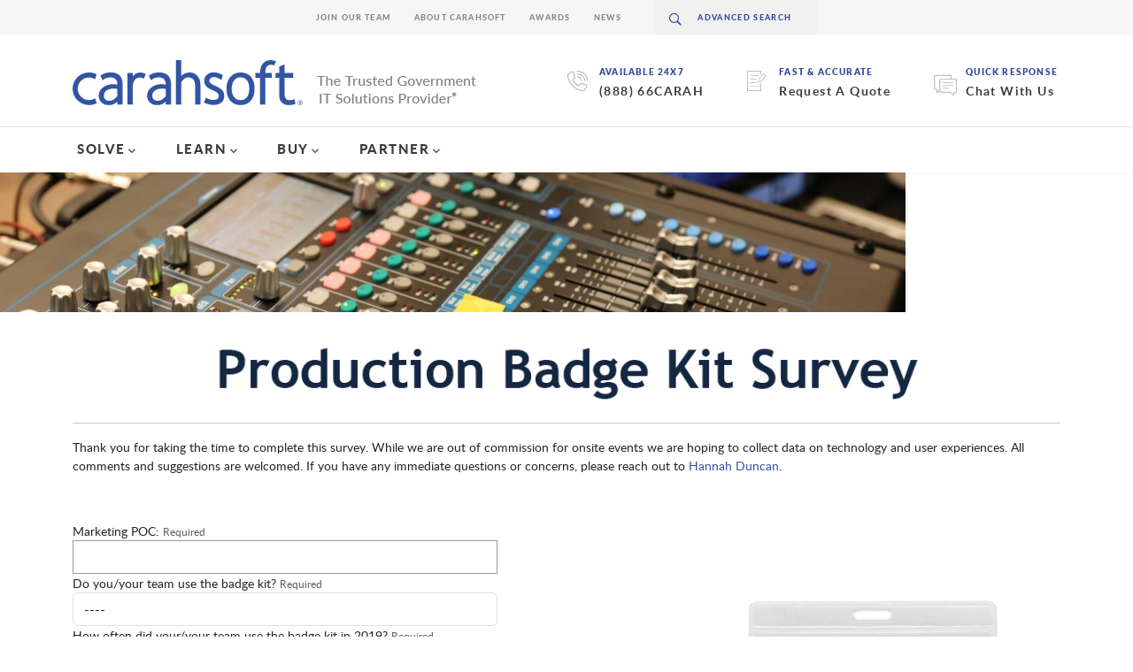

--- FILE ---
content_type: text/html; charset=UTF-8
request_url: https://www.carahsoft.com/production/carahcast-the-podcast-on-technology-in-government
body_size: 490781
content:
<!DOCTYPE html>
<html lang="en">

<head>
		
<title>CarahCast: The Podcast on Technology in Government</title>

<meta http-equiv="content-type" content="text/html; charset=UTF-8"/>
<meta name="generator" content="Concrete CMS"/>
<link rel="shortcut icon" href="https://static.carahsoft.com/concrete/files/8117/2133/5005/favicon.png.ico" type="image/x-icon"/>
<link rel="icon" href="https://static.carahsoft.com/concrete/files/8117/2133/5005/favicon.png.ico" type="image/x-icon"/>
<link rel="canonical" href="https://www.carahsoft.com/production/carahcast-the-podcast-on-technology-in-government">
<script type="text/javascript">
    var CCM_DISPATCHER_FILENAME = "/index.php";
    var CCM_CID = 14278;
    var CCM_EDIT_MODE = false;
    var CCM_ARRANGE_MODE = false;
    var CCM_IMAGE_PATH = "/concrete/images";
    var CCM_APPLICATION_URL = "https://www.carahsoft.com";
    var CCM_REL = "";
    var CCM_ACTIVE_LOCALE = "en_US";
    var CCM_USER_REGISTERED = false;
</script>

<script type="text/javascript" src="/concrete/js/jquery.js?ccm_nocache=ce45022f518cad4dd2c8eca27204e5048c33971a"></script>
<link href="/concrete/css/features/imagery/frontend.css?ccm_nocache=ce45022f518cad4dd2c8eca27204e5048c33971a" rel="stylesheet" type="text/css" media="all">
<!-- Google Tag Manager -->

<script>(function(w,d,s,l,i){w[l]=w[l]||[];w[l].push({'gtm.start':

new Date().getTime(),event:'gtm.js'});var f=d.getElementsByTagName(s)[0],
 
j=d.createElement(s),dl=l!='dataLayer'?'&l='+l:'';j.async=true;j.src=

'https://www.googletagmanager.com/gtm.js?id='+i+dl;f.parentNode.insertBefore(j,f);

})(window,document,'script','dataLayer','GTM-W5SF4TN');</script>

<!-- End Google Tag Manager -->

<!--Start Google Search Console -->
<meta name="google-site-verification" content="IvSTscH009Wqpq2MrDbw1aX4ys-c2itn06LtgtDK7CI" />
<!-- End Google Search Console -->
 
<!-- Start Mida Variant Tracking -->
<script>
try {
  const variantData = JSON.parse(localStorage.getItem('_variant_result')) || {};
  const abCache = JSON.parse(localStorage.getItem('_abcache')) || [];
  
  if (abCache.length) {
    const activeTests = abCache;
  
    Object.entries(variantData).forEach(([testId, variant]) => {
      const activeTest = activeTests.find(test => test && test.test_id && test.test_id.toString() === testId);
      
      if (activeTest) {
        let eventParams = {
          event: 'mida_pageview', // this is the GA4 event name
          id: testId,
          name: activeTest.test_name,
          variant: variant.vaId.toString() === '0' ? 'Control' : variant.vaId,
          uuid: variant.uuid,
          timestamp: (+new Date),
        };
  
        // Send mida data to datalayer (GA4)
        window.dataLayer.push(eventParams);
      }
    });
  }
} catch(e) {
  console.error(e)
}
</script>
<!-- End Mida Variant Tracking -->
	<link href='https://fonts.googleapis.com/css?family=Lato:300,400,700,700italic,400italic,900italic,900' rel='stylesheet' type='text/css' integrity="sha384-I2Eu/YElxeWwM3rBCeHvwiQiRmHbw5P5ndkxCoec8UZOoS1nvB+2cGY7iQZlk4Dh" crossorigin="anonymous" media='all'>
<link href="/packages/carahsoft_theme/themes/carahsoft/css/navMain.css?v=1" rel="stylesheet" type="text/css" />
<link href="/packages/carahsoft_theme/themes/carahsoft/css/bootstrap.min.css?v=5.3.7" rel="stylesheet" type="text/css" />
<link href="/packages/carahsoft_theme/themes/carahsoft/css/bootstrap-icons.min.css" rel="stylesheet" />
<link href="/packages/carahsoft_theme/themes/carahsoft/css/nav.css" rel="stylesheet" type="text/css" />
<link href="/packages/carahsoft_theme/themes/carahsoft/css/components.css" rel="stylesheet" type="text/css" />
<link href="/packages/carahsoft_theme/themes/carahsoft/css/layout.css?v=1" rel="stylesheet" type="text/css" />
<link href="/packages/carahsoft_theme/themes/carahsoft/css/type.css" rel="stylesheet" type="text/css" />
<link href="/packages/carahsoft_theme/themes/carahsoft/css/spinner.css" rel="stylesheet" type="text/css" />
<link href="/concrete/css/jquery-ui.css" rel="stylesheet" type="text/css" />
<meta name="viewport" content="width=device-width, initial-scale=1">
<meta property="og:locale" content="en_US" /> 
<meta property="og:type" content="website" /> 
<meta property="og:title" content="CarahCast: The Podcast on Technology in Government" /> 
<meta property="og:description" content="" /> 
<meta property="og:url" content="https://www.carahsoft.com/production/carahcast-the-podcast-on-technology-in-government" /> 
<meta property="og:site_name" content="Carahsoft" /> 
<meta property="og:image" content="https://static.carahsoft.com/concrete/files/5417/2806/6757/SEO_logos_379x379.jpg?width=1200&#x26;format=pjpg&#x26;optimize=medium" /> 
<meta property="og:image:alt" content="Carahsoft Logo" /> 
<meta property="og:image:type" content="image/jpg" /> 
<meta name="twitter:card" content="summary_large_image" /> 
<meta name="twitter:title" content="CarahCast: The Podcast on Technology in Government" /> 
<meta name="twitter:description" content="" /> 
<meta name="twitter:image" content="https://static.carahsoft.com/concrete/files/5417/2806/6757/SEO_logos_379x379.jpg?width=1200&#x26;format=pjpg&#x26;optimize=medium" /> 
<meta name="twitter:image:type" content="image/jpg"/>

<script>
    $(document).ready(function() {
        var canonicalLink = !!document.querySelector("link[rel='canonical']") ? document.querySelector("link[rel='canonical']") : document.createElement('link');
        canonicalLink.setAttribute('rel', 'canonical');
                    canonicalLink.setAttribute('href', encodeURI((window.location.href.split('#')[0]).split("?")[0]));
                document.getElementsByTagName('head')[0].appendChild(canonicalLink);
    });
</script></head>

<body class="tpl-sidebar-right ">
	<div class="ccm-page ccm-page-id-14278 page-type-sidebar-left page-template-right-sidebar">

			<header id="header" class="header">
		<div class="bottom-header">
			<div class="container">
				<div class="bottom-nav">
					<div class="ctas-holder">
						<div class="ctas">
							<div class="icon-holder">
								<i class="icon-call"></i>
							</div>
							<div class="right">
								<span>AVAILABLE 24x7</span>
								<a href="tel:88866">888.662.2724</a>
							</div>
						</div>
						<div class="ctas">
							<div class="icon-holder">
								<i class="icon-call"></i>
							</div>
							<div class="right">
								<span>AVAILABLE 24x7</span>
								<a href="tel:8886622724">(888) 66CARAH</a>
							</div>
						</div>
						<div class="ctas">
							<div class="icon-holder">
								<i class="icon-write"></i>
							</div>
							<div class="right">
								<span>Fast & Accurate</span>
								<a href="/it-procurement-quote">Request A Quote</a>
							</div>
						</div>
						<div class="ctas">
															<div class="icon-holder">
									<img src="/packages/carahsoft_theme/themes/carahsoft/img/chat-icon.svg"></span>
								</div>
								<div class="right">
									<span>Quick Response</span>
									<a href="javascript:;" onclick="tidioChatApi.display(true);tidioChatApi.track('widget_opened');tidioChatApi.open()">Chat With Us</a>

								</div>
													</div>
					</div>
					<div class="logo">
						<a href="/">
							<div class="logo-img">
								<img src="/packages/carahsoft_theme/themes/carahsoft/img/carahsoft.svg" alt="Carahsoft" width="260" height="51">
							</div>
							<div class="tag">
								<img src="/packages/carahsoft_theme/themes/carahsoft/img/tagline.png" alt="The Trusted Government IT Solutions Provider" width="180" height="31">
							</div>

						</a>
					</div>
				</div>
			</div>
		</div>
		<div class="main-navigation">
			<div class="container">
				<a href="/quote" class="nav-opener menu">
					<i class="icon-hamburger"></i><span>menu</span>
				</a>
				<nav class="navigation" id="nav">
					<div class="logo-holder" id="search-place-mobile">
						<div class="logo">
							<a href="#">
								<img src="/packages/carahsoft_theme/themes/carahsoft/img/logo-name.svg" alt="carahsoftcom5">
							</a>
						</div>
						<a href="#" class="nav-opener close-menu">
							<i class="icon-cross"></i>
						</a>
					</div>
					<div class="scrollable-holder">
						<div class="main-menu-wrapper">
							<ul class="main-menu" data-menu-mobile>
								<li class="primary-li">
									<a href="/" class="primary-a">home</a>
								</li>
								<li class="primary-li">
									<a href="/solve" class="primary-a" data-link-mobile>SOLVE</a>
									<div class="li-drop" data-drop-mobile>
										<a href="#" class="close">close</a>
										<a href="#" class="back-link" data-drop-close-mobile>back to main menu</a>
										<div class="d-flex">
											<div class="column-1">
												<div class="flex-col">
													<div class="top">
														<ul class="secondary-nav" data-menu-mobile>
															<li class="secondary-li">
																<a href="#" class="secondary-a" data-link-mobile>Markets We Serve</a>
																<div class="inner-drop" data-drop-mobile>
																	<a href="#" class="back-link" data-drop-close-mobile>back to main menu</a>
																	<div class="inner-drop-content">
																		<div style="display: flex; gap: 5rem;">
																			<ul class="tertiary-nav" style="min-width: 185px;">
																				<li class="active"><a class="with-arrow" href="/markets/public-sector">View Public Sector Markets</a></li>
																				<li><a href="/markets/federal">Federal Government</a></li>
																				<li><a href="/markets/defense">DOW</a></li>
																				<li><a href="/markets/intelligence">Intelligence & National Defense</a></li>
																				<li><a href="/markets/state-local">State & Local Government</a></li>
																				<li><a href="/markets/education">Higher Ed</a></li>
																				<li><a href="/markets/education">K-12</a></li>
																				<li><a href="/markets/healthcare">Healthcare</a></li>
																				<li><a href="/markets/tribal-nations">Tribal Nations</a></li>
																				<li><a href="/markets/canada">Canadian Government</a></li>
																			</ul>
																			<ul class="tertiary-nav" style="min-width: 185px;">
																				<li class="active"><a class="with-arrow" href="/markets/commercial">View Commercial Markets</a></li>
																				<li><a href="/markets/defense-industrial-base">Defense Industrial Base</a></li>
																				<li><a href="/markets/healthcare">Enterprise Healthcare</a></li>
																				<li><a href="/markets/regulated-industries">Regulated Industries</a></li>
																				<li><a href="/markets/critical-infrastructure">Critical Infrastructure</a></li>
																				<li><a href="/markets/energy-utilities">Energy & Utilities</a></li>
																				<li><a href="/solve/IT-financial-management">Financial Services</a></li>
																				<li><a href="/markets/manufacturing">Manufacturing</a></li>
																				<li><a href="/markets/enterprise">Enterprise</a></li>
																				<li><a href="/solve">Technology Solutions</a></li>
																			</ul>
																		</div>
																	</div>
																</div>
															</li>
															<li class="secondary-li">
																<a href="#" class="secondary-a" data-link-mobile>Technology Manufacturers</a>
																<div class="inner-drop vendors" data-drop-mobile>
																	<a href="#" class="back-link" data-drop-close-mobile>back to main menu</a>
																	<div class="inner-drop-content vendors">
																		<div class="innercol-1 full vendors">
																			<div class="view-all-vendors active"><a href="/vendors">View All Vendors</a></div>
																			<ul class="tertiary-nav six-col">
																				<li><a href="/vendors/adobe">Adobe</a></li>
																				<li><a href="/atlassian">Atlassian</a></li>
																				<li><a href="/aws">AWS</a></li>
																				<li><a href="/broadcom">Broadcom</a></li>
																				<li><a href="/cohesity">Cohesity</a></li>
																				<li><a href="/crowdstrike">CrowdStrike</a></li>
																				<li><a href="/databricks">Databricks</a></li>
																				<li><a href="/dell">Dell Technologies</a></li>
																				<li><a href="/docusign">Docusign</a></li>
																				<li><a href="/elastic">ElasticSearch</a></li>
																				<li><a href="/equifax">Equifax</a></li>
																				<li><a href="/f5">F5</a></li>
																				<li><a href="/forescout">Forescout</a></li>
																				<li><a href="/gitlab">GitLab</a></li>
																				<li><a href="/google">Google Cloud</a></li>
																				<li><a href="/granicus">Granicus</a></li>
																				<li><a href="/hpe">HPE</a></li>
																				<li><a href="/opentext">OpenText</a></li>
																				<li><a href="/microsoft">Microsoft</a></li>
																				<li><a href="/nutanix">Nutanix</a></li>
																				<li><a href="/nvidia">NVIDIA</a></li>
																				<li><a href="/okta">Okta</a></li>
																				<li><a href="/oracle">Oracle</a></li>
																				<li><a href="/palo-alto">Palo Alto Networks</a></li>
																				<li><a href="/proofpoint">Proofpoint</a></li>
																				<li><a href="/red-hat">Red Hat</a></li>
																				<li><a href="/sap">SAP</a></li>
																				<li><a href="/salesforce">Salesforce</a></li>
																				<li><a href="/servicenow">ServiceNow</a></li>
																				<li><a href="/snowflake">Snowflake</a></li>
																				<li><a href="/solarwinds">Solarwinds</a></li>
																				<li><a href="/splunk">Splunk</a></li>
																				<li><a href="/tableau">Tableau</a></li>
																				<li><a href="/trellix">Trellix</a></li>
																				<li><a href="/vendors/vmware">VMware</a></li>
																				<li><a href="/zscaler">Zscaler</a></li>
																				<li><a href="/zoom">Zoom</a></li>
																			</ul>
																		</div>
																	</div>
																</div>
															</li>
															<li class="secondary-li">
																<a href="#" class="secondary-a" data-link-mobile>Solutions Portfolio</a>
																<div class="inner-drop" data-drop-mobile>
																	<a href="#" class="back-link" data-drop-close-mobile>back to main menu</a>
																	<div class="inner-drop-content">
																		<div class="innercol-1 full">
																			<ul class="tertiary-nav two-col-nav">
																				<li class="active"><a href="/solve">View All Solutions</a></li>
																				<li><a href='/solve/5g'>5G</a></li><li><a href='/solve/aerospace-maritime-technology'>Aerospace & Maritime</a></li><li><a href='/solve/ai'>Artificial Intelligence</a></li><li><a href='/solve/autonomous-robotics'>Autonomy & Robotic Technology</a></li><li><a href='/cmmc'>CMMC</a></li><li><a href='/markets/critical-infrastructure'>Critical Infrastructure</a></li><li><a href='/solve/customer-experience-and-engagement'>Customer Experience & Engagement</a></li><li><a href='/solve/cyber-workforce-development'>Cyber Workforce Development</a></li><li><a href='/solve/cybersecurity'>Cybersecurity</a></li><li><a href='/solve/devsecops'>DevSecOps</a></li><li><a href='/solve/fedramp/dod-il'>DoD IL</a></li><li><a href='/solve/edtech'>Education Technology</a></li><li><a href='/solve/emerging-technology'>Emerging Technologies</a></li><li><a href='/markets/enterprise'>Enterprise</a></li><li><a href='/solve/fedramp'>FedRAMP</a></li><li><a href='/solve/IT-financial-management'>FinOps</a></li><li><a href='/solve/geospatial'>Geospatial</a></li><li><a href='/solve/fedramp/govramp'>GovRAMP</a></li><li><a href='/solve/Hardware'>Hardware</a></li><li><a href='/solve/healthcare-technology'>Healthcare Technology</a></li><li><a href='/solve/human-capital-technology'>Human Capital Technology</a></li><li><a href='/solve/iot-and-ot'>IoT & OT</a></li><li><a href='/solve/law-enforcement-technology'>Law Enforcement Technology</a></li><li><a href='/solve/legal-courtroom-technology'>Legal & Courtroom Technology</a></li><li><a href='/solve/multicloud'>MultiCloud</a></li><li><a href='/solve/open-source'>Open Source</a></li><li><a href='/solve/osint'>OSINT</a></li><li><a href='/solve/quantum-technologies'>Quantum</a></li><li><a href='/solve/records-management'>Records & Information Management</a></li><li><a href='/solve/Smart-cities'>Smart Cities</a></li><li><a href='/solve/space-tech'>Space Tech</a></li><li><a href='/solve/supply-chain-management'>Supply Chain Management</a></li><li><a href='/solve/zero-trust'>Zero Trust</a></li>																			</ul>
																		</div>
																	</div>
																</div>
															</li>
														</ul>
													</div>
													<div class="bottom">
														<ul class="blue-links">
															<li><a href="/vendors">View All Vendors</a></li>
															<li><a href="/markets">View all Markets</a></li>
															<li><a href="/solve">View all Solutions</a></li>
															<li><a href="/it-procurement-quote">Request a Quote</a></li>
														</ul>
														<ul class="contact-info">
															<li><a href="mailto:&#115;&#097;&#108;&#101;&#115;&#064;&#099;&#097;&#114;&#097;&#104;&#115;&#111;&#102;&#116;&#046;&#099;&#111;&#109;">&#115;&#097;&#108;&#101;&#115;&#064;&#099;&#097;&#114;&#097;&#104;&#115;&#111;&#102;&#116;&#046;&#099;&#111;&#109;</a></li>
															<li><a href="tel:8886622724">888.662.2724</a></li>
														</ul>
													</div>
												</div>
											</div>
											<div class="column-2">
												<div class="default-content" style="background-image:url(/packages/carahsoft_theme/themes/carahsoft/img/bg-capitol.jpg);">
													<div class="text-holder" style="float:left;">
														<h2 class="h2">Solutions for Public Sector and Solutions for Commercial and Enterprise</h2>
														<p>Carahsoft is the largest partner, distributor, and Master Government Aggregator® for the industry's leading software manufacturers. </p>
														<div class="btn-holder">
															<a href="/solve" class="btn">See all of our Technology Solutions</a>
														</div>
													</div>
													<div class="btn-holder" style="float: right; padding-top: 210px;">
														<a href="/vendors" class="btn">See all of our Vendors</a>
													</div>
												</div>
											</div>
										</div>
									</div>
								</li>
								<li class="primary-li">
									<a href="/learn" class="primary-a" data-link-mobile>LEARN</a>
									<div class="li-drop" data-drop-mobile>
										<a href="#" class="close">close</a>
										<a href="#" class="back-link" data-drop-close-mobile>back to main menu</a>
										<div class="d-flex">
											<div class="column-1">
												<div class="flex-col">
													<div class="top">
														<ul class="secondary-nav" data-menu-mobile>
															<li class="secondary-li">
																<a href="#" class="secondary-a" data-link-mobile>Events</a>
																<div class="inner-drop" data-drop-mobile>
																	<a href="#" class="back-link" data-drop-close-mobile>back to main menu</a>
																	<div class="inner-drop-content">
																		<div class="innercol-1 full">
																			<ul class="tertiary-nav two-col-nav">
																				<li class="active"><a href="/learn#events">All Events</a></li>
																				<li><a href="/learn/vertical/8-5g#events">5G</a></li>
																				<li><a href="/learn/vertical/1-artificial+intelligence#events">Artificial Intelligence</a></li>
																				<li><a href="/learn/vertical/25-cmmc#events">CMMC</a></li>
																				<li><a href="/learn/vertical/7-customer+experience+and+engagement#events">Customer Experience & Engagement</a></li>
																				<li><a href="/learn/vertical/2-cybersecurity#events">Cybersecurity</a></li>
																				<li><a href="/learn/vertical/6-devsecops#events">DevSecOps</a></li>
																				<li><a href="/learn/vertical/18-education+technology#events">Education Technology</a></li>
																				<li><a href="/learn/vertical/4-fedramp#events">FedRAMP</a></li>
																				<li><a href="/learn/vertical/10-geospatial#events">Geospatial</a></li>
																				<li><a href="/learn/vertical/15-healthcare+technology#events">Healthcare Technology</a></li>
																				<li><a href="/learn/vertical/9-iot+ot#events">IoT, OT, Smart Cities</a></li>
																				<li><a href="/learn/vertical/12-law+enforcement#events">Law Enforcement Technology</a></li>
																				<li><a href="/learn/vertical/14-mobility#events">Mobility</a></li>
																				<li><a href="/learn/vertical/3-multicloud#events">MultiCloud</a></li>
																				<li><a href="/learn/vertical/5-open+source#events">Open Source</a></li>
																				<li><a href="/learn/vertical/24-osint#events">OSINT</a></li>
																				<li><a href="/learn/vertical/17-zero+trust#events">Zero Trust</a></li>

																			</ul>
																		</div>
																		<div class="innercol-2">
																																					</div>
																	</div>
																</div>
															</li>
															<li class="secondary-li">
																<a href="#" class="secondary-a" data-link-mobile>Resources</a>
																<div class="inner-drop" data-drop-mobile>
																	<a href="#" class="back-link" data-drop-close-mobile>back to main menu</a>
																	<div class="inner-drop-content">
																		<div class="innercol-1 full">
																			<ul class="tertiary-nav two-col-nav">
																				<li class="active"><a href="/learn#resources">All Resources</a></li>
																																									<li><a href="/learn/vertical/8-5g#resources">5G</a></li>
																																									<li><a href="/learn/vertical/57-aerospace+maritime#resources">Aerospace & Maritime</a></li>
																																									<li><a href="/learn/vertical/1-artificial+intelligence#resources">Artificial Intelligence</a></li>
																																									<li><a href="/learn/vertical/11-autonomy+robotic+technology#resources">Autonomy & Robotic Technology</a></li>
																																									<li><a href="/learn/vertical/25-cmmc#resources">CMMC</a></li>
																																									<li><a href="/learn/vertical/50-cpe#resources">CPE</a></li>
																																									<li><a href="/learn/vertical/60-critical+infrastructure#resources">Critical Infrastructure</a></li>
																																									<li><a href="/learn/vertical/7-customer+experience+engagement#resources">Customer Experience & Engagement</a></li>
																																									<li><a href="/learn/vertical/23-cyber+workforce+development#resources">Cyber Workforce Development</a></li>
																																									<li><a href="/learn/vertical/2-cybersecurity#resources">Cybersecurity</a></li>
																																									<li><a href="/learn/vertical/6-devsecops#resources">DevSecOps</a></li>
																																									<li><a href="/learn/vertical/27-dod+il#resources">DoD IL</a></li>
																																									<li><a href="/learn/vertical/18-education+technology#resources">Education Technology</a></li>
																																									<li><a href="/learn/vertical/13-emerging+technologies#resources">Emerging Technologies</a></li>
																																									<li><a href="/learn/vertical/61-enterprise#resources">Enterprise</a></li>
																																									<li><a href="/learn/vertical/4-fedramp#resources">FedRAMP</a></li>
																																									<li><a href="/learn/vertical/21-finops#resources">FinOps</a></li>
																																									<li><a href="/learn/vertical/10-geospatial#resources">Geospatial</a></li>
																																									<li><a href="/learn/vertical/26-govramp#resources">GovRAMP</a></li>
																																									<li><a href="/learn/vertical/54-hardware#resources">Hardware</a></li>
																																									<li><a href="/learn/vertical/15-healthcare+technology#resources">Healthcare Technology</a></li>
																																									<li><a href="/learn/vertical/16-human+capital+technology#resources">Human Capital Technology</a></li>
																																									<li><a href="/learn/vertical/9-iot+ot#resources">IoT & OT</a></li>
																																									<li><a href="/learn/vertical/12-law+enforcement+technology#resources">Law Enforcement Technology</a></li>
																																									<li><a href="/learn/vertical/20-legal+courtroom+technology#resources">Legal & Courtroom Technology</a></li>
																																									<li><a href="/learn/vertical/56-microsoft+azure+marketplace#resources">Microsoft Azure Marketplace</a></li>
																																									<li><a href="/learn/vertical/41-microsoft+partners#resources">Microsoft Partners</a></li>
																																									<li><a href="/learn/vertical/3-multicloud#resources">MultiCloud</a></li>
																																									<li><a href="/learn/vertical/24-osint#resources">OSINT</a></li>
																																									<li><a href="/learn/vertical/5-open+source#resources">Open Source</a></li>
																																									<li><a href="/learn/vertical/19-quantum#resources">Quantum</a></li>
																																									<li><a href="/learn/vertical/29-records+information+management#resources">Records & Information Management</a></li>
																																									<li><a href="/learn/vertical/49-smart+cities#resources">Smart Cities</a></li>
																																									<li><a href="/learn/vertical/48-space+tech#resources">Space Tech</a></li>
																																									<li><a href="/learn/vertical/22-supply+chain+management#resources">Supply Chain Management</a></li>
																																									<li><a href="/learn/vertical/17-zero+trust#resources">Zero Trust</a></li>
																				
																			</ul>
																		</div>
																		<div class="innercol-2">
																																					</div>
																	</div>
																</div>
															</li>
															<li class="secondary-li">
																<a href="/News" class="secondary-a" data-link-mobile>News</a>
																<div class="inner-drop" data-drop-mobile>
																	<a href="#" class="back-link" data-drop-close-mobile>back to main menu</a>
																	<div class="inner-drop-content">
																		<div class="innercol-1">
																			<ul class="tertiary-nav">
																				<li class="active"><a href="/news">All News</a></li>
																				<li><a href="/news?vertical=5g">5G</a></li>
																				<li><a href="/news?vertical=artificial+intelligence">Artificial Intelligence</a></li>
																				<li><a href="/news?vertical=autonomy+and+robotic+technology">Autonomy & Robotic Technology</a></li>
																				<li><a href="/news?vertical=customer-experience-and-engagement">Customer Experience & Engagement</a></li>
																				<li><a href="/news?vertical=cmmc">CMMC</a></li>
																				<li><a href="/news?vertical=cybersecurity">Cybersecurity</a></li>
																				<li><a href="/news?vertical=devsecops">DevSecOps</a></li>
																				<li><a href="/news?vertical=education">Education Technology</a></li>
																				<li><a href="/news?vertical=fedramp">FedRAMP</a></li>
																				<li><a href="/news?vertical=geospatial">Geospatial</a></li>
																				<li><a href="/news?vertical=healthcare">Healthcare Technology</a></li>
																				<li><a href="/news?vertical=iot">IoT</a></li>
																				<li><a href="/news?vertical=law+enforcement+technology">Law Enforcement Technology</a></li>
																				<li><a href="/news?vertical=legal+&+courtroom+technology">Legal & Courtroom Technology</a></li>
																				<li><a href="/news?vertical=mobility">Mobility</a></li>
																				<li><a href="/news?vertical=multicloud">MultiCloud</a></li>
																				<li><a href="/news?vertical=open-source">Open Source</a></li>
																				<li><a href="/news?vertical=osint">OSINT</a></li>
																				<li><a href="/news?vertical=quantum+computing">Quantum Solutions</a></li>
																				<li><a href="/news?vertical=zero-trust">Zero Trust</a></li>
																			</ul>
																		</div>
																		<div class="innercol-2">
																																					</div>
																	</div>
																</div>
															</li>
															<li class="secondary-li">
																<a href="/blog" class="secondary-a" data-link-mobile>Blog</a>
																<div class="inner-drop" data-drop-mobile>
																	<a href="#" class="back-link" data-drop-close-mobile>back to main menu</a>
																	<div class="inner-drop-content">
																		<div class="innercol-1 full">
																			<ul class="tertiary-nav two-col-nav">
																				<li class="active"><a href="/blog">Blog</a></li>
																				<li><a href="/blog/verticals/5g">5G</a></li>
																				<li><a href="/blog/verticals/artificial-intelligence">AI</a></li>
																				<li><a href="/blog/verticals/customer-experience-and-engagement">Customer Experience & Engagement</a></li>
																				<li><a href="/blog/verticals/cybersecurity">Cybersecurity</a></li>
																				<li><a href="/blog/markets/department-of-defense">Defense</a></li>
																				<li><a href="/blog/verticals/devsecops">DevSecOps</a></li>
																				<li><a href="/blog/markets/education-technology">Education</a></li>
																				<li><a href="/blog/markets/federal-government">Federal</a></li>
																				<li><a href="/blog/verticals/fedramp">FedRAMP</a></li>
																				<li><a href="/blog/markets/healthcare-technology">Healthcare</a></li>
																				<li><a href="/blog/verticals/multicloud">MultiCloud</a></li>
																				<li><a href="/blog/verticals/open-source">Open Source</a></li>
																				<li><a href="/blog/verticals/osint">OSINT</a></li>
																				<li><a href="/blog/partner">Partner Insights</a></li>
																				<li><a href="/blog/markets/state-and-local-government">State & Local</a></li>
																				<li><a href="/blog/verticals/zero-trust">Zero Trust</a></li>
																			</ul>
																		</div>
																		<div class="innercol-2">
																																					</div>
																	</div>
																</div>
															</li>
															<li class="secondary-li">
																<a href="/innovation" class="secondary-a" data-link-mobile>Innovation in Government®</a>
																<div class="inner-drop" data-drop-mobile>
																	<a href="#" class="back-link" data-drop-close-mobile>back to main menu</a>
																	<div class="inner-drop-content">
																		<div class="innercol-1">
																			<ul class="tertiary-nav">
																				<li class="active"><a href="/innovation">All Categories</a></li>
																				<li><a href="/innovation/topic/76459/5g">5G</a></li>
																				<li><a href="/innovation/topic/193/artificial+intelligence">Artificial Intelligence</a></li>
																				<li><a href="/innovation/topic/67667/cmmc">CMMC</a></li>
																				<li><a href="/innovation/topic/97/customer-experience-and-engagement">Customer Experience & Engagement</a></li>
																				<li><a href="/innovation/topic/148/cybersecurity">Cybersecurity</a></li>
																				<li><a href="/innovation/topic/38978/devsecops">DevSecOps</a></li>
																				<li><a href="/innovation/topic/52644/healthcare-technology">Healthcare Technology</a></li>
																				<li><a href="/innovation/topic/196/law-enforcement-technology">Law Enforcement Technology</a></li>
																				<li><a href="/innovation/topic/96/mobility">Mobility</a></li>
																				<li><a href="/innovation/topic/93/multicloud">MultiCloud</a></li>
																				<li><a href="/innovation/topic/183/open-source">Open Source</a></li>
																		</div>
																		<div class="innercol-2">
																																					</div>
																	</div>
																</div>
															</li>
														</ul>
													</div>
													<div class="bottom">
														<ul class="blue-links">
															<li><a href="/vendors">View All Vendors</a></li>
															<li><a href="/news">View Recent News</a></li>
															<li><a href="/partners">Partner With Us</a></li>
														</ul>
														<ul class="contact-info">
															<li><a href="mailto:&#105;&#110;&#110;&#111;&#118;&#097;&#116;&#105;&#111;&#110;&#064;&#099;&#097;&#114;&#097;&#104;&#115;&#111;&#102;&#116;&#046;&#099;&#111;&#109;">&#105;&#110;&#110;&#111;&#118;&#097;&#116;&#105;&#111;&#110;&#064;&#099;&#097;&#114;&#097;&#104;&#115;&#111;&#102;&#116;&#046;&#099;&#111;&#109;</a></li>
															<li><a href="tel:8886622724">888-662-2724</a></li>
														</ul>
													</div>
												</div>
											</div>
											<div class="column-2">
												<div class="default-content" style="background-image:url(/packages/carahsoft_theme/themes/carahsoft/img/bg-office.jpg);">
													<div class="text-holder">
														<h2 class="h2">Events & Resources</h2>
														<p>Carahsoft, in conjunction with its vendor partners, sponsors hundreds of events each year, ranging from webcasts and tradeshows to executive roundtables and technology forums.</p>
														<div class="btn-holder">
															<a href="/learn" class="btn">start exploring</a>
														</div>
													</div>
												</div>
											</div>
										</div>
									</div>
								</li>
								<li class="primary-li">
									<a href="/buy" class="primary-a" data-link-mobile>BUY </a>
									<div class="li-drop" data-drop-mobile>
										<a href="#" class="close">close</a>
										<a href="#" class="back-link" data-drop-close-mobile>back to main menu</a>
										<div class="d-flex">
											<div class="column-1">
												<div class="flex-col">
													<div class="top">
														<ul class="secondary-nav" data-menu-mobile>
															<li class="secondary-li">
																<a href="#" class="secondary-a" data-link-mobile>Federal Government</a>
																<div class="inner-drop" data-drop-mobile style="background-image:url(/packages/carahsoft_theme/themes/carahsoft/img/bg-capitol.jpg);">
																	<a href="#" class="back-link" data-drop-close-mobile>back to main menu</a>
																	<div class="inner-drop-content">
																		<div class="innercol-1">
																			<ul class="tertiary-nav">
																				<li class="active"><a href="/buy">All Federal Contracts</a></li>
																				<li><a href="/buy/gsa-schedule-contracts/gsa-multiple-award-schedule-contract">GSA</a></li>
																				<li><a href="/sewp">SEWP</a></li>
																				<li><a href="/ites-sw2">ITES-SW2</a></li>
																				<li><a href="/CDM">CDM</a></li>
																			</ul>
																		</div>
																	</div>
																</div>
															</li>
															<li class="secondary-li">
																<a href="#" class="secondary-a" data-link-mobile>Defense</a>
																<div class="inner-drop" data-drop-mobile style="background-image:url(/packages/carahsoft_theme/themes/carahsoft/img/bg-eagle.jpg);">
																	<a href="#" class="back-link" data-drop-close-mobile>back to main menu</a>
																	<div class="inner-drop-content">
																		<div class="innercol-1">
																			<ul class="tertiary-nav">
																				<li class="active"><a href="/buy">All Defense Contracts</a></li>
																				<li><a href="/gsa-mas">GSA</a></li>
																				<li><a href="/2git">2GIT</a></li>
																				<li><a href="/sewp">SEWP</a></li>
																				<li><a href="/ites-sw2">ITES-SW2</a></li>
																				<li><a href="/buy#dod-esi-bpa">DOD ESI BPA</a></li>
																				<li><a href="/cdm">CDM</a></li>
																			</ul>
																		</div>
																	</div>
																</div>
															</li>
															<li class="secondary-li">
																<a href="#" class="secondary-a" data-link-mobile>State & Local</a>
																<div class="inner-drop" data-drop-mobile style="background-image:url(/packages/carahsoft_theme/themes/carahsoft/img/bg-lincoln.jpg);">
																	<a href="#" class="back-link" data-drop-close-mobile>back to main menu</a>
																	<div class="inner-drop-content">
																		<div class="innercol-1">
																			<ul class="tertiary-nav">
																				<li class="active"><a href="/buy#state-local">All State & Local Contracts</a></li>
																				<li><a href="/gsa-mas">GSA</a></li>
																				<li><a href="/naspo">NASPO</a></li>
																				<li class="tertiary-li navable">
																					<a href="#" class="tertiary-a">OMNIA Partners</a>
																					<div class="inner-drop" data-drop-mobile style="background-image:url(/packages/carahsoft_theme/themes/carahsoft/img/bg-lincoln.jpg);">
																						<div class="inner-drop-content" style="background-color:aliceblue; padding: 0px 41px 0px 30px; width: 270px; margin-top:25px;">
																							<div class="innercol-1">
																								<ul class="quaternary-nav" style="display:none;">
																									<li class="active"><a href="/buy/slg-contracts/all-states/omnia-partners">All Contracts</a></li>
																									<li><a href="/buy/slg-contracts/all-states/omnia-partners-cobb-county">Cobb County</a></li>
																									<li><a href="/buy/slg-contracts/all-states/omnia-partners/omnia-region-4">Software Solutions and Services</a></li>
																								</ul>
																							</div>
																						</div>
																					</div>
																				</li>
																				<li><a href="/buy/slg-contracts/texas-state-contracts">Texas DIR’s</a></li>
																			</ul>
																		</div>
																	</div>
																</div>
															</li>
															<li class="secondary-li">
																<a href="#" class="secondary-a" data-link-mobile>Education</a>
																<div class="inner-drop" data-drop-mobile style="background-image:url(/packages/carahsoft_theme/themes/carahsoft/img/bg-tree.jpg);">
																	<a href="#" class="back-link" data-drop-close-mobile>back to main menu</a>
																	<div class="inner-drop-content">
																		<div class="innercol-1">
																			<ul class="tertiary-nav">
																				<li class="active"><a href="/buy#education">All Education Contracts</a></li>
																				<li><a href="/the-quilt#quilt-vendors">The Quilt</a></li>
																				<li><a href="/buy/slg-contracts/all-states/vascupp">VASCUPP</a></li>
																				<li><a href="/buy/education-contracts/massachusetts-higher-education-consortium-mhec">MHEC</a></li>
																				<li><a href="/ei-cloud-solutions-services-distributor">E&I Carahsoft Cloud Solutions & Services Distributor Contract</a></li>
																			</ul>
																		</div>
																	</div>
																</div>
															</li>
															<li class="secondary-li">
																<a href="/buy/canada-contracts" class="secondary-a" data-link-mobile>Canada</a>
																<div class="inner-drop" data-drop-mobile style="background-image:url(/packages/carahsoft_theme/themes/carahsoft/img/bg-canada.jpg);">
																	<a href="#" class="back-link" data-drop-close-mobile>back to main menu</a>
																	<div class="inner-drop-content">
																		<div class="innercol-1">
																			<ul class="tertiary-nav">
																				<li class="active"><a href="/buy/canada-contracts">All Canada Contracts</a></li>
																				<li><a href="/buy/canada-contracts/federal">Federal Contracts</a>
																				<li><a href="/buy/canada-contracts/provincial">Provincial Contracts</a></li>
																			</ul>
																		</div>
																	</div>
																</div>
															</li>
															<li class="secondary-li">
																<a href="/buy/commercial" class="secondary-a" data-link-mobile>Commercial</a>
																<div class="inner-drop" data-drop-mobile style="background-image:url(/packages/carahsoft_theme/themes/carahsoft/img/bg-commercial.jpg);">
																	<a href="#" class="back-link" data-drop-close-mobile>back to main menu</a>
																	<div class="inner-drop-content">
																		<div class="innercol-1">
																			<ul class="tertiary-nav">
																				<li class="active"><a href="/buy/commercial">View Commercial Purchasing Options</a></li>
																			</ul>
																		</div>
																	</div>
																</div>
															</li>
														</ul>
													</div>
													<div class="bottom">
														<ul class="blue-links">
															<li><a href="/vendors">View All Vendors</a></li>
															<li><a href="/it-procurement-quote">Request A Quote</a></li>
														</ul>
														<ul class="contact-info">
															<li><a href="mailto:contracts@carahsoft.com">contracts@carahsoft.com</a></li>
															<li><a href="tel:8886622724">888-662-2724</a></li>
														</ul>
													</div>
												</div>
											</div>
											<div class="column-2">
												<div class="default-content" style="background-image:url(/packages/carahsoft_theme/themes/carahsoft/img/bg-capitol.jpg);">
													<div class="text-holder">
														<h2 class="h2">Contracts & Ordering</h2>
														<p>As The Trusted IT Solutions Provider™, Carahsoft has the solutions you need on contracts that make acquisition simple, and with fast, customer-focused service you deserve. </p>
														<div class="btn-holder">
															<a href="/buy" class="btn">View all contracts</a>
														</div>
													</div>
												</div>
											</div>
										</div>
									</div>
								</li>
								<li class="primary-li">
									<a href="" class="primary-a" data-link-mobile>PARTNER </a>
									<div class="li-drop" data-drop-mobile>
										<a href="#" class="close">close</a>
										<a href="#" class="back-link" data-drop-close-mobile>back to main menu</a>
										<div class="d-flex">
											<div class="column-1">
												<div class="flex-col">
													<div class="top">
														<ul class="secondary-nav" data-menu-mobile>
															<li class="secondary-li">
																<a href="#" class="secondary-a" data-link-mobile>Technology Manufacturers</a>
																<div class="inner-drop" data-drop-mobile>
																	<a href="#" class="back-link" data-drop-close-mobile>back to main menu</a>
																	<div class="inner-drop-content vendors">
																		<div class="innercol-1 full vendors">
																			<div class="view-all-vendors active"><a href="/vendors">View All Vendors</a></div>
																			<ul class="tertiary-nav six-col">
																				<li><a href="/vendors/adobe">Adobe</a></li>
																				<li><a href="/atlassian">Atlassian</a></li>
																				<li><a href="/aws">AWS</a></li>
																				<li><a href="/broadcom">Broadcom</a></li>
																				<li><a href="/cohesity">Cohesity</a></li>
																				<li><a href="/crowdstrike">CrowdStrike</a></li>
																				<li><a href="/databricks">Databricks</a></li>
																				<li><a href="/dell">Dell Technologies</a></li>
																				<li><a href="/docusign">Docusign</a></li>
																				<li><a href="/elastic">ElasticSearch</a></li>
																				<li><a href="/equifax">Equifax</a></li>
																				<li><a href="/f5">F5</a></li>
																				<li><a href="/forescout">Forescout</a></li>
																				<li><a href="/gitlab">GitLab</a></li>
																				<li><a href="/google">Google Cloud</a></li>
																				<li><a href="/granicus">Granicus</a></li>
																				<li><a href="/hpe">HPE</a></li>
																				<li><a href="/opentext">OpenText</a></li>
																				<li><a href="/microsoft">Microsoft</a></li>
																				<li><a href="/nutanix">Nutanix</a></li>
																				<li><a href="/nvidia">NVIDIA</a></li>
																				<li><a href="/okta">Okta</a></li>
																				<li><a href="/oracle">Oracle</a></li>
																				<li><a href="/palo-alto">Palo Alto Networks</a></li>
																				<li><a href="/proofpoint">Proofpoint</a></li>
																				<li><a href="/red-hat">Red Hat</a></li>
																				<li><a href="/sap">SAP</a></li>
																				<li><a href="/salesforce">Salesforce</a></li>
																				<li><a href="/servicenow">ServiceNow</a></li>
																				<li><a href="/snowflake">Snowflake</a></li>
																				<li><a href="/solarwinds">Solarwinds</a></li>
																				<li><a href="/splunk">Splunk</a></li>
																				<li><a href="/tableau">Tableau</a></li>
																				<li><a href="/trellix">Trellix</a></li>
																				<li><a href="/vendors/vmware">VMware</a></li>
																				<li><a href="/zscaler">Zscaler</a></li>
																				<li><a href="/zoom">Zoom</a></li>
																			</ul>
																		</div>
																	</div>
																</div>
															</li>
															<li class="secondary-li">
																<a href="/partners" class="secondary-a" data-link-mobile>Become A Partner</a>
																<div class="inner-drop" data-drop-mobile style="background-image:url(/packages/carahsoft_theme/themes/carahsoft/img/bg-office2.jpg);">
																	<a href="#" class="back-link" data-drop-close-mobile>back to main menu</a>
																	<div class="inner-drop-content">
																		<div class="innercol-1">
																			<ul class="tertiary-nav">
																				<li><a href="/partners/technology-vendors">Technology Manufacturer</a></li>
																				<li><a href="/partners/resellers-service-providers">Reseller</a></li>
																			</ul>
																		</div>
																	</div>
																</div>
															</li>
														</ul>
													</div>
													<div class="bottom">
														<ul class="blue-links">
															<li><a href="/vendors">View All Vendors</a></li>
															<li><a href="/about">About Carahsoft</a></li>
															<li><a href="/awards">Recent Partner Recognition</a></li>
														</ul>
														<ul class="contact-info">
															<li><a href="mailto:&#112;&#097;&#114;&#116;&#110;&#101;&#114;&#115;&#064;&#099;&#097;&#114;&#097;&#104;&#115;&#111;&#102;&#116;&#046;&#099;&#111;&#109;">&#112;&#097;&#114;&#116;&#110;&#101;&#114;&#115;&#064;&#099;&#097;&#114;&#097;&#104;&#115;&#111;&#102;&#116;&#046;&#099;&#111;&#109;</a></li>
															<li><a href="tel:8886622724">888.662.2724</a></li>
														</ul>
													</div>
												</div>
											</div>
											<div class="column-2">
												<div class="default-content" style="background-image:url(/packages/carahsoft_theme/themes/carahsoft/img/bg-office2.jpg);">
													<div class="text-holder">
														<h2 class="h2">Join Our Partner Ecosystem</h2>
														<p>As the Master Government Aggregator® and distributor for the industry's leading IT manufacturers, Carahsoft supports and enables a vibrant and growing partner ecosystem of: Solution Providers, Value-Added Resellers, Prime Contractors, and System Integrators. Learn more about the value we deliver and how we can accelerate your growth. </p>
														<div class="btn-holder">
															<a href="/partners" class="btn">Partner with us</a>
														</div>
													</div>
												</div>
											</div>
										</div>
									</div>
								</li>
								<li class="primary-li">
																	</li>
							</ul>
						</div>

						<div class="top-menu">

							<div class="quote-btn">
								<span>AVAILABLE 24x7</span>
								<div class="tel">
									<a href="tel:8886622714">888.662.2714</a>
								</div>
								<a href="/it-procurement-quote" class="btn">Request A Quote</a>
							</div>
							<ul class="top-menu-list">
								<li><a href="/careers">Join Our Team</a></li>
								<li><a href="/about"> About Carahsoft</a></li>
								<li><a href="/awards">Awards</a></li>
								<li><a href="/news">News</a></li>
							</ul>
							<form class="search-form" data-replace="#search-place-mobile" action="/search" method="GET">
								<div class="form-group">
									<div class="input-search">
										<input type="text" name="query" type="search" placeholder="ADVANCED SEARCH">
									</div>
									<button type="submit"><i class="icon-search"></i></button>
								</div>
							</form>
						</div>

					</div>
				</nav>
			</div>
		</div>
	</header>

				
<style>
    .gradient-holder {
        position: absolute;
        height: 100%;
        width: 100%;
        z-index: -10000;
    }

    .right-gradient {
        background: linear-gradient(0deg, #3155a4 25%, black 75%);
        height: 100%;
        position: relative;
        padding: 4rem 6rem;
        float: right;
        z-index: -10000;
    }

    .top-gradient{
        background: linear-gradient(270deg, #3155a4 25%, black 75%);
        height: 100px;
        position: relative;
        padding: 0rem 4rem;
        display: flex;
        align-items: center;
    }

    .top-gradient .thumbnail-img{
        max-width: 200px;
    }

    .thumbnail-img{
        max-height: 75px;
    }

    @media screen and (max-width: 991px) {
        .right-gradient{
            padding: 2rem;
        }
    }
    

    @media screen and (max-width: 768px) {
        .gradient-holder {
            height: 100px;
        }

        .right-gradient {
            background: linear-gradient(270deg, #3155a4 25%, black 75%);
            text-align: center;
            display:flex;
            justify-content: center;
            padding: 2rem;
        }
        .thumbnail-img{
            max-width: 250px;
        }
        .top-gradient{
            justify-content: center;
        }
    }
</style>		<section class="color-header-section content content--full-fluid">
					</section>
		<div class="container">
			<div class="row">
				<section class="content content--pre col-xs-12">
					

    <p><img src="https://static.carahsoft.com/concrete/files/5515/8532/9518/backhdr.jpg" alt="backhdr.jpg" width="1500" height="213" style=" margin-left: -175px;"></p>



    <p style="margin-left: 160px;"><img src="https://static.carahsoft.com/concrete/files/5415/8532/8902/prosur.jpg" alt="prosur.jpg" width="800" height="72" style=" margin-top: 15px; margin-bottom: 5px;"></p>



    <hr aria-hidden="true"/>


    <p>Thank you for taking the time to complete this survey. While we are out of commission for onsite events we are hoping to collect data on technology and user experiences. All comments and suggestions are welcomed. If you have any immediate questions or concerns, please reach out to&nbsp;<a href="mailto:Hannah.Duncan@Carahsoft.com">Hannah Duncan</a>.</p>

<p>&nbsp;</p>

				</section>
			</div>
		</div>

		<div class="container">
			<div class="row">
				<section class="content content--left col-lg-8 col-md-8 col-sm-8">
					

    
        <form class=" form-validation"   enctype="multipart/form-data" method="post" autocomplete="false" id="29605eb6">
        <div class=''><div class='form-group field '>
    <label class='control-label' for='MarketingPOC'> 
   Marketing POC:  <span class='text-muted small' style='font-weight: normal'>Required</span>
</label>
    <div class='input'>
    <input type='text'  
        
            name="MarketingPOC" 
            style='width: 480px; margin: ' 
            class='form-control ccm-input-text' 
           
            value=""
            id='MarketingPOC' required="true">
    </input>
</div>
</div> <div class='form-group field '>
    <label class='control-label' for='Doyouoryourteamusethebadgekit'> 
   Do you/your team use the badge kit?  <span class='text-muted small' style='font-weight: normal'>Required</span>
</label>
    <select class='form-control' style='width: 480px; margin: ' name="Doyouoryourteamusethebadgekit" id="Doyouoryourteamusethebadgekit"  required="true">
    <option value='' >----</option><option value="Yes" >Yes</option><option value="No" >No</option>
</select>
</div> <div class='form-group field '>
    <label class='control-label' for='Howoftendoyouyourteamusethebadgekit'> 
   How often did your/your team use the badge kit in 2019?  <span class='text-muted small' style='font-weight: normal'>Required</span>
</label>
    <div class='input'name="Howoftendoyouyourteamusethebadgekit"> 
    <textarea 
        id="Howoftendoyouyourteamusethebadgekit"
        class="form-control"
        required="true"
        name="Howoftendoyouyourteamusethebadgekit"
        style="width: 480px; height: 120px;"   value=""></textarea>
</div>
</div> <div class='form-group field '>
    <label class='control-label' for='Doyoutypicallyusethebadgekitlocallyordoyoushipit'> 
   Do you typically use the badge kit locally or do you ship it?  
</label>
    <select class='form-control' style='width: 480px; margin: ' name="Doyoutypicallyusethebadgekitlocallyordoyoushipit" id="Doyoutypicallyusethebadgekitlocallyordoyoushipit"  >
    <option value='' >----</option><option value="Locally" >Locally</option><option value="Ship it" >Ship it</option>
</select>
</div> <div class='form-group field '>
    <label class='control-label' for='Howlikelyisitthatyouyourvendorwillbeutilizingthebadgekitforfutureevents'> 
   How likely is it that you/your vendor will be utilizing the badge kit for future events?  
</label>
    <select class='form-control' style='width: 480px; margin: ' name="Howlikelyisitthatyouyourvendorwillbeutilizingthebadgekitforfutureevents" id="Howlikelyisitthatyouyourvendorwillbeutilizingthebadgekitforfutureevents"  >
    <option value='' >----</option><option value="Very Likely" >Very Likely</option><option value="Somewhat Likely" >Somewhat Likely</option><option value="Neutral" >Neutral</option><option value="Somewhat Unlikely" >Somewhat Unlikely</option><option value="Very Unlikely" >Very Unlikely</option>
</select>
</div> <div class='form-group field '>
    <label class='control-label' for='Haveyoupersonallysetupthebadgekit'> 
   Have you personally set up the badge kit?  
</label>
    <select class='form-control' style='width: 480px; margin: ' name="Haveyoupersonallysetupthebadgekit" id="Haveyoupersonallysetupthebadgekit"  >
    <option value='' >----</option><option value="Yes" >Yes</option><option value="No" >No</option>
</select>
</div> <div class='form-group field '>
    <label class='control-label' for='HowcomfortableareyousettingupthebadgekitwithoutthepresenceofaProductionteammember'> 
   How comfortable are you setting up the badge kit without the presence of a Production team member?  
</label>
    <select class='form-control' style='width: 480px; margin: ' name="HowcomfortableareyousettingupthebadgekitwithoutthepresenceofaProductionteammember" id="HowcomfortableareyousettingupthebadgekitwithoutthepresenceofaProductionteammember"  >
    <option value='' >----</option><option value="Very Comfortable" >Very Comfortable</option><option value="Somewhat Comfortable" >Somewhat Comfortable</option><option value="Neutral" >Neutral</option><option value="Somewhat Uncomfortable" >Somewhat Uncomfortable</option><option value="Uncomfortable" >Uncomfortable</option>
</select>
</div> <div class='form-group field '>
    <label class='control-label' for='Howcomfortableareyousettingupthebadgekittabwithinyouronsiteeventpageoncarahsell'> 
   How comfortable are you setting up the badge kit tab within your on-site event page on carahsell?  
</label>
    <select class='form-control' style='width: 480px; margin: ' name="Howcomfortableareyousettingupthebadgekittabwithinyouronsiteeventpageoncarahsell" id="Howcomfortableareyousettingupthebadgekittabwithinyouronsiteeventpageoncarahsell"  >
    <option value='' >----</option><option value="Very Comfortable" >Very Comfortable</option><option value="Somewhat Comfortable" >Somewhat Comfortable</option><option value="Neutral" >Neutral</option><option value="Somewhat Uncomfortable" >Somewhat Uncomfortable</option><option value="Uncomfortable" >Uncomfortable</option>
</select>
</div> <div class='form-group field '>
    <label class='control-label' for='Howeasyisthebadgekittosetupanduseinyouropinion'> 
   How easy is the badge kit to set-up and use in your opinion?  
</label>
    <select class='form-control' style='width: 480px; margin: ' name="Howeasyisthebadgekittosetupanduseinyouropinion" id="Howeasyisthebadgekittosetupanduseinyouropinion"  >
    <option value='' >----</option><option value="Very Easy" >Very Easy</option><option value="Somewhat Easy" >Somewhat Easy</option><option value="Neutral" >Neutral</option><option value="Somewhat Difficult" >Somewhat Difficult</option><option value="Very Difficult" >Very Difficult</option>
</select>
</div> <div class='form-group field '>
    <label class='control-label' for='Whatissueshaveyouyourteamexperiencedwhenusingthebadgekit'> 
   What issues have you/your team experienced when using the badge kit?  
</label>
    <div class='input'name="Whatissueshaveyouyourteamexperiencedwhenusingthebadgekit"> 
    <textarea 
        id="Whatissueshaveyouyourteamexperiencedwhenusingthebadgekit"
        class="form-control"
        
        name="Whatissueshaveyouyourteamexperiencedwhenusingthebadgekit"
        style="width: 480px; height: 120px;"   value=""></textarea>
</div>
</div> <div class='form-group field '>
    <label class='control-label' for='Whatchangesindesignoruserexperiencewouldyouliketosee'> 
   What changes in design or user experience would you like to see?  
</label>
    <div class='input'name="Whatchangesindesignoruserexperiencewouldyouliketosee"> 
    <textarea 
        id="Whatchangesindesignoruserexperiencewouldyouliketosee"
        class="form-control"
        
        name="Whatchangesindesignoruserexperiencewouldyouliketosee"
        style="width: 480px; height: 120px;"   value=""></textarea>
</div>
</div> <div class='form-group field '>
    <label class='control-label' for='Ifyouyourteamha'> 
   If you/your team has never used the badge kit, explain why.  
</label>
    <div class='input'name="Ifyouyourteamha"> 
    <textarea 
        id="Ifyouyourteamha"
        class="form-control"
        
        name="Ifyouyourteamha"
        style="width: 480px; height: 120px;"   value=""></textarea>
</div>
</div> </div>
        <div> 
            <div class="input"> 
                <input type="hidden" id="Source" name="Source" value="Website">
            </div>
        </div>     <br><div class='captcha'><div class="g-recaptcha" data-sitekey="6Lf_JYcqAAAAAIVElpHQRi7q6Brta8ywyoQypXMu" data-theme="light"></div><noscript>
          <div style="width: 302px; height: 352px;">
            <div style="width: 302px; height: 352px; position: relative;">
              <div style="width: 302px; height: 352px; position: absolute;">
                <iframe src="https://www.google.com/recaptcha/api/fallback?k=6Lf_JYcqAAAAAIVElpHQRi7q6Brta8ywyoQypXMu"
                        frameborder="0" scrolling="no"
                        style="width: 302px; height:352px; border-style: none;">
                </iframe>
              </div>
              <div style="width: 250px; height: 80px; position: absolute; border-style: none;
                          bottom: 21px; left: 25px; margin: 0; padding: 0; right: 25px;">
                <textarea id="g-recaptcha-response" name="g-recaptcha-response"
                          class="g-recaptcha-response"
                          style="width: 250px; height: 80px; border: 1px solid #c1c1c1;
                                 margin: 0; padding: 0; resize: none;" value=""></textarea>
              </div>
            </div>
          </div>
        </noscript></div><div id='submit-wrapper-' class='submit-wrapper'>        <div class="submit-button ">
            <input type="submit" class="btn-primary btn ccm-input-submit" style="margin: 20px 0 20px 0;" id="" form="29605eb6" name="" value="Submit" />
        </div>
        </div>
</form>
<script>
    var successMsg = "Thank you for your response! ";
</script>
				</section>
				<aside class="sidebar sidebar--right col-lg-4 col-md-4 col-sm-4">
					

    <br><br><br><br>


    <p><img src="https://static.carahsoft.com/concrete/files/5715/8532/9170/des.jpg" alt="des.jpg" width="300" height="220"></p>

				</aside>
			</div>
		</div>

		<div class="container">
			<div class="row">
				<section class="content content--pre col-xs-12">
									</section>
			</div>
		</div>

			<style>
		.prefooterimage img {
			width: 100%;
		}
	</style>
	<div class="prefooterimage">
			</div>
		<footer id="footer-new">

		<script>
			$(document).ready(function() {
				$('#footer-new .single.footer-square .footer-grid-image').on('mouseenter', function() {

					$(this).addClass("hovering");
				});
				$('#footer-new .single.footer-square .footer-grid-image').on('mouseleave', function() {
					$(this).removeClass("hovering");
				});
			});
		</script>
		<style>
			@media screen and (max-width: 767px) {
				#header {
					position: relative !important;
				}
			}

			.grid-icon svg {
				height: 70px;
			}

			.grid-icon svg:hover path:not(.cls-1), .grid-icon svg:hover circle {
				fill: white !important;
			}
			.grid-icon svg:hover line.cls-1{
				stroke: white !important;
			}
			.grid-icon svg:hover polyline.cls-1{
				stroke: white !important;
			}
			.grid-icon svg:hover path.cls-1{
				stroke: white !important;
			}
		</style>
		<div class="content--full container">
			<div class="row footer-content">
				<div class="col-lg-8 col-md-8 col-sm-8 col-xs-8 col-xs-offset-2 col-sm-offset-0 column">
					<div class="svg-links">
						<div class="single footer-square">
							<a class="grid-icon" href="/it-procurement-quote"><span>
									<svg version="1.1" xmlns:x="&ns_extend;" xmlns:i="&ns_ai;" xmlns:graph="&ns_graphs;"
	 xmlns="http://www.w3.org/2000/svg" xmlns:xlink="http://www.w3.org/1999/xlink" x="0px" y="0px" viewBox="0 0 70 70"
	 style="enable-background:new 0 0 70 70;" xml:space="preserve">
<style type="text/css">
	.st0{fill:#3155A5;}
	.st1{fill:none;stroke:#3155A5;stroke-width:1.35;stroke-linejoin:round;stroke-miterlimit:10;}
	.st2{fill:none;stroke:#3155A5;stroke-width:1.35;stroke-linecap:round;stroke-linejoin:round;stroke-miterlimit:10;}
</style>
<switch>
	<foreignObject requiredExtensions="&ns_ai;" x="0" y="0" width="1" height="1">
		<i:aipgfRef  xlink:href="#adobe_illustrator_pgf">
		</i:aipgfRef>
	</foreignObject>
	<g i:extraneous="self">
		<g id="LIGHT">
			<g>
				<path class="st0" d="M43.74,23.87H25.3c-0.38,0-0.69-0.31-0.69-0.69s0.31-0.69,0.69-0.69h18.44c0.38,0,0.69,0.31,0.69,0.69
					S44.12,23.87,43.74,23.87z"/>
				<path class="st0" d="M43.74,46.53H25.3c-0.38,0-0.69-0.31-0.69-0.69s0.31-0.69,0.69-0.69h18.44c0.38,0,0.69,0.31,0.69,0.69
					S44.12,46.53,43.74,46.53z"/>
				<path class="st0" d="M39.02,38.98H25.3c-0.38,0-0.69-0.31-0.69-0.69s0.31-0.69,0.69-0.69h13.72c0.38,0,0.69,0.31,0.69,0.69
					S39.4,38.98,39.02,38.98z"/>
				<path class="st0" d="M39.02,31.42H25.3c-0.38,0-0.69-0.31-0.69-0.69c0-0.38,0.31-0.69,0.69-0.69h13.72
					c0.38,0,0.69,0.31,0.69,0.69C39.71,31.11,39.4,31.42,39.02,31.42z"/>
				<g>
					<path class="st0" d="M48.04,55.92H19.93V14.08h28.11v6.42h1.38v-7.11c0-0.38-0.31-0.69-0.69-0.69H19.24
						c-0.38,0-0.69,0.31-0.69,0.69v43.22c0,0.38,0.31,0.69,0.69,0.69h29.49c0.38,0,0.69-0.31,0.69-0.69v-17.6h-1.38V55.92z"/>
				</g>
				<path class="st0" d="M43.13,37.88c-0.16,0-0.32-0.06-0.45-0.16c-0.15-0.13-0.24-0.32-0.24-0.52l-0.04-4.97
					c0-0.17,0.06-0.33,0.17-0.46l11.64-13.22c0.25-0.29,0.69-0.32,0.98-0.06l4.81,4.23c0.14,0.12,0.22,0.29,0.23,0.47
					c0.01,0.18-0.05,0.36-0.17,0.5L48.41,36.91c-0.11,0.12-0.25,0.2-0.41,0.23l-4.77,0.74C43.2,37.88,43.16,37.88,43.13,37.88z
					 M47.89,36.45L47.89,36.45L47.89,36.45z M43.78,32.48l0.03,3.91l3.73-0.58L58.56,23.3l-3.77-3.32L43.78,32.48z"/>
			</g>
		</g>
		<g id="Instructions">
		</g>
	</g>
</switch>
<i:aipgf  id="adobe_illustrator_pgf" i:pgfEncoding="zstd/base64" i:pgfVersion="24">
	<![CDATA[
	KLUv/QBYbEoFjt5H+Q8roNhskjZAp+U14mRHfASjnXxd+0GExg9MTIrs3inLnOSXcAW8Dq8S4Xhx
CPoT1A6sDjbIXNCYmeo0yTCzsDuenMYzXC5qjHT1cWtMWczlrrylbgyRva5Owg+XxZgu5osUEkpf
H+MHy6L4Ms9xcUQXsdvKzBPJgy2+xC5GeqrmrePhu9JuREVSZZsu035HHiaLsht3pxO7kDyILD6v
kqeMIgs6GSUX9UtVvWMcNQu7nSZ3kYfV71w/zs9ujfxsqPK76/1QlZVGbtUPMxdjczJ1i3F0WFit
M3JOPc6KaOwNDouPjTNWOOVpSKOERYdm5c/voPFfHF1pxtQPezHlmCpN3Wfu+5gXV/rlhVVjxkVV
bPjFEWvlyc8gkm70hU045Yu1UeNi6h19QTdpeU9p2LgYqQ++qBk3Z/dxQSU2+IK8VWeQXFC1Rl+Y
eZhc1jEvjDgjPBVpDLmYGhn1wrcpJJtKU2JmuU0/5FyUQzX1KX5cOvzgubA/NnW6qaRaPrePHsnl
pk7LiNUrnxHebapdplamcOQd1rj5OExYjJG0kWsXc+Rin3FzcSOx0IxaZLnY2ODMlVtFxaucItaL
Uam/s8rpcmPOxdA8NMsqv+PHmG3X4WujZdC5qPZsMpdR5+JCJfRBYTFEP+UU+rDz0dxtP95Ha5Sz
lpKp2U5TxggLOpuhnEeW1Wy7WWaQsKDLb978vVHCgrxS3jMbchdElqq9bmacsGhppdzGG1L1jcok
NUT5z8VZaC+zk3KfcPAuxl409RHqidjJjGqgGPN56lb3IcPCR8N3YcOio3zMEHXUFWT7/c5kbpCn
sCEHXWE21e+o5EZ5ijKnpH8nLI5z1XXMFbTx786kGvcUxeKYK8iM6O7Iw8GZotoac8XwvDvzaXTs
aNAVlcrtrrcNzxQdolFXjFl2Z7w75cOuICvzaNDc7vErTqx3N+SFfYNmirk9+mLoUvOgExTnzfCL
W212x8uMmSlqc2NecFy5O8+YhMp1/m54WBgJ2X9XvlF38XnHdU7ZmGHBGaP/OKZhd+GTo2vQsPhv
Rjju1sCCBYZEMVd86+PbqGFRLvq/IqJxd1HyKuK4WbC20m+kaAynOBESq0s9Q4jKn1HNkA0KK0mr
34/3OeGPbg56ChqOl4XJx/KrkozxFFWnVg0xCysz/Y6mOsxXRq26XdGwWZxj/R15HmSgNnxZLyVN
fzdGVT26yPu7jY/AQ8GyAWhgwQIDAjSwYIGhABPQAAIHESqgAQgkRBjBBg8cNNCAAQ0BKDiYMMHh
AAU1sGCB4YJCBRQeSJgQocIGER4qUGg4gAYWLDBIcEBBgmICDB4ohAMbKB5QCAsUFCxEUEjRABVk
oJAOGorRwIIFBhNAaEBBBhoK0aBTJxeZGiwXQybnu9p8nKaooauiW2oGjUWv3Kt7bIPKwgxosKBE
jFzVmxHZjb2WKa3qZeeyorKZDTABNPOhJAFBEf9NDnEn7E4sMDwsMDQ8JBYYHpygPjg0ODT4LA8L
DGZDgwNERCEcqgsMA1ELDC3frGbDhuTObPxILWdtpGbock1EsIELDAcBscAgEA/ktmYZIQ+JhjMn
4Tp8PE1YFxgcbOrkg1jyzLhe5+AcsY7CMklOo6H8R52qj8zNFNE6562GFFSfj9Ww9rEFhgeB4BcY
SA0LDA8LDJVYYJgFBgiKoAWGOjtKxfVEhCwwCDmkBYZzgKAtMDwsMNwdYhYYJIIRpYaIiAUGS1DE
x6EO4gBxbZAGiCfe8IMwXoQ9HBsmgokbe0OZeGC7wCAOdODD3zYwkfjxrKpICqJItVOiwbzAAEEJ
kwRiHkgebKRDhMODg4PDUYPDAsN8bocFBgcvMHQaFhgoYVIIoOommY9cZVR1J/Ji5+OZ3QbHPCac
ESpdJxuWqcx+tHoX0sY6UzeXtWdOu5zV0ONeCM9eZ1YxIiMZl182NCEdBARE7SbOhiYc4YgSAoLs
kIhYYEg4NCww/GyBoehhgcGhShGzwGClnFxCSLILDKZqcHiI6AJDtWqXeIiQBQaIk6MFhpKTBkkI
hAhLkxYYWJdqPUQjWo9LhjNTD0PkQA8OEUUzxNhvGhoa7GAP1RRSCEAspjEbUpjtxu58FH+GY+SJ
kY1TVLKbzpl8SPHx+mxyHClqFREpdc0ypKhPRZuk6CYQFNHQ0gJDAuwAMRBGCiMgHMTBEH5oqD6U
tW2pTGqmSDqksJ7pRDt+bnXEIcXcmJ1OzlpfXaZocnOwnoioHs8GOkC4U7oeguQSS1QhGgpxeUgk
oL7AUPcGhwWGB4gFBkLUJRp+JBACEfHwsMBQW2BoohEPXGBINDg0NFzNaYHhoaaBiXG4h1lgeEg0
fIFhgWEgHhIODQsMZmNEI2iB4eGhYYGhFhgaAbHA8CNDLDAkLGEONBH1UA4NtcBwOmrDfBqs0wcv
MCSccIP/UIc2DESCIiRCIG5ZYCDHIcK08RYYGpiIIMu2eg5N9KG2p8EJP3B8CwwQJN8DQUxVoiBK
TKw2VnYP/jlEHP3+iLMS1NByWGB4gFhgYD31h0O4wSN3uEODQ4K0wGALDBERDwLRGZu6H9E8/twa
a0/Kw6ioQooWNkOKu7yzSGp1Z42S80pDFUGNYIREREBAQDxAJCAcDsIgCoIgBsIQDw8PiQeHh4bq
AoM8RCQgEg8Nk3AVouGhIBxsHOgaHBwcEg4JNywwJPzgBYZCFMIFkXiIYD0LDGW3wNDgsMCQAIpl
hMTk4iAPEiHk0HhsYIIQZFvqtaGJPlRMj813w4MjzJpLDMQIkTVQgh5YralqKAcvMDxYhEVY3VhD
wmFOiEMIFxgcHG61wMAzItGChQCkUhqang1NbxnyGrG9a3+IcmfWKQsMDwsMENKye8MCQ+IBIsJB
6gUGSlDiAWKBwUN2DQ8ND4mHxMMDhEBIIToLDAVR1wDRkICQCImgIyZiKsIiriHCIcIhIhHxEAER
AbHAALHAwC4wDJUtMLzBIfEgXGAoeYiowSFBCYhaYGDRZK8GiIiSjtECg9n1qiGiLvGHQ7ReBzuQ
QzmYwz04QDhIgpOgBoiEPPDBD/NAD/ZwDw0QDwJBCEMMREFcAgICQiIq4iIaIhLFBYZaYLDjucBw
hy4wkENigaEWGCpdYHCgBD0sMPDo6uEgep9eN4c/HOIRZ0MTDRANEQ0NCwxfYDhbYCiaBYYyIrHA
4PCrBQYIh4SDAzmQQ0SiISENfPhDg93aQFc3l7idlRWtDpSgBQYzhMNEPJwjusDwcHpBSOKkhGSB
YSIc4S4wREAsMEA8JBYYflY0EIaAKAQhBGKBQSAiIB7uwR7soR6KHubBD+YD5QEiscAAkYBIPCQe
EolE4olbohKVoIQTTjRRSUQ4QDjc4cbBDnaggzgsMEQ0QDQ8NCQaHK7BGqph+PCEyR3OoSoXYQ8m
5kAOIzTTYcK3MXElFufhhlTc1YZLm//So8+8cmZyxJkZKrEK37o7WWfXgQOL2syambOYJjSttGyk
eaZcMjSyqzK2Jt2YEY0PCYcFhgSwSHRIOCQcEonEQ8KhwcGkByRAPDgsMHTgYGavh7SokgzaEGuM
C5IcrKIKqvG7DFJhFlUsMHTgoIEFCwwUcNDAgkKEhVBRRUkWEZ2YLqIxZ4pkLxqLQlXioSoaErPP
kWpDFhg2QFlgoOCggQXFREQsMCS4wJB44ALDA0QEFxhYD9UCg90bHBIPEBEVeoGhHnK5zOdzgxsS
TjwYwhCOcIRlZDiczgJDx+OZmrm5+TRMQ2Ie5mEgJmIiRohE6hARUZGdGhYYEvRAEBRBESTFarmm
pqiqrK5eDYl6KIiKKDFazTZGVmZ2dmswB0sYhEWYHH1zdHZ3v4ZzuMRBXMTJeX9Ot9//hif+8IhL
AxvcMA3UYA3X0NDg0PDQANEgDnSwwziUwwKDOdzBwSHhAOEQ4cCEE5OoxCWecEg8JCIS8tCHeaiH
e/iDw8PDQ8QDIQxBEAZxCAeIB4gICEY4giIs4hEOEQ8RERELDJWYxALDNLHAUElAPDgsMEQ0RDQs
MDg0LDAYGeIgEiYnB5GwhN2MjMy2wGDjQz3c+HBUTtzUAgOEH1xN1KENvWkfGnjeLDCQ8iAJcZCG
Gpe1wECzwOAGSwTEg4MtMNjrRWUExAKDlSEMwiAaXI4go6KhIRMpYiKOpsOJMIQTXmBw8H02k8e1
OLBSCCaYYANvgWGB4QsMZwsMReMFhlIaIiAeEgsMDbc6jSkPl1hgaLjf3dXV0Y2vxwiLMAh7uJ2d
I2qBIVGJcjiCoAdKkAM10OmoiMhkKkUMxECMwzSMTc2MH+zgBYaG8timIwrRhJXq9oEORLMURghE
yYilQgUsMCwwfIHhFhisFhhoXIcFBopDBMRDosGhYYHBoaHhDT8rGje0oWyQhohHfIEB4uGJOzT8
v9/tRZ/7fc/LIy7iIO7hEudwDddwd3Z2dHRzvgWGXo8nB2EPljAHa7CbWRnZWI0mFlEQ9VCJaqiX
VdVUiyX1QA50dEQ0VBKCmIdxmAWGhrGhmeHIQDhhB5/LZFsM0Yc29K1OXWkEE3TgaRyaZIQkpEEu
JiQjXWBIwALDBhYYPOBQUCHFAoMARFiAoPAABBI8kCDBAgEoLqggAUIEDzygkIEEh4I0gAGIBBAq
dKACCkDgYIMIFSg8kAAJOojAwYQOkEAFFIBwgggO6MADEiBwsAEFKlBoqEChIQQVHkhAQgQoUAgA
QgkehIAChQckmGBCCUgwAUKFCCagQEEBggckRPhACCo8kAAHEyZUgIMJEypQhKADE1BwKDaIEIIS
PKAAgggccPAgkYEKECQ84EACFSREeOAACg8kPOCggw5EcEAINqjwAAUUoDChQgQPQBQSKECoUOFB
cYIIFTaAUIIOKECQQAkmcADhBBIgSEBhwgcgPASgEEABgcIDDiIEUIIID0YACgGAQEKEDR5QqEAR
gEIAFTaAIIIORKDwAIQVRKAwocIGEC4QgAWGCR+QwIASmGAChQwkRACBCTiQgAYHgQUGEEiIUEFC
BAoSkDABAlQCE1SAQAEQTOBgAgUJSIgAAggdVJAAgQQkmJDwgAQICyxYYKDAA4bIAxIalBIgVKjw
gIMIDd7hEct+6UkZV9Q8EIFCBhrYWwMUpS+QEAEEEShEAAIIHkjAAjMUQIhwAfIABA08IAECBYdQ
4YEEChAqcNBAKosfi5IXlbMgYTkqr2KubPMz+iBaFVJY8fZxZxYl7MygIRqguABChAtMqIAECCWI
gAYyxfSCCiDQ4AQafCCCBhUkQKggYUJCAwkRQADBQQNjiws6oABBBQ8cQAITQOAqmICDCR1AmEAF
CCCg8KACGhAfcBDBAQQPTHjAWVwAgYMHG1AAAggoPHCABtMqLuigQgQJFqAAgQMTTEBkhgIVKDRo
QBAkTIBAcQEKIEQ4AQQjFuQZoKgROpJpAA4i0KDSAAUNkYFQ4QEHJSABhApMR2iAgg==
	]]>
	<![CDATA[
	fkZ0lWaQ3dHsThtF0gDFBR2MgMIDEpRgAgUBcEDChAgRQABhAhsIQCGFFDYkBhkU/40JaSeLifxl
eoZFVpGbanWlwiCD4ozm9achxbHoJGn5rsQn4lnq/k3qbGGQQWFTnPvfC4d+DgYZFDRG8/NfrSsO
KTj+fH46o7voXtv2y/9TM8maKpESmyKFMMigEPc0yT2kqNOoSMRzJqVR/a8pI6tkU+d4qOhW41LI
yhGxKeOH0H0zUxl6alrHNxPxECLaRxWzIfvPlmKQQSHUE5mXfEOKE5u3KmdStyHFS8bezlvuZTM+
uzL7b3ZS99YVvRg4FMZikMEEAsAqOd9vFzriYZBBIVdzUyYid6EZUhB5JRQhqtlDCrtGtZ8OA4fC
BoMMirGXsRYpI8XVst/0eK5MfpGzZeZK6R1JrxQ6yofEwKGwiUEGxdXdfWhmiJn9QjlyflMMHIpO
R2ZK+5Di9JBXERMrP2ExcCjIWCohIZGX3BtSlJGMSYSGFGI9ksEgg4Idnoh2N3Lu83WLuK7OxLUN
A4fixiCDokrK+X+HFORxxsIhxcs4Y/+MtcRVxyCDokSsHN1l4quHFP2FdXYzqdOJgUPBIQYZFPRP
3o5CmzIbUpTH4qlwXqIxSv1UM8k+YZBB4fKITqa8qDZF+2umW6+PIib3jMYwyKA4XeP7P10R6yWK
1Cmv3Kaq5oQYOBQ3GGRQiBCDCQSgoFMu/6/kzpDC7sjs/7h3HFKMe757VUVuSiofqocUVmNjv800
Ym9pB0BAodCgEKECggk4cGhfZWOtK83qRHVFFrEzD7nnkMEEpDi5mjFF5CQ2xAMQJsDSlKRDCpsT
q6oOKUrH3ycBAgQKGRzpJ7r/QuMhBd3npkREjFhDijHb645kSEEACCbgwKGAwAEIJkzIIAAFSWsk
L/qQYuqEciIixdKQoujS7ahDigtIMKFCByZIOGQwgeKCDkAgIUKFChAoAAEED0jAAA2suAACCB50
YAENbCGLCyhA6AAJTAABD3AQwQQOGpQMaGBR4QEJKEyIgMBBhAgNiAENFiwwoGACBxxA0EDxoIIE
CCB48IBCwgMVJIoLOqAwgYMJiQ46gLDBBAoSqCABAglMsMGEBwssWGAY092V1XnUd1U6E49K2UiG
M651n2bK0Q4gTCDCAlgcCQ1Q2JGFr2iA4oIUTHAAgYQIHpBgggkOFliwwOBzsbgAwgoidNDBgxNI
ePAACRTkC8rClR7APQCLCyBUePAgYUIEAUR4MDqQMGEDBhQUIFSYMCGiqPCBCR2E4AGFB4kAFBdA
4KBChApYYMECgwACUAhAwoQOKEDwgAQTZFA0IBGA4gIKEyIssGCBgcOjWlwgYUKEDihAuIAGx4AG
CyxYYJAxLQQwgQBQmFDhAYUKHZiAAw4YUBQXUJhQ4QEECgkLLFhgKGTYABA6MMEDDQaggAQAYEFy
xbNy29oZ60LVQaqyI9/jbgq6ksV3diLDNXSqXMg2O5fJhNy5u6GOoymuLnQ17n5zd9YaZNu9FvnJ
pFODUzZ3R+MoqqK779jpOBWnttBnL7MZmznruaZgeeQqlcrOYzbueLPWffYwGtdu/NZb1/QTXuet
kRCnrldIg4atkVBBRRWr25U+NKtrJaQLXZmZRLa7zpTVpezDatIaMzMydXe0masjGzkO313dNQ6X
Bf2SuxMzGZ65sxeNTf2pqSHiM6mTTlRXZXfiqg9ZUOhyetyiEXvd/C6curtbFTOy8MmdDRKJ2OlM
43oyhkrf9ZE7rYQKt9ip36f88dHOZDxMqOh7c6IdbTJOqKp+h3Yy9LrH8Fcac0Ma2nuRs6kzu6LN
8E3xK63mz6YsJq1nVzM3eEXlWlxm59+uKk9LyuyEPkd0ZTO7mtMYs912MkZIZtd6jbkpfFO3XaRk
2OwU47Jjld24jDI3N+Wy3xSd020fnpTu91IfFhZHLKL+dZPQ9eqIS4SK6mNS7KaoOF6O6pzxyWsv
IhWk+v1jbN9ILIz8u9dLY3c2fA0jjb84X/i6e1lnIZPXkQrzZ9SLv+yuzj4yThqT6KzXaa/O6Boc
Ozkrl/yCJGTzRca8oJZedXdVo0oF9dZxpaOvVWejYs487AVvkaq7dt7Kh5imiMbeo1GdnAozqtvK
OdWdiWO+PHZFptXHlAqyGFGdfq37xOrGhqPqylCdRq7qrKjDSoW57nUPSzjkRe2v1BHN+BVVJiqo
czSDiIrypqw640Ryw66g6+nRohJXHfXITsrCkqIiLFplNnBPdzU0ynbkBz9ytSr7p4w26XcsXDR3
M29XpddcK6cx4pQnvavaYFgzvjszD5aYMoqm+JEUb5iJkKAoCbXs8t3NnEUe3aAo/lOnythUZhnK
h9YhL9lUXcWa+YsitzLWcYr0Y/8xtKKbWedoEz+li7TT7/rKsCEx+ojIEKohGiY1mfGib/RiYR7t
ZWfqmb8rmht3UjvRZwhZ/KzsNChSEtszJV5Mo4Q1YyXbsUSkY/eVo2KhGr/HX1DtznEvisjFYS8u
NnI/Swe98K9kijtv0Iv6HflDSDOuRL+K0TCnuO/jXkz9/MvQ0fiL1/TKauzFac2NdKscnYyqst3R
52jEdcPFqjvjyYxVRy4WdIM01CIZU3Rx0adslxMXj6p3U2TP2Gmk0plS1QuzaRsax7yo1S53d8VB
uQe9MA7d7apOg2yKj9mgF2QL3c50H2VTlKRRL4o+UscZDfuvlKnxF7beeH49MvaZ49lJSUdPiLa9
dQ2q89nRZAZvChJt2zhKnV2ZaMgRx0dT9NzV9VMimkHF+66ERFNKbWzyHatVZlYszMboOynNaI1L
DlruMl+H7FjksNh3nfKoTzFk3oNstd0YWcjqau/R3aBZuOpiUd+YhnbRTqhHwynT1EZIZmpXOfHq
NezdtDSqpvjJeFfLDKspqu62wzXGq6Fr5sRK1zvqGdkZ0QY/hcfkXJ4zqmOvg6a6zc5oojrpO2oq
SFRP8WaMRpmKWp25LkImudZ1Qs7gEIm1biPXup4KqtYMFffKSNV7Gj29SqaIlKmjU3G6q06dmYqX
7YrEKmQ3N6HS5XtNcdXf0DhjUSHL2sju2iPyTsyOM3SxZ8ixcFnJo6k5ztBsUHNmZotOVg9bMZ+f
6OZzDAmVmW/zEkqJ7rKHWdGq1dB5nTGFHLoNFc2Nz+7I5aMTqxpSVNCkYnqtflUjaqdDdXI/OnI7
jqiYo7Y+XREd3bBoDBHV8T5uNVJ3ZY8SFbePH8s6kzg+Y7qddcyxqNyFd1erITbFTI0yeSd29/Lu
pJOLd9Mpyidyq3918t44km9Krq+OnJatZuZFvXH2arBU0Lw2DiHhVUvXGWkLCuXqWipIyM7I76BS
UTasVqVqi3PXyaBbEJnNcGncwrbM1ZWKGXKLM+11NdsgEpmEpo+V2FH9QVJxc43NlXYXqltCH6MZ
dLZ3nsqomuLdmWO/0QjdSI7i9O5cM6joZufup3c1cVBNQfoiNHKz3tFRxtQUL9F9TvYZdxa+aw3R
Xcev47vWzGBNQWOtfTt6TLXwyRijyVflkT+a1Bf/xlWL+4nNryJE34g4eMf6oJvssPVjR5/CqjXi
01VSx3wK+iTi3+muNkR286GZEutVSdndpxiR0nvWwq5eM+ymYInYe7t1nJGZnZgfvl+LfHa8j5is
clP0xCaWEjuTc/0uPs04bC1Y5WnjNsXdtGhrcUImtyu5GmdnR2SyEN3cmcgNurKy5o5oCteoqE4G
ETtFO1tJd9XaGJqicyHPy1jtyPyKm5JsRuST3ZDicBgV3dmHRmmKkhpVLY5umbK60WphpCEbj/Mt
rlHUwnOackzjG26LM13d1d0Nm6H7zU/mg+KSye6/Oe9uUPqZwqSUG3Kq7kasAUqLeufqpiq+rUXR
ze3mPbEF9UTy8lpUTcw16pmTlDroMrPXDxVJaIjvFLQOOks90zrrWUSDroXNT/3NDAf1Ite5FnMO
3U4xJ+H17WnMffwrOg12Cl9KN3wtpo7nn48e0iG6fuobvRYzZTK/s3ecU7DM1oZcC6NLzYexrjXM
WpwZb351eRR7En+EbIy18M+a39RwGKe4W6wGrYXJZOZXuw+zGznSCM2MekPSntmIdzdXG50p6k67
uWcdnDHdex/mursj+pxL71G3oHEZ9nKZOd7rd3UbJlMYiVHmMz5befYzExojI1Nu8crJZ/xkZmvX
WM9KHZPcEkfdc8IOu0WdnKUjxDmphUm1yKdFY27pfIoz3ha+VIe1Be82UkXPxexj2kLu4vzRliKD
fiaZaYueWW3UZ2ZO+uNsYfV4ZlxpWKSXTYOn/EqW1U9Kt1KNH4sxm5GftKqGlZKfCcmwpyZNF0oN
OhYlK5ZZj3M78TjofKecRZ1VxkNGWo6fpUqns4YdC7uHatQ9I6OOxXkT0sn04WPxv4h4I3aM6WK1
wRu6R2jcxIj4Kyu8IRIvZzLIJqK3QzUdy+SqZkU0PFU7zqa7yvAuesi4oNJZ9BOZYWPBq1t5+xw0
/tjQh8pxcclvzB/1FL4XP8OMxW1IfkTVYU8x4yKiH+WDjIV9w6bTzmOMRZ1Z+f3qyHZr/VhGQzjF
mV3qfM0YYlHnlTfq/CH9TnqxbmbuqFSzzvKZoiHnu1uultd1o2dxO3Meqd5v01sr2kmlTL1qKcMC
A9ig5D+jiQiVydSLUpaUcpLJ4K3uGh0WRH4q793NjqZkeFjUykMiGmYbDrOpUaKtLtLIi/bSIM+W
0SPx6ZXLYJ1Ew85Fp46qJE/kda7SDUl9rjg3Xd1ke3pSa/0/sX/QLWFChAoPKkyYAAlMsMEGDQ4O
AShAICEChQoUOEAhgCHNyRADBOADGxS3aYXyuyl5nDblG2bXnI3syp73GhGh6Y3VuMYsNzOKY65b
Fw7Hp/xvSJN3bJ1nNV4v68yQpHWeHdJcvdxsCNFWRDT/ELegVo51IqndmNzYcV6S/04x4tgduTZo
hkqpt3PDzmUdNlOQRSL1MnJs3Ezh09zJNHTd2ZUhNKbTpcchIqwbQlOc0dIxu6O7K90i3dUqo2Qr
z+gidKMGaQq62WnjjFR3Je341JRi1g1ZO9NGF9uHrHZXM0WlNrrZ3CxjRWd3R3aKY/SronHFosLe
7mSqajaKWBDrdc3Iic5z8x/Jb9gtxeJGK9moV9oTrabQbTen8naa4u9Id715SU0O8RSumaLQT96z
rObVsSGs8GdyB01S17x+4xmxq3GdwtNjWW5Kzl/Z3bBOQd+lfPqozplJjcioTvGx1JykRcuvP/of
7hRmV625zWuULWhz9q+duaualy0tWvlnkQ/pFOebVpO7f1ZW45zE0evkrU6JyUTs6NcbF777dImU
wZ5JTWl8YqbbfGPOgvTef3V/hW5mG3UW/w1djXrp8yPe+Fn4rf3Xmo8i382rprNikddUYy5idlNp
4ZtQLmZ0i92cRDIsLVxSn3Hnor5+zpYNkRbmocorZ4NOWCJ08dWws7A/Uhp0JqFPbw==
	]]>
	<![CDATA[
	g87C7FOlM++jj4m9rxKbuxpTrNxVupbnaHpf5RbWmJN+yFxi8bkwounQ68jBY5GrRvOaC1FetSP5
VGrUrOY0YlP1SU4qj5oLq1qqhnksuaU8aC7uOGhc9Xe0aTO50HRQsVi/mpOTapbpNT/f67qyIVXi
y7zstjqbV5VHSYv7Qyej5aL0uLE40UNyuvEYk7M6utWIXCzLOWNHl4t/LjPVeUdnKcPFom5yy+/m
ITYmPzpN1WixGM7IyE3mOOL70GSedB2dlqR35sd+Q8ZFiZ3QEFE5PNkftwv65TaxsZrhRY7G+cxE
epy54e9Ohnlu5lX1OLaokpZ4utMgu3Bdn7m1bhhblNURccx/9hvFFnfZEX8VGbYLmtDQXOwPYrF4
n47YG82HR2PYworj4mm/WHPfyTBb8BzLoF30aKjmcqdBtigimeJ58iEewhblT14motTmrsi4tCB7
1C6sxLJ5TXmYtIi3ow0TmT5djORaNObdnFh4aG7kd1WjzMWZ+KebWeOIQkK3EUu9NocRC/mwZJBZ
K50ad0+q6FJlvFkNTXxFdUZlw/v3MLuwWFHRyDCfqGg+ZRd3hYoudBw1FvVZJGczxFhQOS2ejmjQ
5SOj28iHVad4sd4Qu6Aa++hSf0yxON72FVVHnk7XGywWZYM22qff3EtKQzz1aoxdWM0MKRaesg9v
Khrli4es3/CM//BIor10FRLJxSxj7Mp6dTpMLMotkQybWWa9Ph8lFmZXIvm5brKL9bHdILEYu2Fz
Yf+PdTveEGJxVSaSU/1hkhFb72/jw8I+H5KXXcaYi3KNnFn8JGN17Ehl/A3ZmLqgV+TG9NPHi9jD
dcEiEdXN5VEcLe+O6mUeb9643BbndLchdfExmeOo/MebrYaUr5SV0b0cNMnqrNO4siBT7PhKb7Au
qHY6Ezr2XBra1UvmH3Qsa48mNcabtlF1YSVzq1fJR5XFkazGW/veWb1kDquL8TbGcXVBd8zqx9ew
srghquLLMdN1Sz9oiiTsabFbCdnM1Ic+QpITpwaZ1V7Xya6DhkJyqgr2+5vxRp8eWdj3ciVWmSdy
LPr8mfGJzmbRjE9ktYwvQ+dLU10ViuszMr69ZLDGdOW7E9k/Epfrvfowza4L2YddM6OqpV0Xo9qq
F9OHVWdKrDjXl+XhMzsqjtgdjd7udb3QtppnZNhrx+Y4LaE6Fl0vdjZ6NVWvHxKzbT2f0VXLfNZB
V7GRtX4ya2o1kx5VL2+drDp+LcimWlZ0Zbakpm52H2cZFjcbsnu+86OTfVXjV6y9nOp5c4erfrX9
zkpsrkMrF1WtTGPXsUq1l5d/q9dWN6Ozr/fjxDYro4clvUHdy2V/Zrzmaohm22n9qFCIKmVbb87R
Fx+pcw07I56eNjCTKur8RLHSaqNWmNuS4KwoM7NuMDzF1fzM2Y7bsY+KSavgndn8osLEqmTFGK99
CT/Giopc0RezgkxMdKc4s0110GoFubwaNtOnzCAWQy2TGbqydQZ9Lt2zDCvnHlP8HxsOu8VwMUQZ
LcZYlTnZZtS8OGbul9T+2pDiZJnzPeXh4m4282t+w2U+/bPoM6YYn82ROKi4zG226bDiU6H50yqG
fPTYbXZyvSooc/XHlbVetKcqrKimxemtasbHAP6Ji6PxWMMNZpTsW8RXiMYUZTNZrU41rCCePsEQ
FtObiMfQZkFUPBnmFGRN1bc9o/IQK2pqVt/poBW8MeqN+mH3MmrF/Ex90XgQ0SAX7ofHH4mMqW0X
qW9qRjXFQzzewB66jXJRrTMZNmeetgyO60FTXK9qbJg9bAreBtk3yIrinBWtM2eIcJyJFFku51Zh
Vr/xrk/k5EbGMeWzYVOca8zkQ8dB5WKsHDUFyas24+XCUh03NSIkJ71RVIxc2KIarOI4Znq4Crba
koulg+bhKswq5oKooNaw2tDoubaa4SusqOO7x5yvHrbHg664dj4z7p3cskFdc8dZMWK0G3Kcjl5f
RMNT5rNxV1TPSOQjNRe5/Rr9ixuisSfKf65ciGbY9Uc99ze2G8voJX7FVVlFw2K+YI1FhvzIhdzL
bUI1cy81NiijHZKvtujKcibhbczLz8jWo1Lmim4GdRC5IKuTFUv0cRx5ql73snxIahx5ii63OY8i
F59eTfEmF0UZnhw3JROqo5vWKH/M9zM1JnL58dPfy2tNbyOPeykzRqFNfzUy7uRY/c9HvUXF7GwW
mnoe1aDT7E6Sp6i322Pe4rUyq+hqprV8KbLxxdvopCWimhLduFqI5f0zN0MusvEzw2F1YTZYZrzc
NKi2OtfoXW/GOGTypTXTrX6e9tA5ckOO0t85Y+iCyNJQa0WdopLNrWRPrcKik7aVcF4kcrHNidbf
mdjKO5e4Romtt2tBpMnqZqVxcqQrG3b1Rv2I2fBbPcky5L7QtSi6kNANuZaRWe7heSKZ8zgkG6vP
1dmQo4n4OlKxtR7SRg1ejye2k5G8Q6yL6vPmo6oXMr1oRo7VS+cZR93rD/m6S6PhmKpbO5nPIh6v
ajhXXoY3/lFpKZ2VlaXTbsZQi6qhS3csXlvKP6pRxy58yzfPMUnr6ZUvvPJkptGzmG9FHZ+SEFG1
ykOoVbaRmJVsJY7ZfGdiYhP6pB7R0FR+pzfpjatTXu45VbaKzM0tfO2Uc5dCJVaPMzt/hWx2fjQy
flJCqttKihU7v7ZUYzd1LkUzrEqqaKPaV6tq5ua5UT1a3azqnMY+qi3oKmY3rLTW5KpKzt/O1Y+u
Z6jkVtWv6hWn97v6JapB9RmSUXhFY/XpnFnhmJdGX9TRp4rOdeOuYM1do2rMdGZ0l0evaDbkitK4
cdwKD82KTiM/vCI6jceE6GckyxDVjF5hall9nsgbcsV5Vm1U1QrSdepbXZ3vaTE3j1NBG2fnxtHM
5Wc3jTFvDEsqbmZoTiwGMlAIIADFS2CCCRQy+MAEDVRQggcPoNCggQcgVHgAoQQQJqBBBwzYoDhe
yDM+/lCVp+iOeDVKY1Z26627mssQosoI0dVdzzZsxkiPUpHlYklMMkPKkdzooSkx/U6VqX5J8t5E
+3epMdXi+BJfjWW0WtTnZpGTclhBd4/HFWlZb53qjQyeVJXGtYWHZHcbdo6Gd8aezWS88a5oTke+
4/SG1IypOH6NNk4sevyhCO27OX+wd2W1jJY7lmrtM14Nb+bE49vMR0Xy+TUW2xnVx5y85yOTmsm1
peKZ445nHDW2zWxjLSt/6rITHo2X36IOdqrsbjjUEqv6Qyuzu10+uznPsJtizIzli0zdirQZdXNk
+xW54WpRphRz0BmnarNQ76jCMyETfXKT+TVzn9rRNE9MJr6OjI2jGEfGfYoyu7/D6tKxs8zNznvF
Pr167zhj109xNVa3vj8r2Zz83k46c7OkI74lOfqmxlq9G7vHHMWsN0WPmr4r73g7mx5/xvNKks3Z
FZEM3qhrcbrnjDcm1l5rXNWSuLczlYz7qSpvMUYm9Fdfv4+7sWvYXOvNKnZjyV1NqsSmo48pG7fl
jHg6LVd9Zytp2Q17VeSb2ZHRSb+3t+jYD13wUhW2JN/bDX03MpvUNCOR9Wa5UbowIxEebY7EDt2U
V1PFIXTBGy+L9a5FTUuq0RobZU43ZzPOprjonTsiyribvcqcuTs5E/GJzkaNaW7uzKWYZWZ3qL7W
XPsrk1T7svK4Q77WerWiEVP953j76nXuanrDxMW5aEzmhlyllkUkJGRuP0jGyL0dscn1yUiZh+5M
pWEqi/hWoSMa6UeZ6Y7Cv0haVmIuuhMSGyXPlNSdXtFUW+7dcVPs3sjyjf1dxTTuHNbYmHqXcOgd
Ml3xEZndCEeJC9eYxAXN/Z24+OccsfoRTQfF5s9IMuRvQUc3NKza9KR92Fv0rZO3TlR3ReL7JK7e
VHdmc3xaMtabmSpxb1c5sa1WV3J08cnL6ljSc0exO2euvtLGKxKekF+8nmRR3iFezyjyYR2fxtJq
fDVza25MRe5G5KwzplOMz9dV7899DXfqnTu52d+zkD4Rlyb117oZ1Cnsqii+jKc/Gn9QWzFJa3+d
mVEdi8la+IZe9XFobHdVZ2Q7GxpV6wbN6/R7r0kZW3PQjPIRnvjnb2QcZwMTV1lq6rMy8VTd0rWW
5tHVgu41KmXqUzmlkph+xNtS/dDmN2I2ilMQhV6TWUpqGKcg+8tk5orOYypiqm/VYmQ8rppXj91t
9a86JJ6rq4VROXZVVY7fkw2pmozZsVTtBskUM2MdS7Vg2ZjZW8wtckdF0iv78V+h/sznUTJRC/6k
LZNYkX82NWZ6v8oUZ3c5LL60Bc1Z7meZgq6WR+nMPjJlUovhz/ajOY6ScfnUsmrItlxqcVZW/TLV
2m5fq+FwtaCS1q6IZp91vmFpV3P62XetBquFFf11ZpsWRxrKeOfMfJPrqGnrZcfzTAuaavsTtlr7
ztOCOO1vWDSqpt691vE3UjKudf+wWM6MffxdR8T3bYRCNx0ZL2tcGsvJ0R0Jf/TULPN5Pvfdwm4h
+c09w/614CuW8ch9M3FwWthcZJAnQbe6M6sZQsRWe9XP/XhHI/KxEZnHiDgyr6kb5A6ZzBjb9BF5
beO6I//KiKZHhVonxCtxpM6EYxSXz1Md5+OS7o7GR9OdVX2YpqDWT8RYCx3Jb/QQt6AzsrkbOo4i
mhTnZ8PP0Nz1Kj1xOEO1h0Mr6dAYmclp1LlUSea0znCMc0fsy/qx5s5kq9zKZjGZueMYjY1a1Hdy
bEz1jWlaVKesQxzEmtQ89dy0+qnkXi/b0cnmZvecLjN6rGw4J+sdjf3ZkMkPqbpCdyS7J62/Tb0i
GxRU5VKpXEYiqk5xOmIl0fgjrDsaK5oJFUlINliZk1TZi1zr6ZR2sFhcjfaolbLaq1hnZA2fjuqE
KHWty1GuRiR4jc5VlZVqhP+oDQqS2/gVbFk2/MIXi9G580F1qlEvajYZnRSRVLvidrflfWrqqiRi
2U2dzC+SfbzKpsZmhj7uH9WJZUpsKmO3R0X/bmKqVZGvD6mjZVF1U0YuupiKipdR1aiigv/Ja0in
qKj8uliV9KLN0UiV3F+dXIlOhMZ0dQ5R9Rci9ngmXW9DZ5QbY1RY/eSSrQ+NUU9XVU0iGjPV1Mci
OqNiejRVvzEbNWlk0GxHJEaFOWJy816LxhX9xHUTctTdUOumsE6xkbpPsS4iRTNCqrPvLrGG7oZu
7DpclqHrecOMiqHNjKkZjqsefzUzaCUe69TYEU03Yh08Kig3kjE6s2vIzVCKXkWOubLcuFFBUnTj
knFGxatKRLfR0JGp9JZENio+49Mc9ThoxCrx1U2Fwy0aojvK7xbV0fL+VB/VkQgHbUX0Vs2VnYkM
klGJbiWHGUdqHw2R6E5XLTNWyUnL/mmI7keeFNXj7lgsrv2U7t7WmVwGDUkVTUR2rSOTGx0q/huZ
fDSRno5VJ9/I6VfCUc4Jq8QnkUa8K9XGCt2ht4yDrKG60uhsdM0oaYiK9p6dV3SqSg==
	]]>
	<![CDATA[
	U2wNFcerHlszxFrdwaGizOg8Ri7rTMYtRlqheslJc7fuOivd9Kap21RXpmJacq8639SVanc3j1Mm
ZKfYWdGkq1ZurCjDJSHfTHurlmx+QqSv83LRZHOjF9UQr46XD5ZKtTkTHou0Vcm8xOpxUnHPue3r
jGRXI2y9rCMXDulSe8fm8ss4aVFzY2IkMpuL8EZVSHNivCFp8X/86L+aYSlpZzSHmP3QrqQepexK
N72RSmqYUmeD2jsa6VDspCNjSMUaEjt3ZpRU2NH3eeU0bqbs6C7jV953WTPasIul6MrMJXR7X3ZX
47Cb4uf8q7oZORnVDdV1WFrQP3Mc5Elymxq7DdWLQ667DTKTm3SfM3oa6SWrs5N66qrscaHfFypu
PDudLB2nGdrx6sYJ1dzJI0Q744mIFYnRbkpHNo/I6DCqlBCxMBHplc3cVOOKV89rdzbFlAh/Mrcz
m8LGtOJ5zDXISGyjtXInUo6xKYxKRu+Y40pK7no6o+pP7kw3g0Zmdg6isspjVCSTO/LxQ+yIJDdq
U9BcStnNQsM2xVG1Uka0vseyGMkZ0UiR8dwiDd64ZuebO0d0xbpZH0KuUS3aYHpnuoqZSWNkMenJ
rbzBzYtXj1jskqLiXZ18jEix72icbOzlZF/skan4qOOTG6Ea9bKE/iJW+1ruVZX3c1+tpSuNkH3u
apJePbnH36ovOrJLNiE8CS8sEhlD9l2dJBxDZkmd3Ge8UF2FVNYrWW19idiwq50/dfTtkcmbsf2I
wpdcobV2MXLZ1a2VEi0159HUmh+xWX1zU7RPrG0nH7vY0bJbNjLDZfmUq4g38xFt241oe5hdond6
n7zxmFw8MTH1cyVXNufqVtYQcwk9Z7GakEi3CZVNrIrzLSmh+T5yVGYz08TyuY445CxD8jmaMWYx
34kdudkk94+Ny/Qux+QhHOGQ2S6vLjWs/qhzM0e/wc7dqEJnupk1lVHnsit1ttv5yLOlLMrPlTnS
+UaIlbmzmozTXJHJZuHdd+yohnVVNrx7DY2Kd1dTtt+5Zqw8j6mZ9+6KPFzDI8+USOF9dnnIhjkc
K3srqaszjdDqTjiGMy9Hb5HevCm8297VzMxULndm0/uM3Nm5JaPckYaEv7HcaE4cZDM2d8UxIbmz
McrIz57csJreTQ1d1b5jzVBMkbslQ+6i/OfjnHJnoxGNy3XYYX9Eu1Gdc6fOxOPOPdxhRyg1U+K8
zEU/c2Rsd/04JzSb05q6JnOZ3NycbRQ5+y2O3HyiMbunzK9d/C8j2i9j06RsNjOmPHSkMomJx8uk
iZUtUjKpclVuMuUpKf7GRSwjlXkxhfPhiVwzpw3MYh27vBu1iWY6bP9yN65tTBEzeZ9vCJkkofJy
JscmtzFW7VtVvTJHMh0amzepx+3h3Lj9OtV/eSbH5UvnwTGJmRzb+MZS3pgf80PeWD4jeZHKB283
6ch3F7NY6Xby/a9lnHw51dg4csn0UWMjxUIUsgZItu+K3JSy++ZExqz3q8zNG+pnLPezTGVM7f0q
Y5+p+1GGTr8rJyRTzSHh6eQYckuMrXyMH3WunOgfP1NLG703EOlNkirp8O1S5C6jVG7k0w86021o
97K6MWQZ8oxbQrPNr3YfIjO9ZUhHMuYxMvYK7ydjFP5+IlP/lUyH3XTffI1LRjHh7dyWmXCYLBwl
y9W2X8lQecR+LNEwmVKVqeNkxnIeJ0PjZG6njIv2M5mryVjtyPJ+lvmPMj+R4RH/8xw9Q8NuEpFk
8sa2E5aLTlg+ucl00vJJy5Wbj8zyFd5oE/I9OU1xkDykkOsX0+MrGk2PO1PP8Pho0+OLnMyOaWxf
PUOj1aXVxhMaGlW3M3SlNcmUy/1RapvzR2bjaNJoVq6q5vjK1H6n0b/x3b3MF2LZYzckkl1+rWaQ
bfzVHVZXxmboiltGZEdpYknaE19txmT36uko8ZBH6wTR9mujNi9CfEtk1GbrpKaOX8ddT9a3vZWu
1xMRy/CVZOraa+3a6xgdjVgiM0WvdtQ1IfZLSKx41kVlxZpIPtPbe1Ye9tJRvdWL/Abfzo3VrrrV
b1uDr+/sKl8qSqu3mKMvcfhtydU55rXf8U3fUsrXm4bG6/nYbrwWW8ZF9957bsOsVZQRk/V0icfq
FtFLbDVvRLb4Yv3Z9n7Y92R9yeC1V2KZDLrSpIhj7JM6E2+ej7FN4mmzbLnia6oSoRztjtTUmRsK
qzW7as9M+7Sm3eRJ7EW+zuxM9eVqVOnKjNWV1J60dvxtmlhyRu7KzGxYhcxqqH7Dqj8sUtHkyKyf
r0eyLqZU6uehQUTiVetDJLKs863VS5y7i1zMk5i9008sIY5lbO7oN7Wju0i8uTMTOl2Kl3lJSHOT
sZfDcuvDe+S9UUMrGt6piEOfmbW1EapbSDO7lZVV2mlnRtMaXXOxTGwWuTMJeajKpHpJLjKR1a80
qWtV6oiORjFr0V4lr17lUedIu+Hyv2pJq++T7r1Ic52ne31IMl+vvcZJcpWIHWmRQcKyjbBXNi1h
kZjZhKSZn1G/QbeT3LDba4p9SHLodlKaSds0k5Qrh71u0M/DJ79+xQ75bcbvRx9bB//THT3ZmNFI
2ilXgzf3McmdjImwx2vVOBsaZzPORs9nHCJ0XR2NLDrSSHbYaMXHi+rKLjOurMKPqyFWoxm2kUFW
rNFIsqNkmRDRzuJ0aCb/4fdGbzY3/LN8+K4Pv2NO9Rt0Gfd2/CIsjb1qbohwiC6xF2kxIy91z3Hk
vU7TjpMmRiRJy8Teo9iJvJXYj6TmdiNWJMeRZ7JxkoZVx9erZnf5k4t6paWuTl/HlL2R11vSZU15
HTOfVu8Ukco8oTOv503dpKlxasrlIelOOuMY6SwsG0k0zDi2c4x6skQKSfI3aGnslZoZbztyHrNZ
ldDt76Cz9Aj9yLJars5FqlCdJbFixjl6VXHENfcuczKueWTILYV2n0Y1zr1rdnr/ruKOyNzcimVe
bmkyt3TojHOp7WffwSndac731Pya2rjpx8aOvk1vpEc/3eeT0M1FPIPTu5QZ5ZqJ7sysdrIq9DpJ
6mp2vekKaymzWs2Ptc1P2hlh2RkjXU4a+dGuLuYimmvKCms2NymNpTVpPtI7E/vPz+8cUs8iO5en
kxyX/FIdK+LS61j6HelcuqOPWiJ8qY7usIpUPBniUY72MxGV0XoiupHoShLRy3hmRdpmhuxzUkMs
y0QWxTyn1K5Vw5fceGicMQ8Pe7tmSGTkEdEYp8yi08SmKjZUNbTZ9Kbppo/UpBIbZdY4U86VM2vG
d9I1M7qV3YpO45WQHMcQfXQbV5bliTScq7c0K3XWsdR6kWtFNBavSuTEiDRpflw4NWHNfXjh1Km1
C0vu9aGRnGFNmRMj8l4xI09epqjGmqXGWBPf1j/kidthQxMzIZKldSFK60K8GUKcK7Osl5CGiUPE
u5XZTj+xNUU2OuIQj+aZESMba4xkLbHpV74xVx26Y+mmkvHjpaR4Jl2KZ01pQlMnmdhY6uz4kUeS
0yTaJf3M9uzmld7GsWdvJ5y50BgJPTdiB7U3ZO782g2G6KPRfbFsvaa5zrJiHsowSQKrneQGQ4jm
Q6qoG3LEsQqrLpo9LDRz7oot24VED6uOqiPdmCqOjCrXyuNlrY2yMau7cTMaDznakBu8u9Fe5Rok
70zMyKqXlDN2YmXSruqktyx1pxSNr1PncGTMkOw6Da/VGhKv9c45bEiLa9SwbkQbLn11Klu3epUk
Gt3pRDkVjawoJb0reh3rimdkVHU6XXWbxqqTWa5JIYsVel8y7Kx/7mSVR6Vlc945TDpzrs04aY2w
R7aRztx8pCa80+lIskxRvUpqR5lkHYvVFSo7Sk8onkGtUMa0V3KeKplupnItomKNapB5tDvVx7S0
bDqLJSv9eHWTncZUO5LHHeteI12M/wye1zmW/iPpdRxSSHQzGtHJxIOMLIpVfciizaposupiSq1e
JDde1kh0VrfdYWWdfmKLJBYvRTE6SbHsp1M944hFvBJRjzV62JBSrrOSEaphWZanmtelFBpSUlmF
V295vzKV0NC0SLGVWJF1YkSa0E5GGkOytdLk3Phl/DPuPNmL/pAPOyLhqKOTQTd6ZX/0zIavFmlN
yCPSOCFv4mvrdZDRsNmU6qdxKhXnV43WmHLNNXbfZ6aG3Y373dC4fwjtccJRHM6MfohI3RCZGa2S
haOuHvchHPfxU1rjJyuPsqtBEhs2o2bcbHCkMVFxjozIaFAZGUn30bPWQ6j4Ct2U8L2xvv5IqG40
HqXG+FpNVPcrRdRSL/OXxn2lvlw26L+evfoNCiPWWB3JpTdfPsOretm1iqTq0lKxPvwKW8ucjdJU
hEe9Gc06NuYxRZIi52h++2iI5vXZvZpD/NDHmKlHVDVDMlIird/dQ+ZGejvZGF6x1b+VfuiChnU3
tVF0cba5dZv5uKHd2N6nrQ9P6ZGcMljKIA3Wwyp9jrdQjdaXGmJRUqbjaWxG61dxFJF0sC7uZTSX
/niS3jNHbBS1ZlmqTGNkW85G/81rV9n046qijHs/aoNMyngecVRtNeQRaZlHxmRDt4plKyOj1gza
cg7xTkSGTpP4hnjORDPEHjHTKxTir75z52j8kM2OoRJ7TF89InqHnUNUNn0VhWyHmZDM5GsRB2mS
zPZ3JR+mi7nx3HSopMOZj7B2Ucnp9NTIlD1x3Vn0cpaEV0NVRD6qGzcW1LfEMT0fveah007H/kM6
2T/4asmYkFBKSGiOsrQPy550QdYpFYXYX2lDaLJG2svJpjh2EaG53bqWIZpB7LhSJSY/KTtC8l2i
Qbc5fVcvNQ+eQxezKQqpevmZ1OCZ88tQdSg8m9enUVKijrFNncpulxoqvfdNjXmrVfMiox6ZU3Or
ydewRslWb5/WUW2jPKv+6prXSOx6/tFUrFZD1Rvr3JyU9UOetEI2Zf31SIZ+N7XeVYY2ZH1ZrmPl
0CCJ7lW8+r9Lf+rqmUFrbaSGfvk6aLU5IZFoQ99ac/HVUb1WvUhV6TL25Up2zc2tRBLf2NnYjZrY
Y6qk8+eoya43Nca78VpXw+vNGa+XMxm8fehavjJFZbsX15TueO2YqsXKxlmRfRk7Cc8Sj3o27Sny
1rp0Z2JnN7bSh2Sv+cena2J9dPQqK9Mk+TN0o4jeY2Frb2gjHOLVxnccmmGNjyrUoYsIi27Gp8px
LNWhI5I68tH+Izqq0Xuqs3E0Jxo5uiVOOkZO721o46bn2ugb84UqvaH3eCN8qT7OZMw2Qy2ako9o
jDefqFNUs5tp6k99sSL6p0Ud7UVCtaKf0fV7KxmJiuquqIyKZUWvEwet3nNI48hMjG54dL+KPGSI
evVzezKo9dfRWZVxpWyGiyxz1kVakky9RTLkC70uC8lQX6dxotmqhnWnI1rm5f4/0VQZ3lzZYcTf
N5XM5EhZ3XXVIm+L7DqVuol37jRhI6qHhozGkecetxZmsxlZqLuoNEwqBsfBRBAypg==
	]]>
	<![CDATA[
	mFJEo00CAMMRYAAgIBCGg8JB+ZBG8QMUgAnjmDYkioIcB5EsiUMIIQUAAAAAAAAAEDAABC9lP3vw
/t30xvmO9ymI6h6GO1GbXDaGv2mfkbvuApiKkEhB9FuUO3iJRFIQVjSrWwpNKklBGFkJasoIDsVL
/FcKYgWuXmYfrrsgWwTHFkTZYWuQBzl5C2IXly8HtZgBtyCy3OUkjX3x3sjN5t/56uZMcUEoZW0x
b0Gg89KikD7P34KwuLgYhhuhikP7dfAmmzKqQGecMRfEQkrtOZ2CeMPTIImrlnUKwqQiWnNBzAPi
r2eBJgEGvXFBXAx9UgCknAnABSEi5Sb9IY+NtyD6ZGw3huKBYzAF4VfU/CD14vdJELwTCYQ+evtJ
EAytgGhkCdViNAmCV/AxeBJESwoR/6VwaA2C0KjCR8ybwVeRnU4giMksYqK5gYhdbbSC0AYuEOl2
wx2kXtRpd9uFadBaJBAhOReJA002IHom5LE62KXwm1xIQExONtSABIhACpTGAbBQtcgYf1NQxaMt
BZIBIHKhMy85N93k7/w/+HQXWjIGj0Avk7V/4JukBsz+gZbaLHo5rQdf9g86TnPx/Xqdbv/AQ6MO
vhYFQeLVsn84SRptvq1L54w++4cZXq+s/SGdeaWuxoQ85A/xMuJA11rM+jy1+2EeUGK0v72CqB/Y
8wuQ0iowuIu2/PC6hNVfCH7QN7nA48YOdOM+xHMBoivo/h/ug+44Y3zenQ5+GEJ5DsdlPdYNfkjN
2fUUNqjF9Y/gB7HorpFJMAPwA/lSOf0qdn4V+GFSjeR/ZPVzwA9BJKBXMbiicnT7QC7/wp3RLoCb
BHpUcmr7sJ9TyYgheg7bB9FpD0muiRgLgUjSvb3GYqnH9kHKdyMy2wffBq4fPl21/dJDOuKhxAwt
QtuHZGscxXVql+0Dp7JO5klMv9c+FGcxFVrtwzyY9JXojwAWQtH2YYTWkRRNCMzV9kFCtHFKP/oG
9wHBOafjmYR0zn1QKyJ+wg/p/xiQAtxybOGHFoV58FN+IL3wLsPjTHqk8kOJV0sGKj9E38x5oipB
nPwQiXAJc5R+SB2A0rv9MD1W5uNS2ALbfkjdbkyW7YdJfwvlVxFhwvZD1RGtMKSyHPb2Q9te5mi0
HyKxMlSHjTs/lonzZfMUufaDruyDrOEAsfaDWEadZd0t4wGh2A8ilMzDbjEkuCeN0mEXHVPYD6/I
2VxsEvp09gO34xgqLYaZ/UCbvYusvB6ij4zzltBqyRNO/GE3kyZMXsJAYdEbf7jIJCpGh6bVI9gL
Cptd/vCBaP0f6JCNzJj7ge+ns/w9mV1EPsrC4PSDmvS+QOWHc3GsHTTM30O9vAmY8sMoBacf0oiX
/DApY9PVnaXxyQ/pT4uQPwp2kx9uUfqh3JM1Nl+7/TAlVohYcbng2Lcf+mb3w2/7wWT18rLIb+RE
V3b7gftT7slr5UDphwhL0brFEkD94M/hgvMFzLH7gb3mDwS3KM+C6UA2f6B58ccQ84fs/05HPw2q
mz8owqiJVxTRpfkD600LsV5B6vmDA9Hjf4RVAq5rzx+8t0URcA5CCD5/AJsOiGdWOjhlgZ5iedVE
f7+GT0Hg84ddK/R/GJ4/zN7Crphm4S/lD5WMmQ4SLX+I7bjc4t2/ofzBUFWBZuA8xcb5Q/sBIAj9
YcYy3E8e7MjQH9C1xdSePChcGw7X90PT+SwPvQv77wcvo8W/+37Qeo6KH8AflHxc4GVhy/RfiioA
f5izRokoqJYhgz+Y0DjLEIk+gz/kQbwY74U/iJdeENHMjeoPjTpapa9aTfUHVPhw5h/U2Yp/gnj2
f/7BrknyyC9Yo0qWqD90MYGowh923cttoLymtZPDfpjliOE98tdlPyiG0yivUPtiMQ+aCMZhlaDZ
D6PXTyOAxR9iQGw+8viO7uQPsvTgHYmBT/6QdZLKlP0BtUjgsolUJYccf5gDnYdyByGI4w9JnShA
62y5kct64w+DRjCBt/1AXfxBJ25d9cMziIjEEUkp/qBFy0Xy9knPfmhGSCpxLu3ZD75drAre9wTI
afYD7+QdtIo/iPQa3GvsSfEHb0rOWbY6YrbCH9obWjZxEv7QZWwst/CH85D/2a+CAkdCpR3+MJtl
Uyv8oT5O9JLeGOyFP8S0+oNZiOkTrJ1Sf1iqXCOHHeLZ6g96Lg84/hocUA5yLX4JO4wieU2b+oOV
+QEBFLyNxxfqDx009Yox/YGu7TKg0VDjUz3bWAUeM5QImBpVf2BLN6hr/qFwTEEJ/ocuATufdvvC
cfsflDGDwCTjVB6Nsv0PiCtQGbtBeUMM3hB7u/+hWH+uMGM6KvkfuO0y/84/zN5Vy1bzfMpq4vmH
pD6EzvQP8mR6ppZde0nQP5iddUAb+odFryJ1ToiG7A/z2lYdlxbOn+wPl+YVMLM/bCvyefLAesf+
kKyA2nRonlb2h0knj6U/iKDzH+A49QpTJiZQXwjTLF510q0Q+4MTGFVsisSdrefOMBOICRD2Gd68
8ZyXEL35+SklpPzAZSHEBUiADvYHa81dxUFO/yCQRtyhPoxSHeqd9A9JBvBSc2eMVUdMNIv4SKd/
GNmytEkBs0P/wHUU73TjEX7oHxwBufD0D0wCd7vEXoiE/kEXtA9omAqLT/QPckYcEMuBqvMPq1Yn
CeaV1OeL8ab+wGbusMvVHzaMEblB/SEDKVJqJKGlJ4Q7zKiXud8Rbpzher/LR+xG8S9ucg5Z0bcI
F4x+ylaglKCpz/qDnu9zyYMq/Vt/aNpZw/z5h5WvSboLy+XPPyhI3TL1zj9odLsW/6gGUPsFOjKp
er83SezJRfzhoI2eeFHUnrMf3DD6DaVDPv5gjTIPlRviD9tYyHfiD+NAlZPoeRzlzsVHNgrmFxN/
sIreoYqzH0byNVBmy2aw+7Mf/K+dqtCegS3fZj/YIGpe7AXO6Ac0Cbk/Z2/N0Q+p3JnUEWOWRj80
gXPQXpUi6OiHKKu2hVdGFYww8OgHQSR4CKB2uYItdTQgqDZlCWPuRD+Ew0UgkOgHVAscWPYEXEU/
UFYfdKQG6Wc/OL6FsjnaZPEHTccHQkCWmPjDyp0e+7UMP0K5FOZ99cvyrfhDPnlfZXDlEn8odBHM
Ic6ivh9pX7rIxR82f8BIKvJ2feSj3kr5uX4rLVl/wEIPsCGShF9/aOZbryTgfa0/LLuqloFQf/Be
4msZ9ZrSH4QlSX5rCEIF4Nhd7W3wB660L0VHkIjp+sEGleoCF2+3fmgyh9DH73jND0N9akxf64cD
mnl5o9D91g/EPEZzLS8au97PrR+W08R6wJSB9YOZvDiK6qxq/YBV0iU3fUgc1g95qAV6rR7Bfmjn
/Goe6bvBsR9CDbQOh0VJYD8g00su2oxUEvH1Q7/UY/H6YU9houAf/yWsH1rqAP4iNEGtH9oTR5Qj
t4qjVj+UXyMsRr99y/F3rSBrSuNrqR8+dL7pjhRG1xz1g2uIEF6XBSTLkMwxX6Dqh0RQk+m0+mES
wRmisX4o3ZRxmKgZSWSsH6BXR39l/fCRQc/LB3Wh+iHvwcXirwlnElQ13dOJ2rfk8e7qB77oImCr
sO/qhyfFsL9iflAvhbgJq9WYH1zu4OIf96ghHDU/pCKCpzwixuYHtkVml0HosJofmmjlDd4vGzk0
P7SJXwcb8RGaH0ZCOB9Mo0j8gGdXcY65VGjsoIcf+NNWIRcyo6Am/DBgW0pb4YfqBDp31HLH3Afu
4AwsJTMhcx86tVyE6RTTgn14cgmy7ZiN/Az7kI2FHo2CYmEfNGrkBR/2QaOZSyiKK2LYh+8dH4Qh
yhPsg2ZMraSU0BR/cPPpQ9kUgJ8+bPAOOmWReZw+jCYClyKcYDp92Jh0n13b7dOHP+daflhbVeTp
w32CXF1PYU4f8lAXvBOdPkREogXnZ/Sx04eOhOjCuhGRpw/iOVPggHY3z4ceMUtBUNcfSs8HWp12
yDDPh3DP0tDCILlsGHs+2JMoUZziqn3nA+5C61sahXt0PlRJWNvbK7FNH6LPrmkZ+jClbbD1isSK
7pzCRB+y2HIxdkgniz50Ggb4C4M/ow8p+MOa0HRyaH949MF+7fAfr0Jj9AEomJkvTo6bD5crkp35
92H+VUKbD5Z/7KGbDxpvB0BOpjjt5kMBd7bEpHh1Nh+8uoULt0JHMx+OidfMmLmvcuZDZfjVF8t8
eEd+/U/zQads+7mdgqglI5oPzye6HzQf7M4XmmABOu0AuuaDuHmdj1+YM/pwciCfv13x6EN+YiTl
dORwldGHcvVN6RUYIaMPuPUegD4LZRGPu8zZvY9YdPQhrw8tPOHkjCropA8KBRVJRnqQPsTDgcNP
iOApdPTZMUf68IWar5HAJiZ9CPMRljToiYw+cJijWPSjD0lm2xo2+sB9vU3a7c8HMMYefRCh7+Tu
1MGjDy0dBo4mJdlz4T+U0QdV/QvSRh/QjRyEOq7whB19yGpODTC9YhJbCv31po0+TLBVfcjog0qa
kIav1XnEMHOjDxYEkeqcRx/GhrXJNfpQKi/8O+4UJSS/ZqzRB8saQpc/jz4MaU7vp1pYpOKlPiz+
1WO+jOlhFOlDdQyDblZcn82HGyV9qMcSexMwh99VSB9O0/pQhhR1OBBa3YYcGPfb9YE7MzxrdRSu
DzrHlkdrMhMgPVL6MH6/8WdTIfO5tyFazgfzAAogQM+UePLhWxV1Y35bYuJDrhA94Pdw1MhFpcCH
lL0e9TbFRfJ4D1ZT4Z98e5DsMPDqCtEwe1jxE5nyKd+PrCldDy/k71rGqm6aVA8maB8uH5YeXgnV
OFyOoHkl9GAKokDs7/LLeUBaqLANeKGHmF28jjDiyDP6hB6iBhZ9/+vXEHqYo32cbGZvHhF62EIt
DBZ62BWfbw4k5BHlPCADR0Y4uGwzgRH2Xh6w2HeCqK7syot6eYj/K7AzAy8PQriValJcHtxDqVE3
8RKTywOC6RuCsgp0eUg6senJjjjs8lAixvIMl4f7ltk+aqrruDy0ufi8Uik46/JAWkVgETiXh9XU
aTwVyMfo8qCjYm0R2+Xhw79OEVPJWi4PxmvAoI2Mrj4CFd4su+UAcip5EHqkpXExtPkRl+NBW1PO
x3yWlyceKGHTAi48MFg8Eihiiqi0wIOKYqlHK99B3aJ4frw34B16Tgld+15AdO4wKcHQ0ydZnHk7
cNfuAMbF92LtoC82A+pwCyfNDkW5hBdtb1ncoDG+xA6sjnwyFqNivOvAlhZEtBs9StZBEIM9WJ5z
2WdoKutQbVVomkIrPOvgmlFuvQW5MiuhZh1icYMmPPBumHUgoPSZWvAHZh0M9RRKrsCpEkXYrMP3
jV2toBZedZitzV/hrhm86pANlkEgJ3qORfJdB2xvCqtfKjvVifaefo/SdCgUOjl2xMi6DJ3ANqBD
pF1EP3RywOGkwcvt0IkxL+lWe9WI0Ek9J/ESaHkhdDLLLHl8tbwCWQqd8AI5fXl1gA==
	]]>
	<![CDATA[
	sw6duCIPuCB0ouqQaB06kU2llmMThhI6aYdqsJMx8BhUItf2jrT60El8Ac4XU29RGTqZy2A+xQLH
qYFCJxxHCWCpTtz2IczTXrOTrOBKV00wxxdJfnYyatt+YUQ72Zn19c8K4D/prBN8rHWr8B0h/ugk
P7FUmmXgH+XRyRQxO7JFxWPFKo+4Y8bWCSzSQ814JhXHeevEUX9r0nlby8kSrRNLYQVpl5myeAjS
SXtrb4d2FpNOljG4A+64td1HTjqZCI+TBeUkJb5POlHyIEkO6eS9pg1uc9JwR0xQ3tyvQdoZtDlJ
/iBlUjMQcjcnWuA4SAWeyeZEzFEDiMPkfj2wqV5wc/IXO9nHPE4cpWZzsmTbVgVnzs3JruyB0+r9
SDYnRcK6olOFaXPi/0alWvejDFySk66MxDkimjNlpURy8gCd3YX9n+SEW/BB+pxoUXLCkov5oFoy
ycnY677BOZBacuKLQw2Cj/EpdEtO6CHwzex+wQROJCeMFBYCiuREXQ1mOwq9Z5OT5Rnlibn9Jydf
e1SCwH8HC+UE/9zJWZKSaJQTnAl1YogU/zOJxYlf7oiSoPNcnJxIQxcw5tltSYsTRm85xCkEWsYJ
rtvaL22EZpw89M1TVczUN07gotaISGXIDPCNE60/QZgaWv+4caL3yN9snKz2T7nddjTky8bJuRIS
6PfR3HGCzsbflECiHycCBxQBYk6g6wEYphOFMSeFNMshzAmVskOwTmCLC8ZxEpJTTTgQyuw4Aco+
WpiTolj2bcENQdZDX05E0GX+OR3YRGe+nPi9NrSBtRNVmBMVkd84moA5kQuZG62WCmFhTka38fNT
ZnEJEUeSe2dYhzkB6qWKgKCabNGKJ4Q5USPDmTxaRAJzUkd81n4re7cUczLmBHfwLkTHnMiYqKFR
w9ZCPo45yb0hF0ztxBTmJORBStQ3Fzoxkl0QYVSWYOgEWcBzfvEIWDxKMSd5RIL05iPADzkhdv6+
nUCB8DQBOSFalBse5iSr4bIFc7LcE68SSVAf5uT8N3RHxyZzEvqpxbJCtTdzYnFdXut1fDMnvj7J
gDHfUQJu5kShfCZ9DHKQMzMnCR9krK5S35GTJ84pfIKPs0uc5G6KXKlcSpwcWm9OhbYtEyfvqaAh
WGtqkq4LlCig4UDiJPSwyKHECVJJqvM1tcA8SuLktQ0hgYj9BOCkwQ2V2bqXSMAJ6WoStWXK944T
wMm4Y0S3DfDkwwBOFLvL/t1NTOrpznUvxdcB7yZEb1e3EuMIEv1ukvjCl9hNlhk5hP6b4NPRf4k4
KftaYIBJTjjcnNT+ql65W0psTpbhobg0AIzNiR8P9dD/f64l0yUnpDx+nII/h4kT9dTZH/1NEye0
L7zWXHccW/DSxEmDBtdRLkSpL13ixNP03zrJifTn37I5OWPXZEo6eRnqW7VOPBEQl7CtpO3kfx/6
ZtlO+JHfyZ3Ikzl22FKlJ2F2GnjentAin1QLTz6TeAvXPiHdfiLoN4IWP+D/TzyOqv78T+6smv0h
4Bb3nmN/q6GG+E9ueQd02wgCev4TDGisHVS5Ef8TvawRL8K9I1D8Y6yHJCguUHlQkkOToNztoLhH
Cu7RhDKW6aT+QsFkMZ3jUFoQAbpClFgrF3vQSdsQRYELBUbZ3fJriHJREiCNNfCGKCMmKwMPJ1Tg
D1H8FE9PZDTPVxGk5XWIsk5h4TFRXrukxX5UuTj21LHQLwofBSfUm9EoQ/7AiqNArxGaGnmUriCQ
olC/1CDvipS2LbiZku1JyuLvC1lOShKHyLkjTBGzlJJdnNR0XSkajgaqXSkr3+M2Hl5WuFIgiUeN
uVJ+KRHC1vPKuVIiI6gW2FJEKTCA/ku5YqfFyBR7X+QdBE15sWwKcYc45cc65VqUYuJVc/mEBFKe
njJo9VN4ehzBhPn8zIKKKmuC7lCpx4XBF5VaYfRX51tUygoXCBYV4tXQTmqzfVGZuv6kRprYgDZ+
UamTNCBBC53oF5UR80jcReWLCmrWzH8YlY7sz2LJWvMYFSqZ9g4LJKnIi0oYxUlyMhpn615UUucN
poFUzpXWa2NaY0Eq+GREbQtSGRNZGfbhP6SysqSUAD/0Pzo2pKK85rwXaa3YncmQypSuILNhSkiF
ItseHKXgusDgSChIhYwue1LMDYBU1GxMdqlf1UAq/LwfhyXLg4RUlLEpw3RbiNiQyg0YELMBwQ+p
iLuunszZGhNSmUC6Dvk0TQekImQF7613VE4i7ZQgrR2VNNU7/IpDGX2sepqv7ajw1FTNcWNV6hE4
KolNIEVhsPvuqDgMusk9FNlRER+iIdvmmDPp3FGh9SAW1FEB/SwekctTFZXWRcJxILmicn74DtKA
lacVleHRYvaouM9dmWY+eh6VFIwrgApRGdBjR6XhsLtjYBX6csm8VpIbUTH5O9eEzQ9HJVwqLFYS
leD6qoMFZ6LC6UPJWVq7j0U5Udm9lc7ZExXygGUsWXXwLz4jAClUcBdUYhZYBc3gJFSyn19BIlVG
JnqxCZX0HfFYLEuoYPoEfx+HFRWgworBaRkAFXWnagARAVDx0BHPz4lh+QNUJq7cRcnmewqINqZM
x/sy6I7uFAGEosvLw7edEqCSpTIUvNspewP+c0fU4/UUT/sZ0J+S1je7ZYHx+FNgEluJOXIf/pRX
lrewWJxSWfCnCDitI8+OAP4pm5rwR/6KIVRkZkr2rPWpCBXPBEwdaHPHCBXYGwpJAmBfjlAJgB05
cEJlifZ8DFusChWrHPUlyvxToSITNlGBaRGOTVSyOAWSyBaDQqXmp8Z9aRghoDJS4Y9OFhojPzRy
uxrgWnSiA5XTRnHeCi/iMFDRp2oNbtATEW6m408OyDu54MZAhTa7tYJAJY5YdSpO+vGXCFQcyy8r
ciJBCFRaBhyZphwRw7oQqPTc4Af4BSruEUpZ5dmfCFR61SOxDg1yQIX1g7vV6GwNUwGVHBdicwXJ
d/IhoLLJxx3kzIfoARXrAczFFVCRGU7JDuzbMwIBlfJ3HkfCCNA3Ayrlyu32gIpXgbxCJWkMqPyz
ZE4xdU4LqAxwxkrXwPRzCQEqZboiJDhJXhQKoLIpjO6EVKIKoJK7zfW8pV0BqNi6VrNe9xCg4lQD
+rNqQfYEr/cUGgNZv3FPWSLQRsv1We9OaVZMsHtPSeD78zMDrt5TxFAHVS7iyb+nVGmKytI95RGW
rf89Ja76cQEaT99TPEQm68Eap72nRC196yz3noJlogsj8ykQ4J4CbZGAxe4pc6Z6aLUq9LfR8wud
PDF23lMWH+06BKTUewoBjNwXOrN9T7l8dM5eJDQKuHZPeev7Uu2e8qeCp60DAf7dU8Rs/NNpFf+e
4r2FMUTdQ/gUHhQfWPB775RPVCXxeigVRTOnQEVx6z7eZiqFOQV+3au9/pNvToF0q3SYN0WS0Gip
pbRiHL0ptAdXheKm3Nz9kB0t7aaM5c4lsHTf2E05hVQa8ZWhW5/ZeVA3RXjxzmAfspsizvM3NDhK
xE2RGrGEUorzuinknwADc0p1nfYW8BTdIgMDw8vgKXFSJoRqRxoEhafwMWVzzd81hadEXlnpw1PQ
x0u/6Iz+mvc7ZeNJ8aWvUhsx4p3i7bbRKIjru1MCUtFmJVtd3SmS+yxsq/hyOYXj/0H/Chf/unIK
AsgSGauEJCinLHmCIxpfFLOc0immNh/RFaic8kFBqqYkKJ5tynJR86ChKPQY0aaECl59tYHuJ6Ep
Fxge8U5ymZ4prSlvMIMMEaApA6wTzup8cF9oynuKjFgPVgwnVEFTtl9I1xveMNCUh88b55LwoO7D
oSmS4+RsCvbdQa6Vdy40BbmywRA0RasC4CibgiNhxVGybYCrErMp1E6KeXcY9mhK7bylmuonGRZN
WY1JpX6LpmChSETBiyEuRlNi8q2wbNq8pCkHPvgi4YQDjKaMbkluZXKhRVMa64zyoCkSar8zdekd
NIVgAn59sCniKA+2wyn/4LoSClWnkED5HuPRBb/lhtQpQTkKm6fwNRhKQuLu85QkDBHgOiBUvce0
fp4iLiD9+oZ7IzFPoahPy9OwDCpPWWQKRMRum4CXp7yKcm18GU/pTjNk4ilfk3uh16yKwZF4Cv8r
4YbtdUo8ZfFVw0CfEr8Qdi+6qub5lP08t0aUzxFlfQqTCBpQotV61Dx9SvKbgdz/x471KSUvsCV4
ZKNPqbwXCtKByls2a8GBytYHLNPXQGWBohWfEKvpU57HpNkYTcCIPkWxDZ28PsWIUMqiBsmrT7G0
tnx+QIUTofc91R4OqLT1Pxe8h/HXDaggGvG65EKhXQZUWrdMjGx12c8dUDkXCTtmcL1PQKUOuCS0
d/YOqLDy8NHIuOcYUFkTGFnCLaASRnA7gmlPNFCgkgW7gksmvS9QqWJR2q0h8RSoTI334vTDgYHK
WG3QIzbJQ6dmPac+Byp/jTM89rWUyg4DFV7M13MpzSrYF4KKXDYsZ0MlQ3eBx4x4baiUKyjHwcVw
IA2uodLcJo9C4OHfUGn0nKNBPQcPcUBDheG+ENqQ0AvJNFTwdcs/fYuIGCqZ3EJjDZ/rwA8yVCrN
rKii8hVCSBugReW7mYlPIDH9qJwDXBL7uKiGhCWk8iclnY29wL8zpMIzS1QQqYBU9qAfh9qOUaEV
Z5A8dskFXadMIFKhI8s+VMyoRPz9NogAvDIqk3ARfUdlRSrhOMII0dGESOVyNuXn4sihSOWGR3Og
Jvki4CxS2cl4skCEtSdSOVpmuyujUvuRCngeKBwslWcV1JNHKpJYJBWMMHDOvZFK2Qfgft9cfiNV
nvvVAWgHhhZVb8Mi9lMWrCMu2e8ysYgueTLSRoGwmopZFOD4mbZZU7GqULr3TNwFZYo/pSWKFMIx
eoFeAGhEsZ7oeWZ1I/WpKJe5m1tEQ330sekQlVR2dy7Dt8VNgaF/dJcWHbHlM/HTvBs/9dyb6xvZ
T174r/tUCTRbfaKVMlZlKT+ylIm6qvDIvK467Z4H7oTdSau8e+wr/lmd0iqgssp3Ht/sU1rla3Gz
dOg66mkVtc+45xl6J43tVatQ6/Mgl3SoVWoLhMiPOHmoVeZhggq6UANrxGqVSJyAD3MV9FqLnvNV
2mZsr4WVHDpWzgvG0SLpF5eV8kMruJwVCNVKt9nKPa1gYIfpusuniUrDu9KdfWs4V1TwdWXw4JVT
p4zT0yt8BJIMPV+ZSV8h253FXMkJa+I0+kq7lZc5DUhJX3HJ++2Vz9ehr8DVm7AFfUXgmOW8WWkj
6SvT2MC7er5iAzE2EOQwX2QRUN35CsxrZoGQ3ILYy3yF1Por98fATJsg1F9R/Q+cuGnKDO2vIP9r
0oIk+4tW5eM12F/B2NZTaW6EsL38K//4kgE1yUn+lR6K+RNnK9S/YhG82hIVrkoX/woTOSFyznbs
4hT9FU0oM8FfemZ/hTRTAIY6k62/0sBqaVoZmlK23Uf9FTCgwpbxUfjpryAIdthn/Q==
	]]>
	<![CDATA[
	0V6x9Fdqy8NGXPOyv9I157CDak7+PKL9lVN6epK/wqjqkVVfqaVfmZhrw+NgQcT0KzqT6ZQuiPEV
R1GOSABGmgQX4Vh8pUS9gObr5RRf2d4kQpdAQwcQzlfUPh1DyTe185Wr/qVCxCV5viJh/9M6qiT3
fOXk9tmKqLQ4X/lZqZZMxjn6imBGhl7kLA19RTlDfMH9lZ9E2t+/YnatLvLp/v2vMG6w0CCHZvN/
ZU8TS/WmSbr9DIBPz72QNvEIZNlFsDTIEAT2CBa5NSkoZLObfgTIuwiWDgZV9iNYijhUUsfFxvxX
wk2nNuz+VwbPJWeYpfz+K6CLmfeaCP2vTAk3tNJXK4Snws4F0zRAK8auPI+EAxAsr1tZ/WeByAZe
CJbPPWFNwqIp4R4tnkd1rayThwxX6Mu7DAnLf+FE4oywTA5gFCIsr2Y5r7gkaQiLriE6uNJByg8W
2Bt1tw8WK4P3shBfPh0slHVJpRNY0HgXLN8C0uQEi2zj6TaXHBIsV1JS4BAuLmZFBMttm6s1j2kR
wQIp0gjDT6vWDyyLrkPnwELr/T4VtHRkv6cDi7SZtXTAtoCwWCZTM4bHrtTWAx4gLDBevQ+twbYL
DnwZpICwsJ7AvTHkSOUHlnOyH9eMwvZkIljKYpsRFqhO8yYalhZVJApTQW2cqmFpQk89IvQtokLF
TJeIsEQRgJk0LLQySjKV2jMwO5FhsRzs7otbbQafDMsU7cr9Pd8AGBayrFkIrSLwg4WdSTqKnRp0
erAkRcZwX6Pz/WCZv2+Z4SkwESYPltYbvgK2hv784IMlJlGKkM2FfrAcQwq5eWBZUU+kSx2hAwuX
d52apMEPweLNgjYCVq7/V5pM2c++coLe+OgfP/4FgTthditNqH6J71iokD3W0uy3lZLW7G8IF8Ah
r2hnVV1OgrZ8kldOyA2NrmjJ5JVSFovWYOOVE6gQSBHnkleEfbbvi1jpifwbvPx25Q0zhLJd4T2z
7JW8Yu3oFqy90gc+Ad2+wpxX4Glf2YQjiv1XIMWS+4xgqS7CgpAX54dAaFjmGPorj1jCYiyWxDYW
Aq7ZGWtpfiyVqgZJA5IFV5TlSuWFZWlZRDpDOy2Lbi+kBixwrGXhuH1x1KGGpmVx9nIIlBVoPteZ
S43W+4Kjm59jWeBfzOIOWnqYnC1dsxxVsjSx74bO8v5qiWKIuHQWApzJ88NKfZYK1kYD4B3Y0BJg
sMZ5tJy3QxuYlgY/LE+oJclfqsGqFrKjZjx1bVnNm7yW40njMbGl50LKNFtU06vNHUg1W6x1paIY
3deaDoTfFmjnFrCrz68WDbUr4C1q6C413/Kom9B+gQulLVygtWiSEpdOglC2bVx2U7lwl3M55aU8
G3Th4Pr8rXSJrlFi2mCMgVjAGgsGiuNySbPQS9ml0XenAbfLu9u6/kyyuwCLbtzfZf+QBDriJYpk
Cw2RdOSFYtjpV3JnbiaZl7LgaYfo5Wv/Ok+1WXMdqd4fgoJ/o9mNs97sVw3TZxjG7Lq89IbworkH
kNq6ID2CvlGNFY4UklfCKTDcCANU4azarBoaBdcyomB2pisGEOE7W53sAjb3KSwRQbJe+OZg6RiG
YiAeUDWoGMoYiZ+FoliHwlGCSCc31u1APfSYucQXGy6e21YHcD6vDdAyaC6VTmI5rkt8AMdAW3O8
vNR5bHUKXzJHw7lRqM25c9/vrZAdEnfGCTqbpv0m3O6pRbC+kk15kj9IOvsyLrAc1Bf05A00hcn5
RT4B1lRJjh1Mr5lOIiKdmkaOgwb4HNbB0lWiysEsVVZVuWCI4bjb5aTKU2aajRuvc+aqt27YncJM
4Isw5sVKOyOhBMOcIxKKvn/6KnQ7Jh3hDQlviFBEg8l/C/zuCSpY2hs8Ct8w0vA/j8563Fmjw8xZ
FkhrIgOpgURpPs5OoYfe1dZYaWUtZJ5nIt+ekVAiK+Odnohj++kuebGhtZmT+ExxK4FNYWhow9bE
AXm4Pa3VzBITn9UPDOH+EeVL3FtGf2cs/4aOK5WR2yT3ptGXqVDj+AWWU+CV4n/wsGkwOBDysyWy
79N/Wyiuna422EUiCwTXQ017I9L3fg1fDXoFkkF0rQtJCcsZvunL48Qv7UIutBIDBYvytxkOdFLx
suqAgySMlhQz6I837NMinYjk2b/rZWRt0A59pEQRvzpXjCmN9aO2m6lbEnE/ylVslBSnliCbAhg3
+1n3kOkKDCogHYBtsmahcnsP4Myr3oxKxF+fcumcrEosqmrj78IfBZzQiVmC3zPJfTSS0UFsr9Vw
G2jwbLh2/wwBTgX8YoC1skCpUyjmmiiv9RzPdyuhfxYfmEm3C9VOe7ohT7vS/j3CBeWHnbCVLZRJ
KQczSIVHrhdNx5bLeNz/BxlFRf0+vPPjziPwr05ih1yuZBYuwkTmm3IEyfVz/KbfmUyXUVJOuzow
dmW+sPvdhZ4uZMaJIWp+7U0em5qaHWENmybWzJMAYRvKWrhLqtZIIyOQzg3/JbRmdEMsHFA/ZtDO
mIeWI6weBkEHFZDBXTEAMNYiInrusxK8yCwLBLVMCXERauoOBcCTVNB66s+hSIYQM4yMIyzzjWVZ
H/P+pSLjpkclqctqEFTID2n0od2HKV94IcgoVbhPgBCCDj1N86wQ2mMgHR3ZxSYp5CdaPN2/N4au
XN9U0Y44aQyIyesFGKj9ly1DVmqA7EHTpWQUdXINQZjkTGfSKE6095KAknh4MZyXKArx+zTULRiL
Ilj4nISsJnx2tAiD82hQJjFNjKVj0YehYFJQOdpaT+uGtWi4vuRdsdkgBx9iGAvyToyBi9WjpQoJ
XpmYslcRaA5yrnZVivY3hwTybnJzg+GCG4+LakeN0g5I0xIP4CYujy2wdLPVmI3IursCh1dkU4oi
srRBMbRiGD4wjDfXtlH7tVCnW5f49PzGmH13Q1hLsw2kuqUuXNMp5MXOIuC1p1/VSsz2IFJMTOJU
jFvt1gxLpTnOf73UpuZYKIFrwr8zAk8A3AwFGDv+20XhzPolkcjRRi3RQG8oXxORIavKh2LOvuA1
Ih4F9Tbz6/yvJ1gRV5cssCXfwV3kzUfGUGVAScCcRB6/rcMDLWToH2w4z8GkN/6WxxknwkB+q2g0
Bl2L/mvi4n6Ks/qTZRcQCjgc2LETzReARLAMpcibr/1soPPqhiY1c7uzcUEkdhP3jd7tQ84MPzW1
TSiKkD54+xO+Voj2qhxo/BtZ3LEz9aMRx0Ku+paB+OXRcFJq9Iu/fNJ5L4x5yqOBsU5sUW8GGXO3
8P1Is5MDJlYfkJChisqn9HHgS5jwxuYVAAQjC04FCQDrYC8RGZvLpfguwcph/8M6YHTWhYABnvaJ
uO2lozBeqfZUXXqFFjUpphR6T15Q1prJVIIzUZ1Itx/vZ7vQ64cSodB5t9o8EYysWl7QStRvdnIK
hAkjwpQL+eFEpeQnXVagc1B8DYLfOtmHQ5IBsx1yU1IVDGjMlA4vZwqLKQwWGZrOWhSO4TEjQzLa
Sp6RSxCKwgSlRWVwpNFxb7hc2Oy5c0t3sYJ47e78HOqhySAl0EpXuKi8gXRq5gMWeX0MDB84dfR+
YxWDukYUOG9MR3UJu8iCEadf2Xuilym/YAnULU5DhZxC1CiwmYy5iXwQaXBxkKaOBnK74+TFQMgH
3gjCGosMCcHbmZNy63PM11yRyOtHAt+N5bXcDYCf1eH0s8BbUn4PINMt7EkHyuEX1EWnaA44Dudh
4+VpkkRPHXITBdC2PpmLlLvTeFQ8+fHRQVHUXYKelMXRJbJCfyNUQx9ADq6pLeOaZmvafcl8g5oY
/d1eO4dVa6nPjKafVa93bd5N8ghLxGT0s9JccmVOe22UhLKquEAz7NIR/PdJKyYZ+GnejJKtYb1E
4k74f1FcOriCpm2BSFl8IGnDi2PRxtNqP4PShmBmWkxHbHv8K8gaeQOExCjsNBftu6A8Iun/Jg7W
Ovfe/lVywKGLWye5FDLn7j3QYKJukrZCCf2gEDqfbhuEBm4KHta76pB8GCzD7kenzcMjbg8SjHq9
09G6sdZ6QDrby6AqTNMd/oS7F3YLaKoCAhmh07ED8De8BGiN+KZ1U+2mbQkAM2x+MmC4kiBs9ST8
gJdqnjHPSnF48i51smdOD6CYiEmY/65LhmJnVtwcgDQ12fXZeYX6AJKSKElqITjQjtWXQ2WwPlch
nwf4Nx6VTRVL2wj5ySCH7V3S0ZqynsIjajnPDvvgWSB4xnsCTz1TJPNTFJnp7ER7onxEO1wAxX2A
XRfBsY6IAjhsnb6aB9ceGPY0kq9kcM1fahlcqgfHhMFUuNTwjk8Rm1A5TjXPtqHtzJqS2gxBp2FE
gOYhEA2nxuJxUnNUhSAFvSAOEPN4UFMf0FGhPDosaHOLWJBAEiMG6+D5+Ba7M9UeDLIUwPiUMCMX
32O64Yx7hFbCc2XzTTnWJ6HUgDQMDgTowAhWiWSPZk7gyCzT5KhezpSiedz6JNNJBau7ZJZSCYKq
lsezxhvW2BKOgwxR/GORI0twuyw0CDABCUdQDCEOAxCmLOjuD8EdXHo/FIpbOHNHPRDzGo6ZwQf1
aeCUcCC64K2vhF4CYo/ZSy+oEHNeVQxUIQPaa7qF9dRqs74z9Ma7xft0Obo7Q6PKv6XVWFyfMpc0
/u7fRNpIewnIGeRASYTwVSHbrTs9gtYQSyvuQ0j3kwUw0LN51UaG0kHNzOc2ZJLpmJpsW2uVC2Dn
db8NzTTFgdhRC+BdLfDSKu83McTlG17z3Jvr/WjYUIK4IvnJ2zCTzXfTqTYmi9HrDbAs55DD3nCM
Bb0xELVzeusru/js61jRRBfj3PtKXtqycZn53cXFXmjJnUE/vMrP8Au0Spz/PcJcxi5sTZXTHK4A
Dz/vsBw6StxWzCjZ//UfLEnSG8V0zmCCjikr2dqp705Md82+pRCRetI0XXS91EROwUs8lOANvKsW
zdQYEnEE5OG46CUhAnFjKuSysQnvBp+xPfkmxhT4NUKSZO0uqFdmyY4OlfQpvkvTs3GEJnOx0Hjh
7z0+peQCoH/8r+ebSzFTG2Ofbs2EBIC4wc4/VUcJtg40BKQo5PyLi/uSOVwUvMcD8IAtIFLLFCSt
uPNdVCiUkU4LX3kEQeMXKt1TYD0ACH50Z7BTq3Bxg5CagrSyE1uMIBqA0T5OaJImahE71aGUasPd
Qtji0bgFYm+bBd5HoSnVQpolSdLcYmwr8huSQiAMiVo2cA4HHopVwApUcADLhNPDn/riZKctvtVm
3UowPPLNbFCtqTHe+Xc46kOOZz2QRMZtbhcRLGAvVT250jct5HJdkP8Qm+0AAJUhCFmFWEFg2KXu
pVhSS9x2dWF9LxtnYrJ7MiXAvHsn2By5OFigPr4Ff8tKck+ddySQU+V6k79JC9dxakWvQk2aWsQQ
NeB1ARytx0kGXM97Zx71BjX5Dfkst6ct1NpChfmdpdbUvu+E0B9wsc3MPUULrXB4IQ==
	]]>
	<![CDATA[
	6nZodK4TbzIVESobzG0z2ooiWsx3DkW9eaP55oGsKioodV14GvFji1dy8M+WkRhvnGqwi3deCooW
roUSM9xKTR4luyAv9HeHIA9HaMpQEgIG95X2QGzrGj8ebm8lwjfeJvbsV8dc6ZXXSimGeLlZ7Uwi
QMOWYfHLF35ZQwUGsr+k4ioJSp4efQLZpSJeqNb1YuwSveH/6kW4POnraO21S6lmizn3TwoRgEUz
EYfBiT0LVRylZzuduNrsHy7IcWXn4F1uJYU0wjnd8ikjI5yGP8mF8p2PdIjN+exC9J3RZmJ6bCKJ
p94c4ErMa84wu5dhGHNQb5Bqw4zubG8lbw9X5Vyx8TnkAQxtsdQtC/WK6AuLWllb1NZ3oFWHeVO8
pzYARh2vrfsI93lMeT6MOIK2YhshH8HFmdUyTepcXjqbVBgYsZCLmBHxraWsNhDY/hojmF71ufWY
cZTprV1k8yGv/MJ6hG9PGac+iEyUWMrAhrBQw36yZvgYufbsMU5GaLmNKWgpIbHWcuqWN+7wTZIy
MojhyklnG0dhsz23amrpddwO/CEIE82Gugc4vsbBaE3q3UygSpzImI15rLfoA/S9mhYoFQreqTwt
S+TVG3uYpREboB0i1ChNNoTJyNcETnEvu+EoZQU4ThRcNj4JacG96bsyiwG72/WPhdVQ+UUY/vbZ
6XikqvUdpw5iU0p1AxGE9RHOhD3jbsOIutqtUUHQdtkcRScEyo3h3LF2mkYIT9uC7W0E/Ok/oQER
J5xSZxWQgn0Aed0XrHtphx1/grY+wSj7uu4xo2v3VzTlp+2OSbVvxZ+ldORMUoiXghpHmU9ggVET
fjtl1r2rHQnmSPnCFWF//SzL4VnL1j+YQua4gIGwFVl7Ow+1oGzUxx3arcBNKsteoRJtk9f9XMKu
qklXnoonZZX46PZxA20Q9ltsBKcNlNW2mAVWou/pbF/SCjQg4n8WSLLVh3Yu6RTV+1CmSYP1/Tk4
j4E+T3C+AETfX0RxW/jCVYzSJfYyT7aT90bqlMp1vKYkrW7ytcilbiXPlUfg+fX8h9mwwTGGi2ys
6zinRiQl55/kwUKVAZ9eC5tjncidSxcIEAFyHbSVI5zMcs6GJngsz1Ap50fFVPCPFLlX7sUuy2/f
jFiMqNRfnDhTpbA850aaBHbwUEYi2FrmaqXeIuCgZ50usZjeU6CWS+QbUypF8D8VikaAjCL3f35H
lPdmNVCcx6eqDcbVNjNa5wmLU60jQ5CXj3+qQ5WRdLR+dBAtRsGDbOHyrmBvjl2CgGo3HNrFC/3T
gh+TCCGG9S0hVpJsSf0ML8PK74HZjLdistVAugMNcJ91OOwmnfDIqhMsZQfxT4oknlONVJvkl4i7
1kEXh3Y64S23OA0HbZeviy4SnN7/pSSrLq3r3LFdGiTepOxK9slIg/rj0Mo5PRnWmZbTlX8FvB6r
Rg2Y9sGJ1OjaOHQImiktLnUak9B08DKa80ip6FF0xvSGXe1gjVyBrQ8Kd+OmTJprr/axDDedSfXb
B+egl7axf1PHJ/uxi+PucVEw1blbB7q5foiFgv9nsxuC3uyjHqZhGJYzl7h/KY0GRDHlQdY+6qWh
uBrSYWVGQzZtN2YHEdMkqoYOrmYf6Zvl0WcIr11Ce6b+0PA/o/nCAhV7BTYFZMM6sEmVcXo3Gh9p
sEQbUMto6D9VLRumRLrpXGys1nnpuxF4wg3B/vxjS7SZcIQcuVDycAO9mHgRn0mbF6QcXpakzIJH
YzRXPcYNIaZeWGdUWmwoWYWCVGJP0sdIQ15kB06qn9zk3q/mAYQ/jbGpcFk3IyIiTrkM7BD4IGTm
NtnwcoHLTzidTHYEM73jKM8ixS6n1SljVf4kvHzD/U1EEv/3ZWU+iIE5sLzYOiVK9JiAgJg9FcOi
zAZgEQ21IfuQhnlCvQ8OLZR3AksqlU2kjEEQtZsdmjeqh/vBuMjycSzrXnFNyqjRKUT6nKLnM1Sl
mAYqg+cHA7ap7i9RTF5JHuwBDmWN56VBJqUDA3gm9vsNtmI7SYKeLm9yrR+lt+dk3NwrDQeNaTcI
FWjwmGpGdl81ybchMXxRRzIoe8T8xvWsPwUU4ya/4BiHGrSzB8/z9hlFkQFLJSX0vAO0F7HFMPcC
Vqy9BMCcTGItJY0SGVBFsukSjn4X0nLKUpurLBed2Rx8QXj8n0BIWh73EYRgRK/MIKMi1ICbRfV9
Z+qCXQwPiG7dyrKGza0ZDBmFp+pLp/IQ1QDGrQRAthBXlQ9lsZ5m5G8LFG+5Ws4AVvPVLKenzM5U
qi3YLpclk8hD20vra3bxIoIukB67Iv9QbCd9ubLkW7Nok4QSjWsmWHJwEr5+Xkk279W8a5E23PsQ
S75nMufxz2ht+O0NbB0xlZkUHF9SlmmO1J3rv6PqVSriBETQHmCwfQIU2mTvi1RXTX/Ue+tEdxu1
UvFM5RZNXZsoQLfYzJ26FaMx28r3z4LtrkRVOp9fabUwoAtUW4EGhhCb2CY/y4oq8+1UGVsSAtGR
sOxIs0A9bcCMBYfS9vXcsCnLOTrhIT9F2iWiiyY3B3lJmeBGDcrTHJUf/RHin5OG07ztIpLoW1I5
fPsHM/pQMzcdZcUqVU/pGPj7OFeOBmkMPDLBG0NT8FkXosidpZI7/PZHn0qqenhqBdiBSUAEpJ4Q
MKi4OU8DsIsTsgHnYN5B5cJl4Ckn6OtXFlhH/Cp7cyCdB4yQWVlOojOrI7XPFpr9W5Ky0hp7b4Pn
bjcznfEQ+h9vTHSoINZxfXkKfphZGZ7ctDINrWxEjOXJCJcpYUmZ6+dYlDq8R5ALgJSWSDNOmXhx
1O/V9xQxwXR7PyC9dROEYhnV6Edf+VFExutIuD1DzXZnh9J4IZB00UlIk5SKvX1Mx/Ng8E54QLuT
4u1BlOwnagmX3M23QN9kj5oxbAAKhCChgOv3buKDPujSZhbG2RZ6g3P+AdlsCYEfjNg/EO7NKXR0
qsBM73WPUpR6qBNF0/8YgyGFLz+kV6EgcegOSlC5BtqoUdLLk/8Zhy++rN9R6wo/3CXFdakxZPGF
2v0D94G1SaVk1P3FRENstCUss1XH0b5ifl+OhhBkLjVZfA/kZvMxLki2yOrZiCJyALIrd9dwqwtn
eGujHeKQNFq43bla2j4tRsRwren5rGQ5saC/v4CzbsmENJh/k5IUAyCnuhUjAldMuYPL/q2FL62G
f3GwiNm3kgojWlw7CMgKeReQk7qgZ5DUcwD1Mj1nk6RQ+jFAdgvJsXpz6Xk7kwrG/2BCR/tuSNMl
WAVhKNn5ozvCuFnsqlmpsjeDokilISaGpYgmfPBhjvmow3XDth4Vg4ohbSJ4150eYHqATS6faPzt
Hw2eGhAHZgev/0znExeaNan4W7gXCLSq1/5PsQuKZ5UJ9R51fcF1DWh8D+J2xmsuYSw3O8TU1zpX
pgbkyDlcm76/KsVxoVsE8vR+oQhNPiTZza2GQzPnpwXCZlT6YgLffMnpRBjhDDZaUcNZoJOTV/Rc
DfBGEb4vaHAP7EXR3AGat6aAzfAsxhjQGUMdgKm43dpDaUSRZa4nd72Uf8p34jkfitJGSsTls4O/
85wmIKoeuptjOeD9f9Ow/iFARwfcGk6UfyLRB9cW+SFOdIT2Hj0fBKvZsbt2NQAq7jch88sYKryR
FcGEgBNNGrQRNAwkBc4BpG7cJjyOZUa7goAi7z6MsWM7AVAVq/40TOfY02V0dxBOYufp0BpM7a5o
wWqsf31RWhJRkRVxee7RVgkiewmYjwoKXrOXTTtFcZnuJ2+rgd6h542NbFbmpdHPj2cLeFnfhUF5
/hQPh52XHpMh19GYWtlyiiUo4WdC4KGIsC9Sj1c5mJ7EKL/gkLnYrBcCV1C1PRPPr2PoEguZTey9
8ORFCAooEi+4iwQ9RasiK2EZA8SSDzKhDhUlAV7JF4xQ+zY88L/ZPG/2708ExeT2Bpvy3zSPJCWf
sP8zTjRgd8iZ3+CsVMWEdYOJFR6X7i3t5ZQtU37YJ1fOz6S6DbVvWNOfHHFJEohsoK71kouK1QVy
9TIT4wZohMpEolx8YxdOFKVJ0osYvbMEd6y1fwLF8p33dYfXuTNIsqAedq3GL9VakbCpxXOwSVO6
h1SXoG1wFIs2HfZiTOOEDiH7azFaMdb0k0pa9DlDD8l8RKTNnhXfUUMiKIO9nqQzA68adBGGpkJ6
kqtFHobwx8iwqTa6AoYXBdD2Byym+Hgo1yymjkr51OxDXb36cFgnX+Cm1dJ/ABT6mkwdII10Eeoo
xBvyTxeolxQqAMsHsED0LR8Da3s1NjIFYfpQ/hGDy3T0UJb96vw6SCswLHIIY7CtzywGXUUofajT
Fnm4vN9cA9Wlh5eBCOUBlQOpKTp5KtNLVjYFuf9rfgOdz321A2gDQ2qqx7V7tqSFy2h6hM+jEVpg
sDcYgC7+1GSNP2RB68z10SygtjC45S8JWc0fQ5NY7B+JFrLlSChTPhoNMArPEOwmoXot26bqs2+V
OGoCNf95hTVd0p9/mV60vRTiYFC4y9/ONni+BfFbtwyhCkRfkWLqbc/EmOiX9l38Wkx8mQuF2PX4
Sgk30xhb7sbgPkAojwZPUCYXL6UBuecj97L+oSEtW8Jpe0Q6MkwvxsECbItKOnD3lVtaWSwrH1CI
Eq28vvhyEWqgoChl2EOzHK8LsdTZsrfQBLZwiO7+ovKUCAQROz74OVzRmDYlr3SxUyOVFet2w1iC
/9U7jU6Plpf/NnZklazUw7TwIoQwZHnWiu7hrTLY8S77ilvUM1xI2Z+38RtMa5VZXrCQ+jKmOPKA
VpEs7CkJywsPt3mB+OINfqOA7Ch5t/Pq+SXw9QCcHzlcCRKdNZ//PFNGwY6m/aPvDQtrPrhw5NEL
ghxsU0kVua5bHYjJN0BLZcvdT663NSsEK9lKL0qrF3aRPTe386T8XYgwYTtxEcFxL1O61+PuwCWi
5qVk34q1RVgEhJqScowEUuW0/ENFEjqnkwgBMXrFZTaWdKUANYlbi8EGzQa1eeBW0RWh31RyE4GT
QBQC55KzXniGuAyCaQ+iZhvwnD2wQDVwUzqtR52Iy4xHNCx9rDeLYagzfbZ/NQUUk1J0jwgspplZ
w1WPSH2g5sI58e5ERiKjBoWx8KUcTtGZAjSW/PlIhuwhujb2baxC/G/dsKrijwavYVloSI3CJZzE
/Dw9OSWE4UdgrhlpJIsW/m6tqDQPI4vtW1ASjeVxSvyVpUhJgpuMgdLjmGwHKQFdo6EeAhHaAoxx
BHYAUPrZeNk959CT7T201GP5Z5W+oD9xMGfoUM/3k2eG0gEs4NxoJTavEbc7dY8iifJuNC/1zrZl
cZl0Ii0zptESS87WaghSx1Xf9L27rhXEmhDRdHqWXHX9xfPntB9K1KQ0XQYPKP+l+9UyZT8sTG6q
p7i8RudHD9Ey9863KnJVSGRGDf2xr2Et5z4n9fuImebeXSg8rpn7/6tiFAbdpAn2UQ==
	]]>
	<![CDATA[
	FhHN6lGv7a+aVWGqZ9qXoFkhr3YCujAwIdw7wDvXskuQ2Dq2z2OQKfhnoh14g3Z4UVnpYsaAH3Tt
7Pn5Oa/NBlKl2Xp5vk9/CASqlT4cVIjBLQzLXOMTy6YBqBXqAchctiPEyzmDheEO8JnRzaDhMx9/
PQZ4wvip+OfjMsur68dZCGCwOhn5A3l7gApwNCi7kbbMM3I+zAleERfwc2hER3cfbwG1eAvLnJOk
RBTz4W+ZuuT23vzRc1at2jid6XZHGdJ/dVgwa5UIeNvn8iwom7aWnVMZ5Mct1hpGs9HmZzbuwQp/
fWdkU6LsrQtrcyj0w+ajvCl40iF6Km9wvbhHEy65/CR4++UKwMrKmGCyoPitufsHOqyLX16thyXV
nS0+ZGv3DXGeND4lmsk2/7Ehk61jq05oSapj3u4kBIe/41N5bPVnjuMleM2JldZj1nhE4e0T5FJn
930JiWB2IbKQl4n4UuCZzPd/HkAdPZXDbjxpwbT5eyPJ6MfpUT6Ab1PmvqrK1kiGipx9g5YPU9dk
rKXB+V52TrRTR+B/m65jt8aVAR1yGjYP7bI4fih50dry5eo8PCG0r+qlyYvOBVWmbBppATVzBYgr
85yu5Z6LEpAHWpW5gq7aHrE9g1vWpk6qfF4fF/8i2ktpM0tikkBMa0TLIZe7Sx0aq9fe6uuHLULG
h0VLbABtTv8l2lPfR4eeg2Gg5AD/LwG6ZL3qgTbqAQ8xJAzALdEAHyLDJPEkhpf7TmAaIEslNdFd
oCmpbvtMiOblKpD48Kb4rllGE5UhahVlF9hFw/d+2ARCqXMyWtJXAgW8sexBmEVJGIiWTAmMCesG
EGOyY7zRPX+pc8LaSWuRwfA/KTtDKWHOHcVvEFsj0OAm1Aj8LWayCOsadWHgGHMB7dILOG3T03JZ
/LXWCj0VWnZW5HdYL5Lu20WfN/n5ks84OEAN4F6JQQkK1nWwLnfoEFwwPRwi8PjCnvSLfVl/Jei/
h6TLpBQzVwatCEEE4YRFBHEEBTMKp88kUdBd/UQX32TX/ioDr62F8qDsh8c1yY3o/YsP85CsPFjA
COhaW23OX6/nkQnfDqPjQ0MN5Rui5IpZ2r2uP+zu5nXXUkJ/qJnWoBMVF1InNSmbZHeFWF32kY+D
310PWV8hZA5pI85/yAgqghgKQqLQ3gq8u+fDmyIo/BIG8yZZdw32Y8r9CWQYM8uNFaIWGD48NIQY
L/5OXb637HxzAo0ITNax5vlXmInkqAHUG11bGM9MHBZKn3h6/udkRIIk/aY3PYwTdk5mwEZ/b1fg
p9pJdQrIfaNiJeXRSCfCw9PsX55kfNVKsuBZN4PBRipYjlgY+lz54E2kPg11sjjyul78OvIJYi9A
1xRjJM+c9Z1kDva8vnk9h9kzJYxY9RB3P5WwYh6m2Ra5u9XUG8CDyZIreb8B+Y2bnvtUxukKhr6K
9tvvvwvov40EFShcgpvlkg+IxDvlmdjLMDcuSLbSPy44bi3FvMTeAXHKU/9/AfJtAQpLcAUT3W8z
R8JU7WBdP17YO2ZhTO3FFJwT/MnfUg/4gBiSkg4sb4T+POeEtRD4sDF4nUvW2RoXrb1NuMF6FWUV
oUOtHHLU0RAnT3dkwH/8B5X7W7Ddby8sRpGzwpHIUwli/1qweETjYAprsEk2KduuNcyOiQmuQcgx
EGLc2nuqHu2zv5+0HgyQFCfwXbXKZyIMBJCO+eNDGwNeDceS4TqhGBA0wN63CHM/y+3oO5ipgJN6
/e2qTSK6ZrPButMCigAcJgmovLPcuQsbgIC/QbYODypTNL7hJo0RjFL+cyrK4a0Afqv60TH0W+vT
Fgnm0PhX4O3Ad4Z1Az2wATGnqJ6Vt0M0aOBmYVQkFee5t0ifACzaOeeTs75zYXfo0Tz15MwENwZL
BiNipop1FrwppkzIgg1ABU3q02xAyrzRAPm0u/Hp+FuZTXx4a7SSvldr8Kp5s0yDM8UMo+km1e77
fZ9WXcrO3pMNLEWtAKCsWMXxDb1eYQ5W6wp2iRUoeXKDw6+HRjrcoa6931i0iJYLlDCBAwf1RORc
sEx3MQs0yn1RdjwaCSASjkycUb/6o935Jyu6m4Eu4xv3um6w9ciI42C+KsPS/S0bYGqi+4ClkFue
0rXPGFLnk5d8GRgaCV9TCiFZct09mIZU05hM7cO+OHsawSZiM1mh/Q2gFCw2HOpKxyHL+FbD3+WT
yYic/e70x55NQ8dMgR+zQEIQGQoqqaSU0qA8hR2KfLPDlLSRxNBP/DWLsYkD6UFn4aa8ktAj2H3D
o6zS2jcowdMUM613pxqgHiMVixDIyEdt1F29Jhx3FQNk+PDofgSQGvqmEIV3JxCL7ahUjPiLXCwo
rySGIeWCdUu2CS0ruXipeA4jpXL5GmAEtWzmgM1KN2WoNEyz06oh7xsVGBs2s3BRhHrvO24sYfk4
sgRXVewP73GhojGvi57eoN5wRASqhuWT4jjs67gJNliEUpsKN9wJ7YoeRfMF0RLbsxtTR//wlXRv
fSNcM7UsQEriWY7lhAg7G7zaAQoRWQS8OSnD8K12UINxFboOYvLC5oJyArtb7AoIL2leysEuP2nJ
VA3isxXuz1iNwUZmTPL+Kp7nUBJq8aaEeAF0K5up++g+QEOxqJ9MXK2UTiZQwW/EovYMYuhH2XUw
5Cnd8TVELWVrpyPHUZJrC0faZuGbMMnlO5tl6vYN86mMAShLtC0SpXjfCp7hNfnlopmHPtECfTg7
UbJ9QGpXfEFHW5hwQlMtbwcQBYG9wh95jahM33tH0f5A2AdYkiDUhcAQeQOJjSDIg3RgHyKWwlbO
fUgrmUjWsCNEDa84aAChDQ2bLIgQWKBFWmZhDMxiLEYtuwUpapMXAsFOPhbiqTp4o/IaFSl5caWq
XIdInFkoHWyeD9vFtXt3iE59n41D2XwbMN2E2jzzySQWq4iOGoS42aFpsp8lytcUC6/bSbHi8mlW
pg3RFIypLWYCdKkE076U61kvQBdKMOOTmCyoNyRx70jyohPBLJmVxNWsopVr4Diif1zi5kpNndNX
pM8bTq/TbAOspZa9xkMcdERzK5Mw9IbgIXv6ACmIpLwWykkkpLgJyTC96Dq3X9H0baaaP4haeZfQ
P0FU+pU4bSvswSJumOPXk6gi8XoxBEeC0vhsVTkKZoD1EH/MMEy37HuL24QePaXk7Vcu7g5cT5Yk
xR+BxWe+VKg2O0hveyw4SQaC09OB9udHJFKARpGyRoIz/l9NiosL1A/iIu4Yqb7iOMGBZQ6H1t7v
Gn3CwaOGcLIQ4oUEyjZQmKE/DrRewoIOdVEUzanyxE9eoCMruJ+jAoH4QVfAYoHlS9EPowEpYoi3
jvUHqlOdJniPqkt4slRWTw8GOJIVD5GzwBsVfwwYkmF2L+KyqGR7YQkPTk5ksq4Y+91urM6k2hhL
huoDmVcIo90SMbWhnpAti4EJH7YeGdaX4xalw7KgG0/zEPG6m+E45ucRO0e11DYFIa3yUchbxB0A
ZPow8/1XFmdjeIBr0Es/wqaT5JkZdOI2I+/1WnvLyhEOFF1fBs7HIb5khPWogmkwDB3WR04e5d2Y
XdLfiHW7V7SARJJJ/NvKGteGSB9Fs7I+WRIrREMgpZGLlHTmyls48FRAwqU4hxrRra959mQcmsR5
O+GsOIRSjzDIQH2wEV5aUSXYOsPeAHzX3m2MOq9q2m/4tH/x79zTrZyE6u06aAZSN82ugZpo75UW
xSVa4RJrmDsUqSuiVenczqTRFi+PGCsbXHMcBY9wFrT33MraflSp254YRAH+jc58mVtLSjjKcEro
m2BVCNb9AkQRiEBVGzz7orNucKgVJ7yspQVbcw/LbLRWVFPivjCJ+oG36ldRibc0GxUEfa6h9stt
HUIbDfS9gMJq3XgRwQJjzFLSRWR3SQVEJWqimpHRNO5pAwIZkHvIEAYzlysixu00xaVQP2C4/u6M
fZaNP/AXbMWlq26ZoVeEdfx/R6sTy1Ou0Ig+mujtULP6zLZ1edGpswKDjFDsQIuNhf1HmXiZBAli
n4HhEyzhmSXGBJsvJ4Q9PU2Bh8LepfR5nhL6QotcJg0Mv3xm9dUBZ9oE4Td4BIw4viRMjpXMxkT7
DpPt1pAnxvNBomHCYZTQ7+4hmWF7qyBeV8MtLpeMLoiAql82ipLJGgMthyaycg+h1FsCrHcgiVLW
ulaJbjOqLJbWjR+xepQ3gMExr93QPsm9ep+XNkMVuaQZm4hRb5oeJACixbp6nDPDd0fiS5ROz/Lz
bQNdT2mzyHLQUGWpNCy8ffP1QaJZZKCgrZ+LA3+mI7PU2uGFM8buATv9aYppeYsBfda0rKCK7H64
Hr2l7mj6IHBpOxmZuquMbH/wg6eDDPqzKvjcS7N+l5lo4FF/zGCGBoq17PUfrQiWY4oHdbQGFEvs
xLT/hyTGQrJqNPSfX1o0IaI8W2B/70wuF3BvwPRLJQlQGEhIxCd1+w2lKzaBgVaTJDvWVZQVzNfb
JdEWj4iO3C63H8c5DoQjH1qXGwNfF7Qx5YI+IcluZMH2w3Y+uo8cPIffoMdHZ9V8xQaGHDB9zs0r
KeDATsrtWXO+hew3kG/9P5MAey1VaQtF8gM4oSrAE6lTFYaErxDNNGQp2cWGD9Lj3+eSySh5Ztaz
JCMjib8KiZFWQusIE03p4t5lC9A7naLMFoyrsgCmFHMctFi5UcFbhf9saEaRfo3OHLpzveaSJYZk
P0kg6C3nw6YHBcA4g3tKHqvKjVuTD/v+tbge4h+dUJ21wc5Zt3xfho79b6hoWb8sfHKOpekZBCOx
+APV/8Gr2SywThTJfIGW8pUxr5PK2A6MWdikc9QtUgiVw/KEY2qPcLjP1md4tdP/T6p2Rnq/MUYH
cOM+unHpPZM3/dnjzYTSgw64BBD07YZpwji9UmmVlmjTK3oWyVonzs6N62IwtTeVQs8Xh09hm5rV
pK4y/jfdbbAJqNUuu99trzVYsmXQzs531+jf8Cen1/8bDqWDbJPeS+xYYgMMmK3gR24vZzTDRkn7
7Z2DnKbXyOloJX1/NZ99IKqGKzLEFWkvfhf0Q9L+lMg/vslgC5STOO0pernx4037i8kCoSwu9tOF
VBXzYv9BYcn+jElZGSiVv/9NYYvS+5sPjtVCcNE2ncie8Yftz9pC8QV70DiScq+3A5Rvv9wK1yYa
C9h1p0F8dp+S4fCRY/8BVo7/1HUbOqRMbpDUGXG3P2EfRbMkJv6LuBOMAPACqof7T+h4Cy8vubL+
+Moo1l/6GDQG53RCnypFIIMbnBSHH2GCdbjUahRK86AalqseCeRtVdR6chVvfblix7VV+eoRELV0
ldGlbML2U3W72gofHNPvBfe1suiuunu8tKWrapw7hPR2n0dvk/ZJ/oQw5jGAsgWs/ht+F64Omysg
UU0wLjtr6/ckijpSMPTiMzDAREy5raSKcsvYH55coXnKbXJH5CNubVG+Ur7+0X724Q==
	]]>
	<![CDATA[
	/0vi0vUaXHh6EbBv0gdEevtHxBXEhcMloRW5AtVxqMoFk5PAYd71Mxdsn8ecknxY4Zroux29qaR3
xihvKV0XcJRG9SiRD+rtY12AtqjHwIGVzMVkjVuSEDezXz3mz1M0nvURu4/UQWhXSGIVfjT0fRia
p6LuQqPH/qC/clw2Mqjt0aJFKs5XvCJazCHzZXBj5KOmZB8sPwT3YXMIJwZRrTrck4YQOiVYmMYu
vmHKwf9oSNARBoEZFpQvUFPo53Y3yHFUQd5auajv6JOQc662XbtUFXaYO4JVsb4vVVhKwJvOMos2
VVCFOjUETHghb6bmCOf1bGGYYgUgeUu8dc3p1Neb/hvBJ60nqcb/WOsAP0IA88E3GGe9fdL6GKgs
l1auuCQgxa0CB5FqkAQAhgAijltWmRXfwBZbDn/1hhvX43jujP6dhgZYBnHpAyDORQ5QX7gaEler
LdVSDxY0heMjbRJ3cEAPFiz2dS48Oi7F8Nadz2i1mTS2JVk6S46eh4lB+GGcYfR7j4MD+qLGTOKM
EKwRkiBalvPtA6P4gY/SGN4PRG6p/f3B5mb8/gfQ/kHKbB87f8f7ErhxCe8y6fv57h0O3i5wPzZ0
CWPGQXIO7v5SsEsuMOcczmWm7UdHPPnFDmPoxr61qe2MJJ7IXZoqeDi1VvapwD0y/o5MZAyfkF4I
zUnXWIOy05oMsfPkAmQnPq78g7NNJejvsjKSWRnYkEIKN6yjwyi5Wf3v3M1feuVv1e4kqq4MQCqO
n4H9jU2+J2Pc1MgahKCvPxrj1FHXttLjTSFrcyia4W8CyQ3NVWxCeGgCCDvVv6nLNaoSx1WSolJx
1eFbsj7f2sUMT0XUgeHM/axp1aqN1uYfMJCwJNFc2Zn7KV+SOUKGiaszzX1aq25lCCzobzgLnKQF
zx+oq6ND5d+9ATORTxuTihcEzJHimONkT+NXHsH2MZJwJu6bsFsdchq9Fw1HNzKUcmKMAgiNLStN
ChSiiH4vEc0oT0WALyNIvy1WTIdyidC9GmHMQ+QnZv4JPcDyJaZYjQfZ/RnDNsIpntiWjbA5QAtv
UZAUDm0hwp7TR5rQvCyzLaJdepFfUzMHo7QEK5RSNXox11nh5CkU6oSleYcKg/0ZIVnDyqEP+FE+
7C98iMg9SCqvcdkDNdRDK09QXxEs94Hg38D55QHpAapHE0YX5klCKR+GDj+f9IJ4UiC6T7/XL7uS
vvgf89suKer5Mm7dfCQp8HRRDo+RoyOEeE3ufK3sjB903xdnd+p8/xC8bxpk9dPjHyuu3Hbh9MqT
Je/HKiQbgHOASfQyQXiDZUWNMPt71D3QD3iESb49DumvLcJq2w/ouuS5SIdJO6zg4cc8SvBR80c1
1k2zYrfu1O5k8bZ/J+X6CL+PY38rmKXl79JBMJ27TONPYf7BpRwERqVGorI7dgFGra9B77ChAjM2
mH43488GX0Mg30c7tLHz5huaGqK0Wlta1fjWcjWtQcdF/PoBDHupXGDKcr/Yac7SsaHlZdGmvF5S
LxKC+x949YaFH6eU8jQila55eAab/KiY1JHYVAgIVQz3bcFOY9MDHFTY0xlEzZOv0jRTr1C3UMDq
ooeD1zy8BxuZA6R/w5OBtZpu/AZkZ6VrMKq5e1hxnTUJqfDtffFu+PgvXJXHhlrKRAdoPLKlbi6o
kwWR1fXcvjgym6J/qyAy5sj/9bRjVMji568hfDCEnF1Ew8Lqi4JgRohg+nLnCyRD3qK8dqFxVIis
lh8XozQPetLU3JnSQ0rfAiOjRI4vYqU5G3nCgdPEorbzkba7ljbEEGf5wDw9+qOH52+XqfMAwetc
4w+d6f0/BQmF2uIRuOMZ2sd84tHhssKFm3AmKsMM0WVXVT9b6qg4MCyc0KPjrioAKEvkfhlpmKE+
umBgHUNjpFmDSxTdwkAca4jKs7DtiOvJjo1AFJUqsM1Gkx3IpkPtoL4dDcGesSPvZCHeGVkxo9ot
0V9k1raCfAPdIGk1RMWB88W03ZC9MxA1uBkL7AZ7Q6AsIO8JcVZzY+UmXX9GRoXGpRPJqxDzrbAi
LWnCdDiEKOZvEWJxjVrIDZ1RItaLMeKtTmoslwuCVdme7MqU5akCsugDZRK2+1Nh0y6p8it9AI3h
uoWMUgM43TjhdGEqaGPm5kEAJCHdmTsC+qa5fODQXCiFIRGAVmInurKoeIh24JFFQGC4KCgH+tCJ
E/xItSZFjjz2l59ame/FSHx1A+FIpEtF8NY3f3Pbs133ETrY8mjF7eqUZN5uPbRxf3gfMCKhy9NV
XkRZLt7lLk56sacQta0Q1t1ds/Xh9gNzzdsi4vj02z20G1DHhO3AexKVfrIPV8nT3M+US3ABKzYZ
mGE4mhmu9ObZpwNMfL37bSxYmUZ7JR2Tl2SGAe5BfQUcuA3NKVWpFnSjzmClsqqRXCgKFc0kiTv6
uESS7Rl2bw0l5+ie2GjRWDNyu4E1NRtf/Tst5HcK6KOGkViNVMP+g6n4BYz6IvX8tA0ty56cjIdc
2DPJSyu3Uf6thiiquYekUYAdul14pWvC15PxVlzGw+ERFgEFi54PVubQtbvj4O/NwWkBW6yt8i90
FMh/l9o78so1XO7aGUvYLZSHFoJ/DJE3MwQDNSQvz2pvSvAZs4kGENYM8KEBb21zP8J0eW4OzDD9
WukQvuk8erqs6hsNfwPohQkUgxMPa4BgIjgLcRghC/5jFBvOStZeSB7gEidZXsD/9F+a4mIwNcyt
SE2p1VtEpCZ5wt3klY9nrD8J735pbkdTuQqyOhq1UiOANTeCVXOxBOrbU8P76lj1i/sqKtlB0+BQ
v37Wg5b2xP+p0+N7bvSQ8Y4eXZE2+KVe06NQ9zjZo4VXmq8LcVylCHW/yT/KZo6a2p/h/f05/+L7
KAji21mDIo73KxpVP37BFj/RFoRlgtOjnK3+TQxgOKAQYwo4s4UiVo0jHUZ/TH+GHIh76zW/R1xg
W02Y28L/sK0wHYSvhWIwIxCA+Leig6Tutwaxy4Qf7TshE+d+8CdXR2XV7q8yu4dJOwDNArX9RSnD
9EkJli3diIXhJ78P0a7jPSC6RtS47rTdFpkpoT8IDku+nnFq21R1j2qzNhkbcaD3wgvsRst6qrLG
knjU4dlZM/fgnj+2u2gD12b46/XwIvYwORrqwB4RtCPO6ES9uqhl5Xwks+0UzqNEUFDEQuzX3NYk
NN1W4YbGDuCXo52dUEEmRNEqn0VpKdAJvDIIp2+n8Mww6iFkEJti0J1kBiLnP6D1YyfmjoHxXwiH
m/7gd9+5zypJ2vh4CgcQNUfIE57AakFRgaKtBbpJJnsgvChZnGXak02lh31o4n6P3uF49QX/w5tz
lNgCjP4j01pvhC5u8txdz2j3m60RV3VhfSN4hwh7+KE7jbZMEjGKRAip2LMKgu2kuqKgnWMYUS1A
gFdYoeYNyNC7BPgBaRBZof4lHbK08cCBL1nWgYBsIqQNZF9xxCQD0gWQnRUA1PS7HE91OmO49eUJ
tG21BbttkXVbYuOXWkBnzIDaGiXpcIgRYx6e1nvkGtK04wk6LOseYqoDUcFyA4avNc5j8/3BU82J
pNSDGzUvNpJcYpG69sLxxE7ZIyDJCQUgIOBeVPqDGf5DYazgI4yM1C20YJ+n9L+yBGEdgCizO2Ec
6KV7U1h1MjCGSk8+YS3pEebmKEJoKGHp65oIWqO4mjjGCFXTbMGrs558yBBpHboLgkNx6KB6gKba
BiWQXWr6fCIpqKZVriay4WM1+WNzhQSUqzFBLzdrTKnA2qgGJCWKHaI+4GqjtmoNmrCMH4NqroKn
KrVWIrUDzZkxbQHUbIWAklDDKFBLVVPz6rTNMKjVX3hod8RBZrNNvAe0JG0nHvCN0Go74B31tEpy
Fm1WikYBErUcaIAm1JcYrsOB/U27AudkG0ypFPt4EaXCucxwEtKI1eEYywnwD8f0phR4J2tOupbn
hAYcwZ266ryliyYcMsW1xhfr5joSuwC/vxzQA6gvOy6iDvj+AHxF6qMMEAjvAeKzdAEL/3/b/h0q
/cKNvKhhg8IW76HeukVprWNXt5pMHX6zrx1GbFVIyJulY/vWDKiPFFCbNyMPewZingBY7wtxAOKD
ZLG7ZYvjYZTP6P0KArEjoQXD8WTIZC6i+M/wfdPWqDu3QHrTNm8weUMJ38k6asv7Cby9IwcnhnYJ
SHOyY+qqd7HVAaDqJ08QzaS5/FpuQnWcJIX4PF8b4s4tOsERmHw9ClBWI+7eM87EJoI1IZ3YIr60
3KWpsbo0yWovy/tFdlVngkaNRQ+JNR5C0SE96fJFNYQVPhBD5a/BEM81IfPJFjWDsWlMcH8JKoV0
W8LOEt8JmRxZxD90oUoIV2KMKkHLD1Eh5MV4CP7wsA/5K1ZKB4kk80YfJmiJ39IycXQdPBJPGdo9
WjpZ1TO6ER3bsO83vpv15kb3NlORjdmHc2suxOpDaT7g7VIHMlTGo+LWZhBuWYsZYTy0JebPc6ce
DBxhEJobhxEwMj26y6539ynI7TP3N/osAf05iJdb01uFuL75TeBOAev5QsUHcfcLi9jMyF8uBtxp
pXXzt1t93E3S9TVGwhzAHa9+n7B7Jf4WqGKjPvMF3jYUBK5jty3NWYpYfEe/tQBdxjz678+xBh4r
4VuJkjxPxyMssWgY3LzE2N2h+13m/+vjCdhO7OirbzAwWghIHv4W5LnA152YKARLhPjAeu6+D/3V
MWD4dMFCMXATSr0wYfTYMOyHl4a4262cp/jknyEJkfliSYs7bxGeUtw4RnxHPVobXsRR3+SE/XFH
BwAcg5tPgeb+c8N+mvj9YYIdVWmJudxiFsVHmkhpBo+7H76KWjC26fEDaipWTmzEJc+8EAlxYnWQ
ri7dHlzE/QtWzuWer8pn38/LWT/teoDXzuhuhX/LCMCEYcECeHDAV4Rc2AyGaypXQmWdbuRoOKMM
B2EYnk1giUHGzmCeDL3XIKI2WGFU3IKMcnYMJjx0DPxXbPGL4mIhh6px1kqnhN4xpx4wfeajn74V
0MkaCGQKGv8Sag4LHdCBIegTKIVgRDRidsqO2JZBGNQMYSBAQAucLNyf/JVYoAk1AcbkOo4g25c7
1vg99wKNFEfGA8goPPgQQAaFDZCMAZKL4YUuSxfcnTSbcFtHbv1yN1C90iTeSMENZkLUSwBP/cOr
oZwB5ingNMn2Fm/SE0HvJqwyyv07w9Y+j9yu88QUaY5l4mHlY//ju6X4X6jb8GjKI1xkIoRrPoeD
XofEKiY0JYShohogD2sq1KPGV3upYrkYB7U9VPmwUxg0SA6XNN/DJsMlUjgJM27t1FCKw29xs5fY
rrdjBtXiwEXnwAsGOTrGjCHvEQ7297SF7xMlCX77CQ2f38IncjHbLCKzd0IqV8s6L6IXdFsDEz9X
tnj3hLqNhOBKVeqQ+nzLEYhM/L1OIlHW70+ByGqrxACwGboFAR0gvhdGYMwlU0cthQ==
	]]>
	<![CDATA[
	6jbgHa6gMNuRpMkF+r/t5ksqm5XbNRzRkZoYVkxKS3TynCPa2iPM07iGwyWKAg+x9W5ZcLfrO4rW
8dA+aXpdqKOrXcM0wZ+5ImiixVwPSTxc2DNLMhG6pvi6lN4leMyA6wCcIwktfnuJ/w0lE/fBhKLW
Lm1sGrPV1ylVUpseMZWwOZPoe+8uPV6qzTpy/Le/RpyIfuYD5jP26kI/MRLvKwm/1fGlSWSdOqgE
vRjnUezCBh/x2y3URoxynDkGq0pfL14tk5CIik28sYfgejaNg/CJhAjyKwgOBqmBgOVaJSA+/ITK
HzYREJc+zMiHHqPU8bMHCrfCCD10y6QlD1MqIQ0e2rqJjD/CJ3Zowzrw1KEbCukEdJgaziFxHv0g
hwv3jxYLB7B9w468IX9o/bHKVl+3Vb3iQ8f8ZjcCQOeK4zUfqGQU16PmCnpwFa5c+jO12VlxADoG
h46XoWHg6CNMqLwmHSrsLn3LtK9s2mzzMHUIT0tAoMaom6i53TCQOplRx4sHUnsHpfbZAEK8pr0U
lJl6QyBA9UFZruPU4/l5h01TV3SQhep0EkRtEEtsq68P6X9oGAdT/1d/PVT5KjHju4w6SPyLr0xU
Tb5kJVNPh7YVAy/2XxLD9+khfsyjUkdVQdcDqs5nPXpGMW5E5rEFSGWaEHtxRn5hSKa39SOZ/cOw
eHJm401CSYNHwVBSQ6BSeSwldeWbXVQkLtLpQpK2fCcIA5NTy6sXlgyZ2coaTpGtknRTAtUQp6aE
DCUafhGCqVTJRP0Ss5XUJlmObZnyPk7OcLKXpJoBBJYPG+QmyWDpypXeBYblIVYM8HMOG9bl38Yb
GYSStVRUb6879149DVpMz3i25ROJ+MFR/wF1OuVFvGR6wyd6+MkgaciYxNWoCNrIH7sUOaaHPCMf
RglRH8phfgyH4BUd6kpe0BNMC2JtpP+h27TUJa8Mbi93cW8XXQFQlvjlb0XWggHaMgQkpAzwoIAu
dlRzdy7InrsoF4QFjrNCE50DVRgIfkTQGAn6egWKCl6FS1dH0U1kYU/Rh0W7iLC4vkU0GS6FtF5J
w3LcC0ys9Ur4oD9XMCs/Y4uMWu8WqY3k2qr6PDks8hwjgeOs1Iygw1kKswOL66AC1y11/PCqXwKC
BYsErptpwijPskqNnzey1b598+hH+v8TbrKPHT2wAM14bHmUGSWSTm5r9F89TSIlTjSSkKfYT6pX
GhEW6Qeb6R+QeHtnm5pjWS57G76fFTxUgb2b9+m4G3Blw7hWPJgRzXkDVllkNLSYaYN6soW7tU0J
Fl3xZsbGsSEOzG80x7LPB/aoGT8pAZuiioN+sNr6Pjc4wPktbrC1zWo6fRT6iOJzPXhjC0ni3qIb
8PaJm9YTpSpR3z4p6JsMqK1DRH8mfVOC2MvRo+aivA5HeF//KIpmskbW3HVVoOjKztKjIDqhsV5p
P/9BS+FDFUEMw4rr/eLzSs6fRfk0hT5Jv5L4kX5eHxSy75lQviFamznAE22uol62z4rnOiP/a7PY
Q8Rs3XbHAcL08EwYrjxYW0QcTd4EPVaB+GVfRYsDO7dTx6TTN0Gwt507uTMh4LYjxv56Y5Lz2OdJ
pFT3nVDUk7bthLOz3e9OTm6CqXJKPhYYk/H55ldKRPbaO5JjXYGQ845W/lInjmG0X8W566yaenXv
5SP9n/wIyPI3DT47xhcTVc8pRxPmVMp6Qh6pl9LmAKpzjC4gJdh0ds0hi/pGyZ87lIFG6T/G/1JF
ibq48BfV6cAReTvrrDRmFrdriOyKs6aKalMsjCIgiyk+uZC8tYumKWL8xaIVUwSIV3HuH1ZbP857
CLB+BW6K22zV4796A2P59fx4yf2bDj54PDtnb8zMRzHWy1M/9q9IPpG9uqkC3Yud/RIZ981XyKro
85TsilHcTxidSHp0T3pRPPIA2o0wkw4ReiBPyPgHfx4id7yqwxHMHMz/NESljMeH4fkFR7EL0eMs
HugqfCoV1dT3gd8Drr9F+iMn4WvF7/f3v/ZX/WDrzYHQQZQ+sjri/H11BYPyk3DpYNW4vnhlnUA9
kE91qqddRvFXfeTs3mIQ6+AyLNtO9PwG2VWXyHvy7Utn7bRCTuZmnz44dqMoecvc3QCQKyXc9zuk
tu5w8CCO/mDV71JxwXugTdVZETYjrdg/V0iPrdKe5ghiHLKHOPWbPI8z8LuSB0GYaq2hJbuwtLXz
pyZJpjX4ffzEs4Feo+qOHFLpjsmw4uukfUwR2yK8FHqXzX7+h9UXYhIbd5vvl0Dy+KCPhRJFYfe0
2mzJp3NhqWZKiBCMwynZf4qWyRssojYeHWHC6JGVaiLE6u8K7UuzyteWcA0hHCUmwJorpHYcR4u0
idSXCF9tD5U+CVBn4clbBSbe6GleUcIrxeuEP7X1Xz8+KLSm+vgHRpBZRTqqhwzrhoNB714K3JN8
qPDfJL2P92JbI7gQig0apsSHSNd4hL73YvAJYYqVaUuCCWF3Ppta5kcfg4RaQ2L0brfw1vnR3tB7
627nvZk8WDUXC10FJ5wR88c47HeUQTPck4s7xmSDSeKHXpeQl9qRVXWqZksLneC5q+PPeN7Po1Lf
wG6B7o9N3m4TkrcLTArkN0aMYJ5N3Tp2Xf4Z1I1LIFgmz7KlQn6lzKCZdd352u5DxmFTrzP/e3Ju
fQjPUsIzWbJKnnvkFsuu0/vgNH9Qs9a3K0h52XKdTRVHQvl7sv7S4YK8gg6wo/eDKrQUNBYVPbWZ
0sBMj7ndRt0Kt+8whNo6QKn8SSO5ai35lcyMNuwxug9AIZREJWapd6SMUgKpzFKucxDrt0D6x1o1
i843iOUO9b6IozlrqxsH+Sj1QZx4XwcTnEs5fgg7yzwN3boS6XdT4br2Z6bgAzXGcJdml52R4Nx8
BQlngi9wBM7AfxRDtNQlWlpExNxfgVpg/JBXCOFp+ibzWMufSAK8/HRq8mJDz/DgV+dH96dyBUFL
FiPqguZ9+Q4PT/WMFwDgBTywUcltIYaI1Pv6vgDnFPku0yPYb1IY8JyikFDbFKJAd7/q9iNFCtew
zsIUJaravLmnYcRC/MxpcOl4qtUehfN2FfHPEhZkecu/riW5kA3Ndsy3QZysAwuE0/iyQEzlj8aW
n3KlHtFDLdgAsan49lb/JUUUkHJuHK+8H52CigpIjyI4KXImJfq/mkrvObSuP22gF11ypzdskAKq
+OlBLNCuaFJsGEeNJ/SNNB2L9s124Qnpn2z2pDqpRZDdvVPKSALiEVPMINdlod5BiwORA5ADVC5R
Ub1WNkXzj6Tiu25uaEIldDSeH7TQDIeX9ndvSjoXzeG5nu4j1Jm6Ee3L0D3Oz/Sp9+aIP5m2xFa+
SUPe67EeJn8T9TLZVT6kbjPmTXM/zxSJjK84v5bIUezNnP1zvEp2J6KT9Rkqat0973qNXiM66zlu
NtR6+ftdaGTnM5d+xv9cOsUk8noV75TT7znxSlj3uRpbmczMy/FZZ6pI4kzVUc05JW59rDgd85RI
x5WI/7BenalOpb+OFfmeGTLWJPxRRpJvfkaTfDzVkt+OYe80ObvpPN1UtjJ0VfMPTcu8eEsdxbtY
unpHyJIoHc1/7OUt+rgj8o+kiGs/yt1oY2+VfITKb5v4ka2Ou/fv/MjnvVpOVv1N51KW6tmQ9an+
MTL6pkOjKutFy1yrhuLatarK03l5XjvWqFMz5E5N/a5Vx5krPqpG8LHbb3Nm5j28X3ri6PbZ0V3t
U/2jUmIodf07RR/V8JDqrSVFkTBrFmsi7ZMRmVC9pJvmfnzbWbaIT2Hjkrrjjqm+SlaTLGTVw3T5
pFW3yBHzEHuI4s6MhS5hj/ZU/azQrtkr2jxFlpbSPLOprEaOUpuN8aSoR2ujnTe2NrpuCdF49lyO
7DLniW3KPSQ3r87T8UgJeSei4+Pa1TufltzQJDMmdSUnk6e2l5yUS47O1SI7U+/SbvLZknttZ/Kr
rbLikS9W/uXK3LLIYg/FLkPWGhvPNJaa2JnlbV/1uh8Jka+tfJ3Fo+RzRnKXPe7Ytd6wJ9LzuG50
Ppr9DjsXmcjtTORmZyInG7k7s/ORziJHi88828zYp2YlNQqQHfumHG85i3meKQlJxOfimWdmvW7P
UfPMSYk8MZNXNXm96zZLaXc5N1PSLZzbMmZrxFSe2Hpj2gmNheeS172j44txyPNMDxnTlPXqhjaW
dZdnNxQj8/Zlymae0HLml3n1/+DdMW/OJHwpmbx92mOT0dXD0kW82jO8Pa6z7J5nFNJl6ONQ6qOr
t8VookiPhnQQ/UuHvklNs3f6L/bE06PIjEVcc5TYyrfio7QmLrNh7avWXO1nuzaSqhFXXB+TV8Q1
Z1KROX6lGfacEw17roXa6/F1cyVrj+d6d7oKy1ND5pp4rDj1EZl6nd7Ba5HvjFWzumJ1TZnpWPLa
rXVsEYvG1ROrlT/pcVYxre6uCPV8rDrnhKg4NZVH1rtSY09eP+6GqERE6d0x1TuqGmXiExqRTDCq
4ujkduvS/NlpGo645dqUDXVqsa/Uu9XmkqtJ7FLFnOQoU8c5Fjk+Tv2cK1bJsVWcI5L4J2udzI81
+ZGcIZk5yilDk29z2/R0T+Vz3/SGR0bSIceOrThyHA6vLyFp6mhf7WTsRy5937yen01qqdb+kPZV
EpWoQzJiV0Re7q9K1KKdekb0DXmOo/qsrrE6n7l2LpdmKaEMVW1kPrJ19PUrVGabNHRFsvHJlI7D
EVtIn7QqdZY7uchWtVslmokYUacnNWTmpcKiGSuj6c+stJZrZI9J7vTQfXjH6bF0qFJ75oy+b2xd
KhJz2XwkVEdAH1bJVxuSVJfZNJYjk+t0xMRkG6uZk5yRy2RD231GXCaRcp1EypUjX9GRGFmo5Nwh
mV7pMpZLZV7COpqrfzS6TPfiza9fkiNZ8ZEz/d6FyjOsn4eVFbycx1dCPsRsNt/kFytb3U75pOVL
DclVnHgJkV1P52qfozHdGO3q08Qj2lktUlJ1SUoqxnttG/spdWn0Ed27S2K9tWo8NNYbaWO1ofUW
qxI/Hqmh+KglrZb4WqWcdKuUao8+KfrZVI57XX2VzsybJL4icb4Rk4O3GZHf2dMp7uqokfovZTvb
yH59mS40ySYuOotjmpmfydYxCf2fp+If6zmGbFpjJJ1gZSr21ipkeLu85OO7PhvtqJKSO88/+rjf
vJmI5hPjVczz8vW4WmSzrXxH5Y/aqmxqla8mQ0UlaWpluj2SzTGbT/UY2iodX0XsIiXrdr3xqeYj
OfnYZS3V5CuJTTEDU3+mvIrEm3JHfNsZz9jxV45p7lpZr0t9b8hyRpexO/KRSKXL8lTSvmZ8302H
0soIxzRvWzfjI6LWxibdizu/nfXUJipXdNuU5v4NS2byT1ZTtf6uMnJzdbae9iPi9Od6vfVaW/K3
nbrW/3PEISPf57qyzX/H8n03xh9G/jfDd05mM42Y2I8p7VdGaT99hSaWsXO7w2zE0g==
	]]>
	<![CDATA[
	Jx0fuXSuyZyYyBQqmftRfryo901t87OJurm6uk8qPGzqGrP7bKLVfMyS9pCYSVkjGhaNSedcu+OI
vRN/mH6N9HIUcYysyfWV3pVtzjrFnmkbYp2tickopZgU2eZOLLrWtuagadFrxke2lMbE00+t1KNE
M1ds1US0dmoWS2oU5Ym9RVZDxOttjlwiaR2mudHx8dFLao7mH88cx7KZ9lbd9qpf1ewgubPL9qqT
BPdbl3d9R8sRfT1s/KvxCY1nzN40UsTz7JM0487pjHQdvcbqNtWHt3kkQzI1LmHVrsx84yIrqszU
R/+q9ry+qW3cg+qWM74Rr+adiZGVyFVm/k6uJqlex6IPoq1FKxJkQ5ejOfIuZU4/0RW5iMw3Jjcz
7zu5NGkeEzs+aNqimb0JO5OZj/pXp3PdioSNb2HPbMy51x2d+6NjYj7oTG6Uqf//ibEsyU3uNfIR
E1NHLsdx1eU3FjEeL5PdGV1Z58Sbz5XsTH7E1qx8B7E2cnbtddZPfUyLVSG13CJjDWfqQ35fNzf2
N1J2WO8m0ldNQx3zVcq3iUSoRYGX6yPmu881otZt89LRR1SX6f3s1jqGpuoYTdEuOZFu0TN3PHPr
6EWsH9XUlecwoRR9dvbVGank+KfuGPvJdcvpxuT66SPVYhuXLmlIUqH/c7WzUmbWKjdb6U6kRupW
W1+xklK1f6SKYxqb2SEkYyEniq5k5EYfFdWH+p+09bLmw85oeEt9VUT7HGu+qSNyq8iIFOuRLbm5
R4T6KenjeQnt31keM67fK4UiImMrsnyOZMycay8V8kja8jmHjDuknT1vahPHU0Tua75WNo/eVfOe
mM3zVA7fLA+iK3tYfLrDTCdp4hVdpCdF90x9Q3YHO0eezonMlWs69X1uS6+M2N10W2+OeIdJEfVa
U5p4LnOUdViiE6vaDHuacqUUqvF9iMyXP1NTTpMcHTnlJjZkDnueWM1xRVKavv5nJT+EptImtk2/
bTNJzOqt7/ptmbFtIV35pnYk/zttW+K3TuikHPTeil5znsXl4YwPus1a12OuppNHvXz1T+XxZpvs
HGYVV22McnId1eR/f5ybOdY1Ze5pznvOo5ruzMeeZe6mJ2zR62w30rpyz65HZfnZyn9UMZXs4mFR
RzyfubDm7PxKq5poq9KvrPVmLCQTu9mpHmTGH+VH57v3OZnl8vd0e3815GIJ7SMVW34113GaS0ff
TWrHIzOPmehec2U/inQ8yr/zMFp/HZG5u+NR736+od3hsu53qqrplEWGTipSrNZEOc5L/qvh2Icy
Fjn+iuyGZKcqQ8KykjlyTXJYjs/KH8VGnv07OCW8EGsUEs21PHeu7VRVeJDDMzHH5Ey0zc/EhDwy
vSFN/IrMUfEnYzTixbyvbixm/mwcHkK3+UkyHtZzZc/PlfPD8S3i10dL7MpTE6LInBX3uamvrrXW
NydbWUDQYRqNhgwWDguyMIFxAQYjQ4JpMEA8PGhYQDyIWDg8MDJ48HABo6HBeLCw4BDhQWOxgLjg
wYVFBQsSJDAkeCBNSB9MQuYCg0MDHBYbMBoAIQEQNFCBCjQaipIAosGQsGhoMBgOFCpUkMHDhAUE
G0gwwQeJByJNiPTBMCF9wES1CIEaHiAKALEwEQQJICQAAgI4PDxEcHYcaKDRaDQUCoVCoaBCoVAY
FQqFKRSNRgQLEywoFAyNhwYFCgcGBcOiwXBYQAaMCEZDA8MC4iHiIcLBgSFhcYHFAkICBENEhQXE
BQYNHBgaphMeICRcsIggDXACo8EwIQITkhAyICIYKLhwAQKHhQUOi0aDAYMINqjAbYQGKpACAwUR
jcWEhYLBgUIFhgTTaERwoNGI0GhEYHBgNDAwVLDAaGA4eOGCB4cHDChAPFCgwUMDAwYWOCwyWBAA
QgIguHDhrAMNDwvgBRALCiIWEzCIYEAwtGQwNCCC4WDzZwUqsGg8UNigAI1oMERUaDxEQAaFBQsF
gwQICxUcLkRUwECDAUA8ODwoHHCwwADFgkKFC1ygFy44IONAA5wgosF4aAAvaDAiMLiAMQEEg4MF
xYKCBRs0NDQ0PHBRQYIEBjAyWEjQEFEhAiEsOBCgwcCoUMECwwH+CoyHBTgwRCgYICQ8SEhYSPBA
BKMBgYcGRgODEBgwoOAAAYQEQHDhggYaYCDcYAMAyILCQ4NxgIUCwsKDBQ00GBGMCgsBXFA0FhYs
sIAwwKICQ4SRQzJgiFAwYIKFRissHBgPqICBIoIRYcFDowJIPFhEWIjAgIiIYGiEg4UKC4gIEBYi
GmgsIBocGBgoHiwUjYWDhQgQFh6wuMAAAQHBAxGcwNBYNDwoGA0IPJAIgIQGLDgwZLBoeGg4sGh4
aDhM2GDR8LCACSiYwAMMOBhA4gEGHEAsIhwYBjhABCwQQoDIgcjBVFeSsSV5sKioStfdmI1T08SA
AwdIgAEHGDg4CAltdsXj3tsIEXXMJNLoMNH8bkxiCYvHSHd3h1mVAw4oSNwCFhhwsOhLyE5EMDQg
EUHx7qAJyvM7PmJXVQ4MHcMenNvZ0RE73Ds6qmSOOhmxxKfKAfrruLoV5xiKIHFWPm7EEmMXk6ty
4J/gasIPuTk55ENiiRLSIHAYmQVjd4fcBAgmkPAhiTER2qmHWNXXIaufkU9k9QrKgAMKDQYcTEBU
miBRJ7EEr8oBBhxUMIGE/Aw4oABBggw4sMCAAw0mkBAHAZBLaLBYQAMNxgULAkCwBEAAgIZGAQqw
oHDhARAaD4wIRsSCwqICCg8PwOACxgIBNXKNBwgDQGgwIERIWExQYcGg8BABhAkMCRweIsAgooEh
AQgLB8YDaKaJHW0raPBQAYSIxkIBsWgAhAkMCRgWFTyQkLmwUAAExcMEC4cIDBGMhgJENBLwQOIK
K45iguIoMjHvZiUyQXH2Cs9jqXFdKTGTfXO0GSo53sLTHR03PqmxgsYfq4y1/xrr0viabPb++CM8
qXDGptx+6/POJiK6qUyL7/XvIb2kW8qlzUUWObkzEfKIlEzqUxOTOSVELiFyCZF75NNmZaIRlz1y
VXdkyuWx9GerqilxCZGLfKJ5iRTP88o6QtSr3GwTazmzadrlkLJNVYeULTWbKFZ50Vl0ZnLx2VFy
qg05pTq7vM4PhyT3MklYnrGaMgoIyX2KqGh8Z3Z+kW3s7HWTXx2V/1q7o/Ki0nZWeR3lduf7yDGP
VEhaNiFxpSR3RanDzq4ZWo3dUS7yYu+M7GVns8jPLw/Z1CeSoyKt6ERYUmSR/lLWvFzZ2st0Phcq
F0fKppGrWFE+SViux0IrOZdcRbO9pOoOI5OP3Aq5PjIzKcoYuabOZIxkcjbLhGQKmAlZfJSpcMaX
G5KxTMnon2/L3QGZLKg08ojlqpw6mhEAoAhTEggwMBASBkRi8aBgXPwDFAAGuYIoSBgGRAFBWFRs
zSAMCwAAABIYQwAAAChkCAxQGwAA9VSpHDBIuQGItCPAF3pJlhbUN+pMREx6+u2ENNHbENuPsKCN
QECx2FbdipKbn2igkKYIdKHENH7O5X7HZ2hvnC1ylon97eRcQ4q1iBcLHguDwIpNgL4XU73TSilG
opTuHdt+FUqyOb6hW2DEjEBvONn8M+J9I86PWG6VzyqoURbodqBlVp7G0U52YquIhrHUhdlVqwVQ
lGa73EkRzqKocpCSnDV4S2EIXDYIeEioFhgSFnK9hAd87+f9gV3S+cHGajC7BqzlCgiiKZhfVkMd
Ig7aG2hdGY+Q7hxwtyPEzuVDo0YXm3qNvW/Chb2fA5x/Z5PSvcQbn3lG2/t5EkCzKfNGeWynWTZU
xhLIhPw6vMIVOXakS1iwvRHuvJOHaOyAz8XLjSaOXck3yB0w4fC8iEyc3n2SSy/pJYVYWau9IJ7R
p4Q4ZWnBL1ldBJyGaoRObNbO07IEcONZ9W/4+U7SNsuoXLpbBdQQPo18Dzgcd8+mRjdX36vNHz/k
STu1gRPmp++LzukpgEfPme+afFwmN/USo/ip8J8Nm1mLJccEzDht+VsGjHLMMSJ+Rf90QfPqJB/9
AD8CL8hR82T+uORCRw+Xfdxae98FyYfEz9mafcczd8wHsPRXJrkDzGSiqMdxyPtGGIvjZjSbpWIo
joE+aR6fgdVxywb072ImTP2HjXdl4mr6ZDYI+NwbZOWDCxPUEyIrdt+17GAkNvnYaGG7N/n6C+aH
Fjr2NYqTgE9m7viiXwgkyq0vAh6dlmt0+yw2/3BGCwQ+vxksh/DYPpG1CR/dSlVJIrIQGhVyBERw
T77JyPSlBCjKLG+r7HGeFcFm2oYxgJg9oFGM0/jFRtUKMWfiLVT0ZlN5no8a8TG1sHkWDaKSlPrY
bCpRvSa1CV6m6FT7BFO6hQQH1Za3WByEGx1xNUVsxK8neoJDVBXLYWrz42IVaaPUEakcboskmExI
qVHMgqcA83nQW03UM9pqSCgrmRaJiSBE67nLyfG+/ozw3YM/GVoXyjedrjNlE3nXpQu2ruZcBfT2
x5UBFprbHjz9EOPGHYJ7i7tMT5/fy9Ml5uYR04+z6rlgtPWm8S/yecEo1GhCjgRSnO/MjFhIU+PB
vlrtci6DcWnFcfqlld6hcPP50kjO4wW8P21rqyYDOf/2Rxx8ueuuIlEVdLTF2JeAQo5BIbaNntS2
hKun23AjTxBX/+BMnALz4sa2qqhXXvFtpykqBaVFh8+0bH6md+D2KfuOTP8WEfLoSUgVu1jD9KQK
IYpUUSEFhTpIOHFI1ioaKRzkSmL/xSF4prHCWTveNtzTzCKRTakz5MZOYdQpEE3qhT09T2a6nhUx
2hFLrb1PZyaLHrduTHFnPuEYxeqrH1Qujl/yzCnoN9VQOW8+kNIgpT9Mt1/b5RjrdOl8MrO41+Om
dUO5OVX7Qy+xmafU6iG40cHu+SGOE13Tya9VWlHBtLWlMMyc3MSuParGtYNcrvLncQLqNnNszBvp
oT6ouzgdEGyp0im4g+n8j4UgnWVikmRwnjwRerZRJDrAo23076Mlz15LtCIG2JW7SMnKuNKQNzLY
QD7psZkte5nFoLOl69jWGLagJXEBotFGCMttkfVv9a+ItcvE3WpOm5t652Vm9Ed4GZt4yLzM4acR
zIl+KjkIyrUv1oaxsDFrE7FURKaVLWyW5wz/60ZKqjgZUXIIpeu2IHPlJU37c6Rfv0WnP+aqjrNG
ERXK/uRlibvol9vWU2iju51j0VuYTMEMW93C6G4lfUZ08EKrFGo01l53KaXpuJeXDV+LuSi0Bkdu
vvKnweyKTTtATviD/yu6EPSKpqOx//3yNexEhW2XLj2lfDpQZHK086K4BweBGgQJpdVTMZ438O38
hOlH2xFc7mzjqgSDEUBA0PmmFOeaXapQY3X2LKp7Wie0YbpA8Q7FC5DZKLtWPaU51nGagmjuf+nQ
SqNAKaxNP43QnxTExsFKltRTChxB2fMHAErR+A2tQPZ9QNZJRR7sH90y+bJUEJYJSQ==
	]]>
	<![CDATA[
	1Q8opNySIXcvujDQrBHKHXgMW+IwQvTCjeI0gYbRJgqz2FDESSgYLv5g6QVjDSx26xFi3OCqN6H4
3PC+MatVVSj2K7GZgjBTmckNGb2vSFsmiKFnB+KzZiuyi6zX91gdOn++Ibssoz145JlRZ5qWT4xa
QUwDF0s73bTzMX4rV10hTdh8uyFaqkKXbbEqbfpbSLkZcruCMj7O+A0NYenxQPZZjOX6eKQ1aN96
cDE6unrFWeuKwLB+sWEz6caDlQhqChpWrkZYeCtHMk21h7QpCa/ERsAdPVUSIdkYPS7CDRVZVenU
Q6gubhDgcyzAb2RtK4qANHIfNyEDeolgQ3FkSAHxLF5OwAuwGS0aPig1esP9etXQnl/+lJ22acjt
Gf16BkuW7AruF80Kws0ff3V+l4UQs/oi6nXDlwYKhqSoElRICGhMapIcRDHuS2xDoBjVWSvaAhpR
ARuB8Rv378myRLxPp+UbTLwFK1m4gCWCFTRLirbcC3avhJ+Mm13EIF0ZcRwxp2iFe6j4iKVJCmlj
BitxucGHMdIzEGmKs2GcvyjxWMTwKI9QRIrIiODsfUjGgpxI5jTNbyHeAyRixrQ53DMsSk2uEokL
NEUfpHgRwLcUpdmYQYr1NnfDlsiSYOKITsQ1JXrkiBugxxCAyviAopGxdPqzzPRxd7Yfkj3uCpuX
uHIDhktTjjomIDL6mhazdCE2cOUcGCvFtJQIfFfX6S8Q3gJG/37fAvpvfwGFpA3BWO2WB8xa30MC
pPfA+ql2fOjE3uLGtIH6Ru2qbJrVKDp6H6SFBVgbS3QpRef/7Xkzg9KQxcWvNUFBpJiqHZrUm2SV
APWpKD9qhOuo6Qx/cBCrjN8AUcUulZuPakisDZW5m0P+hxOs3ykHmcqBH7ok+4dU5zs21F6+NEUT
r3l262F2dSSaUFHYOmHBoggYBsJ6FnDJRCnqpluACQJb1oHuTYBaza+VQEEfPEhtGlP2XPFyMmm9
7uiU0ygGXQnq127oCzblS3CdZWlx6KH7m/QAH5ZREGbb8Ta+tq1WBIrAvDYc0tiyoSZvO2Od1XwX
SAwRG9N2BwU54v47QCfTQ9O14AuBsT2/w2cilzeivsQU7/5WvvSKm2EuNcUces5rNN2lN6v6A92u
4xCF+fNG2NW4ZXpIa6idYGzTtRSX5g2rgeG0RpQfRucCXSt7DfovgdrXyh/t8+8wYv708+fP7O/N
awVSIPGsTKx3q/Rp8P9hm/1dv+u6o+HkfKt2USa67h0B3xtExDyxXHghMnMEsiF8wT/8zd9aOuKQ
wj/Cxb7+voXtfxCCTPzdMss1Dw51ftFgZbvEq8gH/YTsjrdnecJF/r4Rfe5TUv5GaE+mNvDbN9s3
ffv/79/vZItc4jjimQVXfusIPo1uQgL64/VSvq6LXTrIxSSi2fW4W5jYRFOH3ZU9Jj1trhZ3xMM5
ztZ5mOTvltZPyE9xh1GmnaoI6Rfp8edKnu5SoUxn0mlbbSxsgMy4rBkRLEco7/S52JJP9+ou42jJ
GnWJb8MtoD5B4UMEdzSnho7ifRCNjTEwe9dsR1Q/USQH62y5UJflVR4uLIzTFn5Ysm6v/1zoK2Uy
FlrTJuPDuCbx/uWqKvoqixAhH/ZEXvkVajLpS+VyRd2TcAw7kvKYk6ss7ooIdgaSppEsMknD5uof
C116PqFjWexSMrNd1kYsuZJZ+L6zbMRUeqTZf9oT/GZxV0H55dAB7k39b2JcBO01HjeFan7rSeqJ
p6zjXTKYhD56FpiZvH/ZzcHGAd5VLxrMgCDy1ZAiGPaQDNkJjLCS/h/KmWU26uCm+GAHtBxesmNJ
askpltV7tR0dSmbLTI7Bh4AZcCh+CQIDW/ckL5FhUf5bCwL6gEw109U8kRFxXW6lXGVWSL2b+3IN
yBuhjgPfad1VFBQryAYRhwtq0W/j0+YLq16byCH750MIABn7xRnpgORFISl5NdKVq85p/08yXoQz
+HDsLq+l9PE+WqFZcva48ItwpV0t+WhJ3/cTXA9pSY5hf5kkzX6RwS0ba0hJfbf3iUW+gftwKQvv
+gtFzNIOeK9ZdsFxk0218NORfKOG3GKoiQtClbb//XvlgstH4s52gQ2M6ajbUlODjtXLeNCzE+zu
q8/+o9tONyhZQvZxJ3AwLqQWrj/ceUJabsND+wPVHJLIiQVGV8dvkNOTDIdUdF5EKnTXRiruOHHZ
hCWkpOL6clTRcc+pvHpil0CfwzocNFG6eVQUl/KWiniovWrN+gMu+q9hSezZIy+Zafy6Ur4CRFpM
86zKiVLyAYkzEj3RZ1p74sA6afCTJv+u3Vv8lT0jAwl6u6xrn57+0lSO3oOb6IhBV8undBU7WFNN
aEgm4P1uoBJVjhJM5eTYtcVqhLhIB4Qqhzr+cXC5mXKurJpTW6yGVOWysBqyqXIKyjOBXP7D/8g8
cE1r/3iyvvJTOSKrZpCUM0XVnNkg1fyDmlIu55OjNijH5HSkBj81IFBOtakJ5hoSCrJVb3IDoJrI
JQcZS3K60YaRJHe1RuBgyWm6RqykGHxTo1yTs2K3yd1zahI09BNP4JcaRj+5SiA0DkC5rHe9YVCO
JjKbUMplMDWQoFymiDTEyWU/qdEZKfNRarLOTid3+6ixKM6UusaKGsN2oSZyyJuTg69Q44lT4YkL
WV/U5SdqdJ84aqYF29eSr23wwsmBwxsrKC/aqDE+bTe5UE9j1iWX+EpyO0lNsxw4qCP868FEOyC+
ZqNGNvoa+LoaNbFJ5lBEDZPs8RA1ov86LqOm3EXSJae8eMnxRdSUJjmEHV4sRajJ7Mht0aUWK3I3
qBM5ioFLqNG9u40iJ79CTcE+xClyKF8TuRlFTWIUOR3K4LwjN24z9CB11FC7w4lHDaiweJK7QYn3
THISR02YZFtJjgxor0JJjTzixBWQI4c+IZEreiNyxEmNLxzk0rlBbo5S0wpp6U9qvG/PkNZBrmuG
yPFi6EuNsIPcPF+iQOSKBtKuTgpNP0LuhErIsU1qPINdhBwjp5M+yBWcDzn2AiMn8lHpqLFTIbmK
1IE/N0lod4BKDm/E052Sc1pRg+oAxYNFjf6vBxs1lFzWjMn9bWFy64uacBp66lCD6QUVkws831Li
bZ2c9FAT0lhCg5p5zIcadkyuDbIqrIFiRSiImqJ2UAMqEaJG4eVLiHBy+EONewIeVpWTI5TXSL5G
aKFOzpawk+shakQ7FcpbY/Alzh9Rg5so5yLU5JCDGk5DudGfBmXKtdXTwJty9ew04JlAq5yG1iq3
xk3DsU7TjGHlcCrT9AmHjW2BSZmmycqhwTSB4bg0yn3KmYQSlJWLXckUQuVuC2JhEu7oD2tKg2fl
olIaDlROlJMmSisHkqShjuXcRJpWKwf6R8OYrZynlxHkg9wA+h3+TKxEfb95jar8U5Kf5CHd9cyl
S0mPRe4/sFRupVLO0BKQy56CcV8iTa0hroG2ZRyaKA0zV46VpElCeSKHKMw4bKIp4KRMfDBX709P
ofLeYBvmKmYec3xJGgOOuW6Spr7MEYGWKdIgsSIMCmhOMUkT4CVpdH2KNLNHQmiu9oBqjrPO5sSA
NKF4cyceTYfiHHJHk3HOfbjRJMDOAQ9vSjs8d8lSz9G2aOz5XECKpp4/x0uiISjQuUA0vYOOBPtC
d7qhsYLoLjY05FV0KeWZoqsLgy9z/VposCs6g4SmpzdoKESHguaELNCMVHSpsu8fi6V1+nAc/Bm8
mfXeZ3JzpjS6Z4uB+DPiJaQ7JbyfkTW61H0GEC92UFqAG+uTvj5u2hqUmUYnap/JzOgeHsc+U5ox
OvbA2mda195nYEaFn9FRdEn3u/yZWQBlDx4OoKHYAGggVXSaBJozVduKztKl0eX4anT3RnkSNK6N
zmmTmaIOgKERNJrDXwenP9CE5o9uJeoQNCmDrEUGDVs2ukqUw8lhvww1ksANmnoIHY2DBqJO0DD8
6Ipx0xmgQMNTSpGk2wE0lkZFJN1370g3AWiydwINxEY6l12ky647ukfThXRbgiY6EmhQANJpCzQ3
mxQ06B9dDZhcalB8dJh9VgcNOj9P3AXPHukUfvno5JMf3ZSGpAt50KjIt1G65P/GQbMQSDrOgyZ5
lO6PUT5ouqF0hNOTjhrkFjSisT7YqGv98AWNy0jngEFTg5Px0SFDaCx/dKUKzSNsdGJbIC26DQJN
3KRcCE3dRcSgwbhzlQeaLCg4k3tD1wRBg91oBNo6kEFjlDR0O/OGTr9BE+aM0Eg4thI6hsoNnV+D
JkCi+/BJbrXozBk0yUbHiv7ovoZD0j0QNPUoHYxbS6fOoKmN6YiQbbqbhZ3uleRPxx0j6vRM0xg0
kpiwDgpij9RRMj3qFENospKpO4fkl6guBEITwh1CAzNWdZ7+VNHqCio0D3p1zhmaC8a6w/2sI9DQ
mMDWBfUfxqTtDdfNZmii6rovcPM6RoXGfV+XWMLTJ9jNFRqjDbu7RxY7eu+xE7HlhJzsqhEaaTA7
AhYP5ezcIjQhhHaXcNKOM0LjlJba9TNst4Hb4Y3QeIK348ECd0djg0AC5rfC1O7cgXN3yZTueLI2
A627zst2B16hMX93WRWaZMg7VlSqgt4ZQmhOqBwD6httSFjsbiZa6ZlZodBvPxHo6wdKhdHBWk2r
2qIj+y74KNGoHjDx0PbCSjS5r+t154lqLSsk0fgguUwuy9B4Es2r5brGorxBKSTRLA4LbA0rahqI
Js2ko/yCW4GBaNaaXpNAcQf7BkTDX2IhXzRh98OjWnGAaGqF2SKE55EJiCYza6UuiFtsaCBSzJiK
dPcTmYDKuGr17Bk6JgOXae1lP6+eCChbIYl2KZpEWeg1NGh8yGdsUqCpoVlwDoLyONOJNTQPsV9q
A+FWDQ05eoolswyrodnvLwCmFsxbK6NqPlQWGsoWt3WkoI7KKQtNOKlLryxx/+BgoQEge7T87Int
RIcsNATa/XSQ8SZHGaHxQpu8DB1ByrIRmpAaScyFIBcJDbZAY1XijhkSGjeUZ32wvYWmLWr1Apkc
EhqZsmlM5K7kIKFhKKArzcDrHEYbNNYobPFmgyajAYRcN/ppEH2DJthurWnbL6EpnUVZiAhCZAmN
55n2c6GZr+vqVAI0jwtN7NZW9P+NNRcazH7wg2zz7+hdaISbu7FX2f/ZzQtNfvqj59Ak32isd9sh
BsuhCSE0Gzm/BXyFQxPO9QZ2u91dGOYwoaneqqHF2niwEXNRrzc0pUB20GmoBwJvaMTRP0P7DUVy
aC7lmldk0hwafZXv/f3el08ohyYhi00iBRDi5ByaFGF60egDibs6c2jsUwnGrRmCkEOz5kitdwNU
z6EZbGRtd8cHYGgIzC1S3tCCLPIrx9AU6vYlnFA9hsaHvWMbJHHJCI+h2RfQ7rpFSQSXp7wI6xKZ
BI4YDA31z5dceqROk4KFoYFR6eFRPQWKfC80RfxqvwcMHoZQ6QtNoreI14WtF5pjoA==
	]]>
	<![CDATA[
	vof8QjMbxF0mxiBP80KzcCy6zk5dd+wLzRZC5c9RHxwaMBEMnEvk6lfvB3FoAPRk/b/QFMTBtd+d
XJMR8YWGH/P4fBST/4WmHsjFjK5zODQ+o5wVxOH3Mg6N4WR4EZbyCYdGvXKfayeHQ9O2aMfyAbnI
nLzQGDtHIcajMcvUX2jmS6P90R6+ODTra2kYkpJvODTqhHeM3B5jHBrFgAr4ODXSx6ERflNBPJn7
waGB0Qs4azAa4+LQCPjXcWYlDSsOjfbgRAoSOYw4NDcYdfQGDo0QIBZ7BFYYRWnj0JD0MNNLVBNw
aPAU96f/CZiCQ9M31cY1mgT8HHBoBpgOCe7/+uyFhpnfmG7zcLgvNFx5FMGKfPIf0H+h+djED5ey
5wtNHhcszBXQHAGzKimE7jxIDRwaaQ1rAYfGqe8QJDyCaAbkn1eMxLdUQIiG2aya2m3v3YIUogFJ
osZpcT6wEI1CUJ9hyz9xr0E0mRyKxVzEsimIhtTeyt5NZU4QTTlOApRwWSWI5gMHtjEkQs0R8yCa
LzrVgWrMDB1Ek0QdX/HQW+HQENzN2TN4EM2wvKZPRJVuAaKp6LxAIZXiVQaiEZ8poLblq7N1pYrA
WazgzaroxhIQjdCDmYbB7A3MDKIhPx9dDaE/4NAY+qPojqepiAkcGlt822klqTrfLTg0YhqNSkxn
fLHsIJpU1kmcHEHrNJJSWB8QRBMUhLi3VSrdI6OFYkI0OvHVboCRkyca/ScRRBM8BToB2AdYsLZ9
UtG3S5L3IJoW36nqGG9oVOi+FkSjKgpyxlH6eRya0crh5emrxSb3MXBoanQcREXTrnk+QiEcODQS
/uPIze8iiEODEQQaBcfEfKGxD+n6mZGkN7iyjqYbBDZAOdm1wz+iKus1bhya/oqL54+qGdr+G5rZ
DI4grvOINjTzuYNG3TN3G5pz+hmpww/NO64BlosoEk3xV/0PPQY/ovlxiTgVgUGe7+vA8IjGhl+p
k5SUtIJ7RHOpSKF8AQVxeUQjsDKmVMQwJTTNOaIJ2bvApESiif4zCVd19hsdnUTD6vCWNIvcyE2T
aHL+PWb+mampWCeJxmcbNOgBUqVoAFCVCrZoUkap0WYK+S0aAxlhl2O0ZkLoyS0am5bQl++iadoY
ELivpO8BO7iLZrKARVJTsdZFQzPKLTQC71qzsovGznrcVlsK8V00ofmCMI2Uae93vhqki0Y1tdA/
e/foovnKEGfvMPO6aBZ31gZDKUrhlYvGTKtA38rTbOZz0QiUJ1hIt4Ai7OCiKWPtM+khR3DRzPzd
dPBonmfLw0XDN2h9CNC/k1YpXDSpsbEVUtTgFHLGRUOEVWvSgeWiiZCdEUVvTj/d0ZSep+MvDKwN
6wLtQhdNrzf1QA4EdtEkzgRLUTOaNSoldolkxDjNjEab04CtqjmKGc3NSqdVPUgp12gujjIaiSbm
9SkFbbTVZTSCU/6GZjCLJXvLaLbK9wEK7K8S3TIaCquaIr/cq4xGpNJHr3iZI/XbymjinYsM1g5K
GQ34tF5624omgDKaRE06xGJ2KaPRXjh48JM+1h4EMRbmKltS4nol8wspowGm9nrtvVzKaLgnCIfK
VstoPpcJmbeRRTL4DBeNmNAau/BZgnqnaLTRtW5CDRTtFE3u2CknMRKbomFu+6XBVWjL8jivu9jM
if3W5/xKp6LJmj4DMl4da6ho2taJ6gK7ueipTDQAMC+NFcW7SqJLCCiJiWapL8abAG6FdCdcXQWI
aTQmGv1sixihMcGFZkM08VTOGu119oZo0riX8EX5oFSqTERjQufOiaZNwcBA6P2ruJ1oip0C+OR1
7NWJpjWeCH0GmpZrF000dyvdmHwTTZi0FVcCT9241VITDel34KmaaARxUoQVTXJXxPM8DJ0rmieW
sjXJZHbSX9H8CSlRA3An5kRj8KSOyTo2wRNNMpyh8+K7zI/MJ5qeFRycUBOIpLKeaD4iZS7ea6mp
8hvR8JmO0jkv8vfQIEOepKH5csnZPTQkNwnnXb3nkzv20IgWDaQ9NESWIS/5lED10NQEs1zhbyvn
oalhofUX0dygg1ovNIB+SUnD6KK/d7MRyuQ67YP1N6qemCL4hJA6l1B78KgR1s3M7l9CApsdO4/a
CJYdWFaCu9DZBCNDNcyjyCCNdczRWjYJrZFvCz4Zh386/VbEnzFCM3LTCdA7OiedE12gCU5lfeWS
x1xZAR7DdQV0yEyMFBNQNAcvJIxYBkEYKzkpDqPqF91cWY44tBNR0EzlhFkDoh+XhwjOhXR1LEK9
TFr1I2WF3/IxpqQRD5ULhlZWTdSnqCV6E71rM4HTNPvS04Gv/lSUE2tX5AoJRi3GeInjeMMtpNTd
7QPhcBAdJ6ui9/g/laHi0PHbmVoMR8K1xc+bs9GUuausneillJaRna4CTAsNAmMeyrii8qFACY6Q
FI0zuzbyoDfJiUkOrgGBamrMK1I0zesQu5c5IRrZXZVSqLup/I3/KkvpRgsiAb5ACUogk5fM1lPn
JXHiAcDYX9x4rLCBOGFTUkhlhG3lmpxnbUns3lY1J6psa8y+nBUni16JXTP13g7qTox2Vj1SmX/V
bgpdNfMbyuqTRScnhdLpAVaq2CGQ7KKgQ/zqDh2Jcvxt9le1j4wgJpBpOzvtZhNwI2hquMhUEQRP
VzlTD9ZYxDAlDUZOcIUhFIsIgQC9ZoroaHZIY8YI7bMv8vR6fbbpsmZqNnsQeTbXeqY6x4FktQnc
7IFlpXSPGlaHPbepyhtCOwO0DyoW8uucNkJHnJ/eg8Q5dcQcoOvdW/EVknR2uhv5DQsnngucEHTX
0nOl26PxZjWKRmzJlgKq35BTi5H8tirEJyuiW8Yn+mhuBKrzOSU/oNRTTZBDF/O6V7nJYDN+AaMt
3sCKwADmtVZkCxDAYID7ZyCuEus1sLITU7wU+/fhkQ5uCLQ9FjDaXNoD9qzxwV0r1PSwbd1bET5k
JlEdtRUqPLpAoL36MLbc1LMYbLAecglU3lI+DlPLJUGePn8ZEfgSRDVdncDxBafcHS5T6Hx990EV
aPq0I5B4Xq0JPL8uNb860h332B430V4v+uxw8zlGYHWW6VlEIcc0UN2PaxD6vktEiQkViYIcgFgl
oGCHIcspuylonFRzMLVrP/+qHJo4X4wx4pIB4xSMadsHD7Xah68r8n8yKGyJyRx4H1U43dCAbOgW
QkT6ppvfnCRBXmHPxmaUCLRHJ1MiMbfFRwgYjyrEgjo5Z0GGzYSbbuo0QCuYLUxSd7MDGdJzln/4
eW2ym/W25axS5ByeAxgAZCfixfY457iaxbxIw7JKzT8SihmA5VVwk1t1O5JtbhH/ShNdylzn1ToA
jVht1uj7JD9NiL3v8Dh7XAVdX80Zn40xLLba2n9XPjhHhQKOVuEDdiHwmZJA0YoXDf+cCYKwYy6y
wVtQwNpgImy95fjO6utTHH0A+N2fkbxnX21gFYT2lr3uhGJg9Y2hWiyW9Yi8UQcagdQEferJEXkC
gvsk61XP+pRM9ZueAt926v8f7jnXTGs5SjJwYWgiQpJMg7qMGX1Mfht87bg4grFiypSmlmA0K/HM
OCW1G4Z+o06CDkAB1dXBGKIS7o1Cte/qEZGNHC6N8PeBal4p3WHiY9BbytRylPsi9CCjH2vhdnzr
EyIl9TRTZsX0kTAzM6ebUYiHXEWByuFwl4I043hrglNQWf2XqpBPK02WNdO0AL5nMRnuCtbulEZ2
U53pMnsGLhIJfuPCrqj4FZzGWJ0ZvFuwu7d+OgUweM91KfGUIGES0b5/qEcEjsMZx4qrJVuomK5Q
pm+0XL1us6LGVsDbLJSPewQBg46L7zxo74fUjxk+ePtHyJLony6vLq3KGIwmGKETYMkRbzl/gdmO
bV1k2hGdupJoFgSslrZrcBpM4VveO0/RCPoysQz5sWHDxQaPeEgbKstlheIMQLd3IftUSW+E03PH
pCyb96JGn2P/3uTNxqyyEP/G0wF/dbYKEgga834QhR54RKmAtzah/bJCtCGXbnSuQIa3cmIDDoxu
kJENsQivzjvj0C33HZCO3O6oWpRmyLPnqfMH6xZ36ZHjTOIR+F4IGStC8KExWSIe7K7xaIH51ovX
f+5puMf36S/8sELxcHlk9XlHS9SyYdwuMunLdelPrR/AKA7RgJhv2Hn+GMWPsP9470gJEGVgmXBM
T8enQ/Evm+kjiuyqP52J6zFlCGl9af9yn85pISOQI4iUini597BQxli1rxuFG+if8Y4tPQoR65mG
0wZTQR/sCga1FPJ7WsQKDw86YikALjfICR5lhMwmK1B4ILUMavtydW41IBcXgDcveVhdMjtGx8Li
nBD3wXemcJNGL9OIyQ8db8htXb9kNOEcEkThZfxOgzkbn/fMQZJeN2CmROd1cxJ63mlPBw5tndw2
0Pr/5wfN+8Efoo0X9IJSkFn9/Pr97zx048l+GHSnA3KUGAK29si5CIJ9K3e1eIQVykEDqwho+pPW
ND0rmqfl0gBmglWiLmQolspr6ZSSouWBPNpT5WbDmbYD6T4MLiVf10NMs8qk6+iCW44RR4fh8Ttz
ajUj8NdvPzKyxq3Hi9y9QvrIDzWT4Nrlx/hTpUIgSoCucwpCvs4vyE/MCUxYkh4MVgOeJwNa9KqX
ZEooxdKuSZlbY6IOkcBGRyPYfSqBNcjXyaMYlDUV4lYeegoShfn//IGiggaa/D8GxQjxSxCHLSnk
xA7DOVNVfOnBMThkOdc52iNIGMRb6or9n3BXI71I9N8L01R6biXB7UUNKLKoXbKSU1NYUQwAuQR9
gH6ZVLhcP8Y157yeL3oKF55L6vk9bV/seWaM+wwAZ2FJOKokTBcDj31kW+PtuleKG78XwxTLvJzf
S2VI6qwci15CV0pKpjoNtBYGkxz1OXCAjkYFr1huAOdj97yCWFVUz99onOjkYYIcc72yXKFuX8Rj
Se7rvlCjTD4sKyNc4YR/V8QLhBIjcna3OtNhzCfVm+LkFiARR6XlCCFifxPxd8+qjBRoYND4A7H/
AHz7qcDPApQl6i6AxK6fULomQBpzvXUwkiOH2ZSpo5kLtavbUNBs02NBt+mwnaqDhmyNOj2LKOAw
zORsaOFjOs4dl/R0Ritng+ThJch39N/m00y6CNWTNT1DUq40g9aTlFYmxIWCcOK3yHjZ8DMZ3xhw
aTjONwbn6rVfK8srziZg5TunqTTwgUhwygkqIrjUMnqDzyMhfkicpVD6/wIO0fVPLVonml3zS8eT
KZv2gTAp2M4IEAqw96Kntaqsg02isT4lL+iPYYOn0Ig9479Bw4/cuJxuamFWyQR+UyAVXIN7O2De
34WYKtTonvJFCHC9VDIliB/e+qSeYQkidBsfFoDP2Sua0Q9WQ9gNXsiN/sjsD6uM1IRiX8LmehIM
BYCeDQy07MliqQPY2oAV7lFkyPsyrBKoQwo97Gq7KqQDZeF0D6r/P7vtHre+1v3J3g==
	]]>
	<![CDATA[
	CQfMyj2mp4E7N9WHDtkR2NArTSU0pZp+IUrjxejKuUijJAfWuVohswPG1D7Y+3g+kn613RxVNeSS
9hQm8GmaAfg6Gzt0gEeMR0ZneWcAeKiybFPlKTV6nAViLfoOZBGDHOtLKEJxNkHeK8bxtPmHxWR+
cvosKzQ85CqmYuVE3v1Nw+3EjcIMNDKLtzPfmXGIUXGgaXDLoJk8tpmqwOzKkUBIARx1MEeuebUx
c4H6GXXQ1n1dp/GwPv3yxTHxSGXA3dbeH1NRAsVARyKLnToiBWMVtWX55bKMcImS/q9s+TcLTvez
Pv3X3H3iauIw4ZP4IYpOSPH6ZKbw49vOKaJspW+KWHz3z5rCKxWragoOfhAuKinP1BTksb4y0j6m
w85bc5nCLm5pWVAI0xqmEDlV8AwjPV2K3SV4i6UIkMEkdzhoSVQKEMDTvmtNBCjxK/G3bXwUaO+l
B71LGVl6Qtmf4icbIeqSAuQyfEcKiSh20vB49ugSUrjjfDYfsMXwUTTQnc9ijqLyMzGt4Mj6i7vq
KI2iQQW5CPkB9S2OwCiyg1UzVxT6eGCRlEJEEDbvRJGKNoMA3W5g14iCVlbaKg07GtD0ULjvUmne
FXQYkwIjNBT1oqYGL4sZr1CEjIi6h5OWrJwaEqFgtePg0EvyeOa8uS+DIgchaIFwtAhmrSUlZu5Q
uC6NKJOq7gOKMu29KpiKYI3Y+CfMvPQAIdLD/MQjvozNHQZRqPqEGl2w6NJ3EZ8oRaqBchqfyJ6g
nMZej62uJnlDT1x+TAKOJ6xIZegSWgl9JxIG7Yg5OuSqnWAFlKhr4MNinYgu+wQg7yk9AcjoRG7R
V/rVaUrIIJbmROmfeCKJPZUjJzzpwxdtpJ+OOFEtHyfN5P0bNv1NWHIoFiu5avB04oaym8ByNV3Q
Bpl21BS3iekRFNzQJiD2WUAEahOCZy5PbEIa+HN25mmcNZG/9wCd55h0AzVR4SDmFDXxuy2TE1cW
kCa2mIlMIoMjCuJnYphFgtpMwNh8M2FiH3XLhLmSmVGPBKBLJraAAOkacRC/TK8lHBPCx8OQAZL8
05J+sT4xES+7AaMBJiaeb0bL8UGNKcqgZvioMBFkrryUn+oThm4OuQcMz38UXh5fwqoYHlDvEj96
59EcUFhp7IilxPJGgLhboh0k/zZSDp2fliCR/E+UskTPBnxRyKDTy9AkWpyPbjmLg6oTV8Jkgkzr
zexTvEowti8QTCVIdqYJrlnrmKdEgU0MsFptylVK5DYfkGyuMEqk5n6YzQcliJ+Ix1OkOdu0noQT
WeHM6Ydf84yTqG8aon8nI5qE0MeDf4dZZ39JqGNMXfOQItdKQnq1c0j8KZQSCQpENknUG3ctCsDT
sCaSWH96dMUt7KkbY0ei0U+TuZw0VVdGgtOr8abSJ0UCQhKpG9l/iJS7TioCnlmZqNE3oVEPCm8h
wW01DfDgLw0S3hHz2NZShLtaIGHIEPK67py0n0dh8Eeo4WuMJb/Z+Qgw9V7kij1C4zJl4ZV/XLE8
HvFIe4/mY2V+VbQjapRXNURoGExBwMtPIEfwSBAuTL8RRwSuesRhJP6t2oiwhwocwfWbNWJK+QVt
w1z3pToaERpBQmr3wSBoRqTDGAqKLDUrGSFK2jOZADF3TiTJiLY+wOuSjHi2G+S1Irp4icZFRWbl
Ti8dqZvaaS0Fbz7I/ktGWBSTEnTNWTIC25C1W8go35MEUjLis+X7fHIkI5wcIUTszZWMKDtYguTo
SNoQH0lGtKWCDm+jRmSETxBRvKIEqXTlNDICtEi5zQa6HRlhoxlrDNjXFk6IEU3tZyZ9GxZ2iRjR
PSIRR0aEc5viadM9iIxI2gnUnEVGE4SREefdJV5GbyFGiEdrpG4wPQQxgmnJLYzevQCIETHSuWiE
GBHoJuMPKIf9w4iWRVvyGHHkfUlVqLmdVMOIiuL95DInNEyMyTCCFuklf2zbMEIJhaabI0muYUTz
AKMF8BEiw4h8oC56fLCnYYSZY3ikizQzjKiMPA+ITfhsGIE27RNxWErDCG2IYI6wA191GNFZLy6d
BzsxfBjR96aFhW5kIkrEiFCwk7tDANyNIUa8QKlhzGq7BDHiipsNM4IAxIhRlf3YIpSpBfDwFzHy
JRGDIfAqCvGjZai/CE5HbWm1gguhv4gKLk38X8o5ZfovwpnBgmFMW5MjDRRvDBmRFcuErdHEgRFe
HboZIDYeBrECIwofdl6GvIoGandgxBYaYihGkGUWM+wZI3wEr96LQVHwbxdjxIt12pmQS58xQlE2
UsCYrwVEGSNa+yLTcYzI7sXLOUZwT2onQND90bxjhBu2NnooRh0jGn8vEnoZIRo0nFlALAWN2GRn
pC0sygf2Ao0w5nqcNpNAgUYo5nmqsi1ris8IB3KBCWqE2fI3HMVhjxrhvjmjJjuSSIt4w7AkgRFB
UCMm3oJkWjpteBoxvbW8Y6F6/NtOI9BTMUhAFjuA5zSi5NjoQNSRC8CN04hAw4pbgvnDdRpxyrJu
YEolPjs6jeCkPsxrZlf4oTGNEBdoKDP0tTRCVMQktylny+q00gjtfsNiTeOX2nZphBkUEpCpJZVG
6L2y8SlBXGksjSjCnxVbplwjotxhAS6Ca10jShQOMV6XBlDNzDWiScs11a8RjNDXcor9fo1IaKBQ
M6porheka8QcjWu+Nec2wtUnx64Pn5+4RkgjoBjq5cCSRmwT0J92mAluRpTs9vPnVhz5mrxVViSV
SEYwmLnxr/7i52fkMcg9MWJjAAiiHL4vjBYFQbG5pRxqgazJ2sjELreoTyZU+RYxsHhAd4U8M4uI
vVw5LQfxB340zS5iCcMVn9uJOIa4QGmy76WI6qF8jw+P7xKKYBRY0sni/AdDxyACBN+/RFAtqpKI
4K6QWPU97+vhRkQDrP7cPjZZEhHnHEIxNzrTJkSkHRtoUu3v/EM0w1Q6GlPC2UNMlXluBoWx9tgh
CPtgm7N7Z/IPLAHVFqpd8jBMd22IMMbeGrgnz4eMTjQaIu99G1KhlyMMLx31WDSNz85O26FSX49N
HGZ8155G0QlQxDx55Na4kj+OfBoIFTKG4tynU7HrzFUpj2cMPgEveLME3Yk8LEe2rOrNaMyPjkOK
7RglJmgNosa9v/sGtHsFscyUKKgRILS7SFEoULiMEA/8UcUP8ZJ8tMwDtFFgp1RA6H8WMG4iWKwj
OS2KunQGiRAzuWzVzsNQHyokShJ7DMvKiGaFoFqLuRYpERz+3fKyL+utNvFxq707PRHciaeNzIR4
MMLlp4zYXh+q2wk1Q+8Zofzi2A27YReVFHOznmPP8rc6zOXDOrCgkYOb6d7QRpx/uifNGlTtfc9C
JcDGwmcQ4zNk2fdZa4dVcU2rd3QXz7Wr0QOA7vc7hTFWcyeqEZUg8nPPzpYjMxNBLKVbXUuuWMbw
+9AhSALq5Mq8M9lpt01CSOqGhfW0CPpKMWQFidGvLJHTWMgxzpmkEGHhU+bRBdJjS4zQOMq8GDlI
yBl7e3egcePmIzGRCY600CK4PuTfF7+kBTzKVVE8xPrZ9mfzJqOckiTzrjcRSM/rVg2Tk1hitdPR
EkVznpTcjpA2CSCeWQdowy8OrGeHIfUN/B3ml4+G472Ql/x0R7yudNBoQyy6zKcHTTgAnTF/XJrE
kdenMGmC4tXnPxrCsHGu+v8b/MANLZGzJG67nLA/qEZaOksXcWTDdeGlVXAUXq/OWIu1W6WdwNzm
9yaVZh0PasAKf/IgYrnEmvowFtKeFnSg+ORvoE9SLxIDujkI+euZgoDgi89cZzGMx9sg9K/AwBqr
m3vt0wAFSLJKihpcZqPPQD27psHzyYiLF6LDfotnzIjjQ4OtEPYNXmyhCCfzP55VD9+lxHqGdyfS
pyl6ZdCTCm9tcwCJY93lVQTddTxlHjCvQa3umZ8dwHSwHXj4WUqGsUMO6mcH/jMugIAOjwgbQ0EA
VMuKtTmZidaWFjkIn+kCdQKMlLI5M7JGG6tsfBhoFyLcl0FlJSXWSwXYXZYlYrINiyW0GLLWR66c
iYByMR250fTFa7xmQjS4iud7A9zg5ask/RXA/bg6sapKTUM54ujQfEaIHCkCJ20tJN2hFNvsxjjq
JdUvMJVpseDxHMLmu/XUlqMXu9Dccnx8ZAY42SI1fKntuT+nVEDml8Q3jThJSbIqvXKjVnh8yIQq
ccg4ZtWL/7vMFRcvs5zyumbsNZwXuCqzHyxI3S1fbEpe4Dfm0l3mwJBA5uRknDzOSN0Ya9MVETc9
xCQwLH2cTkJuyRZY3irBVTnx7ggN/1k1A2apmjEwOqGozEuFsCfxSpKlkKuHlUUMBE6QMC5hm4yV
GO7uV8bz47WzEnsrVUXP5QVVJGFB1gwfUnt2Fa8+rA0swfrFw849G/aUBCWTdSuH4iwfd8C3mzCF
55w96dH8AnW45jKHMLD+9BeIMHSE8UOiFYlhngPQ4Wjeos1Vq8U88/4CUvFIKRNZg2mvKvQL4hiD
wl4hevQ13fgh1BZXq+xUsSEOgdryVjLRT14HFBH9n9Hk7+s1PmWcmVvtyGhn4HcvEeKIBv9605au
NyXgKfdpfHGvBTohDuDTU86h0t/Z7FLOkvzbLt+kubFBNfOomIMdcYoOlLVIDzN+4J4OkJZJV8xN
9mztQlcXMW158SRVmiSCHPX9pJiD1YRZZasdBjFBTCWNBFeJhVGeUB7mcYNk+qoM1GL79/cE8AzH
SKfr/+fmURCWCoFEx37ITwOkc3I/IzDguzB/YgWUGoZZmThztt/8vMwStdWsg3TngD3qXkdaPdI6
LajW7n+8QOdXYQduabineS08yLWbsJMqTPeUknMYu+1tx40wu8is7ISb0/0intkLlfMqh0SJ1jpT
lghmrk1QaOgsOoA8+fjV4w4FeXAX12z75SYYY98XpyiKcAGqC7vKpDaIUCH9nz2mwruc+NK/r24w
yH608QZ80inp6gf0XdBgycG6FxsFIaAm/9nbwkD8vvwCbsCZ0SzO0zVyRFqUBZX1d5v8aWiENFuv
lsQeoZIqjYZmIHdV76+RzIZAJGwg/QwVMehnjab7EAzQSLvMKgzK7wQWB2EFhD1Nu0A84l12/x2t
hO2B/pqREZopKMzk15FVg5NGTElymJtg8Zm9TiSZPRhMcoJxUIOTx8FHf2Ux8HHgCQ/ciV41huNb
+8kijcYAJKukIHZXGXQVU3BPichwIkiukJANLGjsU6NcwFXlzkbr0gl2GEvEwZXF8uBCbnrY7Vc5
Yi0c2lLBzH7rP2GxMH/JA5gzJ+Nk0neB2ePbekhRfMWh188nHxolxwl/SEGMdJWpbIWXCHmeZV2y
vqMX75PmNofnp87FGX0WqxWT8HpeZ53dDpunaGYVjU24MbchFjDyWNtT3jQ6dU+A76d9Z3UYz4gt
DZcZefQToU7El3oXApru018o24B93ahNDk81kZfeq3qoNLeUjZzBs0L+SH+6HpJaMA==
	]]>
	<![CDATA[
	86uuyXI2zI7O//CzFs1d+u8SEofhiRW751NxP2f8fR7cEt5duZL/DT992efjOE/UEhTJEHpoMMnV
P7/bX+CNQXWYnjb3+YA9hVTeZnyfgxFmiHwJ+CNQzy/xjSMum6o/dWs8Vq03l0k4JPIwiAGzDBRS
IX0GZSVnbIc8j9Cm8iAtfMzngTI2Hm/DAv5RqTWCo1KMJcW2qlBswXMEGWajCiSj1oe9zpoG8JEo
VFKCNbWLpeAAInL2rSpuFIf4CvEYIO5FpxjmIEPW/vE4AHYOPPZFgeITTGoZveBYhimdrlc+GhWn
czUWLbCQAt2YSaw2R+2+KndKHmFWFcRlRveEAgdp0EaPjBDYlAqHxS+5Fn3dwIV3AAsjOE/0ZHyq
HZAQC8Ksj8BnUmNjw6BD6Pz1NFis6vCiIAiB4JRXwVkcO84Pzz0ejtNbDDfbGd8pFlpYY8gBHmsr
tYRO+jcFEwcY92sBFFYdsubAR8krcT6nDbCE9rPXMwUYTJJ+rC2JfRJG7OGQSYpIAuoTVjlbOM7O
GGYHMPOuhby+V/4vgtnfiDu0gYRUtJcXxA6KKN7Yp9HWit3Kk0H4t6VVBgrsc6UQXMfrIjEkm0s4
e8QF0HP1M3ueaY465xe4BDB9EqX8REhaiXu6T8VEWqbRd8sDKMcbD+ZzUETPb0/+sVGsRKhbLwty
2s9IBXkjGLlGU3lgR1QYmCxSX2VMZdsXlBVDNvFEAcXv5TELhwQ7sDMWpYf1Oj0nx4nHLzmQqhmK
jIs45QAEqHU555Ti/FAFewVb564lUMSuDurTrOAeTOD2DfHobqkGnUFpFatSSmMjCYF2g/YRDAPk
GPdEUFQ/9XNco0Ojki4Ozipp0gaz7oqPC5CIT+TUMCKvmY3rJCsPQzKop8nMk8VMpTbwCQMzMq52
YwsyFGkcMhAiGP+kKOzoda08sWBPw6PUrVdX9Ay0VAWhEOhh5YFSxpFK9BMN9iEqPec030lRugiG
9kq0/jG7bk3lsbhNNDD9E7mH9rwXkmRUEOm+3UCKhAlUhgXXXXbozp6baNnFR0wjr+jojwQV1uuh
hcwVG5Z3OI1BQMmD2Z+uPkaO+npRPLXKKACh2xjiyw0NhVFUY0xXtvbKSuGxtNwcHc7Sc7ylRopP
5b93LuzgJY4RKVeba13Noj5PYgelIbr4JYvFV8LHhiFd2h+5mRt5pTUjN9VN6PSbzQ1s9YiSeuCh
qIZN4prqBXhFfiVCmZpju62DtxIxMuqjyngLglyJuFczMboVifAhph98iktOpSIRfk4Bz0wpCkgk
Yqb06sGhl6iPiEQ4Ax5L7TFDiQVBJEIh5wn8hxcVkQjxKtfFSkQnmCYkGUOMKhHitloDMkHW/oVK
hAlpCF7r3+nuBC+/ka9EXClGPYLCFX3bKUdAxJbXNSKi8Jwu2QYpERGSxwe7DwqJs3NEiCDX7VaE
CE0nvLbf3YTDQ0GIOBYWaewQIpZ3akLOHAQhQpZZH6fkLpUIEd0M+wp/qgeTM4G8gSUnIaKP+ssF
FWhkLiEizylGZD1sc0IEcIPEKy7d64QSItR9E9kAEXkwk4otoToCUAAREkV1hMOIR/UDiNBwrAUB
iBiv7e+eCKYAEexOMDBMfNk0A4iIjRll6AAikvQuILt3jSR7YJAsQMS81+YVY4Ntk9MCEQorHwAE
ItJhMWZmClIchH1A+BA0ov4WHwKJKX119nrfEz7ExVzJhg+R47iTYkUw8yEgDJ2BVGukNh/ClqmC
MS21+RCZ6kuESrWfDj/nQwAD1a/T8yFIy6L4YiB4iDnCZ59zK9MPHmKpVrwUmcIeHkIg4iQ0HsJE
JZaPsta7eAjyaupQkjUDF4sLHSIrrn2HDlHJdkj0BnRJW4a8IY77djweXPBge0Oc7bIajQvNknpD
2EKugW/BooaQK5JXNFPrnjWmIUxrYjjyz+rZ3s40hHaYoYgbIq5zbpytkUVuCNFbGtvSAZh6TUtu
CGjDcdHcEOXBfavGnbYconfNmyCHoB12bi61EsghRvFUcUEFkYTkEIM4QgTMxqJNDsEKwd2tx0Rm
Tg7hapfwcdUx48ghMoUhHpgOsMSfkxziujMhkOEKc+SKtiWHaEmn53YIsSyYYdes1YMxl12BUhO5
O1x0OwQS9gMUOZnvFH21Q5yyzEntR7gdwkUcCsvn/RdKDlHnD07CjaiQQ0RQVzsBplmQRA7xNM5C
KeoNbOQQIPnflzUM5BCbsAF7CEGDkqqRQ/zAQu44yqch4YkcIvYAzQ6HMY5DNDqWJ3dYG+VtHKKw
J6aMVwzgkdJvduMQxOM1gDbE6n+3N4NZp4Q2BN3fdPsKHVk2RJhII84LZkPET1Uu64pDBHGECmXE
LQ4hiNCYZ3Voqg0hsPXw+/GhtZ312hDBliIy//e97ok2hPsj724HRULZaIhPLV0KXCE6MqMhHDVv
adgXRUPUvkN5Yz0RaQjRKnZRGt/pqmeXhiD9AbUDDYGQhqDsIDn0w7HN1RdpiIkLxj2lIZgbETjh
p1o7DWHkRrhdXdiZwjTE1zj1dUNgFQmNjOReajeEyw0nin/87oYgXqCx1jpRdUN4SkgafswhyMf8
0C37cwhnsT1wzYPiHMLcSvnPlhvZ/F8OUfRwX+oNxJVDJCQj4M1tPgqUQ0yDfvW3bBREKIfILru+
O4SJxj09TkxSdwjgHexuQqrcIarHarVjsi7dIVxf1jArHSmv8BDePdcH8BBQtFsO9+88+7fbWkNi
yXKdFxoeIibyQkcCgkTwEM5gRlT1a2IM5RYP0bs9JwomwvEQxymrZkED8BABjNwcbYVuQsrBQxg0
Ke7xIYwTHFxwzYnwIdwpQ8hTYyXoQ8GHiM0mlowbOD4EL73ilIdgIf3fIQQhpCrVd+zfIZgsJwLe
IW6BSFg9C9yKBt8hTDljOhIVqwj/O4QJorTlTwGDnO8QMrFta/k7xD4bNTBPo8c7RDmFqOglezRg
51IVkg4AgswhvmDOCWkE6cwhLLYJ4bN2kTpCZFLtd+eom0PY4Tjpx5JPmUNML65YI4/IZubMIfb1
O9DzO2h2w+YQwow0m54ybwgQLNPGFswPbm8IRAriE4JeljfEnsIbW2KkmjeEESaPMlNj2N0bAom6
KAOb3hDdTjDMbwhp2PxVeuYwThIc4rR2ECKAGgZFneAQZlTqzSj7AypLBQ6Rs7Yfi4EcOES1ybsq
4/w0pgjAIV5EYe1kvobQZ5w6NqVWey48riHOEeuodDbn2BCcdXe/5sZ6KHrYECGigUNVMcEKKzZE
jArUqhtTu7AhSjy1frfuZtPKiFfZKPtwKJ4hwMGsqD0/B/oM8Y/2+KdQM7EhUGi20wgXwDsbIud7
wlu8CZTLhkAyV3tuaDYE7o1H7MrUZkNsDScHMXRqAxGybAiPoRCOl3y80BBK6cI6R+VsCFIyu2lm
GtxhQ/R2HSsDG4JHQ3R9PvPNsCGoHLkp/+PIMLMhyNadQlA2hGHD/xoAicl3KhsiRDdqHPZKrtZs
iCHmGtjBu5B1g+Zm2282RDYLRfG0T0vvUNkQWytBzNWWjoeZDeFS9LBsAyh4OxNtiFKIOOnUvK4N
URxswmfOMbqzNkQ8CKhhQ7UhWp9XpTZEfitt2gPmuaOhaAirpoOZhYYgj+xQYA5/CtcuHEN42bcW
lC9EMZOUltVCkObheipXCC4W3x1HI4dSCOfBtg3jhDAp2k1TnxEolnlG2qiTEHlHxwmOIoS1JLrZ
KTfH6QMhMrGMPcODIC/HZm8QnksazrrLXl1LbxBpJSm+QbRpNx0JgxT8BpG8v/36PWX4BsFsD8EZ
H6O8bxDgakOSdesRMxtvEOHzBqO29EJ2LNVlELwcRbV/c0jgFsRLih4zHp4JOS0FcTbyc2MhAUaC
yD0uvVESRDdcaAGMewG6LVkrLcBsqCR5qyUUbN9Yi0Q4/Ujg27OVl225Z4UWrmmFFCGMIGpAVAdN
URQdXX/TgekCfwJ0AheOiAYWEXmHo8C/pqHQUGgoNBS09GXqZUpfanceDm8o9DqMVc8bCqsvCDS3
i84MBwOP183FW8b0Ru3GqKqnxsFh3rNljiQO091VRZ982W4oNBQaCg0FZu3U5tREwmRYaSuPMmea
YrNymaIZG6mWeTKZIQmFA+d5Ii6lYaOZYj87y1gp7vEl1u37yj8+VtxaJKrW7v5yri71aJse79IS
4+0u8XTdSK1MLivpy2zvyYzSin71dKmRxJF9K3N8FyShIBtWQ5IGKCaCY+p1ufYuQ+tKI03G4TFj
fpMHrxiPzoeYeZfUWKb3e73K2513nuvMrNJd42UyLdPKqmm2iFc6lsGqNL3v7wa3TKVj0vTu2pb0
orOCJA0/rZXhprYyu1NX+pjlhTCpGybL6A+pzFqllbFkM7pfLeVwsu40FLih0FBoKDQUGgoNBaaa
I0kDr0pdxE6mW/GdEBkOxvQy77Ga8fA+T7dsX1Q9vpfhsi8mkh1JKByouutmJmorle6WqTKHa6b3
S0Oja8FFS/4lnVqZIev56LNZuk6j+nPwllGuo7UpSNKwZUt68zJ110X6NurSpC9qSEJhdnRTJIHw
qHgwPEpDQZEEwoEGkKSBBBxKGbuGsSv9VbvCt2pXphSUUgqSNEzN7ze/QjFI8uDAbD7R9EU1z0qu
H5Ux5r1qq/OcSCIhAQZjCkkaIAkFY7B0DbWo2Grffj9EEgeM+RTSp/KqTAKzI8kDhgMYSNKAJI4q
SOKYKtZ6tKffFAMXDSIcJgIVFhYMCJAED/EgQKO+gEHhwcIBREUFAxoLGCZMyCwMBoGiosFCQoFF
RAMHIFBUNJxhNUsKOB4SFCzA7nhIUNAgwuPBQgEXj4jHFWAhYYIBgaKi4YEHCgMTHiwUqBuCF4PH
Iw8CoiHC4xGACRcSjgcIFSOABzgeJhwAUVEx0QCiomJCQQUERCI2FjBMmFDFDxcMGgsYHg+Hg4oM
74VZGwsYEDzwAESEhd0dLwLIloia9sO1a1S8wx8yulGLT9nud1dnVaqXncqaxdpqdt8vLp6p3vUd
lu+su+Npa6FdGbS5Q2Ou4SO0rmeVliqNIOEBAaSfLaoOp76CJA5GOJ9PFiTMT/Jx8qwNpTl+qpfd
qfFdIVVf7l+On3NWHX2pZuQ5FbdOW8aNR9J32TJlrtbr7ku3ZHwkocjEAViXcjOXUTEDubGr7KRI
mDdfpjSqMmlGOcZYDWNYClIOVybpk3r4w2bbuk3HlYXsk1YOi2KPJA4aZLldK7whicNgWjLp3JXt
+HYni4Op7W67K1u2GXMXGrKune5z96r0ivlTvUvkbCjc8nK3srI11mlmXZttV+vK8rAadRUVdQ+1
D5ez6iIuGjA7qjxZu5TXK9LT3Qk/OvZEQp38TeLwpM21OwnnVo1w8mtMPIvzZcT5kcQBx95l7GWw
MFtBqs+WScTTvelKan4W69pIT/eCY9rEOl2rhC9P5tNfdJq5qNBOOo2GpFxOzEX6Qg==
	]]>
	<![CDATA[
	2XsKJB791mLtnfLpzFi8RUsjTT1qLG4+PdrTxeNf1ADqOeuSPqnnVLTH4+vzG+2kjSKSOLSJi3j2
pnPQEI/U1ChHe9LU2JrqRjmWc7Rl7raFlGWuIEkD6J8rs3tZ3Fcmm6yUMWW5NmkddUleWsoXsveY
2lkl0g62Kt3LT1svwzy4XNRlh3fLy1gqn7Ygl35ftH/37JMFBm/MXLb4322xGKy6/OLNvNuvDb/d
mHqspcn47OStMjR929MwbVs3r7yLuH1dZCxltMVrtMLUtcbVvK1d7O5th0QECQtASFgo4OAhITHB
oBsKSDKMwzj6fEAEhIQEBSImHPDwqAuLCggPEOC+gGEC4vFQgJ2W3G1tyLa6Xb9KO1Pd2BWfN8py
tM2bSF2sbH96Kt8iiYNsqIvDihGSldFbqUFuphtUzaL3NGIiiQN76G5vHdtP6iOJg49Ha5SUb963
WmMv4WSdnRjp9pRGZbHvypHEQck/JixuaiRxMLqld8Z471+6iberbX9J9/M77Dyq0oC09B1b5aOX
0aFnEzNl2Zd+9KX0hezTSw03vHY/aTm6aaXjBw6LhwgG5eAw/OHCrcnIODueLV8l5V7LDGuKfnxH
H/6t/d2d38YttuJmPe4ZXzdO1EM21az/lYylVcuwqzs1VNvWU67/MLeTb7iLzGzHfOWbHeKEhwkE
mMO2kk6Wab6pIwlF1ysnr0XHT1ohLmVybcko8qVVlTRJi3bRFSRxHCmHuFCWohe+sv77pYm7kHks
iZMJj7PISchGVi9M64AkDWNdTaVph8vw8Ms87aX1VEc2tzdZhEjiMFpepnssL2lLqa50dknFSfds
Zph1NrVZYZHVTZvWug/foB8tg2WUX1RH5MmmXcLru2HYupK2TONNnh1Z0QsaFaM20xYtpomotO9N
ymIFSRymTFuOeoqqIImDs+7LTnUquh5Tz/Yq9fxl3jpf6+cYstGTEkkcFBd1qUMfSRr6Y/UeTFJM
uv+z59kXJGk4YTlMwpefvndzexzUKjopkjRMT7FSnUohvIQEKi4qHiCgSIsaIAlFA3yZxE/iB+vK
5ppX7GXQv22WXe+sovodBz/3gmc947MfbzJOt5DP7Lj2DlGL+2qP0w6v87YyX7/9U/9jF55Z1dC2
qzAri9Hcp2lYVvi78dZ5n6h1qrv5622eJdtdN3ftrhM5zfLYngETEy4YzEPi4UGDAoiHhIUICEhc
OBgWkAQAE0HxcICFSYAkAZhHBCoeBlhAkggRExMuGFxYMLRNPYjQOXnxMKEg6+aqfgRIkiBiwsGD
oXHxMKGg0TXJoKExweLBARIOERMXESQsGI0FDGNTkzaFAEkSIECSBDU1Cwt1szALs/BZmIUxBEiS
AAGSJKBJsBAh4iExIXExIWGBWbCIcODgYQAPIjxwSKhQwMXDhIKhCwiTdQRIUibBAsRDQkUChi4g
zM3CJLCIgLBgYCwiHDw8HhZgYCyb8EpYFvdOianInoe0w3afxFI6Fp3jbHe6wtiUpVDQrek/PUa9
y0RGtSG1lWY3ax2v8qnSlUzCU2q9bfrpPlmE+V0sdHveRFJmXO5priG9WG1/RS02q8vS60M95R1H
oMKhYe6QGAvfWPXxclPlWeqs1r5kQ54LP9MojXCXFDeV7LjdWlZ0zDhUM7U6oc2RuZZ4z67k1Svp
2dw6pINqiNN514okDoyZRaXvYoaltlJ373JTXuu9WYlzsFwabUGexSwq2yWeY7vBu01+7tKhZnf9
rDZ/RVIuZvSeZhctzulvZDi3dvijKoi7TKEOJAowERQSJioWkLeq/9iK2dXtxorX2voyl0t1OY31
MoetxVt6B6CLS6WML8SKWPR4ekdkSiRxoES9N5AAnRnIRnnM4ybe+3bXaHmyq6K8Id3st23Zudb8
o/12Y27FY5n+qUuZ28vknexrmy6DW8xMWpa0LKF9qbfOWkuYdyW5lfDl27SkTy1atMWOgJBYwB0+
duRkHBabJZoNrr5cgVBxwcAcU4z0fsT2YsyfimxHexVrT3U90ioanZWlK1U+t3mZ0tn8jpCXPv/v
cyxjVUUR7zjasR5a0zl+b/rSijONjLmMEpY3kqouklAkr+qTV9GKkdKfqHtYJ/u+fOlqSGFjXIdV
zNgfUh9NA42OqJSRS7WxnoWMaCQACALTEQBAYCQWjUTDgZhYLtIRPxQAA6qAOFQ0EUkDcTAYRzEQ
AzEQAwAQwEAQglAMRGGMQlA51SYAlvBq8SDMSMlBGHMey9GpG1ODLNUVTnIXqj97THwWZNFEZ3N7
fk/hYYT/RY/D0TmgXzC4eXjIoPy3LEW3To7JSM9x42r0k0Kd5nS117dWVGtda5bz5fsJtn6Uou//
JD8swHK4HQQ34ddBy3UoctI5Av7af+TrmnSE8RuLHLJnHFAjlp0TaJArMwZoIYkcSe14CpL5nipZ
pRLj6eRNPzhcN6+wu4pBOWkK7/Z1fLsC5/FfLeu8lJKWE50OwQGDBLShH2pIvn+xschbxaF5+TaW
h0BQQGsI8k7RRK+sVO4IuvFe2B49nHCI3D7Gz43dz/MdM48N6ksj8K2oSfxYny0OAmq8gut5CEvP
kBssfCn9j7COl4hgdQWKCr4g+ELa+8e+1/TLNFSbGjYQR/au0qrbcWp8/F8rX79pNx/jY9rAt7SQ
yPIRvq8BHLYv5k1hXkMHBtCuCNN8x1fIVjQpw7lf4ziq//Gm/h6+ulfYyEpNXfyq+uiIUQMHq0Da
/3/oM7rQ7cH+zUPaR9e9eJHaXr9aBwy9ryCBF0yA04FswySz968C9BZrn4lRWuAwhNc7chUAWrLt
upk17pMzJBRGmJAq2W/tyKEuIwPJOlcxGUCI2dNk09+pkbNVUe6HBUzeyoI02qiKX4RdGnzCVwyO
PUxPqpYHKv5l9eF6TtYSEPZVcokcAMzvLNnINsg6vPgV6pikgx2IKZOb6oE5C+uw5dGmdDmPXbE9
ES621Qy9NPTLmKZ9sg02g4H0/Fk5G4+f/p3MllatgcnOsXD+L5O2E2V81XnPLMBLBgfNbhuHSoTO
8EQ1H/26Bckzs9VJzXY24EhEoER+RHNhWHK2zOHO1te0Q4Bbe83BLW7eLDVSzpL+9oWZOmaGcNu0
hSy59gIFsaAPJMbfJN5NhyEUIR2FDKphoAxLhiNoQn8U+cl4hcoi43uwjaURsrL0iORO/CuH4adY
8flH7lhcRIvyxD0NQ9RMtFTMRyr4kQ+uxoYuYPI/gWVuteKcYdwOB0y9J18O5nDgNZGDgVzVgv2B
kabWyP/38R1BakGoHnsfXhhMjsk2i7NgHKWMoE6JsuAyCYHph2H8/29aEAzkx1XYH9c5I9oE4a97
ZC2I6Wb+FTuIw/p9+hTdhagpgxU2wkyCghFF5lm7kdIfJVOp/tonK55psyDuDV66IzZQdNDcO+jL
yui443TVOdSNgw2tmWqN9Ld8kxpssTXWJDUQlZeWYao7erZ8sVwxCP4j+Okw9B0mnwpOuommDK0L
UTJr2iGKHADUHIGuP4TG5gcPXDAMeupKUnWyp0V/PP7cqHvmtOpobZvf4C609JwaaBoS5KSKOp+t
lQBfA1XBgf97Pte8zXmmO1KUeFTIfbZhvscgcFDFHPWEa1NcYV52R7Gg3+6Lucb73m6KCbmlvXF6
+IP3/6DhiVAdepPYt5NNjr3X4ET5IIFFtOKKtROpWXXxrHfGXSuKi/oHXB+ZVnihld78/197FtyZ
rEWAleU6WGOIZS5c3iy8/VwTi9aXNwROkLHhQK1mosDwKitdirmGgd1LPJxjFRZ2gra6FXhhmSwo
6VIBfySq0YVPywFR8uH5lQjDk35FO25P1ZzFII+CYtD3WpFxzyECw++enXQDqpPLziE06TiwAVYs
JPukRirnvbby6kW1xffWNeANrGSkqFSEhzQLk7MgUG4uWkBolhP/wqv6XjTaJqvUoZevuGeQupyJ
EKBvWD9h8Mb5AKSpbI050G5sGg/UcIWjT6/nIws+gQMo+9fbn7T/BmK6WyOpkOhq+HurRCiLwTPl
xWrQXfJSaC/BmwDJKAfnEyyq6/8oXz+fFg3ouirX/RR6Isq56rjBh+nzUE2Wi9w++TbESVb3NHDS
2rbGjcjnUpqCjUVg6Ruu2PXNCrb+eIn8IZDZg+ijW6s5fhza3Z1x1I3q30VIpZtFHkePWcccKyg8
X7MdnLihhuGy+0O7+/tjsFP+4YadfFc70Mo3UCae+bNNjsvXA5MQkYsYszmxE6Io0QgakqpikxZO
gQijVJ8vAuWK7qMg12gEkKRoZYvQpT6wkdUH74AOBKDSxXQc9iAFcUSmFSDJa+Gmu+41MFaXhskL
NUG9SgnCRIwGWHajXsehg67JUYgu3yw6GZptgcKKIcPE128sNc24IzS1k6IkBepBTVQi/zKZVU2W
T5Iz3BJIblDKDSBEUr3Yx+/yaAFW2OeIrPjcSdVRs28DEx26Tn+phbJzPPxO+YsfQgLZaqmz0l8g
KahW1KtWi3FuYCXy/nF8G/vyznO1lcBL6+Z4J+0WsjqEhKZOVy1c1L0tJc4UyJDbe57b1QqqAhc6
N12ph6ZDUMyXB8pbVSqTQMBnITL58VjZe14C+3bJnAxZVg+YTFW7kovf7lyMLW1wle+0STd8LWz1
qJhPHWuDG4+JHB1opcTyofIIpau1E5bqEyZUq//lFzAvaYMayWPL51Zzk59oeUplnSchCTK07RgA
bo5fdhBC70OVdRhqcDiM3tMrXNHz+aUppm4CgIDAwJ13HrYjWzzVJUPDyuqFsyI1qtxzB87AtXBr
zDyFGdKchU4hOPYao+Q7zcyRK+w0vU20krHtOdQ8jUsywfMLhKYz64uZZ2YBrBhQgN9xPOl79IhE
YugT9PqBlCcjbsVgo4FSlIlUDxqarePHJG2s8YvCw+DNsUZPGuw2xy30c95tjdLzVaLq11csfdiQ
skR//kbV5wFMCHFp54EMcPSczRD3sAF5tYngJ2P58wSctRy4qjGy0+QgdahNOREl5RZCxtQPZW2h
BNzNzfytZ2ANr2H8N2bSpSyVZtpLfmkyq2GXZTP39Md7EHYyTSivmYtayEmzwXnTLUk5+cEaJL0S
F6ZD3YH8b9s/gVH5TMbqawg/4KsCjwf86CB5tkxqmQ7yAvUBj+FnBvB8zQfNiHcOrZyUzAYLpvQF
U/YJ19qlD3ubB/7ey9Ay4RKvEJSpdYHQpNc0QCgWXjsq+CmSBAPpoKPWk9eHVfM5PMSbPrmA6fF+
jHgrIakxN+y6BNQ8IJMNwXtrjywitWPzrYJ3pIFbINsywK4FBxtxukbfCqGsI55bf1v9VnSsG8MI
mYQs3zIo8Q9nzxj81gONV2Zg2Nvpr/XkVDqWGjbXW9P1wJcX3DoMzjSkGRnMgM1y3DUNcUpMr+yc
6ndm2sivVQunWzFmLTspCR6xy0Tsyl7Tf41C9JRut6bIHDQuAAgKQ3O+ML6D2jEgcw==
	]]>
	<![CDATA[
	hSWLcHul4SWDgyS5bemJsmVW4Mg3tzvFxnlAXFw0W9AXOBAQZ2MePSdEXtosYqaNO8xQbxMhIHAy
XzgEhM4+657XE9t0O1sxYP0OxDZy10QbnQci4heRgjj8HZ8ZnubhlX6/pkafyl8jdpCAPameR6S1
F9WAtSxZq4+f5l0KnvCaMW3v3MC45EmwpgleZDaDtcdWT+8eQh54ZaauvXkE6l/L7SlTn+CCHCde
FfiBkzJDnazfRD5e2UHZABMwVLy7Uteu4PzblPzrLog3V2nbGGZSEYO3DO4BBcr1uhCWM6IrE7bz
ir3oQ6nNpE8NrViHmJ9QySuFqo40hZu/oCQnBmRf164o/op1YDC9JSJ0UECcoV606/0nV5wGaTV3
pOawd4n5711Q5gizSTmiQEzM8Nd456ICyEI1ETF7eUpR5NOV6FoDcjlPF2vbEDKglTibmzWrZIjS
QsmEK5EmmYBszGy+oEe7g9WunBIM6oqDVNJPCRl3/PhCIeSBVBJUORKeHqm3rDRys6qf1anLEW/f
IIJzmGQ3tMqrcGWq/CrO28RoIxyhoYydJIj1lUmEBKsmu0zX5j5eCzHIRnAejikWUqfuNMde/rHe
f8w2sTk8iWFsJe8FAivAcGRKGZbDP2EysPgW1YCIiP+QgBNoQ7gv/jXLKU0u9c2e0ulYAhPL3PD9
Y/BUs0Pg42e2dyjY581lUBSqUFe5tsCZ0pNYsqzyFtiXciIBPyK93j/TX4AdPdhc0Ih2l2B5Kzun
90cNXc6wFpzQWnQ/KohWx+ieOWkWJzZ7/3NW3aVmbjz+mdY/bfkqABK2KiEZOnO413MlufRFx0fN
2FUmZa7DHk2AmtCX1SlgQKKREDXy3vySmaklERce3J6bKEJIszEt+ioTaC8LKxi0YFdR63aj8Ayg
o9YpZZHIV1SqwiUiHAISblao7ltqNt/8ZMVJCgVQ/V3LykjLBDFYzGCXoa6gwLq9fO0s7Yk2iAAC
wTIyNFfRDKNLzMTg+QDMVgXNgXRYF61OfYGHMwqDb7yTvMMaqSH/9k6TJKw2BCsyeyqoIKpb89T+
JnX2zMmXpX7oQvvRUuKYKSibxp+Vwj5MTV+CwOsXRReepSDGnXml2oGNgwdZ+po3BwSNgjjUaR4q
jz6MO62WLnmeAaQUhIII9vQFovkQxHa9DnV89I0RhklBtJ2Upi4ZV6683W5u8fH8Gse0LqDcZ6rG
sr/eVVnryCZtFaKNNSC6kGIBUUoKQ4UZBFwcgMsgyX+nUI0avp+sf8OWiewC7Cvi9gfvNwLKTrZW
FQgH2rqAOLiV+V/COluedqd4AZGa+lfqwegfq8pT/5K8BywgYoXkROqW3ErZr2+pnUZKUqLihlBS
1gSVBWk6S7pVR39C2w9M1eaCg4jSasH7IFeEQy2TEdaE4Ut4dzUA9mX4fNAu3GkY+x1xGYcFsSqX
xZeSV+CDGsE3JgIj+0v3cQZx7HLuxun59nBAX1DQxDwjxpdwufvWsnzTV3sjFQ9m0OBo2EpB0Ovz
N8BgoUVZpekxgzLD8cCKbq7Rk1nHqk3mbcy4tt2P9IIe/fXNs7JRVi/Qhfa61GAcOHv/6ry3fCt3
iqRwc0ZOygjyUwwFJ3/NIM7haMj67us9BI3BoHg1a2XwVFrAsproXYiYzUSieiB/+4mdjcW05oAt
nH0nUhoA8PfHEgKINMfsXzd6+yZbNeJ8pcI6H4ukiSeD2kk8zg2A8i4cxLx9FZcLUX31Tnyb8bPt
024mu5e85tD9RAH+pcKtw/p9saNOL2iNxQx8OL+LqjufevZhLOpl/Z5luHt8gNynPpqBBO84cbvn
Dj7EOB0gSyvxcqjETwaMRkQkQb/G/w3eACbAkFi9bPApw0Bq7xIgwXcZ25VgGRWyHJPqZKmmusLx
d474LSuOs3KgyPosoR375eSyXjpV3akwHNGOpGt4LRvKBbGtoKArj703KN8fiQUA8R9+b+htvkbi
zGZLgsYov7svkw27zTdjlC4yuaxApe5kN3VPAXws75KWZlXEYRGcvw4pBbYex04OcTdjC9EAe6aT
up3IERbh6u6KyxCzEAZTbLZ7LTJiI/8fssf661dNkUMJTz9kb85eIZALrYRGgWDkyArWwGY4oh9n
+w65PrVVuOLYl37NLY93UhqhXgpfCq8He1jeJ/b2skXpxr+ggv8F1gNtu3m9NrNYpwEkAmSaxQB2
sMQM6Xb5SXbOJsI1oJ/8N4jLxn30Ev+uNegMOqDP8Cr2mbbwyvQ4S6p0W+qIJMnVZBTAoEQkXHsX
EZuGT3ejggmmeFwp7y5Fh/ZSEHmVB4YR3V54/pM+lhr7gX9kYd9o+UeNgGjP1lCCiWPkGpJFP3IT
Fxo4L9kMAyNJkbUyyoq31tP+QPrTJji1MjFRybNL3YmuMZCnCVOlo4/UVsbJC6IzDU3Jpd7SDymE
S16SgoY53A4+yEf5pqqfibP1/uREJwfYfbm21h+M2jtFAfOa9QxN3yAQBKVmI4/AS8ad+5arO6dp
X8LlOAsE0E/bVG57vVFE+qYEQwLD2LF+munh8KMFE4IQ3hDn5uOWfhjvBOdSds3j9mWBdZkrqleX
vAj0dTzX1f0Z5/MZuX1xHOcgM159SDuXLkPeKvtM5rysTddtM68ZdXCJvHk8jdrI8GkQwcqlI3H6
xX6s0xG+bSU1LLlirUonrv5WAn2+tSML87XlCnUXUDm1Ffjwa/jNjVJA4L2/F0XjZlnwOW14sQ2r
rbf62pNTbOBZgiZ/iAj66/+ZoI9XKTetPFIECdysDPlXngUXIk1o3IxudBzA811ZKodOykMs7fM6
+NjBPIp3au0eL42kzhtBnZcHdssJU4DBgaALmmwhR0WiZdd84DQi/khD/AYuwXSS/LhKdHyUpDpp
XmxpSiQvj2ueA5/U5vyCknQgffPLPHreugwiFKiC1uKN7afj/NE2pUlTaUNKDypFfMD29L9w3gNL
alSl8F9O26CngDZye1v+2bvBVhrkK/Iuhgxq/e7uPz+1oO04AkcmwPxKhiurdytjseY5pUl5Uv0l
4MK1IDr5lUNTWS2IAgtDvAURgfEmHkMpV3T3q4y2DKismCvMgvBKs6hL9rw3Kr6zIOCAGTda3122
BRkuf/RYXiPwxcJZknfmpD9Dx84xABkQ4O45A6Ysjg+n6xTkbKuuoIU30J0ZxwOkNUFUgbRLcVkq
QILWNca0Wmx/HVlOgelEbAa1ISISJPSqisBb0jXbah9NoMGCQYxpkncLIi4wDv8iVM8PXODK2v9I
HEF9jl2aHfWEBIbE6PktJWhVubBS7b4EFXSQihElyLEBaZePqpWWoAMliEPJ2DBICNapHSBBqR7w
BEalVGfCEMgRWIWOoM2JJekdd1Q7glK+HMjkd+oIzAjyXRQBlox6M3EClSS8mYmD6zUAWPNV7ulg
/UrY6KYq/AsjlLZv8b0aMrUUfbfdYM3rfQWOiTTFtkVM/gkwZoICEFXVhaueMqbe0mEK6IKiKypf
bZJ+kZx4xhwsYNECwrJUp3RWfxiexucXTeCUsuYLh+kog3UalkUqWDsMkVohEZnoqjIr3kJtTdRu
/2AhOhf/rGwi+PS98zi9QEWTeL6JfyKM4ogCIx21aJSHP9ulo0cSs/rpRQuEMlxYtAVL9VI/YSJX
h+6U4srPIHGbYHIIovN7n6nbPkSzT0lpQKw+9FghLuTXeMlStKKjTID5uLEJQ+vM5HYq3phBbKfC
mPL4rFkK9RwtfD4/HSLkV+2CFR2HiZ3kkrP9aWBzzyBbQ3c129OeVc9I44U9yC7N5YmmoOlxTSiI
ZyZPkj88qupUvST17J0UF+KiJ9U3twkF9OCzdh6pY0j963mgNL+heKDnQeo8zP9gAMMDYxBZG29m
yF2jUJGL1xVNV3lAujAnz0rXU+2NhCnIE/V0wzuwyIAYNwHGmWb8xSJQ1XD8m0oSvelUqX2ojOn8
IAMj4r9XpM0tOEgG2wOz2bn2CL1oYipx6Lg4sWJ6I4DbESPpi+KKPiAG5svahtxoIBbSwqSTyy9V
H0UmWRbsensjJIqz9BG3HFG1kdaGHGul0N6qv+X/AfgXULInAl+9voEEzaZ/P1Ff8zx7ZyuCSAkS
qjzNR3ALvav+V9/SPDqgqWhKt49UbHggLcW/zYcsRDAT6iHmlRIZ+CF/CcFSV7+Brfqb5pG6ADrW
djmYML+BVzoxsB+4Ltvqr9GOMizaJuX/+p+rXXmmcfuVQNOe76cKO4JyFl1inf9rRH1h4P7fELnY
3uNSNC/sV9rt4cXP8Gjejiezm5W4StHIx+vQxkJOZ9xdVX90KrDoFylyBxrPnG7YGmx1XREUWC3K
jzveNxSyeZf+uzljItiEQ1aS829OdFhOvLAvM/QMl6avb52ub06rGgLBGlHubGfvAIhTSB1F8537
GlnwhwoBqm9qNzRkDvY2ly5XxxNEKaKlh+ETtT4WT/2kGOSFGaxegGf5OXAi3dCrdH2Os0x0Krvl
W+h8KtkfweBvy57hPjhNwU7W9Mv1OIOZTx6b76Lf3R7vFLChBqy+h7Sqvs2z4nZcoqH+CDIi1luo
bqaKsR4iKl+ywl7Q4N17x7ikdg8s0PP+fOGplKYmj1Z9UiAfEAUNSnNwqVa/Ba6NQQHWWBlnDVDj
AG3iS9ijshLvWx7/nXRCULMSua4bZuoKah2nXQHGiDcasrVCw7dMZKXv8WkBVLvjaeIJooCapsV+
wsWxs7xWA+o8pSZ+AeTThJ7MLwE1XGUlXbTYjNSfBhV2yf8HKiuuiFzQJRZUI4XNJZOebD/lGEMt
8VXpi//Tsu25teQ4aOphe9Ig4UN4ycDB6+FbCUFtj48UdWj1RIQ9iuPKESsl1tYBOGAblnSEpmPZ
UiokpFXSooKtcbSwWJmp6ZIqARA5hm7sPqlt6UriPTrkUrHXFlPlReThSb0ObDzSzYAUcuOO8yNP
xCch5bNxm6IwC5sbfBRA4Wco/z2ACFyJshy0thnJ9LQdN3wkEK3AqNPx1r0I/O3OVSaPT7/Hrtlf
xzZ3KRm8u57J8ZRWMtuFYSXzX2n4at4b7Bip++zQHsxvITHZ0zVBf0fvwvqSUkDyXD1f0Rwq8SUf
ZdCvMAoHhBOot+NRrqZ7ZKPMkEuDLRQgBlEeL2lS7ohTstvaFyTmBEc5AEXOXCW6zH0Gqi+KhhmY
bwtDYuoKA3mji/yLLMw3dbQEZrn4TM5QzXIJTUbdRUO2LX8ZwvTMQcJjofMT6wFJChxoPFkVgGke
famnBIvCb8wQN4puuuA8hijK7Ic9MIIX04C3q+GJqQXYUrTqYIf2MLFeG/KnXaPqb9kFXfGqM/aO
SAAWMrYGBtHmIe/mbefTnOIctbOcuaP7UwOhwLgnswsT67fQQIxT17LpixKyZpY725YDTCLA7QNi
LszMH3bQ054hQXsk5FeN4LUGIXeoar+oRAAOmuWfMPIna5UMXaAZDcM4QOkMh3YvuA==
	]]>
	<![CDATA[
	eZuE2R34GStXtFr7LH0mUUNn78n20cb2r2JAPbfntfVZypyQ7sODBZK+Ctob4zt0FhJsKiRuSVU9
wBMTchupF+FqvMDWf0ykiUuePsG3cZoYiJosykqNT0j7IAnbFLkoTCtwOQ2SBb4ma7wGUKxFu29W
m8EV0Ed8V2/VIMggFFA6sxr8pTomuAqCX0RaahoHFf+iB9LtAa0avBOCRL44y1ocenyzaHmDtEHA
qMoMCaTPs6GKZvFktOHKqxDqxh4X6ADC901d6uMN0ieollidw43SSwOD5Im3Whhor+ONjXV2+wSE
AV05pAxw+Gq42IVBiDUv5IdB8IHjCyNWQomCrEnN/4BBoFynCjA4+sJXKgEeSszK+4FByIdMmRNM
EBMM/qvEgUZZ3ZOhiI1nEZNAJAWnxwXXb2DPMrzQfH8WJBrAOCsDniEmGrgJTFfU2UrWwH4T8Oxg
iKDZLKj9yx0GpLVZaDLHUAZMIB+a3SLIghL7VBD8J0g+12Q/RpFtcrMmFSv1dQssyzaP+O0dQ4yU
aIFaqmb+ggOxlRroBB0BpaH0vQmDdlIuZ7sxTUXUqDeTT8zGP/jFP0BLRG3soFNICzzcUbx7XyeL
NLu5ke4dYe0PkEcqBjsQh7iiMNWuoemMGTdyJ2ugr514OqHhuCQgBRkZ/f3fgHkqt3TtvSxnfQZW
yMO3zCHUBLZkBiTxqE/g7lxNgsMKdKE80itUFxzaWUiIppEJB8gSHYv1RkUNgNj1gCVRei8aLZrp
wyT8R3t/Ve6Gj3oMBfB/F2dt6x0iNSB8Zn/dpAiIdmYTq4BjI36ZU5Fv9xFH/RLuybyNcKqtn240
nTsQBJ/WyOTZpb7sB3y5geQhsdAbrhXAcA1214MMMMeL/ppheAkgHM7T7YE/AnY2zLkYhVKMj+Vr
7dbcMYVOOGegTXrbfOfKEGamWdpx+2WSSvaWlE4oT7Pvybz99ZNKOiEr3v7OGovOvFjFvXgPotvM
wz3rXUIPOS7ehbaQFwQAW4bwUnsoXqqoO8u7564E10GfgeeAWVCQ44YOzdxtBNxPgZfPQU3RzN+1
sx/qj31j7I7mG1h6t80tT/+VcExnG+opAEgIaZTHl41uzCJbAAY4nAKVGjihxGQ+jPAxpqYK4XwL
Q/BZUVtlaDjyqjNOX5+9oqj8DgehmLROHNVT46qehZtjxnVycsxHIb28fjmIL8nFRGGTHX3cyajS
BBUMIwizxbkL4hDgZPhZnhL1vfwzs5EPkOBufq9/D6sbAZHNbtg1Tzdds/sOSvfbvBHeHoNCyXkU
eznitaLLZO6d9HCDBi1fOUOAlfesd5HTMmUJSwQrXP5EJXxMrgKKxQl9nykGSTAEPCl9Y3kQuf5x
1kPTpb70F4d9wEaUNHrQc4WPiknAppui6+6h3wLvHBOVLfMSXVIiJG/FPm/jO127LzRGKWKuBHFV
WcEpfbUnmbiqQqKCp40f5cC0qJ2tX81vl4tD3wEDnR6EnGOft+kPjR2m+HMwUehbnm6IAGGNQJDf
gUdLVFH+gVXjA93bGF0eMKnrRhhPflZ8oIGkeBvYlGB5NSeWUNlIlwBfT3dRHCC9Pg+Mwcc5hF9C
/ogph5soh+54m5VLjD7zdLq8rrF/eIrUUEt5U1IIXWrZKFUuntgUVIxUbqAYKEZREu+fnhh2MUSJ
5mmmRVMd/Ql3evncJKd0Qx8Y9S750xlw3w/cFtFiN0fmoJW+dLArlAPINYJbKIEIvQXSON874GPU
PYG5rEcfwwNOAYvngfJBCXzgngsvjx/iQDyrl5AEnuWILxl+JWff0m7bTy2pJGYUxcdO35EnN0Al
1ex8bBJNpIoRLtC0Rg8JLIkZruouCOKzaIlECTs+7DPnErxt6FcgV9uJkH781G4RxZMteP+mVGpB
6c1fbrUJ7/BKl4QHkxiX9stC7S/ne0h4NNHpnA0uejs8DYh0qtibaXJEetK352NYlnI3pbPndfcw
42sxxbB1ciG8sw6v62KygzyL8+OZZAcWKW1wHjyeBLKPR95y74zlBpQH59Pw2ZR3Yqomw1dGWF0G
WMq743F7OhIyK3zZHO73C0BuFZWKTkmTU8FF+HSmJ33hgCBAxG2dlHtPl9aY+QhBHhhgHMa8n+3R
9Ex9kxqGU7iRFbqDg4gdShvjOBIsdIHEM11dWYpMVYHtXzf0VBw0p88H41Tsui3rySpWCwkpw9jC
kp6qQnojlYr2u8WxLo2vjBeTpkRXbDBBt+iZaOGKNBIgIEqykw6qQQyzAeGbvo5wjIedRW7lsjTU
J6VRkDUUkeJNCHIE6g0QKV+24fH3AEV62XciQNZja6syaK2I4QyLmqc3J5k3Sj/AxhmBRIW8VjRx
drkymbkodGLS3baseARvm/4UVhUAWfzvfH57u+zw1biYfVRzkFJelVDKqNfdm62e7oUuhUj9t3gE
4m9G2G2I4yRroX3I9M2BDnhpzgD3zZpiID9ujIJWJy/YPucBMOjY2HB9C7KxCV4ch0m7gEDU2ogl
jcw+qaJBxYRsrGGOtsX2aOXFoWxwYj1M3daMdRGLasleq143DoocrUSEksXTLhjdtEcjNHEgI82I
A+VRfUR/ZmBKl2cvCxPr1k/WR/4b6MOSMWbXKvItUrHDFIEJ7bQDkTrTH9LoBAEx5TMSmIn19Ntk
W4kkH9qyCqAcM8kMrquInBxELKS5U92e7mXSzwyOaLiMohd8U9xCz8f29Zp2LD0LAcemoxDxHFua
Nbk6OpxWI50a8s/AI5SzH82AvAczT9K8sX5/FEf/v8uU2Y/N+EwEKE4VJ6fG/WIwWS0qS7dRo3Cv
TuKQsN5Hwm9B4gIVovuUJBmRr6WdKJ6hMNXLHBiwDazVjg3O+Ynt0g9wFInGEZnckqZQ3w25/f6m
MiEKp3dCfj9wlHIyV60Ubv1Ki6PM8wjqsPgQIubi52oU5JzXybZGD8NV4rRkbDMZ7iDfSvfSCCd+
WDbfJstGsuIb4CZy51r6VdTeIln/qQphEM3Z2cKJC1hN7PfIU4rbT7HiYine4l2hqdTpJeBD4l8n
QrAqKBz23OYKcBuSuOErUkePmXjOpeQI4JOhHyhG9Sau2+c56r149T16JgEXQbaPxMGIYVZys9PA
4qQe0opHiazm3xQY2rmv7isxU7W4XC9jU03UEBO5DVp8XsnckLrEGrdZ6a1VZ+scyyBDHZF9EWuT
s1T+HLpXfqP2f62lc9kNTsizQ8inRwq0p3xjBGQ3hFOIbUZCPgLE7+gm7RdFtB136iyU0sj/eKu4
rkqodXX5FOd90UvjjAm6cVZsP2gigdxmkUWqmU0Oz7UistLVJQBD50dwScECJOKPleCEkbjNZXfv
LHjF9jUM+ks29/qc5S8fxplqZCET5T6SqVB4ugQJLnAoN5klR+K7IiibKk+OFPa9JvSdqNvaemNE
zH0Fx7g+Slj/vPrko67rWLkmVGF7rQGWSKIq4D0Rc1DNZ9f7Jrwm72dO9iR48BJfAaFh7dtnLzNq
YbyCZRcdGlU3/UJHmfpZkDtSDSZ1jNNVyavV2N5oLqUYCrrR7Ww61+g9V99EdHAtdmc1O4WqmVs8
EpUKSY9UbmQapz6+kluycF3RCAn5m+X+RuAI0FdAb5JFx7cJKEaiKydDRUTUFVgdObb58rtC+dR/
pK0EsISVh+TAJQYnTuy2lEMvm5Q3FMoFMDZ3pS8XGIGEpKFg0gWpy2iTDAoD+rZuiSqQRGSaBwCA
jamv7/yU5v6l6EI0apXtqe6CQp+SEgm3jfJVqwAA6yIAAALSB7MI4AgBfDU1djXz1xQ9/RoqWtFX
C4IznffHbOfVZmKUs35Tg5twWmVRuRTHPihuXVNrwzGrvu77A7SuZltV9l9OwF9ddX2tP8AHcQNi
dUVvJE7GqmTHFPBj7rPqGt9aVF1RTo1ZNIxvbnwbyBzmYOor4wa82P+iLsyib8yRHTPd4+7by7j4
1tJeLUv7a8r9GF1bWOVm8A9xZMfU6IqmXIDIG+Oy7pj+5TTHvQ9XNUVjAf/E/QCv2464L0NvMhYF
/Re6iWcytdQ5lCM7pgpz73dRlyM75vtjGC1xbXwzuY7Z4CZx68Jr++ow1A25uqKf6sJEGK2l4tgH
wf5fLx1z5OFEDNOQfMFIHoZhJBxFMgJD0R7p4eaRlJP9p2lMi2EAX/TzSGYRln0s9nmO6KzTSJiS
PbJHzSNh+D3/KR996yH3D38M1ruY6tcrguYXGXnl3CMcNvaIfvXxw0ZP6ggbv+hI9z1yHcl0UKgR
JWOf9DCPijqCejGNxNLfIzAfwiK7p7E88rTR6kKwP4bj3jr3EPaibRq/JtyB21GpPa2/pCNxeyOV
zBH6X9NtXwwXcfGH/zvi3s/+2L3F38RxWndMFle7qbAfMmgEEINrbRy36YBMilkMcxjq8eM71Frc
egvQ/6WuOoAYHH/TiwbQavppr3bdASTwiwbY7FoTMHm1YHbRQGM081e3hsKSAJNWB8ff9NcUVV80
gEZjFIbGv0a2Olii0epa3Rub1vW26Zi0/OWv68ZAHPsgAKimdf2YFkx9T7DVFQxojGbIHYnEsAq6
jLIne9+d3CQ5cpGLPmfdeRbFnLOoO+99Z6113tlzUSTDMYs569zzzqPeW28vin7vHW5S7DuPnST7
SJKacnLkqCmlhpi57sXeQ03mrMVQi36LfdS751CHfodhDrsXfch1OG6Sd092UvOw+yzu3Une/TiK
e8yi7qLfIx9DzvnWncxkuP2XM0k5OU/yrX3IN9ek2LXWobh92H2YPQ/FkHLhekg5uRySPIuh7937
0Xux56257zoUff9yyDenlBqa9GEewy2GWu/tu9hzF+EVfePbF3Fd7zCPXMxe5Lp3cntxa77H7PXe
I8+iz18OxVB7rcbvPzU4rT3lwnmtx/zxvLnId+/ei2OmXLjOdfajF/fWXHeRiz4cfd6UkyNFPWrd
85fFL/udN0n6kOdRUy5cJr3OYhh+mRt9ziGMbV/f1CBoFAzoSLlwY6h5p1y4cdTdZ5GTPmudPeXC
iSHl5DrfO++9x+x35+EexXDUIv/y1pvUue8wpJQa44AXranvSDbiNOfQXLu2mAan9Uj63Mk+cjGH
2fvQe052cvwyp/koiuTuXx7D3kfSj9nv7cVMet05H33Ye+Z8ez76zsU8dtGPPCTFcPv9ZZGP2vce
htx/mSP5qPkeuRj67MO8OclHLW5OZs3z7mLfnM+j7zxrzscsct811zvzvrkPvbh1z7l/meN55+25
95vUY+ckmX3uXu8xDPvuoxjqHYo991Acuaj5mEfexb53D8Od9ci9zp8Xx7y92D05klnrnUm/vc5i
9tt7T+qexa7FcYth7iJJcpL0u2fPuQ/FcRx3qL3/Mt+ZHHsOM/d+7OP+ss/k7mQ49i1uMiRDnr0P
t9fjqMXeuQ93HnPuefyy2PfYM+9i3z5vPeYvj5x3kne/fah3GPJRqEkvZi7qzDcfQw==
	]]>
	<![CDATA[
	UWdx5DTPOXutv8yJoSc97yEXdZh5FrkXM+97JL0Ox3CTWxT5FkkehpqHXHM9in73HI6jyDsnyS/z
MefdR5JnLoqeZ843H0cujiP5ZU6Pexx12EU9+kzqL3Oi9qLmnYd6zNtz3UWt+ej91prsodg7/8JM
ftzenJN6czEURW7znDUfM9mzzrv7zMVMknn30W+9s++izzrkmnP+5R2SXRcMtK1DrjMpbi+SY9fj
GGrd+7+tl75DLoqbFLMPs7jHLY6Zkzxzvf3IOTnqzUVx5F5rPopkqEfRi3tzMRxzwSAgh173nLMW
+d6h7rtv/WXOi2TOYu98HBUMBQMAVOnox/Ff0RGM1bTIjtlps6Tz6tZUEyteb2jsZwxy1iP/cs56
b827mHkWOxdHLYqiH0MujmLWfffs+e6+Z//5kcy8jz7s4+ZG3kUt7jCHPcxf5rjnYc9aFMkcch5m
/+0t5q5FknMyHLvmPJz2OYujqL/Mx975F9Fe6uyUeXrJW/sv6z27dL1J7sPcdR+3KHq/95e53Me+
d889jx96s5mcjFVjlFVrt3XtwO9Pcf9tY//CwVjUFaDhQg1j11S/UDfltBeFxe8PoKLuu77g1wu/
APC2M5Bp9OGb276ZzLntmxFDncftRZIUydx76MNxbzJzvkmy+5EkXY5lwGnT2WrbFJXdLqLXkZz1
l7m9w3GHnNM1da31mE2AY+2exeiIG8XR+y+3px9AjdH1l/JfZeyLpn78a6ia8QMwjP3uz8DwZzUX
AKdJ3Xf+sg5HvkWdPddi7lxr0oe79z5mPX4hyT0XG9yE4yRc7JcS0oETLBggbCZpL3S9aDGLJNuq
8e31BWjAgmHrdVU3sAH2B9B8GLWu6iZWbzC2xYAw9q+X+EVHIFcwTLj4pWZAbmIqGDhtchJwQEOF
2Q7sw9729UtxKwK5d2DdsXoCOUf8+rGYpvFXdQNyji/gfw3NfVr7xqaXCqMX2guNTWuqwmoK5H7v
12iQLJzUorxvRXRopGAkgg7RSWDMWDn2BxDxRqT6GxGCoGwV2hUMKVvL4MEasVaIyPhpkdZWE20Q
5rUEladpwQmzkiji4A5KwsYMHZxCTAvCuaivguBxsRAIYFINgVJjgKK6gmERghBwRJFBEJZBpeHQ
BaLRi6REySj2+SBgxq20iFrhzXseiJU/CNiDE57OZxJ3EDBJQzBgOSw6YkGpxzj2HNaA+LI8ZLBh
VzC4Mw5iL2BZKzZiyKacR0Zx6Q6QzQYBJ0YwqksGKnBAb54DEGrFGC/vK8A7D8Wm5vs69gKWO6RY
hViQojGPDFIPGyQEQCBUhQssuguK4z+SpOKoqLfNApYTFiAxolGu2wt6KJyJh3J0jyRmbcbAxjwk
QoimUSHbA/iFLQtY3oSJg8MH2iAiCY8Mfj9Oo2TsUF50BcPMP0iaovRwvZQFLLdqNwTHJDEwet2A
4PZWDgJnjEBBWURw4IxhJEGDgU2D12EZELCRWrkrGDaqhTeqkb6Y9RDIqBJkAyIE3BUMjtMAK/cD
gthstR5phcB0ESCkuoLBUbFwN5U/6wmeqFaDUrkrGEZYKjPdEqBRxUhlzMXDORB1BcOk0jLFkA/7
HEQ+8JeYssPAxLRolkSovo9QSErQRNjGQcAPrzEAZUtB39AONHo9fYoGMoWJsBFZrS4iKLviApZD
B4tYeWxII/xQjFz4BQ8CAxbZZ4hukNOUAmndBN4g4K5gKHFYm8xaTd6USZEISw25yeiDwPJwUFy3
F/NbnNwVDCLUOvFWjl6g2V3hbC5uAg7dQlvioRGp9IjwvhKTLAo9HJfVFQwR1Bd3Vj9H2DFKZViv
gSY1H3oGpl7OYIwkNUbbF7DcpSfMRtk2I7x6zzPDVl2z6nuRCGHw6woGziu2yaMJZxVjwgYBD4SX
TS5Y9a5g8KKCVCIRZkBbwDsoKdKG4nPdXrdVMOAFQuB9u4KBZnZk52iCEd4RtBSmmHOEu4IBFdtY
r+ulcZLPhCjWgF7A8kOyEb3AO0e4Kxgwv9UwdTCHMg7Wq4In7wuDMqsFLK+nL73UtbrtcwzBG+6L
w1l6txHEv26AHryzsETxtghuL15XMGwJSaCLNBWY1Ux/XxjkgTnRNURjDDAQ7ZgoQgt8kAiZmxOh
BN4YlpfGaARc22LREE06OJjMBuND8ULXpYRycukaqPSaxxVwuCWPZ6VHBOOdJNXknWxx7E2KTG5B
JZ+sgduL90i4OLnm8aUXeXmVDKRi+YimLXJdDGZeJdNJPMfk+E1BxqZJV8+IfcdvooPOTslgM9PT
aUOgwytCiyVikNmmQsDkA2siZI4qNU9O4JQKDveuYCA5MAfPiuZDo57LQJNZOyyMaVFzXL5RVyaz
SqYgQ4ZGLImADAYtpX8h0FDOk4vkeBj8aBlfehWPi5Nj76CTbzIMRC9Cs5FlgwKFwLhThJbFR9os
XcGgjgxvUZxdyGSg/kDWaLSNhHAj53KVYxmUUkpwaCcZy1ziU4VPSFxCEug75IGZx7OKB4Y8MINp
quKJLl96Hax9/YwfOx2MyQQ5CVcwxAL+SeuOOZl8WBviYNyrBcVsu3nR77rmut423zTg00oR3YCp
K5pqvT+1yYwaLOquq6ljWAVxNLbz+mJ4pbEq6r7/08Y3U339d3SmTO2L1Zwp05kywX5a05wpE9tu
YgH/FMdsuzlTpphsdKZM+pQ5UybVmTJlE/5cAfv9XAHxhz/Y/WDvawb70jYBVWMWjdU4bRM+q66x
D2td+F1fMJrVL0Pd+PW5AtJZ3A6ovVx0fX8AV11jH+xN2wTZ5wqYfa/rsl/db/q9a15TlP0frSbL
bex1XxetxWr6pW0CTHvR2kerydYPa2sw1/3WGH5FH7vuGsP6w7cvFmtTL67fl6E19Xtd1l/VtA2B
YPoJuJdeXQEzlkVrr7RNaF/wZ2N0jX2wu8K+mI19to3Z9vXBLjn7ZG/7oqyafvBfUf3J3vaDvS/3
q72+HQlDUocYTYe7nCV4db/X1aG6vj5XwPrB37u+3g9DZ/AHu9/rugHUN8MNSDnYZ9XYz7zYW+yD
X9j7uQK+13VfP2bVr/baaXqDv5iNfTjHH+x93WBu+7kC2NcL/mDvC5V99oO/13W/13Xf10erydyc
NyeAduYxm8yowU3UGC3FbLuJP5zeTFoPQN+T9qKh92894KSi7I/R97P/VGPUrbWYvqqnD6M2yqox
/DOu+r7gn/nYAFqWxt44WI213Idv3IqyrEyFf4btcDDKzV43+KWuroty8a0dgK4cqnJcG3Ow/1nu
1g54Ww6icqyKyj7HthyLri53awd8GEZx3ybDohyMcn9VYxyLcjJWDYDCHPtnAXAwB+P+LOb+i3If
/rNTw3XR97RfbaYT7C+/KIxFY9NuY2zny9BR1gF8NZV+ghhGN1mrINkvoZe/ru2LM2j8VT35TXvR
UE19Ty3bhnoAdg9A31OXYjRt35fZnuDb+mI7uk3NL0Nrnb3VD9uqtRbT4wHoe6oxNWY/rANjWwzt
bQOIX7PWvptfa9/Zq2Xb0Etd21EsZjubDaDNqC6KkbFqrMI0rU1mpHXH1H91fwDUhLImro2xnbT1
cLrRfvj9Af77ZajLomvqqjQ4ryuq17V9fWmbAIKXFAhjUVYFwViUY1WuZTmyhOFcdcVk09baNNJw
oe6YGUbV1eTUmDXD0wDXMbkdwyiotzqQm/ya7MMDHAfD/3Xdm4kTdcd029jEcaOTYzscl9ZusxPn
ticuZj9MhaHvGXnb2YtF3fa03txfWtG0XU8dAPpmuEwHheLi15zFqNuSsWqANvRXdUbgoqwJ9v96
ed8bpod6R0AtinHsg0Zy9GwLAPVtOZvTYjjCr7q5tZh1/RgNxx+Gzb+mKBi/1EyDmwj4MLazrh/D
aU+KbnsixUvsg2LTZ9F1JGPVGayyaMpHeh85Teoxjn2Q3uEWR99jH3S+bbtuxFDcPPZBlx8L0Ixe
xqoBAyrV44M0JDsj0BACDSFQ7RE6Zjs4S9sBgQqhYx5Cuyt3RVp9NgYK9XC4TiqPsybWxJpMi5vF
xckY9Gf050gL/bk2Ostaw8XhB5KkYjs4+8d1UFAV/nE/nUZVOP+4JEnlZgltpOLm0RUbqeA3j658
dMVT83x0BTVwkmUnYQaz+EzTqGgaFRZm7c6Xwqwy5uwy1idI6W2ODC7jV3T13e7U45Z/7nYxKtvF
bhej2ujcGQPGaGcMGpmdMXjYFqMyY/BoFyPWW2+bUhSOHB100CeSgwBEkiCtOmc8DUQaFUk0ftjs
gxanU1vbIGCDVU+EtYmA92nX7W0gJqCZqsOeBH7JyOm6nDYZhKlW7UGge8z8Dg28Jt5IQjI4CHBG
0dq5Jl963ge8YDCv74LxnEKOaXk1BZnTalOQWYmV06YrGDpdeW+zRUSLyJJjqzZPCHSACpJlQYGw
ZvsAZzpjS7vlBJ6u3cmsYja0v5bqsj8MnMLpyeH0w8RyVzBg0hOj8jAEBAQfgWpMR+gYQiN0zHZw
YhgQGyMGsTFi7irVWLydA43GuKvTXZ1tanu8TaFUKBVKVYJ0rzZS2RixBcakOsnS4RI7VIV/3A/v
UJUDSfIhSSof95MgSSqHDlXh8UhS8Xgbqbh5tKfmIRWeGkNLFPyjuae2QEgU3APSSAUPZzCLI+tb
t1SXDZeLSlyJObKG5nA4EL51/jqShrBtIATa7lSDoHEhq9LTIHQFA9cgaAYONJprECCr76CDYnmS
MZh4E/OhG5FVxuC2GGUMXon50LXFqKO1bu+BMoD4iQHYLaJREL3obBAQlCSf6CpNgbQuy1bdfRBY
HjMvQq0Tz0IaYQ2CdRA4uIW2BPeHE2HVmnBWkQgjCBvEgaPTSoq0MfNuq2BkcNQ4CNAytJZSer71
GcFakENonh6HE6wFOZgQUpADQSkDOejJ53FoRcbIAUQrvYMpYQY5iIpS4xCPIP55pq2aCgcpZKLM
maSV2KZtBdmmTYXQ2DYVQgkcieBMM1wvRIOMxYVDWhsww+m5QqwuO/wwsew/TCx/mFhXMKzADxOL
fJhY/hqSryF5WyqVirfO3JDEIo7OoXPmQPNlDjSZA03mQKMxjFh2V+5qdaYgNkbsYWPEwO3RYDDy
mJgPjaHBvE2dbepsUydK9aDBPzto8M8xBtOALGCZEfLA7Gihnzta6M+10VmaVCaVSfW5OBnjJRaf
HJ8q3FPz2EjuaXx0xQO3l0+i4IqPrni4p/aFvE7C7iQ4Op2ETtyJM40KLIHLuA3BZZxbrOksPQ5H
xpFxXAjbtTXCdiFoM9VlcyIr1WXvd6S9I630SO8+YSdJu420fcJOFIWx3ZFm22kIgWoET8sNatup
qzUaMHOg0RANwqlJREAfrUkdaPSlhEJWpXdGVqWn0SA4JuZDTx6NlDLJjFD7sWGMSi/ThiAZg8Zt
0zAPzIe+zPyASoNgY2s3hBqsAOMg/xgCu4KBljlFWJZDIjyUKPhlgDaI7yAwExufkQ==
	]]>
	<![CDATA[
	ckHODm8QK4RdKykSoSiTm7wprtu7cvSawlby0p8lFguY6SIaYdir5dGLRGgSxTZZJ2wQcMGqG6wu
KkGSbQEv8i0QAqRkI/rbafhdKEgQ/whKGcgBU8pADhta6R26guFLmEEOp4QZ5LAiPZEDhlZ6Bw3p
iRwQuBk5aBBSkEOLxEYOMnh/j8NjH1YrTwadNAt+ILjQLBpQKQIXFMtLgzbo25qIwUsvQgWrJcIC
kVqqy8aAcAr66Iq3Uq1WKg8SalwgcHrqDxODUzh9W2f5NSSx/LYUNApjY7qCoUvMUgpjYzg8Vb0t
VYTAdmA7sB3YDggSKQLVKgSqMSBCx2wHtoOz9BIHBxqN4dvGiNkYseyuzpTKc7hclMojDbSpNtWm
2hRKdRiZD30DYSI0uE21qbP0WNPjJ/z8E37+CT83fsLPBQ1JrDY6a6PTpIopLk7GdBIXp7s4GeO1
0J9ro7Nk6mCujc7yE3aoCucHkqTifdyP7lAVzj+uBFXhXcHAIEkq3sdNeKgK5x/3JEvw5tGVgoYk
dnCWnofbSAXnN4+ueJ5ao0sUvCsYPDWPoiFRcE/tcXNJBYc9useZBkZlY8RymzpLrzODWTt0SlV4
J2HRiFmNSifBYYNZ+1JCOwmxDGZtjAEDlt9Mo1KCdC89S4/TUl12VzAUDLorGFqqy0a10J8XlThW
XRSVmHNkh0pceqQbTHXZGpQByxwZhG+dUxTGTqUojB1JkbTSI5UGTri9WBD/cWudNwQKY8cjbZNw
eegTdlK8docQqIOnICr+2dIVDG/rLL1NCdFCoPpSQheHs4RIEip422lXMGy8E4F6yILLtknAEKVx
gbiQ1cLhWiF0LGsQSpk/Axfu6iwzBxq9+JzchWRUC4crRJJUIiv+udxYW4PQgIQojM24tTokrfQ0
i2/01/OFrDSP8kBj8GFiOWPwtgqGb3LCLI1uCWjwz4/UT/i5NjrLlKKCCEanKUGfiYJ3BUNGhX40
jYqXGTDQKIiGaBREFwzwpg1BOk1ZchgKVHcFQ8bgJEvSI5H5M7DL/Bl4gduLt20W86FPsIZbdp33
ZIvJXYxKj/S4tTi5W7g4eYQ6yfJwll4Gbi8Obz40CfOIYCAaSOmRQtzUwdzJFcbGqE6yZPQVBcya
uJV4XcFgSh6unDH89oKUxy0CGVEYW7E3KI0m9RGNpVVHQ+pAxxkLEqQzh4oT0Vq5MqLeJcKRwGeT
0Q0C7goGlqOvBpWGY+b5uxAZicX2o1Fh6o6DwHrKvrTDSISogsSZu4KBuxsEfLBiOUqiIhGGHnmT
tcR1ewViIP6pHP19byoKmBnsGAJXBhhJ2RUMnBEGPwZPlKNVKgFHRhTGRrylimiENQjzoR0pRQUT
jISLkzOIkrFhmwPVBsOIQcvo9CqZ2+IQGU8mr5IxeX4iQ+ABLxhNy5wonIy3uRaT6nnp1Oq14Rl4
be1DP5icvbkhUFOLvPTLHmR2RNZpuSsYVCGYtUEbM3JxcoKCQ5auA3PwYIbBOsC1lvm+YO1CGuhc
NuUNCBAP5OoKhlFXMLBonDU/j1YsvzD9yR+zs1lWBMVL1zKMkcV06YhAB4IUTdDz1K5gcHUFQ1cw
dAVDo5cgx3/fh4FAEPpBg3+Dw+AkXJwMH0QgLdXFryiMfVBToBqh5mF0CAswchhxM3KY0Erv4KGV
CDTSaOzU5K17G8gpg261fEBUZ8ctAspCC11ollXHQuDjkGrNyCmJ5fPoGHM5DixGgXcwNxtySEls
5FCDN2pjZppkKv72iLJnvzVk1gxkp97ABR3/aBYm8JTAfJtUrtskAIU8ze3y/kzi0RUMt474WeFZ
t/mNicdmfUcE3mwsb0mY+W12BUMJanxyB355msPoOJry+f/vpoWxKLBgKAOgNxGOTlipLtvxdU7M
6XiElU/qcwaV4MeX3qdREG0r49JrfBYYji+9Esj5EE792UgFt3B86eWU6rIPIBxfemWCgqPbvoBl
xufhxQihwgiqy6apwHbkYJjYkC9BhEbODJHmafLxLngoSX/2tRjMYyqk2Wwco5fBrFKuDal3WWhr
li+9BsGqZPnSywOOBWf5UlMqUnliQXCQEE1nWnceFY4cFvgEmoKW4QUI27VzAVjwahX4sjbR7M4J
fOm1BJrAl56DlZZeJvAlSOBLD8SQMpvgJVYy/cQRVhaEG2u79MmXXh7BCjSq4mYyZWMB6/yKUewv
FBDJsS+dwIbj2Jeuw5gOnU8GFHuNzIfsWy+l+FThE0vFsSMnX3qRHnG8LU5OCCRKj6NIL5IvvbFT
AUm+9DQl8tKXEEQiKl4kX3qfJ0tJvvR4qcLRIl96fBPhZIuCoz9Rl52iBuoU+dJ72C6nlmHcFj8g
7K5g+DZlCaowNgtiKVkPSclqyCwIsdwVDAzIh1nbVqIwNkPiwdxaDjSa0T2YGQkEqsJnMGsrIjYU
zBAYp7UjNBWY2T/QIDjLA4sHc4L0sDCgE71lVC2vkumvQ2RsaA/mC8Jqql6OXSpwbBCp3HAoloqA
JJz0iORTOPbFoOBlokiWAU6lU3lpTPjSXcFAibx0RFS8NES7qfY8WdoVDI8OIRVAfXHnaLB8d6nC
0RoUcvImwgEtCk5XMHwS99SRLjshH8LpNVAPBOgEKTLIJyJAIB4Ioh1sbswY2YLwdRCjhX6dsHHY
Lqe28dfgkQgvnBMB644iomkZnTEuRI96NeAiAdTrMBDdFQyPmIRoUIKK5a5g0JLIh0pAfCzOx3ER
oVbVwgDuh8Ntv29MiXQPliapeGB3HQQ6bikgyTaCIy6dHYHqA4PV5dWA7UGF+ANgRpAg/unbpg2I
vB35MsN2CfLQ2oD5QMYll4CAgnvsgAq+K1uqlEBUUIMqVbCxouhTtdHgZfHiK7KxOaGIwPu2lPfN
sB0s10xO/85HHzXiw2d8LSLwfl8Y5JHg/b5xqYPZI2gUFwfm4NfO5blM2UTBcyvgyXQFA2hRcPQn
8qX3ddmpISJfegMykkAfG6hT63EByyHXQKXDTJoLw0mJpZe/iLBhEeuFlsKs3cCUYHY7CFSzKCXL
IZYoWMMtP6JUxaOZKLgngajgIlapIOTDxDLrYGFsRrty/ISfbWXMiVu+9L5GDOZGH/38rnzpRWyo
a/KPFQXM5AGJjRzKVXUcThUH5MCR3BoFIsdBRRCCqG4b1oOkegtO0G1YU0V7XYtbQPn7IJozzVJS
T3eyqwR2BcMjZKNZECwoll1K6YEuX3qjJf5ZhONFpy446Sw9z/Kll8iqj9lVFQHLCe5imZVTKwg1
3uqyuSz2PAca/SUepvnQX8LFyaBBLADaC5LqTOgagQ2KwcokCwEUzEQKwtIbXZ6zQVV46gu6rIIq
uOx0ozQKRoE2zAONjiRcnMwYzYfWJwLVH4oG5rWLeFnaEbix9grWcEsOL7jsh4nC2JEUAtWQzIFG
QxIuTv5KKZhr3wKWUQgo7QoGFwHBx+SoUhqPn1TVy7ERHgaXTYI23AlY82S6H3GGcU0WKBMjoaDC
jAJLqzExrpeBTTjDxBwIfzLy8cK/gZWXcHEypLMCs+NTODZ7qnDVCMwwDGZtncKs3RUMuTQCM6yi
MPYHGoH5FumMwAzx5kN7mBEZo5y8USfoefOh88AJgqAzshGQIGg0gmeRNBqw7Ei4ONkhOS9uqsJB
JZgpsg+mUZC0w0B0p8NpbG4dJOM9Pi42Q/THwNHaqDopJ7MICD4mDGprZu540kZ7aWIJKtZBkUhD
4nF86Xk2RszB8aX3+AmNFvoz+DVyjmukgn8IGphtKV96pUwG0WNoazbvATSxtFobMGsQVTETjXlo
RebPQFpLKUcbCuY3YXscOKoQ5ADjZuRQGTOKg+h7iRAk7+BhgJGDxeKAHMAxozhkaKV3SDHAyKGL
BByHRbxPqNtAtl1MnQ3GB5HZSlJPiwQ6IhBVGmc6phRsE1Si/L3Y3rW7B6Md+dKDfUXuTqeNeWBD
vvRcou5CbgePAUZSwg6wNXGTzTwMfpJ/0HaDxOzm6HQMYl14NrjioODvu4jFlm1GEIZMJdtAaNEV
DJzJ6DuL62ZLcBh6cPCALOaj065b55JeJtkCFUzGgZUnJ2CeZ99cGURzxlrNTFA5P8OvGwIbBr+z
bd907K5gWKU6NssKhEB1KaQOdCBLfQ+RzgYBb7wDjdYcfA5j5sMvQCoZo83Ji7w8J8QoMbkYXcEg
avW92IAvqyhPBanE6DPQhri7Cyp0YITlqJU9DrOwRIld3ARsEEtub2fRwm/IMuGXERG9rwNBwJW7
0sOV2UinlVVfzMof2gArZ9IKQe4KBoXHTWUby0hlWJqAypdKy5Q9Y2LKH/wI5VeBASgbXERQLt0g
Z+awWJts0ZCbzF2RJjNmH5RneSmld5GsEy9kkuwDydQ+DpssYRy6yHaHrmBorFio8kBwIdDIbKuZ
OfAO0LKBjpXMSQd06u60zMzOpg2Bn81gmxMU4dT5QHLhjRDM2pM91hquEqTDneS1NmDGdFAsfx0U
y97qU70tFUthbExDEsu9IYnlhiSWHTwlBZhYqDT05eFYFUqH1IyADAAAAKMSAAAQGBYRieWS8WQt
VX0UgANXPCZKQkoqNiQTiWNxQCwMCOVICuMgkIEgCFJKMcTY0SgAR1fbc4d2WRGQd/+ZOUz7EDt0
B9COZsn7CcllAeBGqH+Z0JLYSIZtXDe0a+dme9pTC+4RgHYi8o2wlZNsMGiPzzAzuvP0O3geENpf
97YNxh6nL0Y3zEKH9sky7sUvWhzDfE5oPyjdxWWYgyK07wccqGhDnVbQXq3uzZdU4qMlgmcJr4b2
KsWLqi+PQaB9O+3Zgd5bCLSzTPuo5SKEdvRet63amrNYG3sQaMdOeztqUwq0Y6e9r2/oP7QPnxzF
20073bfMKaC9bwzunbBqMqbQseUE2odMey6OJgTaEZ1235XgIUL75B8fM+2l1IIk0I6d9joTQQr5
0mnvFtppdQMtk8EyliLQHmva8eCwX6Bdy7Sn7Cyi0C6jJLVp54zOlkC76rTvrY3zJtKd0QQatF/p
yLNyUQRWUGTaXSHQTnTat+clEwLtQKa9S2cNGbSbvzwzItsU+VqO5YrItLn4XXGixhBEzfUpysSV
MGizar8cKM+tz8sO4w5H1n8+SEGTUF80e+ETlQ8dj2oyPXmzBCiB/8iOe5IYKkWgQAElkASF7VyM
jRYJHSYRHbaAi4vsAo+wJSn330ZvE2AktrBrkg2Mxt8pj46IrU+NiO2uI5DfY3FE5fZGVBYHVyfW
fUpQEaLTaQQCc9QVRtNw0NZjCuQq0fRhF9WgNLqaPk5eXi9VJy5tc8b9H6pRp9puQyRftXh8NEer
N8ZDb3GWcuem4o4j7g6BqCx2q/WPKxnfAbwSmvaUGU5DZrx9ZUJW36GOsr+PBqHKOq1ClI46YGVW
cXb0utLfxkNTVgCqEvD6+aVy832KVMJKVT8XJhT1ti72iVnHcg1WIzq8Zy0Z6IWy8A==
	]]>
	<![CDATA[
	43ZBSyMZM40GJ9E3pTzFO7N/Z3ukHlqAeYDrYrWl2NhxcOE76p3VdAXoGoL/hgpLuLD5dv0DXoLf
2SXX+TPhjNS9Be3T9Nxtk4Q3dVYLr2KwByCoDLjsgz5ryl/oO212hOQd7Dg9XAszJpRt2anzAI3H
/ULopoHXKM4BmwBIaECBfa4CdjH8tIqK34i4GAZ4rbg+aRgUmwB7AEx3pXemYB+Vx6vCG7n/p7PU
a/bwXUi2JGyP3WMs9jLjN9JT+JCCCOgX+HnSPodY4ZgLiqmDlED+ZE1G3vQ/3wI/IJJ5Jc/5e4j8
VUCgCXHwHPXUEYbw6HTAlQW0EUhK3uJiiPJ8qRGt7IHkohjA+ZOdvm1+BDu3vRzdpg3JEk27c0KU
8synt0WI+GzTbBbnBQIx6FSDiDB2IJiKS9YJxKhdhlxmxThu2iGugFimR+luat1qefX1HmgtJmWl
26iDI/x1GqKGtrtAeOZyxxQQvjNbovk5B2L5jjr83ibKo6B8kyJI3sxZvKmNSIklkDP2Egiz5qGD
DidNr1AsLulggoNOUVDSNp6JxHMDQ1neZT53pwqmQ0jxTg/MjqgM4vyQ+/MGvST51Er1r70B9aJj
RJnVKhzOxr2p+2BPZaEOsxQImleYrcxddcyFiblBtNvBRhC16MyjlqaIm1T6C6q4g7nDsqDi3SVT
1l0k7sNrgxcCaxyi19CCHAPmEzwQRKgHcwtJmsuy/D1yVxC0JwgpZ2EtM+lpMX7Fo4HDA8y0IBSZ
pVIwZZBZLkNf+DNg2Czlqoahy8Slhv4SuUCmV+qb/TTyW0BWbdobcSGEEVvrABHcqotWMuqBh5xs
BTyE37O9uPghocGqivabtgAQeWcB3sAk28zNw2cV67nYc84sEpmmz+d93SUvuqcg+MwtZM89UNUY
+WGJcueJuCzxB6K3QqLx7pi0lm1NnborApE1i8OsiaMCOGg8QZ7eFpfmUBNifzLie7AUj7MMrDW8
eeRTu+mlGFjvpXc8uQZaLM3KiXsoyaAN+l9KUPkYbUFL2o/Z0iCr3ay2tAztVStDQeVrpO51Ou5/
Kgx/6UCa+qVo7pV4YlbDhg2QYtEzU8NyMmi2YQ+DLL7tyfGCgkAyHUcrJMPNuZjGW2G0G2h24ic7
ZQMBSuP1r679j4xvdsoMMoNryO+so4Oi0w360nExHhwNf8CFSwonfaITgM4KiCFa8n7c7r2OaHVj
X7SXKrHcfsIPnHa7mdspT7s+m8f/3LdoHorGOZi/MTCS1Cvqeu9qxnpM8OwK1TtG4duuM8Ded9nI
HZFaXnXotzMcWqX1tullnmyfrDyCZKC+PjdHVEPZKNQSgjgR2lUzQgPWK3fF2b9Bb7+3UcYMY1zl
vIjlsA89sCB31dnWQog5ln50pk2UE/EFmDNQqW3eVvpxVTSqd4tHc2cRc5kCUV7Si6vUZxcHI+pw
gM54C1mb0L989X9Otlz4a5kMP2+9RA1hvfvRT/Eg3b5+F7SG+b/iLu/VKS4RRalqkxLd5ZwkyNxO
ZpAUlmjUDSZKdsPPfXYN5fcgTbY9ITYggzbqguS9B2CAPQ096r2nijXfB+rPGvbDPrVW/mIZyM3N
C7HJ87Mibn7dmFofTN8s1jZYqXQi9mwMCjtFd3iALjfaRsT/xU3MPzLWh4Z1XaHvc4JRXzdY22fd
+EYtgzfAK5LxNi8aQPN4c5dpsGimvM8pJTGIiSVFkDVxUCcCOdRXN9P6sfnm47PjrUn1e0kZk27I
v5+Eo0eajL6kGKB50Gw3oBVL6nMdhdr9RJslBbWzpBfw+ZLSE3WC4PPZVDjGAGps9ETaX1Kg4YgK
Ldi355iiuLzNuK0NMBoARZ1k6+JWKr+LCkId6EWfW92+85OF+6n683kxXnRBCfuA0BJCJEJEp/C9
iImUiTiK7Y5Yd9XntyuUnagg3gMLUGgHWAJYmVC15SSPceaazZjM1hLo8Q/4NF7EJK38TI7oAPvN
IOPJZye/lE8gWXxOJWaDZ+FIWdAnXm51q6UdO7jyS5tzyXhOsEirAlKaGb0TjNY/cDkKchmQ3EU8
gAqkiF+FWIyCVyOCCxlnX6AVFkcUChDs/trwSnDXaWwFVUTTlPiYaqFjhW6bKxt4Bni72lWdnLoa
IUI/OJocgRAAhzNtggnfI3DyZSt9tC1EcmSyqbWHXDa52oO4QNk6CEgmJg4rnaAEne9BV0tE+NXI
++nSfraOBgLB+CdkyE2qeVlNrjxKlur/ruCo43CI5hYl8zE50uIv5n1o3BcuITkc2QSejiq/HdxU
NClNCWFJfbMtzbxbVl4cTjmRnOohJjX2sSfgQk31eLV8T7vN2CWBT5Maf+n1asU72X2fJkWmM2Dd
xlKOSRlKqRJjmpRsAvR8Ij4kPWzoQ26pGfGpi0nltRiKoNecEpNK04qaN5oUtxecsSUl7N1Ne3j4
JJ6gxj9Y+2GTEpaiXFAJ2qACKb9xA+hhnuCvIVtx8nNK+0Gqd2+vHAvl8LHqU4sRiugbg4bAm/uf
b4e+n7+MIafadWy7JGYgUs+J1lYQcwrHYKpKpSaFZHWWi8rO8Wz7K2Jn+MwSgvoIdkC3YYsRmlxV
crQqKVevNsy12jgMJDPYloK8KLu4MAJ+Cd5N4sq3mhzCbauxZ78Bnt5EtfJ5dSvmQjpoYkR7CYXl
HTld6fXPG6VFKGgS1VNvsw97jq8+BWsm7ic9ihiygoZTFMgvGOxSQFz37EsHH4f4Y/X/xIirnsUO
8YNRaZsZoG54znHH4WcESZbCuYc0GMagEOLULRSwvTYQjcjRyyg5BJhphq0HQZog0UJM/tPFwMMo
OaQZBgiozfKSmSqcdbjwwGGHK6tSbFawQ4gjWN+RnROi9gJqBSVtl9ijkbivzNxbKSzA+H2s1P54
iJPg1f0BjrP5Fw/gwlLnCUZVWmmBY8R2hp0Y/SDZpIlzZL45SKqWbs8uwN6gxCIiclKGyqc+26Ra
dPgS5Cb5hEznnZMpCID00lRZFRJLMnW6pAtL4KBf1PeY6WicyUeSeGEa9FHaCKmmhwJFvbMyMgix
IK5rXKaG5gTsdu0CfZyqeaITGxnUGggn+0eZO4EFMM6NOYMoXgFli0r89jRy/oBJaiJDjY6xi5ry
Jj2BF/6gUaIUcLGSJz0LUelN+YOT8H/5/sbChyo39O4hPYyij+ROd28kPwvdkUqFGL8h0lOuB33M
ikqUnmMarxhqX/m1vJnrGN+TR6c2LsFYnJrDg1yCCTOk28AlXyjWdLNejChrE8SbK7T0UCioxz/f
q5lgzIMenDJqjFvIgMRpRskSQqJbqBIKFrMwXiCHvdqt9M0AaleZmY7wlHkSDvXITA653Wu0TTVz
TcSdWYy0R90hL+lSHsyFs2yFuFo5wPka4WTBiSiLeuog/fFwmnl36kFywpnpBYlJbSj+gB8NUeZa
PiPlYBof4ujRPX1K69ifTURxmjKuhzeWhFgP2w5x2jetpQcBhqgaNnFd7TEe4t1GfvJHLbmhgRBf
wPceBGKdJMRkFKBEt0Nc84YbUX7XJvNy6UPsfa1dJADdhJipaErxDJ7wAsmVASZRr6oeF00i88Ji
Sz1cmiWEWOs2TiPEmB9iXX+eYu080DxkhUnKsw6xp8Gx02M7Cp64KoEgiYA8BwkR4ucGJPPG+BCF
8cxOiD+1gsoPcWKiC31aPoTY39ZBGKfPp+VHNSxCHGirXv4h9hRly6jgHHhN4ocDV4tMDjgspCqU
cf3L5VKbILNUN1b8R18N0kOsynosNkLMOXxBW+C15MaBEL/xZcYvjckDryY19w568XfG9XKs7hwE
xUbq8KWi9Fziq5nCge/aTn+k4Odl+r7nS5WJMmjUYqZweZM4dZVpUkvpUOqorks2ECod6p07mn8J
RkEcH9NlIn20OwxExBiNXU3AQmElNQ2bN0bBRhfTdgh3hSjAlZXdvFW7Vie6tZLjopnOf/pMhuX3
KD43f3pPSgkReWEwaE75N4Cbt00Lcqo8ZSQM9vbzkqn/y4bNN4Q3oXA3Soto2eyoyTwsxbR7EhAz
dTEUER9laUDoacma0Cx14DW+cnQZylitB1mST2UVcg6ufbosc6G5I1BkrSqXmPvAwDbylLB+FWZ1
f66bGDfWdR+IUjwl2QUgC/4w9Lhp7l2T1noVdhzOApXeMf1LC8EjDH4NLMWg1VNZPDLv6wAZvZoM
NEpPrwuZeQelXynTRIXrM321N0EOo7mrAj7nkC07fHGIMwI1HEsx4d8aKhakbQeHVEJqQRx8b8Ki
FhHPmQ9ABaAJyhNvs0sw1iSHuxEfdF7JMNHWpRFYOj57WtGcZRxuzyfu+wxCuYkrqebGGKxkbTX7
jJX7pTkfcQwMK67rdh8hqz4cTlUR8uGnz+CC+bdxesK30agqWsQZPHb7cIIjHyqa6gxeaB8mq8F0
QhOIFQ7huKMzGCn3Ehiorjjrc7NxXkWnnwVbLe3UYIZC6b6ZvU7e6gEtRKq7UdWoLWI4g6trPQsH
sgpRvpq8WVZzR+TkwA5flTvWO3WuUtR2YIYBQz63nzssZXdf61zofDLEWG33UnG2yBZ1JqgmPAY2
M11a2zp/Pw8s99ghNB8bMrv2Cyo45dZsrxIDCKpFmC1sQ0CAOBWiAnTzorpmo3fU4AEOk/4PkB3h
CMqlBdPYK1zjCNCsk30+nZwKzCBlciZzkjQNzGAUMrEkM8GT0RAkBIdSpSMw+anS9TPXtWLp9irF
5LD02r/1sKqT3xuV6uh/wAG5Uv8uT6bZiEszvA99+P+Ij4bN50ItidLSlgEkdmxQ8UyC8ah+nscF
WazdyebaqDR7mWkTfu4rG2BUIKGwGsRj3/JxJgG17Q++L7kuxFg1cGZbG91JKJm4pUoX3ANZsopI
d4Jv608M1M7rJ4OAuHqkvBtP1JKdIK6JYZ4Om7oXP+4cfba8t+0xyVgqSwdOyH2Q5Jxp48WdKW+w
FoqOGw78jNd3OqLO/AZHOlalBrITgHVssCfg96GB4vx0JIp42WAazKNeeIMNkSoGNjgbopC2LyUo
kH/yG8y6xoCsvpFWSyX4Xq9phw12xGFgS58GeMm3AYf5BiMzTpNOsOtig81CkFJ8J670+A0bXO/v
ASEw9Bu8zvZ60AkbTOjeZjsN4Jc90LPBgWsZFzaL5jhD2WCK+zWZN7fyyDnAc6W5+srbZo4tF2U+
Jvcjj816JhmWOpz3DR778M6Vv1wlsTLejlQsaF7n3NrV0Is9L1gVdRrF/cQ62w8bZfAQ7gILOdNb
27GyDxDkgUDm52DND3rz8TaSW2QDauiHipazusXEPe9CmQAVISNBLeanSm6eh885ojKbjZSI+0c9
9NnTMTOO73SAVMHdBm12llAZN5mTUdy2goOrGQfq2/n5NstvadD58/XO84k/yTV+GPB7GeVrZ1/+
A/RZWihVSajlbSpW5YY8OjiIevkV9nfiT1JXVEx66Q/sxC/9le1beb9eIli9mVSC5w==
	]]>
	<![CDATA[
	dTi8mnKu2DtB6Uosmhwo/AEVUL0EQtZNtCIB2TktnFHSr/2GeR0WDwYnNETJ6xvvPASXsBOzzwUq
us2dRHURPqUjKPZF7Zan4lTJSa/QVtVhCH/YU/bKdg6qB9F4GcJNCFFTG5mVbgDEqdYxKXG5PVV4
kt9BgMlKvoUMbvgWMzMcV3OlloHivFVOqcuk9LhmRomeCPkfz49FlmcALAvgc2Xt30GUtAK2UDUN
NgKMMlgUHk3v/H0cbyhgOEK+/qkDWACb6gUWFquKAJsq2gyo7EHKlJADWq3UgR33sjCNKIDfrjEG
U/qj8dEOLdEKsGoi9zpsDHILYiu9AHYu+WmsIZshwAcUhLVr3qdcfV0DAqyggKM2arJZaUW8+UM2
fW0BbAr7NCrBY6TF9IPw+Nj/cxXbRVyiE4zU8E9SIR81Bbi6coi9VS21kLQc44bpk3NnCcBRr4LE
SCLmtWvx6dbBoHeKtNw6RQQ21p+O8fAGXi5oY6u3/K65FYwpeRtRBs5Gw1kw8c1MbQ6eUUEVhD5m
bcIZN9ZhBhwlKasPgYTWat0xu4yPyC2MO3tjG/mBPTdORlF2UCrY732aOylGuZqy6k2KfsNSTPVS
GrWuQ0uOakZ4S/TPgFEylpqZNUs9mNiNt+yEEp+YU8giaLkJV23a+eVDx5WemfdUU6krxgPFyW0A
oQpudKPf4g2+aoI+LpRV9WPPIstNIVU3fs2ZeqRfvG4N3k2//jV98szZoem3sAOUdEy0/rhJGq6U
JmQATAVVksioYNksuK7aaSLtapXFc4nC1RGCzGsYZhmASVv0FsZ1pkBfSEJdHAZcvgGXKVLPedMK
h7iySz4TzSAYt2FP8xzOuKXOJWoocxxoX+v7ct4kpPBIDWPHrRXKhk/ATpJOR9Zxh+NWcSa4kOrT
ydtfn5AiaVvRM8THTwncPXVREip5RDDZVfTp77sJdkBKyAHdTVHlnaBmbZsM4l/0AsbY7v92FY8m
8rf3hCNk/d77+Su5f5382YUhRDaynSCwjK5WpU7DQ4gIZxf4waJZ86LDySpFOPj0/iIVzAZxgDMT
PN+JsrdIBdlujA8EE+wZQG3kwrEETsuXTJS3UBrfaQdRxJh4+zQxsNFf/7nvApycqUljoL9q9BzB
cuHo+cOhO0evcYpbVaS9kEkMrUmkEYiUUzTzpCX3STUf41IIp4X6mxWAHvIjUPaA2HycdKgD4Jgr
k1tJ+i77stMbyBGmSCPKiSJ9U/tB31KjBFvSV4K5xja/FGhwt14O6RscXWJSHdIXQiDiJTHidPGr
Vy5SQ6A5qiWarlK/er6o8wB9USeUvpWuPuNkCYWkAyG+S9/ZKylxAwFk7l6erwXIiln6zuFAJL1/
3Snf2zSaMJhKm1dcSQUyEeGM54hOubjTPELXNOmtA5Z1ieRsvIyPiTUZ4dpwPBNEyVY0eVqXcjfE
gIpfKaXj/sivTAVOU3VccrgyMteNgNp26I7JGa8BlfMU2jTZovUpLx0XvK0rOr70ZPKh3Tf2KZyP
ui0gV+O9QEzWormXdgR3DAjGFE48BTNII7rbALtVzyNjqpXHSjh9LluQMQWC8QtxrQcgJgPJ6KXc
GgUxJhG7POrZPFOouovU/SZwrn8D93ZPVnEfUc+TlwGyklMNTZv5TkzrXIl8HX+z3/E+Z6diFrHt
Xj3jNpkQN3TBmjSi4n69fq5sFLEI3jNhQErqx0FwmFagv3oUOuuFiHwt5X4ZFeQQiF5+4ReNUmu8
KWHJskVNUTfnBI7oA3aZ2UR4zHXmuVw5LM0pTDdBDW4YrFtIkjmSIoMAKNyZSXEig8WfdxiM5t5M
z+TNtFo8weUQUrsVGB0wE6Nus+5Z4Lw7mIJKDSKVpheCKylxEKkTaRM3orJO9D0mT/m1rQNwtugs
bDSKqn8R1a+vvulUbAh5ohG1dNfXAKJRAaEUinw4BmGoL//p7+f6FsVOVapzM4ex1/cCqzg42qO+
q5Xr++az2BmN3PVNQqr1i/ow1Ncvdn3pzzjA3efgr3B9521nwZimt9eOrusr/hqbh1/fcOuabALd
nWn9QkT2vS3GFI9lw98HR5YvuvapW8YZKKqxGpsgXeFcQQ1bvpMVNKwargMHOCMeYkjMFAhebeHW
xuDgwLKV2lvDp3IHvXRunuLtEOWV4AjuIZbyhbJvYUqa5VjIhtPHtHETHJJwTGzMV3SptSFwviGG
GhMcclxAug0imlSDyBf3uZxLyIC4L3lkMZ62DTO7pbh1GAPMHElTT5So7xJ9dmyRSW2k2DluwfPh
t/wqJ2og31spG4tYpCLMICb1rML/IDM6XzU6ZXkzEp8HgT2r2Y3Y6hQ9BMOa4PMgfUR5gMKzSK0s
5leuA5PBWd2qKmL6reo2Z4UyyYhrKmfVPgvsn9A6Agf1kzZBlrvSuTNKyoC8Jb4Zwd0rjJrTu1lO
41lg9iWgCogd2UFbzNkkylQGR8w7JuDva3rXKpUB5IAEL8w20Sy6a93WxEmGAS/BW544WhTGoofN
9QYZ3P0zIrDU/Q6kCtka+GB+TSB9vybrr+TYGrKSt2dk4zTFIBZnjBMsN+wYjov/vgafqNAVtgdn
2wHZKPS7H7F6mVCWdqvBEp1lCUVGaA1JcbQ/FSDp3/ReBJJTYJQHRFfQLT5NCbM+7AxJAsAkVCve
XEaK6CT+a71DAIewj0aImVLujOAUB01icPGYD/CJfpvXcLKf0KXqtMzKKrwtJPK8NY33Q+gNR2EB
OoZk1IYWXAI8EZEo6vJZHlsyG6M7DFTdTm9JQZrHaEU/K+tsuRpBbz2kNyIIfXulzl+zpcJubLnV
JbkBFWOWUBFLw4bxpX3LrbXXxrGWF6+/2NWFN1p2CzPiRYcNjowkFos2nNlxaVEL9wltRezDDeDa
0DeLogVjpd+JVQOWt0lNxNfOyls2wbSAI6xWA8LRcMx501x0c9cdBK9qRv/dYFCKSzXAlgTqEYkB
GvTTCipfkTpF48L1qP5yWfoX3uCC5wIJGCTgLKJrjYidQx3l4wrlanSpD2lx/TjHDWFc+8jXPoLc
+Zn/t9OCw1YhrpjUa35ChZnsAjU+X0d9zsLCSYAV4gewelxLAiy7PgdCEAa2LPGEn+A5PQyPt5R+
ttZPx2aAhszOU5ctmlVHINhyfK9E1FfeO8uYKGMyw8WKMpQnXSTLBSRkSq6ah2yjals3LiOOltXE
U/Ic/VXvxRPj/2aXtSzUkKIa0rZoGnxiXoOGBup0YLGEHug8BJafAdeAPO7WcKAuvchCqabsc0e4
k4y2i0dPAc0AHNAWNfNIruDR8DuRh1fIhcGF4aFVAQe4piiqMAwa36J0yRhUHkc4DHEVTLc2iDxg
ntbd8K3mrugB1bpAnZNblG01sUfn+IZhZ9isteO4jvlde3G6foNQNJBZonw3AUzMPpwXdpuFFfLi
keRGb/D3c5HakOkwa8XBoowKWAcXyBquKAsM/IBeO3r2YWejFWSFAwBceJAaJr9oWHxGsGlO2Guc
osuKhQtoi9DKBAKvOlx3hWKaKk/SNSDy5BqngDEc6VBrPj89Dk7TFKeDNZ2j3KqehRr0FdKqfBkf
hVFVqBm0Gqg7sS8iMUfpxmgo2O5NysaWj10wk8T22vSfeFAa/gpnIZdR4QUTEd+nJI4T4yMn5G+I
FHA6myFNo68vrOgY8JaQ4bxJzDwJZ+CkJzBHORI0X+BwozbHGEHQ9JLwjOxEqfTXdB7kRD22YoaF
jnz3fZP3uhjkKd47QbePfNsA5YIMop4ReWQQfxMZj7EKKYCpvrYLQW7GPymMI9vorZwoJKYYMI4P
IIjNpV6TJWmgGAEUJdUOeLRtDoK3vX9kx0sPG8i4mBvAB0e+Mo71UTOW+9LMqCc5Q9mM9VfzfU3A
Jz0+zkqz9b3EGIeoCzhAkcQvK0gwx5Fwl8oHUBK3YFoSXow1vL6o3hQjcJGfvWXXGcAgl63AEeg4
5vQjXtexaBqlLlyHSmMkt+E4xfTCvd0I4g6pxVvh3MasZAphYNYVwBOk+UX9Qoa04SWxBoaIfDPh
UcbhHMrtazLI0TSzw8mhkpWD46kaEaFfRDj5JDD7MJykEeXrKt/FQRNnhUPzClihXFEc7Q0qNZxI
JL4za9i3OBubW1T8Fo6b4GnTrrNPRVLHcGC9vSs1NKC2PhX5T5RcmZrwUTw23gw6mpOCpjxx1Cg7
KhiMHGJNha/rly7yF3p+oLqgE4G2g48DMI1DHEHTG5xnkt1UToIQW8pkhbfrW2bO67jGHcaIUnJi
jI4tPlFqxc8K2MSa6ja3TZB4cGZV2IBPzcoXG2qOWL40a2dUEvU3JCqI5u2J4CHa4gs810DJYWiV
cDwx/KEBlcxfkrCulRB7G9w7sDaSG2z9lxphzFcXZr9AX+7dPiAtjlkm3wQ+rVH6QiiTKRysdHlb
3OsFzMNQUQtD3nTb2w+t2ZH17OhB0CP8N4t1d7tziDcGT0PK5REyWglFmbkjDtdkbTzmXx6bppeH
d6oRNrXZXIkylbctPdr3baTCSW01LAH1YH2keMS96Sr0/8EmoVBm/yhG2+18GJqFVtiXHwbD5dzr
MVZBys3inUdJYKLn0D7EIArBplqnYoZwuar5eBvvG8BzGl/c61Z5dQYVyEdnrbbpNLYA34PekVyF
uAHNpOMFD7aMTfhgQgVNWLNyByOzbqOHw2dihvlOWGEzv8Hv/MJ0CMK3zJjANJJpmxy+V7OfkO98
ntOymxe61oYQ2McvtI+y0owd6mYAsUr94M6XSNd8qGwA4UqzAYTOa5LdoWebnOzljVuJ8gC7dSDS
DFYqfL4MvH9rR0RJ2VoJ/otU0uM91+FrlTGyIGZiMhAlNLsipbTOkSA0p3kyYWFAElsZ5Q5UhUmF
M6NaA/6cmxAX06nkKTaKRnPt7pqV4B43fBrZCQHAdd0X78OxoX1rAqtpEFwj1CAzhkl6uP452GrM
+T0vFW+xHzcr0f3uCCx3FYyz8ieAFS29bgvPYbOKNysIpvwcf3SL3ltJp5hWcEGNP0uMxUl3lkTs
iAjatZ3TrC7CtOGObIOurigW3tRNDIUPOI13SrYIPUwun6q1W66pglnAzJh0aUN0oD63Al3/7XfU
iDMBdz7n+GrpdaZslwSzIq1gCXuUdNwUyi4BbgPf4/YB3GDPOyRZL2czjcd7BCS68UHnJlOsSPme
/kaAKKHiBl4GmykO79mwAF9tz37uOcmedbK6mrmKgrIykhGtRoF8ABgnEnob9KlPaGxtYS2Ou6Cq
F8I/isHYHxaYol7qxirzNqsHvKdl8+zSTlrY4CxCFBzRGtF7KIST8x7yehZKHgUVYL6a5Zaq1TIx
ljUEIu8H2HVo2wlic7B3/JXydrplBJZp0eRxSGTDYZ2tl9quVgXJ1IhOKm1cDZ2g6jNQGnNIruEw
9eAXRhGc8Zw3/u0+KZkkrgQ8r2hMtreXc5JFDV+0sTbISkaio/1cCo+oobIzUbCBMA==
	]]>
	<![CDATA[
	ZwRI3ojgJhHfpJ3hkgB0o8l0KPCLfu8mzbDHuNDe3/xWxT389VHZa9E4izk34ybKJ5y0x/Hqyln6
v6SoDHUN1I8dY4AUkLf8DNoLA+PvANh+cvMUOCxNfPQ+DnZzD8sbSF9hikq5YBI6jxX+BAr1U1Ik
eg6kS7BGYqqTG4knS6ecmtoMPLOvVNQUnLeM7eu0eho14Q4AgWk/LCtwfEKLXjADCfBLoLL2kkUr
v5LyaWDiSvjO07wRgCg8EdXio0V/zHpB4HCfxHwLYKKNLX/WScKAANphSs46Wz4BOHTleZsK9gAR
w8Ye9EbLiuS6gv4FyCtgL6OHYPjCI5gTdo0JifYew2mY8lDwYWrnGMjkKe46Wc3k0OJH0YbaHWDk
9ImN/hHKdOL/TBwSOawhLmEeFQ2w0LdwN8zx13cBlf0FjiekBH5nX3mFZS0fSZeodfdPa4QMIvbK
97lhHAKvorSKetSQQJdBOpnR6HSTR+xbw07m/tOl3bKEEMRZbwI4U/PFQoEN/mJFxAmC0RlUn6jB
RmYaOuN/X9dDnF0ZwImv3g4R+uFcPkS8Ww/x0qWGyWSMUpBk8OFzLta633APJUhG4vwPdgh+Cz8p
wNK+EQxUH/WYwE0q2lU3DOc5DwcCuJqH6RaYfxe+SSNvLAB9VcbqA4tNATxNH6Yy3WiLpSd8yxd1
SsOjYUeHpaQ5qACdL/oyCDztxdG6lRdGI6Yk2ciCx9KjcNOpEflsdjHInG8umcHpfrlp/jtbEga0
lNW0YeHkJUambPZ7DeYLCCosTfKYE6AFI3/+0XYgcJ38/RsI57UeJFdiPvmBrlovSEKXlZmW5+Av
ROZppn6fSkhttlPstz3uiol5L9CjF/P6zwFCa8d+anmWj15KXk8X0KAzzfk9/+TwKZG3lPmcga3z
tY4kE47eNwa90qXdDylwOWCQ+hdTgRotP7lcEnD2e2ClofscXLJGff0JxLypb1TLcmyBFvYxwAdD
wSBUG2lfBQZvptiUhpRDhroRpGpahCdBe4rSQi4jmUgSZ6I4OrRP/4MLNNBngPsp4B3fLaZfdct/
WUR82/+KrpgnCFgi38kyAHp/PhHSK/mYTh8TJpXUk6V/fuIH7M5A56HrhspWAHEVHMhyQC87KhmE
MLoXkMdFmmxChcYn+fchoxelfKdmFgBcQbuHmkITt3TQYFlps7IlOsY8V9neS9TuURQWooaQY4Qc
v6V9cTxc7LJVQJQcPnKEa/o5BMdop+KwHVKtLQewPtNkxklVMrrz3X9z4uab2KwGknIgbUre7we4
IAjbG3RfySqQCh+bNujq5HcUq70IE/dLSsmICzYV1hzPemGnYXSN4L2WY8zFGHQRgDPgNjMyNAin
qLas3m4bBhsyZiBOLbyKh4tnLQyx6rt7oZ7MaqkZUyBTi4pCCGSTUc4HoJYA4XmfWneLAvbIwuxs
bRob929/9g9OkFC0nISsuTQmLon5YF6kFlkEPnkeXFQccaFYfFv9ORZGP6gK7KV0INjvSwVQKVWi
RMlBsRWh9mfDU3a6ajdTxjhFTKg/mVyCO+1JN2qYoTNaox3BCrJEm5irkoetCzgMkzk/+Cf3ZRwr
T5bHuEKN0QSvPwKVm5VRtDzn0tVEP8WR+q5IQW24ioFBwXNiHfXPo2xCsmtSzV5/qftwfEHGNiS5
uBhAB4tJNcW+R0pv5DiJ7+MkNFPoP8ydudkprSvnBfN04mFkXMiWLxi3m+oA9vh0jiSeW4yztR8m
ryr97hmlK2pFfAsuRyOTxsjoofH0PRvZAIaDPS9mvjLMI6QyUV85JsWRM8AWoyPNWD1/E+c4cfST
0MYQsQc3+qAduL5JpwxvKBwyDrgkdZPyDUrpxzrBmMKCmbdw6h+bUVyTnZ1EkqU1xsvD12bcMR2O
KHKqhgQGgjMR0mulKtqsKJSU2jqzVUmW02sOscB2x5SvXlU7cxnGRdfyFORZvFrdd3mQ+5Gx4RmM
vSowkrljeF/Y4KaCdZ0NWCGN+4YFuYWeJgRGhJ1vPqB8KNFDANla0woqnHP+cVGUOHq7blBqN70w
kFlXQhotq2vikubXds4pSZLCanePs4TcJTOqolV0FGeK460dDpvizTqLfZoisYwnnljPw2gMZUzM
I/P7VRDsSjnY+GKcQk57WTalOLJTJ4vOb/U83JwnydGeLY51Nwrn6BXx5hPPvbNJvMX36K2SWL0J
R8J6gndOW6QWE0nAZgFs+PRr57WqCacRBTu1gzzBrDyfOaFEppMW3K0laMEAMacr5dgLyk/n94k8
F5BKvojPwk5I7X2wVQrzQBBit6R72hqwjkcAK8uElX2iwArLU+Et7s1h08jyLXSD5YMHyDEG9pve
mD3FI+a0wdOmnAcSKhT7B5nGcZ64Pwpo6T05fZ/sNbme5/1oQNGPiXAF0tKBToEix6fpypHeGiPq
eGboEsUbqy4BT/eOMI8t+acT8OajZE8+dpBrwggIJdYYrIeUCKvZCzUrCpX1FVK/9FUturdCZ6vQ
0K2ann2VGMRYfhfd0ySFc7w5OEKRpatm+riLmFS0SLdHFWndUCSlXBScwkoslMqOR3cUvKxMT/1b
cxJpvVEujFY95GPNXQYBtY9tTut+g21QeG3jlqgMTx0+oo/WW8LANA05mXM+EN+eM7nH69iHeYER
QI8gEik6LDq6TDn/Mel9LOuKSl/MIxB33BYn5nSlOd9ftmmY7WLhWQ8GxI3rElWHLm0Qfp+eTunc
q7S1gVYmPMcuVfqeNnGDGsydpaDln17kAUy8BgFsAQjEJBpaEhVfrH0SgGEIgVmunFYN6ApvQOLm
VomTIOAGlMrfDj8qzEmGqQP4RI5VnqUNpLioZjH0o1EQpEHp2bnHDxx0UadkfAkwuBL8tEoonbsc
OjXJVcDiTicg0PHzpZINYQP1deezB7nkNOsafikKdqcLKGJ5qbxaikRhdKdsCXikHvzNQmYiLWt6
fnlI312GZNd0b1BZg65wXzdCu1g4+gWPgNO8mfvSOnFLnIvEMxZioeGBreVgCZP4wQnVKEy3SoPL
fpQZFqqjyKHkSp/as6ou45hl7zhzV1WomjxY7EyN5fPTk29pN13RqBk2KS6GirI+FXHGuhxN4pFk
WcFTh0GNSaiFJgPXF/ZDchzeiLcgHJmAQdPN2xSMTxFYmxxYqebnbhv452BMV/hbp1X7X4484TVh
i7+BWPVgT8V9UzmOFxyDy1HS/cEeI0Qih9tM20KU32yWOHUIGc9W+EhZ7CK0rYs7tBc3jk5m3PvS
JKQnkuJwVcxZ+BwdFRyUdyvoQKujUYXavjxykHcuBNEJRI6eMzIhTo1zjovuseaYcbCGyombpvSU
fz0A1sSfJosjZ0syK/0w4KqzEadO/YQ4hifRBl0AclAVgGlS+W5wB9dCErtxCC+NYHIyFAKkMZlz
gU96rFOfpo35GOwcb/9BWMOYDTJUQZcKLb28HIrRqH6nzo6MFvXsK/JAASYdSctOQy1NQAvWimNN
HJxrZCs1O1rk/42+HWEb4XHCJOomMcXY3Gam11HRXJi/XBnU3ONqZYIxF/YMlCXJhwBaMqFojnmp
p0bxau7QlITv7HtkTPB6IvGTOqy5yCW/nubx6VIk7N5iamBhruyg/CfpxGEOCZNC07VfexOPM1dg
CQNDhXrAWCHxhOKhzTiCh+fkUJxMUzCDwm9SuDTNsIge6VLds89zZNHEGNaP11p9t5FduLl0Yh9c
43OLB35HLohAklyQgONBZs6tunhc+q1ZSX9iz84QtK5b6GmmkKgy40LUyLh/8wGRNTXYFL3zjGNE
+hNmKcgogTvwe4OEk0cL2T65f67KLd8Xq6V9nVt7AmkZBjj2SqyUE168IXUqyoksOwV6AHb8U4Qj
cPEAL12MypVXzY6qH25DnDqbeGRqRnAYHkrCftevgtcdvo9dg2bFzPRjXLRWMiKHKS8n/FSIyQbA
iTqB8tqe6b1IMWoRB3NR0N8usF09owLHs0a5go+frYQ17OLvO5OQ1mnEKjCsYZBjQ66wvWFKzq08
vajUjp37u1E7xYPiH/Rymyy95WVb3HUHuGjt63XGafwSmw1LdFOA3gSUIWZKa6qfwoFPoybvRnJC
PhhhITdW6bj1bCJjw82D5BwBpSOFk7jlBCdxZmJZkhV5ww0Ods9OPPiXJZ50t5jrhkUTcnMsOB7R
+7PQVpuepFwut+HUxZhIq2fi83OCBSY3vbzOnCGDOmHk7XMrIn8JTTlVZcqOA8pkHHX0WtjzCTQ6
PZNAcz3oxT5B+nCe730dXWxYP2yzBpRyofTQgStgUSuZLQ2ihzGhVlNGR60qOHoSEAHnzj9qgreF
+aNT1eCqhZLILJJk7W/9a8IJju7p+w/gEE02qrHQGGrGqPc/hCYwEnkBAAg2z9GNRMgaTS8W+OnF
OM8y4/UJf4rvuayaDIp4qHpoPwuOxlxlzLFdYZohxFbNKc2nlzb2s1L7pw8qDk3XkfWiTtjqyI5/
smtla6g2SIRIztIH18ZJnPilukoHsLpQYkDDMW2MLLfKrvFIoBOvNrP8WzmYT4gJmPTmxxNhwUbC
ORP/sFjJQqtYK6K/9IRZXIQYs27j1gRl2KO8H/uOY62FhaqSqJ8cGmnX2Tga21wVrHwY3iYuJnL4
QSM9SedwjkWjr80uCvaLTD46qztqTQNx0KnQmTV2DQpL5XSMTL5JOj7EkgnTkLC2DhnwawXEYqdc
SB/H1aBoXZ0v9jMwfVrRRZ/YBJ6baH72zQTj2Hlc0fFUwupLc+ThSmktUfv7xU58fmUzvLljNVcf
zS68zp2wzwGj6LaGRnrGKnET6IUC2+Y/nxSiwZkT/zmcK2EZQdJRNMIRvZV3ay4mK9StkG/ojbpK
xpoEOhC98Z9DIj2lYWMHZTBtzskd0y2j4k12Tp9MeB0D/xgWL/GXdVymp5XWej6vt9S0CIYKZOk5
n7ONXQWMWh97bVDM0BcH1zTcumfMdqi9diVqm24I3WqHrOk/1KZg5O7HKVoUuXXMyi6w3sN2//cY
IhsJ6dOOJJXMGogVmVGoEtyUUURpcmDSWGdbz1fT4zjZExSoZCuELZfDpKOBQJ+oohsqio5bqN0K
SfW5f1YmWqc6AqONkmG73a4YX5AaxE2eQfZCLGakv4DcXRwV2XnE2KUmt/iWFivwH3YXrNb5yFe8
lRbixbUbU5mRdPp7YNrP1WnPho6yNACnzhug+yJ2twHMTIoGuTUleLUWu8SNnn7Wj66bilPY3oAJ
M3TXl0HD4+V/NqdelVSgw/8wntgDDatM5MnIB+pLaCm7L3yu2WEO1Rrk75ITARfZmO0B3PNwKvM6
lK1Fh9yTxlfAriFEB6sCUTpGetMynHT4sg3gF5EjQc9VmGyUdmM4v5k7YPzKpUF77hmEBkp01/lm
ALBiPHoL/dStAxHBNwDInPoPEwyDBB/FvJ2I+oeVzB08W0Mgo08gf8yE8mCCcqUujg==
	]]>
	<![CDATA[
	U3Yqy5imkPiTHwgNieUF2whzKGeBpFi0Wuxq3S/SIzVBZe1jdhCY6dYR5FnPtEeyCmjOJdjcG0g6
F1aaj80XmQfJ+E1B6Yn2sZ7s+okckP6IWw3vB8ugfEqgvfee9sIqdEPj7YZvMN6u2DOQapQMiioY
ClQWmborUvKRh/aJBloYjuPmzFhSrUaSUm/39GkScPxX/2wn7//7oA4tVrEY8y91dFqIEW3IfKby
hEeqlVc6U22axbPr/U/JQv4W5WPZnEac53Kwo2VzmDHENdvtAKocok9MYsXDDko6dwsGUj1lqXZ0
18rWabhr+RRH2jh9OBEW5sqATPPMtz9EFhcnZB44ct/bV54ZLjR17A2mY3TVKj0YB0J/shypMfHF
DVGU0sU6rJ7r7fWrUx9H0tEjwQtijOb8WTokHE5vqLBKXAsleyA6gloVFkj0XsXTBYccYh0e0zUH
vgvJ4FMEDxLsUB/gkXfTmm8OGb/wD2yJCY7qj3SwzXKC2svkjEon22yEkXUnsSnJ54pD884VkPID
JIwBEOlZFLLE3ubMmiviafuj6fHPTi2q1tUjov6b3Wbbtcs9iHS+0SxjLRDX8+ujWC0URAZxy6zk
ubTsgyO6ifBnqS0O18KyQUazpQ5jfhrjETxV4TlOnDQr0EwdixNpdeSYVWB1idMO8c7KT6qrCxPs
2Z072MKNvw1OV81ph4drofb1la1eenP+U0InUaNe/nuLpyjrDHyCFuHVCRzdBPwIOkpSk6S8I0ZI
vaj3zug8IWoSONF5LpGF8kLSYQQWzLOhEKZaOJkxFtrlO0LNZoXZziaXze7MN7D8SqSI+FddjS6V
dPo+Gu1lZDJ004FGI2Fz00W352ufwrEWMX2uDbtDCJpZRhjOFILdBqjoiNRpW9+0I2qWRL55M3Vz
GUpGFfrmgCVY4ZRLbciQx2OSyhOE1EFAQgr/YizO/ga/TEj0CNUO4c8Eu4m/YioQZ472+9VIYYIp
SZsaIzguhDblt+Q1WrSB3l9QBJD7QoHAgzScq6g6OOysuVLqpjCj3IPRTWnniyE1j7TksXFr7SJr
nCFAnOQp35R3k6hFaWXt5izs6VhrhnOgG9FLjASEm7NtGmz0bc4Z92ztllo1jGwg+aqViB0jJ1QG
AMghVbdYlS0TNlv9AmgFzFFgU/e/NlOegGYqHJz6mixXPjbbH1R2wpfb1U1B5WNz1VJQAsbmjgFa
pSeUBkJRydt2laHrilzuJh6YR0TZzZiMeBOxZYn+zJ9aza0mKjCa89WvYh3ZUWVS5xbmr+51zrxQ
1jxDzjyZo1Xzir8AOJTZZpeVRVbdEcICNiddAGwIDoeaHqd2Kh9NQBhGrG40bWfprMdHtbha700F
rdMLATZlymdKGRzjqNpxPdP739TbZErXhWwPFgA06qVaWn1NZZf6PQdMZkGh3cYpmV1W5GvcmICa
xQiT/LoZSNAojsfVfPGM/YxfHGvWxTYCAtasPeIGdXohiuQQvuimyabXMt2lYFJ2P7KkgdumV+e6
HAADDBt4TMBkSN3pmAAF7EEeyVBwf6aY4Nayj5hIglDZ7ROaT9KzrLdTSOkWWn18eBTQNqipsQKz
yaepE/axyxnIJTlc4J4Hjb0VK9ooUJQZ/scEwAApg4rxMVtXtmNwNi7l1hVugG8FTSCgMmXfLTLL
SvYsfsjsfeJXiwJ2YLIFj4FRkphdFxpbnNyHmUcE2u0OU/3ttnJTxKvcALuOnCSQVWPBZYiYIFiF
wOz1ePO/1PYDmGM8v0mQnr+ClgM0b22Aczm3gagWbuU2lXPNxgcTl8ht4xvMaPG1fbua67Yao7Wo
xQZTyxTUaRTxn3eqlP1mjFl4sir4i1ni30lKGH7WBrsQzN2b3i73oGQuKRkZUICXGpy8zEWDsZx3
qatjyJS8qcmUovSawFE9c8GKkLy1PVR4ZGEy3U1TwmPFxJKCwMacRNIlEY05NcC/7j0dVhhdyTwu
neXqhlRSk0+Tf2X8Jh1z7SeunDjm0suXUsFuSr4VQPw3zyRa5DZzoYubVBh4IVUVmnGv05cJCNZA
q4C00McXjUJcQFLPwPnStmT27F718CTT7ni3NoJo5Z1M3hnTxka+DByl618pqr4dme1Xse9hZNa1
jr8qfCp8fWLTxVUGBHKFJpoO3GEJK4axi7nZFSYWIHOtgAEUpMDCZt9o7wj86WMRlDKy+JoHHiZ/
gSwzUWspe4/dZ6S8dDPHeLL0MXeYPocXcTy1octYrgzhfRAXDYd31hfXI519EmZLSUtbdcewKf/w
3ypwB9CxP0JphVO5Qs/3rnEcKTWM4bvavgRHFw5a/gLGHANBEaB0IiAUXOyeXReh59FLtyGU4+pd
gP5VqUu5W6BHpsv8qSnXJksJ7WjSFKLa5KqZj1SiZobR0M31IMhGK3fJIK6UePQMxkERd5XR5XLv
alf68CXb2uatru2LaAGINNGpxJt/e1eRJI0qentqivsnBN5n+CXIUuuyTpA74TGIXVaHmEfX56MO
CUn5Dqc4yYV1mghFXuSEopI/sgTMTqOMFC6Chah3udtBSaKU35Xz3wCOH4ao+u9kftcLZSxfvWq2
VfWlq9Siwd9ADmWY7M0C+sFawBVSCVnRSkAHXAJChqbVa5skRJ/RbPSGaXekSbXb1I0BNnhesr0+
5KUmzq6yDe7qXIGykxXh5iTwFmDF6FWCfzpj2586TRmNvd4YY08QlESoJScJZaHAgdObbZE+rlKi
sxQFSgjv7o/2ozcy64sByfHpk7t9tbcdyHbvh5QbKsg/qZDjs1r1oX7IghCO9Ar8HzjY7lWu9E4f
ONCQ+SDz9+phJ5qFRm+aLfC0rTiHdk2mlqYPN7dwd/vCqeaiUo/aCwUPF4+TbzsSl2KVB0HbV+mg
hPEFHshR+xviWm9E6ADN6GDCdu7+VmqX64kqeQLlaq4XbP8Np2GFTHNAEGzzlXyT8LF7a4+gwqKx
JRORzwoEPVMyUW6+/Le9tBy3SVx7CnwMnED/D0b3kUo9n5RYQ5BJ4yOqNljusnxZOqZ27EPU4/Rv
KowIn9sN5uhmRqoUoGgPJ5eptU3FnZtHUmd/PMkSm68m9vqLIfAJYjtOREGQ8rqksbQSp0rNnGX8
hH7CEUFLfp+Ebj7w2QoURdyPCtRLyxlkXB7+YWGlbIUsxkL3meaHrbKqSNx0dviArHqI2LCQFqxZ
qXVhFdvO4nBY2wXQJ2nuAvVp5IC5iaOdtHARD41RuRPXFtBxtN9M9+c30t8LuA8QidFSUB2J0EAc
BzrdER59zAsk6RycVzK/W8FjX3b0EFjdd1v7LsESDTx+Y6Uq1iv5oIQD8zM18wJX9X7SDBpGbnRP
3KGocS22iYvYu/97b5zNCw1Q8NFQMFA/tkZ8WO0bqETbE1QV4RJ83dGuc/ZMk/OQWuB/N9ZCtgaS
jMwWQy+JWnZ0ApL+FOZpr65mQzBGnLwDIJ+wPjh3JGlCO1Pp/IhiVNcEi+T1YgzMkdi33M9NooiJ
zyirmqoEf5mRfS5GeqlexrmY+IKIl8+RqHNL7fFFJzVSfn4l2+xVPV8vzj4s6HG0jeJFniKOq/3a
CPo96c3Fys8nsiKpgQoCtXFqsYnkCnRnuqIEQoh3PocDjzh05waGnUVkfiVLxXYsCbKy1IGAgmag
hAsWTozynOdql1Sq67IZ6Tf0KkmwnoG4xEHaENNCM0OPO+lrjeUfJdGiCYpb6NNv0DEneHP2aivd
y2GOt+DcwnU2UFz5S9g/B6+t/9Nx8BtVEv/nbcdmyIOvFF4Ezh57y36PSsx/4JINbpLw2e+fHuZI
oLdoT9WbvcClno6wm9+HdS7PZLeha8yHO3fG74Jsc2vbjrJlh34+lnvj6L30ld2e934ton8WnqYu
p7RvaqRGBYw0XVOS/Q44kKEsGozjfe+sJg+rhmlaOmO6M6uARfcSc2FGjhsQmFJlikbqqRIsUk4s
0PkycJAPfhLxrcYUs526P5SdI33TX2LZehZOak4o3/wQfBcjx8z2qNFXHn6iqRvVf4pWBXo1Ea+h
tUVwfwGqCe4ZkGiIuRt7DGvZ0shFImJkYpMYvbGSwD0RthIJpa6kSb0KYg1g6YAuSXHGr9VGAj1f
fMMy39sgXGfsf7AWQzVgg7WPCvO0wYaElX8BOpKFNjCQ0NWk2ACyMy2cMxZG/88mO2qAlhn4bXSI
1a7K7u7eKYlEe4G5ggcAAAAAct0zQQn8Az8DBAONG7xEm6tEdEM9mQwso2dk6nWvTN5OjVslWHc2
d/mZll152mjMPgw92dJv6TUQa09txOlJKjrK2X2UmZEPe4Nkcs78tEzG/1OtSo3iT/dR2qT3mULJ
9OVhYev9tCbb7HelY40Y78PQkGomrvm1eCZWw5G6reUWXk+OL6SGDeVdEl+bfNQUJE7Iy6aV6kiq
P/EMlc2VZcH3sLB/83IK0SqZeb6U+54w1pQNO9+hC42EQ6XKTKw7HgmzZKx1i3R1pmuofTFbh0gX
PplHsKjm/yc4U3j+lWolOFOlY0+CVybBz22GCq0+o7fMbpLuSzet8r+FWK7ayWowXUrK2+p/iJxm
7q/arJ88dbHT0VxRDdl9dJq6mabyt95drCqi9OBdXT7jw46OjrWbH6r7lNEtGbfzLEOczJmj+xq1
89Porj7Oqwsi1dwLL0RYnqC7xA9mj5SeQ6OizckV3cubXBE7zUIZav274eVUKUuGxoftpnTxlqcs
iH4m1t3oR3SRNOijdFjYcMd3JGf4KszbL9PcjI+Ja43VpvK5HGJnkOjNm7O0hk1iHQnO+PBfknJZ
fVw3mck+ToV8vcrR+Oingf1kVlJhId7dTdOu9965J+cidaR9UuFRpmQ6D43OadsgjpWncX4Kpv3D
+rjWuDin3EdjPrvL8VQ1PnyuYiNbeu+uxL9TTuPjlk5MoevKavPI1coxusRWXaJ0RIgMInQCw4QG
CzZoLKCDCxsaExY0qIACCxoVKEiM0JjoRMsTVZ/IEBw4gNEgAcQGCgoKEiSA2CAChUUHMgCgGlaB
i8GFBgUWJqCgQgIKKkA4NFweaFDgBIwAAQR4uEAKYC4oi4qjohHBBTUiI7CFC8qi4kIFBhCBLyIg
gQQo0AsQMGxAgRrgQkAgAouKD6hhYYQDdLhwSFAZqICBAs3gAQwP4OpCTThABgK4gisCFS6gwKJC
IoCAhGYAAlWhgAcwbEGECT4oIAAJ4BCBDb5wIZgJIy7UAA0OJDhG2DCACGjwgAwZD3jQMEEIGlww
IMMHCEwIGBogGBAKAMHQBodgLoRgwQkUFBBcAICDCZAFSCjABP5BBxYm8IATRHjDgwjHwEewqJAP
yqJCJPhAhBcHZVFRJXzDRcCwsOESAOGEb+BBQzEgQ8Mt+EDDOSiLCjlABRrOwQVIOMHCJ3AQPABA
Bh9YeAUSQrgMGNAGFhaiABtUGEBEAC64FzSgoCAhGmAwC9egLCrmAhks4ELFBAbhgw==
	]]>
	<![CDATA[
	DAZUkOH+wjLEAWVRUUEFCwEcDiiLisMmjFDhAAoJjGAMyqLiDavAxQCDsqgoBhMOCgoSGSIBCiow
HmhQYAwqYIEADvcCChyghAhMQUGCgoIEBQUJCgoSAfRs0ZW1R8ryanP3cf4WLLtzuZYqOtu1l6mZ
Ihu613kqn95IiGyOOOcpQxof2hP3IfNxSnJOP5QeD4VHaDLjW7VIZschsXvI4kdq5iNxTDd3MdGt
PK+b2efu6i175uo91RNmIg91qmdOeuajKOeo4EHNaZi2EkBwaGDAkM4Zk3hAdGjYpfU2EB0XnXmz
jJkPCQVMmGqWdryHP50ldFbk8VGM5kNiA0hBIkOlJ+2RhqxZeZ+7IN3HlEqO8ANGCIwGFMCDztlQ
FZrNjAad8g5CcBgBgsMF+rKswwYukIEBDxcjQmCMyIBDhwaEIAHjBAd4wOgwogMIC0wCiA0cOjQA
A4YQGDBw0ECHBgYMHTBM6ODBwwYMGDpgVBCBgoIEkclUUhk3n55V+egg/XJIZTK+VUFE01nnF+w/
np+cFeFPrFQyNFUrmboPnAZerLJ6zbwVr1Y+uXUsz3rXRTJTJ6/zfidjNPKaEWVs0JWj2c2vJamR
ULqqPsr14UaGfHOhojT5WaekbVykjQz1RsZlWSRkHkuhrBTmjygnmfGWTdCOKYh2gyWIfSUbdsF0
+mIoXT6aD8o05JZGknmxNGaIleErSJjXlEvT3ChGWCRGI57XXY7OvY4HR841SRezn1hVEX7EZjjm
euH5g3Tiy83YfZAZ70I2vUkWMSPtskti9xCrZKfYHpqZwrMjFmHJMjZ0D+pvXn4X/328yGSM5uMe
G3nj4jfWCx1lLi26y/SzJium9C0jUdKK5TEpmfQ3KpeUyL8LL9AqdfyRCiXJmXZJnfJysHFV92Fm
818ajUL/0QlNXlbMLmaO5/TInOXdzahsezyZs1Lvw4bqnk75YU/jO6P4JtNI7p+M2Z2Zxfy05UxG
aEWCJXvVldEpMpTLKyQjH6UkZZS0kg6H5Mqu5+81F3zldVE0aEO146FcnVCsx949iaVg4fVJVs0U
rEuT6n0nWBckN2myDNWw5HUzd2SxxOqJq/WxtWJoN6z6TyStY15an/tKMD2ExYYJaYT++2xUod5t
cybznyW+bj7ekktMHyptSDWsTLGNHI3okpzposYFWs/k6Znz+UzSMI9u8jcqaanIeum0h6xX8fOu
l7f83YfJBWQ+ylxylHirX2q+KTHXN2afDqrsqzKk9m9lyKqKSEx06ddLnSee0BNX5BuL5ohJYxyp
LOMY0oXVKi1mdjlUv+KRjHKi6MUpGR2lp8YThXRMMVmira4nrfFvRBiJZYdu5U6kDZqqZVfFtIxj
qTeVHJmPpI557O5kaA7RzojpFKy78UTeMjzAyq6SWUzB9OQccTCvjH6TPJ/kTaU47yGe5cmk73l/
5tGkzCxJ4eBtOtL8USdinz7GaYfznnVJQ4d1D35k6NxyhYhMksyvsyS+IhmblMTLuiT7M1qNuWNX
KSi3lx2NVsWTulq+WJ94KcJpWdp7yCUi+yDCJBMV0mWWfUxSmo8hIztJ94akPnnu5dFueREW9ZLG
eZ4gGZ6JK/8htJjVz3jJuuqC9eFG9kuVfdzIKdQwosvaLy21sSFiEwer4eOthY0LQ/JcjzLqqtS4
eFothGljH7f8SCbtXMcqIsHKSvoMWqtSq2unD0oZysmpiE6S6V6nRzM4dS+EaJ/m+ThK192kBxFJ
CGdORD4u5m1hpwjPmJOFV2OXLKSTXc2qj6dTKVSsmqESvI8JttizEOJNeDjYEvdCePY6OxOSxZ0L
ISI27eqhDFqLbsQt4xSWD5S7upG7TMr+xLIq0pOqVmh1lpYj7lnS3JzPxuLmhY/KaIJmN/Hm6LR/
8swmM+PR3Cq782F4P1nOxVEV0R0JmrFkZD276ucuxMQqKfJIJ8uH9a7NdYqOTnyugHdFYh34Z4YV
qrvLo1u5v7GS1J55Hc0YyjPsRHnmg4h6tJO8yZKi3StLeTNNTJNGyIYwD+VXreKJ0XtklWkjUZ4k
GZ07cXNnaGTbyDPRDDumMqmanqeKZa4dkyrr0zKcrLvfSPFH2bdIru6XRZRVYhcPBYvarBr5d5ZT
Gbt8ScuMnLVBoaxbisqXhHV20eTh5XS2p85u81xVoVszTEsVotV0KiXzkYdYtQl7esXWzWRJ6oGK
L1XLLknm48jQPD6UqfIlSdHqWuajQ64zqbxvw8KW74kis7zJzhYUJCZgwAYKCgoKChIcSsAwYQMY
qICICQ4hMDBCBIcQJUxwKAHDBA4jMCY4aABDRAkUJEJw8NABI4QGHErAaACFiBNCjBABwoKJPDc2
SPtdi+wpNoV1BzNFel7W9egmT+bOM5KX8kL0M7EomfM7HJN28LoZMdtMfeERjp1Zgmc+xuzKSu4B
EZqlBl9IZtKbzifTQf3oO5usf9fZlsaWlWAimZkUbyptNNaipf4h38yqbHW96lVrSmjqohnLs2qV
R3zCEfFYMnXvY/b3qoxQ7mmiqiuTdo/Ms5h2ymV9pAltZqZhtUkSjSYtiXWWcTRpJIgXxLtQ7eOs
Qh+uiVfYz+BJXmOd0fXF9E6IEEtaH83YFZeETCyUNarthUJZH/e7S2Wl+bVrizLzRupk6itE+5dY
OVdEMvULh2wPCmLWCeK1ZymfSjwlWHidPLEVXxesvHzuc/JVkt0g3ZVZssidQ//U61SOWMMkhrds
XmswX5lxVVmSvUL64PqTWMV8EafQR5K1SydPvKur9Ha2skUz/w2WIdVhO74kqXsepa7KfsrXRx1l
r4OJljHtmWStbuzREZVb/Hyg20ga81dj9pLoenHeOV6ljoJjupG35CazsccMO/vINK3maCWfK5ne
qIVyLFEN3e7GGcT5J8XSvzOS9SKNeqnfk/r4Mym+3nStMtlG06jmju4anTM86dyW2mCmq/KCrbpS
fdigjUmwrHonvFoaYeJLDGvY8PSFbVmVxLWLd3loLeMn6cLojszH1t+8jWAGJtY9Nb/B6qH9N7t6
CF3JKlbZ1M29TERCdU7xsGUXbz0WYYn/nu25p/WkLEyajuvso0V1v0H7BsmmhEqE2d9Mr7JWZqmy
lETKZr5INP2Y1awzNtXvsxZOjlAajySxJ0okf8ZomTWx11NJMzyact70kKaCCAoSGWm6vDo5Qxwy
dgjlh0WezyX+JHNnQ1WtnE1xDskywCoy2i+6satUuViewCxb7zQ0NxIc8zF49nhi8oxuub8nMm1G
dPXb9yBV7CI8mZbjf47KhMaKNIKWQS4y81GUdBWaV11ubC7LG09cjg1JCakO7x8iuTIBjPWoRDBp
9clUj8NU1QaAAjMRAAAAZCQeEkpl4mAQ4Jj8ARQABK1+OFA4lQcjAYE8DnSUGQQGAAgAAAAMAGAM
UUG/Zmny3/u1on7CDkfKE90n/KBauzFJNIZGr8TzCR/mFmijnvBo6wWarAAw90OpdR7HeI4rP+nQ
8BpKPiBz9G0lyoneY+cT2wBj/ojDayuIAIY8dtBLXMXxNmbuVa9ugqxYIfp6LWYHC4vApe+azNG6
kyUbNPVWnEoa/AHPnzx0k4lzgFvKeho+ZKQj1zksYtvYST46FOcAsjnW+t5TkvEACaUsK1TRgN21
yy0z+yMucAuZyfFD+ee8SD4tWKKZpiXC1atPjrl1wSgU0wnCvJQEm2yydFQTe+0ojoUNI7IvCvAo
lf2WfB0lyEhBrgTZ9Ttn9pnGxzsJ5PDJMm9mgYDybEr1WUcvo7/IMAXQa8IubqwoVcEc9wNF0Lq9
QBazw5VFQMGMFMFKOQa/dVrwZ/bv40NniQM8yr42Ow2lINMQN7Cbzpu7QA0dNvHMYd0fBWsAA7sb
PBpRNJeDsZKijO5s+epuW0mLr/47Etv0V6l0NJHOb/6g448AKQSQKWEXC6UiBQT/f5cYO9ecXgTS
WYoq+G4cuptfETWwIUCBTaE4us0s4XXe5V9tXdpcxbOwZFmvENWkocKM74XvKjygt0Wtcf9Z78lA
rMgAIu4qwmsyuJb4+7eFg1m778yPo/0QZh0tZkJ2OH2wHEvGZXG6jpwzkyQQpl5jQoENqtHXwMyE
vbsUNCfs9tp7WzwnF9D6RMksh840UnA2+/hPbpAGddxMiWIAyEWWKv5FjsugiRFbYytEINFSB3Fz
Sym5hJYAzW4x/SkNKMEi4fQMmRqskB67ecDaJLQWXgzRFWPNzTfWfHGCz5n1wYkbuqd2wRlW/qq3
tPG98+q1Xj2/bOVgeV4XbdKOg3ribtAbeVGYCEArB50iQP7sqRmfPtTXqSioa3BMbI5XMCZK/aSe
oP2J+6UO6W3N0676MGy/+HJn2COVeSQpWpW/GhJc6ereoRlCfgl87HzoH0xJPdJyJI/RArIJ8zDE
Wy5J4LfhOJO4Zwad3G3QgoAYCaHdekLQ2ScgxiVj3ACIw+mtXzBTHe0gOdZ9s69B8m7S4lRPgO/J
0UCbXcJbwPuTgClfVtPUmNtfSqFrJcNHRyHCxLy0rV8lQPX30njAXa5wHd7NY5m+A8Q6Xafr3s2H
8oiS7Km4zCbpHR9HDADd9QJVvXbcB65zDf6O60DCqXDj84doDw79EdJ1475SM5ou1uWbY4HEMzGN
16sh2M+80IRFnax0xfdMmry6OM2lWPLn3vUpBCQzsgujcgCEHo3SVIXPmq+IyK5MNijrQ0JMkH9+
Jh8MiuYYnAS1smx7wHazSkTJCJAUdpaor+ix+b7CL5uYfYR3UoGHqgXgYxIgMutQIF2rWBgNv1kM
RCBQfqjJJEeb19p+rvRtZChJahLoPrcJtlEV2KqtpuZPoDN12Qn5nWR0ha/hFrO2HLfV7ncbE479
Aqs8KGWG8czdPEQITuYVdAosQwv48+KaNHN8FXAI+vQtXFxPGCeVZGbabECP/pX+KgsT+8wFVpQ4
bTOkV/IzlO4euC1qXAshT2wg0yVvS6dcGwAnMcz5QhSobh5V4Orvg92wJcFmxtVQ2iH/C0k34Y8y
RtQVl6PuwpbsRa44GBGdzM4JVkduoHaUMFn8slIQ3CrFABwtCdCRMMRaygKkecFtJgsFcCOHQ9bA
lVxg76On5YNSknLQvr7d49HaPuR2R8aB9XsbT6nGbdGzkT/YdEy6z9skPzygWydVqkSVJxnoRP1A
Jv5lPFqjsQ2HUhhKhf92jeDyvBQ6ay+GRODnyQ22duUyKifKQbuy2EqudfLE2ZlLoD0BTiugorsx
Ju1X+chuoWXHlId5jzDSHyetStVv5UXo48NmujjaYj45uVS6DRVmjdhz31yU7cyIOinNFywRy8UM
O1LhCZLL2u0fhEXQbbBcm5clNhA8W0c8TgI30+R3fGXAejoh+bMBDuErN0FosePofBGaGZqbXCzj
9byIBxWWJNj++dMoYP/yzEXpFGstekPdtROMI3X7zABMdgktUYmZGFWLuSFmRjKazw==
	]]>
	<![CDATA[
	NwjTOG54FiMJ0DPtyllJc4ceAWN0C8NJJ6UabTrlBVM3FVmxWgzo84+edZKuRPkXVls9426t+IVw
fUp0YukcZZvPr5gn0Au46CEqB6ty0thVsU5JY7LDj/QsUz5MqdsMqZTuHvSlK2vI51vDe/IOs3T0
qYylV9qCAZqoHjJvhoZEwlWktWR21hFOePoBqmY3lMUOqZF8e1Yl370nmZKQ1Z6YwtIEK6I2ijzM
tlmQpadpLoHbeTtf9ckpAV4UH6vaGuPqIOAWRYSA1OCUJbKUYrIuYlyKNFnF00q1jk4SLNKlrXen
0CInDHqx6+q1QGNOuuTnGxn/r9llUvCDcGe+HRWSCi8Y/m6J5GxC4MWMucJK4l1AXgkAbjjlww4x
45uaJMjcyu5Owsu9Mbg++1YQBbCmZfFUOqhNsFIElF8OgxGhUdJQ1cnxFYdeVB3jMBi45RWgTOB9
ci2yI1K0AsR51Y8g/lYu32oDNBg74HUlLI3S8s4cJoHZfWerPEsDybY7KGhQEJ8C/QfEYyruKxjj
MkNNv1PWfU1nexFTTuytcR6FcctDn+Fjz1a4HokLu65M0BH/x7DdsLEiicAhuyW7DEk75eMPiwaT
Ct/SU+S0JwXSiI/JV1bcFxzPeAIK+1a5oVRJ5Qx6lpxjQUhNIYUNrkiBWefgvUV5YCXMLeNVVXLU
JPEIlLYdrqmsUyEDyONjMQKC3km1gr7LJKRq/jeubt92aJmZpCv31lDHdrq3O0mevPw5ZcWhETTt
JPZWswnetf6umJXBtO/HLrhTmJdCY1rkepLR51RoinZNnMJFuR6psuEKPafQoCd/ERfGS6uMcTC8
8eV3RqF0F9b503fGofOBKd0JCbi0Gwjg3KoptyqNEqhwI247AJMQdCnRHApmG26Ztih0M+2Fk7ga
9bSMEaOY8IvDLJlJ4dr6y8SWnLB1cW4KHoZsq0gzSrx5DuOazZdrQmNG3wAIIgMzkuGf9jq4lEWW
YGa8bnnTjygxV24ZOn+BWO3CCs3bg9/zLHiR21ZW9kZZZ70GupMd+TrvJKntkR0Q01RDNWhFPSte
stjMa21TsWAi0bM/JmYYOc8ZpNMyIJNG2lxPMzaCa0ULXg7TuXdd7q4Ij7amYlv79P8GbMbCygg+
GSNcWCpdbNZ2i1SFKMxCYjcC2XnPUiyJYK98QFoLah4xd3mKpUs4KxQd5VBMkthstX/OQhDb/jhy
kPG6iTUqZgDZNdRPjq0OmWbRZ9nXj4PFKf80XLJE0HmMRJTdAKPQNy6EVQc+k3I9YfU06FjXkyAU
D3MwwKTUO1T/aep+lUw0GJV25/tFFVd2CeQGgiJqkoX1L7QUmpE19Ma4GrdEhFb/TdlrK3dH0qF/
sMa2rWJ2hu8nb94aMbKv/7MIuivU9sne5LTIj6AJyizE+yeV4gADl3De4DYV6hfOQckoIGBB+JZn
sRt1CFFhSU7um4/DQG/Do/WuMOh9DbCLTBYxtzjjLUAFo05mm5wQTXvaKGQ2GemFqMLVRkLF3d6y
I4cfjw2HxogpDoFH/mE9/0osWRnRekJtSWBkW+LZXHOUjWWw4FQ/SHsBA4IswmPXqvE8edxmzVnW
jksjbnkEaVCJww1JmKi2lrt28gxxkUUToyj0BbcyndObgslbGOuxGX6z7j0LtxBGDTgmRw/Q3kgV
LmlWtb5kSNHBw2jeEDDObrv3fmIRsC2P1D5D+6GvCW5iG4HSqtK3QIrSXI0rRv4z/XZXd/WXwsY9
u9aR2751Uvx7ijEp0hykW0/zEedlr1mUrriZFJWZiTtjlYZBRuWz1mcJUX9zP6EG5OxP+qIR3c0R
mqKm3RgJDdGQz40thbiqkY7ifynYq3JNFJKALIsJ2LV8MY/J+LXmhxwvMirEBtwHt/TvM7XvVB+l
dx34YcONbBvvWS7G/mMtrqYGbKq9PFOjzziZ1xP8jYsN6XebN4s+rsgOmMBHvsZjeingjWZcWs7V
0/fIx6OO9utdMu95qF24d0CGIfxmazdMrjIcngrELZZXcDN84U8f2RTKjfYKMSagmhDH1SwEFwzY
zMKfiOcLoJhk5XDyh7gHNfPMjcSTqLdFrnYm2guRWo/djN3mBIPtLHG5KBeDF2mYUw2ZADbk3H17
LYDPrjyo1QfaMB0t4sjBlPC50pqPfaMQr3WW0cTHA9hS+aaJA8nG/4Ech8NsHUvMlFFnk2VL0Bbf
1bWbzE62aZDKjEZcmqHu/jtiDg+AR2r8nWOO+SJyL0RuJTRvMHNPz7yc1fRscvjuOjgHhtMzsPIM
Kx/kgy8Tiv9Gg8Eg/7a+F+VriR+BMgJRMNDVL+uO53sXkNt22nzfxzDbmMqnmU0DAU74O+nQhGD4
TVInZ3nL1eQZMS2p2kbL71LVQKwxRvrm6eyvGVOH3HUEnbTyn5Hiu9s/JIFIUgSv0ezJxzwcwdrv
9XiXyl0i/LvFsFWWp0sQgN/97Lsh/QpcLfYeYHG2iB54h1ldtIgaO79aYtTUfuc/t0nBnpyrg2QK
rMPBPZv05VhwtteYOzKuQieoDj5jkOnT4dW3Gj1q9iSjDBKpjhzfeQ2dYcaDLZdRWIQ6Ck8BWRN0
H4+YLZYGTZhUUJxxlAfubMyE28IBrc6JXaUzgLLmWabqDms9hC1Y2RmMReUGSE9+urQCQWhXkstS
5NS55A+eU/fz4pyfmGE2++VI+0sMuwJsLjpdnDaaxQ8RTlZPJ0JPEK01qCuBRxSSEZBWN4x7IygJ
05hK/7UaGZVTEi26pzvzMyLqfU+tCHE46j+4grD2H0SAPcpZsm83T1rkevOLRC/3cCVyaLU25xvV
PJuJA5NTt69+iCkYz5sRHMOdECHRISvgJ4ZqcSqLZEkij/GBz8LTOLoA3ZXhkl5YEfXfc1NbPZFD
HOUZTK/l7XG2fwN1L74vAgwffIfX79OsFxBNgI2diTUXED72BSnmUnJDUgNB+8sMk5rclSSKrYBm
H1KbrQg+wM2J9Cu2rLrRbJVGdAu3G2gI8nprWxukTY2VWIJw7CS17V0N/sUsNhMPIOqTEsUNGQ6I
NivYEcPmcX6ksyPyj5cycCXyTpBhRPmndi6bt9yqVgt2AXc2nL1g1B7slLBWmJHSFZFWBZdPe1f1
0AwKDQk2GZCfxf/4Y/3pgmF2IScgLYETvOZ5ssHIaxA0NzyiLXTNFPaiNVg+nZknx7wROFyH7/Fq
otLbj2QkKpETsBA7nX8hpDUuYO1/Yb3n4UdDM9DYsyjWDyVfVwEnxVrqZQXr2iIZm2zCUSi5X7XF
cmlZBklxdGW3tViPLgjvzfGNbXQqmld0++McmxLn151dDcK4ytnLMJcdHyMRsMpUaEPGYV/2KzTx
jM6b177KKKz0VDVde3W/UpKUUMntfFegouCE3N1pLkGCVtdcUiYnwaai9uD0ZvMh17DvdhvnrLdK
I+OqfaP2EJc+70hem5XmzbwbinFiSwDFqvcxyf5mLp0v0fGxbuIR8K7hm9l49GN50/fU9yYlOmvK
uF9zvmpTF9p5bejn+15iN1pzx8zVZQ3kbA+i6Y1Hiej5OR8wAxnMjL0wyqy/chQMEcKhnevNNgky
BML6wveROXY7tsi6cJQDw3Lm7ST5RpcWLZqtt2PjmMo1rT7Bl5gPMUP/9yXlNujsSr+mB+ezMODn
rW1mmKbPlY0KPLpIJyusefj/5k9GdbrEyE4HXIHo6/HNQOWIS1oSYcxkp0q//OP+xFajr86GhkGl
god7u42Vet41XJip31nw3uFWKwGKDINa2SUXK4mIMa1peJNpJEOgxqPbh4F+xf7kr+PBpEqy5HtH
ycvR2uSGUSVwe/X6PKn3VSqZ+6fNSSsNRXB29UySEj8MzUpSx1aZzdzaoy9fCUHaoAhQmaWT9gEi
vNusnOy9oHRUg75LNEladAd9GwVhMc2PhfTW1eqrl9V4kI6OP4MxJqJYq/VcIGaIxaB7r/MAEqv1
oFaNT78oolkvagvqYhk/57wqZ6t2S1GNg133hr4J2YgYktrVJLnVA6wEjNHzuGZieOEQmvDsGLA8
GhkK27Jrtg+jUIPG3lSH8iuLAKpITa6JA6CIO/Jt5Dec/R3v0WXyYUThLcTZCLW6VXS6zgYvym13
5h2W3YIbW00iZez7OTgu9hUeIFQ4kB5YZkoAJRag+IAMsuuchiaSw3nWXPj9aR8at0NnrsdXOSfE
+ngz25qVDloOT3uFw8mS1rHpUDN+VDfCJAY+ub0uvj2ETgVpdc1p3m5JEO8b0f/OMe9r9kKL7WCG
bQcpWpb8ML1/FxRLtWGPh15/Nyq2U0tkhu3yF+OuwkqpEVVlR84FbiQIlSGXPR5V+sSIJq/fLbuI
gaD01nf4Y2jKWQaFMLa51Ihj35IjdDjQgWZaiAG16fa1viYric7kQoCdAPdh32KmE2q9dTKvLovL
C0hiwA3zFHPg/Up8IF2a4FPtyZt3TzmizzTkUztM4aRTm6aJJK3xe5TvtGiIdXKrliQNY5mD2TAy
iXBtigz8UlOjRehR+4GYGBa06oiZtLSHAQfQUUTKaTav+FKgYS+hYk9pX1n2h/qcGdZjJSsHzcfO
HgmbfgVlUpbfbo1goeVjc8WMSVoSimrywWEiPyrusuxwfc47/VEZTca2Nd+1MPskiZuqmktONLkE
iywcxG7O8ozRO2Jt9Mw/1tV1s7w18vdO5zwpwzsd+NW0tHY81RVtB6l3n5NjARGXg1Gns/HxON0g
izWqzqbPzUnNFIPloJkug4LNskIS1zWXUq30VikFY3lS8sD0O0N2ORmaCyrx0K33L3TPAjfZ1aSY
73l0x/V40X6dEoKKq9l9zSwK8HHTCI2SdrPbiPKWmpCeSqiuZDmZEXAJaon/QX4UXJnkODxxwmYN
svI/aP9kwvWC+pCXZMwhWzRXcueNmETnNp4XKbIDmVCg7szQpOUT0v0vDRTq7KrSvwsX9Plf2Ewp
I0OlBLkFKsE8l5dPv4IGHcWpGJZeU4eobQm0Q7Smx5yVqGR3BpoS0FvhZa1kVzSr3ak3UgAZ4GsL
eG7OGWVlPrRdKJ5sf8xnPG1KM+3cG6ItGTGa6gZ3ZgWszMWEfSbUqp0na/YsDZSUr+SrBuak6fFt
2uuzLZ2gumW8w96wQsi1U1DPqqSMY99S9jkUtKjcJlBxakm0GqcmLoYE9npkFNlZJONU+Y8440e+
D+tsS65AAgNUWK2GDo+KNwTcBq+Jh/LcfV2oQ9fiut9V1F4aiDvBzI1l11U+FIX+Ph/T+oJIYQK1
DkqPip51Sb708Wo0uRtYgaY2MQzY8qGVT0n9GXW2C+CEmSgz+EWkvfOmfz4OuDHJjaNyk9IdR3K0
X6mcVlwyomKvifLfT0RRmSpPGQkV9mDhqAH/bG2swvsOE+6eGi9j6YVmOStZzjfE4wGGk2pTYAYO
PRfVqVtL9HxW4As9+vDJo7gjauZqNsIERu1ur++pd+FwCdgw0qXPG50MK/WW1URDBg==
	]]>
	<![CDATA[
	XhNvo0CuOVtRdYaTmFw5gZ0RSi+57eR5zyTDaEbYxqfmedJtWEs+J9UqWElsOUioD2kRdKm1sbWA
U78ay7eYLEmb8RL5nu1ITHdQEmwMTVhGHHtsh/Y1nVPN95OolRK2IqTMliQVRTsmhX/jA7EmM2TN
WkmZhrfs5fdTgN4Ry002seaAJLaBHrEZoTynt92Jdf3dQeSKIuTHBdctowHsHeXdIlILAskgXlzv
zJFV1DrNHIw/oaeVov9LgA8bq+aJy7rzWROHqKTNAGM7qfg6d2/JBR6bTw3P6X0TGPQsPSJxEwha
7VmLy1G8gLPrTDUQkrPAyc4nTPydZwLskoPm7XuNzwyHMfEGpzia8N/m8SItKDdRu55M30RZ4gpq
BUGoKEnJbpvUACcBO9YDj/TYKJf6+u8nW/U1GXZKJe2cVjxwdbIhzWZZRd2mRQ4zqY+RRpN1YNsZ
0EatHMEtI8KAcbW9sPLs45MF5wFs/331jrocj78uPMVfeRU21o/1bURG4wePZnQ2XEOz29voNBMN
dADhFHqBCPTkaN0qN6s3rI6ugdeFITMMrX2H4xcjP4j9Yvy0IOixH8AhiN1aMny5RYSAzaGN+mZU
lPVyfzpD0hYwMbS3dCT8UyL20yj9GDl29yQBL0u5xwYXX7esuU9jWYCo2ziBK6hJcMZOWS5JL4SO
6/rfGWIKoSfurOlfI0thCrRSpBvysNL24YqCjBRKrA0bwTYvILumgUjUwp6rBNaciPCxh90skp27
shSLrewilipG5b4H+z/iJDAmQFw4GmLdRqfjbb9nIWEOl0aBya9xXurWpfO24FeKkq1BWqS4rEQ1
27XF4KWH8B4hfBRmZiDsOI8lMD9dG7cc8vIBbWjK4MbaHRMT6jmlhmW5KgXsXYdYzmSpUnCEUeXe
bHZa3msWpjzNTx7QPc+ZRR3AZfQILoo4uW7Y2Xm7AVim4CCC06t4Jv/nQLSDBR+yoQh/l71VXYhL
n2IM02+5JnzJRoXET5jOzdOlRueB90xW71eFd+P3V/QYGpbP2Ey0FwHJUDAzaVLXzKbQvpds71xh
8XjhJANnrEFZU93y0QS6KrxY1sESTovh1zHTugjJVfWoMfyw5DumDqIQdI1dlWOaXe16ZbIww26p
vDFMSz624oI5goh49W1pjAJJgnWClUpGpnD8V1Q+wRG0PTDOl1ibUrmV/Xtd8TSyyYjRfHxSgbQn
4BQXPop+L9KUJiUONBxy5AS5CdNPBq3m0eIzNyAfvwW+Pgk6QCWJZyxl2A5f67pLhmEbOQJA4sys
PMoaLPS7LK+M2kXXSUfTPrB9m93K2xIw/Ib5vzo5YZ/6uB1oPMneOTF7SwqVTH+nvLAzkXm4LBkc
/mRpa1999JX1A3qgkKE0JRktTbNDW2+vgWvNW9+xw7WFTktJzULxt3kmczencASz2hD1y6QbeOWz
NTmJUPc7nWgUN/qvPtpC6nJTcuVAE0KAowS0XHCVlYIHraiPT5VXyX+YyO1ib67NDz5/DyUGV6nB
EJfAUZOEI5TgjZxiESBGDCknDjEOii/XQXaS5d0IVs0lvgAks/2rlORxJAbdtEZuGZ4UViKH59e2
GmDcraSe1dsA2Zgal+I5cq5r2ogDRzDrbu1JQWJ+VOJ04wXwAhjtjua98i/UUlGQYIX7vzP8hAkg
FekF3UEtS62lMuDT2O8UyHRtJywF5wLlnChqctySnELw9FPFI+HHgGPhokCymCa+OyWTi1TU84u6
kjKZ7Tzt/9zsYO5reZTeJGBYP0wNFS6mkWfFQonnJg7pnkSGy4QstY4xWXJGAB0Ad/2CJsrGPOZO
YHOirU5cOCj+y2bri4QaJcuSeQHDDf3jyif5fU3Nqj1kJfGAE3uxpyTw5FU4HLN3MPZkiymQmyS8
/DkhsUMKjLS9dz/RovVzgfVSA227cVZfNvyG4SwJFyOLOjbKmXgUFEDb80TzQgDjcBA2F643mWAO
EwE1U2M3+CziarGMpJwnfRbCfQ3QVtWgI10KfEKO17s9KG5F/TXQGrF38mjzmTwz9ml2JKTVAyl8
zgWzzUIFmQjStKnk83cxRWjMYs3B3DT93Zj5cb34xpM5u4KBSH479WAkCyWSdZhAS8fIX6TGGols
YqglnMayoisrM0YPYc8kTU1LgGVvj/In0mFGtcCBqUcxw/Xe5SQx6sD5Ti4Gy6mtYWFy4ZcSZXUG
e4ILZvIWrhcKkbOXkA78SHVQM32YH6K9pcHb7X3v04i68Ofga1k/2RyIWHr2WnPnXGUQezkFGTBJ
HLpZGRjo1iigl1cgpkV1k37R/5UFH/pi0CVe4CuvMQSdSCC1MBJIdKqpWKP7pdnxa2pCNzQYSWGA
K9akUm9HlGVJCOzlE9VJkhYd7WpFPd1NdpdmdZl8zHxL6lza4CHdnsfoyOFmOMRsHsMGNKWJkq10
IEA7pvcQuCnJnVKG90s/zqy+xaQS9Ei+J8mUWsC1lyuRk4vS8Uo2LmnckmIbxlKBWRKi9mz8kzL7
ImtiowlbpoIVYdWwX3q/gbWuUCPCEBaB0BC18QSelG/1AsI6a7dezIzyg5jisMcTRg19JgonZ0GT
od0eAi5+bKP/0nqdtBU5oxRG61OFa8etBGBAm+Y0aIRKZ44QGGeT4RAvfBpNQLTA1bxBlc/yRF+f
nHodRNl3/kqchDHziegoTjntBRV+CM0dDtLwFOw208yG5veu06PHq/6T75/9FstL4bSd8BSgMpZx
bcAAxpkmvkoGhrmA2HUBSrEL41QyLUiaL+ZaqiArJXJYmd9SVSWxagHiaZYVR1ci6fKLIPWgBqX1
TfxJ2tecFhwU9IaLRIuRZkwQvEWCZnrQ/MODw0jzmTSQqLRq0xBX8ohvlol4W2RFjbhKV5rx/wD5
dcRFko5n/oy0SehrqyTYI59DwP/IQfSaGAoiTD+oM7uzlqgHSffHScWXqhx+UIwrFzpWHCfpf8QA
EIiTN6W6QpW6VlpFFiOalVpilqHL4WUn45L4GXakmmxJvsmY5hp9BEux2jFwgxpgo4uEewhJzMyX
sqN+FmFXp3fHAjnza1bXVNrSIiIlFSeDAQRhRr6VF9JWktPjY6jtLlS/r6a+kacsnhRPbBI5i0x2
gYPI1Upk0RL12PQSwlENB/g2ZELTZ9o7VytPDQQj+COk1FbR4/F/b2ROdPULSlJrMeJ06hgaCz6T
xgfJ0AB4i0S3A5keRbHaSRQimqwRiz4i2u1gEcKe2NFIipEtrAhOv+t/CgtwW23aBPFPYmidIhhL
XabKF6HScw9nukJ+pxDjqu7nQVrbnJGukjyknAG6NM66PYh2lVm9R/hmHMUHCTQGQ6l4fSK/mfG2
vxQv1Us1O0lCgnPVoJKdB5uu5Gm3kWUxNaPCkJSuLmSeib5EZDMZhmH8KaFe4YzJ8akIMgNtzKqd
qVbhD3VgVnzjq1CfY/y0R2kvT0nhJsGJ9fB7GI9EyejwVKe4WuNWdcWqGKBL0of+OCKiCDvDZDcr
KpAjeekhuimrIuMS15/22Z8fOB+WKPkqanZ67CopcaUKdyp/HsXeMAQb8P0Nyy7uzDGuZw4GyMov
HxL1uLZ4LHz4ozEyqZ68wUbvxktz9jAySbGesHWe8qbONw6Q40MiM7q4gJAk5tW4ofzoSW+HFfB2
bTnWAtUL0CjjADC9F33LELY+WRHiojAP53e15j7cKAYyfQlxZHXZdg150OOkeuzqtLjQ5PF0GkKa
BCvNV4OHS+JqDZNbHw8ER/ycTKQ7FPsxstLrhI+L/vif7J7Gkz8OR/77aMm+0xQV3P+4mpHvIA6Q
/nIGGPlf8U1AT3pkPajXTxdSJwxYJewgSGyYwIBOM3Dg8KLxiGPY+H0wk2d1S/ugnGtsEXQK3lZs
sJQ9i+JsYkixuyXIARMJNJ7FO5HefB/pxX/AkR5cKbV7YnsTRifM3wYq3e9UccPbnJfEJNwR9u9D
LsZD1XXwSNdkuAFsP7jtmuQ5uOBKgKORUxF3qyIZ0ix5H/iHKDhRc09Vz5sKTrgDbHrH6dq0K3in
feDDfz/+tRI0zvLLp4y/0C4U1r+cP1XpXQmu76B96BBwPythbYb2E9s4If76GXoroY0KtMuNzOdz
XgIC70+7EDhoh/+9LQ==
	]]>
</i:aipgf>
</svg>
								</span></a>
							<a href="/it-procurement-quote"><strong class="heading">30-MINUTE QUOTE</strong></a>
							<a href="/it-procurement-quote">
								<p>Fast, accurate quote turnaround</p>
							</a>
						</div>
						<div class="single footer-square">

							<a class="grid-icon" href="/careers"><span>
									<svg version="1.1" xmlns:x="&ns_extend;" xmlns:i="&ns_ai;" xmlns:graph="&ns_graphs;"
	 xmlns="http://www.w3.org/2000/svg" xmlns:xlink="http://www.w3.org/1999/xlink" x="0px" y="0px" viewBox="0 0 70 70"
	 style="enable-background:new 0 0 70 70;" xml:space="preserve">
<style type="text/css">
	.st0{fill:#3155A5;}
	.st1{fill:none;stroke:#3155A5;stroke-width:1.35;stroke-linejoin:round;stroke-miterlimit:10;}
	.st2{fill:none;stroke:#3155A5;stroke-width:1.35;stroke-linecap:round;stroke-linejoin:round;stroke-miterlimit:10;}
</style>
<switch>
	<foreignObject requiredExtensions="&ns_ai;" x="0" y="0" width="1" height="1">
		<i:aipgfRef  xlink:href="#adobe_illustrator_pgf">
		</i:aipgfRef>
	</foreignObject>
	<g i:extraneous="self">
		<g id="LIGHT">
			<g>
				<path class="st0" d="M34.97,28.01c-3.2,0-6.91-5.53-6.91-9.13c0-3.81,3.1-6.91,6.91-6.91c3.81,0,6.91,3.1,6.91,6.91
					C41.88,22.56,38.24,28.01,34.97,28.01z M34.97,13.31c-3.07,0-5.56,2.5-5.56,5.56c0,3.13,3.33,7.79,5.56,7.79
					c2.29,0,5.56-4.58,5.56-7.79C40.53,15.81,38.04,13.31,34.97,13.31z"/>
				<g>
					<path class="st0" d="M47.39,44.32c-0.34,0-0.64-0.26-0.67-0.61c-0.6-6.06-5.65-10.63-11.75-10.63s-11.15,4.57-11.75,10.63
						c-0.04,0.37-0.38,0.64-0.74,0.61c-0.37-0.04-0.64-0.37-0.61-0.74c0.67-6.75,6.29-11.85,13.09-11.85
						c6.79,0,12.42,5.09,13.09,11.85c0.04,0.37-0.23,0.7-0.61,0.74C47.43,44.31,47.41,44.32,47.39,44.32z"/>
					<path class="st0" d="M34.97,58.04c-6.59,0-12.2-4.93-13.04-11.47c-0.05-0.37,0.21-0.71,0.58-0.76
						c0.37-0.05,0.71,0.21,0.76,0.58c0.75,5.87,5.78,10.29,11.7,10.29s10.94-4.42,11.7-10.29c0.05-0.37,0.39-0.63,0.76-0.58
						c0.37,0.05,0.63,0.39,0.58,0.76C47.17,53.11,41.56,58.04,34.97,58.04z"/>
				</g>
				<g>
					<path class="st0" d="M34.97,52.02c-0.37,0-0.67-0.3-0.67-0.67V38.42c0-0.37,0.3-0.67,0.67-0.67s0.67,0.3,0.67,0.67v12.93
						C35.65,51.72,35.34,52.02,34.97,52.02z"/>
					<path class="st0" d="M41.43,45.56H28.51c-0.37,0-0.67-0.3-0.67-0.67s0.3-0.67,0.67-0.67h12.93c0.37,0,0.67,0.3,0.67,0.67
						S41.81,45.56,41.43,45.56z"/>
				</g>
				<g>
					<path class="st0" d="M51.49,31.31c-2.98,0-6.43-5.14-6.43-8.49c0-3.55,2.89-6.43,6.43-6.43s6.43,2.89,6.43,6.43
						C57.93,26.25,54.54,31.31,51.49,31.31z M51.49,17.73c-2.8,0-5.08,2.28-5.08,5.08c0,2.87,3.04,7.14,5.08,7.14
						c2.09,0,5.08-4.2,5.08-7.14C56.58,20.02,54.3,17.73,51.49,17.73z"/>
					<path class="st0" d="M62.7,45.91c-0.34,0-0.64-0.26-0.67-0.61c-0.6-6.06-5.65-10.63-11.75-10.63c-2.22,0-4.38,0.62-6.25,1.79
						c-0.32,0.2-0.73,0.1-0.93-0.21c-0.2-0.32-0.1-0.73,0.21-0.93c2.09-1.31,4.5-1.99,6.97-1.99c6.79,0,12.42,5.09,13.09,11.85
						c0.04,0.37-0.23,0.7-0.61,0.74C62.74,45.91,62.72,45.91,62.7,45.91z"/>
				</g>
				<g>
					<path class="st0" d="M18.51,31.31c-3.04,0-6.43-5.06-6.43-8.49c0-3.55,2.89-6.43,6.43-6.43c3.55,0,6.43,2.89,6.43,6.43
						C24.94,26.17,21.49,31.31,18.51,31.31z M18.51,17.73c-2.8,0-5.08,2.28-5.08,5.08c0,2.94,2.99,7.14,5.08,7.14
						c2.04,0,5.08-4.27,5.08-7.14C23.59,20.02,21.31,17.73,18.51,17.73z"/>
					<path class="st0" d="M7.3,45.91c-0.02,0-0.04,0-0.07,0c-0.37-0.04-0.64-0.37-0.61-0.74c0.67-6.75,6.3-11.85,13.09-11.85
						c2.47,0,4.88,0.69,6.97,1.99c0.32,0.2,0.41,0.61,0.21,0.93c-0.2,0.32-0.62,0.41-0.93,0.21c-1.87-1.17-4.03-1.79-6.25-1.79
						c-6.1,0-11.15,4.57-11.75,10.63C7.94,45.65,7.64,45.91,7.3,45.91z"/>
				</g>
			</g>
		</g>
		<g id="Instructions">
		</g>
	</g>
</switch>
<i:aipgf  id="adobe_illustrator_pgf" i:pgfEncoding="zstd/base64" i:pgfVersion="24">
	<![CDATA[
	KLUv/QBYbEoFjt5H+Q8roNhskjZAp+U14mRHfASjnXxd+0GExg9MTIrs3inLnOSXcAW8Dq8S4Xhx
CPoT1A6sDjbIXNCYmeo0yTCzsDuenMYzXC5qjHT1cWtMWczlrrylbgyRva5Owg+XxZgu5osUEkpf
H+MHy6L4Ms9xcUQXsdvKzBPJgy2+xC5GeqrmrePhu9JuREVSZZsu035HHiaLsht3pxO7kDyILD6v
kqeMIgs6GSUX9UtVvWMcNQu7nSZ3kYfV71w/zs9ujfxsqPK76/1QlZVGbtUPMxdjczJ1i3F0WFit
M3JOPc6KaOwNDouPjTNWOOVpSKOERYdm5c/voPFfHF1pxtQPezHlmCpN3Wfu+5gXV/rlhVVjxkVV
bPjFEWvlyc8gkm70hU045Yu1UeNi6h19QTdpeU9p2LgYqQ++qBk3Z/dxQSU2+IK8VWeQXFC1Rl+Y
eZhc1jEvjDgjPBVpDLmYGhn1wrcpJJtKU2JmuU0/5FyUQzX1KX5cOvzgubA/NnW6qaRaPrePHsnl
pk7LiNUrnxHebapdplamcOQd1rj5OExYjJG0kWsXc+Rin3FzcSOx0IxaZLnY2ODMlVtFxaucItaL
Uam/s8rpcmPOxdA8NMsqv+PHmG3X4WujZdC5qPZsMpdR5+JCJfRBYTFEP+UU+rDz0dxtP95Ha5Sz
lpKp2U5TxggLOpuhnEeW1Wy7WWaQsKDLb978vVHCgrxS3jMbchdElqq9bmacsGhppdzGG1L1jcok
NUT5z8VZaC+zk3KfcPAuxl409RHqidjJjGqgGPN56lb3IcPCR8N3YcOio3zMEHXUFWT7/c5kbpCn
sCEHXWE21e+o5EZ5ijKnpH8nLI5z1XXMFbTx786kGvcUxeKYK8iM6O7Iw8GZotoac8XwvDvzaXTs
aNAVlcrtrrcNzxQdolFXjFl2Z7w75cOuICvzaNDc7vErTqx3N+SFfYNmirk9+mLoUvOgExTnzfCL
W212x8uMmSlqc2NecFy5O8+YhMp1/m54WBgJ2X9XvlF38XnHdU7ZmGHBGaP/OKZhd+GTo2vQsPhv
Rjju1sCCBYZEMVd86+PbqGFRLvq/IqJxd1HyKuK4WbC20m+kaAynOBESq0s9Q4jKn1HNkA0KK0mr
34/3OeGPbg56ChqOl4XJx/KrkozxFFWnVg0xCysz/Y6mOsxXRq26XdGwWZxj/R15HmSgNnxZLyVN
fzdGVT26yPu7jY/AQ8GyAWhgwQIDAjSwYIGhABPQAAIHESqgAQgkRBjBBg8cNNCAAQ0BKDiYMMHh
AAU1sGCB4YJCBRQeSJgQocIGER4qUGg4gAYWLDBIcEBBgmICDB4ohAMbKB5QCAsUFCxEUEjRABVk
oJAOGorRwIIFBhNAaEBBBhoK0aBTJxeZGiwXQybnu9p8nKaooauiW2oGjUWv3Kt7bIPKwgxosKBE
jFzVmxHZjb2WKa3qZeeyorKZDTABNPOhJAFBEf9NDnEn7E4sMDwsMDQ8JBYYHpygPjg0ODT4LA8L
DGZDgwNERCEcqgsMA1ELDC3frGbDhuTObPxILWdtpGbock1EsIELDAcBscAgEA/ktmYZIQ+JhjMn
4Tp8PE1YFxgcbOrkg1jyzLhe5+AcsY7CMklOo6H8R52qj8zNFNE6562GFFSfj9Ww9rEFhgeB4BcY
SA0LDA8LDJVYYJgFBgiKoAWGOjtKxfVEhCwwCDmkBYZzgKAtMDwsMNwdYhYYJIIRpYaIiAUGS1DE
x6EO4gBxbZAGiCfe8IMwXoQ9HBsmgokbe0OZeGC7wCAOdODD3zYwkfjxrKpICqJItVOiwbzAAEEJ
kwRiHkgebKRDhMODg4PDUYPDAsN8bocFBgcvMHQaFhgoYVIIoOommY9cZVR1J/Ji5+OZ3QbHPCac
ESpdJxuWqcx+tHoX0sY6UzeXtWdOu5zV0ONeCM9eZ1YxIiMZl182NCEdBARE7SbOhiYc4YgSAoLs
kIhYYEg4NCww/GyBoehhgcGhShGzwGClnFxCSLILDKZqcHiI6AJDtWqXeIiQBQaIk6MFhpKTBkkI
hAhLkxYYWJdqPUQjWo9LhjNTD0PkQA8OEUUzxNhvGhoa7GAP1RRSCEAspjEbUpjtxu58FH+GY+SJ
kY1TVLKbzpl8SPHx+mxyHClqFREpdc0ypKhPRZuk6CYQFNHQ0gJDAuwAMRBGCiMgHMTBEH5oqD6U
tW2pTGqmSDqksJ7pRDt+bnXEIcXcmJ1OzlpfXaZocnOwnoioHs8GOkC4U7oeguQSS1QhGgpxeUgk
oL7AUPcGhwWGB4gFBkLUJRp+JBACEfHwsMBQW2BoohEPXGBINDg0NFzNaYHhoaaBiXG4h1lgeEg0
fIFhgWEgHhIODQsMZmNEI2iB4eGhYYGhFhgaAbHA8CNDLDAkLGEONBH1UA4NtcBwOmrDfBqs0wcv
MCSccIP/UIc2DESCIiRCIG5ZYCDHIcK08RYYGpiIIMu2eg5N9KG2p8EJP3B8CwwQJN8DQUxVoiBK
TKw2VnYP/jlEHP3+iLMS1NByWGB4gFhgYD31h0O4wSN3uEODQ4K0wGALDBERDwLRGZu6H9E8/twa
a0/Kw6ioQooWNkOKu7yzSGp1Z42S80pDFUGNYIREREBAQDxAJCAcDsIgCoIgBsIQDw8PiQeHh4bq
AoM8RCQgEg8Nk3AVouGhIBxsHOgaHBwcEg4JNywwJPzgBYZCFMIFkXiIYD0LDGW3wNDgsMCQAIpl
hMTk4iAPEiHk0HhsYIIQZFvqtaGJPlRMj813w4MjzJpLDMQIkTVQgh5YralqKAcvMDxYhEVY3VhD
wmFOiEMIFxgcHG61wMAzItGChQCkUhqang1NbxnyGrG9a3+IcmfWKQsMDwsMENKye8MCQ+IBIsJB
6gUGSlDiAWKBwUN2DQ8ND4mHxMMDhEBIIToLDAVR1wDRkICQCImgIyZiKsIiriHCIcIhIhHxEAER
AbHAALHAwC4wDJUtMLzBIfEgXGAoeYiowSFBCYhaYGDRZK8GiIiSjtECg9n1qiGiLvGHQ7ReBzuQ
QzmYwz04QDhIgpOgBoiEPPDBD/NAD/ZwDw0QDwJBCEMMREFcAgICQiIq4iIaIhLFBYZaYLDjucBw
hy4wkENigaEWGCpdYHCgBD0sMPDo6uEgep9eN4c/HOIRZ0MTDRANEQ0NCwxfYDhbYCiaBYYyIrHA
4PCrBQYIh4SDAzmQQ0SiISENfPhDg93aQFc3l7idlRWtDpSgBQYzhMNEPJwjusDwcHpBSOKkhGSB
YSIc4S4wREAsMEA8JBYYflY0EIaAKAQhBGKBQSAiIB7uwR7soR6KHubBD+YD5QEiscAAkYBIPCQe
EolE4olbohKVoIQTTjRRSUQ4QDjc4cbBDnaggzgsMEQ0QDQ8NCQaHK7BGqph+PCEyR3OoSoXYQ8m
5kAOIzTTYcK3MXElFufhhlTc1YZLm//So8+8cmZyxJkZKrEK37o7WWfXgQOL2syambOYJjSttGyk
eaZcMjSyqzK2Jt2YEY0PCYcFhgSwSHRIOCQcEonEQ8KhwcGkByRAPDgsMHTgYGavh7SokgzaEGuM
C5IcrKIKqvG7DFJhFlUsMHTgoIEFCwwUcNDAgkKEhVBRRUkWEZ2YLqIxZ4pkLxqLQlXioSoaErPP
kWpDFhg2QFlgoOCggQXFREQsMCS4wJB44ALDA0QEFxhYD9UCg90bHBIPEBEVeoGhHnK5zOdzgxsS
TjwYwhCOcIRlZDiczgJDx+OZmrm5+TRMQ2Ie5mEgJmIiRohE6hARUZGdGhYYEvRAEBRBESTFarmm
pqiqrK5eDYl6KIiKKDFazTZGVmZ2dmswB0sYhEWYHH1zdHZ3v4ZzuMRBXMTJeX9Ot9//hif+8IhL
AxvcMA3UYA3X0NDg0PDQANEgDnSwwziUwwKDOdzBwSHhAOEQ4cCEE5OoxCWecEg8JCIS8tCHeaiH
e/iDw8PDQ8QDIQxBEAZxCAeIB4gICEY4giIs4hEOEQ8RERELDJWYxALDNLHAUElAPDgsMEQ0RDQs
MDg0LDAYGeIgEiYnB5GwhN2MjMy2wGDjQz3c+HBUTtzUAgOEH1xN1KENvWkfGnjeLDCQ8iAJcZCG
Gpe1wECzwOAGSwTEg4MtMNjrRWUExAKDlSEMwiAaXI4go6KhIRMpYiKOpsOJMIQTXmBw8H02k8e1
OLBSCCaYYANvgWGB4QsMZwsMReMFhlIaIiAeEgsMDbc6jSkPl1hgaLjf3dXV0Y2vxwiLMAh7uJ2d
I2qBIVGJcjiCoAdKkAM10OmoiMhkKkUMxECMwzSMTc2MH+zgBYaG8timIwrRhJXq9oEORLMURghE
yYilQgUsMCwwfIHhFhisFhhoXIcFBopDBMRDosGhYYHBoaHhDT8rGje0oWyQhohHfIEB4uGJOzT8
v9/tRZ/7fc/LIy7iIO7hEudwDddwd3Z2dHRzvgWGXo8nB2EPljAHa7CbWRnZWI0mFlEQ9VCJaqiX
VdVUiyX1QA50dEQ0VBKCmIdxmAWGhrGhmeHIQDhhB5/LZFsM0Yc29K1OXWkEE3TgaRyaZIQkpEEu
JiQjXWBIwALDBhYYPOBQUCHFAoMARFiAoPAABBI8kCDBAgEoLqggAUIEDzygkIEEh4I0gAGIBBAq
dKACCkDgYIMIFSg8kAAJOojAwYQOkEAFFIBwgggO6MADEiBwsAEFKlBoqEChIQQVHkhAQgQoUAgA
QgkehIAChQckmGBCCUgwAUKFCCagQEEBggckRPhACCo8kAAHEyZUgIMJEypQhKADE1BwKDaIEIIS
PKAAgggccPAgkYEKECQ84EACFSREeOAACg8kPOCggw5EcEAINqjwAAUUoDChQgQPQBQSKECoUOFB
cYIIFTaAUIIOKECQQAkmcADhBBIgSEBhwgcgPASgEEABgcIDDiIEUIIID0YACgGAQEKEDR5QqEAR
gEIAFTaAIIIORKDwAIQVRKAwocIGEC4QgAWGCR+QwIASmGAChQwkRACBCTiQgAYHgQUGEEiIUEFC
BAoSkDABAlQCE1SAQAEQTOBgAgUJSIgAAggdVJAAgQQkmJDwgAQICyxYYKDAA4bIAxIalBIgVKjw
gIMIDd7hEct+6UkZV9Q8EIFCBhrYWwMUpS+QEAEEEShEAAIIHkjAAjMUQIhwAfIABA08IAECBYdQ
4YEEChAqcNBAKosfi5IXlbMgYTkqr2KubPMz+iBaFVJY8fZxZxYl7MygIRqguABChAtMqIAECCWI
gAYyxfSCCiDQ4AQafCCCBhUkQKggYUJCAwkRQADBQQNjiws6oABBBQ8cQAITQOAqmICDCR1AmEAF
CCCg8KACGhAfcBDBAQQPTHjAWVwAgYMHG1AAAggoPHCABtMqLuigQgQJFqAAgQMTTEBkhgIVKDRo
QBAkTIBAcQEKIEQ4AQQjFuQZoKgROpJpAA4i0KDSAAUNkYFQ4QEHJSABhApMR2iAgg==
	]]>
	<![CDATA[
	fkZ0lWaQ3dHsThtF0gDFBR2MgMIDEpRgAgUBcEDChAgRQABhAhsIQCGFFDYkBhkU/40JaSeLifxl
eoZFVpGbanWlwiCD4ozm9achxbHoJGn5rsQn4lnq/k3qbGGQQWFTnPvfC4d+DgYZFDRG8/NfrSsO
KTj+fH46o7voXtv2y/9TM8maKpESmyKFMMigEPc0yT2kqNOoSMRzJqVR/a8pI6tkU+d4qOhW41LI
yhGxKeOH0H0zUxl6alrHNxPxECLaRxWzIfvPlmKQQSHUE5mXfEOKE5u3KmdStyHFS8bezlvuZTM+
uzL7b3ZS99YVvRg4FMZikMEEAsAqOd9vFzriYZBBIVdzUyYid6EZUhB5JRQhqtlDCrtGtZ8OA4fC
BoMMirGXsRYpI8XVst/0eK5MfpGzZeZK6R1JrxQ6yofEwKGwiUEGxdXdfWhmiJn9QjlyflMMHIpO
R2ZK+5Di9JBXERMrP2ExcCjIWCohIZGX3BtSlJGMSYSGFGI9ksEgg4Idnoh2N3Lu83WLuK7OxLUN
A4fixiCDokrK+X+HFORxxsIhxcs4Y/+MtcRVxyCDokSsHN1l4quHFP2FdXYzqdOJgUPBIQYZFPRP
3o5CmzIbUpTH4qlwXqIxSv1UM8k+YZBB4fKITqa8qDZF+2umW6+PIib3jMYwyKA4XeP7P10R6yWK
1Cmv3Kaq5oQYOBQ3GGRQiBCDCQSgoFMu/6/kzpDC7sjs/7h3HFKMe757VUVuSiofqocUVmNjv800
Ym9pB0BAodCgEKECggk4cGhfZWOtK83qRHVFFrEzD7nnkMEEpDi5mjFF5CQ2xAMQJsDSlKRDCpsT
q6oOKUrH3ycBAgQKGRzpJ7r/QuMhBd3npkREjFhDijHb645kSEEACCbgwKGAwAEIJkzIIAAFSWsk
L/qQYuqEciIixdKQoujS7ahDigtIMKFCByZIOGQwgeKCDkAgIUKFChAoAAEED0jAAA2suAACCB50
YAENbCGLCyhA6AAJTAABD3AQwQQOGpQMaGBR4QEJKEyIgMBBhAgNiAENFiwwoGACBxxA0EDxoIIE
CCB48IBCwgMVJIoLOqAwgYMJiQ46gLDBBAoSqCABAglMsMGEBwssWGAY092V1XnUd1U6E49K2UiG
M651n2bK0Q4gTCDCAlgcCQ1Q2JGFr2iA4oIUTHAAgYQIHpBgggkOFliwwOBzsbgAwgoidNDBgxNI
ePAACRTkC8rClR7APQCLCyBUePAgYUIEAUR4MDqQMGEDBhQUIFSYMCGiqPCBCR2E4AGFB4kAFBdA
4KBChApYYMECgwACUAhAwoQOKEDwgAQTZFA0IBGA4gIKEyIssGCBgcOjWlwgYUKEDihAuIAGx4AG
CyxYYJAxLQQwgQBQmFDhAYUKHZiAAw4YUBQXUJhQ4QEECgkLLFhgKGTYABA6MMEDDQaggAQAYEFy
xbNy29oZ60LVQaqyI9/jbgq6ksV3diLDNXSqXMg2O5fJhNy5u6GOoymuLnQ17n5zd9YaZNu9FvnJ
pFODUzZ3R+MoqqK779jpOBWnttBnL7MZmznruaZgeeQqlcrOYzbueLPWffYwGtdu/NZb1/QTXuet
kRCnrldIg4atkVBBRRWr25U+NKtrJaQLXZmZRLa7zpTVpezDatIaMzMydXe0masjGzkO313dNQ6X
Bf2SuxMzGZ65sxeNTf2pqSHiM6mTTlRXZXfiqg9ZUOhyetyiEXvd/C6curtbFTOy8MmdDRKJ2OlM
43oyhkrf9ZE7rYQKt9ip36f88dHOZDxMqOh7c6IdbTJOqKp+h3Yy9LrH8Fcac0Ma2nuRs6kzu6LN
8E3xK63mz6YsJq1nVzM3eEXlWlxm59+uKk9LyuyEPkd0ZTO7mtMYs912MkZIZtd6jbkpfFO3XaRk
2OwU47Jjld24jDI3N+Wy3xSd020fnpTu91IfFhZHLKL+dZPQ9eqIS4SK6mNS7KaoOF6O6pzxyWsv
IhWk+v1jbN9ILIz8u9dLY3c2fA0jjb84X/i6e1lnIZPXkQrzZ9SLv+yuzj4yThqT6KzXaa/O6Boc
Ozkrl/yCJGTzRca8oJZedXdVo0oF9dZxpaOvVWejYs487AVvkaq7dt7Kh5imiMbeo1GdnAozqtvK
OdWdiWO+PHZFptXHlAqyGFGdfq37xOrGhqPqylCdRq7qrKjDSoW57nUPSzjkRe2v1BHN+BVVJiqo
czSDiIrypqw640Ryw66g6+nRohJXHfXITsrCkqIiLFplNnBPdzU0ynbkBz9ytSr7p4w26XcsXDR3
M29XpddcK6cx4pQnvavaYFgzvjszD5aYMoqm+JEUb5iJkKAoCbXs8t3NnEUe3aAo/lOnythUZhnK
h9YhL9lUXcWa+YsitzLWcYr0Y/8xtKKbWedoEz+li7TT7/rKsCEx+ojIEKohGiY1mfGib/RiYR7t
ZWfqmb8rmht3UjvRZwhZ/KzsNChSEtszJV5Mo4Q1YyXbsUSkY/eVo2KhGr/HX1DtznEvisjFYS8u
NnI/Swe98K9kijtv0Iv6HflDSDOuRL+K0TCnuO/jXkz9/MvQ0fiL1/TKauzFac2NdKscnYyqst3R
52jEdcPFqjvjyYxVRy4WdIM01CIZU3Rx0adslxMXj6p3U2TP2Gmk0plS1QuzaRsax7yo1S53d8VB
uQe9MA7d7apOg2yKj9mgF2QL3c50H2VTlKRRL4o+UscZDfuvlKnxF7beeH49MvaZ49lJSUdPiLa9
dQ2q89nRZAZvChJt2zhKnV2ZaMgRx0dT9NzV9VMimkHF+66ERFNKbWzyHatVZlYszMboOynNaI1L
DlruMl+H7FjksNh3nfKoTzFk3oNstd0YWcjqau/R3aBZuOpiUd+YhnbRTqhHwynT1EZIZmpXOfHq
NezdtDSqpvjJeFfLDKspqu62wzXGq6Fr5sRK1zvqGdkZ0QY/hcfkXJ4zqmOvg6a6zc5oojrpO2oq
SFRP8WaMRpmKWp25LkImudZ1Qs7gEIm1biPXup4KqtYMFffKSNV7Gj29SqaIlKmjU3G6q06dmYqX
7YrEKmQ3N6HS5XtNcdXf0DhjUSHL2sju2iPyTsyOM3SxZ8ixcFnJo6k5ztBsUHNmZotOVg9bMZ+f
6OZzDAmVmW/zEkqJ7rKHWdGq1dB5nTGFHLoNFc2Nz+7I5aMTqxpSVNCkYnqtflUjaqdDdXI/OnI7
jqiYo7Y+XREd3bBoDBHV8T5uNVJ3ZY8SFbePH8s6kzg+Y7qddcyxqNyFd1erITbFTI0yeSd29/Lu
pJOLd9Mpyidyq3918t44km9Krq+OnJatZuZFvXH2arBU0Lw2DiHhVUvXGWkLCuXqWipIyM7I76BS
UTasVqVqi3PXyaBbEJnNcGncwrbM1ZWKGXKLM+11NdsgEpmEpo+V2FH9QVJxc43NlXYXqltCH6MZ
dLZ3nsqomuLdmWO/0QjdSI7i9O5cM6joZufup3c1cVBNQfoiNHKz3tFRxtQUL9F9TvYZdxa+aw3R
Xcev47vWzGBNQWOtfTt6TLXwyRijyVflkT+a1Bf/xlWL+4nNryJE34g4eMf6oJvssPVjR5/CqjXi
01VSx3wK+iTi3+muNkR286GZEutVSdndpxiR0nvWwq5eM+ymYInYe7t1nJGZnZgfvl+LfHa8j5is
clP0xCaWEjuTc/0uPs04bC1Y5WnjNsXdtGhrcUImtyu5GmdnR2SyEN3cmcgNurKy5o5oCteoqE4G
ETtFO1tJd9XaGJqicyHPy1jtyPyKm5JsRuST3ZDicBgV3dmHRmmKkhpVLY5umbK60WphpCEbj/Mt
rlHUwnOackzjG26LM13d1d0Nm6H7zU/mg+KSye6/Oe9uUPqZwqSUG3Kq7kasAUqLeufqpiq+rUXR
ze3mPbEF9UTy8lpUTcw16pmTlDroMrPXDxVJaIjvFLQOOks90zrrWUSDroXNT/3NDAf1Ite5FnMO
3U4xJ+H17WnMffwrOg12Cl9KN3wtpo7nn48e0iG6fuobvRYzZTK/s3ecU7DM1oZcC6NLzYexrjXM
WpwZb351eRR7En+EbIy18M+a39RwGKe4W6wGrYXJZOZXuw+zGznSCM2MekPSntmIdzdXG50p6k67
uWcdnDHdex/mursj+pxL71G3oHEZ9nKZOd7rd3UbJlMYiVHmMz5befYzExojI1Nu8crJZ/xkZmvX
WM9KHZPcEkfdc8IOu0WdnKUjxDmphUm1yKdFY27pfIoz3ha+VIe1Be82UkXPxexj2kLu4vzRliKD
fiaZaYueWW3UZ2ZO+uNsYfV4ZlxpWKSXTYOn/EqW1U9Kt1KNH4sxm5GftKqGlZKfCcmwpyZNF0oN
OhYlK5ZZj3M78TjofKecRZ1VxkNGWo6fpUqns4YdC7uHatQ9I6OOxXkT0sn04WPxv4h4I3aM6WK1
wRu6R2jcxIj4Kyu8IRIvZzLIJqK3QzUdy+SqZkU0PFU7zqa7yvAuesi4oNJZ9BOZYWPBq1t5+xw0
/tjQh8pxcclvzB/1FL4XP8OMxW1IfkTVYU8x4yKiH+WDjIV9w6bTzmOMRZ1Z+f3qyHZr/VhGQzjF
mV3qfM0YYlHnlTfq/CH9TnqxbmbuqFSzzvKZoiHnu1uultd1o2dxO3Meqd5v01sr2kmlTL1qKcMC
A9ig5D+jiQiVydSLUpaUcpLJ4K3uGh0WRH4q793NjqZkeFjUykMiGmYbDrOpUaKtLtLIi/bSIM+W
0SPx6ZXLYJ1Ew85Fp46qJE/kda7SDUl9rjg3Xd1ke3pSa/0/sX/QLWFChAoPKkyYAAlMsMEGDQ4O
AShAICEChQoUOEAhgCHNyRADBOADGxS3aYXyuyl5nDblG2bXnI3syp73GhGh6Y3VuMYsNzOKY65b
Fw7Hp/xvSJN3bJ1nNV4v68yQpHWeHdJcvdxsCNFWRDT/ELegVo51IqndmNzYcV6S/04x4tgduTZo
hkqpt3PDzmUdNlOQRSL1MnJs3Ezh09zJNHTd2ZUhNKbTpcchIqwbQlOc0dIxu6O7K90i3dUqo2Qr
z+gidKMGaQq62WnjjFR3Je341JRi1g1ZO9NGF9uHrHZXM0WlNrrZ3CxjRWd3R3aKY/SronHFosLe
7mSqajaKWBDrdc3Iic5z8x/Jb9gtxeJGK9moV9oTrabQbTen8naa4u9Id715SU0O8RSumaLQT96z
rObVsSGs8GdyB01S17x+4xmxq3GdwtNjWW5Kzl/Z3bBOQd+lfPqozplJjcioTvGx1JykRcuvP/of
7hRmV625zWuULWhz9q+duaualy0tWvlnkQ/pFOebVpO7f1ZW45zE0evkrU6JyUTs6NcbF777dImU
wZ5JTWl8YqbbfGPOgvTef3V/hW5mG3UW/w1djXrp8yPe+Fn4rf3Xmo8i382rprNikddUYy5idlNp
4ZtQLmZ0i92cRDIsLVxSn3Hnor5+zpYNkRbmocorZ4NOWCJ08dWws7A/Uhp0JqFPbw==
	]]>
	<![CDATA[
	g87C7FOlM++jj4m9rxKbuxpTrNxVupbnaHpf5RbWmJN+yFxi8bkwounQ68jBY5GrRvOaC1FetSP5
VGrUrOY0YlP1SU4qj5oLq1qqhnksuaU8aC7uOGhc9Xe0aTO50HRQsVi/mpOTapbpNT/f67qyIVXi
y7zstjqbV5VHSYv7Qyej5aL0uLE40UNyuvEYk7M6utWIXCzLOWNHl4t/LjPVeUdnKcPFom5yy+/m
ITYmPzpN1WixGM7IyE3mOOL70GSedB2dlqR35sd+Q8ZFiZ3QEFE5PNkftwv65TaxsZrhRY7G+cxE
epy54e9Ohnlu5lX1OLaokpZ4utMgu3Bdn7m1bhhblNURccx/9hvFFnfZEX8VGbYLmtDQXOwPYrF4
n47YG82HR2PYworj4mm/WHPfyTBb8BzLoF30aKjmcqdBtigimeJ58iEewhblT14motTmrsi4tCB7
1C6sxLJ5TXmYtIi3ow0TmT5djORaNObdnFh4aG7kd1WjzMWZ+KebWeOIQkK3EUu9NocRC/mwZJBZ
K50ad0+q6FJlvFkNTXxFdUZlw/v3MLuwWFHRyDCfqGg+ZRd3hYoudBw1FvVZJGczxFhQOS2ejmjQ
5SOj28iHVad4sd4Qu6Aa++hSf0yxON72FVVHnk7XGywWZYM22qff3EtKQzz1aoxdWM0MKRaesg9v
Khrli4es3/CM//BIor10FRLJxSxj7Mp6dTpMLMotkQybWWa9Ph8lFmZXIvm5brKL9bHdILEYu2Fz
Yf+PdTveEGJxVSaSU/1hkhFb72/jw8I+H5KXXcaYi3KNnFn8JGN17Ehl/A3ZmLqgV+TG9NPHi9jD
dcEiEdXN5VEcLe+O6mUeb9643BbndLchdfExmeOo/MebrYaUr5SV0b0cNMnqrNO4siBT7PhKb7Au
qHY6Ezr2XBra1UvmH3Qsa48mNcabtlF1YSVzq1fJR5XFkazGW/veWb1kDquL8TbGcXVBd8zqx9ew
srghquLLMdN1Sz9oiiTsabFbCdnM1Ic+QpITpwaZ1V7Xya6DhkJyqgr2+5vxRp8eWdj3ciVWmSdy
LPr8mfGJzmbRjE9ktYwvQ+dLU10ViuszMr69ZLDGdOW7E9k/Epfrvfowza4L2YddM6OqpV0Xo9qq
F9OHVWdKrDjXl+XhMzsqjtgdjd7udb3QtppnZNhrx+Y4LaE6Fl0vdjZ6NVWvHxKzbT2f0VXLfNZB
V7GRtX4ya2o1kx5VL2+drDp+LcimWlZ0Zbakpm52H2cZFjcbsnu+86OTfVXjV6y9nOp5c4erfrX9
zkpsrkMrF1WtTGPXsUq1l5d/q9dWN6Ozr/fjxDYro4clvUHdy2V/Zrzmaohm22n9qFCIKmVbb87R
Fx+pcw07I56eNjCTKur8RLHSaqNWmNuS4KwoM7NuMDzF1fzM2Y7bsY+KSavgndn8osLEqmTFGK99
CT/Giopc0RezgkxMdKc4s0110GoFubwaNtOnzCAWQy2TGbqydQZ9Lt2zDCvnHlP8HxsOu8VwMUQZ
LcZYlTnZZtS8OGbul9T+2pDiZJnzPeXh4m4282t+w2U+/bPoM6YYn82ROKi4zG226bDiU6H50yqG
fPTYbXZyvSooc/XHlbVetKcqrKimxemtasbHAP6Ji6PxWMMNZpTsW8RXiMYUZTNZrU41rCCePsEQ
FtObiMfQZkFUPBnmFGRN1bc9o/IQK2pqVt/poBW8MeqN+mH3MmrF/Ex90XgQ0SAX7ofHH4mMqW0X
qW9qRjXFQzzewB66jXJRrTMZNmeetgyO60FTXK9qbJg9bAreBtk3yIrinBWtM2eIcJyJFFku51Zh
Vr/xrk/k5EbGMeWzYVOca8zkQ8dB5WKsHDUFyas24+XCUh03NSIkJ71RVIxc2KIarOI4Znq4Crba
koulg+bhKswq5oKooNaw2tDoubaa4SusqOO7x5yvHrbHg664dj4z7p3cskFdc8dZMWK0G3Kcjl5f
RMNT5rNxV1TPSOQjNRe5/Rr9ixuisSfKf65ciGbY9Uc99ze2G8voJX7FVVlFw2K+YI1FhvzIhdzL
bUI1cy81NiijHZKvtujKcibhbczLz8jWo1Lmim4GdRC5IKuTFUv0cRx5ql73snxIahx5ii63OY8i
F59eTfEmF0UZnhw3JROqo5vWKH/M9zM1JnL58dPfy2tNbyOPeykzRqFNfzUy7uRY/c9HvUXF7GwW
mnoe1aDT7E6Sp6i322Pe4rUyq+hqprV8KbLxxdvopCWimhLduFqI5f0zN0MusvEzw2F1YTZYZrzc
NKi2OtfoXW/GOGTypTXTrX6e9tA5ckOO0t85Y+iCyNJQa0WdopLNrWRPrcKik7aVcF4kcrHNidbf
mdjKO5e4Romtt2tBpMnqZqVxcqQrG3b1Rv2I2fBbPcky5L7QtSi6kNANuZaRWe7heSKZ8zgkG6vP
1dmQo4n4OlKxtR7SRg1ejye2k5G8Q6yL6vPmo6oXMr1oRo7VS+cZR93rD/m6S6PhmKpbO5nPIh6v
ajhXXoY3/lFpKZ2VlaXTbsZQi6qhS3csXlvKP6pRxy58yzfPMUnr6ZUvvPJkptGzmG9FHZ+SEFG1
ykOoVbaRmJVsJY7ZfGdiYhP6pB7R0FR+pzfpjatTXu45VbaKzM0tfO2Uc5dCJVaPMzt/hWx2fjQy
flJCqttKihU7v7ZUYzd1LkUzrEqqaKPaV6tq5ua5UT1a3azqnMY+qi3oKmY3rLTW5KpKzt/O1Y+u
Z6jkVtWv6hWn97v6JapB9RmSUXhFY/XpnFnhmJdGX9TRp4rOdeOuYM1do2rMdGZ0l0evaDbkitK4
cdwKD82KTiM/vCI6jceE6GckyxDVjF5hall9nsgbcsV5Vm1U1QrSdepbXZ3vaTE3j1NBG2fnxtHM
5Wc3jTFvDEsqbmZoTiwGMlAIIADFS2CCCRQy+MAEDVRQggcPoNCggQcgVHgAoQQQJqBBBwzYoDhe
yDM+/lCVp+iOeDVKY1Z26627mssQosoI0dVdzzZsxkiPUpHlYklMMkPKkdzooSkx/U6VqX5J8t5E
+3epMdXi+BJfjWW0WtTnZpGTclhBd4/HFWlZb53qjQyeVJXGtYWHZHcbdo6Gd8aezWS88a5oTke+
4/SG1IypOH6NNk4sevyhCO27OX+wd2W1jJY7lmrtM14Nb+bE49vMR0Xy+TUW2xnVx5y85yOTmsm1
peKZ445nHDW2zWxjLSt/6rITHo2X36IOdqrsbjjUEqv6Qyuzu10+uznPsJtizIzli0zdirQZdXNk
+xW54WpRphRz0BmnarNQ76jCMyETfXKT+TVzn9rRNE9MJr6OjI2jGEfGfYoyu7/D6tKxs8zNznvF
Pr167zhj109xNVa3vj8r2Zz83k46c7OkI74lOfqmxlq9G7vHHMWsN0WPmr4r73g7mx5/xvNKks3Z
FZEM3qhrcbrnjDcm1l5rXNWSuLczlYz7qSpvMUYm9Fdfv4+7sWvYXOvNKnZjyV1NqsSmo48pG7fl
jHg6LVd9Zytp2Q17VeSb2ZHRSb+3t+jYD13wUhW2JN/bDX03MpvUNCOR9Wa5UbowIxEebY7EDt2U
V1PFIXTBGy+L9a5FTUuq0RobZU43ZzPOprjonTsiyribvcqcuTs5E/GJzkaNaW7uzKWYZWZ3qL7W
XPsrk1T7svK4Q77WerWiEVP953j76nXuanrDxMW5aEzmhlyllkUkJGRuP0jGyL0dscn1yUiZh+5M
pWEqi/hWoSMa6UeZ6Y7Cv0haVmIuuhMSGyXPlNSdXtFUW+7dcVPs3sjyjf1dxTTuHNbYmHqXcOgd
Ml3xEZndCEeJC9eYxAXN/Z24+OccsfoRTQfF5s9IMuRvQUc3NKza9KR92Fv0rZO3TlR3ReL7JK7e
VHdmc3xaMtabmSpxb1c5sa1WV3J08cnL6ljSc0exO2euvtLGKxKekF+8nmRR3iFezyjyYR2fxtJq
fDVza25MRe5G5KwzplOMz9dV7899DXfqnTu52d+zkD4Rlyb117oZ1Cnsqii+jKc/Gn9QWzFJa3+d
mVEdi8la+IZe9XFobHdVZ2Q7GxpV6wbN6/R7r0kZW3PQjPIRnvjnb2QcZwMTV1lq6rMy8VTd0rWW
5tHVgu41KmXqUzmlkph+xNtS/dDmN2I2ilMQhV6TWUpqGKcg+8tk5orOYypiqm/VYmQ8rppXj91t
9a86JJ6rq4VROXZVVY7fkw2pmozZsVTtBskUM2MdS7Vg2ZjZW8wtckdF0iv78V+h/sznUTJRC/6k
LZNYkX82NWZ6v8oUZ3c5LL60Bc1Z7meZgq6WR+nMPjJlUovhz/ajOY6ScfnUsmrItlxqcVZW/TLV
2m5fq+FwtaCS1q6IZp91vmFpV3P62XetBquFFf11ZpsWRxrKeOfMfJPrqGnrZcfzTAuaavsTtlr7
ztOCOO1vWDSqpt691vE3UjKudf+wWM6MffxdR8T3bYRCNx0ZL2tcGsvJ0R0Jf/TULPN5Pvfdwm4h
+c09w/614CuW8ch9M3FwWthcZJAnQbe6M6sZQsRWe9XP/XhHI/KxEZnHiDgyr6kb5A6ZzBjb9BF5
beO6I//KiKZHhVonxCtxpM6EYxSXz1Md5+OS7o7GR9OdVX2YpqDWT8RYCx3Jb/QQt6AzsrkbOo4i
mhTnZ8PP0Nz1Kj1xOEO1h0Mr6dAYmclp1LlUSea0znCMc0fsy/qx5s5kq9zKZjGZueMYjY1a1Hdy
bEz1jWlaVKesQxzEmtQ89dy0+qnkXi/b0cnmZvecLjN6rGw4J+sdjf3ZkMkPqbpCdyS7J62/Tb0i
GxRU5VKpXEYiqk5xOmIl0fgjrDsaK5oJFUlINliZk1TZi1zr6ZR2sFhcjfaolbLaq1hnZA2fjuqE
KHWty1GuRiR4jc5VlZVqhP+oDQqS2/gVbFk2/MIXi9G580F1qlEvajYZnRSRVLvidrflfWrqqiRi
2U2dzC+SfbzKpsZmhj7uH9WJZUpsKmO3R0X/bmKqVZGvD6mjZVF1U0YuupiKipdR1aiigv/Ja0in
qKj8uliV9KLN0UiV3F+dXIlOhMZ0dQ5R9Rci9ngmXW9DZ5QbY1RY/eSSrQ+NUU9XVU0iGjPV1Mci
OqNiejRVvzEbNWlk0GxHJEaFOWJy816LxhX9xHUTctTdUOumsE6xkbpPsS4iRTNCqrPvLrGG7oZu
7DpclqHrecOMiqHNjKkZjqsefzUzaCUe69TYEU03Yh08Kig3kjE6s2vIzVCKXkWOubLcuFFBUnTj
knFGxatKRLfR0JGp9JZENio+49Mc9ThoxCrx1U2Fwy0aojvK7xbV0fL+VB/VkQgHbUX0Vs2VnYkM
klGJbiWHGUdqHw2R6E5XLTNWyUnL/mmI7keeFNXj7lgsrv2U7t7WmVwGDUkVTUR2rSOTGx0q/huZ
fDSRno5VJ9/I6VfCUc4Jq8QnkUa8K9XGCt2ht4yDrKG60uhsdM0oaYiK9p6dV3SqSg==
	]]>
	<![CDATA[
	U2wNFcerHlszxFrdwaGizOg8Ri7rTMYtRlqheslJc7fuOivd9Kap21RXpmJacq8639SVanc3j1Mm
ZKfYWdGkq1ZurCjDJSHfTHurlmx+QqSv83LRZHOjF9UQr46XD5ZKtTkTHou0Vcm8xOpxUnHPue3r
jGRXI2y9rCMXDulSe8fm8ss4aVFzY2IkMpuL8EZVSHNivCFp8X/86L+aYSlpZzSHmP3QrqQepexK
N72RSmqYUmeD2jsa6VDspCNjSMUaEjt3ZpRU2NH3eeU0bqbs6C7jV953WTPasIul6MrMJXR7X3ZX
47Cb4uf8q7oZORnVDdV1WFrQP3Mc5Elymxq7DdWLQ667DTKTm3SfM3oa6SWrs5N66qrscaHfFypu
PDudLB2nGdrx6sYJ1dzJI0Q744mIFYnRbkpHNo/I6DCqlBCxMBHplc3cVOOKV89rdzbFlAh/Mrcz
m8LGtOJ5zDXISGyjtXInUo6xKYxKRu+Y40pK7no6o+pP7kw3g0Zmdg6isspjVCSTO/LxQ+yIJDdq
U9BcStnNQsM2xVG1Uka0vseyGMkZ0UiR8dwiDd64ZuebO0d0xbpZH0KuUS3aYHpnuoqZSWNkMenJ
rbzBzYtXj1jskqLiXZ18jEix72icbOzlZF/skan4qOOTG6Ea9bKE/iJW+1ruVZX3c1+tpSuNkH3u
apJePbnH36ovOrJLNiE8CS8sEhlD9l2dJBxDZkmd3Ge8UF2FVNYrWW19idiwq50/dfTtkcmbsf2I
wpdcobV2MXLZ1a2VEi0159HUmh+xWX1zU7RPrG0nH7vY0bJbNjLDZfmUq4g38xFt241oe5hdond6
n7zxmFw8MTH1cyVXNufqVtYQcwk9Z7GakEi3CZVNrIrzLSmh+T5yVGYz08TyuY445CxD8jmaMWYx
34kdudkk94+Ny/Qux+QhHOGQ2S6vLjWs/qhzM0e/wc7dqEJnupk1lVHnsit1ttv5yLOlLMrPlTnS
+UaIlbmzmozTXJHJZuHdd+yohnVVNrx7DY2Kd1dTtt+5Zqw8j6mZ9+6KPFzDI8+USOF9dnnIhjkc
K3srqaszjdDqTjiGMy9Hb5HevCm8297VzMxULndm0/uM3Nm5JaPckYaEv7HcaE4cZDM2d8UxIbmz
McrIz57csJreTQ1d1b5jzVBMkbslQ+6i/OfjnHJnoxGNy3XYYX9Eu1Gdc6fOxOPOPdxhRyg1U+K8
zEU/c2Rsd/04JzSb05q6JnOZ3NycbRQ5+y2O3HyiMbunzK9d/C8j2i9j06RsNjOmPHSkMomJx8uk
iZUtUjKpclVuMuUpKf7GRSwjlXkxhfPhiVwzpw3MYh27vBu1iWY6bP9yN65tTBEzeZ9vCJkkofJy
JscmtzFW7VtVvTJHMh0amzepx+3h3Lj9OtV/eSbH5UvnwTGJmRzb+MZS3pgf80PeWD4jeZHKB283
6ch3F7NY6Xby/a9lnHw51dg4csn0UWMjxUIUsgZItu+K3JSy++ZExqz3q8zNG+pnLPezTGVM7f0q
Y5+p+1GGTr8rJyRTzSHh6eQYckuMrXyMH3WunOgfP1NLG703EOlNkirp8O1S5C6jVG7k0w86021o
97K6MWQZ8oxbQrPNr3YfIjO9ZUhHMuYxMvYK7ydjFP5+IlP/lUyH3XTffI1LRjHh7dyWmXCYLBwl
y9W2X8lQecR+LNEwmVKVqeNkxnIeJ0PjZG6njIv2M5mryVjtyPJ+lvmPMj+R4RH/8xw9Q8NuEpFk
8sa2E5aLTlg+ucl00vJJy5Wbj8zyFd5oE/I9OU1xkDykkOsX0+MrGk2PO1PP8Pho0+OLnMyOaWxf
PUOj1aXVxhMaGlW3M3SlNcmUy/1RapvzR2bjaNJoVq6q5vjK1H6n0b/x3b3MF2LZYzckkl1+rWaQ
bfzVHVZXxmboiltGZEdpYknaE19txmT36uko8ZBH6wTR9mujNi9CfEtk1GbrpKaOX8ddT9a3vZWu
1xMRy/CVZOraa+3a6xgdjVgiM0WvdtQ1IfZLSKx41kVlxZpIPtPbe1Ye9tJRvdWL/Abfzo3VrrrV
b1uDr+/sKl8qSqu3mKMvcfhtydU55rXf8U3fUsrXm4bG6/nYbrwWW8ZF9957bsOsVZQRk/V0icfq
FtFLbDVvRLb4Yv3Z9n7Y92R9yeC1V2KZDLrSpIhj7JM6E2+ej7FN4mmzbLnia6oSoRztjtTUmRsK
qzW7as9M+7Sm3eRJ7EW+zuxM9eVqVOnKjNWV1J60dvxtmlhyRu7KzGxYhcxqqH7Dqj8sUtHkyKyf
r0eyLqZU6uehQUTiVetDJLKs863VS5y7i1zMk5i9008sIY5lbO7oN7Wju0i8uTMTOl2Kl3lJSHOT
sZfDcuvDe+S9UUMrGt6piEOfmbW1EapbSDO7lZVV2mlnRtMaXXOxTGwWuTMJeajKpHpJLjKR1a80
qWtV6oiORjFr0V4lr17lUedIu+Hyv2pJq++T7r1Ic52ne31IMl+vvcZJcpWIHWmRQcKyjbBXNi1h
kZjZhKSZn1G/QbeT3LDba4p9SHLodlKaSds0k5Qrh71u0M/DJ79+xQ75bcbvRx9bB//THT3ZmNFI
2ilXgzf3McmdjImwx2vVOBsaZzPORs9nHCJ0XR2NLDrSSHbYaMXHi+rKLjOurMKPqyFWoxm2kUFW
rNFIsqNkmRDRzuJ0aCb/4fdGbzY3/LN8+K4Pv2NO9Rt0Gfd2/CIsjb1qbohwiC6xF2kxIy91z3Hk
vU7TjpMmRiRJy8Teo9iJvJXYj6TmdiNWJMeRZ7JxkoZVx9erZnf5k4t6paWuTl/HlL2R11vSZU15
HTOfVu8Ukco8oTOv503dpKlxasrlIelOOuMY6SwsG0k0zDi2c4x6skQKSfI3aGnslZoZbztyHrNZ
ldDt76Cz9Aj9yLJars5FqlCdJbFixjl6VXHENfcuczKueWTILYV2n0Y1zr1rdnr/ruKOyNzcimVe
bmkyt3TojHOp7WffwSndac731Pya2rjpx8aOvk1vpEc/3eeT0M1FPIPTu5QZ5ZqJ7sysdrIq9DpJ
6mp2vekKaymzWs2Ptc1P2hlh2RkjXU4a+dGuLuYimmvKCms2NymNpTVpPtI7E/vPz+8cUs8iO5en
kxyX/FIdK+LS61j6HelcuqOPWiJ8qY7usIpUPBniUY72MxGV0XoiupHoShLRy3hmRdpmhuxzUkMs
y0QWxTyn1K5Vw5fceGicMQ8Pe7tmSGTkEdEYp8yi08SmKjZUNbTZ9Kbppo/UpBIbZdY4U86VM2vG
d9I1M7qV3YpO45WQHMcQfXQbV5bliTScq7c0K3XWsdR6kWtFNBavSuTEiDRpflw4NWHNfXjh1Km1
C0vu9aGRnGFNmRMj8l4xI09epqjGmqXGWBPf1j/kidthQxMzIZKldSFK60K8GUKcK7Osl5CGiUPE
u5XZTj+xNUU2OuIQj+aZESMba4xkLbHpV74xVx26Y+mmkvHjpaR4Jl2KZ01pQlMnmdhY6uz4kUeS
0yTaJf3M9uzmld7GsWdvJ5y50BgJPTdiB7U3ZO782g2G6KPRfbFsvaa5zrJiHsowSQKrneQGQ4jm
Q6qoG3LEsQqrLpo9LDRz7oot24VED6uOqiPdmCqOjCrXyuNlrY2yMau7cTMaDznakBu8u9Fe5Rok
70zMyKqXlDN2YmXSruqktyx1pxSNr1PncGTMkOw6Da/VGhKv9c45bEiLa9SwbkQbLn11Klu3epUk
Gt3pRDkVjawoJb0reh3rimdkVHU6XXWbxqqTWa5JIYsVel8y7Kx/7mSVR6Vlc945TDpzrs04aY2w
R7aRztx8pCa80+lIskxRvUpqR5lkHYvVFSo7Sk8onkGtUMa0V3KeKplupnItomKNapB5tDvVx7S0
bDqLJSv9eHWTncZUO5LHHeteI12M/wye1zmW/iPpdRxSSHQzGtHJxIOMLIpVfciizaposupiSq1e
JDde1kh0VrfdYWWdfmKLJBYvRTE6SbHsp1M944hFvBJRjzV62JBSrrOSEaphWZanmtelFBpSUlmF
V295vzKV0NC0SLGVWJF1YkSa0E5GGkOytdLk3Phl/DPuPNmL/pAPOyLhqKOTQTd6ZX/0zIavFmlN
yCPSOCFv4mvrdZDRsNmU6qdxKhXnV43WmHLNNXbfZ6aG3Y373dC4fwjtccJRHM6MfohI3RCZGa2S
haOuHvchHPfxU1rjJyuPsqtBEhs2o2bcbHCkMVFxjozIaFAZGUn30bPWQ6j4Ct2U8L2xvv5IqG40
HqXG+FpNVPcrRdRSL/OXxn2lvlw26L+evfoNCiPWWB3JpTdfPsOretm1iqTq0lKxPvwKW8ucjdJU
hEe9Gc06NuYxRZIi52h++2iI5vXZvZpD/NDHmKlHVDVDMlIird/dQ+ZGejvZGF6x1b+VfuiChnU3
tVF0cba5dZv5uKHd2N6nrQ9P6ZGcMljKIA3Wwyp9jrdQjdaXGmJRUqbjaWxG61dxFJF0sC7uZTSX
/niS3jNHbBS1ZlmqTGNkW85G/81rV9n046qijHs/aoNMyngecVRtNeQRaZlHxmRDt4plKyOj1gza
cg7xTkSGTpP4hnjORDPEHjHTKxTir75z52j8kM2OoRJ7TF89InqHnUNUNn0VhWyHmZDM5GsRB2mS
zPZ3JR+mi7nx3HSopMOZj7B2Ucnp9NTIlD1x3Vn0cpaEV0NVRD6qGzcW1LfEMT0fveah007H/kM6
2T/4asmYkFBKSGiOsrQPy550QdYpFYXYX2lDaLJG2svJpjh2EaG53bqWIZpB7LhSJSY/KTtC8l2i
Qbc5fVcvNQ+eQxezKQqpevmZ1OCZ88tQdSg8m9enUVKijrFNncpulxoqvfdNjXmrVfMiox6ZU3Or
ydewRslWb5/WUW2jPKv+6prXSOx6/tFUrFZD1Rvr3JyU9UOetEI2Zf31SIZ+N7XeVYY2ZH1ZrmPl
0CCJ7lW8+r9Lf+rqmUFrbaSGfvk6aLU5IZFoQ99ac/HVUb1WvUhV6TL25Up2zc2tRBLf2NnYjZrY
Y6qk8+eoya43Nca78VpXw+vNGa+XMxm8fehavjJFZbsX15TueO2YqsXKxlmRfRk7Cc8Sj3o27Sny
1rp0Z2JnN7bSh2Sv+cena2J9dPQqK9Mk+TN0o4jeY2Frb2gjHOLVxnccmmGNjyrUoYsIi27Gp8px
LNWhI5I68tH+Izqq0Xuqs3E0Jxo5uiVOOkZO721o46bn2ugb84UqvaH3eCN8qT7OZMw2Qy2ako9o
jDefqFNUs5tp6k99sSL6p0Ud7UVCtaKf0fV7KxmJiuquqIyKZUWvEwet3nNI48hMjG54dL+KPGSI
evVzezKo9dfRWZVxpWyGiyxz1kVakky9RTLkC70uC8lQX6dxotmqhnWnI1rm5f4/0VQZ3lzZYcTf
N5XM5EhZ3XXVIm+L7DqVuol37jRhI6qHhozGkecetxZmsxlZqLuoNEwqBsfBRBAypg==
	]]>
	<![CDATA[
	mFJEo00CAMMRYAAgIBCGg8JB+ZBG8QMUgAnjmDYkioIcB5EsiUMIIQUAAAAAAAAAEDAABC9lP3vw
/t30xvmO9ymI6h6GO1GbXDaGv2mfkbvuApiKkEhB9FuUO3iJRFIQVjSrWwpNKklBGFkJasoIDsVL
/FcKYgWuXmYfrrsgWwTHFkTZYWuQBzl5C2IXly8HtZgBtyCy3OUkjX3x3sjN5t/56uZMcUEoZW0x
b0Gg89KikD7P34KwuLgYhhuhikP7dfAmmzKqQGecMRfEQkrtOZ2CeMPTIImrlnUKwqQiWnNBzAPi
r2eBJgEGvXFBXAx9UgCknAnABSEi5Sb9IY+NtyD6ZGw3huKBYzAF4VfU/CD14vdJELwTCYQ+evtJ
EAytgGhkCdViNAmCV/AxeBJESwoR/6VwaA2C0KjCR8ybwVeRnU4giMksYqK5gYhdbbSC0AYuEOl2
wx2kXtRpd9uFadBaJBAhOReJA002IHom5LE62KXwm1xIQExONtSABIhACpTGAbBQtcgYf1NQxaMt
BZIBIHKhMy85N93k7/w/+HQXWjIGj0Avk7V/4JukBsz+gZbaLHo5rQdf9g86TnPx/Xqdbv/AQ6MO
vhYFQeLVsn84SRptvq1L54w++4cZXq+s/SGdeaWuxoQ85A/xMuJA11rM+jy1+2EeUGK0v72CqB/Y
8wuQ0iowuIu2/PC6hNVfCH7QN7nA48YOdOM+xHMBoivo/h/ug+44Y3zenQ5+GEJ5DsdlPdYNfkjN
2fUUNqjF9Y/gB7HorpFJMAPwA/lSOf0qdn4V+GFSjeR/ZPVzwA9BJKBXMbiicnT7QC7/wp3RLoCb
BHpUcmr7sJ9TyYgheg7bB9FpD0muiRgLgUjSvb3GYqnH9kHKdyMy2wffBq4fPl21/dJDOuKhxAwt
QtuHZGscxXVql+0Dp7JO5klMv9c+FGcxFVrtwzyY9JXojwAWQtH2YYTWkRRNCMzV9kFCtHFKP/oG
9wHBOafjmYR0zn1QKyJ+wg/p/xiQAtxybOGHFoV58FN+IL3wLsPjTHqk8kOJV0sGKj9E38x5oipB
nPwQiXAJc5R+SB2A0rv9MD1W5uNS2ALbfkjdbkyW7YdJfwvlVxFhwvZD1RGtMKSyHPb2Q9te5mi0
HyKxMlSHjTs/lonzZfMUufaDruyDrOEAsfaDWEadZd0t4wGh2A8ilMzDbjEkuCeN0mEXHVPYD6/I
2VxsEvp09gO34xgqLYaZ/UCbvYusvB6ij4zzltBqyRNO/GE3kyZMXsJAYdEbf7jIJCpGh6bVI9gL
Cptd/vCBaP0f6JCNzJj7ge+ns/w9mV1EPsrC4PSDmvS+QOWHc3GsHTTM30O9vAmY8sMoBacf0oiX
/DApY9PVnaXxyQ/pT4uQPwp2kx9uUfqh3JM1Nl+7/TAlVohYcbng2Lcf+mb3w2/7wWT18rLIb+RE
V3b7gftT7slr5UDphwhL0brFEkD94M/hgvMFzLH7gb3mDwS3KM+C6UA2f6B58ccQ84fs/05HPw2q
mz8owqiJVxTRpfkD600LsV5B6vmDA9Hjf4RVAq5rzx+8t0URcA5CCD5/AJsOiGdWOjhlgZ5iedVE
f7+GT0Hg84ddK/R/GJ4/zN7Crphm4S/lD5WMmQ4SLX+I7bjc4t2/ofzBUFWBZuA8xcb5Q/sBIAj9
YcYy3E8e7MjQH9C1xdSePChcGw7X90PT+SwPvQv77wcvo8W/+37Qeo6KH8AflHxc4GVhy/RfiioA
f5izRokoqJYhgz+Y0DjLEIk+gz/kQbwY74U/iJdeENHMjeoPjTpapa9aTfUHVPhw5h/U2Yp/gnj2
f/7BrknyyC9Yo0qWqD90MYGowh923cttoLymtZPDfpjliOE98tdlPyiG0yivUPtiMQ+aCMZhlaDZ
D6PXTyOAxR9iQGw+8viO7uQPsvTgHYmBT/6QdZLKlP0BtUjgsolUJYccf5gDnYdyByGI4w9JnShA
62y5kct64w+DRjCBt/1AXfxBJ25d9cMziIjEEUkp/qBFy0Xy9knPfmhGSCpxLu3ZD75drAre9wTI
afYD7+QdtIo/iPQa3GvsSfEHb0rOWbY6YrbCH9obWjZxEv7QZWwst/CH85D/2a+CAkdCpR3+MJtl
Uyv8oT5O9JLeGOyFP8S0+oNZiOkTrJ1Sf1iqXCOHHeLZ6g96Lg84/hocUA5yLX4JO4wieU2b+oOV
+QEBFLyNxxfqDx009Yox/YGu7TKg0VDjUz3bWAUeM5QImBpVf2BLN6hr/qFwTEEJ/ocuATufdvvC
cfsflDGDwCTjVB6Nsv0PiCtQGbtBeUMM3hB7u/+hWH+uMGM6KvkfuO0y/84/zN5Vy1bzfMpq4vmH
pD6EzvQP8mR6ppZde0nQP5iddUAb+odFryJ1ToiG7A/z2lYdlxbOn+wPl+YVMLM/bCvyefLAesf+
kKyA2nRonlb2h0knj6U/iKDzH+A49QpTJiZQXwjTLF510q0Q+4MTGFVsisSdrefOMBOICRD2Gd68
8ZyXEL35+SklpPzAZSHEBUiADvYHa81dxUFO/yCQRtyhPoxSHeqd9A9JBvBSc2eMVUdMNIv4SKd/
GNmytEkBs0P/wHUU73TjEX7oHxwBufD0D0wCd7vEXoiE/kEXtA9omAqLT/QPckYcEMuBqvMPq1Yn
CeaV1OeL8ab+wGbusMvVHzaMEblB/SEDKVJqJKGlJ4Q7zKiXud8Rbpzher/LR+xG8S9ucg5Z0bcI
F4x+ylaglKCpz/qDnu9zyYMq/Vt/aNpZw/z5h5WvSboLy+XPPyhI3TL1zj9odLsW/6gGUPsFOjKp
er83SezJRfzhoI2eeFHUnrMf3DD6DaVDPv5gjTIPlRviD9tYyHfiD+NAlZPoeRzlzsVHNgrmFxN/
sIreoYqzH0byNVBmy2aw+7Mf/K+dqtCegS3fZj/YIGpe7AXO6Ac0Cbk/Z2/N0Q+p3JnUEWOWRj80
gXPQXpUi6OiHKKu2hVdGFYww8OgHQSR4CKB2uYItdTQgqDZlCWPuRD+Ew0UgkOgHVAscWPYEXEU/
UFYfdKQG6Wc/OL6FsjnaZPEHTccHQkCWmPjDyp0e+7UMP0K5FOZ99cvyrfhDPnlfZXDlEn8odBHM
Ic6ivh9pX7rIxR82f8BIKvJ2feSj3kr5uX4rLVl/wEIPsCGShF9/aOZbryTgfa0/LLuqloFQf/Be
4msZ9ZrSH4QlSX5rCEIF4Nhd7W3wB660L0VHkIjp+sEGleoCF2+3fmgyh9DH73jND0N9akxf64cD
mnl5o9D91g/EPEZzLS8au97PrR+W08R6wJSB9YOZvDiK6qxq/YBV0iU3fUgc1g95qAV6rR7Bfmjn
/Goe6bvBsR9CDbQOh0VJYD8g00su2oxUEvH1Q7/UY/H6YU9houAf/yWsH1rqAP4iNEGtH9oTR5Qj
t4qjVj+UXyMsRr99y/F3rSBrSuNrqR8+dL7pjhRG1xz1g2uIEF6XBSTLkMwxX6Dqh0RQk+m0+mES
wRmisX4o3ZRxmKgZSWSsH6BXR39l/fCRQc/LB3Wh+iHvwcXirwlnElQ13dOJ2rfk8e7qB77oImCr
sO/qhyfFsL9iflAvhbgJq9WYH1zu4OIf96ghHDU/pCKCpzwixuYHtkVml0HosJofmmjlDd4vGzk0
P7SJXwcb8RGaH0ZCOB9Mo0j8gGdXcY65VGjsoIcf+NNWIRcyo6Am/DBgW0pb4YfqBDp31HLH3Afu
4AwsJTMhcx86tVyE6RTTgn14cgmy7ZiN/Az7kI2FHo2CYmEfNGrkBR/2QaOZSyiKK2LYh+8dH4Qh
yhPsg2ZMraSU0BR/cPPpQ9kUgJ8+bPAOOmWReZw+jCYClyKcYDp92Jh0n13b7dOHP+daflhbVeTp
w32CXF1PYU4f8lAXvBOdPkREogXnZ/Sx04eOhOjCuhGRpw/iOVPggHY3z4ceMUtBUNcfSs8HWp12
yDDPh3DP0tDCILlsGHs+2JMoUZziqn3nA+5C61sahXt0PlRJWNvbK7FNH6LPrmkZ+jClbbD1isSK
7pzCRB+y2HIxdkgniz50Ggb4C4M/ow8p+MOa0HRyaH949MF+7fAfr0Jj9AEomJkvTo6bD5crkp35
92H+VUKbD5Z/7KGbDxpvB0BOpjjt5kMBd7bEpHh1Nh+8uoULt0JHMx+OidfMmLmvcuZDZfjVF8t8
eEd+/U/zQads+7mdgqglI5oPzye6HzQf7M4XmmABOu0AuuaDuHmdj1+YM/pwciCfv13x6EN+YiTl
dORwldGHcvVN6RUYIaMPuPUegD4LZRGPu8zZvY9YdPQhrw8tPOHkjCropA8KBRVJRnqQPsTDgcNP
iOApdPTZMUf68IWar5HAJiZ9CPMRljToiYw+cJijWPSjD0lm2xo2+sB9vU3a7c8HMMYefRCh7+Tu
1MGjDy0dBo4mJdlz4T+U0QdV/QvSRh/QjRyEOq7whB19yGpODTC9YhJbCv31po0+TLBVfcjog0qa
kIav1XnEMHOjDxYEkeqcRx/GhrXJNfpQKi/8O+4UJSS/ZqzRB8saQpc/jz4MaU7vp1pYpOKlPiz+
1WO+jOlhFOlDdQyDblZcn82HGyV9qMcSexMwh99VSB9O0/pQhhR1OBBa3YYcGPfb9YE7MzxrdRSu
DzrHlkdrMhMgPVL6MH6/8WdTIfO5tyFazgfzAAogQM+UePLhWxV1Y35bYuJDrhA94Pdw1MhFpcCH
lL0e9TbFRfJ4D1ZT4Z98e5DsMPDqCtEwe1jxE5nyKd+PrCldDy/k71rGqm6aVA8maB8uH5YeXgnV
OFyOoHkl9GAKokDs7/LLeUBaqLANeKGHmF28jjDiyDP6hB6iBhZ9/+vXEHqYo32cbGZvHhF62EIt
DBZ62BWfbw4k5BHlPCADR0Y4uGwzgRH2Xh6w2HeCqK7syot6eYj/K7AzAy8PQriValJcHtxDqVE3
8RKTywOC6RuCsgp0eUg6senJjjjs8lAixvIMl4f7ltk+aqrruDy0ufi8Uik46/JAWkVgETiXh9XU
aTwVyMfo8qCjYm0R2+Xhw79OEVPJWi4PxmvAoI2Mrj4CFd4su+UAcip5EHqkpXExtPkRl+NBW1PO
x3yWlyceKGHTAi48MFg8Eihiiqi0wIOKYqlHK99B3aJ4frw34B16Tgld+15AdO4wKcHQ0ydZnHk7
cNfuAMbF92LtoC82A+pwCyfNDkW5hBdtb1ncoDG+xA6sjnwyFqNivOvAlhZEtBs9StZBEIM9WJ5z
2WdoKutQbVVomkIrPOvgmlFuvQW5MiuhZh1icYMmPPBumHUgoPSZWvAHZh0M9RRKrsCpEkXYrMP3
jV2toBZedZitzV/hrhm86pANlkEgJ3qORfJdB2xvCqtfKjvVifaefo/SdCgUOjl2xMi6DJ3ANqBD
pF1EP3RywOGkwcvt0IkxL+lWe9WI0Ek9J/ESaHkhdDLLLHl8tbwCWQqd8AI5fXl1gA==
	]]>
	<![CDATA[
	sw6duCIPuCB0ouqQaB06kU2llmMThhI6aYdqsJMx8BhUItf2jrT60El8Ac4XU29RGTqZy2A+xQLH
qYFCJxxHCWCpTtz2IczTXrOTrOBKV00wxxdJfnYyatt+YUQ72Zn19c8K4D/prBN8rHWr8B0h/ugk
P7FUmmXgH+XRyRQxO7JFxWPFKo+4Y8bWCSzSQ814JhXHeevEUX9r0nlby8kSrRNLYQVpl5myeAjS
SXtrb4d2FpNOljG4A+64td1HTjqZCI+TBeUkJb5POlHyIEkO6eS9pg1uc9JwR0xQ3tyvQdoZtDlJ
/iBlUjMQcjcnWuA4SAWeyeZEzFEDiMPkfj2wqV5wc/IXO9nHPE4cpWZzsmTbVgVnzs3JruyB0+r9
SDYnRcK6olOFaXPi/0alWvejDFySk66MxDkimjNlpURy8gCd3YX9n+SEW/BB+pxoUXLCkov5oFoy
ycnY677BOZBacuKLQw2Cj/EpdEtO6CHwzex+wQROJCeMFBYCiuREXQ1mOwq9Z5OT5Rnlibn9Jydf
e1SCwH8HC+UE/9zJWZKSaJQTnAl1YogU/zOJxYlf7oiSoPNcnJxIQxcw5tltSYsTRm85xCkEWsYJ
rtvaL22EZpw89M1TVczUN07gotaISGXIDPCNE60/QZgaWv+4caL3yN9snKz2T7nddjTky8bJuRIS
6PfR3HGCzsbflECiHycCBxQBYk6g6wEYphOFMSeFNMshzAmVskOwTmCLC8ZxEpJTTTgQyuw4Aco+
WpiTolj2bcENQdZDX05E0GX+OR3YRGe+nPi9NrSBtRNVmBMVkd84moA5kQuZG62WCmFhTka38fNT
ZnEJEUeSe2dYhzkB6qWKgKCabNGKJ4Q5USPDmTxaRAJzUkd81n4re7cUczLmBHfwLkTHnMiYqKFR
w9ZCPo45yb0hF0ztxBTmJORBStQ3Fzoxkl0QYVSWYOgEWcBzfvEIWDxKMSd5RIL05iPADzkhdv6+
nUCB8DQBOSFalBse5iSr4bIFc7LcE68SSVAf5uT8N3RHxyZzEvqpxbJCtTdzYnFdXut1fDMnvj7J
gDHfUQJu5kShfCZ9DHKQMzMnCR9krK5S35GTJ84pfIKPs0uc5G6KXKlcSpwcWm9OhbYtEyfvqaAh
WGtqkq4LlCig4UDiJPSwyKHECVJJqvM1tcA8SuLktQ0hgYj9BOCkwQ2V2bqXSMAJ6WoStWXK944T
wMm4Y0S3DfDkwwBOFLvL/t1NTOrpznUvxdcB7yZEb1e3EuMIEv1ukvjCl9hNlhk5hP6b4NPRf4k4
KftaYIBJTjjcnNT+ql65W0psTpbhobg0AIzNiR8P9dD/f64l0yUnpDx+nII/h4kT9dTZH/1NEye0
L7zWXHccW/DSxEmDBtdRLkSpL13ixNP03zrJifTn37I5OWPXZEo6eRnqW7VOPBEQl7CtpO3kfx/6
ZtlO+JHfyZ3Ikzl22FKlJ2F2GnjentAin1QLTz6TeAvXPiHdfiLoN4IWP+D/TzyOqv78T+6smv0h
4Bb3nmN/q6GG+E9ueQd02wgCev4TDGisHVS5Ef8TvawRL8K9I1D8Y6yHJCguUHlQkkOToNztoLhH
Cu7RhDKW6aT+QsFkMZ3jUFoQAbpClFgrF3vQSdsQRYELBUbZ3fJriHJREiCNNfCGKCMmKwMPJ1Tg
D1H8FE9PZDTPVxGk5XWIsk5h4TFRXrukxX5UuTj21LHQLwofBSfUm9EoQ/7AiqNArxGaGnmUriCQ
olC/1CDvipS2LbiZku1JyuLvC1lOShKHyLkjTBGzlJJdnNR0XSkajgaqXSkr3+M2Hl5WuFIgiUeN
uVJ+KRHC1vPKuVIiI6gW2FJEKTCA/ku5YqfFyBR7X+QdBE15sWwKcYc45cc65VqUYuJVc/mEBFKe
njJo9VN4ehzBhPn8zIKKKmuC7lCpx4XBF5VaYfRX51tUygoXCBYV4tXQTmqzfVGZuv6kRprYgDZ+
UamTNCBBC53oF5UR80jcReWLCmrWzH8YlY7sz2LJWvMYFSqZ9g4LJKnIi0oYxUlyMhpn615UUucN
poFUzpXWa2NaY0Eq+GREbQtSGRNZGfbhP6SysqSUAD/0Pzo2pKK85rwXaa3YncmQypSuILNhSkiF
ItseHKXgusDgSChIhYwue1LMDYBU1GxMdqlf1UAq/LwfhyXLg4RUlLEpw3RbiNiQyg0YELMBwQ+p
iLuunszZGhNSmUC6Dvk0TQekImQF7613VE4i7ZQgrR2VNNU7/IpDGX2sepqv7ajw1FTNcWNV6hE4
KolNIEVhsPvuqDgMusk9FNlRER+iIdvmmDPp3FGh9SAW1FEB/SwekctTFZXWRcJxILmicn74DtKA
lacVleHRYvaouM9dmWY+eh6VFIwrgApRGdBjR6XhsLtjYBX6csm8VpIbUTH5O9eEzQ9HJVwqLFYS
leD6qoMFZ6LC6UPJWVq7j0U5Udm9lc7ZExXygGUsWXXwLz4jAClUcBdUYhZYBc3gJFSyn19BIlVG
JnqxCZX0HfFYLEuoYPoEfx+HFRWgworBaRkAFXWnagARAVDx0BHPz4lh+QNUJq7cRcnmewqINqZM
x/sy6I7uFAGEosvLw7edEqCSpTIUvNspewP+c0fU4/UUT/sZ0J+S1je7ZYHx+FNgEluJOXIf/pRX
lrewWJxSWfCnCDitI8+OAP4pm5rwR/6KIVRkZkr2rPWpCBXPBEwdaHPHCBXYGwpJAmBfjlAJgB05
cEJlifZ8DFusChWrHPUlyvxToSITNlGBaRGOTVSyOAWSyBaDQqXmp8Z9aRghoDJS4Y9OFhojPzRy
uxrgWnSiA5XTRnHeCi/iMFDRp2oNbtATEW6m408OyDu54MZAhTa7tYJAJY5YdSpO+vGXCFQcyy8r
ciJBCFRaBhyZphwRw7oQqPTc4Af4BSruEUpZ5dmfCFR61SOxDg1yQIX1g7vV6GwNUwGVHBdicwXJ
d/IhoLLJxx3kzIfoARXrAczFFVCRGU7JDuzbMwIBlfJ3HkfCCNA3Ayrlyu32gIpXgbxCJWkMqPyz
ZE4xdU4LqAxwxkrXwPRzCQEqZboiJDhJXhQKoLIpjO6EVKIKoJK7zfW8pV0BqNi6VrNe9xCg4lQD
+rNqQfYEr/cUGgNZv3FPWSLQRsv1We9OaVZMsHtPSeD78zMDrt5TxFAHVS7iyb+nVGmKytI95RGW
rf89Ja76cQEaT99TPEQm68Eap72nRC196yz3noJlogsj8ykQ4J4CbZGAxe4pc6Z6aLUq9LfR8wud
PDF23lMWH+06BKTUewoBjNwXOrN9T7l8dM5eJDQKuHZPeev7Uu2e8qeCp60DAf7dU8Rs/NNpFf+e
4r2FMUTdQ/gUHhQfWPB775RPVCXxeigVRTOnQEVx6z7eZiqFOQV+3au9/pNvToF0q3SYN0WS0Gip
pbRiHL0ptAdXheKm3Nz9kB0t7aaM5c4lsHTf2E05hVQa8ZWhW5/ZeVA3RXjxzmAfspsizvM3NDhK
xE2RGrGEUorzuinknwADc0p1nfYW8BTdIgMDw8vgKXFSJoRqRxoEhafwMWVzzd81hadEXlnpw1PQ
x0u/6Iz+mvc7ZeNJ8aWvUhsx4p3i7bbRKIjru1MCUtFmJVtd3SmS+yxsq/hyOYXj/0H/Chf/unIK
AsgSGauEJCinLHmCIxpfFLOc0immNh/RFaic8kFBqqYkKJ5tynJR86ChKPQY0aaECl59tYHuJ6Ep
Fxge8U5ymZ4prSlvMIMMEaApA6wTzup8cF9oynuKjFgPVgwnVEFTtl9I1xveMNCUh88b55LwoO7D
oSmS4+RsCvbdQa6Vdy40BbmywRA0RasC4CibgiNhxVGybYCrErMp1E6KeXcY9mhK7bylmuonGRZN
WY1JpX6LpmChSETBiyEuRlNi8q2wbNq8pCkHPvgi4YQDjKaMbkluZXKhRVMa64zyoCkSar8zdekd
NIVgAn59sCniKA+2wyn/4LoSClWnkED5HuPRBb/lhtQpQTkKm6fwNRhKQuLu85QkDBHgOiBUvce0
fp4iLiD9+oZ7IzFPoahPy9OwDCpPWWQKRMRum4CXp7yKcm18GU/pTjNk4ilfk3uh16yKwZF4Cv8r
4YbtdUo8ZfFVw0CfEr8Qdi+6qub5lP08t0aUzxFlfQqTCBpQotV61Dx9SvKbgdz/x471KSUvsCV4
ZKNPqbwXCtKByls2a8GBytYHLNPXQGWBohWfEKvpU57HpNkYTcCIPkWxDZ28PsWIUMqiBsmrT7G0
tnx+QIUTofc91R4OqLT1Pxe8h/HXDaggGvG65EKhXQZUWrdMjGx12c8dUDkXCTtmcL1PQKUOuCS0
d/YOqLDy8NHIuOcYUFkTGFnCLaASRnA7gmlPNFCgkgW7gksmvS9QqWJR2q0h8RSoTI334vTDgYHK
WG3QIzbJQ6dmPac+Byp/jTM89rWUyg4DFV7M13MpzSrYF4KKXDYsZ0MlQ3eBx4x4baiUKyjHwcVw
IA2uodLcJo9C4OHfUGn0nKNBPQcPcUBDheG+ENqQ0AvJNFTwdcs/fYuIGCqZ3EJjDZ/rwA8yVCrN
rKii8hVCSBugReW7mYlPIDH9qJwDXBL7uKiGhCWk8iclnY29wL8zpMIzS1QQqYBU9qAfh9qOUaEV
Z5A8dskFXadMIFKhI8s+VMyoRPz9NogAvDIqk3ARfUdlRSrhOMII0dGESOVyNuXn4sihSOWGR3Og
Jvki4CxS2cl4skCEtSdSOVpmuyujUvuRCngeKBwslWcV1JNHKpJYJBWMMHDOvZFK2Qfgft9cfiNV
nvvVAWgHhhZVb8Mi9lMWrCMu2e8ysYgueTLSRoGwmopZFOD4mbZZU7GqULr3TNwFZYo/pSWKFMIx
eoFeAGhEsZ7oeWZ1I/WpKJe5m1tEQ330sekQlVR2dy7Dt8VNgaF/dJcWHbHlM/HTvBs/9dyb6xvZ
T174r/tUCTRbfaKVMlZlKT+ylIm6qvDIvK467Z4H7oTdSau8e+wr/lmd0iqgssp3Ht/sU1rla3Gz
dOg66mkVtc+45xl6J43tVatQ6/Mgl3SoVWoLhMiPOHmoVeZhggq6UANrxGqVSJyAD3MV9FqLnvNV
2mZsr4WVHDpWzgvG0SLpF5eV8kMruJwVCNVKt9nKPa1gYIfpusuniUrDu9KdfWs4V1TwdWXw4JVT
p4zT0yt8BJIMPV+ZSV8h253FXMkJa+I0+kq7lZc5DUhJX3HJ++2Vz9ehr8DVm7AFfUXgmOW8WWkj
6SvT2MC7er5iAzE2EOQwX2QRUN35CsxrZoGQ3ILYy3yF1Por98fATJsg1F9R/Q+cuGnKDO2vIP9r
0oIk+4tW5eM12F/B2NZTaW6EsL38K//4kgE1yUn+lR6K+RNnK9S/YhG82hIVrkoX/woTOSFyznbs
4hT9FU0oM8FfemZ/hTRTAIY6k62/0sBqaVoZmlK23Uf9FTCgwpbxUfjpryAIdthn/Q==
	]]>
	<![CDATA[
	0V6x9Fdqy8NGXPOyv9I157CDak7+PKL9lVN6epK/wqjqkVVfqaVfmZhrw+NgQcT0KzqT6ZQuiPEV
R1GOSABGmgQX4Vh8pUS9gObr5RRf2d4kQpdAQwcQzlfUPh1DyTe185Wr/qVCxCV5viJh/9M6qiT3
fOXk9tmKqLQ4X/lZqZZMxjn6imBGhl7kLA19RTlDfMH9lZ9E2t+/YnatLvLp/v2vMG6w0CCHZvN/
ZU8TS/WmSbr9DIBPz72QNvEIZNlFsDTIEAT2CBa5NSkoZLObfgTIuwiWDgZV9iNYijhUUsfFxvxX
wk2nNuz+VwbPJWeYpfz+K6CLmfeaCP2vTAk3tNJXK4Snws4F0zRAK8auPI+EAxAsr1tZ/WeByAZe
CJbPPWFNwqIp4R4tnkd1rayThwxX6Mu7DAnLf+FE4oywTA5gFCIsr2Y5r7gkaQiLriE6uNJByg8W
2Bt1tw8WK4P3shBfPh0slHVJpRNY0HgXLN8C0uQEi2zj6TaXHBIsV1JS4BAuLmZFBMttm6s1j2kR
wQIp0gjDT6vWDyyLrkPnwELr/T4VtHRkv6cDi7SZtXTAtoCwWCZTM4bHrtTWAx4gLDBevQ+twbYL
DnwZpICwsJ7AvTHkSOUHlnOyH9eMwvZkIljKYpsRFqhO8yYalhZVJApTQW2cqmFpQk89IvQtokLF
TJeIsEQRgJk0LLQySjKV2jMwO5FhsRzs7otbbQafDMsU7cr9Pd8AGBayrFkIrSLwg4WdSTqKnRp0
erAkRcZwX6Pz/WCZv2+Z4SkwESYPltYbvgK2hv784IMlJlGKkM2FfrAcQwq5eWBZUU+kSx2hAwuX
d52apMEPweLNgjYCVq7/V5pM2c++coLe+OgfP/4FgTthditNqH6J71iokD3W0uy3lZLW7G8IF8Ah
r2hnVV1OgrZ8kldOyA2NrmjJ5JVSFovWYOOVE6gQSBHnkleEfbbvi1jpifwbvPx25Q0zhLJd4T2z
7JW8Yu3oFqy90gc+Ad2+wpxX4Glf2YQjiv1XIMWS+4xgqS7CgpAX54dAaFjmGPorj1jCYiyWxDYW
Aq7ZGWtpfiyVqgZJA5IFV5TlSuWFZWlZRDpDOy2Lbi+kBixwrGXhuH1x1KGGpmVx9nIIlBVoPteZ
S43W+4Kjm59jWeBfzOIOWnqYnC1dsxxVsjSx74bO8v5qiWKIuHQWApzJ88NKfZYK1kYD4B3Y0BJg
sMZ5tJy3QxuYlgY/LE+oJclfqsGqFrKjZjx1bVnNm7yW40njMbGl50LKNFtU06vNHUg1W6x1paIY
3deaDoTfFmjnFrCrz68WDbUr4C1q6C413/Kom9B+gQulLVygtWiSEpdOglC2bVx2U7lwl3M55aU8
G3Th4Pr8rXSJrlFi2mCMgVjAGgsGiuNySbPQS9ml0XenAbfLu9u6/kyyuwCLbtzfZf+QBDriJYpk
Cw2RdOSFYtjpV3JnbiaZl7LgaYfo5Wv/Ok+1WXMdqd4fgoJ/o9mNs97sVw3TZxjG7Lq89IbworkH
kNq6ID2CvlGNFY4UklfCKTDcCANU4azarBoaBdcyomB2pisGEOE7W53sAjb3KSwRQbJe+OZg6RiG
YiAeUDWoGMoYiZ+FoliHwlGCSCc31u1APfSYucQXGy6e21YHcD6vDdAyaC6VTmI5rkt8AMdAW3O8
vNR5bHUKXzJHw7lRqM25c9/vrZAdEnfGCTqbpv0m3O6pRbC+kk15kj9IOvsyLrAc1Bf05A00hcn5
RT4B1lRJjh1Mr5lOIiKdmkaOgwb4HNbB0lWiysEsVVZVuWCI4bjb5aTKU2aajRuvc+aqt27YncJM
4Isw5sVKOyOhBMOcIxKKvn/6KnQ7Jh3hDQlviFBEg8l/C/zuCSpY2hs8Ct8w0vA/j8563Fmjw8xZ
FkhrIgOpgURpPs5OoYfe1dZYaWUtZJ5nIt+ekVAiK+Odnohj++kuebGhtZmT+ExxK4FNYWhow9bE
AXm4Pa3VzBITn9UPDOH+EeVL3FtGf2cs/4aOK5WR2yT3ptGXqVDj+AWWU+CV4n/wsGkwOBDysyWy
79N/Wyiuna422EUiCwTXQ017I9L3fg1fDXoFkkF0rQtJCcsZvunL48Qv7UIutBIDBYvytxkOdFLx
suqAgySMlhQz6I837NMinYjk2b/rZWRt0A59pEQRvzpXjCmN9aO2m6lbEnE/ylVslBSnliCbAhg3
+1n3kOkKDCogHYBtsmahcnsP4Myr3oxKxF+fcumcrEosqmrj78IfBZzQiVmC3zPJfTSS0UFsr9Vw
G2jwbLh2/wwBTgX8YoC1skCpUyjmmiiv9RzPdyuhfxYfmEm3C9VOe7ohT7vS/j3CBeWHnbCVLZRJ
KQczSIVHrhdNx5bLeNz/BxlFRf0+vPPjziPwr05ih1yuZBYuwkTmm3IEyfVz/KbfmUyXUVJOuzow
dmW+sPvdhZ4uZMaJIWp+7U0em5qaHWENmybWzJMAYRvKWrhLqtZIIyOQzg3/JbRmdEMsHFA/ZtDO
mIeWI6weBkEHFZDBXTEAMNYiInrusxK8yCwLBLVMCXERauoOBcCTVNB66s+hSIYQM4yMIyzzjWVZ
H/P+pSLjpkclqctqEFTID2n0od2HKV94IcgoVbhPgBCCDj1N86wQ2mMgHR3ZxSYp5CdaPN2/N4au
XN9U0Y44aQyIyesFGKj9ly1DVmqA7EHTpWQUdXINQZjkTGfSKE6095KAknh4MZyXKArx+zTULRiL
Ilj4nISsJnx2tAiD82hQJjFNjKVj0YehYFJQOdpaT+uGtWi4vuRdsdkgBx9iGAvyToyBi9WjpQoJ
XpmYslcRaA5yrnZVivY3hwTybnJzg+GCG4+LakeN0g5I0xIP4CYujy2wdLPVmI3IursCh1dkU4oi
srRBMbRiGD4wjDfXtlH7tVCnW5f49PzGmH13Q1hLsw2kuqUuXNMp5MXOIuC1p1/VSsz2IFJMTOJU
jFvt1gxLpTnOf73UpuZYKIFrwr8zAk8A3AwFGDv+20XhzPolkcjRRi3RQG8oXxORIavKh2LOvuA1
Ih4F9Tbz6/yvJ1gRV5cssCXfwV3kzUfGUGVAScCcRB6/rcMDLWToH2w4z8GkN/6WxxknwkB+q2g0
Bl2L/mvi4n6Ks/qTZRcQCjgc2LETzReARLAMpcibr/1soPPqhiY1c7uzcUEkdhP3jd7tQ84MPzW1
TSiKkD54+xO+Voj2qhxo/BtZ3LEz9aMRx0Ku+paB+OXRcFJq9Iu/fNJ5L4x5yqOBsU5sUW8GGXO3
8P1Is5MDJlYfkJChisqn9HHgS5jwxuYVAAQjC04FCQDrYC8RGZvLpfguwcph/8M6YHTWhYABnvaJ
uO2lozBeqfZUXXqFFjUpphR6T15Q1prJVIIzUZ1Itx/vZ7vQ64cSodB5t9o8EYysWl7QStRvdnIK
hAkjwpQL+eFEpeQnXVagc1B8DYLfOtmHQ5IBsx1yU1IVDGjMlA4vZwqLKQwWGZrOWhSO4TEjQzLa
Sp6RSxCKwgSlRWVwpNFxb7hc2Oy5c0t3sYJ47e78HOqhySAl0EpXuKi8gXRq5gMWeX0MDB84dfR+
YxWDukYUOG9MR3UJu8iCEadf2Xuilym/YAnULU5DhZxC1CiwmYy5iXwQaXBxkKaOBnK74+TFQMgH
3gjCGosMCcHbmZNy63PM11yRyOtHAt+N5bXcDYCf1eH0s8BbUn4PINMt7EkHyuEX1EWnaA44Dudh
4+VpkkRPHXITBdC2PpmLlLvTeFQ8+fHRQVHUXYKelMXRJbJCfyNUQx9ADq6pLeOaZmvafcl8g5oY
/d1eO4dVa6nPjKafVa93bd5N8ghLxGT0s9JccmVOe22UhLKquEAz7NIR/PdJKyYZ+GnejJKtYb1E
4k74f1FcOriCpm2BSFl8IGnDi2PRxtNqP4PShmBmWkxHbHv8K8gaeQOExCjsNBftu6A8Iun/Jg7W
Ovfe/lVywKGLWye5FDLn7j3QYKJukrZCCf2gEDqfbhuEBm4KHta76pB8GCzD7kenzcMjbg8SjHq9
09G6sdZ6QDrby6AqTNMd/oS7F3YLaKoCAhmh07ED8De8BGiN+KZ1U+2mbQkAM2x+MmC4kiBs9ST8
gJdqnjHPSnF48i51smdOD6CYiEmY/65LhmJnVtwcgDQ12fXZeYX6AJKSKElqITjQjtWXQ2WwPlch
nwf4Nx6VTRVL2wj5ySCH7V3S0ZqynsIjajnPDvvgWSB4xnsCTz1TJPNTFJnp7ER7onxEO1wAxX2A
XRfBsY6IAjhsnb6aB9ceGPY0kq9kcM1fahlcqgfHhMFUuNTwjk8Rm1A5TjXPtqHtzJqS2gxBp2FE
gOYhEA2nxuJxUnNUhSAFvSAOEPN4UFMf0FGhPDosaHOLWJBAEiMG6+D5+Ba7M9UeDLIUwPiUMCMX
32O64Yx7hFbCc2XzTTnWJ6HUgDQMDgTowAhWiWSPZk7gyCzT5KhezpSiedz6JNNJBau7ZJZSCYKq
lsezxhvW2BKOgwxR/GORI0twuyw0CDABCUdQDCEOAxCmLOjuD8EdXHo/FIpbOHNHPRDzGo6ZwQf1
aeCUcCC64K2vhF4CYo/ZSy+oEHNeVQxUIQPaa7qF9dRqs74z9Ma7xft0Obo7Q6PKv6XVWFyfMpc0
/u7fRNpIewnIGeRASYTwVSHbrTs9gtYQSyvuQ0j3kwUw0LN51UaG0kHNzOc2ZJLpmJpsW2uVC2Dn
db8NzTTFgdhRC+BdLfDSKu83McTlG17z3Jvr/WjYUIK4IvnJ2zCTzXfTqTYmi9HrDbAs55DD3nCM
Bb0xELVzeusru/js61jRRBfj3PtKXtqycZn53cXFXmjJnUE/vMrP8Au0Spz/PcJcxi5sTZXTHK4A
Dz/vsBw6StxWzCjZ//UfLEnSG8V0zmCCjikr2dqp705Md82+pRCRetI0XXS91EROwUs8lOANvKsW
zdQYEnEE5OG46CUhAnFjKuSysQnvBp+xPfkmxhT4NUKSZO0uqFdmyY4OlfQpvkvTs3GEJnOx0Hjh
7z0+peQCoH/8r+ebSzFTG2Ofbs2EBIC4wc4/VUcJtg40BKQo5PyLi/uSOVwUvMcD8IAtIFLLFCSt
uPNdVCiUkU4LX3kEQeMXKt1TYD0ACH50Z7BTq3Bxg5CagrSyE1uMIBqA0T5OaJImahE71aGUasPd
Qtji0bgFYm+bBd5HoSnVQpolSdLcYmwr8huSQiAMiVo2cA4HHopVwApUcADLhNPDn/riZKctvtVm
3UowPPLNbFCtqTHe+Xc46kOOZz2QRMZtbhcRLGAvVT250jct5HJdkP8Qm+0AAJUhCFmFWEFg2KXu
pVhSS9x2dWF9LxtnYrJ7MiXAvHsn2By5OFigPr4Ff8tKck+ddySQU+V6k79JC9dxakWvQk2aWsQQ
NeB1ARytx0kGXM97Zx71BjX5Dfkst6ct1NpChfmdpdbUvu+E0B9wsc3MPUULrXB4IQ==
	]]>
	<![CDATA[
	6nZodK4TbzIVESobzG0z2ooiWsx3DkW9eaP55oGsKioodV14GvFji1dy8M+WkRhvnGqwi3deCooW
roUSM9xKTR4luyAv9HeHIA9HaMpQEgIG95X2QGzrGj8ebm8lwjfeJvbsV8dc6ZXXSimGeLlZ7Uwi
QMOWYfHLF35ZQwUGsr+k4ioJSp4efQLZpSJeqNb1YuwSveH/6kW4POnraO21S6lmizn3TwoRgEUz
EYfBiT0LVRylZzuduNrsHy7IcWXn4F1uJYU0wjnd8ikjI5yGP8mF8p2PdIjN+exC9J3RZmJ6bCKJ
p94c4ErMa84wu5dhGHNQb5Bqw4zubG8lbw9X5Vyx8TnkAQxtsdQtC/WK6AuLWllb1NZ3oFWHeVO8
pzYARh2vrfsI93lMeT6MOIK2YhshH8HFmdUyTepcXjqbVBgYsZCLmBHxraWsNhDY/hojmF71ufWY
cZTprV1k8yGv/MJ6hG9PGac+iEyUWMrAhrBQw36yZvgYufbsMU5GaLmNKWgpIbHWcuqWN+7wTZIy
MojhyklnG0dhsz23amrpddwO/CEIE82Gugc4vsbBaE3q3UygSpzImI15rLfoA/S9mhYoFQreqTwt
S+TVG3uYpREboB0i1ChNNoTJyNcETnEvu+EoZQU4ThRcNj4JacG96bsyiwG72/WPhdVQ+UUY/vbZ
6XikqvUdpw5iU0p1AxGE9RHOhD3jbsOIutqtUUHQdtkcRScEyo3h3LF2mkYIT9uC7W0E/Ok/oQER
J5xSZxWQgn0Aed0XrHtphx1/grY+wSj7uu4xo2v3VzTlp+2OSbVvxZ+ldORMUoiXghpHmU9ggVET
fjtl1r2rHQnmSPnCFWF//SzL4VnL1j+YQua4gIGwFVl7Ow+1oGzUxx3arcBNKsteoRJtk9f9XMKu
qklXnoonZZX46PZxA20Q9ltsBKcNlNW2mAVWou/pbF/SCjQg4n8WSLLVh3Yu6RTV+1CmSYP1/Tk4
j4E+T3C+AETfX0RxW/jCVYzSJfYyT7aT90bqlMp1vKYkrW7ytcilbiXPlUfg+fX8h9mwwTGGi2ys
6zinRiQl55/kwUKVAZ9eC5tjncidSxcIEAFyHbSVI5zMcs6GJngsz1Ap50fFVPCPFLlX7sUuy2/f
jFiMqNRfnDhTpbA850aaBHbwUEYi2FrmaqXeIuCgZ50usZjeU6CWS+QbUypF8D8VikaAjCL3f35H
lPdmNVCcx6eqDcbVNjNa5wmLU60jQ5CXj3+qQ5WRdLR+dBAtRsGDbOHyrmBvjl2CgGo3HNrFC/3T
gh+TCCGG9S0hVpJsSf0ML8PK74HZjLdistVAugMNcJ91OOwmnfDIqhMsZQfxT4oknlONVJvkl4i7
1kEXh3Y64S23OA0HbZeviy4SnN7/pSSrLq3r3LFdGiTepOxK9slIg/rj0Mo5PRnWmZbTlX8FvB6r
Rg2Y9sGJ1OjaOHQImiktLnUak9B08DKa80ip6FF0xvSGXe1gjVyBrQ8Kd+OmTJprr/axDDedSfXb
B+egl7axf1PHJ/uxi+PucVEw1blbB7q5foiFgv9nsxuC3uyjHqZhGJYzl7h/KY0GRDHlQdY+6qWh
uBrSYWVGQzZtN2YHEdMkqoYOrmYf6Zvl0WcIr11Ce6b+0PA/o/nCAhV7BTYFZMM6sEmVcXo3Gh9p
sEQbUMto6D9VLRumRLrpXGys1nnpuxF4wg3B/vxjS7SZcIQcuVDycAO9mHgRn0mbF6QcXpakzIJH
YzRXPcYNIaZeWGdUWmwoWYWCVGJP0sdIQ15kB06qn9zk3q/mAYQ/jbGpcFk3IyIiTrkM7BD4IGTm
NtnwcoHLTzidTHYEM73jKM8ixS6n1SljVf4kvHzD/U1EEv/3ZWU+iIE5sLzYOiVK9JiAgJg9FcOi
zAZgEQ21IfuQhnlCvQ8OLZR3AksqlU2kjEEQtZsdmjeqh/vBuMjycSzrXnFNyqjRKUT6nKLnM1Sl
mAYqg+cHA7ap7i9RTF5JHuwBDmWN56VBJqUDA3gm9vsNtmI7SYKeLm9yrR+lt+dk3NwrDQeNaTcI
FWjwmGpGdl81ybchMXxRRzIoe8T8xvWsPwUU4ya/4BiHGrSzB8/z9hlFkQFLJSX0vAO0F7HFMPcC
Vqy9BMCcTGItJY0SGVBFsukSjn4X0nLKUpurLBed2Rx8QXj8n0BIWh73EYRgRK/MIKMi1ICbRfV9
Z+qCXQwPiG7dyrKGza0ZDBmFp+pLp/IQ1QDGrQRAthBXlQ9lsZ5m5G8LFG+5Ws4AVvPVLKenzM5U
qi3YLpclk8hD20vra3bxIoIukB67Iv9QbCd9ubLkW7Nok4QSjWsmWHJwEr5+Xkk279W8a5E23PsQ
S75nMufxz2ht+O0NbB0xlZkUHF9SlmmO1J3rv6PqVSriBETQHmCwfQIU2mTvi1RXTX/Ue+tEdxu1
UvFM5RZNXZsoQLfYzJ26FaMx28r3z4LtrkRVOp9fabUwoAtUW4EGhhCb2CY/y4oq8+1UGVsSAtGR
sOxIs0A9bcCMBYfS9vXcsCnLOTrhIT9F2iWiiyY3B3lJmeBGDcrTHJUf/RHin5OG07ztIpLoW1I5
fPsHM/pQMzcdZcUqVU/pGPj7OFeOBmkMPDLBG0NT8FkXosidpZI7/PZHn0qqenhqBdiBSUAEpJ4Q
MKi4OU8DsIsTsgHnYN5B5cJl4Ckn6OtXFlhH/Cp7cyCdB4yQWVlOojOrI7XPFpr9W5Ky0hp7b4Pn
bjcznfEQ+h9vTHSoINZxfXkKfphZGZ7ctDINrWxEjOXJCJcpYUmZ6+dYlDq8R5ALgJSWSDNOmXhx
1O/V9xQxwXR7PyC9dROEYhnV6Edf+VFExutIuD1DzXZnh9J4IZB00UlIk5SKvX1Mx/Ng8E54QLuT
4u1BlOwnagmX3M23QN9kj5oxbAAKhCChgOv3buKDPujSZhbG2RZ6g3P+AdlsCYEfjNg/EO7NKXR0
qsBM73WPUpR6qBNF0/8YgyGFLz+kV6EgcegOSlC5BtqoUdLLk/8Zhy++rN9R6wo/3CXFdakxZPGF
2v0D94G1SaVk1P3FRENstCUss1XH0b5ifl+OhhBkLjVZfA/kZvMxLki2yOrZiCJyALIrd9dwqwtn
eGujHeKQNFq43bla2j4tRsRwren5rGQ5saC/v4CzbsmENJh/k5IUAyCnuhUjAldMuYPL/q2FL62G
f3GwiNm3kgojWlw7CMgKeReQk7qgZ5DUcwD1Mj1nk6RQ+jFAdgvJsXpz6Xk7kwrG/2BCR/tuSNMl
WAVhKNn5ozvCuFnsqlmpsjeDokilISaGpYgmfPBhjvmow3XDth4Vg4ohbSJ4150eYHqATS6faPzt
Hw2eGhAHZgev/0znExeaNan4W7gXCLSq1/5PsQuKZ5UJ9R51fcF1DWh8D+J2xmsuYSw3O8TU1zpX
pgbkyDlcm76/KsVxoVsE8vR+oQhNPiTZza2GQzPnpwXCZlT6YgLffMnpRBjhDDZaUcNZoJOTV/Rc
DfBGEb4vaHAP7EXR3AGat6aAzfAsxhjQGUMdgKm43dpDaUSRZa4nd72Uf8p34jkfitJGSsTls4O/
85wmIKoeuptjOeD9f9Ow/iFARwfcGk6UfyLRB9cW+SFOdIT2Hj0fBKvZsbt2NQAq7jch88sYKryR
FcGEgBNNGrQRNAwkBc4BpG7cJjyOZUa7goAi7z6MsWM7AVAVq/40TOfY02V0dxBOYufp0BpM7a5o
wWqsf31RWhJRkRVxee7RVgkiewmYjwoKXrOXTTtFcZnuJ2+rgd6h542NbFbmpdHPj2cLeFnfhUF5
/hQPh52XHpMh19GYWtlyiiUo4WdC4KGIsC9Sj1c5mJ7EKL/gkLnYrBcCV1C1PRPPr2PoEguZTey9
8ORFCAooEi+4iwQ9RasiK2EZA8SSDzKhDhUlAV7JF4xQ+zY88L/ZPG/2708ExeT2Bpvy3zSPJCWf
sP8zTjRgd8iZ3+CsVMWEdYOJFR6X7i3t5ZQtU37YJ1fOz6S6DbVvWNOfHHFJEohsoK71kouK1QVy
9TIT4wZohMpEolx8YxdOFKVJ0osYvbMEd6y1fwLF8p33dYfXuTNIsqAedq3GL9VakbCpxXOwSVO6
h1SXoG1wFIs2HfZiTOOEDiH7azFaMdb0k0pa9DlDD8l8RKTNnhXfUUMiKIO9nqQzA68adBGGpkJ6
kqtFHobwx8iwqTa6AoYXBdD2Byym+Hgo1yymjkr51OxDXb36cFgnX+Cm1dJ/ABT6mkwdII10Eeoo
xBvyTxeolxQqAMsHsED0LR8Da3s1NjIFYfpQ/hGDy3T0UJb96vw6SCswLHIIY7CtzywGXUUofajT
Fnm4vN9cA9Wlh5eBCOUBlQOpKTp5KtNLVjYFuf9rfgOdz321A2gDQ2qqx7V7tqSFy2h6hM+jEVpg
sDcYgC7+1GSNP2RB68z10SygtjC45S8JWc0fQ5NY7B+JFrLlSChTPhoNMArPEOwmoXot26bqs2+V
OGoCNf95hTVd0p9/mV60vRTiYFC4y9/ONni+BfFbtwyhCkRfkWLqbc/EmOiX9l38Wkx8mQuF2PX4
Sgk30xhb7sbgPkAojwZPUCYXL6UBuecj97L+oSEtW8Jpe0Q6MkwvxsECbItKOnD3lVtaWSwrH1CI
Eq28vvhyEWqgoChl2EOzHK8LsdTZsrfQBLZwiO7+ovKUCAQROz74OVzRmDYlr3SxUyOVFet2w1iC
/9U7jU6Plpf/NnZklazUw7TwIoQwZHnWiu7hrTLY8S77ilvUM1xI2Z+38RtMa5VZXrCQ+jKmOPKA
VpEs7CkJywsPt3mB+OINfqOA7Ch5t/Pq+SXw9QCcHzlcCRKdNZ//PFNGwY6m/aPvDQtrPrhw5NEL
ghxsU0kVua5bHYjJN0BLZcvdT663NSsEK9lKL0qrF3aRPTe386T8XYgwYTtxEcFxL1O61+PuwCWi
5qVk34q1RVgEhJqScowEUuW0/ENFEjqnkwgBMXrFZTaWdKUANYlbi8EGzQa1eeBW0RWh31RyE4GT
QBQC55KzXniGuAyCaQ+iZhvwnD2wQDVwUzqtR52Iy4xHNCx9rDeLYagzfbZ/NQUUk1J0jwgspplZ
w1WPSH2g5sI58e5ERiKjBoWx8KUcTtGZAjSW/PlIhuwhujb2baxC/G/dsKrijwavYVloSI3CJZzE
/Dw9OSWE4UdgrhlpJIsW/m6tqDQPI4vtW1ASjeVxSvyVpUhJgpuMgdLjmGwHKQFdo6EeAhHaAoxx
BHYAUPrZeNk959CT7T201GP5Z5W+oD9xMGfoUM/3k2eG0gEs4NxoJTavEbc7dY8iifJuNC/1zrZl
cZl0Ii0zptESS87WaghSx1Xf9L27rhXEmhDRdHqWXHX9xfPntB9K1KQ0XQYPKP+l+9UyZT8sTG6q
p7i8RudHD9Ey9863KnJVSGRGDf2xr2Et5z4n9fuImebeXSg8rpn7/6tiFAbdpAn2UQ==
	]]>
	<![CDATA[
	FhHN6lGv7a+aVWGqZ9qXoFkhr3YCujAwIdw7wDvXskuQ2Dq2z2OQKfhnoh14g3Z4UVnpYsaAH3Tt
7Pn5Oa/NBlKl2Xp5vk9/CASqlT4cVIjBLQzLXOMTy6YBqBXqAchctiPEyzmDheEO8JnRzaDhMx9/
PQZ4wvip+OfjMsur68dZCGCwOhn5A3l7gApwNCi7kbbMM3I+zAleERfwc2hER3cfbwG1eAvLnJOk
RBTz4W+ZuuT23vzRc1at2jid6XZHGdJ/dVgwa5UIeNvn8iwom7aWnVMZ5Mct1hpGs9HmZzbuwQp/
fWdkU6LsrQtrcyj0w+ajvCl40iF6Km9wvbhHEy65/CR4++UKwMrKmGCyoPitufsHOqyLX16thyXV
nS0+ZGv3DXGeND4lmsk2/7Ehk61jq05oSapj3u4kBIe/41N5bPVnjuMleM2JldZj1nhE4e0T5FJn
930JiWB2IbKQl4n4UuCZzPd/HkAdPZXDbjxpwbT5eyPJ6MfpUT6Ab1PmvqrK1kiGipx9g5YPU9dk
rKXB+V52TrRTR+B/m65jt8aVAR1yGjYP7bI4fih50dry5eo8PCG0r+qlyYvOBVWmbBppATVzBYgr
85yu5Z6LEpAHWpW5gq7aHrE9g1vWpk6qfF4fF/8i2ktpM0tikkBMa0TLIZe7Sx0aq9fe6uuHLULG
h0VLbABtTv8l2lPfR4eeg2Gg5AD/LwG6ZL3qgTbqAQ8xJAzALdEAHyLDJPEkhpf7TmAaIEslNdFd
oCmpbvtMiOblKpD48Kb4rllGE5UhahVlF9hFw/d+2ARCqXMyWtJXAgW8sexBmEVJGIiWTAmMCesG
EGOyY7zRPX+pc8LaSWuRwfA/KTtDKWHOHcVvEFsj0OAm1Aj8LWayCOsadWHgGHMB7dILOG3T03JZ
/LXWCj0VWnZW5HdYL5Lu20WfN/n5ks84OEAN4F6JQQkK1nWwLnfoEFwwPRwi8PjCnvSLfVl/Jei/
h6TLpBQzVwatCEEE4YRFBHEEBTMKp88kUdBd/UQX32TX/ioDr62F8qDsh8c1yY3o/YsP85CsPFjA
COhaW23OX6/nkQnfDqPjQ0MN5Rui5IpZ2r2uP+zu5nXXUkJ/qJnWoBMVF1InNSmbZHeFWF32kY+D
310PWV8hZA5pI85/yAgqghgKQqLQ3gq8u+fDmyIo/BIG8yZZdw32Y8r9CWQYM8uNFaIWGD48NIQY
L/5OXb637HxzAo0ITNax5vlXmInkqAHUG11bGM9MHBZKn3h6/udkRIIk/aY3PYwTdk5mwEZ/b1fg
p9pJdQrIfaNiJeXRSCfCw9PsX55kfNVKsuBZN4PBRipYjlgY+lz54E2kPg11sjjyul78OvIJYi9A
1xRjJM+c9Z1kDva8vnk9h9kzJYxY9RB3P5WwYh6m2Ra5u9XUG8CDyZIreb8B+Y2bnvtUxukKhr6K
9tvvvwvov40EFShcgpvlkg+IxDvlmdjLMDcuSLbSPy44bi3FvMTeAXHKU/9/AfJtAQpLcAUT3W8z
R8JU7WBdP17YO2ZhTO3FFJwT/MnfUg/4gBiSkg4sb4T+POeEtRD4sDF4nUvW2RoXrb1NuMF6FWUV
oUOtHHLU0RAnT3dkwH/8B5X7W7Ddby8sRpGzwpHIUwli/1qweETjYAprsEk2KduuNcyOiQmuQcgx
EGLc2nuqHu2zv5+0HgyQFCfwXbXKZyIMBJCO+eNDGwNeDceS4TqhGBA0wN63CHM/y+3oO5ipgJN6
/e2qTSK6ZrPButMCigAcJgmovLPcuQsbgIC/QbYODypTNL7hJo0RjFL+cyrK4a0Afqv60TH0W+vT
Fgnm0PhX4O3Ad4Z1Az2wATGnqJ6Vt0M0aOBmYVQkFee5t0ifACzaOeeTs75zYXfo0Tz15MwENwZL
BiNipop1FrwppkzIgg1ABU3q02xAyrzRAPm0u/Hp+FuZTXx4a7SSvldr8Kp5s0yDM8UMo+km1e77
fZ9WXcrO3pMNLEWtAKCsWMXxDb1eYQ5W6wp2iRUoeXKDw6+HRjrcoa6931i0iJYLlDCBAwf1RORc
sEx3MQs0yn1RdjwaCSASjkycUb/6o935Jyu6m4Eu4xv3um6w9ciI42C+KsPS/S0bYGqi+4ClkFue
0rXPGFLnk5d8GRgaCV9TCiFZct09mIZU05hM7cO+OHsawSZiM1mh/Q2gFCw2HOpKxyHL+FbD3+WT
yYic/e70x55NQ8dMgR+zQEIQGQoqqaSU0qA8hR2KfLPDlLSRxNBP/DWLsYkD6UFn4aa8ktAj2H3D
o6zS2jcowdMUM613pxqgHiMVixDIyEdt1F29Jhx3FQNk+PDofgSQGvqmEIV3JxCL7ahUjPiLXCwo
rySGIeWCdUu2CS0ruXipeA4jpXL5GmAEtWzmgM1KN2WoNEyz06oh7xsVGBs2s3BRhHrvO24sYfk4
sgRXVewP73GhojGvi57eoN5wRASqhuWT4jjs67gJNliEUpsKN9wJ7YoeRfMF0RLbsxtTR//wlXRv
fSNcM7UsQEriWY7lhAg7G7zaAQoRWQS8OSnD8K12UINxFboOYvLC5oJyArtb7AoIL2leysEuP2nJ
VA3isxXuz1iNwUZmTPL+Kp7nUBJq8aaEeAF0K5up++g+QEOxqJ9MXK2UTiZQwW/EovYMYuhH2XUw
5Cnd8TVELWVrpyPHUZJrC0faZuGbMMnlO5tl6vYN86mMAShLtC0SpXjfCp7hNfnlopmHPtECfTg7
UbJ9QGpXfEFHW5hwQlMtbwcQBYG9wh95jahM33tH0f5A2AdYkiDUhcAQeQOJjSDIg3RgHyKWwlbO
fUgrmUjWsCNEDa84aAChDQ2bLIgQWKBFWmZhDMxiLEYtuwUpapMXAsFOPhbiqTp4o/IaFSl5caWq
XIdInFkoHWyeD9vFtXt3iE59n41D2XwbMN2E2jzzySQWq4iOGoS42aFpsp8lytcUC6/bSbHi8mlW
pg3RFIypLWYCdKkE076U61kvQBdKMOOTmCyoNyRx70jyohPBLJmVxNWsopVr4Diif1zi5kpNndNX
pM8bTq/TbAOspZa9xkMcdERzK5Mw9IbgIXv6ACmIpLwWykkkpLgJyTC96Dq3X9H0baaaP4haeZfQ
P0FU+pU4bSvswSJumOPXk6gi8XoxBEeC0vhsVTkKZoD1EH/MMEy37HuL24QePaXk7Vcu7g5cT5Yk
xR+BxWe+VKg2O0hveyw4SQaC09OB9udHJFKARpGyRoIz/l9NiosL1A/iIu4Yqb7iOMGBZQ6H1t7v
Gn3CwaOGcLIQ4oUEyjZQmKE/DrRewoIOdVEUzanyxE9eoCMruJ+jAoH4QVfAYoHlS9EPowEpYoi3
jvUHqlOdJniPqkt4slRWTw8GOJIVD5GzwBsVfwwYkmF2L+KyqGR7YQkPTk5ksq4Y+91urM6k2hhL
huoDmVcIo90SMbWhnpAti4EJH7YeGdaX4xalw7KgG0/zEPG6m+E45ucRO0e11DYFIa3yUchbxB0A
ZPow8/1XFmdjeIBr0Es/wqaT5JkZdOI2I+/1WnvLyhEOFF1fBs7HIb5khPWogmkwDB3WR04e5d2Y
XdLfiHW7V7SARJJJ/NvKGteGSB9Fs7I+WRIrREMgpZGLlHTmyls48FRAwqU4hxrRra959mQcmsR5
O+GsOIRSjzDIQH2wEV5aUSXYOsPeAHzX3m2MOq9q2m/4tH/x79zTrZyE6u06aAZSN82ugZpo75UW
xSVa4RJrmDsUqSuiVenczqTRFi+PGCsbXHMcBY9wFrT33MraflSp254YRAH+jc58mVtLSjjKcEro
m2BVCNb9AkQRiEBVGzz7orNucKgVJ7yspQVbcw/LbLRWVFPivjCJ+oG36ldRibc0GxUEfa6h9stt
HUIbDfS9gMJq3XgRwQJjzFLSRWR3SQVEJWqimpHRNO5pAwIZkHvIEAYzlysixu00xaVQP2C4/u6M
fZaNP/AXbMWlq26ZoVeEdfx/R6sTy1Ou0Ig+mujtULP6zLZ1edGpswKDjFDsQIuNhf1HmXiZBAli
n4HhEyzhmSXGBJsvJ4Q9PU2Bh8LepfR5nhL6QotcJg0Mv3xm9dUBZ9oE4Td4BIw4viRMjpXMxkT7
DpPt1pAnxvNBomHCYZTQ7+4hmWF7qyBeV8MtLpeMLoiAql82ipLJGgMthyaycg+h1FsCrHcgiVLW
ulaJbjOqLJbWjR+xepQ3gMExr93QPsm9ep+XNkMVuaQZm4hRb5oeJACixbp6nDPDd0fiS5ROz/Lz
bQNdT2mzyHLQUGWpNCy8ffP1QaJZZKCgrZ+LA3+mI7PU2uGFM8buATv9aYppeYsBfda0rKCK7H64
Hr2l7mj6IHBpOxmZuquMbH/wg6eDDPqzKvjcS7N+l5lo4FF/zGCGBoq17PUfrQiWY4oHdbQGFEvs
xLT/hyTGQrJqNPSfX1o0IaI8W2B/70wuF3BvwPRLJQlQGEhIxCd1+w2lKzaBgVaTJDvWVZQVzNfb
JdEWj4iO3C63H8c5DoQjH1qXGwNfF7Qx5YI+IcluZMH2w3Y+uo8cPIffoMdHZ9V8xQaGHDB9zs0r
KeDATsrtWXO+hew3kG/9P5MAey1VaQtF8gM4oSrAE6lTFYaErxDNNGQp2cWGD9Lj3+eSySh5Ztaz
JCMjib8KiZFWQusIE03p4t5lC9A7naLMFoyrsgCmFHMctFi5UcFbhf9saEaRfo3OHLpzveaSJYZk
P0kg6C3nw6YHBcA4g3tKHqvKjVuTD/v+tbge4h+dUJ21wc5Zt3xfho79b6hoWb8sfHKOpekZBCOx
+APV/8Gr2SywThTJfIGW8pUxr5PK2A6MWdikc9QtUgiVw/KEY2qPcLjP1md4tdP/T6p2Rnq/MUYH
cOM+unHpPZM3/dnjzYTSgw64BBD07YZpwji9UmmVlmjTK3oWyVonzs6N62IwtTeVQs8Xh09hm5rV
pK4y/jfdbbAJqNUuu99trzVYsmXQzs531+jf8Cen1/8bDqWDbJPeS+xYYgMMmK3gR24vZzTDRkn7
7Z2DnKbXyOloJX1/NZ99IKqGKzLEFWkvfhf0Q9L+lMg/vslgC5STOO0pernx4037i8kCoSwu9tOF
VBXzYv9BYcn+jElZGSiVv/9NYYvS+5sPjtVCcNE2ncie8Yftz9pC8QV70DiScq+3A5Rvv9wK1yYa
C9h1p0F8dp+S4fCRY/8BVo7/1HUbOqRMbpDUGXG3P2EfRbMkJv6LuBOMAPACqof7T+h4Cy8vubL+
+Moo1l/6GDQG53RCnypFIIMbnBSHH2GCdbjUahRK86AalqseCeRtVdR6chVvfblix7VV+eoRELV0
ldGlbML2U3W72gofHNPvBfe1suiuunu8tKWrapw7hPR2n0dvk/ZJ/oQw5jGAsgWs/ht+F64Omysg
UU0wLjtr6/ckijpSMPTiMzDAREy5raSKcsvYH55coXnKbXJH5CNubVG+Ur7+0X724Q==
	]]>
	<![CDATA[
	/0vi0vUaXHh6EbBv0gdEevtHxBXEhcMloRW5AtVxqMoFk5PAYd71Mxdsn8ecknxY4Zroux29qaR3
xihvKV0XcJRG9SiRD+rtY12AtqjHwIGVzMVkjVuSEDezXz3mz1M0nvURu4/UQWhXSGIVfjT0fRia
p6LuQqPH/qC/clw2Mqjt0aJFKs5XvCJazCHzZXBj5KOmZB8sPwT3YXMIJwZRrTrck4YQOiVYmMYu
vmHKwf9oSNARBoEZFpQvUFPo53Y3yHFUQd5auajv6JOQc662XbtUFXaYO4JVsb4vVVhKwJvOMos2
VVCFOjUETHghb6bmCOf1bGGYYgUgeUu8dc3p1Neb/hvBJ60nqcb/WOsAP0IA88E3GGe9fdL6GKgs
l1auuCQgxa0CB5FqkAQAhgAijltWmRXfwBZbDn/1hhvX43jujP6dhgZYBnHpAyDORQ5QX7gaEler
LdVSDxY0heMjbRJ3cEAPFiz2dS48Oi7F8Nadz2i1mTS2JVk6S46eh4lB+GGcYfR7j4MD+qLGTOKM
EKwRkiBalvPtA6P4gY/SGN4PRG6p/f3B5mb8/gfQ/kHKbB87f8f7ErhxCe8y6fv57h0O3i5wPzZ0
CWPGQXIO7v5SsEsuMOcczmWm7UdHPPnFDmPoxr61qe2MJJ7IXZoqeDi1VvapwD0y/o5MZAyfkF4I
zUnXWIOy05oMsfPkAmQnPq78g7NNJejvsjKSWRnYkEIKN6yjwyi5Wf3v3M1feuVv1e4kqq4MQCqO
n4H9jU2+J2Pc1MgahKCvPxrj1FHXttLjTSFrcyia4W8CyQ3NVWxCeGgCCDvVv6nLNaoSx1WSolJx
1eFbsj7f2sUMT0XUgeHM/axp1aqN1uYfMJCwJNFc2Zn7KV+SOUKGiaszzX1aq25lCCzobzgLnKQF
zx+oq6ND5d+9ATORTxuTihcEzJHimONkT+NXHsH2MZJwJu6bsFsdchq9Fw1HNzKUcmKMAgiNLStN
ChSiiH4vEc0oT0WALyNIvy1WTIdyidC9GmHMQ+QnZv4JPcDyJaZYjQfZ/RnDNsIpntiWjbA5QAtv
UZAUDm0hwp7TR5rQvCyzLaJdepFfUzMHo7QEK5RSNXox11nh5CkU6oSleYcKg/0ZIVnDyqEP+FE+
7C98iMg9SCqvcdkDNdRDK09QXxEs94Hg38D55QHpAapHE0YX5klCKR+GDj+f9IJ4UiC6T7/XL7uS
vvgf89suKer5Mm7dfCQp8HRRDo+RoyOEeE3ufK3sjB903xdnd+p8/xC8bxpk9dPjHyuu3Hbh9MqT
Je/HKiQbgHOASfQyQXiDZUWNMPt71D3QD3iESb49DumvLcJq2w/ouuS5SIdJO6zg4cc8SvBR80c1
1k2zYrfu1O5k8bZ/J+X6CL+PY38rmKXl79JBMJ27TONPYf7BpRwERqVGorI7dgFGra9B77ChAjM2
mH43488GX0Mg30c7tLHz5huaGqK0Wlta1fjWcjWtQcdF/PoBDHupXGDKcr/Yac7SsaHlZdGmvF5S
LxKC+x949YaFH6eU8jQila55eAab/KiY1JHYVAgIVQz3bcFOY9MDHFTY0xlEzZOv0jRTr1C3UMDq
ooeD1zy8BxuZA6R/w5OBtZpu/AZkZ6VrMKq5e1hxnTUJqfDtffFu+PgvXJXHhlrKRAdoPLKlbi6o
kwWR1fXcvjgym6J/qyAy5sj/9bRjVMji568hfDCEnF1Ew8Lqi4JgRohg+nLnCyRD3qK8dqFxVIis
lh8XozQPetLU3JnSQ0rfAiOjRI4vYqU5G3nCgdPEorbzkba7ljbEEGf5wDw9+qOH52+XqfMAwetc
4w+d6f0/BQmF2uIRuOMZ2sd84tHhssKFm3AmKsMM0WVXVT9b6qg4MCyc0KPjrioAKEvkfhlpmKE+
umBgHUNjpFmDSxTdwkAca4jKs7DtiOvJjo1AFJUqsM1Gkx3IpkPtoL4dDcGesSPvZCHeGVkxo9ot
0V9k1raCfAPdIGk1RMWB88W03ZC9MxA1uBkL7AZ7Q6AsIO8JcVZzY+UmXX9GRoXGpRPJqxDzrbAi
LWnCdDiEKOZvEWJxjVrIDZ1RItaLMeKtTmoslwuCVdme7MqU5akCsugDZRK2+1Nh0y6p8it9AI3h
uoWMUgM43TjhdGEqaGPm5kEAJCHdmTsC+qa5fODQXCiFIRGAVmInurKoeIh24JFFQGC4KCgH+tCJ
E/xItSZFjjz2l59ame/FSHx1A+FIpEtF8NY3f3Pbs133ETrY8mjF7eqUZN5uPbRxf3gfMCKhy9NV
XkRZLt7lLk56sacQta0Q1t1ds/Xh9gNzzdsi4vj02z20G1DHhO3AexKVfrIPV8nT3M+US3ABKzYZ
mGE4mhmu9ObZpwNMfL37bSxYmUZ7JR2Tl2SGAe5BfQUcuA3NKVWpFnSjzmClsqqRXCgKFc0kiTv6
uESS7Rl2bw0l5+ie2GjRWDNyu4E1NRtf/Tst5HcK6KOGkViNVMP+g6n4BYz6IvX8tA0ty56cjIdc
2DPJSyu3Uf6thiiquYekUYAdul14pWvC15PxVlzGw+ERFgEFi54PVubQtbvj4O/NwWkBW6yt8i90
FMh/l9o78so1XO7aGUvYLZSHFoJ/DJE3MwQDNSQvz2pvSvAZs4kGENYM8KEBb21zP8J0eW4OzDD9
WukQvuk8erqs6hsNfwPohQkUgxMPa4BgIjgLcRghC/5jFBvOStZeSB7gEidZXsD/9F+a4mIwNcyt
SE2p1VtEpCZ5wt3klY9nrD8J735pbkdTuQqyOhq1UiOANTeCVXOxBOrbU8P76lj1i/sqKtlB0+BQ
v37Wg5b2xP+p0+N7bvSQ8Y4eXZE2+KVe06NQ9zjZo4VXmq8LcVylCHW/yT/KZo6a2p/h/f05/+L7
KAji21mDIo73KxpVP37BFj/RFoRlgtOjnK3+TQxgOKAQYwo4s4UiVo0jHUZ/TH+GHIh76zW/R1xg
W02Y28L/sK0wHYSvhWIwIxCA+Leig6Tutwaxy4Qf7TshE+d+8CdXR2XV7q8yu4dJOwDNArX9RSnD
9EkJli3diIXhJ78P0a7jPSC6RtS47rTdFpkpoT8IDku+nnFq21R1j2qzNhkbcaD3wgvsRst6qrLG
knjU4dlZM/fgnj+2u2gD12b46/XwIvYwORrqwB4RtCPO6ES9uqhl5Xwks+0UzqNEUFDEQuzX3NYk
NN1W4YbGDuCXo52dUEEmRNEqn0VpKdAJvDIIp2+n8Mww6iFkEJti0J1kBiLnP6D1YyfmjoHxXwiH
m/7gd9+5zypJ2vh4CgcQNUfIE57AakFRgaKtBbpJJnsgvChZnGXak02lh31o4n6P3uF49QX/w5tz
lNgCjP4j01pvhC5u8txdz2j3m60RV3VhfSN4hwh7+KE7jbZMEjGKRAip2LMKgu2kuqKgnWMYUS1A
gFdYoeYNyNC7BPgBaRBZof4lHbK08cCBL1nWgYBsIqQNZF9xxCQD0gWQnRUA1PS7HE91OmO49eUJ
tG21BbttkXVbYuOXWkBnzIDaGiXpcIgRYx6e1nvkGtK04wk6LOseYqoDUcFyA4avNc5j8/3BU82J
pNSDGzUvNpJcYpG69sLxxE7ZIyDJCQUgIOBeVPqDGf5DYazgI4yM1C20YJ+n9L+yBGEdgCizO2Ec
6KV7U1h1MjCGSk8+YS3pEebmKEJoKGHp65oIWqO4mjjGCFXTbMGrs558yBBpHboLgkNx6KB6gKba
BiWQXWr6fCIpqKZVriay4WM1+WNzhQSUqzFBLzdrTKnA2qgGJCWKHaI+4GqjtmoNmrCMH4NqroKn
KrVWIrUDzZkxbQHUbIWAklDDKFBLVVPz6rTNMKjVX3hod8RBZrNNvAe0JG0nHvCN0Go74B31tEpy
Fm1WikYBErUcaIAm1JcYrsOB/U27AudkG0ypFPt4EaXCucxwEtKI1eEYywnwD8f0phR4J2tOupbn
hAYcwZ266ryliyYcMsW1xhfr5joSuwC/vxzQA6gvOy6iDvj+AHxF6qMMEAjvAeKzdAEL/3/b/h0q
/cKNvKhhg8IW76HeukVprWNXt5pMHX6zrx1GbFVIyJulY/vWDKiPFFCbNyMPewZingBY7wtxAOKD
ZLG7ZYvjYZTP6P0KArEjoQXD8WTIZC6i+M/wfdPWqDu3QHrTNm8weUMJ38k6asv7Cby9IwcnhnYJ
SHOyY+qqd7HVAaDqJ08QzaS5/FpuQnWcJIX4PF8b4s4tOsERmHw9ClBWI+7eM87EJoI1IZ3YIr60
3KWpsbo0yWovy/tFdlVngkaNRQ+JNR5C0SE96fJFNYQVPhBD5a/BEM81IfPJFjWDsWlMcH8JKoV0
W8LOEt8JmRxZxD90oUoIV2KMKkHLD1Eh5MV4CP7wsA/5K1ZKB4kk80YfJmiJ39IycXQdPBJPGdo9
WjpZ1TO6ER3bsO83vpv15kb3NlORjdmHc2suxOpDaT7g7VIHMlTGo+LWZhBuWYsZYTy0JebPc6ce
DBxhEJobhxEwMj26y6539ynI7TP3N/osAf05iJdb01uFuL75TeBOAev5QsUHcfcLi9jMyF8uBtxp
pXXzt1t93E3S9TVGwhzAHa9+n7B7Jf4WqGKjPvMF3jYUBK5jty3NWYpYfEe/tQBdxjz678+xBh4r
4VuJkjxPxyMssWgY3LzE2N2h+13m/+vjCdhO7OirbzAwWghIHv4W5LnA152YKARLhPjAeu6+D/3V
MWD4dMFCMXATSr0wYfTYMOyHl4a4262cp/jknyEJkfliSYs7bxGeUtw4RnxHPVobXsRR3+SE/XFH
BwAcg5tPgeb+c8N+mvj9YYIdVWmJudxiFsVHmkhpBo+7H76KWjC26fEDaipWTmzEJc+8EAlxYnWQ
ri7dHlzE/QtWzuWer8pn38/LWT/teoDXzuhuhX/LCMCEYcECeHDAV4Rc2AyGaypXQmWdbuRoOKMM
B2EYnk1giUHGzmCeDL3XIKI2WGFU3IKMcnYMJjx0DPxXbPGL4mIhh6px1kqnhN4xpx4wfeajn74V
0MkaCGQKGv8Sag4LHdCBIegTKIVgRDRidsqO2JZBGNQMYSBAQAucLNyf/JVYoAk1AcbkOo4g25c7
1vg99wKNFEfGA8goPPgQQAaFDZCMAZKL4YUuSxfcnTSbcFtHbv1yN1C90iTeSMENZkLUSwBP/cOr
oZwB5ingNMn2Fm/SE0HvJqwyyv07w9Y+j9yu88QUaY5l4mHlY//ju6X4X6jb8GjKI1xkIoRrPoeD
XofEKiY0JYShohogD2sq1KPGV3upYrkYB7U9VPmwUxg0SA6XNN/DJsMlUjgJM27t1FCKw29xs5fY
rrdjBtXiwEXnwAsGOTrGjCHvEQ7297SF7xMlCX77CQ2f38IncjHbLCKzd0IqV8s6L6IXdFsDEz9X
tnj3hLqNhOBKVeqQ+nzLEYhM/L1OIlHW70+ByGqrxACwGboFAR0gvhdGYMwlU0cthQ==
	]]>
	<![CDATA[
	6jbgHa6gMNuRpMkF+r/t5ksqm5XbNRzRkZoYVkxKS3TynCPa2iPM07iGwyWKAg+x9W5ZcLfrO4rW
8dA+aXpdqKOrXcM0wZ+5ImiixVwPSTxc2DNLMhG6pvi6lN4leMyA6wCcIwktfnuJ/w0lE/fBhKLW
Lm1sGrPV1ylVUpseMZWwOZPoe+8uPV6qzTpy/Le/RpyIfuYD5jP26kI/MRLvKwm/1fGlSWSdOqgE
vRjnUezCBh/x2y3URoxynDkGq0pfL14tk5CIik28sYfgejaNg/CJhAjyKwgOBqmBgOVaJSA+/ITK
HzYREJc+zMiHHqPU8bMHCrfCCD10y6QlD1MqIQ0e2rqJjD/CJ3Zowzrw1KEbCukEdJgaziFxHv0g
hwv3jxYLB7B9w468IX9o/bHKVl+3Vb3iQ8f8ZjcCQOeK4zUfqGQU16PmCnpwFa5c+jO12VlxADoG
h46XoWHg6CNMqLwmHSrsLn3LtK9s2mzzMHUIT0tAoMaom6i53TCQOplRx4sHUnsHpfbZAEK8pr0U
lJl6QyBA9UFZruPU4/l5h01TV3SQhep0EkRtEEtsq68P6X9oGAdT/1d/PVT5KjHju4w6SPyLr0xU
Tb5kJVNPh7YVAy/2XxLD9+khfsyjUkdVQdcDqs5nPXpGMW5E5rEFSGWaEHtxRn5hSKa39SOZ/cOw
eHJm401CSYNHwVBSQ6BSeSwldeWbXVQkLtLpQpK2fCcIA5NTy6sXlgyZ2coaTpGtknRTAtUQp6aE
DCUafhGCqVTJRP0Ss5XUJlmObZnyPk7OcLKXpJoBBJYPG+QmyWDpypXeBYblIVYM8HMOG9bl38Yb
GYSStVRUb6879149DVpMz3i25ROJ+MFR/wF1OuVFvGR6wyd6+MkgaciYxNWoCNrIH7sUOaaHPCMf
RglRH8phfgyH4BUd6kpe0BNMC2JtpP+h27TUJa8Mbi93cW8XXQFQlvjlb0XWggHaMgQkpAzwoIAu
dlRzdy7InrsoF4QFjrNCE50DVRgIfkTQGAn6egWKCl6FS1dH0U1kYU/Rh0W7iLC4vkU0GS6FtF5J
w3LcC0ys9Ur4oD9XMCs/Y4uMWu8WqY3k2qr6PDks8hwjgeOs1Iygw1kKswOL66AC1y11/PCqXwKC
BYsErptpwijPskqNnzey1b598+hH+v8TbrKPHT2wAM14bHmUGSWSTm5r9F89TSIlTjSSkKfYT6pX
GhEW6Qeb6R+QeHtnm5pjWS57G76fFTxUgb2b9+m4G3Blw7hWPJgRzXkDVllkNLSYaYN6soW7tU0J
Fl3xZsbGsSEOzG80x7LPB/aoGT8pAZuiioN+sNr6Pjc4wPktbrC1zWo6fRT6iOJzPXhjC0ni3qIb
8PaJm9YTpSpR3z4p6JsMqK1DRH8mfVOC2MvRo+aivA5HeF//KIpmskbW3HVVoOjKztKjIDqhsV5p
P/9BS+FDFUEMw4rr/eLzSs6fRfk0hT5Jv5L4kX5eHxSy75lQviFamznAE22uol62z4rnOiP/a7PY
Q8Rs3XbHAcL08EwYrjxYW0QcTd4EPVaB+GVfRYsDO7dTx6TTN0Gwt507uTMh4LYjxv56Y5Lz2OdJ
pFT3nVDUk7bthLOz3e9OTm6CqXJKPhYYk/H55ldKRPbaO5JjXYGQ845W/lInjmG0X8W566yaenXv
5SP9n/wIyPI3DT47xhcTVc8pRxPmVMp6Qh6pl9LmAKpzjC4gJdh0ds0hi/pGyZ87lIFG6T/G/1JF
ibq48BfV6cAReTvrrDRmFrdriOyKs6aKalMsjCIgiyk+uZC8tYumKWL8xaIVUwSIV3HuH1ZbP857
CLB+BW6K22zV4796A2P59fx4yf2bDj54PDtnb8zMRzHWy1M/9q9IPpG9uqkC3Yud/RIZ981XyKro
85TsilHcTxidSHp0T3pRPPIA2o0wkw4ReiBPyPgHfx4id7yqwxHMHMz/NESljMeH4fkFR7EL0eMs
HugqfCoV1dT3gd8Drr9F+iMn4WvF7/f3v/ZX/WDrzYHQQZQ+sjri/H11BYPyk3DpYNW4vnhlnUA9
kE91qqddRvFXfeTs3mIQ6+AyLNtO9PwG2VWXyHvy7Utn7bRCTuZmnz44dqMoecvc3QCQKyXc9zuk
tu5w8CCO/mDV71JxwXugTdVZETYjrdg/V0iPrdKe5ghiHLKHOPWbPI8z8LuSB0GYaq2hJbuwtLXz
pyZJpjX4ffzEs4Feo+qOHFLpjsmw4uukfUwR2yK8FHqXzX7+h9UXYhIbd5vvl0Dy+KCPhRJFYfe0
2mzJp3NhqWZKiBCMwynZf4qWyRssojYeHWHC6JGVaiLE6u8K7UuzyteWcA0hHCUmwJorpHYcR4u0
idSXCF9tD5U+CVBn4clbBSbe6GleUcIrxeuEP7X1Xz8+KLSm+vgHRpBZRTqqhwzrhoNB714K3JN8
qPDfJL2P92JbI7gQig0apsSHSNd4hL73YvAJYYqVaUuCCWF3Ppta5kcfg4RaQ2L0brfw1vnR3tB7
627nvZk8WDUXC10FJ5wR88c47HeUQTPck4s7xmSDSeKHXpeQl9qRVXWqZksLneC5q+PPeN7Po1Lf
wG6B7o9N3m4TkrcLTArkN0aMYJ5N3Tp2Xf4Z1I1LIFgmz7KlQn6lzKCZdd352u5DxmFTrzP/e3Ju
fQjPUsIzWbJKnnvkFsuu0/vgNH9Qs9a3K0h52XKdTRVHQvl7sv7S4YK8gg6wo/eDKrQUNBYVPbWZ
0sBMj7ndRt0Kt+8whNo6QKn8SSO5ai35lcyMNuwxug9AIZREJWapd6SMUgKpzFKucxDrt0D6x1o1
i843iOUO9b6IozlrqxsH+Sj1QZx4XwcTnEs5fgg7yzwN3boS6XdT4br2Z6bgAzXGcJdml52R4Nx8
BQlngi9wBM7AfxRDtNQlWlpExNxfgVpg/JBXCOFp+ibzWMufSAK8/HRq8mJDz/DgV+dH96dyBUFL
FiPqguZ9+Q4PT/WMFwDgBTywUcltIYaI1Pv6vgDnFPku0yPYb1IY8JyikFDbFKJAd7/q9iNFCtew
zsIUJaravLmnYcRC/MxpcOl4qtUehfN2FfHPEhZkecu/riW5kA3Ndsy3QZysAwuE0/iyQEzlj8aW
n3KlHtFDLdgAsan49lb/JUUUkHJuHK+8H52CigpIjyI4KXImJfq/mkrvObSuP22gF11ypzdskAKq
+OlBLNCuaFJsGEeNJ/SNNB2L9s124Qnpn2z2pDqpRZDdvVPKSALiEVPMINdlod5BiwORA5ADVC5R
Ub1WNkXzj6Tiu25uaEIldDSeH7TQDIeX9ndvSjoXzeG5nu4j1Jm6Ee3L0D3Oz/Sp9+aIP5m2xFa+
SUPe67EeJn8T9TLZVT6kbjPmTXM/zxSJjK84v5bIUezNnP1zvEp2J6KT9Rkqat0973qNXiM66zlu
NtR6+ftdaGTnM5d+xv9cOsUk8noV75TT7znxSlj3uRpbmczMy/FZZ6pI4kzVUc05JW59rDgd85RI
x5WI/7BenalOpb+OFfmeGTLWJPxRRpJvfkaTfDzVkt+OYe80ObvpPN1UtjJ0VfMPTcu8eEsdxbtY
unpHyJIoHc1/7OUt+rgj8o+kiGs/yt1oY2+VfITKb5v4ka2Ou/fv/MjnvVpOVv1N51KW6tmQ9an+
MTL6pkOjKutFy1yrhuLatarK03l5XjvWqFMz5E5N/a5Vx5krPqpG8LHbb3Nm5j28X3ri6PbZ0V3t
U/2jUmIodf07RR/V8JDqrSVFkTBrFmsi7ZMRmVC9pJvmfnzbWbaIT2Hjkrrjjqm+SlaTLGTVw3T5
pFW3yBHzEHuI4s6MhS5hj/ZU/azQrtkr2jxFlpbSPLOprEaOUpuN8aSoR2ujnTe2NrpuCdF49lyO
7DLniW3KPSQ3r87T8UgJeSei4+Pa1TufltzQJDMmdSUnk6e2l5yUS47O1SI7U+/SbvLZknttZ/Kr
rbLikS9W/uXK3LLIYg/FLkPWGhvPNJaa2JnlbV/1uh8Jka+tfJ3Fo+RzRnKXPe7Ytd6wJ9LzuG50
Ppr9DjsXmcjtTORmZyInG7k7s/ORziJHi88828zYp2YlNQqQHfumHG85i3meKQlJxOfimWdmvW7P
UfPMSYk8MZNXNXm96zZLaXc5N1PSLZzbMmZrxFSe2Hpj2gmNheeS172j44txyPNMDxnTlPXqhjaW
dZdnNxQj8/Zlymae0HLml3n1/+DdMW/OJHwpmbx92mOT0dXD0kW82jO8Pa6z7J5nFNJl6ONQ6qOr
t8VookiPhnQQ/UuHvklNs3f6L/bE06PIjEVcc5TYyrfio7QmLrNh7avWXO1nuzaSqhFXXB+TV8Q1
Z1KROX6lGfacEw17roXa6/F1cyVrj+d6d7oKy1ND5pp4rDj1EZl6nd7Ba5HvjFWzumJ1TZnpWPLa
rXVsEYvG1ROrlT/pcVYxre6uCPV8rDrnhKg4NZVH1rtSY09eP+6GqERE6d0x1TuqGmXiExqRTDCq
4ujkduvS/NlpGo645dqUDXVqsa/Uu9XmkqtJ7FLFnOQoU8c5Fjk+Tv2cK1bJsVWcI5L4J2udzI81
+ZGcIZk5yilDk29z2/R0T+Vz3/SGR0bSIceOrThyHA6vLyFp6mhf7WTsRy5937yen01qqdb+kPZV
EpWoQzJiV0Re7q9K1KKdekb0DXmOo/qsrrE6n7l2LpdmKaEMVW1kPrJ19PUrVGabNHRFsvHJlI7D
EVtIn7QqdZY7uchWtVslmokYUacnNWTmpcKiGSuj6c+stJZrZI9J7vTQfXjH6bF0qFJ75oy+b2xd
KhJz2XwkVEdAH1bJVxuSVJfZNJYjk+t0xMRkG6uZk5yRy2RD231GXCaRcp1EypUjX9GRGFmo5Nwh
mV7pMpZLZV7COpqrfzS6TPfiza9fkiNZ8ZEz/d6FyjOsn4eVFbycx1dCPsRsNt/kFytb3U75pOVL
DclVnHgJkV1P52qfozHdGO3q08Qj2lktUlJ1SUoqxnttG/spdWn0Ed27S2K9tWo8NNYbaWO1ofUW
qxI/Hqmh+KglrZb4WqWcdKuUao8+KfrZVI57XX2VzsybJL4icb4Rk4O3GZHf2dMp7uqokfovZTvb
yH59mS40ySYuOotjmpmfydYxCf2fp+If6zmGbFpjJJ1gZSr21ipkeLu85OO7PhvtqJKSO88/+rjf
vJmI5hPjVczz8vW4WmSzrXxH5Y/aqmxqla8mQ0UlaWpluj2SzTGbT/UY2iodX0XsIiXrdr3xqeYj
OfnYZS3V5CuJTTEDU3+mvIrEm3JHfNsZz9jxV45p7lpZr0t9b8hyRpexO/KRSKXL8lTSvmZ8302H
0soIxzRvWzfjI6LWxibdizu/nfXUJipXdNuU5v4NS2byT1ZTtf6uMnJzdbae9iPi9Od6vfVaW/K3
nbrW/3PEISPf57qyzX/H8n03xh9G/jfDd05mM42Y2I8p7VdGaT99hSaWsXO7w2zE0g==
	]]>
	<![CDATA[
	Jx0fuXSuyZyYyBQqmftRfryo901t87OJurm6uk8qPGzqGrP7bKLVfMyS9pCYSVkjGhaNSedcu+OI
vRN/mH6N9HIUcYysyfWV3pVtzjrFnmkbYp2tickopZgU2eZOLLrWtuagadFrxke2lMbE00+t1KNE
M1ds1US0dmoWS2oU5Ym9RVZDxOttjlwiaR2mudHx8dFLao7mH88cx7KZ9lbd9qpf1ewgubPL9qqT
BPdbl3d9R8sRfT1s/KvxCY1nzN40UsTz7JM0487pjHQdvcbqNtWHt3kkQzI1LmHVrsx84yIrqszU
R/+q9ry+qW3cg+qWM74Rr+adiZGVyFVm/k6uJqlex6IPoq1FKxJkQ5ejOfIuZU4/0RW5iMw3Jjcz
7zu5NGkeEzs+aNqimb0JO5OZj/pXp3PdioSNb2HPbMy51x2d+6NjYj7oTG6Uqf//ibEsyU3uNfIR
E1NHLsdx1eU3FjEeL5PdGV1Z58Sbz5XsTH7E1qx8B7E2cnbtddZPfUyLVSG13CJjDWfqQ35fNzf2
N1J2WO8m0ldNQx3zVcq3iUSoRYGX6yPmu881otZt89LRR1SX6f3s1jqGpuoYTdEuOZFu0TN3PHPr
6EWsH9XUlecwoRR9dvbVGank+KfuGPvJdcvpxuT66SPVYhuXLmlIUqH/c7WzUmbWKjdb6U6kRupW
W1+xklK1f6SKYxqb2SEkYyEniq5k5EYfFdWH+p+09bLmw85oeEt9VUT7HGu+qSNyq8iIFOuRLbm5
R4T6KenjeQnt31keM67fK4UiImMrsnyOZMycay8V8kja8jmHjDuknT1vahPHU0Tua75WNo/eVfOe
mM3zVA7fLA+iK3tYfLrDTCdp4hVdpCdF90x9Q3YHO0eezonMlWs69X1uS6+M2N10W2+OeIdJEfVa
U5p4LnOUdViiE6vaDHuacqUUqvF9iMyXP1NTTpMcHTnlJjZkDnueWM1xRVKavv5nJT+EptImtk2/
bTNJzOqt7/ptmbFtIV35pnYk/zttW+K3TuikHPTeil5znsXl4YwPus1a12OuppNHvXz1T+XxZpvs
HGYVV22McnId1eR/f5ybOdY1Ze5pznvOo5ruzMeeZe6mJ2zR62w30rpyz65HZfnZyn9UMZXs4mFR
RzyfubDm7PxKq5poq9KvrPVmLCQTu9mpHmTGH+VH57v3OZnl8vd0e3815GIJ7SMVW34113GaS0ff
TWrHIzOPmehec2U/inQ8yr/zMFp/HZG5u+NR736+od3hsu53qqrplEWGTipSrNZEOc5L/qvh2Icy
Fjn+iuyGZKcqQ8KykjlyTXJYjs/KH8VGnv07OCW8EGsUEs21PHeu7VRVeJDDMzHH5Ey0zc/EhDwy
vSFN/IrMUfEnYzTixbyvbixm/mwcHkK3+UkyHtZzZc/PlfPD8S3i10dL7MpTE6LInBX3uamvrrXW
NydbWUDQYRqNhgwWDguyMIFxAQYjQ4JpMEA8PGhYQDyIWDg8MDJ48HABo6HBeLCw4BDhQWOxgLjg
wYVFBQsSJDAkeCBNSB9MQuYCg0MDHBYbMBoAIQEQNFCBCjQaipIAosGQsGhoMBgOFCpUkMHDhAUE
G0gwwQeJByJNiPTBMCF9wES1CIEaHiAKALEwEQQJICQAAgI4PDxEcHYcaKDRaDQUCoVCoaBCoVAY
FQqFKRSNRgQLEywoFAyNhwYFCgcGBcOiwXBYQAaMCEZDA8MC4iHiIcLBgSFhcYHFAkICBENEhQXE
BQYNHBgaphMeICRcsIggDXACo8EwIQITkhAyICIYKLhwAQKHhQUOi0aDAYMINqjAbYQGKpACAwUR
jcWEhYLBgUIFhgTTaERwoNGI0GhEYHBgNDAwVLDAaGA4eOGCB4cHDChAPFCgwUMDAwYWOCwyWBAA
QgIguHDhrAMNDwvgBRALCiIWEzCIYEAwtGQwNCCC4WDzZwUqsGg8UNigAI1oMERUaDxEQAaFBQsF
gwQICxUcLkRUwECDAUA8ODwoHHCwwADFgkKFC1ygFy44IONAA5wgosF4aAAvaDAiMLiAMQEEg4MF
xYKCBRs0NDQ0PHBRQYIEBjAyWEjQEFEhAiEsOBCgwcCoUMECwwH+CoyHBTgwRCgYICQ8SEhYSPBA
BKMBgYcGRgODEBgwoOAAAYQEQHDhggYaYCDcYAMAyILCQ4NxgIUCwsKDBQ00GBGMCgsBXFA0FhYs
sIAwwKICQ4SRQzJgiFAwYIKFRissHBgPqICBIoIRYcFDowJIPFhEWIjAgIiIYGiEg4UKC4gIEBYi
GmgsIBocGBgoHiwUjYWDhQgQFh6wuMAAAQHBAxGcwNBYNDwoGA0IPJAIgIQGLDgwZLBoeGg4sGh4
aDhM2GDR8LCACSiYwAMMOBhA4gEGHEAsIhwYBjhABCwQQoDIgcjBVFeSsSV5sKioStfdmI1T08SA
AwdIgAEHGDg4CAltdsXj3tsIEXXMJNLoMNH8bkxiCYvHSHd3h1mVAw4oSNwCFhhwsOhLyE5EMDQg
EUHx7qAJyvM7PmJXVQ4MHcMenNvZ0RE73Ds6qmSOOhmxxKfKAfrruLoV5xiKIHFWPm7EEmMXk6ty
4J/gasIPuTk55ENiiRLSIHAYmQVjd4fcBAgmkPAhiTER2qmHWNXXIaufkU9k9QrKgAMKDQYcTEBU
miBRJ7EEr8oBBhxUMIGE/Aw4oABBggw4sMCAAw0mkBAHAZBLaLBYQAMNxgULAkCwBEAAgIZGAQqw
oHDhARAaD4wIRsSCwqICCg8PwOACxgIBNXKNBwgDQGgwIERIWExQYcGg8BABhAkMCRweIsAgooEh
AQgLB8YDaKaJHW0raPBQAYSIxkIBsWgAhAkMCRgWFTyQkLmwUAAExcMEC4cIDBGMhgJENBLwQOIK
K45iguIoMjHvZiUyQXH2Cs9jqXFdKTGTfXO0GSo53sLTHR03PqmxgsYfq4y1/xrr0viabPb++CM8
qXDGptx+6/POJiK6qUyL7/XvIb2kW8qlzUUWObkzEfKIlEzqUxOTOSVELiFyCZF75NNmZaIRlz1y
VXdkyuWx9GerqilxCZGLfKJ5iRTP88o6QtSr3GwTazmzadrlkLJNVYeULTWbKFZ50Vl0ZnLx2VFy
qg05pTq7vM4PhyT3MklYnrGaMgoIyX2KqGh8Z3Z+kW3s7HWTXx2V/1q7o/Ki0nZWeR3lduf7yDGP
VEhaNiFxpSR3RanDzq4ZWo3dUS7yYu+M7GVns8jPLw/Z1CeSoyKt6ERYUmSR/lLWvFzZ2st0Phcq
F0fKppGrWFE+SViux0IrOZdcRbO9pOoOI5OP3Aq5PjIzKcoYuabOZIxkcjbLhGQKmAlZfJSpcMaX
G5KxTMnon2/L3QGZLKg08ojlqpw6mhEAoAhTEggwMBASBkRi8aBgXPwDFAAGuYIoSBgGRAFBWFRs
zSAMCwAAABIYQwAAAChkCAxQGwAA9VSpHDBIuQGItCPAF3pJlhbUN+pMREx6+u2ENNHbENuPsKCN
QECx2FbdipKbn2igkKYIdKHENH7O5X7HZ2hvnC1ylon97eRcQ4q1iBcLHguDwIpNgL4XU73TSilG
opTuHdt+FUqyOb6hW2DEjEBvONn8M+J9I86PWG6VzyqoURbodqBlVp7G0U52YquIhrHUhdlVqwVQ
lGa73EkRzqKocpCSnDV4S2EIXDYIeEioFhgSFnK9hAd87+f9gV3S+cHGajC7BqzlCgiiKZhfVkMd
Ig7aG2hdGY+Q7hxwtyPEzuVDo0YXm3qNvW/Chb2fA5x/Z5PSvcQbn3lG2/t5EkCzKfNGeWynWTZU
xhLIhPw6vMIVOXakS1iwvRHuvJOHaOyAz8XLjSaOXck3yB0w4fC8iEyc3n2SSy/pJYVYWau9IJ7R
p4Q4ZWnBL1ldBJyGaoRObNbO07IEcONZ9W/4+U7SNsuoXLpbBdQQPo18Dzgcd8+mRjdX36vNHz/k
STu1gRPmp++LzukpgEfPme+afFwmN/USo/ip8J8Nm1mLJccEzDht+VsGjHLMMSJ+Rf90QfPqJB/9
AD8CL8hR82T+uORCRw+Xfdxae98FyYfEz9mafcczd8wHsPRXJrkDzGSiqMdxyPtGGIvjZjSbpWIo
joE+aR6fgdVxywb072ImTP2HjXdl4mr6ZDYI+NwbZOWDCxPUEyIrdt+17GAkNvnYaGG7N/n6C+aH
Fjr2NYqTgE9m7viiXwgkyq0vAh6dlmt0+yw2/3BGCwQ+vxksh/DYPpG1CR/dSlVJIrIQGhVyBERw
T77JyPSlBCjKLG+r7HGeFcFm2oYxgJg9oFGM0/jFRtUKMWfiLVT0ZlN5no8a8TG1sHkWDaKSlPrY
bCpRvSa1CV6m6FT7BFO6hQQH1Za3WByEGx1xNUVsxK8neoJDVBXLYWrz42IVaaPUEakcboskmExI
qVHMgqcA83nQW03UM9pqSCgrmRaJiSBE67nLyfG+/ozw3YM/GVoXyjedrjNlE3nXpQu2ruZcBfT2
x5UBFprbHjz9EOPGHYJ7i7tMT5/fy9Ml5uYR04+z6rlgtPWm8S/yecEo1GhCjgRSnO/MjFhIU+PB
vlrtci6DcWnFcfqlld6hcPP50kjO4wW8P21rqyYDOf/2Rxx8ueuuIlEVdLTF2JeAQo5BIbaNntS2
hKun23AjTxBX/+BMnALz4sa2qqhXXvFtpykqBaVFh8+0bH6md+D2KfuOTP8WEfLoSUgVu1jD9KQK
IYpUUSEFhTpIOHFI1ioaKRzkSmL/xSF4prHCWTveNtzTzCKRTakz5MZOYdQpEE3qhT09T2a6nhUx
2hFLrb1PZyaLHrduTHFnPuEYxeqrH1Qujl/yzCnoN9VQOW8+kNIgpT9Mt1/b5RjrdOl8MrO41+Om
dUO5OVX7Qy+xmafU6iG40cHu+SGOE13Tya9VWlHBtLWlMMyc3MSuParGtYNcrvLncQLqNnNszBvp
oT6ouzgdEGyp0im4g+n8j4UgnWVikmRwnjwRerZRJDrAo23076Mlz15LtCIG2JW7SMnKuNKQNzLY
QD7psZkte5nFoLOl69jWGLagJXEBotFGCMttkfVv9a+ItcvE3WpOm5t652Vm9Ed4GZt4yLzM4acR
zIl+KjkIyrUv1oaxsDFrE7FURKaVLWyW5wz/60ZKqjgZUXIIpeu2IHPlJU37c6Rfv0WnP+aqjrNG
ERXK/uRlibvol9vWU2iju51j0VuYTMEMW93C6G4lfUZ08EKrFGo01l53KaXpuJeXDV+LuSi0Bkdu
vvKnweyKTTtATviD/yu6EPSKpqOx//3yNexEhW2XLj2lfDpQZHK086K4BweBGgQJpdVTMZ438O38
hOlH2xFc7mzjqgSDEUBA0PmmFOeaXapQY3X2LKp7Wie0YbpA8Q7FC5DZKLtWPaU51nGagmjuf+nQ
SqNAKaxNP43QnxTExsFKltRTChxB2fMHAErR+A2tQPZ9QNZJRR7sH90y+bJUEJYJSQ==
	]]>
	<![CDATA[
	1Q8opNySIXcvujDQrBHKHXgMW+IwQvTCjeI0gYbRJgqz2FDESSgYLv5g6QVjDSx26xFi3OCqN6H4
3PC+MatVVSj2K7GZgjBTmckNGb2vSFsmiKFnB+KzZiuyi6zX91gdOn++Ibssoz145JlRZ5qWT4xa
QUwDF0s73bTzMX4rV10hTdh8uyFaqkKXbbEqbfpbSLkZcruCMj7O+A0NYenxQPZZjOX6eKQ1aN96
cDE6unrFWeuKwLB+sWEz6caDlQhqChpWrkZYeCtHMk21h7QpCa/ERsAdPVUSIdkYPS7CDRVZVenU
Q6gubhDgcyzAb2RtK4qANHIfNyEDeolgQ3FkSAHxLF5OwAuwGS0aPig1esP9etXQnl/+lJ22acjt
Gf16BkuW7AruF80Kws0ff3V+l4UQs/oi6nXDlwYKhqSoElRICGhMapIcRDHuS2xDoBjVWSvaAhpR
ARuB8Rv378myRLxPp+UbTLwFK1m4gCWCFTRLirbcC3avhJ+Mm13EIF0ZcRwxp2iFe6j4iKVJCmlj
BitxucGHMdIzEGmKs2GcvyjxWMTwKI9QRIrIiODsfUjGgpxI5jTNbyHeAyRixrQ53DMsSk2uEokL
NEUfpHgRwLcUpdmYQYr1NnfDlsiSYOKITsQ1JXrkiBugxxCAyviAopGxdPqzzPRxd7Yfkj3uCpuX
uHIDhktTjjomIDL6mhazdCE2cOUcGCvFtJQIfFfX6S8Q3gJG/37fAvpvfwGFpA3BWO2WB8xa30MC
pPfA+ql2fOjE3uLGtIH6Ru2qbJrVKDp6H6SFBVgbS3QpRef/7Xkzg9KQxcWvNUFBpJiqHZrUm2SV
APWpKD9qhOuo6Qx/cBCrjN8AUcUulZuPakisDZW5m0P+hxOs3ykHmcqBH7ok+4dU5zs21F6+NEUT
r3l262F2dSSaUFHYOmHBoggYBsJ6FnDJRCnqpluACQJb1oHuTYBaza+VQEEfPEhtGlP2XPFyMmm9
7uiU0ygGXQnq127oCzblS3CdZWlx6KH7m/QAH5ZREGbb8Ta+tq1WBIrAvDYc0tiyoSZvO2Od1XwX
SAwRG9N2BwU54v47QCfTQ9O14AuBsT2/w2cilzeivsQU7/5WvvSKm2EuNcUces5rNN2lN6v6A92u
4xCF+fNG2NW4ZXpIa6idYGzTtRSX5g2rgeG0RpQfRucCXSt7DfovgdrXyh/t8+8wYv708+fP7O/N
awVSIPGsTKx3q/Rp8P9hm/1dv+u6o+HkfKt2USa67h0B3xtExDyxXHghMnMEsiF8wT/8zd9aOuKQ
wj/Cxb7+voXtfxCCTPzdMss1Dw51ftFgZbvEq8gH/YTsjrdnecJF/r4Rfe5TUv5GaE+mNvDbN9s3
ffv/79/vZItc4jjimQVXfusIPo1uQgL64/VSvq6LXTrIxSSi2fW4W5jYRFOH3ZU9Jj1trhZ3xMM5
ztZ5mOTvltZPyE9xh1GmnaoI6Rfp8edKnu5SoUxn0mlbbSxsgMy4rBkRLEco7/S52JJP9+ou42jJ
GnWJb8MtoD5B4UMEdzSnho7ifRCNjTEwe9dsR1Q/USQH62y5UJflVR4uLIzTFn5Ysm6v/1zoK2Uy
FlrTJuPDuCbx/uWqKvoqixAhH/ZEXvkVajLpS+VyRd2TcAw7kvKYk6ss7ooIdgaSppEsMknD5uof
C116PqFjWexSMrNd1kYsuZJZ+L6zbMRUeqTZf9oT/GZxV0H55dAB7k39b2JcBO01HjeFan7rSeqJ
p6zjXTKYhD56FpiZvH/ZzcHGAd5VLxrMgCDy1ZAiGPaQDNkJjLCS/h/KmWU26uCm+GAHtBxesmNJ
askpltV7tR0dSmbLTI7Bh4AZcCh+CQIDW/ckL5FhUf5bCwL6gEw109U8kRFxXW6lXGVWSL2b+3IN
yBuhjgPfad1VFBQryAYRhwtq0W/j0+YLq16byCH750MIABn7xRnpgORFISl5NdKVq85p/08yXoQz
+HDsLq+l9PE+WqFZcva48ItwpV0t+WhJ3/cTXA9pSY5hf5kkzX6RwS0ba0hJfbf3iUW+gftwKQvv
+gtFzNIOeK9ZdsFxk0218NORfKOG3GKoiQtClbb//XvlgstH4s52gQ2M6ajbUlODjtXLeNCzE+zu
q8/+o9tONyhZQvZxJ3AwLqQWrj/ceUJabsND+wPVHJLIiQVGV8dvkNOTDIdUdF5EKnTXRiruOHHZ
hCWkpOL6clTRcc+pvHpil0CfwzocNFG6eVQUl/KWiniovWrN+gMu+q9hSezZIy+Zafy6Ur4CRFpM
86zKiVLyAYkzEj3RZ1p74sA6afCTJv+u3Vv8lT0jAwl6u6xrn57+0lSO3oOb6IhBV8undBU7WFNN
aEgm4P1uoBJVjhJM5eTYtcVqhLhIB4Qqhzr+cXC5mXKurJpTW6yGVOWysBqyqXIKyjOBXP7D/8g8
cE1r/3iyvvJTOSKrZpCUM0XVnNkg1fyDmlIu55OjNijH5HSkBj81IFBOtakJ5hoSCrJVb3IDoJrI
JQcZS3K60YaRJHe1RuBgyWm6RqykGHxTo1yTs2K3yd1zahI09BNP4JcaRj+5SiA0DkC5rHe9YVCO
JjKbUMplMDWQoFymiDTEyWU/qdEZKfNRarLOTid3+6ixKM6UusaKGsN2oSZyyJuTg69Q44lT4YkL
WV/U5SdqdJ84aqYF29eSr23wwsmBwxsrKC/aqDE+bTe5UE9j1iWX+EpyO0lNsxw4qCP868FEOyC+
ZqNGNvoa+LoaNbFJ5lBEDZPs8RA1ov86LqOm3EXSJae8eMnxRdSUJjmEHV4sRajJ7Mht0aUWK3I3
qBM5ioFLqNG9u40iJ79CTcE+xClyKF8TuRlFTWIUOR3K4LwjN24z9CB11FC7w4lHDaiweJK7QYn3
THISR02YZFtJjgxor0JJjTzixBWQI4c+IZEreiNyxEmNLxzk0rlBbo5S0wpp6U9qvG/PkNZBrmuG
yPFi6EuNsIPcPF+iQOSKBtKuTgpNP0LuhErIsU1qPINdhBwjp5M+yBWcDzn2AiMn8lHpqLFTIbmK
1IE/N0lod4BKDm/E052Sc1pRg+oAxYNFjf6vBxs1lFzWjMn9bWFy64uacBp66lCD6QUVkws831Li
bZ2c9FAT0lhCg5p5zIcadkyuDbIqrIFiRSiImqJ2UAMqEaJG4eVLiHBy+EONewIeVpWTI5TXSL5G
aKFOzpawk+shakQ7FcpbY/Alzh9Rg5so5yLU5JCDGk5DudGfBmXKtdXTwJty9ew04JlAq5yG1iq3
xk3DsU7TjGHlcCrT9AmHjW2BSZmmycqhwTSB4bg0yn3KmYQSlJWLXckUQuVuC2JhEu7oD2tKg2fl
olIaDlROlJMmSisHkqShjuXcRJpWKwf6R8OYrZynlxHkg9wA+h3+TKxEfb95jar8U5Kf5CHd9cyl
S0mPRe4/sFRupVLO0BKQy56CcV8iTa0hroG2ZRyaKA0zV46VpElCeSKHKMw4bKIp4KRMfDBX709P
ofLeYBvmKmYec3xJGgOOuW6Spr7MEYGWKdIgsSIMCmhOMUkT4CVpdH2KNLNHQmiu9oBqjrPO5sSA
NKF4cyceTYfiHHJHk3HOfbjRJMDOAQ9vSjs8d8lSz9G2aOz5XECKpp4/x0uiISjQuUA0vYOOBPtC
d7qhsYLoLjY05FV0KeWZoqsLgy9z/VposCs6g4SmpzdoKESHguaELNCMVHSpsu8fi6V1+nAc/Bm8
mfXeZ3JzpjS6Z4uB+DPiJaQ7JbyfkTW61H0GEC92UFqAG+uTvj5u2hqUmUYnap/JzOgeHsc+U5ox
OvbA2mda195nYEaFn9FRdEn3u/yZWQBlDx4OoKHYAGggVXSaBJozVduKztKl0eX4anT3RnkSNK6N
zmmTmaIOgKERNJrDXwenP9CE5o9uJeoQNCmDrEUGDVs2ukqUw8lhvww1ksANmnoIHY2DBqJO0DD8
6Ipx0xmgQMNTSpGk2wE0lkZFJN1370g3AWiydwINxEY6l12ky647ukfThXRbgiY6EmhQANJpCzQ3
mxQ06B9dDZhcalB8dJh9VgcNOj9P3AXPHukUfvno5JMf3ZSGpAt50KjIt1G65P/GQbMQSDrOgyZ5
lO6PUT5ouqF0hNOTjhrkFjSisT7YqGv98AWNy0jngEFTg5Px0SFDaCx/dKUKzSNsdGJbIC26DQJN
3KRcCE3dRcSgwbhzlQeaLCg4k3tD1wRBg91oBNo6kEFjlDR0O/OGTr9BE+aM0Eg4thI6hsoNnV+D
JkCi+/BJbrXozBk0yUbHiv7ovoZD0j0QNPUoHYxbS6fOoKmN6YiQbbqbhZ3uleRPxx0j6vRM0xg0
kpiwDgpij9RRMj3qFENospKpO4fkl6guBEITwh1CAzNWdZ7+VNHqCio0D3p1zhmaC8a6w/2sI9DQ
mMDWBfUfxqTtDdfNZmii6rovcPM6RoXGfV+XWMLTJ9jNFRqjDbu7RxY7eu+xE7HlhJzsqhEaaTA7
AhYP5ezcIjQhhHaXcNKOM0LjlJba9TNst4Hb4Y3QeIK348ECd0djg0AC5rfC1O7cgXN3yZTueLI2
A627zst2B16hMX93WRWaZMg7VlSqgt4ZQmhOqBwD6httSFjsbiZa6ZlZodBvPxHo6wdKhdHBWk2r
2qIj+y74KNGoHjDx0PbCSjS5r+t154lqLSsk0fgguUwuy9B4Es2r5brGorxBKSTRLA4LbA0rahqI
Js2ko/yCW4GBaNaaXpNAcQf7BkTDX2IhXzRh98OjWnGAaGqF2SKE55EJiCYza6UuiFtsaCBSzJiK
dPcTmYDKuGr17Bk6JgOXae1lP6+eCChbIYl2KZpEWeg1NGh8yGdsUqCpoVlwDoLyONOJNTQPsV9q
A+FWDQ05eoolswyrodnvLwCmFsxbK6NqPlQWGsoWt3WkoI7KKQtNOKlLryxx/+BgoQEge7T87Int
RIcsNATa/XSQ8SZHGaHxQpu8DB1ByrIRmpAaScyFIBcJDbZAY1XijhkSGjeUZ32wvYWmLWr1Apkc
EhqZsmlM5K7kIKFhKKArzcDrHEYbNNYobPFmgyajAYRcN/ppEH2DJthurWnbL6EpnUVZiAhCZAmN
55n2c6GZr+vqVAI0jwtN7NZW9P+NNRcazH7wg2zz7+hdaISbu7FX2f/ZzQtNfvqj59Ak32isd9sh
BsuhCSE0Gzm/BXyFQxPO9QZ2u91dGOYwoaneqqHF2niwEXNRrzc0pUB20GmoBwJvaMTRP0P7DUVy
aC7lmldk0hwafZXv/f3el08ohyYhi00iBRDi5ByaFGF60egDibs6c2jsUwnGrRmCkEOz5kitdwNU
z6EZbGRtd8cHYGgIzC1S3tCCLPIrx9AU6vYlnFA9hsaHvWMbJHHJCI+h2RfQ7rpFSQSXp7wI6xKZ
BI4YDA31z5dceqROk4KFoYFR6eFRPQWKfC80RfxqvwcMHoZQ6QtNoreI14WtF5pjoA==
	]]>
	<![CDATA[
	vof8QjMbxF0mxiBP80KzcCy6zk5dd+wLzRZC5c9RHxwaMBEMnEvk6lfvB3FoAPRk/b/QFMTBtd+d
XJMR8YWGH/P4fBST/4WmHsjFjK5zODQ+o5wVxOH3Mg6N4WR4EZbyCYdGvXKfayeHQ9O2aMfyAbnI
nLzQGDtHIcajMcvUX2jmS6P90R6+ODTra2kYkpJvODTqhHeM3B5jHBrFgAr4ODXSx6ERflNBPJn7
waGB0Qs4azAa4+LQCPjXcWYlDSsOjfbgRAoSOYw4NDcYdfQGDo0QIBZ7BFYYRWnj0JD0MNNLVBNw
aPAU96f/CZiCQ9M31cY1mgT8HHBoBpgOCe7/+uyFhpnfmG7zcLgvNFx5FMGKfPIf0H+h+djED5ey
5wtNHhcszBXQHAGzKimE7jxIDRwaaQ1rAYfGqe8QJDyCaAbkn1eMxLdUQIiG2aya2m3v3YIUogFJ
osZpcT6wEI1CUJ9hyz9xr0E0mRyKxVzEsimIhtTeyt5NZU4QTTlOApRwWSWI5gMHtjEkQs0R8yCa
LzrVgWrMDB1Ek0QdX/HQW+HQENzN2TN4EM2wvKZPRJVuAaKp6LxAIZXiVQaiEZ8poLblq7N1pYrA
WazgzaroxhIQjdCDmYbB7A3MDKIhPx9dDaE/4NAY+qPojqepiAkcGlt822klqTrfLTg0YhqNSkxn
fLHsIJpU1kmcHEHrNJJSWB8QRBMUhLi3VSrdI6OFYkI0OvHVboCRkyca/ScRRBM8BToB2AdYsLZ9
UtG3S5L3IJoW36nqGG9oVOi+FkSjKgpyxlH6eRya0crh5emrxSb3MXBoanQcREXTrnk+QiEcODQS
/uPIze8iiEODEQQaBcfEfKGxD+n6mZGkN7iyjqYbBDZAOdm1wz+iKus1bhya/oqL54+qGdr+G5rZ
DI4grvOINjTzuYNG3TN3G5pz+hmpww/NO64BlosoEk3xV/0PPQY/ovlxiTgVgUGe7+vA8IjGhl+p
k5SUtIJ7RHOpSKF8AQVxeUQjsDKmVMQwJTTNOaIJ2bvApESiif4zCVd19hsdnUTD6vCWNIvcyE2T
aHL+PWb+mampWCeJxmcbNOgBUqVoAFCVCrZoUkap0WYK+S0aAxlhl2O0ZkLoyS0am5bQl++iadoY
ELivpO8BO7iLZrKARVJTsdZFQzPKLTQC71qzsovGznrcVlsK8V00ofmCMI2Uae93vhqki0Y1tdA/
e/foovnKEGfvMPO6aBZ31gZDKUrhlYvGTKtA38rTbOZz0QiUJ1hIt4Ai7OCiKWPtM+khR3DRzPzd
dPBonmfLw0XDN2h9CNC/k1YpXDSpsbEVUtTgFHLGRUOEVWvSgeWiiZCdEUVvTj/d0ZSep+MvDKwN
6wLtQhdNrzf1QA4EdtEkzgRLUTOaNSoldolkxDjNjEab04CtqjmKGc3NSqdVPUgp12gujjIaiSbm
9SkFbbTVZTSCU/6GZjCLJXvLaLbK9wEK7K8S3TIaCquaIr/cq4xGpNJHr3iZI/XbymjinYsM1g5K
GQ34tF5624omgDKaRE06xGJ2KaPRXjh48JM+1h4EMRbmKltS4nol8wspowGm9nrtvVzKaLgnCIfK
VstoPpcJmbeRRTL4DBeNmNAau/BZgnqnaLTRtW5CDRTtFE3u2CknMRKbomFu+6XBVWjL8jivu9jM
if3W5/xKp6LJmj4DMl4da6ho2taJ6gK7ueipTDQAMC+NFcW7SqJLCCiJiWapL8abAG6FdCdcXQWI
aTQmGv1sixihMcGFZkM08VTOGu119oZo0riX8EX5oFSqTERjQufOiaZNwcBA6P2ruJ1oip0C+OR1
7NWJpjWeCH0GmpZrF000dyvdmHwTTZi0FVcCT9241VITDel34KmaaARxUoQVTXJXxPM8DJ0rmieW
sjXJZHbSX9H8CSlRA3An5kRj8KSOyTo2wRNNMpyh8+K7zI/MJ5qeFRycUBOIpLKeaD4iZS7ea6mp
8hvR8JmO0jkv8vfQIEOepKH5csnZPTQkNwnnXb3nkzv20IgWDaQ9NESWIS/5lED10NQEs1zhbyvn
oalhofUX0dygg1ovNIB+SUnD6KK/d7MRyuQ67YP1N6qemCL4hJA6l1B78KgR1s3M7l9CApsdO4/a
CJYdWFaCu9DZBCNDNcyjyCCNdczRWjYJrZFvCz4Zh386/VbEnzFCM3LTCdA7OiedE12gCU5lfeWS
x1xZAR7DdQV0yEyMFBNQNAcvJIxYBkEYKzkpDqPqF91cWY44tBNR0EzlhFkDoh+XhwjOhXR1LEK9
TFr1I2WF3/IxpqQRD5ULhlZWTdSnqCV6E71rM4HTNPvS04Gv/lSUE2tX5AoJRi3GeInjeMMtpNTd
7QPhcBAdJ6ui9/g/laHi0PHbmVoMR8K1xc+bs9GUuausneillJaRna4CTAsNAmMeyrii8qFACY6Q
FI0zuzbyoDfJiUkOrgGBamrMK1I0zesQu5c5IRrZXZVSqLup/I3/KkvpRgsiAb5ACUogk5fM1lPn
JXHiAcDYX9x4rLCBOGFTUkhlhG3lmpxnbUns3lY1J6psa8y+nBUni16JXTP13g7qTox2Vj1SmX/V
bgpdNfMbyuqTRScnhdLpAVaq2CGQ7KKgQ/zqDh2Jcvxt9le1j4wgJpBpOzvtZhNwI2hquMhUEQRP
VzlTD9ZYxDAlDUZOcIUhFIsIgQC9ZoroaHZIY8YI7bMv8vR6fbbpsmZqNnsQeTbXeqY6x4FktQnc
7IFlpXSPGlaHPbepyhtCOwO0DyoW8uucNkJHnJ/eg8Q5dcQcoOvdW/EVknR2uhv5DQsnngucEHTX
0nOl26PxZjWKRmzJlgKq35BTi5H8tirEJyuiW8Yn+mhuBKrzOSU/oNRTTZBDF/O6V7nJYDN+AaMt
3sCKwADmtVZkCxDAYID7ZyCuEus1sLITU7wU+/fhkQ5uCLQ9FjDaXNoD9qzxwV0r1PSwbd1bET5k
JlEdtRUqPLpAoL36MLbc1LMYbLAecglU3lI+DlPLJUGePn8ZEfgSRDVdncDxBafcHS5T6Hx990EV
aPq0I5B4Xq0JPL8uNb860h332B430V4v+uxw8zlGYHWW6VlEIcc0UN2PaxD6vktEiQkViYIcgFgl
oGCHIcspuylonFRzMLVrP/+qHJo4X4wx4pIB4xSMadsHD7Xah68r8n8yKGyJyRx4H1U43dCAbOgW
QkT6ppvfnCRBXmHPxmaUCLRHJ1MiMbfFRwgYjyrEgjo5Z0GGzYSbbuo0QCuYLUxSd7MDGdJzln/4
eW2ym/W25axS5ByeAxgAZCfixfY457iaxbxIw7JKzT8SihmA5VVwk1t1O5JtbhH/ShNdylzn1ToA
jVht1uj7JD9NiL3v8Dh7XAVdX80Zn40xLLba2n9XPjhHhQKOVuEDdiHwmZJA0YoXDf+cCYKwYy6y
wVtQwNpgImy95fjO6utTHH0A+N2fkbxnX21gFYT2lr3uhGJg9Y2hWiyW9Yi8UQcagdQEferJEXkC
gvsk61XP+pRM9ZueAt926v8f7jnXTGs5SjJwYWgiQpJMg7qMGX1Mfht87bg4grFiypSmlmA0K/HM
OCW1G4Z+o06CDkAB1dXBGKIS7o1Cte/qEZGNHC6N8PeBal4p3WHiY9BbytRylPsi9CCjH2vhdnzr
EyIl9TRTZsX0kTAzM6ebUYiHXEWByuFwl4I043hrglNQWf2XqpBPK02WNdO0AL5nMRnuCtbulEZ2
U53pMnsGLhIJfuPCrqj4FZzGWJ0ZvFuwu7d+OgUweM91KfGUIGES0b5/qEcEjsMZx4qrJVuomK5Q
pm+0XL1us6LGVsDbLJSPewQBg46L7zxo74fUjxk+ePtHyJLony6vLq3KGIwmGKETYMkRbzl/gdmO
bV1k2hGdupJoFgSslrZrcBpM4VveO0/RCPoysQz5sWHDxQaPeEgbKstlheIMQLd3IftUSW+E03PH
pCyb96JGn2P/3uTNxqyyEP/G0wF/dbYKEgga834QhR54RKmAtzah/bJCtCGXbnSuQIa3cmIDDoxu
kJENsQivzjvj0C33HZCO3O6oWpRmyLPnqfMH6xZ36ZHjTOIR+F4IGStC8KExWSIe7K7xaIH51ovX
f+5puMf36S/8sELxcHlk9XlHS9SyYdwuMunLdelPrR/AKA7RgJhv2Hn+GMWPsP9470gJEGVgmXBM
T8enQ/Evm+kjiuyqP52J6zFlCGl9af9yn85pISOQI4iUini597BQxli1rxuFG+if8Y4tPQoR65mG
0wZTQR/sCga1FPJ7WsQKDw86YikALjfICR5lhMwmK1B4ILUMavtydW41IBcXgDcveVhdMjtGx8Li
nBD3wXemcJNGL9OIyQ8db8htXb9kNOEcEkThZfxOgzkbn/fMQZJeN2CmROd1cxJ63mlPBw5tndw2
0Pr/5wfN+8Efoo0X9IJSkFn9/Pr97zx048l+GHSnA3KUGAK29si5CIJ9K3e1eIQVykEDqwho+pPW
ND0rmqfl0gBmglWiLmQolspr6ZSSouWBPNpT5WbDmbYD6T4MLiVf10NMs8qk6+iCW44RR4fh8Ttz
ajUj8NdvPzKyxq3Hi9y9QvrIDzWT4Nrlx/hTpUIgSoCucwpCvs4vyE/MCUxYkh4MVgOeJwNa9KqX
ZEooxdKuSZlbY6IOkcBGRyPYfSqBNcjXyaMYlDUV4lYeegoShfn//IGiggaa/D8GxQjxSxCHLSnk
xA7DOVNVfOnBMThkOdc52iNIGMRb6or9n3BXI71I9N8L01R6biXB7UUNKLKoXbKSU1NYUQwAuQR9
gH6ZVLhcP8Y157yeL3oKF55L6vk9bV/seWaM+wwAZ2FJOKokTBcDj31kW+PtuleKG78XwxTLvJzf
S2VI6qwci15CV0pKpjoNtBYGkxz1OXCAjkYFr1huAOdj97yCWFVUz99onOjkYYIcc72yXKFuX8Rj
Se7rvlCjTD4sKyNc4YR/V8QLhBIjcna3OtNhzCfVm+LkFiARR6XlCCFifxPxd8+qjBRoYND4A7H/
AHz7qcDPApQl6i6AxK6fULomQBpzvXUwkiOH2ZSpo5kLtavbUNBs02NBt+mwnaqDhmyNOj2LKOAw
zORsaOFjOs4dl/R0Ritng+ThJch39N/m00y6CNWTNT1DUq40g9aTlFYmxIWCcOK3yHjZ8DMZ3xhw
aTjONwbn6rVfK8srziZg5TunqTTwgUhwygkqIrjUMnqDzyMhfkicpVD6/wIO0fVPLVonml3zS8eT
KZv2gTAp2M4IEAqw96Kntaqsg02isT4lL+iPYYOn0Ig9479Bw4/cuJxuamFWyQR+UyAVXIN7O2De
34WYKtTonvJFCHC9VDIliB/e+qSeYQkidBsfFoDP2Sua0Q9WQ9gNXsiN/sjsD6uM1IRiX8LmehIM
BYCeDQy07MliqQPY2oAV7lFkyPsyrBKoQwo97Gq7KqQDZeF0D6r/P7vtHre+1v3J3g==
	]]>
	<![CDATA[
	CQfMyj2mp4E7N9WHDtkR2NArTSU0pZp+IUrjxejKuUijJAfWuVohswPG1D7Y+3g+kn613RxVNeSS
9hQm8GmaAfg6Gzt0gEeMR0ZneWcAeKiybFPlKTV6nAViLfoOZBGDHOtLKEJxNkHeK8bxtPmHxWR+
cvosKzQ85CqmYuVE3v1Nw+3EjcIMNDKLtzPfmXGIUXGgaXDLoJk8tpmqwOzKkUBIARx1MEeuebUx
c4H6GXXQ1n1dp/GwPv3yxTHxSGXA3dbeH1NRAsVARyKLnToiBWMVtWX55bKMcImS/q9s+TcLTvez
Pv3X3H3iauIw4ZP4IYpOSPH6ZKbw49vOKaJspW+KWHz3z5rCKxWragoOfhAuKinP1BTksb4y0j6m
w85bc5nCLm5pWVAI0xqmEDlV8AwjPV2K3SV4i6UIkMEkdzhoSVQKEMDTvmtNBCjxK/G3bXwUaO+l
B71LGVl6Qtmf4icbIeqSAuQyfEcKiSh20vB49ugSUrjjfDYfsMXwUTTQnc9ijqLyMzGt4Mj6i7vq
KI2iQQW5CPkB9S2OwCiyg1UzVxT6eGCRlEJEEDbvRJGKNoMA3W5g14iCVlbaKg07GtD0ULjvUmne
FXQYkwIjNBT1oqYGL4sZr1CEjIi6h5OWrJwaEqFgtePg0EvyeOa8uS+DIgchaIFwtAhmrSUlZu5Q
uC6NKJOq7gOKMu29KpiKYI3Y+CfMvPQAIdLD/MQjvozNHQZRqPqEGl2w6NJ3EZ8oRaqBchqfyJ6g
nMZej62uJnlDT1x+TAKOJ6xIZegSWgl9JxIG7Yg5OuSqnWAFlKhr4MNinYgu+wQg7yk9AcjoRG7R
V/rVaUrIIJbmROmfeCKJPZUjJzzpwxdtpJ+OOFEtHyfN5P0bNv1NWHIoFiu5avB04oaym8ByNV3Q
Bpl21BS3iekRFNzQJiD2WUAEahOCZy5PbEIa+HN25mmcNZG/9wCd55h0AzVR4SDmFDXxuy2TE1cW
kCa2mIlMIoMjCuJnYphFgtpMwNh8M2FiH3XLhLmSmVGPBKBLJraAAOkacRC/TK8lHBPCx8OQAZL8
05J+sT4xES+7AaMBJiaeb0bL8UGNKcqgZvioMBFkrryUn+oThm4OuQcMz38UXh5fwqoYHlDvEj96
59EcUFhp7IilxPJGgLhboh0k/zZSDp2fliCR/E+UskTPBnxRyKDTy9AkWpyPbjmLg6oTV8Jkgkzr
zexTvEowti8QTCVIdqYJrlnrmKdEgU0MsFptylVK5DYfkGyuMEqk5n6YzQcliJ+Ix1OkOdu0noQT
WeHM6Ydf84yTqG8aon8nI5qE0MeDf4dZZ39JqGNMXfOQItdKQnq1c0j8KZQSCQpENknUG3ctCsDT
sCaSWH96dMUt7KkbY0ei0U+TuZw0VVdGgtOr8abSJ0UCQhKpG9l/iJS7TioCnlmZqNE3oVEPCm8h
wW01DfDgLw0S3hHz2NZShLtaIGHIEPK67py0n0dh8Eeo4WuMJb/Z+Qgw9V7kij1C4zJl4ZV/XLE8
HvFIe4/mY2V+VbQjapRXNURoGExBwMtPIEfwSBAuTL8RRwSuesRhJP6t2oiwhwocwfWbNWJK+QVt
w1z3pToaERpBQmr3wSBoRqTDGAqKLDUrGSFK2jOZADF3TiTJiLY+wOuSjHi2G+S1Irp4icZFRWbl
Ti8dqZvaaS0Fbz7I/ktGWBSTEnTNWTIC25C1W8go35MEUjLis+X7fHIkI5wcIUTszZWMKDtYguTo
SNoQH0lGtKWCDm+jRmSETxBRvKIEqXTlNDICtEi5zQa6HRlhoxlrDNjXFk6IEU3tZyZ9GxZ2iRjR
PSIRR0aEc5viadM9iIxI2gnUnEVGE4SREefdJV5GbyFGiEdrpG4wPQQxgmnJLYzevQCIETHSuWiE
GBHoJuMPKIf9w4iWRVvyGHHkfUlVqLmdVMOIiuL95DInNEyMyTCCFuklf2zbMEIJhaabI0muYUTz
AKMF8BEiw4h8oC56fLCnYYSZY3ikizQzjKiMPA+ITfhsGIE27RNxWErDCG2IYI6wA191GNFZLy6d
BzsxfBjR96aFhW5kIkrEiFCwk7tDANyNIUa8QKlhzGq7BDHiipsNM4IAxIhRlf3YIpSpBfDwFzHy
JRGDIfAqCvGjZai/CE5HbWm1gguhv4gKLk38X8o5ZfovwpnBgmFMW5MjDRRvDBmRFcuErdHEgRFe
HboZIDYeBrECIwofdl6GvIoGandgxBYaYihGkGUWM+wZI3wEr96LQVHwbxdjxIt12pmQS58xQlE2
UsCYrwVEGSNa+yLTcYzI7sXLOUZwT2onQND90bxjhBu2NnooRh0jGn8vEnoZIRo0nFlALAWN2GRn
pC0sygf2Ao0w5nqcNpNAgUYo5nmqsi1ris8IB3KBCWqE2fI3HMVhjxrhvjmjJjuSSIt4w7AkgRFB
UCMm3oJkWjpteBoxvbW8Y6F6/NtOI9BTMUhAFjuA5zSi5NjoQNSRC8CN04hAw4pbgvnDdRpxyrJu
YEolPjs6jeCkPsxrZlf4oTGNEBdoKDP0tTRCVMQktylny+q00gjtfsNiTeOX2nZphBkUEpCpJZVG
6L2y8SlBXGksjSjCnxVbplwjotxhAS6Ca10jShQOMV6XBlDNzDWiScs11a8RjNDXcor9fo1IaKBQ
M6porheka8QcjWu+Nec2wtUnx64Pn5+4RkgjoBjq5cCSRmwT0J92mAluRpTs9vPnVhz5mrxVViSV
SEYwmLnxr/7i52fkMcg9MWJjAAiiHL4vjBYFQbG5pRxqgazJ2sjELreoTyZU+RYxsHhAd4U8M4uI
vVw5LQfxB340zS5iCcMVn9uJOIa4QGmy76WI6qF8jw+P7xKKYBRY0sni/AdDxyACBN+/RFAtqpKI
4K6QWPU97+vhRkQDrP7cPjZZEhHnHEIxNzrTJkSkHRtoUu3v/EM0w1Q6GlPC2UNMlXluBoWx9tgh
CPtgm7N7Z/IPLAHVFqpd8jBMd22IMMbeGrgnz4eMTjQaIu99G1KhlyMMLx31WDSNz85O26FSX49N
HGZ8155G0QlQxDx55Na4kj+OfBoIFTKG4tynU7HrzFUpj2cMPgEveLME3Yk8LEe2rOrNaMyPjkOK
7RglJmgNosa9v/sGtHsFscyUKKgRILS7SFEoULiMEA/8UcUP8ZJ8tMwDtFFgp1RA6H8WMG4iWKwj
OS2KunQGiRAzuWzVzsNQHyokShJ7DMvKiGaFoFqLuRYpERz+3fKyL+utNvFxq707PRHciaeNzIR4
MMLlp4zYXh+q2wk1Q+8Zofzi2A27YReVFHOznmPP8rc6zOXDOrCgkYOb6d7QRpx/uifNGlTtfc9C
JcDGwmcQ4zNk2fdZa4dVcU2rd3QXz7Wr0QOA7vc7hTFWcyeqEZUg8nPPzpYjMxNBLKVbXUuuWMbw
+9AhSALq5Mq8M9lpt01CSOqGhfW0CPpKMWQFidGvLJHTWMgxzpmkEGHhU+bRBdJjS4zQOMq8GDlI
yBl7e3egcePmIzGRCY600CK4PuTfF7+kBTzKVVE8xPrZ9mfzJqOckiTzrjcRSM/rVg2Tk1hitdPR
EkVznpTcjpA2CSCeWQdowy8OrGeHIfUN/B3ml4+G472Ql/x0R7yudNBoQyy6zKcHTTgAnTF/XJrE
kdenMGmC4tXnPxrCsHGu+v8b/MANLZGzJG67nLA/qEZaOksXcWTDdeGlVXAUXq/OWIu1W6WdwNzm
9yaVZh0PasAKf/IgYrnEmvowFtKeFnSg+ORvoE9SLxIDujkI+euZgoDgi89cZzGMx9sg9K/AwBqr
m3vt0wAFSLJKihpcZqPPQD27psHzyYiLF6LDfotnzIjjQ4OtEPYNXmyhCCfzP55VD9+lxHqGdyfS
pyl6ZdCTCm9tcwCJY93lVQTddTxlHjCvQa3umZ8dwHSwHXj4WUqGsUMO6mcH/jMugIAOjwgbQ0EA
VMuKtTmZidaWFjkIn+kCdQKMlLI5M7JGG6tsfBhoFyLcl0FlJSXWSwXYXZYlYrINiyW0GLLWR66c
iYByMR250fTFa7xmQjS4iud7A9zg5ask/RXA/bg6sapKTUM54ujQfEaIHCkCJ20tJN2hFNvsxjjq
JdUvMJVpseDxHMLmu/XUlqMXu9Dccnx8ZAY42SI1fKntuT+nVEDml8Q3jThJSbIqvXKjVnh8yIQq
ccg4ZtWL/7vMFRcvs5zyumbsNZwXuCqzHyxI3S1fbEpe4Dfm0l3mwJBA5uRknDzOSN0Ya9MVETc9
xCQwLH2cTkJuyRZY3irBVTnx7ggN/1k1A2apmjEwOqGozEuFsCfxSpKlkKuHlUUMBE6QMC5hm4yV
GO7uV8bz47WzEnsrVUXP5QVVJGFB1gwfUnt2Fa8+rA0swfrFw849G/aUBCWTdSuH4iwfd8C3mzCF
55w96dH8AnW45jKHMLD+9BeIMHSE8UOiFYlhngPQ4Wjeos1Vq8U88/4CUvFIKRNZg2mvKvQL4hiD
wl4hevQ13fgh1BZXq+xUsSEOgdryVjLRT14HFBH9n9Hk7+s1PmWcmVvtyGhn4HcvEeKIBv9605au
NyXgKfdpfHGvBTohDuDTU86h0t/Z7FLOkvzbLt+kubFBNfOomIMdcYoOlLVIDzN+4J4OkJZJV8xN
9mztQlcXMW158SRVmiSCHPX9pJiD1YRZZasdBjFBTCWNBFeJhVGeUB7mcYNk+qoM1GL79/cE8AzH
SKfr/+fmURCWCoFEx37ITwOkc3I/IzDguzB/YgWUGoZZmThztt/8vMwStdWsg3TngD3qXkdaPdI6
LajW7n+8QOdXYQduabineS08yLWbsJMqTPeUknMYu+1tx40wu8is7ISb0/0intkLlfMqh0SJ1jpT
lghmrk1QaOgsOoA8+fjV4w4FeXAX12z75SYYY98XpyiKcAGqC7vKpDaIUCH9nz2mwruc+NK/r24w
yH608QZ80inp6gf0XdBgycG6FxsFIaAm/9nbwkD8vvwCbsCZ0SzO0zVyRFqUBZX1d5v8aWiENFuv
lsQeoZIqjYZmIHdV76+RzIZAJGwg/QwVMehnjab7EAzQSLvMKgzK7wQWB2EFhD1Nu0A84l12/x2t
hO2B/pqREZopKMzk15FVg5NGTElymJtg8Zm9TiSZPRhMcoJxUIOTx8FHf2Ux8HHgCQ/ciV41huNb
+8kijcYAJKukIHZXGXQVU3BPichwIkiukJANLGjsU6NcwFXlzkbr0gl2GEvEwZXF8uBCbnrY7Vc5
Yi0c2lLBzH7rP2GxMH/JA5gzJ+Nk0neB2ePbekhRfMWh188nHxolxwl/SEGMdJWpbIWXCHmeZV2y
vqMX75PmNofnp87FGX0WqxWT8HpeZ53dDpunaGYVjU24MbchFjDyWNtT3jQ6dU+A76d9Z3UYz4gt
DZcZefQToU7El3oXApru018o24B93ahNDk81kZfeq3qoNLeUjZzBs0L+SH+6HpJaMA==
	]]>
	<![CDATA[
	86uuyXI2zI7O//CzFs1d+u8SEofhiRW751NxP2f8fR7cEt5duZL/DT992efjOE/UEhTJEHpoMMnV
P7/bX+CNQXWYnjb3+YA9hVTeZnyfgxFmiHwJ+CNQzy/xjSMum6o/dWs8Vq03l0k4JPIwiAGzDBRS
IX0GZSVnbIc8j9Cm8iAtfMzngTI2Hm/DAv5RqTWCo1KMJcW2qlBswXMEGWajCiSj1oe9zpoG8JEo
VFKCNbWLpeAAInL2rSpuFIf4CvEYIO5FpxjmIEPW/vE4AHYOPPZFgeITTGoZveBYhimdrlc+GhWn
czUWLbCQAt2YSaw2R+2+KndKHmFWFcRlRveEAgdp0EaPjBDYlAqHxS+5Fn3dwIV3AAsjOE/0ZHyq
HZAQC8Ksj8BnUmNjw6BD6Pz1NFis6vCiIAiB4JRXwVkcO84Pzz0ejtNbDDfbGd8pFlpYY8gBHmsr
tYRO+jcFEwcY92sBFFYdsubAR8krcT6nDbCE9rPXMwUYTJJ+rC2JfRJG7OGQSYpIAuoTVjlbOM7O
GGYHMPOuhby+V/4vgtnfiDu0gYRUtJcXxA6KKN7Yp9HWit3Kk0H4t6VVBgrsc6UQXMfrIjEkm0s4
e8QF0HP1M3ueaY465xe4BDB9EqX8REhaiXu6T8VEWqbRd8sDKMcbD+ZzUETPb0/+sVGsRKhbLwty
2s9IBXkjGLlGU3lgR1QYmCxSX2VMZdsXlBVDNvFEAcXv5TELhwQ7sDMWpYf1Oj0nx4nHLzmQqhmK
jIs45QAEqHU555Ti/FAFewVb564lUMSuDurTrOAeTOD2DfHobqkGnUFpFatSSmMjCYF2g/YRDAPk
GPdEUFQ/9XNco0Ojki4Ozipp0gaz7oqPC5CIT+TUMCKvmY3rJCsPQzKop8nMk8VMpTbwCQMzMq52
YwsyFGkcMhAiGP+kKOzoda08sWBPw6PUrVdX9Ay0VAWhEOhh5YFSxpFK9BMN9iEqPec030lRugiG
9kq0/jG7bk3lsbhNNDD9E7mH9rwXkmRUEOm+3UCKhAlUhgXXXXbozp6baNnFR0wjr+jojwQV1uuh
hcwVG5Z3OI1BQMmD2Z+uPkaO+npRPLXKKACh2xjiyw0NhVFUY0xXtvbKSuGxtNwcHc7Sc7ylRopP
5b93LuzgJY4RKVeba13Noj5PYgelIbr4JYvFV8LHhiFd2h+5mRt5pTUjN9VN6PSbzQ1s9YiSeuCh
qIZN4prqBXhFfiVCmZpju62DtxIxMuqjyngLglyJuFczMboVifAhph98iktOpSIRfk4Bz0wpCkgk
Yqb06sGhl6iPiEQ4Ax5L7TFDiQVBJEIh5wn8hxcVkQjxKtfFSkQnmCYkGUOMKhHitloDMkHW/oVK
hAlpCF7r3+nuBC+/ka9EXClGPYLCFX3bKUdAxJbXNSKi8Jwu2QYpERGSxwe7DwqJs3NEiCDX7VaE
CE0nvLbf3YTDQ0GIOBYWaewQIpZ3akLOHAQhQpZZH6fkLpUIEd0M+wp/qgeTM4G8gSUnIaKP+ssF
FWhkLiEizylGZD1sc0IEcIPEKy7d64QSItR9E9kAEXkwk4otoToCUAAREkV1hMOIR/UDiNBwrAUB
iBiv7e+eCKYAEexOMDBMfNk0A4iIjRll6AAikvQuILt3jSR7YJAsQMS81+YVY4Ntk9MCEQorHwAE
ItJhMWZmClIchH1A+BA0ov4WHwKJKX119nrfEz7ExVzJhg+R47iTYkUw8yEgDJ2BVGukNh/ClqmC
MS21+RCZ6kuESrWfDj/nQwAD1a/T8yFIy6L4YiB4iDnCZ59zK9MPHmKpVrwUmcIeHkIg4iQ0HsJE
JZaPsta7eAjyaupQkjUDF4sLHSIrrn2HDlHJdkj0BnRJW4a8IY77djweXPBge0Oc7bIajQvNknpD
2EKugW/BooaQK5JXNFPrnjWmIUxrYjjyz+rZ3s40hHaYoYgbIq5zbpytkUVuCNFbGtvSAZh6TUtu
CGjDcdHcEOXBfavGnbYconfNmyCHoB12bi61EsghRvFUcUEFkYTkEIM4QgTMxqJNDsEKwd2tx0Rm
Tg7hapfwcdUx48ghMoUhHpgOsMSfkxziujMhkOEKc+SKtiWHaEmn53YIsSyYYdes1YMxl12BUhO5
O1x0OwQS9gMUOZnvFH21Q5yyzEntR7gdwkUcCsvn/RdKDlHnD07CjaiQQ0RQVzsBplmQRA7xNM5C
KeoNbOQQIPnflzUM5BCbsAF7CEGDkqqRQ/zAQu44yqch4YkcIvYAzQ6HMY5DNDqWJ3dYG+VtHKKw
J6aMVwzgkdJvduMQxOM1gDbE6n+3N4NZp4Q2BN3fdPsKHVk2RJhII84LZkPET1Uu64pDBHGECmXE
LQ4hiNCYZ3Voqg0hsPXw+/GhtZ312hDBliIy//e97ok2hPsj724HRULZaIhPLV0KXCE6MqMhHDVv
adgXRUPUvkN5Yz0RaQjRKnZRGt/pqmeXhiD9AbUDDYGQhqDsIDn0w7HN1RdpiIkLxj2lIZgbETjh
p1o7DWHkRrhdXdiZwjTE1zj1dUNgFQmNjOReajeEyw0nin/87oYgXqCx1jpRdUN4SkgafswhyMf8
0C37cwhnsT1wzYPiHMLcSvnPlhvZ/F8OUfRwX+oNxJVDJCQj4M1tPgqUQ0yDfvW3bBREKIfILru+
O4SJxj09TkxSdwjgHexuQqrcIarHarVjsi7dIVxf1jArHSmv8BDePdcH8BBQtFsO9+88+7fbWkNi
yXKdFxoeIibyQkcCgkTwEM5gRlT1a2IM5RYP0bs9JwomwvEQxymrZkED8BABjNwcbYVuQsrBQxg0
Ke7xIYwTHFxwzYnwIdwpQ8hTYyXoQ8GHiM0mlowbOD4EL73ilIdgIf3fIQQhpCrVd+zfIZgsJwLe
IW6BSFg9C9yKBt8hTDljOhIVqwj/O4QJorTlTwGDnO8QMrFta/k7xD4bNTBPo8c7RDmFqOglezRg
51IVkg4AgswhvmDOCWkE6cwhLLYJ4bN2kTpCZFLtd+eom0PY4Tjpx5JPmUNML65YI4/IZubMIfb1
O9DzO2h2w+YQwow0m54ybwgQLNPGFswPbm8IRAriE4JeljfEnsIbW2KkmjeEESaPMlNj2N0bAom6
KAOb3hDdTjDMbwhp2PxVeuYwThIc4rR2ECKAGgZFneAQZlTqzSj7AypLBQ6Rs7Yfi4EcOES1ybsq
4/w0pgjAIV5EYe1kvobQZ5w6NqVWey48riHOEeuodDbn2BCcdXe/5sZ6KHrYECGigUNVMcEKKzZE
jArUqhtTu7AhSjy1frfuZtPKiFfZKPtwKJ4hwMGsqD0/B/oM8Y/2+KdQM7EhUGi20wgXwDsbIud7
wlu8CZTLhkAyV3tuaDYE7o1H7MrUZkNsDScHMXRqAxGybAiPoRCOl3y80BBK6cI6R+VsCFIyu2lm
GtxhQ/R2HSsDG4JHQ3R9PvPNsCGoHLkp/+PIMLMhyNadQlA2hGHD/xoAicl3KhsiRDdqHPZKrtZs
iCHmGtjBu5B1g+Zm2282RDYLRfG0T0vvUNkQWytBzNWWjoeZDeFS9LBsAyh4OxNtiFKIOOnUvK4N
URxswmfOMbqzNkQ8CKhhQ7UhWp9XpTZEfitt2gPmuaOhaAirpoOZhYYgj+xQYA5/CtcuHEN42bcW
lC9EMZOUltVCkObheipXCC4W3x1HI4dSCOfBtg3jhDAp2k1TnxEolnlG2qiTEHlHxwmOIoS1JLrZ
KTfH6QMhMrGMPcODIC/HZm8QnksazrrLXl1LbxBpJSm+QbRpNx0JgxT8BpG8v/36PWX4BsFsD8EZ
H6O8bxDgakOSdesRMxtvEOHzBqO29EJ2LNVlELwcRbV/c0jgFsRLih4zHp4JOS0FcTbyc2MhAUaC
yD0uvVESRDdcaAGMewG6LVkrLcBsqCR5qyUUbN9Yi0Q4/Ujg27OVl225Z4UWrmmFFCGMIGpAVAdN
URQdXX/TgekCfwJ0AheOiAYWEXmHo8C/pqHQUGgoNBS09GXqZUpfanceDm8o9DqMVc8bCqsvCDS3
i84MBwOP183FW8b0Ru3GqKqnxsFh3rNljiQO091VRZ982W4oNBQaCg0FZu3U5tREwmRYaSuPMmea
YrNymaIZG6mWeTKZIQmFA+d5Ii6lYaOZYj87y1gp7vEl1u37yj8+VtxaJKrW7v5yri71aJse79IS
4+0u8XTdSK1MLivpy2zvyYzSin71dKmRxJF9K3N8FyShIBtWQ5IGKCaCY+p1ufYuQ+tKI03G4TFj
fpMHrxiPzoeYeZfUWKb3e73K2513nuvMrNJd42UyLdPKqmm2iFc6lsGqNL3v7wa3TKVj0vTu2pb0
orOCJA0/rZXhprYyu1NX+pjlhTCpGybL6A+pzFqllbFkM7pfLeVwsu40FLih0FBoKDQUGgoNBaaa
I0kDr0pdxE6mW/GdEBkOxvQy77Ga8fA+T7dsX1Q9vpfhsi8mkh1JKByouutmJmorle6WqTKHa6b3
S0Oja8FFS/4lnVqZIev56LNZuk6j+nPwllGuo7UpSNKwZUt68zJ110X6NurSpC9qSEJhdnRTJIHw
qHgwPEpDQZEEwoEGkKSBBBxKGbuGsSv9VbvCt2pXphSUUgqSNEzN7ze/QjFI8uDAbD7R9EU1z0qu
H5Ux5r1qq/OcSCIhAQZjCkkaIAkFY7B0DbWo2Grffj9EEgeM+RTSp/KqTAKzI8kDhgMYSNKAJI4q
SOKYKtZ6tKffFAMXDSIcJgIVFhYMCJAED/EgQKO+gEHhwcIBREUFAxoLGCZMyCwMBoGiosFCQoFF
RAMHIFBUNJxhNUsKOB4SFCzA7nhIUNAgwuPBQgEXj4jHFWAhYYIBgaKi4YEHCgMTHiwUqBuCF4PH
Iw8CoiHC4xGACRcSjgcIFSOABzgeJhwAUVEx0QCiomJCQQUERCI2FjBMmFDFDxcMGgsYHg+Hg4oM
74VZGwsYEDzwAESEhd0dLwLIloia9sO1a1S8wx8yulGLT9nud1dnVaqXncqaxdpqdt8vLp6p3vUd
lu+su+Npa6FdGbS5Q2Ou4SO0rmeVliqNIOEBAaSfLaoOp76CJA5GOJ9PFiTMT/Jx8qwNpTl+qpfd
qfFdIVVf7l+On3NWHX2pZuQ5FbdOW8aNR9J32TJlrtbr7ku3ZHwkocjEAViXcjOXUTEDubGr7KRI
mDdfpjSqMmlGOcZYDWNYClIOVybpk3r4w2bbuk3HlYXsk1YOi2KPJA4aZLldK7whicNgWjLp3JXt
+HYni4Op7W67K1u2GXMXGrKune5z96r0ivlTvUvkbCjc8nK3srI11mlmXZttV+vK8rAadRUVdQ+1
D5ez6iIuGjA7qjxZu5TXK9LT3Qk/OvZEQp38TeLwpM21OwnnVo1w8mtMPIvzZcT5kcQBx95l7GWw
MFtBqs+WScTTvelKan4W69pIT/eCY9rEOl2rhC9P5tNfdJq5qNBOOo2GpFxOzEX6Qg==
	]]>
	<![CDATA[
	2XsKJB791mLtnfLpzFi8RUsjTT1qLG4+PdrTxeNf1ADqOeuSPqnnVLTH4+vzG+2kjSKSOLSJi3j2
pnPQEI/U1ChHe9LU2JrqRjmWc7Rl7raFlGWuIEkD6J8rs3tZ3Fcmm6yUMWW5NmkddUleWsoXsveY
2lkl0g62Kt3LT1svwzy4XNRlh3fLy1gqn7Ygl35ftH/37JMFBm/MXLb4322xGKy6/OLNvNuvDb/d
mHqspcn47OStMjR929MwbVs3r7yLuH1dZCxltMVrtMLUtcbVvK1d7O5th0QECQtASFgo4OAhITHB
oBsKSDKMwzj6fEAEhIQEBSImHPDwqAuLCggPEOC+gGEC4vFQgJ2W3G1tyLa6Xb9KO1Pd2BWfN8py
tM2bSF2sbH96Kt8iiYNsqIvDihGSldFbqUFuphtUzaL3NGIiiQN76G5vHdtP6iOJg49Ha5SUb963
WmMv4WSdnRjp9pRGZbHvypHEQck/JixuaiRxMLqld8Z471+6iberbX9J9/M77Dyq0oC09B1b5aOX
0aFnEzNl2Zd+9KX0hezTSw03vHY/aTm6aaXjBw6LhwgG5eAw/OHCrcnIODueLV8l5V7LDGuKfnxH
H/6t/d2d38YttuJmPe4ZXzdO1EM21az/lYylVcuwqzs1VNvWU67/MLeTb7iLzGzHfOWbHeKEhwkE
mMO2kk6Wab6pIwlF1ysnr0XHT1ohLmVybcko8qVVlTRJi3bRFSRxHCmHuFCWohe+sv77pYm7kHks
iZMJj7PISchGVi9M64AkDWNdTaVph8vw8Ms87aX1VEc2tzdZhEjiMFpepnssL2lLqa50dknFSfds
Zph1NrVZYZHVTZvWug/foB8tg2WUX1RH5MmmXcLru2HYupK2TONNnh1Z0QsaFaM20xYtpomotO9N
ymIFSRymTFuOeoqqIImDs+7LTnUquh5Tz/Yq9fxl3jpf6+cYstGTEkkcFBd1qUMfSRr6Y/UeTFJM
uv+z59kXJGk4YTlMwpefvndzexzUKjopkjRMT7FSnUohvIQEKi4qHiCgSIsaIAlFA3yZxE/iB+vK
5ppX7GXQv22WXe+sovodBz/3gmc947MfbzJOt5DP7Lj2DlGL+2qP0w6v87YyX7/9U/9jF55Z1dC2
qzAri9Hcp2lYVvi78dZ5n6h1qrv5622eJdtdN3ftrhM5zfLYngETEy4YzEPi4UGDAoiHhIUICEhc
OBgWkAQAE0HxcICFSYAkAZhHBCoeBlhAkggRExMuGFxYMLRNPYjQOXnxMKEg6+aqfgRIkiBiwsGD
oXHxMKGg0TXJoKExweLBARIOERMXESQsGI0FDGNTkzaFAEkSIECSBDU1Cwt1szALs/BZmIUxBEiS
AAGSJKBJsBAh4iExIXExIWGBWbCIcODgYQAPIjxwSKhQwMXDhIKhCwiTdQRIUibBAsRDQkUChi4g
zM3CJLCIgLBgYCwiHDw8HhZgYCyb8EpYFvdOianInoe0w3afxFI6Fp3jbHe6wtiUpVDQrek/PUa9
y0RGtSG1lWY3ax2v8qnSlUzCU2q9bfrpPlmE+V0sdHveRFJmXO5priG9WG1/RS02q8vS60M95R1H
oMKhYe6QGAvfWPXxclPlWeqs1r5kQ54LP9MojXCXFDeV7LjdWlZ0zDhUM7U6oc2RuZZ4z67k1Svp
2dw6pINqiNN514okDoyZRaXvYoaltlJ373JTXuu9WYlzsFwabUGexSwq2yWeY7vBu01+7tKhZnf9
rDZ/RVIuZvSeZhctzulvZDi3dvijKoi7TKEOJAowERQSJioWkLeq/9iK2dXtxorX2voyl0t1OY31
MoetxVt6B6CLS6WML8SKWPR4ekdkSiRxoES9N5AAnRnIRnnM4ybe+3bXaHmyq6K8Id3st23Zudb8
o/12Y27FY5n+qUuZ28vknexrmy6DW8xMWpa0LKF9qbfOWkuYdyW5lfDl27SkTy1atMWOgJBYwB0+
duRkHBabJZoNrr5cgVBxwcAcU4z0fsT2YsyfimxHexVrT3U90ioanZWlK1U+t3mZ0tn8jpCXPv/v
cyxjVUUR7zjasR5a0zl+b/rSijONjLmMEpY3kqouklAkr+qTV9GKkdKfqHtYJ/u+fOlqSGFjXIdV
zNgfUh9NA42OqJSRS7WxnoWMaCQACALTEQBAYCQWjUTDgZhYLtIRPxQAA6qAOFQ0EUkDcTAYRzEQ
AzEQAwAQwEAQglAMRGGMQlA51SYAlvBq8SDMSMlBGHMey9GpG1ODLNUVTnIXqj97THwWZNFEZ3N7
fk/hYYT/RY/D0TmgXzC4eXjIoPy3LEW3To7JSM9x42r0k0Kd5nS117dWVGtda5bz5fsJtn6Uou//
JD8swHK4HQQ34ddBy3UoctI5Av7af+TrmnSE8RuLHLJnHFAjlp0TaJArMwZoIYkcSe14CpL5nipZ
pRLj6eRNPzhcN6+wu4pBOWkK7/Z1fLsC5/FfLeu8lJKWE50OwQGDBLShH2pIvn+xschbxaF5+TaW
h0BQQGsI8k7RRK+sVO4IuvFe2B49nHCI3D7Gz43dz/MdM48N6ksj8K2oSfxYny0OAmq8gut5CEvP
kBssfCn9j7COl4hgdQWKCr4g+ELa+8e+1/TLNFSbGjYQR/au0qrbcWp8/F8rX79pNx/jY9rAt7SQ
yPIRvq8BHLYv5k1hXkMHBtCuCNN8x1fIVjQpw7lf4ziq//Gm/h6+ulfYyEpNXfyq+uiIUQMHq0Da
/3/oM7rQ7cH+zUPaR9e9eJHaXr9aBwy9ryCBF0yA04FswySz968C9BZrn4lRWuAwhNc7chUAWrLt
upk17pMzJBRGmJAq2W/tyKEuIwPJOlcxGUCI2dNk09+pkbNVUe6HBUzeyoI02qiKX4RdGnzCVwyO
PUxPqpYHKv5l9eF6TtYSEPZVcokcAMzvLNnINsg6vPgV6pikgx2IKZOb6oE5C+uw5dGmdDmPXbE9
ES621Qy9NPTLmKZ9sg02g4H0/Fk5G4+f/p3MllatgcnOsXD+L5O2E2V81XnPLMBLBgfNbhuHSoTO
8EQ1H/26Bckzs9VJzXY24EhEoER+RHNhWHK2zOHO1te0Q4Bbe83BLW7eLDVSzpL+9oWZOmaGcNu0
hSy59gIFsaAPJMbfJN5NhyEUIR2FDKphoAxLhiNoQn8U+cl4hcoi43uwjaURsrL0iORO/CuH4adY
8flH7lhcRIvyxD0NQ9RMtFTMRyr4kQ+uxoYuYPI/gWVuteKcYdwOB0y9J18O5nDgNZGDgVzVgv2B
kabWyP/38R1BakGoHnsfXhhMjsk2i7NgHKWMoE6JsuAyCYHph2H8/29aEAzkx1XYH9c5I9oE4a97
ZC2I6Wb+FTuIw/p9+hTdhagpgxU2wkyCghFF5lm7kdIfJVOp/tonK55psyDuDV66IzZQdNDcO+jL
yui443TVOdSNgw2tmWqN9Ld8kxpssTXWJDUQlZeWYao7erZ8sVwxCP4j+Okw9B0mnwpOuommDK0L
UTJr2iGKHADUHIGuP4TG5gcPXDAMeupKUnWyp0V/PP7cqHvmtOpobZvf4C609JwaaBoS5KSKOp+t
lQBfA1XBgf97Pte8zXmmO1KUeFTIfbZhvscgcFDFHPWEa1NcYV52R7Gg3+6Lucb73m6KCbmlvXF6
+IP3/6DhiVAdepPYt5NNjr3X4ET5IIFFtOKKtROpWXXxrHfGXSuKi/oHXB+ZVnihld78/197FtyZ
rEWAleU6WGOIZS5c3iy8/VwTi9aXNwROkLHhQK1mosDwKitdirmGgd1LPJxjFRZ2gra6FXhhmSwo
6VIBfySq0YVPywFR8uH5lQjDk35FO25P1ZzFII+CYtD3WpFxzyECw++enXQDqpPLziE06TiwAVYs
JPukRirnvbby6kW1xffWNeANrGSkqFSEhzQLk7MgUG4uWkBolhP/wqv6XjTaJqvUoZevuGeQupyJ
EKBvWD9h8Mb5AKSpbI050G5sGg/UcIWjT6/nIws+gQMo+9fbn7T/BmK6WyOpkOhq+HurRCiLwTPl
xWrQXfJSaC/BmwDJKAfnEyyq6/8oXz+fFg3ouirX/RR6Isq56rjBh+nzUE2Wi9w++TbESVb3NHDS
2rbGjcjnUpqCjUVg6Ruu2PXNCrb+eIn8IZDZg+ijW6s5fhza3Z1x1I3q30VIpZtFHkePWcccKyg8
X7MdnLihhuGy+0O7+/tjsFP+4YadfFc70Mo3UCae+bNNjsvXA5MQkYsYszmxE6Io0QgakqpikxZO
gQijVJ8vAuWK7qMg12gEkKRoZYvQpT6wkdUH74AOBKDSxXQc9iAFcUSmFSDJa+Gmu+41MFaXhskL
NUG9SgnCRIwGWHajXsehg67JUYgu3yw6GZptgcKKIcPE128sNc24IzS1k6IkBepBTVQi/zKZVU2W
T5Iz3BJIblDKDSBEUr3Yx+/yaAFW2OeIrPjcSdVRs28DEx26Tn+phbJzPPxO+YsfQgLZaqmz0l8g
KahW1KtWi3FuYCXy/nF8G/vyznO1lcBL6+Z4J+0WsjqEhKZOVy1c1L0tJc4UyJDbe57b1QqqAhc6
N12ph6ZDUMyXB8pbVSqTQMBnITL58VjZe14C+3bJnAxZVg+YTFW7kovf7lyMLW1wle+0STd8LWz1
qJhPHWuDG4+JHB1opcTyofIIpau1E5bqEyZUq//lFzAvaYMayWPL51Zzk59oeUplnSchCTK07RgA
bo5fdhBC70OVdRhqcDiM3tMrXNHz+aUppm4CgIDAwJ13HrYjWzzVJUPDyuqFsyI1qtxzB87AtXBr
zDyFGdKchU4hOPYao+Q7zcyRK+w0vU20krHtOdQ8jUsywfMLhKYz64uZZ2YBrBhQgN9xPOl79IhE
YugT9PqBlCcjbsVgo4FSlIlUDxqarePHJG2s8YvCw+DNsUZPGuw2xy30c95tjdLzVaLq11csfdiQ
skR//kbV5wFMCHFp54EMcPSczRD3sAF5tYngJ2P58wSctRy4qjGy0+QgdahNOREl5RZCxtQPZW2h
BNzNzfytZ2ANr2H8N2bSpSyVZtpLfmkyq2GXZTP39Md7EHYyTSivmYtayEmzwXnTLUk5+cEaJL0S
F6ZD3YH8b9s/gVH5TMbqawg/4KsCjwf86CB5tkxqmQ7yAvUBj+FnBvB8zQfNiHcOrZyUzAYLpvQF
U/YJ19qlD3ubB/7ey9Ay4RKvEJSpdYHQpNc0QCgWXjsq+CmSBAPpoKPWk9eHVfM5PMSbPrmA6fF+
jHgrIakxN+y6BNQ8IJMNwXtrjywitWPzrYJ3pIFbINsywK4FBxtxukbfCqGsI55bf1v9VnSsG8MI
mYQs3zIo8Q9nzxj81gONV2Zg2Nvpr/XkVDqWGjbXW9P1wJcX3DoMzjSkGRnMgM1y3DUNcUpMr+yc
6ndm2sivVQunWzFmLTspCR6xy0Tsyl7Tf41C9JRut6bIHDQuAAgKQ3O+ML6D2jEgcw==
	]]>
	<![CDATA[
	hSWLcHul4SWDgyS5bemJsmVW4Mg3tzvFxnlAXFw0W9AXOBAQZ2MePSdEXtosYqaNO8xQbxMhIHAy
XzgEhM4+657XE9t0O1sxYP0OxDZy10QbnQci4heRgjj8HZ8ZnubhlX6/pkafyl8jdpCAPameR6S1
F9WAtSxZq4+f5l0KnvCaMW3v3MC45EmwpgleZDaDtcdWT+8eQh54ZaauvXkE6l/L7SlTn+CCHCde
FfiBkzJDnazfRD5e2UHZABMwVLy7Uteu4PzblPzrLog3V2nbGGZSEYO3DO4BBcr1uhCWM6IrE7bz
ir3oQ6nNpE8NrViHmJ9QySuFqo40hZu/oCQnBmRf164o/op1YDC9JSJ0UECcoV606/0nV5wGaTV3
pOawd4n5711Q5gizSTmiQEzM8Nd456ICyEI1ETF7eUpR5NOV6FoDcjlPF2vbEDKglTibmzWrZIjS
QsmEK5EmmYBszGy+oEe7g9WunBIM6oqDVNJPCRl3/PhCIeSBVBJUORKeHqm3rDRys6qf1anLEW/f
IIJzmGQ3tMqrcGWq/CrO28RoIxyhoYydJIj1lUmEBKsmu0zX5j5eCzHIRnAejikWUqfuNMde/rHe
f8w2sTk8iWFsJe8FAivAcGRKGZbDP2EysPgW1YCIiP+QgBNoQ7gv/jXLKU0u9c2e0ulYAhPL3PD9
Y/BUs0Pg42e2dyjY581lUBSqUFe5tsCZ0pNYsqzyFtiXciIBPyK93j/TX4AdPdhc0Ih2l2B5Kzun
90cNXc6wFpzQWnQ/KohWx+ieOWkWJzZ7/3NW3aVmbjz+mdY/bfkqABK2KiEZOnO413MlufRFx0fN
2FUmZa7DHk2AmtCX1SlgQKKREDXy3vySmaklERce3J6bKEJIszEt+ioTaC8LKxi0YFdR63aj8Ayg
o9YpZZHIV1SqwiUiHAISblao7ltqNt/8ZMVJCgVQ/V3LykjLBDFYzGCXoa6gwLq9fO0s7Yk2iAAC
wTIyNFfRDKNLzMTg+QDMVgXNgXRYF61OfYGHMwqDb7yTvMMaqSH/9k6TJKw2BCsyeyqoIKpb89T+
JnX2zMmXpX7oQvvRUuKYKSibxp+Vwj5MTV+CwOsXRReepSDGnXml2oGNgwdZ+po3BwSNgjjUaR4q
jz6MO62WLnmeAaQUhIII9vQFovkQxHa9DnV89I0RhklBtJ2Upi4ZV6683W5u8fH8Gse0LqDcZ6rG
sr/eVVnryCZtFaKNNSC6kGIBUUoKQ4UZBFwcgMsgyX+nUI0avp+sf8OWiewC7Cvi9gfvNwLKTrZW
FQgH2rqAOLiV+V/COluedqd4AZGa+lfqwegfq8pT/5K8BywgYoXkROqW3ErZr2+pnUZKUqLihlBS
1gSVBWk6S7pVR39C2w9M1eaCg4jSasH7IFeEQy2TEdaE4Ut4dzUA9mX4fNAu3GkY+x1xGYcFsSqX
xZeSV+CDGsE3JgIj+0v3cQZx7HLuxun59nBAX1DQxDwjxpdwufvWsnzTV3sjFQ9m0OBo2EpB0Ovz
N8BgoUVZpekxgzLD8cCKbq7Rk1nHqk3mbcy4tt2P9IIe/fXNs7JRVi/Qhfa61GAcOHv/6ry3fCt3
iqRwc0ZOygjyUwwFJ3/NIM7haMj67us9BI3BoHg1a2XwVFrAsproXYiYzUSieiB/+4mdjcW05oAt
nH0nUhoA8PfHEgKINMfsXzd6+yZbNeJ8pcI6H4ukiSeD2kk8zg2A8i4cxLx9FZcLUX31Tnyb8bPt
024mu5e85tD9RAH+pcKtw/p9saNOL2iNxQx8OL+LqjufevZhLOpl/Z5luHt8gNynPpqBBO84cbvn
Dj7EOB0gSyvxcqjETwaMRkQkQb/G/w3eACbAkFi9bPApw0Bq7xIgwXcZ25VgGRWyHJPqZKmmusLx
d474LSuOs3KgyPosoR375eSyXjpV3akwHNGOpGt4LRvKBbGtoKArj703KN8fiQUA8R9+b+htvkbi
zGZLgsYov7svkw27zTdjlC4yuaxApe5kN3VPAXws75KWZlXEYRGcvw4pBbYex04OcTdjC9EAe6aT
up3IERbh6u6KyxCzEAZTbLZ7LTJiI/8fssf661dNkUMJTz9kb85eIZALrYRGgWDkyArWwGY4oh9n
+w65PrVVuOLYl37NLY93UhqhXgpfCq8He1jeJ/b2skXpxr+ggv8F1gNtu3m9NrNYpwEkAmSaxQB2
sMQM6Xb5SXbOJsI1oJ/8N4jLxn30Ev+uNegMOqDP8Cr2mbbwyvQ4S6p0W+qIJMnVZBTAoEQkXHsX
EZuGT3ejggmmeFwp7y5Fh/ZSEHmVB4YR3V54/pM+lhr7gX9kYd9o+UeNgGjP1lCCiWPkGpJFP3IT
Fxo4L9kMAyNJkbUyyoq31tP+QPrTJji1MjFRybNL3YmuMZCnCVOlo4/UVsbJC6IzDU3Jpd7SDymE
S16SgoY53A4+yEf5pqqfibP1/uREJwfYfbm21h+M2jtFAfOa9QxN3yAQBKVmI4/AS8ad+5arO6dp
X8LlOAsE0E/bVG57vVFE+qYEQwLD2LF+munh8KMFE4IQ3hDn5uOWfhjvBOdSds3j9mWBdZkrqleX
vAj0dTzX1f0Z5/MZuX1xHOcgM159SDuXLkPeKvtM5rysTddtM68ZdXCJvHk8jdrI8GkQwcqlI3H6
xX6s0xG+bSU1LLlirUonrv5WAn2+tSML87XlCnUXUDm1Ffjwa/jNjVJA4L2/F0XjZlnwOW14sQ2r
rbf62pNTbOBZgiZ/iAj66/+ZoI9XKTetPFIECdysDPlXngUXIk1o3IxudBzA811ZKodOykMs7fM6
+NjBPIp3au0eL42kzhtBnZcHdssJU4DBgaALmmwhR0WiZdd84DQi/khD/AYuwXSS/LhKdHyUpDpp
XmxpSiQvj2ueA5/U5vyCknQgffPLPHreugwiFKiC1uKN7afj/NE2pUlTaUNKDypFfMD29L9w3gNL
alSl8F9O26CngDZye1v+2bvBVhrkK/Iuhgxq/e7uPz+1oO04AkcmwPxKhiurdytjseY5pUl5Uv0l
4MK1IDr5lUNTWS2IAgtDvAURgfEmHkMpV3T3q4y2DKismCvMgvBKs6hL9rw3Kr6zIOCAGTda3122
BRkuf/RYXiPwxcJZknfmpD9Dx84xABkQ4O45A6Ysjg+n6xTkbKuuoIU30J0ZxwOkNUFUgbRLcVkq
QILWNca0Wmx/HVlOgelEbAa1ISISJPSqisBb0jXbah9NoMGCQYxpkncLIi4wDv8iVM8PXODK2v9I
HEF9jl2aHfWEBIbE6PktJWhVubBS7b4EFXSQihElyLEBaZePqpWWoAMliEPJ2DBICNapHSBBqR7w
BEalVGfCEMgRWIWOoM2JJekdd1Q7glK+HMjkd+oIzAjyXRQBlox6M3EClSS8mYmD6zUAWPNV7ulg
/UrY6KYq/AsjlLZv8b0aMrUUfbfdYM3rfQWOiTTFtkVM/gkwZoICEFXVhaueMqbe0mEK6IKiKypf
bZJ+kZx4xhwsYNECwrJUp3RWfxiexucXTeCUsuYLh+kog3UalkUqWDsMkVohEZnoqjIr3kJtTdRu
/2AhOhf/rGwi+PS98zi9QEWTeL6JfyKM4ogCIx21aJSHP9ulo0cSs/rpRQuEMlxYtAVL9VI/YSJX
h+6U4srPIHGbYHIIovN7n6nbPkSzT0lpQKw+9FghLuTXeMlStKKjTID5uLEJQ+vM5HYq3phBbKfC
mPL4rFkK9RwtfD4/HSLkV+2CFR2HiZ3kkrP9aWBzzyBbQ3c129OeVc9I44U9yC7N5YmmoOlxTSiI
ZyZPkj88qupUvST17J0UF+KiJ9U3twkF9OCzdh6pY0j963mgNL+heKDnQeo8zP9gAMMDYxBZG29m
yF2jUJGL1xVNV3lAujAnz0rXU+2NhCnIE/V0wzuwyIAYNwHGmWb8xSJQ1XD8m0oSvelUqX2ojOn8
IAMj4r9XpM0tOEgG2wOz2bn2CL1oYipx6Lg4sWJ6I4DbESPpi+KKPiAG5svahtxoIBbSwqSTyy9V
H0UmWRbsensjJIqz9BG3HFG1kdaGHGul0N6qv+X/AfgXULInAl+9voEEzaZ/P1Ff8zx7ZyuCSAkS
qjzNR3ALvav+V9/SPDqgqWhKt49UbHggLcW/zYcsRDAT6iHmlRIZ+CF/CcFSV7+Brfqb5pG6ADrW
djmYML+BVzoxsB+4Ltvqr9GOMizaJuX/+p+rXXmmcfuVQNOe76cKO4JyFl1inf9rRH1h4P7fELnY
3uNSNC/sV9rt4cXP8Gjejiezm5W4StHIx+vQxkJOZ9xdVX90KrDoFylyBxrPnG7YGmx1XREUWC3K
jzveNxSyeZf+uzljItiEQ1aS829OdFhOvLAvM/QMl6avb52ub06rGgLBGlHubGfvAIhTSB1F8537
GlnwhwoBqm9qNzRkDvY2ly5XxxNEKaKlh+ETtT4WT/2kGOSFGaxegGf5OXAi3dCrdH2Os0x0Krvl
W+h8KtkfweBvy57hPjhNwU7W9Mv1OIOZTx6b76Lf3R7vFLChBqy+h7Sqvs2z4nZcoqH+CDIi1luo
bqaKsR4iKl+ywl7Q4N17x7ikdg8s0PP+fOGplKYmj1Z9UiAfEAUNSnNwqVa/Ba6NQQHWWBlnDVDj
AG3iS9ijshLvWx7/nXRCULMSua4bZuoKah2nXQHGiDcasrVCw7dMZKXv8WkBVLvjaeIJooCapsV+
wsWxs7xWA+o8pSZ+AeTThJ7MLwE1XGUlXbTYjNSfBhV2yf8HKiuuiFzQJRZUI4XNJZOebD/lGEMt
8VXpi//Tsu25teQ4aOphe9Ig4UN4ycDB6+FbCUFtj48UdWj1RIQ9iuPKESsl1tYBOGAblnSEpmPZ
UiokpFXSooKtcbSwWJmp6ZIqARA5hm7sPqlt6UriPTrkUrHXFlPlReThSb0ObDzSzYAUcuOO8yNP
xCch5bNxm6IwC5sbfBRA4Wco/z2ACFyJshy0thnJ9LQdN3wkEK3AqNPx1r0I/O3OVSaPT7/Hrtlf
xzZ3KRm8u57J8ZRWMtuFYSXzX2n4at4b7Bip++zQHsxvITHZ0zVBf0fvwvqSUkDyXD1f0Rwq8SUf
ZdCvMAoHhBOot+NRrqZ7ZKPMkEuDLRQgBlEeL2lS7ohTstvaFyTmBEc5AEXOXCW6zH0Gqi+KhhmY
bwtDYuoKA3mji/yLLMw3dbQEZrn4TM5QzXIJTUbdRUO2LX8ZwvTMQcJjofMT6wFJChxoPFkVgGke
famnBIvCb8wQN4puuuA8hijK7Ic9MIIX04C3q+GJqQXYUrTqYIf2MLFeG/KnXaPqb9kFXfGqM/aO
SAAWMrYGBtHmIe/mbefTnOIctbOcuaP7UwOhwLgnswsT67fQQIxT17LpixKyZpY725YDTCLA7QNi
LszMH3bQ054hQXsk5FeN4LUGIXeoar+oRAAOmuWfMPIna5UMXaAZDcM4QOkMh3YvuA==
	]]>
	<![CDATA[
	eZuE2R34GStXtFr7LH0mUUNn78n20cb2r2JAPbfntfVZypyQ7sODBZK+Ctob4zt0FhJsKiRuSVU9
wBMTchupF+FqvMDWf0ykiUuePsG3cZoYiJosykqNT0j7IAnbFLkoTCtwOQ2SBb4ma7wGUKxFu29W
m8EV0Ed8V2/VIMggFFA6sxr8pTomuAqCX0RaahoHFf+iB9LtAa0avBOCRL44y1ocenyzaHmDtEHA
qMoMCaTPs6GKZvFktOHKqxDqxh4X6ADC901d6uMN0ieollidw43SSwOD5Im3Whhor+ONjXV2+wSE
AV05pAxw+Gq42IVBiDUv5IdB8IHjCyNWQomCrEnN/4BBoFynCjA4+sJXKgEeSszK+4FByIdMmRNM
EBMM/qvEgUZZ3ZOhiI1nEZNAJAWnxwXXb2DPMrzQfH8WJBrAOCsDniEmGrgJTFfU2UrWwH4T8Oxg
iKDZLKj9yx0GpLVZaDLHUAZMIB+a3SLIghL7VBD8J0g+12Q/RpFtcrMmFSv1dQssyzaP+O0dQ4yU
aIFaqmb+ggOxlRroBB0BpaH0vQmDdlIuZ7sxTUXUqDeTT8zGP/jFP0BLRG3soFNICzzcUbx7XyeL
NLu5ke4dYe0PkEcqBjsQh7iiMNWuoemMGTdyJ2ugr514OqHhuCQgBRkZ/f3fgHkqt3TtvSxnfQZW
yMO3zCHUBLZkBiTxqE/g7lxNgsMKdKE80itUFxzaWUiIppEJB8gSHYv1RkUNgNj1gCVRei8aLZrp
wyT8R3t/Ve6Gj3oMBfB/F2dt6x0iNSB8Zn/dpAiIdmYTq4BjI36ZU5Fv9xFH/RLuybyNcKqtn240
nTsQBJ/WyOTZpb7sB3y5geQhsdAbrhXAcA1214MMMMeL/ppheAkgHM7T7YE/AnY2zLkYhVKMj+Vr
7dbcMYVOOGegTXrbfOfKEGamWdpx+2WSSvaWlE4oT7Pvybz99ZNKOiEr3v7OGovOvFjFvXgPotvM
wz3rXUIPOS7ehbaQFwQAW4bwUnsoXqqoO8u7564E10GfgeeAWVCQ44YOzdxtBNxPgZfPQU3RzN+1
sx/qj31j7I7mG1h6t80tT/+VcExnG+opAEgIaZTHl41uzCJbAAY4nAKVGjihxGQ+jPAxpqYK4XwL
Q/BZUVtlaDjyqjNOX5+9oqj8DgehmLROHNVT46qehZtjxnVycsxHIb28fjmIL8nFRGGTHX3cyajS
BBUMIwizxbkL4hDgZPhZnhL1vfwzs5EPkOBufq9/D6sbAZHNbtg1Tzdds/sOSvfbvBHeHoNCyXkU
eznitaLLZO6d9HCDBi1fOUOAlfesd5HTMmUJSwQrXP5EJXxMrgKKxQl9nykGSTAEPCl9Y3kQuf5x
1kPTpb70F4d9wEaUNHrQc4WPiknAppui6+6h3wLvHBOVLfMSXVIiJG/FPm/jO127LzRGKWKuBHFV
WcEpfbUnmbiqQqKCp40f5cC0qJ2tX81vl4tD3wEDnR6EnGOft+kPjR2m+HMwUehbnm6IAGGNQJDf
gUdLVFH+gVXjA93bGF0eMKnrRhhPflZ8oIGkeBvYlGB5NSeWUNlIlwBfT3dRHCC9Pg+Mwcc5hF9C
/ogph5soh+54m5VLjD7zdLq8rrF/eIrUUEt5U1IIXWrZKFUuntgUVIxUbqAYKEZREu+fnhh2MUSJ
5mmmRVMd/Ql3evncJKd0Qx8Y9S750xlw3w/cFtFiN0fmoJW+dLArlAPINYJbKIEIvQXSON874GPU
PYG5rEcfwwNOAYvngfJBCXzgngsvjx/iQDyrl5AEnuWILxl+JWff0m7bTy2pJGYUxcdO35EnN0Al
1ex8bBJNpIoRLtC0Rg8JLIkZruouCOKzaIlECTs+7DPnErxt6FcgV9uJkH781G4RxZMteP+mVGpB
6c1fbrUJ7/BKl4QHkxiX9stC7S/ne0h4NNHpnA0uejs8DYh0qtibaXJEetK352NYlnI3pbPndfcw
42sxxbB1ciG8sw6v62KygzyL8+OZZAcWKW1wHjyeBLKPR95y74zlBpQH59Pw2ZR3Yqomw1dGWF0G
WMq743F7OhIyK3zZHO73C0BuFZWKTkmTU8FF+HSmJ33hgCBAxG2dlHtPl9aY+QhBHhhgHMa8n+3R
9Ex9kxqGU7iRFbqDg4gdShvjOBIsdIHEM11dWYpMVYHtXzf0VBw0p88H41Tsui3rySpWCwkpw9jC
kp6qQnojlYr2u8WxLo2vjBeTpkRXbDBBt+iZaOGKNBIgIEqykw6qQQyzAeGbvo5wjIedRW7lsjTU
J6VRkDUUkeJNCHIE6g0QKV+24fH3AEV62XciQNZja6syaK2I4QyLmqc3J5k3Sj/AxhmBRIW8VjRx
drkymbkodGLS3baseARvm/4UVhUAWfzvfH57u+zw1biYfVRzkFJelVDKqNfdm62e7oUuhUj9t3gE
4m9G2G2I4yRroX3I9M2BDnhpzgD3zZpiID9ujIJWJy/YPucBMOjY2HB9C7KxCV4ch0m7gEDU2ogl
jcw+qaJBxYRsrGGOtsX2aOXFoWxwYj1M3daMdRGLasleq143DoocrUSEksXTLhjdtEcjNHEgI82I
A+VRfUR/ZmBKl2cvCxPr1k/WR/4b6MOSMWbXKvItUrHDFIEJ7bQDkTrTH9LoBAEx5TMSmIn19Ntk
W4kkH9qyCqAcM8kMrquInBxELKS5U92e7mXSzwyOaLiMohd8U9xCz8f29Zp2LD0LAcemoxDxHFua
Nbk6OpxWI50a8s/AI5SzH82AvAczT9K8sX5/FEf/v8uU2Y/N+EwEKE4VJ6fG/WIwWS0qS7dRo3Cv
TuKQsN5Hwm9B4gIVovuUJBmRr6WdKJ6hMNXLHBiwDazVjg3O+Ynt0g9wFInGEZnckqZQ3w25/f6m
MiEKp3dCfj9wlHIyV60Ubv1Ki6PM8wjqsPgQIubi52oU5JzXybZGD8NV4rRkbDMZ7iDfSvfSCCd+
WDbfJstGsuIb4CZy51r6VdTeIln/qQphEM3Z2cKJC1hN7PfIU4rbT7HiYine4l2hqdTpJeBD4l8n
QrAqKBz23OYKcBuSuOErUkePmXjOpeQI4JOhHyhG9Sau2+c56r149T16JgEXQbaPxMGIYVZys9PA
4qQe0opHiazm3xQY2rmv7isxU7W4XC9jU03UEBO5DVp8XsnckLrEGrdZ6a1VZ+scyyBDHZF9EWuT
s1T+HLpXfqP2f62lc9kNTsizQ8inRwq0p3xjBGQ3hFOIbUZCPgLE7+gm7RdFtB136iyU0sj/eKu4
rkqodXX5FOd90UvjjAm6cVZsP2gigdxmkUWqmU0Oz7UistLVJQBD50dwScECJOKPleCEkbjNZXfv
LHjF9jUM+ks29/qc5S8fxplqZCET5T6SqVB4ugQJLnAoN5klR+K7IiibKk+OFPa9JvSdqNvaemNE
zH0Fx7g+Slj/vPrko67rWLkmVGF7rQGWSKIq4D0Rc1DNZ9f7Jrwm72dO9iR48BJfAaFh7dtnLzNq
YbyCZRcdGlU3/UJHmfpZkDtSDSZ1jNNVyavV2N5oLqUYCrrR7Ww61+g9V99EdHAtdmc1O4WqmVs8
EpUKSY9UbmQapz6+kluycF3RCAn5m+X+RuAI0FdAb5JFx7cJKEaiKydDRUTUFVgdObb58rtC+dR/
pK0EsISVh+TAJQYnTuy2lEMvm5Q3FMoFMDZ3pS8XGIGEpKFg0gWpy2iTDAoD+rZuiSqQRGSaBwCA
jamv7/yU5v6l6EI0apXtqe6CQp+SEgm3jfJVqwAA6yIAAALSB7MI4AgBfDU1djXz1xQ9/RoqWtFX
C4IznffHbOfVZmKUs35Tg5twWmVRuRTHPihuXVNrwzGrvu77A7SuZltV9l9OwF9ddX2tP8AHcQNi
dUVvJE7GqmTHFPBj7rPqGt9aVF1RTo1ZNIxvbnwbyBzmYOor4wa82P+iLsyib8yRHTPd4+7by7j4
1tJeLUv7a8r9GF1bWOVm8A9xZMfU6IqmXIDIG+Oy7pj+5TTHvQ9XNUVjAf/E/QCv2464L0NvMhYF
/Re6iWcytdQ5lCM7pgpz73dRlyM75vtjGC1xbXwzuY7Z4CZx68Jr++ow1A25uqKf6sJEGK2l4tgH
wf5fLx1z5OFEDNOQfMFIHoZhJBxFMgJD0R7p4eaRlJP9p2lMi2EAX/TzSGYRln0s9nmO6KzTSJiS
PbJHzSNh+D3/KR996yH3D38M1ruY6tcrguYXGXnl3CMcNvaIfvXxw0ZP6ggbv+hI9z1yHcl0UKgR
JWOf9DCPijqCejGNxNLfIzAfwiK7p7E88rTR6kKwP4bj3jr3EPaibRq/JtyB21GpPa2/pCNxeyOV
zBH6X9NtXwwXcfGH/zvi3s/+2L3F38RxWndMFle7qbAfMmgEEINrbRy36YBMilkMcxjq8eM71Frc
egvQ/6WuOoAYHH/TiwbQavppr3bdASTwiwbY7FoTMHm1YHbRQGM081e3hsKSAJNWB8ff9NcUVV80
gEZjFIbGv0a2Olii0epa3Rub1vW26Zi0/OWv68ZAHPsgAKimdf2YFkx9T7DVFQxojGbIHYnEsAq6
jLIne9+d3CQ5cpGLPmfdeRbFnLOoO+99Z6113tlzUSTDMYs569zzzqPeW28vin7vHW5S7DuPnST7
SJKacnLkqCmlhpi57sXeQ03mrMVQi36LfdS751CHfodhDrsXfch1OG6Sd092UvOw+yzu3Une/TiK
e8yi7qLfIx9DzvnWncxkuP2XM0k5OU/yrX3IN9ek2LXWobh92H2YPQ/FkHLhekg5uRySPIuh7937
0Xux56257zoUff9yyDenlBqa9GEewy2GWu/tu9hzF+EVfePbF3Fd7zCPXMxe5Lp3cntxa77H7PXe
I8+iz18OxVB7rcbvPzU4rT3lwnmtx/zxvLnId+/ei2OmXLjOdfajF/fWXHeRiz4cfd6UkyNFPWrd
85fFL/udN0n6kOdRUy5cJr3OYhh+mRt9ziGMbV/f1CBoFAzoSLlwY6h5p1y4cdTdZ5GTPmudPeXC
iSHl5DrfO++9x+x35+EexXDUIv/y1pvUue8wpJQa44AXranvSDbiNOfQXLu2mAan9Uj63Mk+cjGH
2fvQe052cvwyp/koiuTuXx7D3kfSj9nv7cVMet05H33Ye+Z8ez76zsU8dtGPPCTFcPv9ZZGP2vce
htx/mSP5qPkeuRj67MO8OclHLW5OZs3z7mLfnM+j7zxrzscsct811zvzvrkPvbh1z7l/meN55+25
95vUY+ckmX3uXu8xDPvuoxjqHYo991Acuaj5mEfexb53D8Od9ci9zp8Xx7y92D05klnrnUm/vc5i
9tt7T+qexa7FcYth7iJJcpL0u2fPuQ/FcRx3qL3/Mt+ZHHsOM/d+7OP+ss/k7mQ49i1uMiRDnr0P
t9fjqMXeuQ93HnPuefyy2PfYM+9i3z5vPeYvj5x3kne/fah3GPJRqEkvZi7qzDcfQw==
	]]>
	<![CDATA[
	UWdx5DTPOXutv8yJoSc97yEXdZh5FrkXM+97JL0Ox3CTWxT5FkkehpqHXHM9in73HI6jyDsnyS/z
MefdR5JnLoqeZ843H0cujiP5ZU6Pexx12EU9+kzqL3Oi9qLmnYd6zNtz3UWt+ej91prsodg7/8JM
ftzenJN6czEURW7znDUfM9mzzrv7zMVMknn30W+9s++izzrkmnP+5R2SXRcMtK1DrjMpbi+SY9fj
GGrd+7+tl75DLoqbFLMPs7jHLY6Zkzxzvf3IOTnqzUVx5F5rPopkqEfRi3tzMRxzwSAgh173nLMW
+d6h7rtv/WXOi2TOYu98HBUMBQMAVOnox/Ff0RGM1bTIjtlps6Tz6tZUEyteb2jsZwxy1iP/cs56
b827mHkWOxdHLYqiH0MujmLWfffs+e6+Z//5kcy8jz7s4+ZG3kUt7jCHPcxf5rjnYc9aFMkcch5m
/+0t5q5FknMyHLvmPJz2OYujqL/Mx975F9Fe6uyUeXrJW/sv6z27dL1J7sPcdR+3KHq/95e53Me+
d889jx96s5mcjFVjlFVrt3XtwO9Pcf9tY//CwVjUFaDhQg1j11S/UDfltBeFxe8PoKLuu77g1wu/
APC2M5Bp9OGb276ZzLntmxFDncftRZIUydx76MNxbzJzvkmy+5EkXY5lwGnT2WrbFJXdLqLXkZz1
l7m9w3GHnNM1da31mE2AY+2exeiIG8XR+y+3px9AjdH1l/JfZeyLpn78a6ia8QMwjP3uz8DwZzUX
AKdJ3Xf+sg5HvkWdPddi7lxr0oe79z5mPX4hyT0XG9yE4yRc7JcS0oETLBggbCZpL3S9aDGLJNuq
8e31BWjAgmHrdVU3sAH2B9B8GLWu6iZWbzC2xYAw9q+X+EVHIFcwTLj4pWZAbmIqGDhtchJwQEOF
2Q7sw9729UtxKwK5d2DdsXoCOUf8+rGYpvFXdQNyji/gfw3NfVr7xqaXCqMX2guNTWuqwmoK5H7v
12iQLJzUorxvRXRopGAkgg7RSWDMWDn2BxDxRqT6GxGCoGwV2hUMKVvL4MEasVaIyPhpkdZWE20Q
5rUEladpwQmzkiji4A5KwsYMHZxCTAvCuaivguBxsRAIYFINgVJjgKK6gmERghBwRJFBEJZBpeHQ
BaLRi6REySj2+SBgxq20iFrhzXseiJU/CNiDE57OZxJ3EDBJQzBgOSw6YkGpxzj2HNaA+LI8ZLBh
VzC4Mw5iL2BZKzZiyKacR0Zx6Q6QzQYBJ0YwqksGKnBAb54DEGrFGC/vK8A7D8Wm5vs69gKWO6RY
hViQojGPDFIPGyQEQCBUhQssuguK4z+SpOKoqLfNApYTFiAxolGu2wt6KJyJh3J0jyRmbcbAxjwk
QoimUSHbA/iFLQtY3oSJg8MH2iAiCY8Mfj9Oo2TsUF50BcPMP0iaovRwvZQFLLdqNwTHJDEwet2A
4PZWDgJnjEBBWURw4IxhJEGDgU2D12EZELCRWrkrGDaqhTeqkb6Y9RDIqBJkAyIE3BUMjtMAK/cD
gthstR5phcB0ESCkuoLBUbFwN5U/6wmeqFaDUrkrGEZYKjPdEqBRxUhlzMXDORB1BcOk0jLFkA/7
HEQ+8JeYssPAxLRolkSovo9QSErQRNjGQcAPrzEAZUtB39AONHo9fYoGMoWJsBFZrS4iKLviApZD
B4tYeWxII/xQjFz4BQ8CAxbZZ4hukNOUAmndBN4g4K5gKHFYm8xaTd6USZEISw25yeiDwPJwUFy3
F/NbnNwVDCLUOvFWjl6g2V3hbC5uAg7dQlvioRGp9IjwvhKTLAo9HJfVFQwR1Bd3Vj9H2DFKZViv
gSY1H3oGpl7OYIwkNUbbF7DcpSfMRtk2I7x6zzPDVl2z6nuRCGHw6woGziu2yaMJZxVjwgYBD4SX
TS5Y9a5g8KKCVCIRZkBbwDsoKdKG4nPdXrdVMOAFQuB9u4KBZnZk52iCEd4RtBSmmHOEu4IBFdtY
r+ulcZLPhCjWgF7A8kOyEb3AO0e4Kxgwv9UwdTCHMg7Wq4In7wuDMqsFLK+nL73UtbrtcwzBG+6L
w1l6txHEv26AHryzsETxtghuL15XMGwJSaCLNBWY1Ux/XxjkgTnRNURjDDAQ7ZgoQgt8kAiZmxOh
BN4YlpfGaARc22LREE06OJjMBuND8ULXpYRycukaqPSaxxVwuCWPZ6VHBOOdJNXknWxx7E2KTG5B
JZ+sgduL90i4OLnm8aUXeXmVDKRi+YimLXJdDGZeJdNJPMfk+E1BxqZJV8+IfcdvooPOTslgM9PT
aUOgwytCiyVikNmmQsDkA2siZI4qNU9O4JQKDveuYCA5MAfPiuZDo57LQJNZOyyMaVFzXL5RVyaz
SqYgQ4ZGLImADAYtpX8h0FDOk4vkeBj8aBlfehWPi5Nj76CTbzIMRC9Cs5FlgwKFwLhThJbFR9os
XcGgjgxvUZxdyGSg/kDWaLSNhHAj53KVYxmUUkpwaCcZy1ziU4VPSFxCEug75IGZx7OKB4Y8MINp
quKJLl96Hax9/YwfOx2MyQQ5CVcwxAL+SeuOOZl8WBviYNyrBcVsu3nR77rmut423zTg00oR3YCp
K5pqvT+1yYwaLOquq6ljWAVxNLbz+mJ4pbEq6r7/08Y3U339d3SmTO2L1Zwp05kywX5a05wpE9tu
YgH/FMdsuzlTpphsdKZM+pQ5UybVmTJlE/5cAfv9XAHxhz/Y/WDvawb70jYBVWMWjdU4bRM+q66x
D2td+F1fMJrVL0Pd+PW5AtJZ3A6ovVx0fX8AV11jH+xN2wTZ5wqYfa/rsl/db/q9a15TlP0frSbL
bex1XxetxWr6pW0CTHvR2kerydYPa2sw1/3WGH5FH7vuGsP6w7cvFmtTL67fl6E19Xtd1l/VtA2B
YPoJuJdeXQEzlkVrr7RNaF/wZ2N0jX2wu8K+mI19to3Z9vXBLjn7ZG/7oqyafvBfUf3J3vaDvS/3
q72+HQlDUocYTYe7nCV4db/X1aG6vj5XwPrB37u+3g9DZ/AHu9/rugHUN8MNSDnYZ9XYz7zYW+yD
X9j7uQK+13VfP2bVr/baaXqDv5iNfTjHH+x93WBu+7kC2NcL/mDvC5V99oO/13W/13Xf10erydyc
NyeAduYxm8yowU3UGC3FbLuJP5zeTFoPQN+T9qKh92894KSi7I/R97P/VGPUrbWYvqqnD6M2yqox
/DOu+r7gn/nYAFqWxt44WI213Idv3IqyrEyFf4btcDDKzV43+KWuroty8a0dgK4cqnJcG3Ow/1nu
1g54Ww6icqyKyj7HthyLri53awd8GEZx3ybDohyMcn9VYxyLcjJWDYDCHPtnAXAwB+P+LOb+i3If
/rNTw3XR97RfbaYT7C+/KIxFY9NuY2zny9BR1gF8NZV+ghhGN1mrINkvoZe/ru2LM2j8VT35TXvR
UE19Ty3bhnoAdg9A31OXYjRt35fZnuDb+mI7uk3NL0Nrnb3VD9uqtRbT4wHoe6oxNWY/rANjWwzt
bQOIX7PWvptfa9/Zq2Xb0Etd21EsZjubDaDNqC6KkbFqrMI0rU1mpHXH1H91fwDUhLImro2xnbT1
cLrRfvj9Af77ZajLomvqqjQ4ryuq17V9fWmbAIKXFAhjUVYFwViUY1WuZTmyhOFcdcVk09baNNJw
oe6YGUbV1eTUmDXD0wDXMbkdwyiotzqQm/ya7MMDHAfD/3Xdm4kTdcd029jEcaOTYzscl9ZusxPn
ticuZj9MhaHvGXnb2YtF3fa03txfWtG0XU8dAPpmuEwHheLi15zFqNuSsWqANvRXdUbgoqwJ9v96
ed8bpod6R0AtinHsg0Zy9GwLAPVtOZvTYjjCr7q5tZh1/RgNxx+Gzb+mKBi/1EyDmwj4MLazrh/D
aU+KbnsixUvsg2LTZ9F1JGPVGayyaMpHeh85Teoxjn2Q3uEWR99jH3S+bbtuxFDcPPZBlx8L0Ixe
xqoBAyrV44M0JDsj0BACDSFQ7RE6Zjs4S9sBgQqhYx5Cuyt3RVp9NgYK9XC4TiqPsybWxJpMi5vF
xckY9Gf050gL/bk2Ostaw8XhB5KkYjs4+8d1UFAV/nE/nUZVOP+4JEnlZgltpOLm0RUbqeA3j658
dMVT83x0BTVwkmUnYQaz+EzTqGgaFRZm7c6Xwqwy5uwy1idI6W2ODC7jV3T13e7U45Z/7nYxKtvF
bhej2ujcGQPGaGcMGpmdMXjYFqMyY/BoFyPWW2+bUhSOHB100CeSgwBEkiCtOmc8DUQaFUk0ftjs
gxanU1vbIGCDVU+EtYmA92nX7W0gJqCZqsOeBH7JyOm6nDYZhKlW7UGge8z8Dg28Jt5IQjI4CHBG
0dq5Jl963ge8YDCv74LxnEKOaXk1BZnTalOQWYmV06YrGDpdeW+zRUSLyJJjqzZPCHSACpJlQYGw
ZvsAZzpjS7vlBJ6u3cmsYja0v5bqsj8MnMLpyeH0w8RyVzBg0hOj8jAEBAQfgWpMR+gYQiN0zHZw
YhgQGyMGsTFi7irVWLydA43GuKvTXZ1tanu8TaFUKBVKVYJ0rzZS2RixBcakOsnS4RI7VIV/3A/v
UJUDSfIhSSof95MgSSqHDlXh8UhS8Xgbqbh5tKfmIRWeGkNLFPyjuae2QEgU3APSSAUPZzCLI+tb
t1SXDZeLSlyJObKG5nA4EL51/jqShrBtIATa7lSDoHEhq9LTIHQFA9cgaAYONJprECCr76CDYnmS
MZh4E/OhG5FVxuC2GGUMXon50LXFqKO1bu+BMoD4iQHYLaJREL3obBAQlCSf6CpNgbQuy1bdfRBY
HjMvQq0Tz0IaYQ2CdRA4uIW2BPeHE2HVmnBWkQgjCBvEgaPTSoq0MfNuq2BkcNQ4CNAytJZSer71
GcFakENonh6HE6wFOZgQUpADQSkDOejJ53FoRcbIAUQrvYMpYQY5iIpS4xCPIP55pq2aCgcpZKLM
maSV2KZtBdmmTYXQ2DYVQgkcieBMM1wvRIOMxYVDWhsww+m5QqwuO/wwsew/TCx/mFhXMKzADxOL
fJhY/hqSryF5WyqVirfO3JDEIo7OoXPmQPNlDjSZA03mQKMxjFh2V+5qdaYgNkbsYWPEwO3RYDDy
mJgPjaHBvE2dbepsUydK9aDBPzto8M8xBtOALGCZEfLA7Gihnzta6M+10VmaVCaVSfW5OBnjJRaf
HJ8q3FPz2EjuaXx0xQO3l0+i4IqPrni4p/aFvE7C7iQ4Op2ETtyJM40KLIHLuA3BZZxbrOksPQ5H
xpFxXAjbtTXCdiFoM9VlcyIr1WXvd6S9I630SO8+YSdJu420fcJOFIWx3ZFm22kIgWoET8sNatup
qzUaMHOg0RANwqlJREAfrUkdaPSlhEJWpXdGVqWn0SA4JuZDTx6NlDLJjFD7sWGMSi/ThiAZg8Zt
0zAPzIe+zPyASoNgY2s3hBqsAOMg/xgCu4KBljlFWJZDIjyUKPhlgDaI7yAwExufkQ==
	]]>
	<![CDATA[
	ckHODm8QK4RdKykSoSiTm7wprtu7cvSawlby0p8lFguY6SIaYdir5dGLRGgSxTZZJ2wQcMGqG6wu
KkGSbQEv8i0QAqRkI/rbafhdKEgQ/whKGcgBU8pADhta6R26guFLmEEOp4QZ5LAiPZEDhlZ6Bw3p
iRwQuBk5aBBSkEOLxEYOMnh/j8NjH1YrTwadNAt+ILjQLBpQKQIXFMtLgzbo25qIwUsvQgWrJcIC
kVqqy8aAcAr66Iq3Uq1WKg8SalwgcHrqDxODUzh9W2f5NSSx/LYUNApjY7qCoUvMUgpjYzg8Vb0t
VYTAdmA7sB3YDggSKQLVKgSqMSBCx2wHtoOz9BIHBxqN4dvGiNkYseyuzpTKc7hclMojDbSpNtWm
2hRKdRiZD30DYSI0uE21qbP0WNPjJ/z8E37+CT83fsLPBQ1JrDY6a6PTpIopLk7GdBIXp7s4GeO1
0J9ro7Nk6mCujc7yE3aoCucHkqTifdyP7lAVzj+uBFXhXcHAIEkq3sdNeKgK5x/3JEvw5tGVgoYk
dnCWnofbSAXnN4+ueJ5ao0sUvCsYPDWPoiFRcE/tcXNJBYc9useZBkZlY8RymzpLrzODWTt0SlV4
J2HRiFmNSifBYYNZ+1JCOwmxDGZtjAEDlt9Mo1KCdC89S4/TUl12VzAUDLorGFqqy0a10J8XlThW
XRSVmHNkh0pceqQbTHXZGpQByxwZhG+dUxTGTqUojB1JkbTSI5UGTri9WBD/cWudNwQKY8cjbZNw
eegTdlK8docQqIOnICr+2dIVDG/rLL1NCdFCoPpSQheHs4RIEip422lXMGy8E4F6yILLtknAEKVx
gbiQ1cLhWiF0LGsQSpk/Axfu6iwzBxq9+JzchWRUC4crRJJUIiv+udxYW4PQgIQojM24tTokrfQ0
i2/01/OFrDSP8kBj8GFiOWPwtgqGb3LCLI1uCWjwz4/UT/i5NjrLlKKCCEanKUGfiYJ3BUNGhX40
jYqXGTDQKIiGaBREFwzwpg1BOk1ZchgKVHcFQ8bgJEvSI5H5M7DL/Bl4gduLt20W86FPsIZbdp33
ZIvJXYxKj/S4tTi5W7g4eYQ6yfJwll4Gbi8Obz40CfOIYCAaSOmRQtzUwdzJFcbGqE6yZPQVBcya
uJV4XcFgSh6unDH89oKUxy0CGVEYW7E3KI0m9RGNpVVHQ+pAxxkLEqQzh4oT0Vq5MqLeJcKRwGeT
0Q0C7goGlqOvBpWGY+b5uxAZicX2o1Fh6o6DwHrKvrTDSISogsSZu4KBuxsEfLBiOUqiIhGGHnmT
tcR1ewViIP6pHP19byoKmBnsGAJXBhhJ2RUMnBEGPwZPlKNVKgFHRhTGRrylimiENQjzoR0pRQUT
jISLkzOIkrFhmwPVBsOIQcvo9CqZ2+IQGU8mr5IxeX4iQ+ABLxhNy5wonIy3uRaT6nnp1Oq14Rl4
be1DP5icvbkhUFOLvPTLHmR2RNZpuSsYVCGYtUEbM3JxcoKCQ5auA3PwYIbBOsC1lvm+YO1CGuhc
NuUNCBAP5OoKhlFXMLBonDU/j1YsvzD9yR+zs1lWBMVL1zKMkcV06YhAB4IUTdDz1K5gcHUFQ1cw
dAVDo5cgx3/fh4FAEPpBg3+Dw+AkXJwMH0QgLdXFryiMfVBToBqh5mF0CAswchhxM3KY0Erv4KGV
CDTSaOzU5K17G8gpg261fEBUZ8ctAspCC11ollXHQuDjkGrNyCmJ5fPoGHM5DixGgXcwNxtySEls
5FCDN2pjZppkKv72iLJnvzVk1gxkp97ABR3/aBYm8JTAfJtUrtskAIU8ze3y/kzi0RUMt474WeFZ
t/mNicdmfUcE3mwsb0mY+W12BUMJanxyB355msPoOJry+f/vpoWxKLBgKAOgNxGOTlipLtvxdU7M
6XiElU/qcwaV4MeX3qdREG0r49JrfBYYji+9Esj5EE792UgFt3B86eWU6rIPIBxfemWCgqPbvoBl
xufhxQihwgiqy6apwHbkYJjYkC9BhEbODJHmafLxLngoSX/2tRjMYyqk2Wwco5fBrFKuDal3WWhr
li+9BsGqZPnSywOOBWf5UlMqUnliQXCQEE1nWnceFY4cFvgEmoKW4QUI27VzAVjwahX4sjbR7M4J
fOm1BJrAl56DlZZeJvAlSOBLD8SQMpvgJVYy/cQRVhaEG2u79MmXXh7BCjSq4mYyZWMB6/yKUewv
FBDJsS+dwIbj2Jeuw5gOnU8GFHuNzIfsWy+l+FThE0vFsSMnX3qRHnG8LU5OCCRKj6NIL5IvvbFT
AUm+9DQl8tKXEEQiKl4kX3qfJ0tJvvR4qcLRIl96fBPhZIuCoz9Rl52iBuoU+dJ72C6nlmHcFj8g
7K5g+DZlCaowNgtiKVkPSclqyCwIsdwVDAzIh1nbVqIwNkPiwdxaDjSa0T2YGQkEqsJnMGsrIjYU
zBAYp7UjNBWY2T/QIDjLA4sHc4L0sDCgE71lVC2vkumvQ2RsaA/mC8Jqql6OXSpwbBCp3HAoloqA
JJz0iORTOPbFoOBlokiWAU6lU3lpTPjSXcFAibx0RFS8NES7qfY8WdoVDI8OIRVAfXHnaLB8d6nC
0RoUcvImwgEtCk5XMHwS99SRLjshH8LpNVAPBOgEKTLIJyJAIB4Ioh1sbswY2YLwdRCjhX6dsHHY
Lqe28dfgkQgvnBMB644iomkZnTEuRI96NeAiAdTrMBDdFQyPmIRoUIKK5a5g0JLIh0pAfCzOx3ER
oVbVwgDuh8Ntv29MiXQPliapeGB3HQQ6bikgyTaCIy6dHYHqA4PV5dWA7UGF+ANgRpAg/unbpg2I
vB35MsN2CfLQ2oD5QMYll4CAgnvsgAq+K1uqlEBUUIMqVbCxouhTtdHgZfHiK7KxOaGIwPu2lPfN
sB0s10xO/85HHzXiw2d8LSLwfl8Y5JHg/b5xqYPZI2gUFwfm4NfO5blM2UTBcyvgyXQFA2hRcPQn
8qX3ddmpISJfegMykkAfG6hT63EByyHXQKXDTJoLw0mJpZe/iLBhEeuFlsKs3cCUYHY7CFSzKCXL
IZYoWMMtP6JUxaOZKLgngajgIlapIOTDxDLrYGFsRrty/ISfbWXMiVu+9L5GDOZGH/38rnzpRWyo
a/KPFQXM5AGJjRzKVXUcThUH5MCR3BoFIsdBRRCCqG4b1oOkegtO0G1YU0V7XYtbQPn7IJozzVJS
T3eyqwR2BcMjZKNZECwoll1K6YEuX3qjJf5ZhONFpy446Sw9z/Kll8iqj9lVFQHLCe5imZVTKwg1
3uqyuSz2PAca/SUepvnQX8LFyaBBLADaC5LqTOgagQ2KwcokCwEUzEQKwtIbXZ6zQVV46gu6rIIq
uOx0ozQKRoE2zAONjiRcnMwYzYfWJwLVH4oG5rWLeFnaEbix9grWcEsOL7jsh4nC2JEUAtWQzIFG
QxIuTv5KKZhr3wKWUQgo7QoGFwHBx+SoUhqPn1TVy7ERHgaXTYI23AlY82S6H3GGcU0WKBMjoaDC
jAJLqzExrpeBTTjDxBwIfzLy8cK/gZWXcHEypLMCs+NTODZ7qnDVCMwwDGZtncKs3RUMuTQCM6yi
MPYHGoH5FumMwAzx5kN7mBEZo5y8USfoefOh88AJgqAzshGQIGg0gmeRNBqw7Ei4ONkhOS9uqsJB
JZgpsg+mUZC0w0B0p8NpbG4dJOM9Pi42Q/THwNHaqDopJ7MICD4mDGprZu540kZ7aWIJKtZBkUhD
4nF86Xk2RszB8aX3+AmNFvoz+DVyjmukgn8IGphtKV96pUwG0WNoazbvATSxtFobMGsQVTETjXlo
RebPQFpLKUcbCuY3YXscOKoQ5ADjZuRQGTOKg+h7iRAk7+BhgJGDxeKAHMAxozhkaKV3SDHAyKGL
BByHRbxPqNtAtl1MnQ3GB5HZSlJPiwQ6IhBVGmc6phRsE1Si/L3Y3rW7B6Md+dKDfUXuTqeNeWBD
vvRcou5CbgePAUZSwg6wNXGTzTwMfpJ/0HaDxOzm6HQMYl14NrjioODvu4jFlm1GEIZMJdtAaNEV
DJzJ6DuL62ZLcBh6cPCALOaj065b55JeJtkCFUzGgZUnJ2CeZ99cGURzxlrNTFA5P8OvGwIbBr+z
bd907K5gWKU6NssKhEB1KaQOdCBLfQ+RzgYBb7wDjdYcfA5j5sMvQCoZo83Ji7w8J8QoMbkYXcEg
avW92IAvqyhPBanE6DPQhri7Cyp0YITlqJU9DrOwRIld3ARsEEtub2fRwm/IMuGXERG9rwNBwJW7
0sOV2UinlVVfzMof2gArZ9IKQe4KBoXHTWUby0hlWJqAypdKy5Q9Y2LKH/wI5VeBASgbXERQLt0g
Z+awWJts0ZCbzF2RJjNmH5RneSmld5GsEy9kkuwDydQ+DpssYRy6yHaHrmBorFio8kBwIdDIbKuZ
OfAO0LKBjpXMSQd06u60zMzOpg2Bn81gmxMU4dT5QHLhjRDM2pM91hquEqTDneS1NmDGdFAsfx0U
y97qU70tFUthbExDEsu9IYnlhiSWHTwlBZhYqDT05eFYFUqH1IyADAAAAKMSAAAQGBYRieWS8WQt
VX0UgANXPCZKQkoqNiQTiWNxQCwMCOVICuMgkIEgCFJKMcTY0SgAR1fbc4d2WRGQd/+ZOUz7EDt0
B9COZsn7CcllAeBGqH+Z0JLYSIZtXDe0a+dme9pTC+4RgHYi8o2wlZNsMGiPzzAzuvP0O3geENpf
97YNxh6nL0Y3zEKH9sky7sUvWhzDfE5oPyjdxWWYgyK07wccqGhDnVbQXq3uzZdU4qMlgmcJr4b2
KsWLqi+PQaB9O+3Zgd5bCLSzTPuo5SKEdvRet63amrNYG3sQaMdOeztqUwq0Y6e9r2/oP7QPnxzF
20073bfMKaC9bwzunbBqMqbQseUE2odMey6OJgTaEZ1235XgIUL75B8fM+2l1IIk0I6d9joTQQr5
0mnvFtppdQMtk8EyliLQHmva8eCwX6Bdy7Sn7Cyi0C6jJLVp54zOlkC76rTvrY3zJtKd0QQatF/p
yLNyUQRWUGTaXSHQTnTat+clEwLtQKa9S2cNGbSbvzwzItsU+VqO5YrItLn4XXGixhBEzfUpysSV
MGizar8cKM+tz8sO4w5H1n8+SEGTUF80e+ETlQ8dj2oyPXmzBCiB/8iOe5IYKkWgQAElkASF7VyM
jRYJHSYRHbaAi4vsAo+wJSn330ZvE2AktrBrkg2Mxt8pj46IrU+NiO2uI5DfY3FE5fZGVBYHVyfW
fUpQEaLTaQQCc9QVRtNw0NZjCuQq0fRhF9WgNLqaPk5eXi9VJy5tc8b9H6pRp9puQyRftXh8NEer
N8ZDb3GWcuem4o4j7g6BqCx2q/WPKxnfAbwSmvaUGU5DZrx9ZUJW36GOsr+PBqHKOq1ClI46YGVW
cXb0utLfxkNTVgCqEvD6+aVy832KVMJKVT8XJhT1ti72iVnHcg1WIzq8Zy0Z6IWy8A==
	]]>
	<![CDATA[
	43ZBSyMZM40GJ9E3pTzFO7N/Z3ukHlqAeYDrYrWl2NhxcOE76p3VdAXoGoL/hgpLuLD5dv0DXoLf
2SXX+TPhjNS9Be3T9Nxtk4Q3dVYLr2KwByCoDLjsgz5ryl/oO212hOQd7Dg9XAszJpRt2anzAI3H
/ULopoHXKM4BmwBIaECBfa4CdjH8tIqK34i4GAZ4rbg+aRgUmwB7AEx3pXemYB+Vx6vCG7n/p7PU
a/bwXUi2JGyP3WMs9jLjN9JT+JCCCOgX+HnSPodY4ZgLiqmDlED+ZE1G3vQ/3wI/IJJ5Jc/5e4j8
VUCgCXHwHPXUEYbw6HTAlQW0EUhK3uJiiPJ8qRGt7IHkohjA+ZOdvm1+BDu3vRzdpg3JEk27c0KU
8synt0WI+GzTbBbnBQIx6FSDiDB2IJiKS9YJxKhdhlxmxThu2iGugFimR+luat1qefX1HmgtJmWl
26iDI/x1GqKGtrtAeOZyxxQQvjNbovk5B2L5jjr83ibKo6B8kyJI3sxZvKmNSIklkDP2Egiz5qGD
DidNr1AsLulggoNOUVDSNp6JxHMDQ1neZT53pwqmQ0jxTg/MjqgM4vyQ+/MGvST51Er1r70B9aJj
RJnVKhzOxr2p+2BPZaEOsxQImleYrcxddcyFiblBtNvBRhC16MyjlqaIm1T6C6q4g7nDsqDi3SVT
1l0k7sNrgxcCaxyi19CCHAPmEzwQRKgHcwtJmsuy/D1yVxC0JwgpZ2EtM+lpMX7Fo4HDA8y0IBSZ
pVIwZZBZLkNf+DNg2Czlqoahy8Slhv4SuUCmV+qb/TTyW0BWbdobcSGEEVvrABHcqotWMuqBh5xs
BTyE37O9uPghocGqivabtgAQeWcB3sAk28zNw2cV67nYc84sEpmmz+d93SUvuqcg+MwtZM89UNUY
+WGJcueJuCzxB6K3QqLx7pi0lm1NnborApE1i8OsiaMCOGg8QZ7eFpfmUBNifzLie7AUj7MMrDW8
eeRTu+mlGFjvpXc8uQZaLM3KiXsoyaAN+l9KUPkYbUFL2o/Z0iCr3ay2tAztVStDQeVrpO51Ou5/
Kgx/6UCa+qVo7pV4YlbDhg2QYtEzU8NyMmi2YQ+DLL7tyfGCgkAyHUcrJMPNuZjGW2G0G2h24ic7
ZQMBSuP1r679j4xvdsoMMoNryO+so4Oi0w360nExHhwNf8CFSwonfaITgM4KiCFa8n7c7r2OaHVj
X7SXKrHcfsIPnHa7mdspT7s+m8f/3LdoHorGOZi/MTCS1Cvqeu9qxnpM8OwK1TtG4duuM8Ded9nI
HZFaXnXotzMcWqX1tullnmyfrDyCZKC+PjdHVEPZKNQSgjgR2lUzQgPWK3fF2b9Bb7+3UcYMY1zl
vIjlsA89sCB31dnWQog5ln50pk2UE/EFmDNQqW3eVvpxVTSqd4tHc2cRc5kCUV7Si6vUZxcHI+pw
gM54C1mb0L989X9Otlz4a5kMP2+9RA1hvfvRT/Eg3b5+F7SG+b/iLu/VKS4RRalqkxLd5ZwkyNxO
ZpAUlmjUDSZKdsPPfXYN5fcgTbY9ITYggzbqguS9B2CAPQ096r2nijXfB+rPGvbDPrVW/mIZyM3N
C7HJ87Mibn7dmFofTN8s1jZYqXQi9mwMCjtFd3iALjfaRsT/xU3MPzLWh4Z1XaHvc4JRXzdY22fd
+EYtgzfAK5LxNi8aQPN4c5dpsGimvM8pJTGIiSVFkDVxUCcCOdRXN9P6sfnm47PjrUn1e0kZk27I
v5+Eo0eajL6kGKB50Gw3oBVL6nMdhdr9RJslBbWzpBfw+ZLSE3WC4PPZVDjGAGps9ETaX1Kg4YgK
Ldi355iiuLzNuK0NMBoARZ1k6+JWKr+LCkId6EWfW92+85OF+6n683kxXnRBCfuA0BJCJEJEp/C9
iImUiTiK7Y5Yd9XntyuUnagg3gMLUGgHWAJYmVC15SSPceaazZjM1hLo8Q/4NF7EJK38TI7oAPvN
IOPJZye/lE8gWXxOJWaDZ+FIWdAnXm51q6UdO7jyS5tzyXhOsEirAlKaGb0TjNY/cDkKchmQ3EU8
gAqkiF+FWIyCVyOCCxlnX6AVFkcUChDs/trwSnDXaWwFVUTTlPiYaqFjhW6bKxt4Bni72lWdnLoa
IUI/OJocgRAAhzNtggnfI3DyZSt9tC1EcmSyqbWHXDa52oO4QNk6CEgmJg4rnaAEne9BV0tE+NXI
++nSfraOBgLB+CdkyE2qeVlNrjxKlur/ruCo43CI5hYl8zE50uIv5n1o3BcuITkc2QSejiq/HdxU
NClNCWFJfbMtzbxbVl4cTjmRnOohJjX2sSfgQk31eLV8T7vN2CWBT5Maf+n1asU72X2fJkWmM2Dd
xlKOSRlKqRJjmpRsAvR8Ij4kPWzoQ26pGfGpi0nltRiKoNecEpNK04qaN5oUtxecsSUl7N1Ne3j4
JJ6gxj9Y+2GTEpaiXFAJ2qACKb9xA+hhnuCvIVtx8nNK+0Gqd2+vHAvl8LHqU4sRiugbg4bAm/uf
b4e+n7+MIafadWy7JGYgUs+J1lYQcwrHYKpKpSaFZHWWi8rO8Wz7K2Jn+MwSgvoIdkC3YYsRmlxV
crQqKVevNsy12jgMJDPYloK8KLu4MAJ+Cd5N4sq3mhzCbauxZ78Bnt5EtfJ5dSvmQjpoYkR7CYXl
HTld6fXPG6VFKGgS1VNvsw97jq8+BWsm7ic9ihiygoZTFMgvGOxSQFz37EsHH4f4Y/X/xIirnsUO
8YNRaZsZoG54znHH4WcESZbCuYc0GMagEOLULRSwvTYQjcjRyyg5BJhphq0HQZog0UJM/tPFwMMo
OaQZBgiozfKSmSqcdbjwwGGHK6tSbFawQ4gjWN+RnROi9gJqBSVtl9ijkbivzNxbKSzA+H2s1P54
iJPg1f0BjrP5Fw/gwlLnCUZVWmmBY8R2hp0Y/SDZpIlzZL45SKqWbs8uwN6gxCIiclKGyqc+26Ra
dPgS5Cb5hEznnZMpCID00lRZFRJLMnW6pAtL4KBf1PeY6WicyUeSeGEa9FHaCKmmhwJFvbMyMgix
IK5rXKaG5gTsdu0CfZyqeaITGxnUGggn+0eZO4EFMM6NOYMoXgFli0r89jRy/oBJaiJDjY6xi5ry
Jj2BF/6gUaIUcLGSJz0LUelN+YOT8H/5/sbChyo39O4hPYyij+ROd28kPwvdkUqFGL8h0lOuB33M
ikqUnmMarxhqX/m1vJnrGN+TR6c2LsFYnJrDg1yCCTOk28AlXyjWdLNejChrE8SbK7T0UCioxz/f
q5lgzIMenDJqjFvIgMRpRskSQqJbqBIKFrMwXiCHvdqt9M0AaleZmY7wlHkSDvXITA653Wu0TTVz
TcSdWYy0R90hL+lSHsyFs2yFuFo5wPka4WTBiSiLeuog/fFwmnl36kFywpnpBYlJbSj+gB8NUeZa
PiPlYBof4ujRPX1K69ifTURxmjKuhzeWhFgP2w5x2jetpQcBhqgaNnFd7TEe4t1GfvJHLbmhgRBf
wPceBGKdJMRkFKBEt0Nc84YbUX7XJvNy6UPsfa1dJADdhJipaErxDJ7wAsmVASZRr6oeF00i88Ji
Sz1cmiWEWOs2TiPEmB9iXX+eYu080DxkhUnKsw6xp8Gx02M7Cp64KoEgiYA8BwkR4ucGJPPG+BCF
8cxOiD+1gsoPcWKiC31aPoTY39ZBGKfPp+VHNSxCHGirXv4h9hRly6jgHHhN4ocDV4tMDjgspCqU
cf3L5VKbILNUN1b8R18N0kOsynosNkLMOXxBW+C15MaBEL/xZcYvjckDryY19w568XfG9XKs7hwE
xUbq8KWi9Fziq5nCge/aTn+k4Odl+r7nS5WJMmjUYqZweZM4dZVpUkvpUOqorks2ECod6p07mn8J
RkEcH9NlIn20OwxExBiNXU3AQmElNQ2bN0bBRhfTdgh3hSjAlZXdvFW7Vie6tZLjopnOf/pMhuX3
KD43f3pPSgkReWEwaE75N4Cbt00Lcqo8ZSQM9vbzkqn/y4bNN4Q3oXA3Soto2eyoyTwsxbR7EhAz
dTEUER9laUDoacma0Cx14DW+cnQZylitB1mST2UVcg6ufbosc6G5I1BkrSqXmPvAwDbylLB+FWZ1
f66bGDfWdR+IUjwl2QUgC/4w9Lhp7l2T1noVdhzOApXeMf1LC8EjDH4NLMWg1VNZPDLv6wAZvZoM
NEpPrwuZeQelXynTRIXrM321N0EOo7mrAj7nkC07fHGIMwI1HEsx4d8aKhakbQeHVEJqQRx8b8Ki
FhHPmQ9ABaAJyhNvs0sw1iSHuxEfdF7JMNHWpRFYOj57WtGcZRxuzyfu+wxCuYkrqebGGKxkbTX7
jJX7pTkfcQwMK67rdh8hqz4cTlUR8uGnz+CC+bdxesK30agqWsQZPHb7cIIjHyqa6gxeaB8mq8F0
QhOIFQ7huKMzGCn3Ehiorjjrc7NxXkWnnwVbLe3UYIZC6b6ZvU7e6gEtRKq7UdWoLWI4g6trPQsH
sgpRvpq8WVZzR+TkwA5flTvWO3WuUtR2YIYBQz63nzssZXdf61zofDLEWG33UnG2yBZ1JqgmPAY2
M11a2zp/Pw8s99ghNB8bMrv2Cyo45dZsrxIDCKpFmC1sQ0CAOBWiAnTzorpmo3fU4AEOk/4PkB3h
CMqlBdPYK1zjCNCsk30+nZwKzCBlciZzkjQNzGAUMrEkM8GT0RAkBIdSpSMw+anS9TPXtWLp9irF
5LD02r/1sKqT3xuV6uh/wAG5Uv8uT6bZiEszvA99+P+Ij4bN50ItidLSlgEkdmxQ8UyC8ah+nscF
WazdyebaqDR7mWkTfu4rG2BUIKGwGsRj3/JxJgG17Q++L7kuxFg1cGZbG91JKJm4pUoX3ANZsopI
d4Jv608M1M7rJ4OAuHqkvBtP1JKdIK6JYZ4Om7oXP+4cfba8t+0xyVgqSwdOyH2Q5Jxp48WdKW+w
FoqOGw78jNd3OqLO/AZHOlalBrITgHVssCfg96GB4vx0JIp42WAazKNeeIMNkSoGNjgbopC2LyUo
kH/yG8y6xoCsvpFWSyX4Xq9phw12xGFgS58GeMm3AYf5BiMzTpNOsOtig81CkFJ8J670+A0bXO/v
ASEw9Bu8zvZ60AkbTOjeZjsN4Jc90LPBgWsZFzaL5jhD2WCK+zWZN7fyyDnAc6W5+srbZo4tF2U+
Jvcjj816JhmWOpz3DR778M6Vv1wlsTLejlQsaF7n3NrV0Is9L1gVdRrF/cQ62w8bZfAQ7gILOdNb
27GyDxDkgUDm52DND3rz8TaSW2QDauiHipazusXEPe9CmQAVISNBLeanSm6eh885ojKbjZSI+0c9
9NnTMTOO73SAVMHdBm12llAZN5mTUdy2goOrGQfq2/n5NstvadD58/XO84k/yTV+GPB7GeVrZ1/+
A/RZWihVSajlbSpW5YY8OjiIevkV9nfiT1JXVEx66Q/sxC/9le1beb9eIli9mVSC5w==
	]]>
	<![CDATA[
	dTi8mnKu2DtB6Uosmhwo/AEVUL0EQtZNtCIB2TktnFHSr/2GeR0WDwYnNETJ6xvvPASXsBOzzwUq
us2dRHURPqUjKPZF7Zan4lTJSa/QVtVhCH/YU/bKdg6qB9F4GcJNCFFTG5mVbgDEqdYxKXG5PVV4
kt9BgMlKvoUMbvgWMzMcV3OlloHivFVOqcuk9LhmRomeCPkfz49FlmcALAvgc2Xt30GUtAK2UDUN
NgKMMlgUHk3v/H0cbyhgOEK+/qkDWACb6gUWFquKAJsq2gyo7EHKlJADWq3UgR33sjCNKIDfrjEG
U/qj8dEOLdEKsGoi9zpsDHILYiu9AHYu+WmsIZshwAcUhLVr3qdcfV0DAqyggKM2arJZaUW8+UM2
fW0BbAr7NCrBY6TF9IPw+Nj/cxXbRVyiE4zU8E9SIR81Bbi6coi9VS21kLQc44bpk3NnCcBRr4LE
SCLmtWvx6dbBoHeKtNw6RQQ21p+O8fAGXi5oY6u3/K65FYwpeRtRBs5Gw1kw8c1MbQ6eUUEVhD5m
bcIZN9ZhBhwlKasPgYTWat0xu4yPyC2MO3tjG/mBPTdORlF2UCrY732aOylGuZqy6k2KfsNSTPVS
GrWuQ0uOakZ4S/TPgFEylpqZNUs9mNiNt+yEEp+YU8giaLkJV23a+eVDx5WemfdUU6krxgPFyW0A
oQpudKPf4g2+aoI+LpRV9WPPIstNIVU3fs2ZeqRfvG4N3k2//jV98szZoem3sAOUdEy0/rhJGq6U
JmQATAVVksioYNksuK7aaSLtapXFc4nC1RGCzGsYZhmASVv0FsZ1pkBfSEJdHAZcvgGXKVLPedMK
h7iySz4TzSAYt2FP8xzOuKXOJWoocxxoX+v7ct4kpPBIDWPHrRXKhk/ATpJOR9Zxh+NWcSa4kOrT
ydtfn5AiaVvRM8THTwncPXVREip5RDDZVfTp77sJdkBKyAHdTVHlnaBmbZsM4l/0AsbY7v92FY8m
8rf3hCNk/d77+Su5f5382YUhRDaynSCwjK5WpU7DQ4gIZxf4waJZ86LDySpFOPj0/iIVzAZxgDMT
PN+JsrdIBdlujA8EE+wZQG3kwrEETsuXTJS3UBrfaQdRxJh4+zQxsNFf/7nvApycqUljoL9q9BzB
cuHo+cOhO0evcYpbVaS9kEkMrUmkEYiUUzTzpCX3STUf41IIp4X6mxWAHvIjUPaA2HycdKgD4Jgr
k1tJ+i77stMbyBGmSCPKiSJ9U/tB31KjBFvSV4K5xja/FGhwt14O6RscXWJSHdIXQiDiJTHidPGr
Vy5SQ6A5qiWarlK/er6o8wB9USeUvpWuPuNkCYWkAyG+S9/ZKylxAwFk7l6erwXIiln6zuFAJL1/
3Snf2zSaMJhKm1dcSQUyEeGM54hOubjTPELXNOmtA5Z1ieRsvIyPiTUZ4dpwPBNEyVY0eVqXcjfE
gIpfKaXj/sivTAVOU3VccrgyMteNgNp26I7JGa8BlfMU2jTZovUpLx0XvK0rOr70ZPKh3Tf2KZyP
ui0gV+O9QEzWormXdgR3DAjGFE48BTNII7rbALtVzyNjqpXHSjh9LluQMQWC8QtxrQcgJgPJ6KXc
GgUxJhG7POrZPFOouovU/SZwrn8D93ZPVnEfUc+TlwGyklMNTZv5TkzrXIl8HX+z3/E+Z6diFrHt
Xj3jNpkQN3TBmjSi4n69fq5sFLEI3jNhQErqx0FwmFagv3oUOuuFiHwt5X4ZFeQQiF5+4ReNUmu8
KWHJskVNUTfnBI7oA3aZ2UR4zHXmuVw5LM0pTDdBDW4YrFtIkjmSIoMAKNyZSXEig8WfdxiM5t5M
z+TNtFo8weUQUrsVGB0wE6Nus+5Z4Lw7mIJKDSKVpheCKylxEKkTaRM3orJO9D0mT/m1rQNwtugs
bDSKqn8R1a+vvulUbAh5ohG1dNfXAKJRAaEUinw4BmGoL//p7+f6FsVOVapzM4ex1/cCqzg42qO+
q5Xr++az2BmN3PVNQqr1i/ow1Ncvdn3pzzjA3efgr3B9521nwZimt9eOrusr/hqbh1/fcOuabALd
nWn9QkT2vS3GFI9lw98HR5YvuvapW8YZKKqxGpsgXeFcQQ1bvpMVNKwargMHOCMeYkjMFAhebeHW
xuDgwLKV2lvDp3IHvXRunuLtEOWV4AjuIZbyhbJvYUqa5VjIhtPHtHETHJJwTGzMV3SptSFwviGG
GhMcclxAug0imlSDyBf3uZxLyIC4L3lkMZ62DTO7pbh1GAPMHElTT5So7xJ9dmyRSW2k2DluwfPh
t/wqJ2og31spG4tYpCLMICb1rML/IDM6XzU6ZXkzEp8HgT2r2Y3Y6hQ9BMOa4PMgfUR5gMKzSK0s
5leuA5PBWd2qKmL6reo2Z4UyyYhrKmfVPgvsn9A6Agf1kzZBlrvSuTNKyoC8Jb4Zwd0rjJrTu1lO
41lg9iWgCogd2UFbzNkkylQGR8w7JuDva3rXKpUB5IAEL8w20Sy6a93WxEmGAS/BW544WhTGoofN
9QYZ3P0zIrDU/Q6kCtka+GB+TSB9vybrr+TYGrKSt2dk4zTFIBZnjBMsN+wYjov/vgafqNAVtgdn
2wHZKPS7H7F6mVCWdqvBEp1lCUVGaA1JcbQ/FSDp3/ReBJJTYJQHRFfQLT5NCbM+7AxJAsAkVCve
XEaK6CT+a71DAIewj0aImVLujOAUB01icPGYD/CJfpvXcLKf0KXqtMzKKrwtJPK8NY33Q+gNR2EB
OoZk1IYWXAI8EZEo6vJZHlsyG6M7DFTdTm9JQZrHaEU/K+tsuRpBbz2kNyIIfXulzl+zpcJubLnV
JbkBFWOWUBFLw4bxpX3LrbXXxrGWF6+/2NWFN1p2CzPiRYcNjowkFos2nNlxaVEL9wltRezDDeDa
0DeLogVjpd+JVQOWt0lNxNfOyls2wbSAI6xWA8LRcMx501x0c9cdBK9qRv/dYFCKSzXAlgTqEYkB
GvTTCipfkTpF48L1qP5yWfoX3uCC5wIJGCTgLKJrjYidQx3l4wrlanSpD2lx/TjHDWFc+8jXPoLc
+Zn/t9OCw1YhrpjUa35ChZnsAjU+X0d9zsLCSYAV4gewelxLAiy7PgdCEAa2LPGEn+A5PQyPt5R+
ttZPx2aAhszOU5ctmlVHINhyfK9E1FfeO8uYKGMyw8WKMpQnXSTLBSRkSq6ah2yjals3LiOOltXE
U/Ic/VXvxRPj/2aXtSzUkKIa0rZoGnxiXoOGBup0YLGEHug8BJafAdeAPO7WcKAuvchCqabsc0e4
k4y2i0dPAc0AHNAWNfNIruDR8DuRh1fIhcGF4aFVAQe4piiqMAwa36J0yRhUHkc4DHEVTLc2iDxg
ntbd8K3mrugB1bpAnZNblG01sUfn+IZhZ9isteO4jvlde3G6foNQNJBZonw3AUzMPpwXdpuFFfLi
keRGb/D3c5HakOkwa8XBoowKWAcXyBquKAsM/IBeO3r2YWejFWSFAwBceJAaJr9oWHxGsGlO2Guc
osuKhQtoi9DKBAKvOlx3hWKaKk/SNSDy5BqngDEc6VBrPj89Dk7TFKeDNZ2j3KqehRr0FdKqfBkf
hVFVqBm0Gqg7sS8iMUfpxmgo2O5NysaWj10wk8T22vSfeFAa/gpnIZdR4QUTEd+nJI4T4yMn5G+I
FHA6myFNo68vrOgY8JaQ4bxJzDwJZ+CkJzBHORI0X+BwozbHGEHQ9JLwjOxEqfTXdB7kRD22YoaF
jnz3fZP3uhjkKd47QbePfNsA5YIMop4ReWQQfxMZj7EKKYCpvrYLQW7GPymMI9vorZwoJKYYMI4P
IIjNpV6TJWmgGAEUJdUOeLRtDoK3vX9kx0sPG8i4mBvAB0e+Mo71UTOW+9LMqCc5Q9mM9VfzfU3A
Jz0+zkqz9b3EGIeoCzhAkcQvK0gwx5Fwl8oHUBK3YFoSXow1vL6o3hQjcJGfvWXXGcAgl63AEeg4
5vQjXtexaBqlLlyHSmMkt+E4xfTCvd0I4g6pxVvh3MasZAphYNYVwBOk+UX9Qoa04SWxBoaIfDPh
UcbhHMrtazLI0TSzw8mhkpWD46kaEaFfRDj5JDD7MJykEeXrKt/FQRNnhUPzClihXFEc7Q0qNZxI
JL4za9i3OBubW1T8Fo6b4GnTrrNPRVLHcGC9vSs1NKC2PhX5T5RcmZrwUTw23gw6mpOCpjxx1Cg7
KhiMHGJNha/rly7yF3p+oLqgE4G2g48DMI1DHEHTG5xnkt1UToIQW8pkhbfrW2bO67jGHcaIUnJi
jI4tPlFqxc8K2MSa6ja3TZB4cGZV2IBPzcoXG2qOWL40a2dUEvU3JCqI5u2J4CHa4gs810DJYWiV
cDwx/KEBlcxfkrCulRB7G9w7sDaSG2z9lxphzFcXZr9AX+7dPiAtjlkm3wQ+rVH6QiiTKRysdHlb
3OsFzMNQUQtD3nTb2w+t2ZH17OhB0CP8N4t1d7tziDcGT0PK5REyWglFmbkjDtdkbTzmXx6bppeH
d6oRNrXZXIkylbctPdr3baTCSW01LAH1YH2keMS96Sr0/8EmoVBm/yhG2+18GJqFVtiXHwbD5dzr
MVZBys3inUdJYKLn0D7EIArBplqnYoZwuar5eBvvG8BzGl/c61Z5dQYVyEdnrbbpNLYA34PekVyF
uAHNpOMFD7aMTfhgQgVNWLNyByOzbqOHw2dihvlOWGEzv8Hv/MJ0CMK3zJjANJJpmxy+V7OfkO98
ntOymxe61oYQ2McvtI+y0owd6mYAsUr94M6XSNd8qGwA4UqzAYTOa5LdoWebnOzljVuJ8gC7dSDS
DFYqfL4MvH9rR0RJ2VoJ/otU0uM91+FrlTGyIGZiMhAlNLsipbTOkSA0p3kyYWFAElsZ5Q5UhUmF
M6NaA/6cmxAX06nkKTaKRnPt7pqV4B43fBrZCQHAdd0X78OxoX1rAqtpEFwj1CAzhkl6uP452GrM
+T0vFW+xHzcr0f3uCCx3FYyz8ieAFS29bgvPYbOKNysIpvwcf3SL3ltJp5hWcEGNP0uMxUl3lkTs
iAjatZ3TrC7CtOGObIOurigW3tRNDIUPOI13SrYIPUwun6q1W66pglnAzJh0aUN0oD63Al3/7XfU
iDMBdz7n+GrpdaZslwSzIq1gCXuUdNwUyi4BbgPf4/YB3GDPOyRZL2czjcd7BCS68UHnJlOsSPme
/kaAKKHiBl4GmykO79mwAF9tz37uOcmedbK6mrmKgrIykhGtRoF8ABgnEnob9KlPaGxtYS2Ou6Cq
F8I/isHYHxaYol7qxirzNqsHvKdl8+zSTlrY4CxCFBzRGtF7KIST8x7yehZKHgUVYL6a5Zaq1TIx
ljUEIu8H2HVo2wlic7B3/JXydrplBJZp0eRxSGTDYZ2tl9quVgXJ1IhOKm1cDZ2g6jNQGnNIruEw
9eAXRhGc8Zw3/u0+KZkkrgQ8r2hMtreXc5JFDV+0sTbISkaio/1cCo+oobIzUbCBMA==
	]]>
	<![CDATA[
	ZwRI3ojgJhHfpJ3hkgB0o8l0KPCLfu8mzbDHuNDe3/xWxT389VHZa9E4izk34ybKJ5y0x/Hqyln6
v6SoDHUN1I8dY4AUkLf8DNoLA+PvANh+cvMUOCxNfPQ+DnZzD8sbSF9hikq5YBI6jxX+BAr1U1Ik
eg6kS7BGYqqTG4knS6ecmtoMPLOvVNQUnLeM7eu0eho14Q4AgWk/LCtwfEKLXjADCfBLoLL2kkUr
v5LyaWDiSvjO07wRgCg8EdXio0V/zHpB4HCfxHwLYKKNLX/WScKAANphSs46Wz4BOHTleZsK9gAR
w8Ye9EbLiuS6gv4FyCtgL6OHYPjCI5gTdo0JifYew2mY8lDwYWrnGMjkKe46Wc3k0OJH0YbaHWDk
9ImN/hHKdOL/TBwSOawhLmEeFQ2w0LdwN8zx13cBlf0FjiekBH5nX3mFZS0fSZeodfdPa4QMIvbK
97lhHAKvorSKetSQQJdBOpnR6HSTR+xbw07m/tOl3bKEEMRZbwI4U/PFQoEN/mJFxAmC0RlUn6jB
RmYaOuN/X9dDnF0ZwImv3g4R+uFcPkS8Ww/x0qWGyWSMUpBk8OFzLta633APJUhG4vwPdgh+Cz8p
wNK+EQxUH/WYwE0q2lU3DOc5DwcCuJqH6RaYfxe+SSNvLAB9VcbqA4tNATxNH6Yy3WiLpSd8yxd1
SsOjYUeHpaQ5qACdL/oyCDztxdG6lRdGI6Yk2ciCx9KjcNOpEflsdjHInG8umcHpfrlp/jtbEga0
lNW0YeHkJUambPZ7DeYLCCosTfKYE6AFI3/+0XYgcJ38/RsI57UeJFdiPvmBrlovSEKXlZmW5+Av
ROZppn6fSkhttlPstz3uiol5L9CjF/P6zwFCa8d+anmWj15KXk8X0KAzzfk9/+TwKZG3lPmcga3z
tY4kE47eNwa90qXdDylwOWCQ+hdTgRotP7lcEnD2e2ClofscXLJGff0JxLypb1TLcmyBFvYxwAdD
wSBUG2lfBQZvptiUhpRDhroRpGpahCdBe4rSQi4jmUgSZ6I4OrRP/4MLNNBngPsp4B3fLaZfdct/
WUR82/+KrpgnCFgi38kyAHp/PhHSK/mYTh8TJpXUk6V/fuIH7M5A56HrhspWAHEVHMhyQC87KhmE
MLoXkMdFmmxChcYn+fchoxelfKdmFgBcQbuHmkITt3TQYFlps7IlOsY8V9neS9TuURQWooaQY4Qc
v6V9cTxc7LJVQJQcPnKEa/o5BMdop+KwHVKtLQewPtNkxklVMrrz3X9z4uab2KwGknIgbUre7we4
IAjbG3RfySqQCh+bNujq5HcUq70IE/dLSsmICzYV1hzPemGnYXSN4L2WY8zFGHQRgDPgNjMyNAin
qLas3m4bBhsyZiBOLbyKh4tnLQyx6rt7oZ7MaqkZUyBTi4pCCGSTUc4HoJYA4XmfWneLAvbIwuxs
bRob929/9g9OkFC0nISsuTQmLon5YF6kFlkEPnkeXFQccaFYfFv9ORZGP6gK7KV0INjvSwVQKVWi
RMlBsRWh9mfDU3a6ajdTxjhFTKg/mVyCO+1JN2qYoTNaox3BCrJEm5irkoetCzgMkzk/+Cf3ZRwr
T5bHuEKN0QSvPwKVm5VRtDzn0tVEP8WR+q5IQW24ioFBwXNiHfXPo2xCsmtSzV5/qftwfEHGNiS5
uBhAB4tJNcW+R0pv5DiJ7+MkNFPoP8ydudkprSvnBfN04mFkXMiWLxi3m+oA9vh0jiSeW4yztR8m
ryr97hmlK2pFfAsuRyOTxsjoofH0PRvZAIaDPS9mvjLMI6QyUV85JsWRM8AWoyPNWD1/E+c4cfST
0MYQsQc3+qAduL5JpwxvKBwyDrgkdZPyDUrpxzrBmMKCmbdw6h+bUVyTnZ1EkqU1xsvD12bcMR2O
KHKqhgQGgjMR0mulKtqsKJSU2jqzVUmW02sOscB2x5SvXlU7cxnGRdfyFORZvFrdd3mQ+5Gx4RmM
vSowkrljeF/Y4KaCdZ0NWCGN+4YFuYWeJgRGhJ1vPqB8KNFDANla0woqnHP+cVGUOHq7blBqN70w
kFlXQhotq2vikubXds4pSZLCanePs4TcJTOqolV0FGeK460dDpvizTqLfZoisYwnnljPw2gMZUzM
I/P7VRDsSjnY+GKcQk57WTalOLJTJ4vOb/U83JwnydGeLY51Nwrn6BXx5hPPvbNJvMX36K2SWL0J
R8J6gndOW6QWE0nAZgFs+PRr57WqCacRBTu1gzzBrDyfOaFEppMW3K0laMEAMacr5dgLyk/n94k8
F5BKvojPwk5I7X2wVQrzQBBit6R72hqwjkcAK8uElX2iwArLU+Et7s1h08jyLXSD5YMHyDEG9pve
mD3FI+a0wdOmnAcSKhT7B5nGcZ64Pwpo6T05fZ/sNbme5/1oQNGPiXAF0tKBToEix6fpypHeGiPq
eGboEsUbqy4BT/eOMI8t+acT8OajZE8+dpBrwggIJdYYrIeUCKvZCzUrCpX1FVK/9FUturdCZ6vQ
0K2ann2VGMRYfhfd0ySFc7w5OEKRpatm+riLmFS0SLdHFWndUCSlXBScwkoslMqOR3cUvKxMT/1b
cxJpvVEujFY95GPNXQYBtY9tTut+g21QeG3jlqgMTx0+oo/WW8LANA05mXM+EN+eM7nH69iHeYER
QI8gEik6LDq6TDn/Mel9LOuKSl/MIxB33BYn5nSlOd9ftmmY7WLhWQ8GxI3rElWHLm0Qfp+eTunc
q7S1gVYmPMcuVfqeNnGDGsydpaDln17kAUy8BgFsAQjEJBpaEhVfrH0SgGEIgVmunFYN6ApvQOLm
VomTIOAGlMrfDj8qzEmGqQP4RI5VnqUNpLioZjH0o1EQpEHp2bnHDxx0UadkfAkwuBL8tEoonbsc
OjXJVcDiTicg0PHzpZINYQP1deezB7nkNOsafikKdqcLKGJ5qbxaikRhdKdsCXikHvzNQmYiLWt6
fnlI312GZNd0b1BZg65wXzdCu1g4+gWPgNO8mfvSOnFLnIvEMxZioeGBreVgCZP4wQnVKEy3SoPL
fpQZFqqjyKHkSp/as6ou45hl7zhzV1WomjxY7EyN5fPTk29pN13RqBk2KS6GirI+FXHGuhxN4pFk
WcFTh0GNSaiFJgPXF/ZDchzeiLcgHJmAQdPN2xSMTxFYmxxYqebnbhv452BMV/hbp1X7X4484TVh
i7+BWPVgT8V9UzmOFxyDy1HS/cEeI0Qih9tM20KU32yWOHUIGc9W+EhZ7CK0rYs7tBc3jk5m3PvS
JKQnkuJwVcxZ+BwdFRyUdyvoQKujUYXavjxykHcuBNEJRI6eMzIhTo1zjovuseaYcbCGyombpvSU
fz0A1sSfJosjZ0syK/0w4KqzEadO/YQ4hifRBl0AclAVgGlS+W5wB9dCErtxCC+NYHIyFAKkMZlz
gU96rFOfpo35GOwcb/9BWMOYDTJUQZcKLb28HIrRqH6nzo6MFvXsK/JAASYdSctOQy1NQAvWimNN
HJxrZCs1O1rk/42+HWEb4XHCJOomMcXY3Gam11HRXJi/XBnU3ONqZYIxF/YMlCXJhwBaMqFojnmp
p0bxau7QlITv7HtkTPB6IvGTOqy5yCW/nubx6VIk7N5iamBhruyg/CfpxGEOCZNC07VfexOPM1dg
CQNDhXrAWCHxhOKhzTiCh+fkUJxMUzCDwm9SuDTNsIge6VLds89zZNHEGNaP11p9t5FduLl0Yh9c
43OLB35HLohAklyQgONBZs6tunhc+q1ZSX9iz84QtK5b6GmmkKgy40LUyLh/8wGRNTXYFL3zjGNE
+hNmKcgogTvwe4OEk0cL2T65f67KLd8Xq6V9nVt7AmkZBjj2SqyUE168IXUqyoksOwV6AHb8U4Qj
cPEAL12MypVXzY6qH25DnDqbeGRqRnAYHkrCftevgtcdvo9dg2bFzPRjXLRWMiKHKS8n/FSIyQbA
iTqB8tqe6b1IMWoRB3NR0N8usF09owLHs0a5go+frYQ17OLvO5OQ1mnEKjCsYZBjQ66wvWFKzq08
vajUjp37u1E7xYPiH/Rymyy95WVb3HUHuGjt63XGafwSmw1LdFOA3gSUIWZKa6qfwoFPoybvRnJC
PhhhITdW6bj1bCJjw82D5BwBpSOFk7jlBCdxZmJZkhV5ww0Ods9OPPiXJZ50t5jrhkUTcnMsOB7R
+7PQVpuepFwut+HUxZhIq2fi83OCBSY3vbzOnCGDOmHk7XMrIn8JTTlVZcqOA8pkHHX0WtjzCTQ6
PZNAcz3oxT5B+nCe730dXWxYP2yzBpRyofTQgStgUSuZLQ2ihzGhVlNGR60qOHoSEAHnzj9qgreF
+aNT1eCqhZLILJJk7W/9a8IJju7p+w/gEE02qrHQGGrGqPc/hCYwEnkBAAg2z9GNRMgaTS8W+OnF
OM8y4/UJf4rvuayaDIp4qHpoPwuOxlxlzLFdYZohxFbNKc2nlzb2s1L7pw8qDk3XkfWiTtjqyI5/
smtla6g2SIRIztIH18ZJnPilukoHsLpQYkDDMW2MLLfKrvFIoBOvNrP8WzmYT4gJmPTmxxNhwUbC
ORP/sFjJQqtYK6K/9IRZXIQYs27j1gRl2KO8H/uOY62FhaqSqJ8cGmnX2Tga21wVrHwY3iYuJnL4
QSM9SedwjkWjr80uCvaLTD46qztqTQNx0KnQmTV2DQpL5XSMTL5JOj7EkgnTkLC2DhnwawXEYqdc
SB/H1aBoXZ0v9jMwfVrRRZ/YBJ6baH72zQTj2Hlc0fFUwupLc+ThSmktUfv7xU58fmUzvLljNVcf
zS68zp2wzwGj6LaGRnrGKnET6IUC2+Y/nxSiwZkT/zmcK2EZQdJRNMIRvZV3ay4mK9StkG/ojbpK
xpoEOhC98Z9DIj2lYWMHZTBtzskd0y2j4k12Tp9MeB0D/xgWL/GXdVymp5XWej6vt9S0CIYKZOk5
n7ONXQWMWh97bVDM0BcH1zTcumfMdqi9diVqm24I3WqHrOk/1KZg5O7HKVoUuXXMyi6w3sN2//cY
IhsJ6dOOJJXMGogVmVGoEtyUUURpcmDSWGdbz1fT4zjZExSoZCuELZfDpKOBQJ+oohsqio5bqN0K
SfW5f1YmWqc6AqONkmG73a4YX5AaxE2eQfZCLGakv4DcXRwV2XnE2KUmt/iWFivwH3YXrNb5yFe8
lRbixbUbU5mRdPp7YNrP1WnPho6yNACnzhug+yJ2twHMTIoGuTUleLUWu8SNnn7Wj66bilPY3oAJ
M3TXl0HD4+V/NqdelVSgw/8wntgDDatM5MnIB+pLaCm7L3yu2WEO1Rrk75ITARfZmO0B3PNwKvM6
lK1Fh9yTxlfAriFEB6sCUTpGetMynHT4sg3gF5EjQc9VmGyUdmM4v5k7YPzKpUF77hmEBkp01/lm
ALBiPHoL/dStAxHBNwDInPoPEwyDBB/FvJ2I+oeVzB08W0Mgo08gf8yE8mCCcqUujg==
	]]>
	<![CDATA[
	U3Yqy5imkPiTHwgNieUF2whzKGeBpFi0Wuxq3S/SIzVBZe1jdhCY6dYR5FnPtEeyCmjOJdjcG0g6
F1aaj80XmQfJ+E1B6Yn2sZ7s+okckP6IWw3vB8ugfEqgvfee9sIqdEPj7YZvMN6u2DOQapQMiioY
ClQWmborUvKRh/aJBloYjuPmzFhSrUaSUm/39GkScPxX/2wn7//7oA4tVrEY8y91dFqIEW3IfKby
hEeqlVc6U22axbPr/U/JQv4W5WPZnEac53Kwo2VzmDHENdvtAKocok9MYsXDDko6dwsGUj1lqXZ0
18rWabhr+RRH2jh9OBEW5sqATPPMtz9EFhcnZB44ct/bV54ZLjR17A2mY3TVKj0YB0J/shypMfHF
DVGU0sU6rJ7r7fWrUx9H0tEjwQtijOb8WTokHE5vqLBKXAsleyA6gloVFkj0XsXTBYccYh0e0zUH
vgvJ4FMEDxLsUB/gkXfTmm8OGb/wD2yJCY7qj3SwzXKC2svkjEon22yEkXUnsSnJ54pD884VkPID
JIwBEOlZFLLE3ubMmiviafuj6fHPTi2q1tUjov6b3Wbbtcs9iHS+0SxjLRDX8+ujWC0URAZxy6zk
ubTsgyO6ifBnqS0O18KyQUazpQ5jfhrjETxV4TlOnDQr0EwdixNpdeSYVWB1idMO8c7KT6qrCxPs
2Z072MKNvw1OV81ph4drofb1la1eenP+U0InUaNe/nuLpyjrDHyCFuHVCRzdBPwIOkpSk6S8I0ZI
vaj3zug8IWoSONF5LpGF8kLSYQQWzLOhEKZaOJkxFtrlO0LNZoXZziaXze7MN7D8SqSI+FddjS6V
dPo+Gu1lZDJ004FGI2Fz00W352ufwrEWMX2uDbtDCJpZRhjOFILdBqjoiNRpW9+0I2qWRL55M3Vz
GUpGFfrmgCVY4ZRLbciQx2OSyhOE1EFAQgr/YizO/ga/TEj0CNUO4c8Eu4m/YioQZ472+9VIYYIp
SZsaIzguhDblt+Q1WrSB3l9QBJD7QoHAgzScq6g6OOysuVLqpjCj3IPRTWnniyE1j7TksXFr7SJr
nCFAnOQp35R3k6hFaWXt5izs6VhrhnOgG9FLjASEm7NtGmz0bc4Z92ztllo1jGwg+aqViB0jJ1QG
AMghVbdYlS0TNlv9AmgFzFFgU/e/NlOegGYqHJz6mixXPjbbH1R2wpfb1U1B5WNz1VJQAsbmjgFa
pSeUBkJRydt2laHrilzuJh6YR0TZzZiMeBOxZYn+zJ9aza0mKjCa89WvYh3ZUWVS5xbmr+51zrxQ
1jxDzjyZo1Xzir8AOJTZZpeVRVbdEcICNiddAGwIDoeaHqd2Kh9NQBhGrG40bWfprMdHtbha700F
rdMLATZlymdKGRzjqNpxPdP739TbZErXhWwPFgA06qVaWn1NZZf6PQdMZkGh3cYpmV1W5GvcmICa
xQiT/LoZSNAojsfVfPGM/YxfHGvWxTYCAtasPeIGdXohiuQQvuimyabXMt2lYFJ2P7KkgdumV+e6
HAADDBt4TMBkSN3pmAAF7EEeyVBwf6aY4Nayj5hIglDZ7ROaT9KzrLdTSOkWWn18eBTQNqipsQKz
yaepE/axyxnIJTlc4J4Hjb0VK9ooUJQZ/scEwAApg4rxMVtXtmNwNi7l1hVugG8FTSCgMmXfLTLL
SvYsfsjsfeJXiwJ2YLIFj4FRkphdFxpbnNyHmUcE2u0OU/3ttnJTxKvcALuOnCSQVWPBZYiYIFiF
wOz1ePO/1PYDmGM8v0mQnr+ClgM0b22Aczm3gagWbuU2lXPNxgcTl8ht4xvMaPG1fbua67Yao7Wo
xQZTyxTUaRTxn3eqlP1mjFl4sir4i1ni30lKGH7WBrsQzN2b3i73oGQuKRkZUICXGpy8zEWDsZx3
qatjyJS8qcmUovSawFE9c8GKkLy1PVR4ZGEy3U1TwmPFxJKCwMacRNIlEY05NcC/7j0dVhhdyTwu
neXqhlRSk0+Tf2X8Jh1z7SeunDjm0suXUsFuSr4VQPw3zyRa5DZzoYubVBh4IVUVmnGv05cJCNZA
q4C00McXjUJcQFLPwPnStmT27F718CTT7ni3NoJo5Z1M3hnTxka+DByl618pqr4dme1Xse9hZNa1
jr8qfCp8fWLTxVUGBHKFJpoO3GEJK4axi7nZFSYWIHOtgAEUpMDCZt9o7wj86WMRlDKy+JoHHiZ/
gSwzUWspe4/dZ6S8dDPHeLL0MXeYPocXcTy1octYrgzhfRAXDYd31hfXI519EmZLSUtbdcewKf/w
3ypwB9CxP0JphVO5Qs/3rnEcKTWM4bvavgRHFw5a/gLGHANBEaB0IiAUXOyeXReh59FLtyGU4+pd
gP5VqUu5W6BHpsv8qSnXJksJ7WjSFKLa5KqZj1SiZobR0M31IMhGK3fJIK6UePQMxkERd5XR5XLv
alf68CXb2uatru2LaAGINNGpxJt/e1eRJI0qentqivsnBN5n+CXIUuuyTpA74TGIXVaHmEfX56MO
CUn5Dqc4yYV1mghFXuSEopI/sgTMTqOMFC6Chah3udtBSaKU35Xz3wCOH4ao+u9kftcLZSxfvWq2
VfWlq9Siwd9ADmWY7M0C+sFawBVSCVnRSkAHXAJChqbVa5skRJ/RbPSGaXekSbXb1I0BNnhesr0+
5KUmzq6yDe7qXIGykxXh5iTwFmDF6FWCfzpj2586TRmNvd4YY08QlESoJScJZaHAgdObbZE+rlKi
sxQFSgjv7o/2ozcy64sByfHpk7t9tbcdyHbvh5QbKsg/qZDjs1r1oX7IghCO9Ar8HzjY7lWu9E4f
ONCQ+SDz9+phJ5qFRm+aLfC0rTiHdk2mlqYPN7dwd/vCqeaiUo/aCwUPF4+TbzsSl2KVB0HbV+mg
hPEFHshR+xviWm9E6ADN6GDCdu7+VmqX64kqeQLlaq4XbP8Np2GFTHNAEGzzlXyT8LF7a4+gwqKx
JRORzwoEPVMyUW6+/Le9tBy3SVx7CnwMnED/D0b3kUo9n5RYQ5BJ4yOqNljusnxZOqZ27EPU4/Rv
KowIn9sN5uhmRqoUoGgPJ5eptU3FnZtHUmd/PMkSm68m9vqLIfAJYjtOREGQ8rqksbQSp0rNnGX8
hH7CEUFLfp+Ebj7w2QoURdyPCtRLyxlkXB7+YWGlbIUsxkL3meaHrbKqSNx0dviArHqI2LCQFqxZ
qXVhFdvO4nBY2wXQJ2nuAvVp5IC5iaOdtHARD41RuRPXFtBxtN9M9+c30t8LuA8QidFSUB2J0EAc
BzrdER59zAsk6RycVzK/W8FjX3b0EFjdd1v7LsESDTx+Y6Uq1iv5oIQD8zM18wJX9X7SDBpGbnRP
3KGocS22iYvYu/97b5zNCw1Q8NFQMFA/tkZ8WO0bqETbE1QV4RJ83dGuc/ZMk/OQWuB/N9ZCtgaS
jMwWQy+JWnZ0ApL+FOZpr65mQzBGnLwDIJ+wPjh3JGlCO1Pp/IhiVNcEi+T1YgzMkdi33M9NooiJ
zyirmqoEf5mRfS5GeqlexrmY+IKIl8+RqHNL7fFFJzVSfn4l2+xVPV8vzj4s6HG0jeJFniKOq/3a
CPo96c3Fys8nsiKpgQoCtXFqsYnkCnRnuqIEQoh3PocDjzh05waGnUVkfiVLxXYsCbKy1IGAgmag
hAsWTozynOdql1Sq67IZ6Tf0KkmwnoG4xEHaENNCM0OPO+lrjeUfJdGiCYpb6NNv0DEneHP2aivd
y2GOt+DcwnU2UFz5S9g/B6+t/9Nx8BtVEv/nbcdmyIOvFF4Ezh57y36PSsx/4JINbpLw2e+fHuZI
oLdoT9WbvcClno6wm9+HdS7PZLeha8yHO3fG74Jsc2vbjrJlh34+lnvj6L30ld2e934ton8WnqYu
p7RvaqRGBYw0XVOS/Q44kKEsGozjfe+sJg+rhmlaOmO6M6uARfcSc2FGjhsQmFJlikbqqRIsUk4s
0PkycJAPfhLxrcYUs526P5SdI33TX2LZehZOak4o3/wQfBcjx8z2qNFXHn6iqRvVf4pWBXo1Ea+h
tUVwfwGqCe4ZkGiIuRt7DGvZ0shFImJkYpMYvbGSwD0RthIJpa6kSb0KYg1g6YAuSXHGr9VGAj1f
fMMy39sgXGfsf7AWQzVgg7WPCvO0wYaElX8BOpKFNjCQ0NWk2ACyMy2cMxZG/88mO2qAlhn4bXSI
1a7K7u7eKYlEe4G5ggcAAAAAct0zQQn8Az8DBAONG7xEm6tEdEM9mQwso2dk6nWvTN5OjVslWHc2
d/mZll152mjMPgw92dJv6TUQa09txOlJKjrK2X2UmZEPe4Nkcs78tEzG/1OtSo3iT/dR2qT3mULJ
9OVhYev9tCbb7HelY40Y78PQkGomrvm1eCZWw5G6reUWXk+OL6SGDeVdEl+bfNQUJE7Iy6aV6kiq
P/EMlc2VZcH3sLB/83IK0SqZeb6U+54w1pQNO9+hC42EQ6XKTKw7HgmzZKx1i3R1pmuofTFbh0gX
PplHsKjm/yc4U3j+lWolOFOlY0+CVybBz22GCq0+o7fMbpLuSzet8r+FWK7ayWowXUrK2+p/iJxm
7q/arJ88dbHT0VxRDdl9dJq6mabyt95drCqi9OBdXT7jw46OjrWbH6r7lNEtGbfzLEOczJmj+xq1
89Porj7Oqwsi1dwLL0RYnqC7xA9mj5SeQ6OizckV3cubXBE7zUIZav274eVUKUuGxoftpnTxlqcs
iH4m1t3oR3SRNOijdFjYcMd3JGf4KszbL9PcjI+Ja43VpvK5HGJnkOjNm7O0hk1iHQnO+PBfknJZ
fVw3mck+ToV8vcrR+Oingf1kVlJhId7dTdOu9965J+cidaR9UuFRpmQ6D43OadsgjpWncX4Kpv3D
+rjWuDin3EdjPrvL8VQ1PnyuYiNbeu+uxL9TTuPjlk5MoevKavPI1coxusRWXaJ0RIgMInQCw4QG
CzZoLKCDCxsaExY0qIACCxoVKEiM0JjoRMsTVZ/IEBw4gNEgAcQGCgoKEiSA2CAChUUHMgCgGlaB
i8GFBgUWJqCgQgIKKkA4NFweaFDgBIwAAQR4uEAKYC4oi4qjohHBBTUiI7CFC8qi4kIFBhCBLyIg
gQQo0AsQMGxAgRrgQkAgAouKD6hhYYQDdLhwSFAZqICBAs3gAQwP4OpCTThABgK4gisCFS6gwKJC
IoCAhGYAAlWhgAcwbEGECT4oIAAJ4BCBDb5wIZgJIy7UAA0OJDhG2DCACGjwgAwZD3jQMEEIGlww
IMMHCEwIGBogGBAKAMHQBodgLoRgwQkUFBBcAICDCZAFSCjABP5BBxYm8IATRHjDgwjHwEewqJAP
yqJCJPhAhBcHZVFRJXzDRcCwsOESAOGEb+BBQzEgQ8Mt+EDDOSiLCjlABRrOwQVIOMHCJ3AQPABA
Bh9YeAUSQrgMGNAGFhaiABtUGEBEAC64FzSgoCAhGmAwC9egLCrmAhks4ELFBAbhgw==
	]]>
	<![CDATA[
	DAZUkOH+wjLEAWVRUUEFCwEcDiiLisMmjFDhAAoJjGAMyqLiDavAxQCDsqgoBhMOCgoSGSIBCiow
HmhQYAwqYIEADvcCChyghAhMQUGCgoIEBQUJCgoSAfRs0ZW1R8ryanP3cf4WLLtzuZYqOtu1l6mZ
Ihu613kqn95IiGyOOOcpQxof2hP3IfNxSnJOP5QeD4VHaDLjW7VIZschsXvI4kdq5iNxTDd3MdGt
PK+b2efu6i175uo91RNmIg91qmdOeuajKOeo4EHNaZi2EkBwaGDAkM4Zk3hAdGjYpfU2EB0XnXmz
jJkPCQVMmGqWdryHP50ldFbk8VGM5kNiA0hBIkOlJ+2RhqxZeZ+7IN3HlEqO8ANGCIwGFMCDztlQ
FZrNjAad8g5CcBgBgsMF+rKswwYukIEBDxcjQmCMyIBDhwaEIAHjBAd4wOgwogMIC0wCiA0cOjQA
A4YQGDBw0ECHBgYMHTBM6ODBwwYMGDpgVBCBgoIEkclUUhk3n55V+egg/XJIZTK+VUFE01nnF+w/
np+cFeFPrFQyNFUrmboPnAZerLJ6zbwVr1Y+uXUsz3rXRTJTJ6/zfidjNPKaEWVs0JWj2c2vJamR
ULqqPsr14UaGfHOhojT5WaekbVykjQz1RsZlWSRkHkuhrBTmjygnmfGWTdCOKYh2gyWIfSUbdsF0
+mIoXT6aD8o05JZGknmxNGaIleErSJjXlEvT3ChGWCRGI57XXY7OvY4HR841SRezn1hVEX7EZjjm
euH5g3Tiy83YfZAZ70I2vUkWMSPtskti9xCrZKfYHpqZwrMjFmHJMjZ0D+pvXn4X/328yGSM5uMe
G3nj4jfWCx1lLi26y/SzJium9C0jUdKK5TEpmfQ3KpeUyL8LL9AqdfyRCiXJmXZJnfJysHFV92Fm
818ajUL/0QlNXlbMLmaO5/TInOXdzahsezyZs1Lvw4bqnk75YU/jO6P4JtNI7p+M2Z2Zxfy05UxG
aEWCJXvVldEpMpTLKyQjH6UkZZS0kg6H5Mqu5+81F3zldVE0aEO146FcnVCsx949iaVg4fVJVs0U
rEuT6n0nWBckN2myDNWw5HUzd2SxxOqJq/WxtWJoN6z6TyStY15an/tKMD2ExYYJaYT++2xUod5t
cybznyW+bj7ekktMHyptSDWsTLGNHI3okpzposYFWs/k6Znz+UzSMI9u8jcqaanIeum0h6xX8fOu
l7f83YfJBWQ+ylxylHirX2q+KTHXN2afDqrsqzKk9m9lyKqKSEx06ddLnSee0BNX5BuL5ohJYxyp
LOMY0oXVKi1mdjlUv+KRjHKi6MUpGR2lp8YThXRMMVmira4nrfFvRBiJZYdu5U6kDZqqZVfFtIxj
qTeVHJmPpI557O5kaA7RzojpFKy78UTeMjzAyq6SWUzB9OQccTCvjH6TPJ/kTaU47yGe5cmk73l/
5tGkzCxJ4eBtOtL8USdinz7GaYfznnVJQ4d1D35k6NxyhYhMksyvsyS+IhmblMTLuiT7M1qNuWNX
KSi3lx2NVsWTulq+WJ94KcJpWdp7yCUi+yDCJBMV0mWWfUxSmo8hIztJ94akPnnu5dFueREW9ZLG
eZ4gGZ6JK/8htJjVz3jJuuqC9eFG9kuVfdzIKdQwosvaLy21sSFiEwer4eOthY0LQ/JcjzLqqtS4
eFothGljH7f8SCbtXMcqIsHKSvoMWqtSq2unD0oZysmpiE6S6V6nRzM4dS+EaJ/m+ThK192kBxFJ
CGdORD4u5m1hpwjPmJOFV2OXLKSTXc2qj6dTKVSsmqESvI8JttizEOJNeDjYEvdCePY6OxOSxZ0L
ISI27eqhDFqLbsQt4xSWD5S7upG7TMr+xLIq0pOqVmh1lpYj7lnS3JzPxuLmhY/KaIJmN/Hm6LR/
8swmM+PR3Cq782F4P1nOxVEV0R0JmrFkZD276ucuxMQqKfJIJ8uH9a7NdYqOTnyugHdFYh34Z4YV
qrvLo1u5v7GS1J55Hc0YyjPsRHnmg4h6tJO8yZKi3StLeTNNTJNGyIYwD+VXreKJ0XtklWkjUZ4k
GZ07cXNnaGTbyDPRDDumMqmanqeKZa4dkyrr0zKcrLvfSPFH2bdIru6XRZRVYhcPBYvarBr5d5ZT
Gbt8ScuMnLVBoaxbisqXhHV20eTh5XS2p85u81xVoVszTEsVotV0KiXzkYdYtQl7esXWzWRJ6oGK
L1XLLknm48jQPD6UqfIlSdHqWuajQ64zqbxvw8KW74kis7zJzhYUJCZgwAYKCgoKChIcSsAwYQMY
qICICQ4hMDBCBIcQJUxwKAHDBA4jMCY4aABDRAkUJEJw8NABI4QGHErAaACFiBNCjBABwoKJPDc2
SPtdi+wpNoV1BzNFel7W9egmT+bOM5KX8kL0M7EomfM7HJN28LoZMdtMfeERjp1Zgmc+xuzKSu4B
EZqlBl9IZtKbzifTQf3oO5usf9fZlsaWlWAimZkUbyptNNaipf4h38yqbHW96lVrSmjqohnLs2qV
R3zCEfFYMnXvY/b3qoxQ7mmiqiuTdo/Ms5h2ymV9pAltZqZhtUkSjSYtiXWWcTRpJIgXxLtQ7eOs
Qh+uiVfYz+BJXmOd0fXF9E6IEEtaH83YFZeETCyUNarthUJZH/e7S2Wl+bVrizLzRupk6itE+5dY
OVdEMvULh2wPCmLWCeK1ZymfSjwlWHidPLEVXxesvHzuc/JVkt0g3ZVZssidQ//U61SOWMMkhrds
XmswX5lxVVmSvUL64PqTWMV8EafQR5K1SydPvKur9Ha2skUz/w2WIdVhO74kqXsepa7KfsrXRx1l
r4OJljHtmWStbuzREZVb/Hyg20ga81dj9pLoenHeOV6ljoJjupG35CazsccMO/vINK3maCWfK5ne
qIVyLFEN3e7GGcT5J8XSvzOS9SKNeqnfk/r4Mym+3nStMtlG06jmju4anTM86dyW2mCmq/KCrbpS
fdigjUmwrHonvFoaYeJLDGvY8PSFbVmVxLWLd3loLeMn6cLojszH1t+8jWAGJtY9Nb/B6qH9N7t6
CF3JKlbZ1M29TERCdU7xsGUXbz0WYYn/nu25p/WkLEyajuvso0V1v0H7BsmmhEqE2d9Mr7JWZqmy
lETKZr5INP2Y1awzNtXvsxZOjlAajySxJ0okf8ZomTWx11NJMzyact70kKaCCAoSGWm6vDo5Qxwy
dgjlh0WezyX+JHNnQ1WtnE1xDskywCoy2i+6satUuViewCxb7zQ0NxIc8zF49nhi8oxuub8nMm1G
dPXb9yBV7CI8mZbjf47KhMaKNIKWQS4y81GUdBWaV11ubC7LG09cjg1JCakO7x8iuTIBjPWoRDBp
9clUj8NU1QaAAjMRAAAAZCQeEkpl4mAQ4Jj8ARQABK1+OFA4lQcjAYE8DnSUGQQGAAgAAAAMAGAM
UUG/Zmny3/u1on7CDkfKE90n/KBauzFJNIZGr8TzCR/mFmijnvBo6wWarAAw90OpdR7HeI4rP+nQ
8BpKPiBz9G0lyoneY+cT2wBj/ojDayuIAIY8dtBLXMXxNmbuVa9ugqxYIfp6LWYHC4vApe+azNG6
kyUbNPVWnEoa/AHPnzx0k4lzgFvKeho+ZKQj1zksYtvYST46FOcAsjnW+t5TkvEACaUsK1TRgN21
yy0z+yMucAuZyfFD+ee8SD4tWKKZpiXC1atPjrl1wSgU0wnCvJQEm2yydFQTe+0ojoUNI7IvCvAo
lf2WfB0lyEhBrgTZ9Ttn9pnGxzsJ5PDJMm9mgYDybEr1WUcvo7/IMAXQa8IubqwoVcEc9wNF0Lq9
QBazw5VFQMGMFMFKOQa/dVrwZ/bv40NniQM8yr42Ow2lINMQN7Cbzpu7QA0dNvHMYd0fBWsAA7sb
PBpRNJeDsZKijO5s+epuW0mLr/47Etv0V6l0NJHOb/6g448AKQSQKWEXC6UiBQT/f5cYO9ecXgTS
WYoq+G4cuptfETWwIUCBTaE4us0s4XXe5V9tXdpcxbOwZFmvENWkocKM74XvKjygt0Wtcf9Z78lA
rMgAIu4qwmsyuJb4+7eFg1m778yPo/0QZh0tZkJ2OH2wHEvGZXG6jpwzkyQQpl5jQoENqtHXwMyE
vbsUNCfs9tp7WzwnF9D6RMksh840UnA2+/hPbpAGddxMiWIAyEWWKv5FjsugiRFbYytEINFSB3Fz
Sym5hJYAzW4x/SkNKMEi4fQMmRqskB67ecDaJLQWXgzRFWPNzTfWfHGCz5n1wYkbuqd2wRlW/qq3
tPG98+q1Xj2/bOVgeV4XbdKOg3ribtAbeVGYCEArB50iQP7sqRmfPtTXqSioa3BMbI5XMCZK/aSe
oP2J+6UO6W3N0676MGy/+HJn2COVeSQpWpW/GhJc6ereoRlCfgl87HzoH0xJPdJyJI/RArIJ8zDE
Wy5J4LfhOJO4Zwad3G3QgoAYCaHdekLQ2ScgxiVj3ACIw+mtXzBTHe0gOdZ9s69B8m7S4lRPgO/J
0UCbXcJbwPuTgClfVtPUmNtfSqFrJcNHRyHCxLy0rV8lQPX30njAXa5wHd7NY5m+A8Q6Xafr3s2H
8oiS7Km4zCbpHR9HDADd9QJVvXbcB65zDf6O60DCqXDj84doDw79EdJ1475SM5ou1uWbY4HEMzGN
16sh2M+80IRFnax0xfdMmry6OM2lWPLn3vUpBCQzsgujcgCEHo3SVIXPmq+IyK5MNijrQ0JMkH9+
Jh8MiuYYnAS1smx7wHazSkTJCJAUdpaor+ix+b7CL5uYfYR3UoGHqgXgYxIgMutQIF2rWBgNv1kM
RCBQfqjJJEeb19p+rvRtZChJahLoPrcJtlEV2KqtpuZPoDN12Qn5nWR0ha/hFrO2HLfV7ncbE479
Aqs8KGWG8czdPEQITuYVdAosQwv48+KaNHN8FXAI+vQtXFxPGCeVZGbabECP/pX+KgsT+8wFVpQ4
bTOkV/IzlO4euC1qXAshT2wg0yVvS6dcGwAnMcz5QhSobh5V4Orvg92wJcFmxtVQ2iH/C0k34Y8y
RtQVl6PuwpbsRa44GBGdzM4JVkduoHaUMFn8slIQ3CrFABwtCdCRMMRaygKkecFtJgsFcCOHQ9bA
lVxg76On5YNSknLQvr7d49HaPuR2R8aB9XsbT6nGbdGzkT/YdEy6z9skPzygWydVqkSVJxnoRP1A
Jv5lPFqjsQ2HUhhKhf92jeDyvBQ6ay+GRODnyQ22duUyKifKQbuy2EqudfLE2ZlLoD0BTiugorsx
Ju1X+chuoWXHlId5jzDSHyetStVv5UXo48NmujjaYj45uVS6DRVmjdhz31yU7cyIOinNFywRy8UM
O1LhCZLL2u0fhEXQbbBcm5clNhA8W0c8TgI30+R3fGXAejoh+bMBDuErN0FosePofBGaGZqbXCzj
9byIBxWWJNj++dMoYP/yzEXpFGstekPdtROMI3X7zABMdgktUYmZGFWLuSFmRjKazw==
	]]>
	<![CDATA[
	NwjTOG54FiMJ0DPtyllJc4ceAWN0C8NJJ6UabTrlBVM3FVmxWgzo84+edZKuRPkXVls9426t+IVw
fUp0YukcZZvPr5gn0Au46CEqB6ty0thVsU5JY7LDj/QsUz5MqdsMqZTuHvSlK2vI51vDe/IOs3T0
qYylV9qCAZqoHjJvhoZEwlWktWR21hFOePoBqmY3lMUOqZF8e1Yl370nmZKQ1Z6YwtIEK6I2ijzM
tlmQpadpLoHbeTtf9ckpAV4UH6vaGuPqIOAWRYSA1OCUJbKUYrIuYlyKNFnF00q1jk4SLNKlrXen
0CInDHqx6+q1QGNOuuTnGxn/r9llUvCDcGe+HRWSCi8Y/m6J5GxC4MWMucJK4l1AXgkAbjjlww4x
45uaJMjcyu5Owsu9Mbg++1YQBbCmZfFUOqhNsFIElF8OgxGhUdJQ1cnxFYdeVB3jMBi45RWgTOB9
ci2yI1K0AsR51Y8g/lYu32oDNBg74HUlLI3S8s4cJoHZfWerPEsDybY7KGhQEJ8C/QfEYyruKxjj
MkNNv1PWfU1nexFTTuytcR6FcctDn+Fjz1a4HokLu65M0BH/x7DdsLEiicAhuyW7DEk75eMPiwaT
Ct/SU+S0JwXSiI/JV1bcFxzPeAIK+1a5oVRJ5Qx6lpxjQUhNIYUNrkiBWefgvUV5YCXMLeNVVXLU
JPEIlLYdrqmsUyEDyONjMQKC3km1gr7LJKRq/jeubt92aJmZpCv31lDHdrq3O0mevPw5ZcWhETTt
JPZWswnetf6umJXBtO/HLrhTmJdCY1rkepLR51RoinZNnMJFuR6psuEKPafQoCd/ERfGS6uMcTC8
8eV3RqF0F9b503fGofOBKd0JCbi0Gwjg3KoptyqNEqhwI247AJMQdCnRHApmG26Ztih0M+2Fk7ga
9bSMEaOY8IvDLJlJ4dr6y8SWnLB1cW4KHoZsq0gzSrx5DuOazZdrQmNG3wAIIgMzkuGf9jq4lEWW
YGa8bnnTjygxV24ZOn+BWO3CCs3bg9/zLHiR21ZW9kZZZ70GupMd+TrvJKntkR0Q01RDNWhFPSte
stjMa21TsWAi0bM/JmYYOc8ZpNMyIJNG2lxPMzaCa0ULXg7TuXdd7q4Ij7amYlv79P8GbMbCygg+
GSNcWCpdbNZ2i1SFKMxCYjcC2XnPUiyJYK98QFoLah4xd3mKpUs4KxQd5VBMkthstX/OQhDb/jhy
kPG6iTUqZgDZNdRPjq0OmWbRZ9nXj4PFKf80XLJE0HmMRJTdAKPQNy6EVQc+k3I9YfU06FjXkyAU
D3MwwKTUO1T/aep+lUw0GJV25/tFFVd2CeQGgiJqkoX1L7QUmpE19Ma4GrdEhFb/TdlrK3dH0qF/
sMa2rWJ2hu8nb94aMbKv/7MIuivU9sne5LTIj6AJyizE+yeV4gADl3De4DYV6hfOQckoIGBB+JZn
sRt1CFFhSU7um4/DQG/Do/WuMOh9DbCLTBYxtzjjLUAFo05mm5wQTXvaKGQ2GemFqMLVRkLF3d6y
I4cfjw2HxogpDoFH/mE9/0osWRnRekJtSWBkW+LZXHOUjWWw4FQ/SHsBA4IswmPXqvE8edxmzVnW
jksjbnkEaVCJww1JmKi2lrt28gxxkUUToyj0BbcyndObgslbGOuxGX6z7j0LtxBGDTgmRw/Q3kgV
LmlWtb5kSNHBw2jeEDDObrv3fmIRsC2P1D5D+6GvCW5iG4HSqtK3QIrSXI0rRv4z/XZXd/WXwsY9
u9aR2751Uvx7ijEp0hykW0/zEedlr1mUrriZFJWZiTtjlYZBRuWz1mcJUX9zP6EG5OxP+qIR3c0R
mqKm3RgJDdGQz40thbiqkY7ifynYq3JNFJKALIsJ2LV8MY/J+LXmhxwvMirEBtwHt/TvM7XvVB+l
dx34YcONbBvvWS7G/mMtrqYGbKq9PFOjzziZ1xP8jYsN6XebN4s+rsgOmMBHvsZjeingjWZcWs7V
0/fIx6OO9utdMu95qF24d0CGIfxmazdMrjIcngrELZZXcDN84U8f2RTKjfYKMSagmhDH1SwEFwzY
zMKfiOcLoJhk5XDyh7gHNfPMjcSTqLdFrnYm2guRWo/djN3mBIPtLHG5KBeDF2mYUw2ZADbk3H17
LYDPrjyo1QfaMB0t4sjBlPC50pqPfaMQr3WW0cTHA9hS+aaJA8nG/4Ech8NsHUvMlFFnk2VL0Bbf
1bWbzE62aZDKjEZcmqHu/jtiDg+AR2r8nWOO+SJyL0RuJTRvMHNPz7yc1fRscvjuOjgHhtMzsPIM
Kx/kgy8Tiv9Gg8Eg/7a+F+VriR+BMgJRMNDVL+uO53sXkNt22nzfxzDbmMqnmU0DAU74O+nQhGD4
TVInZ3nL1eQZMS2p2kbL71LVQKwxRvrm6eyvGVOH3HUEnbTyn5Hiu9s/JIFIUgSv0ezJxzwcwdrv
9XiXyl0i/LvFsFWWp0sQgN/97Lsh/QpcLfYeYHG2iB54h1ldtIgaO79aYtTUfuc/t0nBnpyrg2QK
rMPBPZv05VhwtteYOzKuQieoDj5jkOnT4dW3Gj1q9iSjDBKpjhzfeQ2dYcaDLZdRWIQ6Ck8BWRN0
H4+YLZYGTZhUUJxxlAfubMyE28IBrc6JXaUzgLLmWabqDms9hC1Y2RmMReUGSE9+urQCQWhXkstS
5NS55A+eU/fz4pyfmGE2++VI+0sMuwJsLjpdnDaaxQ8RTlZPJ0JPEK01qCuBRxSSEZBWN4x7IygJ
05hK/7UaGZVTEi26pzvzMyLqfU+tCHE46j+4grD2H0SAPcpZsm83T1rkevOLRC/3cCVyaLU25xvV
PJuJA5NTt69+iCkYz5sRHMOdECHRISvgJ4ZqcSqLZEkij/GBz8LTOLoA3ZXhkl5YEfXfc1NbPZFD
HOUZTK/l7XG2fwN1L74vAgwffIfX79OsFxBNgI2diTUXED72BSnmUnJDUgNB+8sMk5rclSSKrYBm
H1KbrQg+wM2J9Cu2rLrRbJVGdAu3G2gI8nprWxukTY2VWIJw7CS17V0N/sUsNhMPIOqTEsUNGQ6I
NivYEcPmcX6ksyPyj5cycCXyTpBhRPmndi6bt9yqVgt2AXc2nL1g1B7slLBWmJHSFZFWBZdPe1f1
0AwKDQk2GZCfxf/4Y/3pgmF2IScgLYETvOZ5ssHIaxA0NzyiLXTNFPaiNVg+nZknx7wROFyH7/Fq
otLbj2QkKpETsBA7nX8hpDUuYO1/Yb3n4UdDM9DYsyjWDyVfVwEnxVrqZQXr2iIZm2zCUSi5X7XF
cmlZBklxdGW3tViPLgjvzfGNbXQqmld0++McmxLn151dDcK4ytnLMJcdHyMRsMpUaEPGYV/2KzTx
jM6b177KKKz0VDVde3W/UpKUUMntfFegouCE3N1pLkGCVtdcUiYnwaai9uD0ZvMh17DvdhvnrLdK
I+OqfaP2EJc+70hem5XmzbwbinFiSwDFqvcxyf5mLp0v0fGxbuIR8K7hm9l49GN50/fU9yYlOmvK
uF9zvmpTF9p5bejn+15iN1pzx8zVZQ3kbA+i6Y1Hiej5OR8wAxnMjL0wyqy/chQMEcKhnevNNgky
BML6wveROXY7tsi6cJQDw3Lm7ST5RpcWLZqtt2PjmMo1rT7Bl5gPMUP/9yXlNujsSr+mB+ezMODn
rW1mmKbPlY0KPLpIJyusefj/5k9GdbrEyE4HXIHo6/HNQOWIS1oSYcxkp0q//OP+xFajr86GhkGl
god7u42Vet41XJip31nw3uFWKwGKDINa2SUXK4mIMa1peJNpJEOgxqPbh4F+xf7kr+PBpEqy5HtH
ycvR2uSGUSVwe/X6PKn3VSqZ+6fNSSsNRXB29UySEj8MzUpSx1aZzdzaoy9fCUHaoAhQmaWT9gEi
vNusnOy9oHRUg75LNEladAd9GwVhMc2PhfTW1eqrl9V4kI6OP4MxJqJYq/VcIGaIxaB7r/MAEqv1
oFaNT78oolkvagvqYhk/57wqZ6t2S1GNg133hr4J2YgYktrVJLnVA6wEjNHzuGZieOEQmvDsGLA8
GhkK27Jrtg+jUIPG3lSH8iuLAKpITa6JA6CIO/Jt5Dec/R3v0WXyYUThLcTZCLW6VXS6zgYvym13
5h2W3YIbW00iZez7OTgu9hUeIFQ4kB5YZkoAJRag+IAMsuuchiaSw3nWXPj9aR8at0NnrsdXOSfE
+ngz25qVDloOT3uFw8mS1rHpUDN+VDfCJAY+ub0uvj2ETgVpdc1p3m5JEO8b0f/OMe9r9kKL7WCG
bQcpWpb8ML1/FxRLtWGPh15/Nyq2U0tkhu3yF+OuwkqpEVVlR84FbiQIlSGXPR5V+sSIJq/fLbuI
gaD01nf4Y2jKWQaFMLa51Ihj35IjdDjQgWZaiAG16fa1viYric7kQoCdAPdh32KmE2q9dTKvLovL
C0hiwA3zFHPg/Up8IF2a4FPtyZt3TzmizzTkUztM4aRTm6aJJK3xe5TvtGiIdXKrliQNY5mD2TAy
iXBtigz8UlOjRehR+4GYGBa06oiZtLSHAQfQUUTKaTav+FKgYS+hYk9pX1n2h/qcGdZjJSsHzcfO
HgmbfgVlUpbfbo1goeVjc8WMSVoSimrywWEiPyrusuxwfc47/VEZTca2Nd+1MPskiZuqmktONLkE
iywcxG7O8ozRO2Jt9Mw/1tV1s7w18vdO5zwpwzsd+NW0tHY81RVtB6l3n5NjARGXg1Gns/HxON0g
izWqzqbPzUnNFIPloJkug4LNskIS1zWXUq30VikFY3lS8sD0O0N2ORmaCyrx0K33L3TPAjfZ1aSY
73l0x/V40X6dEoKKq9l9zSwK8HHTCI2SdrPbiPKWmpCeSqiuZDmZEXAJaon/QX4UXJnkODxxwmYN
svI/aP9kwvWC+pCXZMwhWzRXcueNmETnNp4XKbIDmVCg7szQpOUT0v0vDRTq7KrSvwsX9Plf2Ewp
I0OlBLkFKsE8l5dPv4IGHcWpGJZeU4eobQm0Q7Smx5yVqGR3BpoS0FvhZa1kVzSr3ak3UgAZ4GsL
eG7OGWVlPrRdKJ5sf8xnPG1KM+3cG6ItGTGa6gZ3ZgWszMWEfSbUqp0na/YsDZSUr+SrBuak6fFt
2uuzLZ2gumW8w96wQsi1U1DPqqSMY99S9jkUtKjcJlBxakm0GqcmLoYE9npkFNlZJONU+Y8440e+
D+tsS65AAgNUWK2GDo+KNwTcBq+Jh/LcfV2oQ9fiut9V1F4aiDvBzI1l11U+FIX+Ph/T+oJIYQK1
DkqPip51Sb708Wo0uRtYgaY2MQzY8qGVT0n9GXW2C+CEmSgz+EWkvfOmfz4OuDHJjaNyk9IdR3K0
X6mcVlwyomKvifLfT0RRmSpPGQkV9mDhqAH/bG2swvsOE+6eGi9j6YVmOStZzjfE4wGGk2pTYAYO
PRfVqVtL9HxW4As9+vDJo7gjauZqNsIERu1ur++pd+FwCdgw0qXPG50MK/WW1URDBg==
	]]>
	<![CDATA[
	XhNvo0CuOVtRdYaTmFw5gZ0RSi+57eR5zyTDaEbYxqfmedJtWEs+J9UqWElsOUioD2kRdKm1sbWA
U78ay7eYLEmb8RL5nu1ITHdQEmwMTVhGHHtsh/Y1nVPN95OolRK2IqTMliQVRTsmhX/jA7EmM2TN
WkmZhrfs5fdTgN4Ry002seaAJLaBHrEZoTynt92Jdf3dQeSKIuTHBdctowHsHeXdIlILAskgXlzv
zJFV1DrNHIw/oaeVov9LgA8bq+aJy7rzWROHqKTNAGM7qfg6d2/JBR6bTw3P6X0TGPQsPSJxEwha
7VmLy1G8gLPrTDUQkrPAyc4nTPydZwLskoPm7XuNzwyHMfEGpzia8N/m8SItKDdRu55M30RZ4gpq
BUGoKEnJbpvUACcBO9YDj/TYKJf6+u8nW/U1GXZKJe2cVjxwdbIhzWZZRd2mRQ4zqY+RRpN1YNsZ
0EatHMEtI8KAcbW9sPLs45MF5wFs/331jrocj78uPMVfeRU21o/1bURG4wePZnQ2XEOz29voNBMN
dADhFHqBCPTkaN0qN6s3rI6ugdeFITMMrX2H4xcjP4j9Yvy0IOixH8AhiN1aMny5RYSAzaGN+mZU
lPVyfzpD0hYwMbS3dCT8UyL20yj9GDl29yQBL0u5xwYXX7esuU9jWYCo2ziBK6hJcMZOWS5JL4SO
6/rfGWIKoSfurOlfI0thCrRSpBvysNL24YqCjBRKrA0bwTYvILumgUjUwp6rBNaciPCxh90skp27
shSLrewilipG5b4H+z/iJDAmQFw4GmLdRqfjbb9nIWEOl0aBya9xXurWpfO24FeKkq1BWqS4rEQ1
27XF4KWH8B4hfBRmZiDsOI8lMD9dG7cc8vIBbWjK4MbaHRMT6jmlhmW5KgXsXYdYzmSpUnCEUeXe
bHZa3msWpjzNTx7QPc+ZRR3AZfQILoo4uW7Y2Xm7AVim4CCC06t4Jv/nQLSDBR+yoQh/l71VXYhL
n2IM02+5JnzJRoXET5jOzdOlRueB90xW71eFd+P3V/QYGpbP2Ey0FwHJUDAzaVLXzKbQvpds71xh
8XjhJANnrEFZU93y0QS6KrxY1sESTovh1zHTugjJVfWoMfyw5DumDqIQdI1dlWOaXe16ZbIww26p
vDFMSz624oI5goh49W1pjAJJgnWClUpGpnD8V1Q+wRG0PTDOl1ibUrmV/Xtd8TSyyYjRfHxSgbQn
4BQXPop+L9KUJiUONBxy5AS5CdNPBq3m0eIzNyAfvwW+Pgk6QCWJZyxl2A5f67pLhmEbOQJA4sys
PMoaLPS7LK+M2kXXSUfTPrB9m93K2xIw/Ib5vzo5YZ/6uB1oPMneOTF7SwqVTH+nvLAzkXm4LBkc
/mRpa1999JX1A3qgkKE0JRktTbNDW2+vgWvNW9+xw7WFTktJzULxt3kmczencASz2hD1y6QbeOWz
NTmJUPc7nWgUN/qvPtpC6nJTcuVAE0KAowS0XHCVlYIHraiPT5VXyX+YyO1ib67NDz5/DyUGV6nB
EJfAUZOEI5TgjZxiESBGDCknDjEOii/XQXaS5d0IVs0lvgAks/2rlORxJAbdtEZuGZ4UViKH59e2
GmDcraSe1dsA2Zgal+I5cq5r2ogDRzDrbu1JQWJ+VOJ04wXwAhjtjua98i/UUlGQYIX7vzP8hAkg
FekF3UEtS62lMuDT2O8UyHRtJywF5wLlnChqctySnELw9FPFI+HHgGPhokCymCa+OyWTi1TU84u6
kjKZ7Tzt/9zsYO5reZTeJGBYP0wNFS6mkWfFQonnJg7pnkSGy4QstY4xWXJGAB0Ad/2CJsrGPOZO
YHOirU5cOCj+y2bri4QaJcuSeQHDDf3jyif5fU3Nqj1kJfGAE3uxpyTw5FU4HLN3MPZkiymQmyS8
/DkhsUMKjLS9dz/RovVzgfVSA227cVZfNvyG4SwJFyOLOjbKmXgUFEDb80TzQgDjcBA2F643mWAO
EwE1U2M3+CziarGMpJwnfRbCfQ3QVtWgI10KfEKO17s9KG5F/TXQGrF38mjzmTwz9ml2JKTVAyl8
zgWzzUIFmQjStKnk83cxRWjMYs3B3DT93Zj5cb34xpM5u4KBSH479WAkCyWSdZhAS8fIX6TGGols
YqglnMayoisrM0YPYc8kTU1LgGVvj/In0mFGtcCBqUcxw/Xe5SQx6sD5Ti4Gy6mtYWFy4ZcSZXUG
e4ILZvIWrhcKkbOXkA78SHVQM32YH6K9pcHb7X3v04i68Ofga1k/2RyIWHr2WnPnXGUQezkFGTBJ
HLpZGRjo1iigl1cgpkV1k37R/5UFH/pi0CVe4CuvMQSdSCC1MBJIdKqpWKP7pdnxa2pCNzQYSWGA
K9akUm9HlGVJCOzlE9VJkhYd7WpFPd1NdpdmdZl8zHxL6lza4CHdnsfoyOFmOMRsHsMGNKWJkq10
IEA7pvcQuCnJnVKG90s/zqy+xaQS9Ei+J8mUWsC1lyuRk4vS8Uo2LmnckmIbxlKBWRKi9mz8kzL7
ImtiowlbpoIVYdWwX3q/gbWuUCPCEBaB0BC18QSelG/1AsI6a7dezIzyg5jisMcTRg19JgonZ0GT
od0eAi5+bKP/0nqdtBU5oxRG61OFa8etBGBAm+Y0aIRKZ44QGGeT4RAvfBpNQLTA1bxBlc/yRF+f
nHodRNl3/kqchDHziegoTjntBRV+CM0dDtLwFOw208yG5veu06PHq/6T75/9FstL4bSd8BSgMpZx
bcAAxpkmvkoGhrmA2HUBSrEL41QyLUiaL+ZaqiArJXJYmd9SVSWxagHiaZYVR1ci6fKLIPWgBqX1
TfxJ2tecFhwU9IaLRIuRZkwQvEWCZnrQ/MODw0jzmTSQqLRq0xBX8ohvlol4W2RFjbhKV5rx/wD5
dcRFko5n/oy0SehrqyTYI59DwP/IQfSaGAoiTD+oM7uzlqgHSffHScWXqhx+UIwrFzpWHCfpf8QA
EIiTN6W6QpW6VlpFFiOalVpilqHL4WUn45L4GXakmmxJvsmY5hp9BEux2jFwgxpgo4uEewhJzMyX
sqN+FmFXp3fHAjnza1bXVNrSIiIlFSeDAQRhRr6VF9JWktPjY6jtLlS/r6a+kacsnhRPbBI5i0x2
gYPI1Upk0RL12PQSwlENB/g2ZELTZ9o7VytPDQQj+COk1FbR4/F/b2ROdPULSlJrMeJ06hgaCz6T
xgfJ0AB4i0S3A5keRbHaSRQimqwRiz4i2u1gEcKe2NFIipEtrAhOv+t/CgtwW23aBPFPYmidIhhL
XabKF6HScw9nukJ+pxDjqu7nQVrbnJGukjyknAG6NM66PYh2lVm9R/hmHMUHCTQGQ6l4fSK/mfG2
vxQv1Us1O0lCgnPVoJKdB5uu5Gm3kWUxNaPCkJSuLmSeib5EZDMZhmH8KaFe4YzJ8akIMgNtzKqd
qVbhD3VgVnzjq1CfY/y0R2kvT0nhJsGJ9fB7GI9EyejwVKe4WuNWdcWqGKBL0of+OCKiCDvDZDcr
KpAjeekhuimrIuMS15/22Z8fOB+WKPkqanZ67CopcaUKdyp/HsXeMAQb8P0Nyy7uzDGuZw4GyMov
HxL1uLZ4LHz4ozEyqZ68wUbvxktz9jAySbGesHWe8qbONw6Q40MiM7q4gJAk5tW4ofzoSW+HFfB2
bTnWAtUL0CjjADC9F33LELY+WRHiojAP53e15j7cKAYyfQlxZHXZdg150OOkeuzqtLjQ5PF0GkKa
BCvNV4OHS+JqDZNbHw8ER/ycTKQ7FPsxstLrhI+L/vif7J7Gkz8OR/77aMm+0xQV3P+4mpHvIA6Q
/nIGGPlf8U1AT3pkPajXTxdSJwxYJewgSGyYwIBOM3Dg8KLxiGPY+H0wk2d1S/ugnGtsEXQK3lZs
sJQ9i+JsYkixuyXIARMJNJ7FO5HefB/pxX/AkR5cKbV7YnsTRifM3wYq3e9UccPbnJfEJNwR9u9D
LsZD1XXwSNdkuAFsP7jtmuQ5uOBKgKORUxF3qyIZ0ix5H/iHKDhRc09Vz5sKTrgDbHrH6dq0K3in
feDDfz/+tRI0zvLLp4y/0C4U1r+cP1XpXQmu76B96BBwPythbYb2E9s4If76GXoroY0KtMuNzOdz
XgIC70+7EDhoh/+9LQ==
	]]>
</i:aipgf>
</svg>
								</span></a>
							<a href="/careers"><strong class="heading">JOIN OUR TEAM</strong></a>
							<a href="/careers">
								<p>Start your sales or marketing career now!</p>
							</a>

						</div>

						<div class="single footer-square">
							<a class="grid-icon" href="/partners"><span>
									<svg version="1.1" xmlns:x="&ns_extend;" xmlns:i="&ns_ai;" xmlns:graph="&ns_graphs;"
	 xmlns="http://www.w3.org/2000/svg" xmlns:xlink="http://www.w3.org/1999/xlink" x="0px" y="0px" viewBox="0 0 70 70"
	 style="enable-background:new 0 0 70 70;" xml:space="preserve">
<style type="text/css">
	.st0{fill:#3155A5;}
	.st1{fill:none;stroke:#3155A5;stroke-width:1.35;stroke-linejoin:round;stroke-miterlimit:10;}
	.st2{fill:none;stroke:#3155A5;stroke-width:1.35;stroke-linecap:round;stroke-linejoin:round;stroke-miterlimit:10;}
</style>
<switch>
	<foreignObject requiredExtensions="&ns_ai;" x="0" y="0" width="1" height="1">
		<i:aipgfRef  xlink:href="#adobe_illustrator_pgf">
		</i:aipgfRef>
	</foreignObject>
	<g i:extraneous="self">
		<g id="LIGHT">
			<g>
				<g>
					<path class="st0" d="M14.69,45.9H7.44v-1.35h6.57V20.12H7.44v-1.35h7.25c0.37,0,0.67,0.3,0.67,0.67v25.78
						C15.36,45.6,15.06,45.9,14.69,45.9z"/>
					<path class="st0" d="M26.1,23.31H14.69c-0.37,0-0.67-0.3-0.67-0.67s0.3-0.67,0.67-0.67H26.1c0.37,0,0.67,0.3,0.67,0.67
						S26.47,23.31,26.1,23.31z"/>
					<path class="st0" d="M28.9,54.13h-0.91c-1.39,0-2.69-0.69-3.46-1.85l-6.36-9.49h-3.48c-0.37,0-0.67-0.3-0.67-0.67
						s0.3-0.67,0.67-0.67h3.84c0.23,0,0.44,0.11,0.56,0.3l6.56,9.79c0.52,0.78,1.4,1.25,2.34,1.25h0.91c0.37,0,0.67,0.3,0.67,0.67
						S29.27,54.13,28.9,54.13z"/>
					<path class="st0" d="M62.83,48.23h-7.25c-0.37,0-0.67-0.3-0.67-0.67V21.78c0-0.37,0.3-0.67,0.67-0.67h7.25v1.35h-6.57v24.43
						h6.57V48.23z"/>
					<path class="st0" d="M46.42,49.46c-0.14,0-0.29-0.01-0.43-0.03c-0.98-0.12-1.85-0.66-2.41-1.47l-5.64-8.2
						c-0.21-0.31-0.13-0.73,0.17-0.94c0.31-0.21,0.73-0.13,0.94,0.17l5.64,8.2c0.34,0.49,0.87,0.82,1.47,0.89
						c0.59,0.07,1.19-0.11,1.65-0.5c0.74-0.65,0.93-1.74,0.46-2.6l-8.66-15.7h-3.87c-2.74,3.67-7.71,8.23-10.83,6.38
						c-1.1-0.65-1.76-1.46-1.96-2.41c-0.27-1.28,0.43-2.3,0.46-2.34l7.22-8.66c1.35-1.62,3.33-2.55,5.44-2.55h7.78
						c1.04,0,2.08,0.23,3.02,0.68l9,4.27c0.34,0.16,0.48,0.56,0.32,0.9c-0.16,0.34-0.56,0.48-0.9,0.32l-9-4.27
						c-0.76-0.36-1.61-0.55-2.45-0.55h-7.78c-1.71,0-3.31,0.75-4.4,2.06l-7.19,8.62c0,0,0,0,0,0c0,0-0.36,0.58-0.21,1.25
						c0.12,0.56,0.57,1.07,1.33,1.52c2.25,1.33,6.85-2.96,9.25-6.29c0.13-0.18,0.33-0.28,0.55-0.28H40c0.25,0,0.47,0.13,0.59,0.35
						l8.86,16.05c0.78,1.41,0.46,3.21-0.75,4.27C48.06,49.16,47.25,49.46,46.42,49.46z"/>
					<path class="st0" d="M35.51,53.43h-0.98c-1.65,0-3.16-0.83-4.05-2.22l-2.58-4.03c-0.2-0.31-0.11-0.73,0.2-0.93
						c0.31-0.2,0.73-0.11,0.93,0.2l2.58,4.04c0.64,1,1.73,1.59,2.91,1.59h0.98c0.37,0,0.67,0.3,0.67,0.67S35.89,53.43,35.51,53.43z"
						/>
					<path class="st0" d="M42.48,52.07h-1.15c-2.05,0-3.92-1.12-5.02-3l-3.29-5.64c-0.19-0.32-0.08-0.74,0.24-0.92
						s0.74-0.08,0.92,0.24l3.29,5.64c0.85,1.46,2.29,2.33,3.85,2.33h1.15c0.37,0,0.67,0.3,0.67,0.67S42.86,52.07,42.48,52.07z"/>
					<circle class="st0" cx="8.67" cy="38.72" r="1.49"/>
				</g>
				<path class="st0" d="M55.58,46.07h-6.46c-0.37,0-0.67-0.3-0.67-0.67s0.3-0.67,0.67-0.67h6.46c0.37,0,0.67,0.3,0.67,0.67
					S55.95,46.07,55.58,46.07z"/>
			</g>
		</g>
		<g id="Instructions">
		</g>
	</g>
</switch>
<i:aipgf  id="adobe_illustrator_pgf" i:pgfEncoding="zstd/base64" i:pgfVersion="24">
	<![CDATA[
	KLUv/QBYbEoFjt5H+Q8roNhskjZAp+U14mRHfASjnXxd+0GExg9MTIrs3inLnOSXcAW8Dq8S4Xhx
CPoT1A6sDjbIXNCYmeo0yTCzsDuenMYzXC5qjHT1cWtMWczlrrylbgyRva5Owg+XxZgu5osUEkpf
H+MHy6L4Ms9xcUQXsdvKzBPJgy2+xC5GeqrmrePhu9JuREVSZZsu035HHiaLsht3pxO7kDyILD6v
kqeMIgs6GSUX9UtVvWMcNQu7nSZ3kYfV71w/zs9ujfxsqPK76/1QlZVGbtUPMxdjczJ1i3F0WFit
M3JOPc6KaOwNDouPjTNWOOVpSKOERYdm5c/voPFfHF1pxtQPezHlmCpN3Wfu+5gXV/rlhVVjxkVV
bPjFEWvlyc8gkm70hU045Yu1UeNi6h19QTdpeU9p2LgYqQ++qBk3Z/dxQSU2+IK8VWeQXFC1Rl+Y
eZhc1jEvjDgjPBVpDLmYGhn1wrcpJJtKU2JmuU0/5FyUQzX1KX5cOvzgubA/NnW6qaRaPrePHsnl
pk7LiNUrnxHebapdplamcOQd1rj5OExYjJG0kWsXc+Rin3FzcSOx0IxaZLnY2ODMlVtFxaucItaL
Uam/s8rpcmPOxdA8NMsqv+PHmG3X4WujZdC5qPZsMpdR5+JCJfRBYTFEP+UU+rDz0dxtP95Ha5Sz
lpKp2U5TxggLOpuhnEeW1Wy7WWaQsKDLb978vVHCgrxS3jMbchdElqq9bmacsGhppdzGG1L1jcok
NUT5z8VZaC+zk3KfcPAuxl409RHqidjJjGqgGPN56lb3IcPCR8N3YcOio3zMEHXUFWT7/c5kbpCn
sCEHXWE21e+o5EZ5ijKnpH8nLI5z1XXMFbTx786kGvcUxeKYK8iM6O7Iw8GZotoac8XwvDvzaXTs
aNAVlcrtrrcNzxQdolFXjFl2Z7w75cOuICvzaNDc7vErTqx3N+SFfYNmirk9+mLoUvOgExTnzfCL
W212x8uMmSlqc2NecFy5O8+YhMp1/m54WBgJ2X9XvlF38XnHdU7ZmGHBGaP/OKZhd+GTo2vQsPhv
Rjju1sCCBYZEMVd86+PbqGFRLvq/IqJxd1HyKuK4WbC20m+kaAynOBESq0s9Q4jKn1HNkA0KK0mr
34/3OeGPbg56ChqOl4XJx/KrkozxFFWnVg0xCysz/Y6mOsxXRq26XdGwWZxj/R15HmSgNnxZLyVN
fzdGVT26yPu7jY/AQ8GyAWhgwQIDAjSwYIGhABPQAAIHESqgAQgkRBjBBg8cNNCAAQ0BKDiYMMHh
AAU1sGCB4YJCBRQeSJgQocIGER4qUGg4gAYWLDBIcEBBgmICDB4ohAMbKB5QCAsUFCxEUEjRABVk
oJAOGorRwIIFBhNAaEBBBhoK0aBTJxeZGiwXQybnu9p8nKaooauiW2oGjUWv3Kt7bIPKwgxosKBE
jFzVmxHZjb2WKa3qZeeyorKZDTABNPOhJAFBEf9NDnEn7E4sMDwsMDQ8JBYYHpygPjg0ODT4LA8L
DGZDgwNERCEcqgsMA1ELDC3frGbDhuTObPxILWdtpGbock1EsIELDAcBscAgEA/ktmYZIQ+JhjMn
4Tp8PE1YFxgcbOrkg1jyzLhe5+AcsY7CMklOo6H8R52qj8zNFNE6562GFFSfj9Ww9rEFhgeB4BcY
SA0LDA8LDJVYYJgFBgiKoAWGOjtKxfVEhCwwCDmkBYZzgKAtMDwsMNwdYhYYJIIRpYaIiAUGS1DE
x6EO4gBxbZAGiCfe8IMwXoQ9HBsmgokbe0OZeGC7wCAOdODD3zYwkfjxrKpICqJItVOiwbzAAEEJ
kwRiHkgebKRDhMODg4PDUYPDAsN8bocFBgcvMHQaFhgoYVIIoOommY9cZVR1J/Ji5+OZ3QbHPCac
ESpdJxuWqcx+tHoX0sY6UzeXtWdOu5zV0ONeCM9eZ1YxIiMZl182NCEdBARE7SbOhiYc4YgSAoLs
kIhYYEg4NCww/GyBoehhgcGhShGzwGClnFxCSLILDKZqcHiI6AJDtWqXeIiQBQaIk6MFhpKTBkkI
hAhLkxYYWJdqPUQjWo9LhjNTD0PkQA8OEUUzxNhvGhoa7GAP1RRSCEAspjEbUpjtxu58FH+GY+SJ
kY1TVLKbzpl8SPHx+mxyHClqFREpdc0ypKhPRZuk6CYQFNHQ0gJDAuwAMRBGCiMgHMTBEH5oqD6U
tW2pTGqmSDqksJ7pRDt+bnXEIcXcmJ1OzlpfXaZocnOwnoioHs8GOkC4U7oeguQSS1QhGgpxeUgk
oL7AUPcGhwWGB4gFBkLUJRp+JBACEfHwsMBQW2BoohEPXGBINDg0NFzNaYHhoaaBiXG4h1lgeEg0
fIFhgWEgHhIODQsMZmNEI2iB4eGhYYGhFhgaAbHA8CNDLDAkLGEONBH1UA4NtcBwOmrDfBqs0wcv
MCSccIP/UIc2DESCIiRCIG5ZYCDHIcK08RYYGpiIIMu2eg5N9KG2p8EJP3B8CwwQJN8DQUxVoiBK
TKw2VnYP/jlEHP3+iLMS1NByWGB4gFhgYD31h0O4wSN3uEODQ4K0wGALDBERDwLRGZu6H9E8/twa
a0/Kw6ioQooWNkOKu7yzSGp1Z42S80pDFUGNYIREREBAQDxAJCAcDsIgCoIgBsIQDw8PiQeHh4bq
AoM8RCQgEg8Nk3AVouGhIBxsHOgaHBwcEg4JNywwJPzgBYZCFMIFkXiIYD0LDGW3wNDgsMCQAIpl
hMTk4iAPEiHk0HhsYIIQZFvqtaGJPlRMj813w4MjzJpLDMQIkTVQgh5YralqKAcvMDxYhEVY3VhD
wmFOiEMIFxgcHG61wMAzItGChQCkUhqang1NbxnyGrG9a3+IcmfWKQsMDwsMENKye8MCQ+IBIsJB
6gUGSlDiAWKBwUN2DQ8ND4mHxMMDhEBIIToLDAVR1wDRkICQCImgIyZiKsIiriHCIcIhIhHxEAER
AbHAALHAwC4wDJUtMLzBIfEgXGAoeYiowSFBCYhaYGDRZK8GiIiSjtECg9n1qiGiLvGHQ7ReBzuQ
QzmYwz04QDhIgpOgBoiEPPDBD/NAD/ZwDw0QDwJBCEMMREFcAgICQiIq4iIaIhLFBYZaYLDjucBw
hy4wkENigaEWGCpdYHCgBD0sMPDo6uEgep9eN4c/HOIRZ0MTDRANEQ0NCwxfYDhbYCiaBYYyIrHA
4PCrBQYIh4SDAzmQQ0SiISENfPhDg93aQFc3l7idlRWtDpSgBQYzhMNEPJwjusDwcHpBSOKkhGSB
YSIc4S4wREAsMEA8JBYYflY0EIaAKAQhBGKBQSAiIB7uwR7soR6KHubBD+YD5QEiscAAkYBIPCQe
EolE4olbohKVoIQTTjRRSUQ4QDjc4cbBDnaggzgsMEQ0QDQ8NCQaHK7BGqph+PCEyR3OoSoXYQ8m
5kAOIzTTYcK3MXElFufhhlTc1YZLm//So8+8cmZyxJkZKrEK37o7WWfXgQOL2syambOYJjSttGyk
eaZcMjSyqzK2Jt2YEY0PCYcFhgSwSHRIOCQcEonEQ8KhwcGkByRAPDgsMHTgYGavh7SokgzaEGuM
C5IcrKIKqvG7DFJhFlUsMHTgoIEFCwwUcNDAgkKEhVBRRUkWEZ2YLqIxZ4pkLxqLQlXioSoaErPP
kWpDFhg2QFlgoOCggQXFREQsMCS4wJB44ALDA0QEFxhYD9UCg90bHBIPEBEVeoGhHnK5zOdzgxsS
TjwYwhCOcIRlZDiczgJDx+OZmrm5+TRMQ2Ie5mEgJmIiRohE6hARUZGdGhYYEvRAEBRBESTFarmm
pqiqrK5eDYl6KIiKKDFazTZGVmZ2dmswB0sYhEWYHH1zdHZ3v4ZzuMRBXMTJeX9Ot9//hif+8IhL
AxvcMA3UYA3X0NDg0PDQANEgDnSwwziUwwKDOdzBwSHhAOEQ4cCEE5OoxCWecEg8JCIS8tCHeaiH
e/iDw8PDQ8QDIQxBEAZxCAeIB4gICEY4giIs4hEOEQ8RERELDJWYxALDNLHAUElAPDgsMEQ0RDQs
MDg0LDAYGeIgEiYnB5GwhN2MjMy2wGDjQz3c+HBUTtzUAgOEH1xN1KENvWkfGnjeLDCQ8iAJcZCG
Gpe1wECzwOAGSwTEg4MtMNjrRWUExAKDlSEMwiAaXI4go6KhIRMpYiKOpsOJMIQTXmBw8H02k8e1
OLBSCCaYYANvgWGB4QsMZwsMReMFhlIaIiAeEgsMDbc6jSkPl1hgaLjf3dXV0Y2vxwiLMAh7uJ2d
I2qBIVGJcjiCoAdKkAM10OmoiMhkKkUMxECMwzSMTc2MH+zgBYaG8timIwrRhJXq9oEORLMURghE
yYilQgUsMCwwfIHhFhisFhhoXIcFBopDBMRDosGhYYHBoaHhDT8rGje0oWyQhohHfIEB4uGJOzT8
v9/tRZ/7fc/LIy7iIO7hEudwDddwd3Z2dHRzvgWGXo8nB2EPljAHa7CbWRnZWI0mFlEQ9VCJaqiX
VdVUiyX1QA50dEQ0VBKCmIdxmAWGhrGhmeHIQDhhB5/LZFsM0Yc29K1OXWkEE3TgaRyaZIQkpEEu
JiQjXWBIwALDBhYYPOBQUCHFAoMARFiAoPAABBI8kCDBAgEoLqggAUIEDzygkIEEh4I0gAGIBBAq
dKACCkDgYIMIFSg8kAAJOojAwYQOkEAFFIBwgggO6MADEiBwsAEFKlBoqEChIQQVHkhAQgQoUAgA
QgkehIAChQckmGBCCUgwAUKFCCagQEEBggckRPhACCo8kAAHEyZUgIMJEypQhKADE1BwKDaIEIIS
PKAAgggccPAgkYEKECQ84EACFSREeOAACg8kPOCggw5EcEAINqjwAAUUoDChQgQPQBQSKECoUOFB
cYIIFTaAUIIOKECQQAkmcADhBBIgSEBhwgcgPASgEEABgcIDDiIEUIIID0YACgGAQEKEDR5QqEAR
gEIAFTaAIIIORKDwAIQVRKAwocIGEC4QgAWGCR+QwIASmGAChQwkRACBCTiQgAYHgQUGEEiIUEFC
BAoSkDABAlQCE1SAQAEQTOBgAgUJSIgAAggdVJAAgQQkmJDwgAQICyxYYKDAA4bIAxIalBIgVKjw
gIMIDd7hEct+6UkZV9Q8EIFCBhrYWwMUpS+QEAEEEShEAAIIHkjAAjMUQIhwAfIABA08IAECBYdQ
4YEEChAqcNBAKosfi5IXlbMgYTkqr2KubPMz+iBaFVJY8fZxZxYl7MygIRqguABChAtMqIAECCWI
gAYyxfSCCiDQ4AQafCCCBhUkQKggYUJCAwkRQADBQQNjiws6oABBBQ8cQAITQOAqmICDCR1AmEAF
CCCg8KACGhAfcBDBAQQPTHjAWVwAgYMHG1AAAggoPHCABtMqLuigQgQJFqAAgQMTTEBkhgIVKDRo
QBAkTIBAcQEKIEQ4AQQjFuQZoKgROpJpAA4i0KDSAAUNkYFQ4QEHJSABhApMR2iAgg==
	]]>
	<![CDATA[
	fkZ0lWaQ3dHsThtF0gDFBR2MgMIDEpRgAgUBcEDChAgRQABhAhsIQCGFFDYkBhkU/40JaSeLifxl
eoZFVpGbanWlwiCD4ozm9achxbHoJGn5rsQn4lnq/k3qbGGQQWFTnPvfC4d+DgYZFDRG8/NfrSsO
KTj+fH46o7voXtv2y/9TM8maKpESmyKFMMigEPc0yT2kqNOoSMRzJqVR/a8pI6tkU+d4qOhW41LI
yhGxKeOH0H0zUxl6alrHNxPxECLaRxWzIfvPlmKQQSHUE5mXfEOKE5u3KmdStyHFS8bezlvuZTM+
uzL7b3ZS99YVvRg4FMZikMEEAsAqOd9vFzriYZBBIVdzUyYid6EZUhB5JRQhqtlDCrtGtZ8OA4fC
BoMMirGXsRYpI8XVst/0eK5MfpGzZeZK6R1JrxQ6yofEwKGwiUEGxdXdfWhmiJn9QjlyflMMHIpO
R2ZK+5Di9JBXERMrP2ExcCjIWCohIZGX3BtSlJGMSYSGFGI9ksEgg4Idnoh2N3Lu83WLuK7OxLUN
A4fixiCDokrK+X+HFORxxsIhxcs4Y/+MtcRVxyCDokSsHN1l4quHFP2FdXYzqdOJgUPBIQYZFPRP
3o5CmzIbUpTH4qlwXqIxSv1UM8k+YZBB4fKITqa8qDZF+2umW6+PIib3jMYwyKA4XeP7P10R6yWK
1Cmv3Kaq5oQYOBQ3GGRQiBCDCQSgoFMu/6/kzpDC7sjs/7h3HFKMe757VUVuSiofqocUVmNjv800
Ym9pB0BAodCgEKECggk4cGhfZWOtK83qRHVFFrEzD7nnkMEEpDi5mjFF5CQ2xAMQJsDSlKRDCpsT
q6oOKUrH3ycBAgQKGRzpJ7r/QuMhBd3npkREjFhDijHb645kSEEACCbgwKGAwAEIJkzIIAAFSWsk
L/qQYuqEciIixdKQoujS7ahDigtIMKFCByZIOGQwgeKCDkAgIUKFChAoAAEED0jAAA2suAACCB50
YAENbCGLCyhA6AAJTAABD3AQwQQOGpQMaGBR4QEJKEyIgMBBhAgNiAENFiwwoGACBxxA0EDxoIIE
CCB48IBCwgMVJIoLOqAwgYMJiQ46gLDBBAoSqCABAglMsMGEBwssWGAY092V1XnUd1U6E49K2UiG
M651n2bK0Q4gTCDCAlgcCQ1Q2JGFr2iA4oIUTHAAgYQIHpBgggkOFliwwOBzsbgAwgoidNDBgxNI
ePAACRTkC8rClR7APQCLCyBUePAgYUIEAUR4MDqQMGEDBhQUIFSYMCGiqPCBCR2E4AGFB4kAFBdA
4KBChApYYMECgwACUAhAwoQOKEDwgAQTZFA0IBGA4gIKEyIssGCBgcOjWlwgYUKEDihAuIAGx4AG
CyxYYJAxLQQwgQBQmFDhAYUKHZiAAw4YUBQXUJhQ4QEECgkLLFhgKGTYABA6MMEDDQaggAQAYEFy
xbNy29oZ60LVQaqyI9/jbgq6ksV3diLDNXSqXMg2O5fJhNy5u6GOoymuLnQ17n5zd9YaZNu9FvnJ
pFODUzZ3R+MoqqK779jpOBWnttBnL7MZmznruaZgeeQqlcrOYzbueLPWffYwGtdu/NZb1/QTXuet
kRCnrldIg4atkVBBRRWr25U+NKtrJaQLXZmZRLa7zpTVpezDatIaMzMydXe0masjGzkO313dNQ6X
Bf2SuxMzGZ65sxeNTf2pqSHiM6mTTlRXZXfiqg9ZUOhyetyiEXvd/C6curtbFTOy8MmdDRKJ2OlM
43oyhkrf9ZE7rYQKt9ip36f88dHOZDxMqOh7c6IdbTJOqKp+h3Yy9LrH8Fcac0Ma2nuRs6kzu6LN
8E3xK63mz6YsJq1nVzM3eEXlWlxm59+uKk9LyuyEPkd0ZTO7mtMYs912MkZIZtd6jbkpfFO3XaRk
2OwU47Jjld24jDI3N+Wy3xSd020fnpTu91IfFhZHLKL+dZPQ9eqIS4SK6mNS7KaoOF6O6pzxyWsv
IhWk+v1jbN9ILIz8u9dLY3c2fA0jjb84X/i6e1lnIZPXkQrzZ9SLv+yuzj4yThqT6KzXaa/O6Boc
Ozkrl/yCJGTzRca8oJZedXdVo0oF9dZxpaOvVWejYs487AVvkaq7dt7Kh5imiMbeo1GdnAozqtvK
OdWdiWO+PHZFptXHlAqyGFGdfq37xOrGhqPqylCdRq7qrKjDSoW57nUPSzjkRe2v1BHN+BVVJiqo
czSDiIrypqw640Ryw66g6+nRohJXHfXITsrCkqIiLFplNnBPdzU0ynbkBz9ytSr7p4w26XcsXDR3
M29XpddcK6cx4pQnvavaYFgzvjszD5aYMoqm+JEUb5iJkKAoCbXs8t3NnEUe3aAo/lOnythUZhnK
h9YhL9lUXcWa+YsitzLWcYr0Y/8xtKKbWedoEz+li7TT7/rKsCEx+ojIEKohGiY1mfGib/RiYR7t
ZWfqmb8rmht3UjvRZwhZ/KzsNChSEtszJV5Mo4Q1YyXbsUSkY/eVo2KhGr/HX1DtznEvisjFYS8u
NnI/Swe98K9kijtv0Iv6HflDSDOuRL+K0TCnuO/jXkz9/MvQ0fiL1/TKauzFac2NdKscnYyqst3R
52jEdcPFqjvjyYxVRy4WdIM01CIZU3Rx0adslxMXj6p3U2TP2Gmk0plS1QuzaRsax7yo1S53d8VB
uQe9MA7d7apOg2yKj9mgF2QL3c50H2VTlKRRL4o+UscZDfuvlKnxF7beeH49MvaZ49lJSUdPiLa9
dQ2q89nRZAZvChJt2zhKnV2ZaMgRx0dT9NzV9VMimkHF+66ERFNKbWzyHatVZlYszMboOynNaI1L
DlruMl+H7FjksNh3nfKoTzFk3oNstd0YWcjqau/R3aBZuOpiUd+YhnbRTqhHwynT1EZIZmpXOfHq
NezdtDSqpvjJeFfLDKspqu62wzXGq6Fr5sRK1zvqGdkZ0QY/hcfkXJ4zqmOvg6a6zc5oojrpO2oq
SFRP8WaMRpmKWp25LkImudZ1Qs7gEIm1biPXup4KqtYMFffKSNV7Gj29SqaIlKmjU3G6q06dmYqX
7YrEKmQ3N6HS5XtNcdXf0DhjUSHL2sju2iPyTsyOM3SxZ8ixcFnJo6k5ztBsUHNmZotOVg9bMZ+f
6OZzDAmVmW/zEkqJ7rKHWdGq1dB5nTGFHLoNFc2Nz+7I5aMTqxpSVNCkYnqtflUjaqdDdXI/OnI7
jqiYo7Y+XREd3bBoDBHV8T5uNVJ3ZY8SFbePH8s6kzg+Y7qddcyxqNyFd1erITbFTI0yeSd29/Lu
pJOLd9Mpyidyq3918t44km9Krq+OnJatZuZFvXH2arBU0Lw2DiHhVUvXGWkLCuXqWipIyM7I76BS
UTasVqVqi3PXyaBbEJnNcGncwrbM1ZWKGXKLM+11NdsgEpmEpo+V2FH9QVJxc43NlXYXqltCH6MZ
dLZ3nsqomuLdmWO/0QjdSI7i9O5cM6joZufup3c1cVBNQfoiNHKz3tFRxtQUL9F9TvYZdxa+aw3R
Xcev47vWzGBNQWOtfTt6TLXwyRijyVflkT+a1Bf/xlWL+4nNryJE34g4eMf6oJvssPVjR5/CqjXi
01VSx3wK+iTi3+muNkR286GZEutVSdndpxiR0nvWwq5eM+ymYInYe7t1nJGZnZgfvl+LfHa8j5is
clP0xCaWEjuTc/0uPs04bC1Y5WnjNsXdtGhrcUImtyu5GmdnR2SyEN3cmcgNurKy5o5oCteoqE4G
ETtFO1tJd9XaGJqicyHPy1jtyPyKm5JsRuST3ZDicBgV3dmHRmmKkhpVLY5umbK60WphpCEbj/Mt
rlHUwnOackzjG26LM13d1d0Nm6H7zU/mg+KSye6/Oe9uUPqZwqSUG3Kq7kasAUqLeufqpiq+rUXR
ze3mPbEF9UTy8lpUTcw16pmTlDroMrPXDxVJaIjvFLQOOks90zrrWUSDroXNT/3NDAf1Ite5FnMO
3U4xJ+H17WnMffwrOg12Cl9KN3wtpo7nn48e0iG6fuobvRYzZTK/s3ecU7DM1oZcC6NLzYexrjXM
WpwZb351eRR7En+EbIy18M+a39RwGKe4W6wGrYXJZOZXuw+zGznSCM2MekPSntmIdzdXG50p6k67
uWcdnDHdex/mursj+pxL71G3oHEZ9nKZOd7rd3UbJlMYiVHmMz5befYzExojI1Nu8crJZ/xkZmvX
WM9KHZPcEkfdc8IOu0WdnKUjxDmphUm1yKdFY27pfIoz3ha+VIe1Be82UkXPxexj2kLu4vzRliKD
fiaZaYueWW3UZ2ZO+uNsYfV4ZlxpWKSXTYOn/EqW1U9Kt1KNH4sxm5GftKqGlZKfCcmwpyZNF0oN
OhYlK5ZZj3M78TjofKecRZ1VxkNGWo6fpUqns4YdC7uHatQ9I6OOxXkT0sn04WPxv4h4I3aM6WK1
wRu6R2jcxIj4Kyu8IRIvZzLIJqK3QzUdy+SqZkU0PFU7zqa7yvAuesi4oNJZ9BOZYWPBq1t5+xw0
/tjQh8pxcclvzB/1FL4XP8OMxW1IfkTVYU8x4yKiH+WDjIV9w6bTzmOMRZ1Z+f3qyHZr/VhGQzjF
mV3qfM0YYlHnlTfq/CH9TnqxbmbuqFSzzvKZoiHnu1uultd1o2dxO3Meqd5v01sr2kmlTL1qKcMC
A9ig5D+jiQiVydSLUpaUcpLJ4K3uGh0WRH4q793NjqZkeFjUykMiGmYbDrOpUaKtLtLIi/bSIM+W
0SPx6ZXLYJ1Ew85Fp46qJE/kda7SDUl9rjg3Xd1ke3pSa/0/sX/QLWFChAoPKkyYAAlMsMEGDQ4O
AShAICEChQoUOEAhgCHNyRADBOADGxS3aYXyuyl5nDblG2bXnI3syp73GhGh6Y3VuMYsNzOKY65b
Fw7Hp/xvSJN3bJ1nNV4v68yQpHWeHdJcvdxsCNFWRDT/ELegVo51IqndmNzYcV6S/04x4tgduTZo
hkqpt3PDzmUdNlOQRSL1MnJs3Ezh09zJNHTd2ZUhNKbTpcchIqwbQlOc0dIxu6O7K90i3dUqo2Qr
z+gidKMGaQq62WnjjFR3Je341JRi1g1ZO9NGF9uHrHZXM0WlNrrZ3CxjRWd3R3aKY/SronHFosLe
7mSqajaKWBDrdc3Iic5z8x/Jb9gtxeJGK9moV9oTrabQbTen8naa4u9Id715SU0O8RSumaLQT96z
rObVsSGs8GdyB01S17x+4xmxq3GdwtNjWW5Kzl/Z3bBOQd+lfPqozplJjcioTvGx1JykRcuvP/of
7hRmV625zWuULWhz9q+duaualy0tWvlnkQ/pFOebVpO7f1ZW45zE0evkrU6JyUTs6NcbF777dImU
wZ5JTWl8YqbbfGPOgvTef3V/hW5mG3UW/w1djXrp8yPe+Fn4rf3Xmo8i382rprNikddUYy5idlNp
4ZtQLmZ0i92cRDIsLVxSn3Hnor5+zpYNkRbmocorZ4NOWCJ08dWws7A/Uhp0JqFPbw==
	]]>
	<![CDATA[
	g87C7FOlM++jj4m9rxKbuxpTrNxVupbnaHpf5RbWmJN+yFxi8bkwounQ68jBY5GrRvOaC1FetSP5
VGrUrOY0YlP1SU4qj5oLq1qqhnksuaU8aC7uOGhc9Xe0aTO50HRQsVi/mpOTapbpNT/f67qyIVXi
y7zstjqbV5VHSYv7Qyej5aL0uLE40UNyuvEYk7M6utWIXCzLOWNHl4t/LjPVeUdnKcPFom5yy+/m
ITYmPzpN1WixGM7IyE3mOOL70GSedB2dlqR35sd+Q8ZFiZ3QEFE5PNkftwv65TaxsZrhRY7G+cxE
epy54e9Ohnlu5lX1OLaokpZ4utMgu3Bdn7m1bhhblNURccx/9hvFFnfZEX8VGbYLmtDQXOwPYrF4
n47YG82HR2PYworj4mm/WHPfyTBb8BzLoF30aKjmcqdBtigimeJ58iEewhblT14motTmrsi4tCB7
1C6sxLJ5TXmYtIi3ow0TmT5djORaNObdnFh4aG7kd1WjzMWZ+KebWeOIQkK3EUu9NocRC/mwZJBZ
K50ad0+q6FJlvFkNTXxFdUZlw/v3MLuwWFHRyDCfqGg+ZRd3hYoudBw1FvVZJGczxFhQOS2ejmjQ
5SOj28iHVad4sd4Qu6Aa++hSf0yxON72FVVHnk7XGywWZYM22qff3EtKQzz1aoxdWM0MKRaesg9v
Khrli4es3/CM//BIor10FRLJxSxj7Mp6dTpMLMotkQybWWa9Ph8lFmZXIvm5brKL9bHdILEYu2Fz
Yf+PdTveEGJxVSaSU/1hkhFb72/jw8I+H5KXXcaYi3KNnFn8JGN17Ehl/A3ZmLqgV+TG9NPHi9jD
dcEiEdXN5VEcLe+O6mUeb9643BbndLchdfExmeOo/MebrYaUr5SV0b0cNMnqrNO4siBT7PhKb7Au
qHY6Ezr2XBra1UvmH3Qsa48mNcabtlF1YSVzq1fJR5XFkazGW/veWb1kDquL8TbGcXVBd8zqx9ew
srghquLLMdN1Sz9oiiTsabFbCdnM1Ic+QpITpwaZ1V7Xya6DhkJyqgr2+5vxRp8eWdj3ciVWmSdy
LPr8mfGJzmbRjE9ktYwvQ+dLU10ViuszMr69ZLDGdOW7E9k/Epfrvfowza4L2YddM6OqpV0Xo9qq
F9OHVWdKrDjXl+XhMzsqjtgdjd7udb3QtppnZNhrx+Y4LaE6Fl0vdjZ6NVWvHxKzbT2f0VXLfNZB
V7GRtX4ya2o1kx5VL2+drDp+LcimWlZ0Zbakpm52H2cZFjcbsnu+86OTfVXjV6y9nOp5c4erfrX9
zkpsrkMrF1WtTGPXsUq1l5d/q9dWN6Ozr/fjxDYro4clvUHdy2V/Zrzmaohm22n9qFCIKmVbb87R
Fx+pcw07I56eNjCTKur8RLHSaqNWmNuS4KwoM7NuMDzF1fzM2Y7bsY+KSavgndn8osLEqmTFGK99
CT/Giopc0RezgkxMdKc4s0110GoFubwaNtOnzCAWQy2TGbqydQZ9Lt2zDCvnHlP8HxsOu8VwMUQZ
LcZYlTnZZtS8OGbul9T+2pDiZJnzPeXh4m4282t+w2U+/bPoM6YYn82ROKi4zG226bDiU6H50yqG
fPTYbXZyvSooc/XHlbVetKcqrKimxemtasbHAP6Ji6PxWMMNZpTsW8RXiMYUZTNZrU41rCCePsEQ
FtObiMfQZkFUPBnmFGRN1bc9o/IQK2pqVt/poBW8MeqN+mH3MmrF/Ex90XgQ0SAX7ofHH4mMqW0X
qW9qRjXFQzzewB66jXJRrTMZNmeetgyO60FTXK9qbJg9bAreBtk3yIrinBWtM2eIcJyJFFku51Zh
Vr/xrk/k5EbGMeWzYVOca8zkQ8dB5WKsHDUFyas24+XCUh03NSIkJ71RVIxc2KIarOI4Znq4Crba
koulg+bhKswq5oKooNaw2tDoubaa4SusqOO7x5yvHrbHg664dj4z7p3cskFdc8dZMWK0G3Kcjl5f
RMNT5rNxV1TPSOQjNRe5/Rr9ixuisSfKf65ciGbY9Uc99ze2G8voJX7FVVlFw2K+YI1FhvzIhdzL
bUI1cy81NiijHZKvtujKcibhbczLz8jWo1Lmim4GdRC5IKuTFUv0cRx5ql73snxIahx5ii63OY8i
F59eTfEmF0UZnhw3JROqo5vWKH/M9zM1JnL58dPfy2tNbyOPeykzRqFNfzUy7uRY/c9HvUXF7GwW
mnoe1aDT7E6Sp6i322Pe4rUyq+hqprV8KbLxxdvopCWimhLduFqI5f0zN0MusvEzw2F1YTZYZrzc
NKi2OtfoXW/GOGTypTXTrX6e9tA5ckOO0t85Y+iCyNJQa0WdopLNrWRPrcKik7aVcF4kcrHNidbf
mdjKO5e4Romtt2tBpMnqZqVxcqQrG3b1Rv2I2fBbPcky5L7QtSi6kNANuZaRWe7heSKZ8zgkG6vP
1dmQo4n4OlKxtR7SRg1ejye2k5G8Q6yL6vPmo6oXMr1oRo7VS+cZR93rD/m6S6PhmKpbO5nPIh6v
ajhXXoY3/lFpKZ2VlaXTbsZQi6qhS3csXlvKP6pRxy58yzfPMUnr6ZUvvPJkptGzmG9FHZ+SEFG1
ykOoVbaRmJVsJY7ZfGdiYhP6pB7R0FR+pzfpjatTXu45VbaKzM0tfO2Uc5dCJVaPMzt/hWx2fjQy
flJCqttKihU7v7ZUYzd1LkUzrEqqaKPaV6tq5ua5UT1a3azqnMY+qi3oKmY3rLTW5KpKzt/O1Y+u
Z6jkVtWv6hWn97v6JapB9RmSUXhFY/XpnFnhmJdGX9TRp4rOdeOuYM1do2rMdGZ0l0evaDbkitK4
cdwKD82KTiM/vCI6jceE6GckyxDVjF5hall9nsgbcsV5Vm1U1QrSdepbXZ3vaTE3j1NBG2fnxtHM
5Wc3jTFvDEsqbmZoTiwGMlAIIADFS2CCCRQy+MAEDVRQggcPoNCggQcgVHgAoQQQJqBBBwzYoDhe
yDM+/lCVp+iOeDVKY1Z26627mssQosoI0dVdzzZsxkiPUpHlYklMMkPKkdzooSkx/U6VqX5J8t5E
+3epMdXi+BJfjWW0WtTnZpGTclhBd4/HFWlZb53qjQyeVJXGtYWHZHcbdo6Gd8aezWS88a5oTke+
4/SG1IypOH6NNk4sevyhCO27OX+wd2W1jJY7lmrtM14Nb+bE49vMR0Xy+TUW2xnVx5y85yOTmsm1
peKZ445nHDW2zWxjLSt/6rITHo2X36IOdqrsbjjUEqv6Qyuzu10+uznPsJtizIzli0zdirQZdXNk
+xW54WpRphRz0BmnarNQ76jCMyETfXKT+TVzn9rRNE9MJr6OjI2jGEfGfYoyu7/D6tKxs8zNznvF
Pr167zhj109xNVa3vj8r2Zz83k46c7OkI74lOfqmxlq9G7vHHMWsN0WPmr4r73g7mx5/xvNKks3Z
FZEM3qhrcbrnjDcm1l5rXNWSuLczlYz7qSpvMUYm9Fdfv4+7sWvYXOvNKnZjyV1NqsSmo48pG7fl
jHg6LVd9Zytp2Q17VeSb2ZHRSb+3t+jYD13wUhW2JN/bDX03MpvUNCOR9Wa5UbowIxEebY7EDt2U
V1PFIXTBGy+L9a5FTUuq0RobZU43ZzPOprjonTsiyribvcqcuTs5E/GJzkaNaW7uzKWYZWZ3qL7W
XPsrk1T7svK4Q77WerWiEVP953j76nXuanrDxMW5aEzmhlyllkUkJGRuP0jGyL0dscn1yUiZh+5M
pWEqi/hWoSMa6UeZ6Y7Cv0haVmIuuhMSGyXPlNSdXtFUW+7dcVPs3sjyjf1dxTTuHNbYmHqXcOgd
Ml3xEZndCEeJC9eYxAXN/Z24+OccsfoRTQfF5s9IMuRvQUc3NKza9KR92Fv0rZO3TlR3ReL7JK7e
VHdmc3xaMtabmSpxb1c5sa1WV3J08cnL6ljSc0exO2euvtLGKxKekF+8nmRR3iFezyjyYR2fxtJq
fDVza25MRe5G5KwzplOMz9dV7899DXfqnTu52d+zkD4Rlyb117oZ1Cnsqii+jKc/Gn9QWzFJa3+d
mVEdi8la+IZe9XFobHdVZ2Q7GxpV6wbN6/R7r0kZW3PQjPIRnvjnb2QcZwMTV1lq6rMy8VTd0rWW
5tHVgu41KmXqUzmlkph+xNtS/dDmN2I2ilMQhV6TWUpqGKcg+8tk5orOYypiqm/VYmQ8rppXj91t
9a86JJ6rq4VROXZVVY7fkw2pmozZsVTtBskUM2MdS7Vg2ZjZW8wtckdF0iv78V+h/sznUTJRC/6k
LZNYkX82NWZ6v8oUZ3c5LL60Bc1Z7meZgq6WR+nMPjJlUovhz/ajOY6ScfnUsmrItlxqcVZW/TLV
2m5fq+FwtaCS1q6IZp91vmFpV3P62XetBquFFf11ZpsWRxrKeOfMfJPrqGnrZcfzTAuaavsTtlr7
ztOCOO1vWDSqpt691vE3UjKudf+wWM6MffxdR8T3bYRCNx0ZL2tcGsvJ0R0Jf/TULPN5Pvfdwm4h
+c09w/614CuW8ch9M3FwWthcZJAnQbe6M6sZQsRWe9XP/XhHI/KxEZnHiDgyr6kb5A6ZzBjb9BF5
beO6I//KiKZHhVonxCtxpM6EYxSXz1Md5+OS7o7GR9OdVX2YpqDWT8RYCx3Jb/QQt6AzsrkbOo4i
mhTnZ8PP0Nz1Kj1xOEO1h0Mr6dAYmclp1LlUSea0znCMc0fsy/qx5s5kq9zKZjGZueMYjY1a1Hdy
bEz1jWlaVKesQxzEmtQ89dy0+qnkXi/b0cnmZvecLjN6rGw4J+sdjf3ZkMkPqbpCdyS7J62/Tb0i
GxRU5VKpXEYiqk5xOmIl0fgjrDsaK5oJFUlINliZk1TZi1zr6ZR2sFhcjfaolbLaq1hnZA2fjuqE
KHWty1GuRiR4jc5VlZVqhP+oDQqS2/gVbFk2/MIXi9G580F1qlEvajYZnRSRVLvidrflfWrqqiRi
2U2dzC+SfbzKpsZmhj7uH9WJZUpsKmO3R0X/bmKqVZGvD6mjZVF1U0YuupiKipdR1aiigv/Ja0in
qKj8uliV9KLN0UiV3F+dXIlOhMZ0dQ5R9Rci9ngmXW9DZ5QbY1RY/eSSrQ+NUU9XVU0iGjPV1Mci
OqNiejRVvzEbNWlk0GxHJEaFOWJy816LxhX9xHUTctTdUOumsE6xkbpPsS4iRTNCqrPvLrGG7oZu
7DpclqHrecOMiqHNjKkZjqsefzUzaCUe69TYEU03Yh08Kig3kjE6s2vIzVCKXkWOubLcuFFBUnTj
knFGxatKRLfR0JGp9JZENio+49Mc9ThoxCrx1U2Fwy0aojvK7xbV0fL+VB/VkQgHbUX0Vs2VnYkM
klGJbiWHGUdqHw2R6E5XLTNWyUnL/mmI7keeFNXj7lgsrv2U7t7WmVwGDUkVTUR2rSOTGx0q/huZ
fDSRno5VJ9/I6VfCUc4Jq8QnkUa8K9XGCt2ht4yDrKG60uhsdM0oaYiK9p6dV3SqSg==
	]]>
	<![CDATA[
	U2wNFcerHlszxFrdwaGizOg8Ri7rTMYtRlqheslJc7fuOivd9Kap21RXpmJacq8639SVanc3j1Mm
ZKfYWdGkq1ZurCjDJSHfTHurlmx+QqSv83LRZHOjF9UQr46XD5ZKtTkTHou0Vcm8xOpxUnHPue3r
jGRXI2y9rCMXDulSe8fm8ss4aVFzY2IkMpuL8EZVSHNivCFp8X/86L+aYSlpZzSHmP3QrqQepexK
N72RSmqYUmeD2jsa6VDspCNjSMUaEjt3ZpRU2NH3eeU0bqbs6C7jV953WTPasIul6MrMJXR7X3ZX
47Cb4uf8q7oZORnVDdV1WFrQP3Mc5Elymxq7DdWLQ667DTKTm3SfM3oa6SWrs5N66qrscaHfFypu
PDudLB2nGdrx6sYJ1dzJI0Q744mIFYnRbkpHNo/I6DCqlBCxMBHplc3cVOOKV89rdzbFlAh/Mrcz
m8LGtOJ5zDXISGyjtXInUo6xKYxKRu+Y40pK7no6o+pP7kw3g0Zmdg6isspjVCSTO/LxQ+yIJDdq
U9BcStnNQsM2xVG1Uka0vseyGMkZ0UiR8dwiDd64ZuebO0d0xbpZH0KuUS3aYHpnuoqZSWNkMenJ
rbzBzYtXj1jskqLiXZ18jEix72icbOzlZF/skan4qOOTG6Ea9bKE/iJW+1ruVZX3c1+tpSuNkH3u
apJePbnH36ovOrJLNiE8CS8sEhlD9l2dJBxDZkmd3Ge8UF2FVNYrWW19idiwq50/dfTtkcmbsf2I
wpdcobV2MXLZ1a2VEi0159HUmh+xWX1zU7RPrG0nH7vY0bJbNjLDZfmUq4g38xFt241oe5hdond6
n7zxmFw8MTH1cyVXNufqVtYQcwk9Z7GakEi3CZVNrIrzLSmh+T5yVGYz08TyuY445CxD8jmaMWYx
34kdudkk94+Ny/Qux+QhHOGQ2S6vLjWs/qhzM0e/wc7dqEJnupk1lVHnsit1ttv5yLOlLMrPlTnS
+UaIlbmzmozTXJHJZuHdd+yohnVVNrx7DY2Kd1dTtt+5Zqw8j6mZ9+6KPFzDI8+USOF9dnnIhjkc
K3srqaszjdDqTjiGMy9Hb5HevCm8297VzMxULndm0/uM3Nm5JaPckYaEv7HcaE4cZDM2d8UxIbmz
McrIz57csJreTQ1d1b5jzVBMkbslQ+6i/OfjnHJnoxGNy3XYYX9Eu1Gdc6fOxOPOPdxhRyg1U+K8
zEU/c2Rsd/04JzSb05q6JnOZ3NycbRQ5+y2O3HyiMbunzK9d/C8j2i9j06RsNjOmPHSkMomJx8uk
iZUtUjKpclVuMuUpKf7GRSwjlXkxhfPhiVwzpw3MYh27vBu1iWY6bP9yN65tTBEzeZ9vCJkkofJy
JscmtzFW7VtVvTJHMh0amzepx+3h3Lj9OtV/eSbH5UvnwTGJmRzb+MZS3pgf80PeWD4jeZHKB283
6ch3F7NY6Xby/a9lnHw51dg4csn0UWMjxUIUsgZItu+K3JSy++ZExqz3q8zNG+pnLPezTGVM7f0q
Y5+p+1GGTr8rJyRTzSHh6eQYckuMrXyMH3WunOgfP1NLG703EOlNkirp8O1S5C6jVG7k0w86021o
97K6MWQZ8oxbQrPNr3YfIjO9ZUhHMuYxMvYK7ydjFP5+IlP/lUyH3XTffI1LRjHh7dyWmXCYLBwl
y9W2X8lQecR+LNEwmVKVqeNkxnIeJ0PjZG6njIv2M5mryVjtyPJ+lvmPMj+R4RH/8xw9Q8NuEpFk
8sa2E5aLTlg+ucl00vJJy5Wbj8zyFd5oE/I9OU1xkDykkOsX0+MrGk2PO1PP8Pho0+OLnMyOaWxf
PUOj1aXVxhMaGlW3M3SlNcmUy/1RapvzR2bjaNJoVq6q5vjK1H6n0b/x3b3MF2LZYzckkl1+rWaQ
bfzVHVZXxmboiltGZEdpYknaE19txmT36uko8ZBH6wTR9mujNi9CfEtk1GbrpKaOX8ddT9a3vZWu
1xMRy/CVZOraa+3a6xgdjVgiM0WvdtQ1IfZLSKx41kVlxZpIPtPbe1Ye9tJRvdWL/Abfzo3VrrrV
b1uDr+/sKl8qSqu3mKMvcfhtydU55rXf8U3fUsrXm4bG6/nYbrwWW8ZF9957bsOsVZQRk/V0icfq
FtFLbDVvRLb4Yv3Z9n7Y92R9yeC1V2KZDLrSpIhj7JM6E2+ej7FN4mmzbLnia6oSoRztjtTUmRsK
qzW7as9M+7Sm3eRJ7EW+zuxM9eVqVOnKjNWV1J60dvxtmlhyRu7KzGxYhcxqqH7Dqj8sUtHkyKyf
r0eyLqZU6uehQUTiVetDJLKs863VS5y7i1zMk5i9008sIY5lbO7oN7Wju0i8uTMTOl2Kl3lJSHOT
sZfDcuvDe+S9UUMrGt6piEOfmbW1EapbSDO7lZVV2mlnRtMaXXOxTGwWuTMJeajKpHpJLjKR1a80
qWtV6oiORjFr0V4lr17lUedIu+Hyv2pJq++T7r1Ic52ne31IMl+vvcZJcpWIHWmRQcKyjbBXNi1h
kZjZhKSZn1G/QbeT3LDba4p9SHLodlKaSds0k5Qrh71u0M/DJ79+xQ75bcbvRx9bB//THT3ZmNFI
2ilXgzf3McmdjImwx2vVOBsaZzPORs9nHCJ0XR2NLDrSSHbYaMXHi+rKLjOurMKPqyFWoxm2kUFW
rNFIsqNkmRDRzuJ0aCb/4fdGbzY3/LN8+K4Pv2NO9Rt0Gfd2/CIsjb1qbohwiC6xF2kxIy91z3Hk
vU7TjpMmRiRJy8Teo9iJvJXYj6TmdiNWJMeRZ7JxkoZVx9erZnf5k4t6paWuTl/HlL2R11vSZU15
HTOfVu8Ukco8oTOv503dpKlxasrlIelOOuMY6SwsG0k0zDi2c4x6skQKSfI3aGnslZoZbztyHrNZ
ldDt76Cz9Aj9yLJars5FqlCdJbFixjl6VXHENfcuczKueWTILYV2n0Y1zr1rdnr/ruKOyNzcimVe
bmkyt3TojHOp7WffwSndac731Pya2rjpx8aOvk1vpEc/3eeT0M1FPIPTu5QZ5ZqJ7sysdrIq9DpJ
6mp2vekKaymzWs2Ptc1P2hlh2RkjXU4a+dGuLuYimmvKCms2NymNpTVpPtI7E/vPz+8cUs8iO5en
kxyX/FIdK+LS61j6HelcuqOPWiJ8qY7usIpUPBniUY72MxGV0XoiupHoShLRy3hmRdpmhuxzUkMs
y0QWxTyn1K5Vw5fceGicMQ8Pe7tmSGTkEdEYp8yi08SmKjZUNbTZ9Kbppo/UpBIbZdY4U86VM2vG
d9I1M7qV3YpO45WQHMcQfXQbV5bliTScq7c0K3XWsdR6kWtFNBavSuTEiDRpflw4NWHNfXjh1Km1
C0vu9aGRnGFNmRMj8l4xI09epqjGmqXGWBPf1j/kidthQxMzIZKldSFK60K8GUKcK7Osl5CGiUPE
u5XZTj+xNUU2OuIQj+aZESMba4xkLbHpV74xVx26Y+mmkvHjpaR4Jl2KZ01pQlMnmdhY6uz4kUeS
0yTaJf3M9uzmld7GsWdvJ5y50BgJPTdiB7U3ZO782g2G6KPRfbFsvaa5zrJiHsowSQKrneQGQ4jm
Q6qoG3LEsQqrLpo9LDRz7oot24VED6uOqiPdmCqOjCrXyuNlrY2yMau7cTMaDznakBu8u9Fe5Rok
70zMyKqXlDN2YmXSruqktyx1pxSNr1PncGTMkOw6Da/VGhKv9c45bEiLa9SwbkQbLn11Klu3epUk
Gt3pRDkVjawoJb0reh3rimdkVHU6XXWbxqqTWa5JIYsVel8y7Kx/7mSVR6Vlc945TDpzrs04aY2w
R7aRztx8pCa80+lIskxRvUpqR5lkHYvVFSo7Sk8onkGtUMa0V3KeKplupnItomKNapB5tDvVx7S0
bDqLJSv9eHWTncZUO5LHHeteI12M/wye1zmW/iPpdRxSSHQzGtHJxIOMLIpVfciizaposupiSq1e
JDde1kh0VrfdYWWdfmKLJBYvRTE6SbHsp1M944hFvBJRjzV62JBSrrOSEaphWZanmtelFBpSUlmF
V295vzKV0NC0SLGVWJF1YkSa0E5GGkOytdLk3Phl/DPuPNmL/pAPOyLhqKOTQTd6ZX/0zIavFmlN
yCPSOCFv4mvrdZDRsNmU6qdxKhXnV43WmHLNNXbfZ6aG3Y373dC4fwjtccJRHM6MfohI3RCZGa2S
haOuHvchHPfxU1rjJyuPsqtBEhs2o2bcbHCkMVFxjozIaFAZGUn30bPWQ6j4Ct2U8L2xvv5IqG40
HqXG+FpNVPcrRdRSL/OXxn2lvlw26L+evfoNCiPWWB3JpTdfPsOretm1iqTq0lKxPvwKW8ucjdJU
hEe9Gc06NuYxRZIi52h++2iI5vXZvZpD/NDHmKlHVDVDMlIird/dQ+ZGejvZGF6x1b+VfuiChnU3
tVF0cba5dZv5uKHd2N6nrQ9P6ZGcMljKIA3Wwyp9jrdQjdaXGmJRUqbjaWxG61dxFJF0sC7uZTSX
/niS3jNHbBS1ZlmqTGNkW85G/81rV9n046qijHs/aoNMyngecVRtNeQRaZlHxmRDt4plKyOj1gza
cg7xTkSGTpP4hnjORDPEHjHTKxTir75z52j8kM2OoRJ7TF89InqHnUNUNn0VhWyHmZDM5GsRB2mS
zPZ3JR+mi7nx3HSopMOZj7B2Ucnp9NTIlD1x3Vn0cpaEV0NVRD6qGzcW1LfEMT0fveah007H/kM6
2T/4asmYkFBKSGiOsrQPy550QdYpFYXYX2lDaLJG2svJpjh2EaG53bqWIZpB7LhSJSY/KTtC8l2i
Qbc5fVcvNQ+eQxezKQqpevmZ1OCZ88tQdSg8m9enUVKijrFNncpulxoqvfdNjXmrVfMiox6ZU3Or
ydewRslWb5/WUW2jPKv+6prXSOx6/tFUrFZD1Rvr3JyU9UOetEI2Zf31SIZ+N7XeVYY2ZH1ZrmPl
0CCJ7lW8+r9Lf+rqmUFrbaSGfvk6aLU5IZFoQ99ac/HVUb1WvUhV6TL25Up2zc2tRBLf2NnYjZrY
Y6qk8+eoya43Nca78VpXw+vNGa+XMxm8fehavjJFZbsX15TueO2YqsXKxlmRfRk7Cc8Sj3o27Sny
1rp0Z2JnN7bSh2Sv+cena2J9dPQqK9Mk+TN0o4jeY2Frb2gjHOLVxnccmmGNjyrUoYsIi27Gp8px
LNWhI5I68tH+Izqq0Xuqs3E0Jxo5uiVOOkZO721o46bn2ugb84UqvaH3eCN8qT7OZMw2Qy2ako9o
jDefqFNUs5tp6k99sSL6p0Ud7UVCtaKf0fV7KxmJiuquqIyKZUWvEwet3nNI48hMjG54dL+KPGSI
evVzezKo9dfRWZVxpWyGiyxz1kVakky9RTLkC70uC8lQX6dxotmqhnWnI1rm5f4/0VQZ3lzZYcTf
N5XM5EhZ3XXVIm+L7DqVuol37jRhI6qHhozGkecetxZmsxlZqLuoNEwqBsfBRBAypg==
	]]>
	<![CDATA[
	mFJEo00CAMMRYAAgIBCGg8JB+ZBG8QMUgAnjmDYkioIcB5EsiUMIIQUAAAAAAAAAEDAABC9lP3vw
/t30xvmO9ymI6h6GO1GbXDaGv2mfkbvuApiKkEhB9FuUO3iJRFIQVjSrWwpNKklBGFkJasoIDsVL
/FcKYgWuXmYfrrsgWwTHFkTZYWuQBzl5C2IXly8HtZgBtyCy3OUkjX3x3sjN5t/56uZMcUEoZW0x
b0Gg89KikD7P34KwuLgYhhuhikP7dfAmmzKqQGecMRfEQkrtOZ2CeMPTIImrlnUKwqQiWnNBzAPi
r2eBJgEGvXFBXAx9UgCknAnABSEi5Sb9IY+NtyD6ZGw3huKBYzAF4VfU/CD14vdJELwTCYQ+evtJ
EAytgGhkCdViNAmCV/AxeBJESwoR/6VwaA2C0KjCR8ybwVeRnU4giMksYqK5gYhdbbSC0AYuEOl2
wx2kXtRpd9uFadBaJBAhOReJA002IHom5LE62KXwm1xIQExONtSABIhACpTGAbBQtcgYf1NQxaMt
BZIBIHKhMy85N93k7/w/+HQXWjIGj0Avk7V/4JukBsz+gZbaLHo5rQdf9g86TnPx/Xqdbv/AQ6MO
vhYFQeLVsn84SRptvq1L54w++4cZXq+s/SGdeaWuxoQ85A/xMuJA11rM+jy1+2EeUGK0v72CqB/Y
8wuQ0iowuIu2/PC6hNVfCH7QN7nA48YOdOM+xHMBoivo/h/ug+44Y3zenQ5+GEJ5DsdlPdYNfkjN
2fUUNqjF9Y/gB7HorpFJMAPwA/lSOf0qdn4V+GFSjeR/ZPVzwA9BJKBXMbiicnT7QC7/wp3RLoCb
BHpUcmr7sJ9TyYgheg7bB9FpD0muiRgLgUjSvb3GYqnH9kHKdyMy2wffBq4fPl21/dJDOuKhxAwt
QtuHZGscxXVql+0Dp7JO5klMv9c+FGcxFVrtwzyY9JXojwAWQtH2YYTWkRRNCMzV9kFCtHFKP/oG
9wHBOafjmYR0zn1QKyJ+wg/p/xiQAtxybOGHFoV58FN+IL3wLsPjTHqk8kOJV0sGKj9E38x5oipB
nPwQiXAJc5R+SB2A0rv9MD1W5uNS2ALbfkjdbkyW7YdJfwvlVxFhwvZD1RGtMKSyHPb2Q9te5mi0
HyKxMlSHjTs/lonzZfMUufaDruyDrOEAsfaDWEadZd0t4wGh2A8ilMzDbjEkuCeN0mEXHVPYD6/I
2VxsEvp09gO34xgqLYaZ/UCbvYusvB6ij4zzltBqyRNO/GE3kyZMXsJAYdEbf7jIJCpGh6bVI9gL
Cptd/vCBaP0f6JCNzJj7ge+ns/w9mV1EPsrC4PSDmvS+QOWHc3GsHTTM30O9vAmY8sMoBacf0oiX
/DApY9PVnaXxyQ/pT4uQPwp2kx9uUfqh3JM1Nl+7/TAlVohYcbng2Lcf+mb3w2/7wWT18rLIb+RE
V3b7gftT7slr5UDphwhL0brFEkD94M/hgvMFzLH7gb3mDwS3KM+C6UA2f6B58ccQ84fs/05HPw2q
mz8owqiJVxTRpfkD600LsV5B6vmDA9Hjf4RVAq5rzx+8t0URcA5CCD5/AJsOiGdWOjhlgZ5iedVE
f7+GT0Hg84ddK/R/GJ4/zN7Crphm4S/lD5WMmQ4SLX+I7bjc4t2/ofzBUFWBZuA8xcb5Q/sBIAj9
YcYy3E8e7MjQH9C1xdSePChcGw7X90PT+SwPvQv77wcvo8W/+37Qeo6KH8AflHxc4GVhy/RfiioA
f5izRokoqJYhgz+Y0DjLEIk+gz/kQbwY74U/iJdeENHMjeoPjTpapa9aTfUHVPhw5h/U2Yp/gnj2
f/7BrknyyC9Yo0qWqD90MYGowh923cttoLymtZPDfpjliOE98tdlPyiG0yivUPtiMQ+aCMZhlaDZ
D6PXTyOAxR9iQGw+8viO7uQPsvTgHYmBT/6QdZLKlP0BtUjgsolUJYccf5gDnYdyByGI4w9JnShA
62y5kct64w+DRjCBt/1AXfxBJ25d9cMziIjEEUkp/qBFy0Xy9knPfmhGSCpxLu3ZD75drAre9wTI
afYD7+QdtIo/iPQa3GvsSfEHb0rOWbY6YrbCH9obWjZxEv7QZWwst/CH85D/2a+CAkdCpR3+MJtl
Uyv8oT5O9JLeGOyFP8S0+oNZiOkTrJ1Sf1iqXCOHHeLZ6g96Lg84/hocUA5yLX4JO4wieU2b+oOV
+QEBFLyNxxfqDx009Yox/YGu7TKg0VDjUz3bWAUeM5QImBpVf2BLN6hr/qFwTEEJ/ocuATufdvvC
cfsflDGDwCTjVB6Nsv0PiCtQGbtBeUMM3hB7u/+hWH+uMGM6KvkfuO0y/84/zN5Vy1bzfMpq4vmH
pD6EzvQP8mR6ppZde0nQP5iddUAb+odFryJ1ToiG7A/z2lYdlxbOn+wPl+YVMLM/bCvyefLAesf+
kKyA2nRonlb2h0knj6U/iKDzH+A49QpTJiZQXwjTLF510q0Q+4MTGFVsisSdrefOMBOICRD2Gd68
8ZyXEL35+SklpPzAZSHEBUiADvYHa81dxUFO/yCQRtyhPoxSHeqd9A9JBvBSc2eMVUdMNIv4SKd/
GNmytEkBs0P/wHUU73TjEX7oHxwBufD0D0wCd7vEXoiE/kEXtA9omAqLT/QPckYcEMuBqvMPq1Yn
CeaV1OeL8ab+wGbusMvVHzaMEblB/SEDKVJqJKGlJ4Q7zKiXud8Rbpzher/LR+xG8S9ucg5Z0bcI
F4x+ylaglKCpz/qDnu9zyYMq/Vt/aNpZw/z5h5WvSboLy+XPPyhI3TL1zj9odLsW/6gGUPsFOjKp
er83SezJRfzhoI2eeFHUnrMf3DD6DaVDPv5gjTIPlRviD9tYyHfiD+NAlZPoeRzlzsVHNgrmFxN/
sIreoYqzH0byNVBmy2aw+7Mf/K+dqtCegS3fZj/YIGpe7AXO6Ac0Cbk/Z2/N0Q+p3JnUEWOWRj80
gXPQXpUi6OiHKKu2hVdGFYww8OgHQSR4CKB2uYItdTQgqDZlCWPuRD+Ew0UgkOgHVAscWPYEXEU/
UFYfdKQG6Wc/OL6FsjnaZPEHTccHQkCWmPjDyp0e+7UMP0K5FOZ99cvyrfhDPnlfZXDlEn8odBHM
Ic6ivh9pX7rIxR82f8BIKvJ2feSj3kr5uX4rLVl/wEIPsCGShF9/aOZbryTgfa0/LLuqloFQf/Be
4msZ9ZrSH4QlSX5rCEIF4Nhd7W3wB660L0VHkIjp+sEGleoCF2+3fmgyh9DH73jND0N9akxf64cD
mnl5o9D91g/EPEZzLS8au97PrR+W08R6wJSB9YOZvDiK6qxq/YBV0iU3fUgc1g95qAV6rR7Bfmjn
/Goe6bvBsR9CDbQOh0VJYD8g00su2oxUEvH1Q7/UY/H6YU9houAf/yWsH1rqAP4iNEGtH9oTR5Qj
t4qjVj+UXyMsRr99y/F3rSBrSuNrqR8+dL7pjhRG1xz1g2uIEF6XBSTLkMwxX6Dqh0RQk+m0+mES
wRmisX4o3ZRxmKgZSWSsH6BXR39l/fCRQc/LB3Wh+iHvwcXirwlnElQ13dOJ2rfk8e7qB77oImCr
sO/qhyfFsL9iflAvhbgJq9WYH1zu4OIf96ghHDU/pCKCpzwixuYHtkVml0HosJofmmjlDd4vGzk0
P7SJXwcb8RGaH0ZCOB9Mo0j8gGdXcY65VGjsoIcf+NNWIRcyo6Am/DBgW0pb4YfqBDp31HLH3Afu
4AwsJTMhcx86tVyE6RTTgn14cgmy7ZiN/Az7kI2FHo2CYmEfNGrkBR/2QaOZSyiKK2LYh+8dH4Qh
yhPsg2ZMraSU0BR/cPPpQ9kUgJ8+bPAOOmWReZw+jCYClyKcYDp92Jh0n13b7dOHP+daflhbVeTp
w32CXF1PYU4f8lAXvBOdPkREogXnZ/Sx04eOhOjCuhGRpw/iOVPggHY3z4ceMUtBUNcfSs8HWp12
yDDPh3DP0tDCILlsGHs+2JMoUZziqn3nA+5C61sahXt0PlRJWNvbK7FNH6LPrmkZ+jClbbD1isSK
7pzCRB+y2HIxdkgniz50Ggb4C4M/ow8p+MOa0HRyaH949MF+7fAfr0Jj9AEomJkvTo6bD5crkp35
92H+VUKbD5Z/7KGbDxpvB0BOpjjt5kMBd7bEpHh1Nh+8uoULt0JHMx+OidfMmLmvcuZDZfjVF8t8
eEd+/U/zQads+7mdgqglI5oPzye6HzQf7M4XmmABOu0AuuaDuHmdj1+YM/pwciCfv13x6EN+YiTl
dORwldGHcvVN6RUYIaMPuPUegD4LZRGPu8zZvY9YdPQhrw8tPOHkjCropA8KBRVJRnqQPsTDgcNP
iOApdPTZMUf68IWar5HAJiZ9CPMRljToiYw+cJijWPSjD0lm2xo2+sB9vU3a7c8HMMYefRCh7+Tu
1MGjDy0dBo4mJdlz4T+U0QdV/QvSRh/QjRyEOq7whB19yGpODTC9YhJbCv31po0+TLBVfcjog0qa
kIav1XnEMHOjDxYEkeqcRx/GhrXJNfpQKi/8O+4UJSS/ZqzRB8saQpc/jz4MaU7vp1pYpOKlPiz+
1WO+jOlhFOlDdQyDblZcn82HGyV9qMcSexMwh99VSB9O0/pQhhR1OBBa3YYcGPfb9YE7MzxrdRSu
DzrHlkdrMhMgPVL6MH6/8WdTIfO5tyFazgfzAAogQM+UePLhWxV1Y35bYuJDrhA94Pdw1MhFpcCH
lL0e9TbFRfJ4D1ZT4Z98e5DsMPDqCtEwe1jxE5nyKd+PrCldDy/k71rGqm6aVA8maB8uH5YeXgnV
OFyOoHkl9GAKokDs7/LLeUBaqLANeKGHmF28jjDiyDP6hB6iBhZ9/+vXEHqYo32cbGZvHhF62EIt
DBZ62BWfbw4k5BHlPCADR0Y4uGwzgRH2Xh6w2HeCqK7syot6eYj/K7AzAy8PQriValJcHtxDqVE3
8RKTywOC6RuCsgp0eUg6senJjjjs8lAixvIMl4f7ltk+aqrruDy0ufi8Uik46/JAWkVgETiXh9XU
aTwVyMfo8qCjYm0R2+Xhw79OEVPJWi4PxmvAoI2Mrj4CFd4su+UAcip5EHqkpXExtPkRl+NBW1PO
x3yWlyceKGHTAi48MFg8Eihiiqi0wIOKYqlHK99B3aJ4frw34B16Tgld+15AdO4wKcHQ0ydZnHk7
cNfuAMbF92LtoC82A+pwCyfNDkW5hBdtb1ncoDG+xA6sjnwyFqNivOvAlhZEtBs9StZBEIM9WJ5z
2WdoKutQbVVomkIrPOvgmlFuvQW5MiuhZh1icYMmPPBumHUgoPSZWvAHZh0M9RRKrsCpEkXYrMP3
jV2toBZedZitzV/hrhm86pANlkEgJ3qORfJdB2xvCqtfKjvVifaefo/SdCgUOjl2xMi6DJ3ANqBD
pF1EP3RywOGkwcvt0IkxL+lWe9WI0Ek9J/ESaHkhdDLLLHl8tbwCWQqd8AI5fXl1gA==
	]]>
	<![CDATA[
	sw6duCIPuCB0ouqQaB06kU2llmMThhI6aYdqsJMx8BhUItf2jrT60El8Ac4XU29RGTqZy2A+xQLH
qYFCJxxHCWCpTtz2IczTXrOTrOBKV00wxxdJfnYyatt+YUQ72Zn19c8K4D/prBN8rHWr8B0h/ugk
P7FUmmXgH+XRyRQxO7JFxWPFKo+4Y8bWCSzSQ814JhXHeevEUX9r0nlby8kSrRNLYQVpl5myeAjS
SXtrb4d2FpNOljG4A+64td1HTjqZCI+TBeUkJb5POlHyIEkO6eS9pg1uc9JwR0xQ3tyvQdoZtDlJ
/iBlUjMQcjcnWuA4SAWeyeZEzFEDiMPkfj2wqV5wc/IXO9nHPE4cpWZzsmTbVgVnzs3JruyB0+r9
SDYnRcK6olOFaXPi/0alWvejDFySk66MxDkimjNlpURy8gCd3YX9n+SEW/BB+pxoUXLCkov5oFoy
ycnY677BOZBacuKLQw2Cj/EpdEtO6CHwzex+wQROJCeMFBYCiuREXQ1mOwq9Z5OT5Rnlibn9Jydf
e1SCwH8HC+UE/9zJWZKSaJQTnAl1YogU/zOJxYlf7oiSoPNcnJxIQxcw5tltSYsTRm85xCkEWsYJ
rtvaL22EZpw89M1TVczUN07gotaISGXIDPCNE60/QZgaWv+4caL3yN9snKz2T7nddjTky8bJuRIS
6PfR3HGCzsbflECiHycCBxQBYk6g6wEYphOFMSeFNMshzAmVskOwTmCLC8ZxEpJTTTgQyuw4Aco+
WpiTolj2bcENQdZDX05E0GX+OR3YRGe+nPi9NrSBtRNVmBMVkd84moA5kQuZG62WCmFhTka38fNT
ZnEJEUeSe2dYhzkB6qWKgKCabNGKJ4Q5USPDmTxaRAJzUkd81n4re7cUczLmBHfwLkTHnMiYqKFR
w9ZCPo45yb0hF0ztxBTmJORBStQ3Fzoxkl0QYVSWYOgEWcBzfvEIWDxKMSd5RIL05iPADzkhdv6+
nUCB8DQBOSFalBse5iSr4bIFc7LcE68SSVAf5uT8N3RHxyZzEvqpxbJCtTdzYnFdXut1fDMnvj7J
gDHfUQJu5kShfCZ9DHKQMzMnCR9krK5S35GTJ84pfIKPs0uc5G6KXKlcSpwcWm9OhbYtEyfvqaAh
WGtqkq4LlCig4UDiJPSwyKHECVJJqvM1tcA8SuLktQ0hgYj9BOCkwQ2V2bqXSMAJ6WoStWXK944T
wMm4Y0S3DfDkwwBOFLvL/t1NTOrpznUvxdcB7yZEb1e3EuMIEv1ukvjCl9hNlhk5hP6b4NPRf4k4
KftaYIBJTjjcnNT+ql65W0psTpbhobg0AIzNiR8P9dD/f64l0yUnpDx+nII/h4kT9dTZH/1NEye0
L7zWXHccW/DSxEmDBtdRLkSpL13ixNP03zrJifTn37I5OWPXZEo6eRnqW7VOPBEQl7CtpO3kfx/6
ZtlO+JHfyZ3Ikzl22FKlJ2F2GnjentAin1QLTz6TeAvXPiHdfiLoN4IWP+D/TzyOqv78T+6smv0h
4Bb3nmN/q6GG+E9ueQd02wgCev4TDGisHVS5Ef8TvawRL8K9I1D8Y6yHJCguUHlQkkOToNztoLhH
Cu7RhDKW6aT+QsFkMZ3jUFoQAbpClFgrF3vQSdsQRYELBUbZ3fJriHJREiCNNfCGKCMmKwMPJ1Tg
D1H8FE9PZDTPVxGk5XWIsk5h4TFRXrukxX5UuTj21LHQLwofBSfUm9EoQ/7AiqNArxGaGnmUriCQ
olC/1CDvipS2LbiZku1JyuLvC1lOShKHyLkjTBGzlJJdnNR0XSkajgaqXSkr3+M2Hl5WuFIgiUeN
uVJ+KRHC1vPKuVIiI6gW2FJEKTCA/ku5YqfFyBR7X+QdBE15sWwKcYc45cc65VqUYuJVc/mEBFKe
njJo9VN4ehzBhPn8zIKKKmuC7lCpx4XBF5VaYfRX51tUygoXCBYV4tXQTmqzfVGZuv6kRprYgDZ+
UamTNCBBC53oF5UR80jcReWLCmrWzH8YlY7sz2LJWvMYFSqZ9g4LJKnIi0oYxUlyMhpn615UUucN
poFUzpXWa2NaY0Eq+GREbQtSGRNZGfbhP6SysqSUAD/0Pzo2pKK85rwXaa3YncmQypSuILNhSkiF
ItseHKXgusDgSChIhYwue1LMDYBU1GxMdqlf1UAq/LwfhyXLg4RUlLEpw3RbiNiQyg0YELMBwQ+p
iLuunszZGhNSmUC6Dvk0TQekImQF7613VE4i7ZQgrR2VNNU7/IpDGX2sepqv7ajw1FTNcWNV6hE4
KolNIEVhsPvuqDgMusk9FNlRER+iIdvmmDPp3FGh9SAW1FEB/SwekctTFZXWRcJxILmicn74DtKA
lacVleHRYvaouM9dmWY+eh6VFIwrgApRGdBjR6XhsLtjYBX6csm8VpIbUTH5O9eEzQ9HJVwqLFYS
leD6qoMFZ6LC6UPJWVq7j0U5Udm9lc7ZExXygGUsWXXwLz4jAClUcBdUYhZYBc3gJFSyn19BIlVG
JnqxCZX0HfFYLEuoYPoEfx+HFRWgworBaRkAFXWnagARAVDx0BHPz4lh+QNUJq7cRcnmewqINqZM
x/sy6I7uFAGEosvLw7edEqCSpTIUvNspewP+c0fU4/UUT/sZ0J+S1je7ZYHx+FNgEluJOXIf/pRX
lrewWJxSWfCnCDitI8+OAP4pm5rwR/6KIVRkZkr2rPWpCBXPBEwdaHPHCBXYGwpJAmBfjlAJgB05
cEJlifZ8DFusChWrHPUlyvxToSITNlGBaRGOTVSyOAWSyBaDQqXmp8Z9aRghoDJS4Y9OFhojPzRy
uxrgWnSiA5XTRnHeCi/iMFDRp2oNbtATEW6m408OyDu54MZAhTa7tYJAJY5YdSpO+vGXCFQcyy8r
ciJBCFRaBhyZphwRw7oQqPTc4Af4BSruEUpZ5dmfCFR61SOxDg1yQIX1g7vV6GwNUwGVHBdicwXJ
d/IhoLLJxx3kzIfoARXrAczFFVCRGU7JDuzbMwIBlfJ3HkfCCNA3Ayrlyu32gIpXgbxCJWkMqPyz
ZE4xdU4LqAxwxkrXwPRzCQEqZboiJDhJXhQKoLIpjO6EVKIKoJK7zfW8pV0BqNi6VrNe9xCg4lQD
+rNqQfYEr/cUGgNZv3FPWSLQRsv1We9OaVZMsHtPSeD78zMDrt5TxFAHVS7iyb+nVGmKytI95RGW
rf89Ja76cQEaT99TPEQm68Eap72nRC196yz3noJlogsj8ykQ4J4CbZGAxe4pc6Z6aLUq9LfR8wud
PDF23lMWH+06BKTUewoBjNwXOrN9T7l8dM5eJDQKuHZPeev7Uu2e8qeCp60DAf7dU8Rs/NNpFf+e
4r2FMUTdQ/gUHhQfWPB775RPVCXxeigVRTOnQEVx6z7eZiqFOQV+3au9/pNvToF0q3SYN0WS0Gip
pbRiHL0ptAdXheKm3Nz9kB0t7aaM5c4lsHTf2E05hVQa8ZWhW5/ZeVA3RXjxzmAfspsizvM3NDhK
xE2RGrGEUorzuinknwADc0p1nfYW8BTdIgMDw8vgKXFSJoRqRxoEhafwMWVzzd81hadEXlnpw1PQ
x0u/6Iz+mvc7ZeNJ8aWvUhsx4p3i7bbRKIjru1MCUtFmJVtd3SmS+yxsq/hyOYXj/0H/Chf/unIK
AsgSGauEJCinLHmCIxpfFLOc0immNh/RFaic8kFBqqYkKJ5tynJR86ChKPQY0aaECl59tYHuJ6Ep
Fxge8U5ymZ4prSlvMIMMEaApA6wTzup8cF9oynuKjFgPVgwnVEFTtl9I1xveMNCUh88b55LwoO7D
oSmS4+RsCvbdQa6Vdy40BbmywRA0RasC4CibgiNhxVGybYCrErMp1E6KeXcY9mhK7bylmuonGRZN
WY1JpX6LpmChSETBiyEuRlNi8q2wbNq8pCkHPvgi4YQDjKaMbkluZXKhRVMa64zyoCkSar8zdekd
NIVgAn59sCniKA+2wyn/4LoSClWnkED5HuPRBb/lhtQpQTkKm6fwNRhKQuLu85QkDBHgOiBUvce0
fp4iLiD9+oZ7IzFPoahPy9OwDCpPWWQKRMRum4CXp7yKcm18GU/pTjNk4ilfk3uh16yKwZF4Cv8r
4YbtdUo8ZfFVw0CfEr8Qdi+6qub5lP08t0aUzxFlfQqTCBpQotV61Dx9SvKbgdz/x471KSUvsCV4
ZKNPqbwXCtKByls2a8GBytYHLNPXQGWBohWfEKvpU57HpNkYTcCIPkWxDZ28PsWIUMqiBsmrT7G0
tnx+QIUTofc91R4OqLT1Pxe8h/HXDaggGvG65EKhXQZUWrdMjGx12c8dUDkXCTtmcL1PQKUOuCS0
d/YOqLDy8NHIuOcYUFkTGFnCLaASRnA7gmlPNFCgkgW7gksmvS9QqWJR2q0h8RSoTI334vTDgYHK
WG3QIzbJQ6dmPac+Byp/jTM89rWUyg4DFV7M13MpzSrYF4KKXDYsZ0MlQ3eBx4x4baiUKyjHwcVw
IA2uodLcJo9C4OHfUGn0nKNBPQcPcUBDheG+ENqQ0AvJNFTwdcs/fYuIGCqZ3EJjDZ/rwA8yVCrN
rKii8hVCSBugReW7mYlPIDH9qJwDXBL7uKiGhCWk8iclnY29wL8zpMIzS1QQqYBU9qAfh9qOUaEV
Z5A8dskFXadMIFKhI8s+VMyoRPz9NogAvDIqk3ARfUdlRSrhOMII0dGESOVyNuXn4sihSOWGR3Og
Jvki4CxS2cl4skCEtSdSOVpmuyujUvuRCngeKBwslWcV1JNHKpJYJBWMMHDOvZFK2Qfgft9cfiNV
nvvVAWgHhhZVb8Mi9lMWrCMu2e8ysYgueTLSRoGwmopZFOD4mbZZU7GqULr3TNwFZYo/pSWKFMIx
eoFeAGhEsZ7oeWZ1I/WpKJe5m1tEQ330sekQlVR2dy7Dt8VNgaF/dJcWHbHlM/HTvBs/9dyb6xvZ
T174r/tUCTRbfaKVMlZlKT+ylIm6qvDIvK467Z4H7oTdSau8e+wr/lmd0iqgssp3Ht/sU1rla3Gz
dOg66mkVtc+45xl6J43tVatQ6/Mgl3SoVWoLhMiPOHmoVeZhggq6UANrxGqVSJyAD3MV9FqLnvNV
2mZsr4WVHDpWzgvG0SLpF5eV8kMruJwVCNVKt9nKPa1gYIfpusuniUrDu9KdfWs4V1TwdWXw4JVT
p4zT0yt8BJIMPV+ZSV8h253FXMkJa+I0+kq7lZc5DUhJX3HJ++2Vz9ehr8DVm7AFfUXgmOW8WWkj
6SvT2MC7er5iAzE2EOQwX2QRUN35CsxrZoGQ3ILYy3yF1Por98fATJsg1F9R/Q+cuGnKDO2vIP9r
0oIk+4tW5eM12F/B2NZTaW6EsL38K//4kgE1yUn+lR6K+RNnK9S/YhG82hIVrkoX/woTOSFyznbs
4hT9FU0oM8FfemZ/hTRTAIY6k62/0sBqaVoZmlK23Uf9FTCgwpbxUfjpryAIdthn/Q==
	]]>
	<![CDATA[
	0V6x9Fdqy8NGXPOyv9I157CDak7+PKL9lVN6epK/wqjqkVVfqaVfmZhrw+NgQcT0KzqT6ZQuiPEV
R1GOSABGmgQX4Vh8pUS9gObr5RRf2d4kQpdAQwcQzlfUPh1DyTe185Wr/qVCxCV5viJh/9M6qiT3
fOXk9tmKqLQ4X/lZqZZMxjn6imBGhl7kLA19RTlDfMH9lZ9E2t+/YnatLvLp/v2vMG6w0CCHZvN/
ZU8TS/WmSbr9DIBPz72QNvEIZNlFsDTIEAT2CBa5NSkoZLObfgTIuwiWDgZV9iNYijhUUsfFxvxX
wk2nNuz+VwbPJWeYpfz+K6CLmfeaCP2vTAk3tNJXK4Snws4F0zRAK8auPI+EAxAsr1tZ/WeByAZe
CJbPPWFNwqIp4R4tnkd1rayThwxX6Mu7DAnLf+FE4oywTA5gFCIsr2Y5r7gkaQiLriE6uNJByg8W
2Bt1tw8WK4P3shBfPh0slHVJpRNY0HgXLN8C0uQEi2zj6TaXHBIsV1JS4BAuLmZFBMttm6s1j2kR
wQIp0gjDT6vWDyyLrkPnwELr/T4VtHRkv6cDi7SZtXTAtoCwWCZTM4bHrtTWAx4gLDBevQ+twbYL
DnwZpICwsJ7AvTHkSOUHlnOyH9eMwvZkIljKYpsRFqhO8yYalhZVJApTQW2cqmFpQk89IvQtokLF
TJeIsEQRgJk0LLQySjKV2jMwO5FhsRzs7otbbQafDMsU7cr9Pd8AGBayrFkIrSLwg4WdSTqKnRp0
erAkRcZwX6Pz/WCZv2+Z4SkwESYPltYbvgK2hv784IMlJlGKkM2FfrAcQwq5eWBZUU+kSx2hAwuX
d52apMEPweLNgjYCVq7/V5pM2c++coLe+OgfP/4FgTthditNqH6J71iokD3W0uy3lZLW7G8IF8Ah
r2hnVV1OgrZ8kldOyA2NrmjJ5JVSFovWYOOVE6gQSBHnkleEfbbvi1jpifwbvPx25Q0zhLJd4T2z
7JW8Yu3oFqy90gc+Ad2+wpxX4Glf2YQjiv1XIMWS+4xgqS7CgpAX54dAaFjmGPorj1jCYiyWxDYW
Aq7ZGWtpfiyVqgZJA5IFV5TlSuWFZWlZRDpDOy2Lbi+kBixwrGXhuH1x1KGGpmVx9nIIlBVoPteZ
S43W+4Kjm59jWeBfzOIOWnqYnC1dsxxVsjSx74bO8v5qiWKIuHQWApzJ88NKfZYK1kYD4B3Y0BJg
sMZ5tJy3QxuYlgY/LE+oJclfqsGqFrKjZjx1bVnNm7yW40njMbGl50LKNFtU06vNHUg1W6x1paIY
3deaDoTfFmjnFrCrz68WDbUr4C1q6C413/Kom9B+gQulLVygtWiSEpdOglC2bVx2U7lwl3M55aU8
G3Th4Pr8rXSJrlFi2mCMgVjAGgsGiuNySbPQS9ml0XenAbfLu9u6/kyyuwCLbtzfZf+QBDriJYpk
Cw2RdOSFYtjpV3JnbiaZl7LgaYfo5Wv/Ok+1WXMdqd4fgoJ/o9mNs97sVw3TZxjG7Lq89IbworkH
kNq6ID2CvlGNFY4UklfCKTDcCANU4azarBoaBdcyomB2pisGEOE7W53sAjb3KSwRQbJe+OZg6RiG
YiAeUDWoGMoYiZ+FoliHwlGCSCc31u1APfSYucQXGy6e21YHcD6vDdAyaC6VTmI5rkt8AMdAW3O8
vNR5bHUKXzJHw7lRqM25c9/vrZAdEnfGCTqbpv0m3O6pRbC+kk15kj9IOvsyLrAc1Bf05A00hcn5
RT4B1lRJjh1Mr5lOIiKdmkaOgwb4HNbB0lWiysEsVVZVuWCI4bjb5aTKU2aajRuvc+aqt27YncJM
4Isw5sVKOyOhBMOcIxKKvn/6KnQ7Jh3hDQlviFBEg8l/C/zuCSpY2hs8Ct8w0vA/j8563Fmjw8xZ
FkhrIgOpgURpPs5OoYfe1dZYaWUtZJ5nIt+ekVAiK+Odnohj++kuebGhtZmT+ExxK4FNYWhow9bE
AXm4Pa3VzBITn9UPDOH+EeVL3FtGf2cs/4aOK5WR2yT3ptGXqVDj+AWWU+CV4n/wsGkwOBDysyWy
79N/Wyiuna422EUiCwTXQ017I9L3fg1fDXoFkkF0rQtJCcsZvunL48Qv7UIutBIDBYvytxkOdFLx
suqAgySMlhQz6I837NMinYjk2b/rZWRt0A59pEQRvzpXjCmN9aO2m6lbEnE/ylVslBSnliCbAhg3
+1n3kOkKDCogHYBtsmahcnsP4Myr3oxKxF+fcumcrEosqmrj78IfBZzQiVmC3zPJfTSS0UFsr9Vw
G2jwbLh2/wwBTgX8YoC1skCpUyjmmiiv9RzPdyuhfxYfmEm3C9VOe7ohT7vS/j3CBeWHnbCVLZRJ
KQczSIVHrhdNx5bLeNz/BxlFRf0+vPPjziPwr05ih1yuZBYuwkTmm3IEyfVz/KbfmUyXUVJOuzow
dmW+sPvdhZ4uZMaJIWp+7U0em5qaHWENmybWzJMAYRvKWrhLqtZIIyOQzg3/JbRmdEMsHFA/ZtDO
mIeWI6weBkEHFZDBXTEAMNYiInrusxK8yCwLBLVMCXERauoOBcCTVNB66s+hSIYQM4yMIyzzjWVZ
H/P+pSLjpkclqctqEFTID2n0od2HKV94IcgoVbhPgBCCDj1N86wQ2mMgHR3ZxSYp5CdaPN2/N4au
XN9U0Y44aQyIyesFGKj9ly1DVmqA7EHTpWQUdXINQZjkTGfSKE6095KAknh4MZyXKArx+zTULRiL
Ilj4nISsJnx2tAiD82hQJjFNjKVj0YehYFJQOdpaT+uGtWi4vuRdsdkgBx9iGAvyToyBi9WjpQoJ
XpmYslcRaA5yrnZVivY3hwTybnJzg+GCG4+LakeN0g5I0xIP4CYujy2wdLPVmI3IursCh1dkU4oi
srRBMbRiGD4wjDfXtlH7tVCnW5f49PzGmH13Q1hLsw2kuqUuXNMp5MXOIuC1p1/VSsz2IFJMTOJU
jFvt1gxLpTnOf73UpuZYKIFrwr8zAk8A3AwFGDv+20XhzPolkcjRRi3RQG8oXxORIavKh2LOvuA1
Ih4F9Tbz6/yvJ1gRV5cssCXfwV3kzUfGUGVAScCcRB6/rcMDLWToH2w4z8GkN/6WxxknwkB+q2g0
Bl2L/mvi4n6Ks/qTZRcQCjgc2LETzReARLAMpcibr/1soPPqhiY1c7uzcUEkdhP3jd7tQ84MPzW1
TSiKkD54+xO+Voj2qhxo/BtZ3LEz9aMRx0Ku+paB+OXRcFJq9Iu/fNJ5L4x5yqOBsU5sUW8GGXO3
8P1Is5MDJlYfkJChisqn9HHgS5jwxuYVAAQjC04FCQDrYC8RGZvLpfguwcph/8M6YHTWhYABnvaJ
uO2lozBeqfZUXXqFFjUpphR6T15Q1prJVIIzUZ1Itx/vZ7vQ64cSodB5t9o8EYysWl7QStRvdnIK
hAkjwpQL+eFEpeQnXVagc1B8DYLfOtmHQ5IBsx1yU1IVDGjMlA4vZwqLKQwWGZrOWhSO4TEjQzLa
Sp6RSxCKwgSlRWVwpNFxb7hc2Oy5c0t3sYJ47e78HOqhySAl0EpXuKi8gXRq5gMWeX0MDB84dfR+
YxWDukYUOG9MR3UJu8iCEadf2Xuilym/YAnULU5DhZxC1CiwmYy5iXwQaXBxkKaOBnK74+TFQMgH
3gjCGosMCcHbmZNy63PM11yRyOtHAt+N5bXcDYCf1eH0s8BbUn4PINMt7EkHyuEX1EWnaA44Dudh
4+VpkkRPHXITBdC2PpmLlLvTeFQ8+fHRQVHUXYKelMXRJbJCfyNUQx9ADq6pLeOaZmvafcl8g5oY
/d1eO4dVa6nPjKafVa93bd5N8ghLxGT0s9JccmVOe22UhLKquEAz7NIR/PdJKyYZ+GnejJKtYb1E
4k74f1FcOriCpm2BSFl8IGnDi2PRxtNqP4PShmBmWkxHbHv8K8gaeQOExCjsNBftu6A8Iun/Jg7W
Ovfe/lVywKGLWye5FDLn7j3QYKJukrZCCf2gEDqfbhuEBm4KHta76pB8GCzD7kenzcMjbg8SjHq9
09G6sdZ6QDrby6AqTNMd/oS7F3YLaKoCAhmh07ED8De8BGiN+KZ1U+2mbQkAM2x+MmC4kiBs9ST8
gJdqnjHPSnF48i51smdOD6CYiEmY/65LhmJnVtwcgDQ12fXZeYX6AJKSKElqITjQjtWXQ2WwPlch
nwf4Nx6VTRVL2wj5ySCH7V3S0ZqynsIjajnPDvvgWSB4xnsCTz1TJPNTFJnp7ER7onxEO1wAxX2A
XRfBsY6IAjhsnb6aB9ceGPY0kq9kcM1fahlcqgfHhMFUuNTwjk8Rm1A5TjXPtqHtzJqS2gxBp2FE
gOYhEA2nxuJxUnNUhSAFvSAOEPN4UFMf0FGhPDosaHOLWJBAEiMG6+D5+Ba7M9UeDLIUwPiUMCMX
32O64Yx7hFbCc2XzTTnWJ6HUgDQMDgTowAhWiWSPZk7gyCzT5KhezpSiedz6JNNJBau7ZJZSCYKq
lsezxhvW2BKOgwxR/GORI0twuyw0CDABCUdQDCEOAxCmLOjuD8EdXHo/FIpbOHNHPRDzGo6ZwQf1
aeCUcCC64K2vhF4CYo/ZSy+oEHNeVQxUIQPaa7qF9dRqs74z9Ma7xft0Obo7Q6PKv6XVWFyfMpc0
/u7fRNpIewnIGeRASYTwVSHbrTs9gtYQSyvuQ0j3kwUw0LN51UaG0kHNzOc2ZJLpmJpsW2uVC2Dn
db8NzTTFgdhRC+BdLfDSKu83McTlG17z3Jvr/WjYUIK4IvnJ2zCTzXfTqTYmi9HrDbAs55DD3nCM
Bb0xELVzeusru/js61jRRBfj3PtKXtqycZn53cXFXmjJnUE/vMrP8Au0Spz/PcJcxi5sTZXTHK4A
Dz/vsBw6StxWzCjZ//UfLEnSG8V0zmCCjikr2dqp705Md82+pRCRetI0XXS91EROwUs8lOANvKsW
zdQYEnEE5OG46CUhAnFjKuSysQnvBp+xPfkmxhT4NUKSZO0uqFdmyY4OlfQpvkvTs3GEJnOx0Hjh
7z0+peQCoH/8r+ebSzFTG2Ofbs2EBIC4wc4/VUcJtg40BKQo5PyLi/uSOVwUvMcD8IAtIFLLFCSt
uPNdVCiUkU4LX3kEQeMXKt1TYD0ACH50Z7BTq3Bxg5CagrSyE1uMIBqA0T5OaJImahE71aGUasPd
Qtji0bgFYm+bBd5HoSnVQpolSdLcYmwr8huSQiAMiVo2cA4HHopVwApUcADLhNPDn/riZKctvtVm
3UowPPLNbFCtqTHe+Xc46kOOZz2QRMZtbhcRLGAvVT250jct5HJdkP8Qm+0AAJUhCFmFWEFg2KXu
pVhSS9x2dWF9LxtnYrJ7MiXAvHsn2By5OFigPr4Ff8tKck+ddySQU+V6k79JC9dxakWvQk2aWsQQ
NeB1ARytx0kGXM97Zx71BjX5Dfkst6ct1NpChfmdpdbUvu+E0B9wsc3MPUULrXB4IQ==
	]]>
	<![CDATA[
	6nZodK4TbzIVESobzG0z2ooiWsx3DkW9eaP55oGsKioodV14GvFji1dy8M+WkRhvnGqwi3deCooW
roUSM9xKTR4luyAv9HeHIA9HaMpQEgIG95X2QGzrGj8ebm8lwjfeJvbsV8dc6ZXXSimGeLlZ7Uwi
QMOWYfHLF35ZQwUGsr+k4ioJSp4efQLZpSJeqNb1YuwSveH/6kW4POnraO21S6lmizn3TwoRgEUz
EYfBiT0LVRylZzuduNrsHy7IcWXn4F1uJYU0wjnd8ikjI5yGP8mF8p2PdIjN+exC9J3RZmJ6bCKJ
p94c4ErMa84wu5dhGHNQb5Bqw4zubG8lbw9X5Vyx8TnkAQxtsdQtC/WK6AuLWllb1NZ3oFWHeVO8
pzYARh2vrfsI93lMeT6MOIK2YhshH8HFmdUyTepcXjqbVBgYsZCLmBHxraWsNhDY/hojmF71ufWY
cZTprV1k8yGv/MJ6hG9PGac+iEyUWMrAhrBQw36yZvgYufbsMU5GaLmNKWgpIbHWcuqWN+7wTZIy
MojhyklnG0dhsz23amrpddwO/CEIE82Gugc4vsbBaE3q3UygSpzImI15rLfoA/S9mhYoFQreqTwt
S+TVG3uYpREboB0i1ChNNoTJyNcETnEvu+EoZQU4ThRcNj4JacG96bsyiwG72/WPhdVQ+UUY/vbZ
6XikqvUdpw5iU0p1AxGE9RHOhD3jbsOIutqtUUHQdtkcRScEyo3h3LF2mkYIT9uC7W0E/Ok/oQER
J5xSZxWQgn0Aed0XrHtphx1/grY+wSj7uu4xo2v3VzTlp+2OSbVvxZ+ldORMUoiXghpHmU9ggVET
fjtl1r2rHQnmSPnCFWF//SzL4VnL1j+YQua4gIGwFVl7Ow+1oGzUxx3arcBNKsteoRJtk9f9XMKu
qklXnoonZZX46PZxA20Q9ltsBKcNlNW2mAVWou/pbF/SCjQg4n8WSLLVh3Yu6RTV+1CmSYP1/Tk4
j4E+T3C+AETfX0RxW/jCVYzSJfYyT7aT90bqlMp1vKYkrW7ytcilbiXPlUfg+fX8h9mwwTGGi2ys
6zinRiQl55/kwUKVAZ9eC5tjncidSxcIEAFyHbSVI5zMcs6GJngsz1Ap50fFVPCPFLlX7sUuy2/f
jFiMqNRfnDhTpbA850aaBHbwUEYi2FrmaqXeIuCgZ50usZjeU6CWS+QbUypF8D8VikaAjCL3f35H
lPdmNVCcx6eqDcbVNjNa5wmLU60jQ5CXj3+qQ5WRdLR+dBAtRsGDbOHyrmBvjl2CgGo3HNrFC/3T
gh+TCCGG9S0hVpJsSf0ML8PK74HZjLdistVAugMNcJ91OOwmnfDIqhMsZQfxT4oknlONVJvkl4i7
1kEXh3Y64S23OA0HbZeviy4SnN7/pSSrLq3r3LFdGiTepOxK9slIg/rj0Mo5PRnWmZbTlX8FvB6r
Rg2Y9sGJ1OjaOHQImiktLnUak9B08DKa80ip6FF0xvSGXe1gjVyBrQ8Kd+OmTJprr/axDDedSfXb
B+egl7axf1PHJ/uxi+PucVEw1blbB7q5foiFgv9nsxuC3uyjHqZhGJYzl7h/KY0GRDHlQdY+6qWh
uBrSYWVGQzZtN2YHEdMkqoYOrmYf6Zvl0WcIr11Ce6b+0PA/o/nCAhV7BTYFZMM6sEmVcXo3Gh9p
sEQbUMto6D9VLRumRLrpXGys1nnpuxF4wg3B/vxjS7SZcIQcuVDycAO9mHgRn0mbF6QcXpakzIJH
YzRXPcYNIaZeWGdUWmwoWYWCVGJP0sdIQ15kB06qn9zk3q/mAYQ/jbGpcFk3IyIiTrkM7BD4IGTm
NtnwcoHLTzidTHYEM73jKM8ixS6n1SljVf4kvHzD/U1EEv/3ZWU+iIE5sLzYOiVK9JiAgJg9FcOi
zAZgEQ21IfuQhnlCvQ8OLZR3AksqlU2kjEEQtZsdmjeqh/vBuMjycSzrXnFNyqjRKUT6nKLnM1Sl
mAYqg+cHA7ap7i9RTF5JHuwBDmWN56VBJqUDA3gm9vsNtmI7SYKeLm9yrR+lt+dk3NwrDQeNaTcI
FWjwmGpGdl81ybchMXxRRzIoe8T8xvWsPwUU4ya/4BiHGrSzB8/z9hlFkQFLJSX0vAO0F7HFMPcC
Vqy9BMCcTGItJY0SGVBFsukSjn4X0nLKUpurLBed2Rx8QXj8n0BIWh73EYRgRK/MIKMi1ICbRfV9
Z+qCXQwPiG7dyrKGza0ZDBmFp+pLp/IQ1QDGrQRAthBXlQ9lsZ5m5G8LFG+5Ws4AVvPVLKenzM5U
qi3YLpclk8hD20vra3bxIoIukB67Iv9QbCd9ubLkW7Nok4QSjWsmWHJwEr5+Xkk279W8a5E23PsQ
S75nMufxz2ht+O0NbB0xlZkUHF9SlmmO1J3rv6PqVSriBETQHmCwfQIU2mTvi1RXTX/Ue+tEdxu1
UvFM5RZNXZsoQLfYzJ26FaMx28r3z4LtrkRVOp9fabUwoAtUW4EGhhCb2CY/y4oq8+1UGVsSAtGR
sOxIs0A9bcCMBYfS9vXcsCnLOTrhIT9F2iWiiyY3B3lJmeBGDcrTHJUf/RHin5OG07ztIpLoW1I5
fPsHM/pQMzcdZcUqVU/pGPj7OFeOBmkMPDLBG0NT8FkXosidpZI7/PZHn0qqenhqBdiBSUAEpJ4Q
MKi4OU8DsIsTsgHnYN5B5cJl4Ckn6OtXFlhH/Cp7cyCdB4yQWVlOojOrI7XPFpr9W5Ky0hp7b4Pn
bjcznfEQ+h9vTHSoINZxfXkKfphZGZ7ctDINrWxEjOXJCJcpYUmZ6+dYlDq8R5ALgJSWSDNOmXhx
1O/V9xQxwXR7PyC9dROEYhnV6Edf+VFExutIuD1DzXZnh9J4IZB00UlIk5SKvX1Mx/Ng8E54QLuT
4u1BlOwnagmX3M23QN9kj5oxbAAKhCChgOv3buKDPujSZhbG2RZ6g3P+AdlsCYEfjNg/EO7NKXR0
qsBM73WPUpR6qBNF0/8YgyGFLz+kV6EgcegOSlC5BtqoUdLLk/8Zhy++rN9R6wo/3CXFdakxZPGF
2v0D94G1SaVk1P3FRENstCUss1XH0b5ifl+OhhBkLjVZfA/kZvMxLki2yOrZiCJyALIrd9dwqwtn
eGujHeKQNFq43bla2j4tRsRwren5rGQ5saC/v4CzbsmENJh/k5IUAyCnuhUjAldMuYPL/q2FL62G
f3GwiNm3kgojWlw7CMgKeReQk7qgZ5DUcwD1Mj1nk6RQ+jFAdgvJsXpz6Xk7kwrG/2BCR/tuSNMl
WAVhKNn5ozvCuFnsqlmpsjeDokilISaGpYgmfPBhjvmow3XDth4Vg4ohbSJ4150eYHqATS6faPzt
Hw2eGhAHZgev/0znExeaNan4W7gXCLSq1/5PsQuKZ5UJ9R51fcF1DWh8D+J2xmsuYSw3O8TU1zpX
pgbkyDlcm76/KsVxoVsE8vR+oQhNPiTZza2GQzPnpwXCZlT6YgLffMnpRBjhDDZaUcNZoJOTV/Rc
DfBGEb4vaHAP7EXR3AGat6aAzfAsxhjQGUMdgKm43dpDaUSRZa4nd72Uf8p34jkfitJGSsTls4O/
85wmIKoeuptjOeD9f9Ow/iFARwfcGk6UfyLRB9cW+SFOdIT2Hj0fBKvZsbt2NQAq7jch88sYKryR
FcGEgBNNGrQRNAwkBc4BpG7cJjyOZUa7goAi7z6MsWM7AVAVq/40TOfY02V0dxBOYufp0BpM7a5o
wWqsf31RWhJRkRVxee7RVgkiewmYjwoKXrOXTTtFcZnuJ2+rgd6h542NbFbmpdHPj2cLeFnfhUF5
/hQPh52XHpMh19GYWtlyiiUo4WdC4KGIsC9Sj1c5mJ7EKL/gkLnYrBcCV1C1PRPPr2PoEguZTey9
8ORFCAooEi+4iwQ9RasiK2EZA8SSDzKhDhUlAV7JF4xQ+zY88L/ZPG/2708ExeT2Bpvy3zSPJCWf
sP8zTjRgd8iZ3+CsVMWEdYOJFR6X7i3t5ZQtU37YJ1fOz6S6DbVvWNOfHHFJEohsoK71kouK1QVy
9TIT4wZohMpEolx8YxdOFKVJ0osYvbMEd6y1fwLF8p33dYfXuTNIsqAedq3GL9VakbCpxXOwSVO6
h1SXoG1wFIs2HfZiTOOEDiH7azFaMdb0k0pa9DlDD8l8RKTNnhXfUUMiKIO9nqQzA68adBGGpkJ6
kqtFHobwx8iwqTa6AoYXBdD2Byym+Hgo1yymjkr51OxDXb36cFgnX+Cm1dJ/ABT6mkwdII10Eeoo
xBvyTxeolxQqAMsHsED0LR8Da3s1NjIFYfpQ/hGDy3T0UJb96vw6SCswLHIIY7CtzywGXUUofajT
Fnm4vN9cA9Wlh5eBCOUBlQOpKTp5KtNLVjYFuf9rfgOdz321A2gDQ2qqx7V7tqSFy2h6hM+jEVpg
sDcYgC7+1GSNP2RB68z10SygtjC45S8JWc0fQ5NY7B+JFrLlSChTPhoNMArPEOwmoXot26bqs2+V
OGoCNf95hTVd0p9/mV60vRTiYFC4y9/ONni+BfFbtwyhCkRfkWLqbc/EmOiX9l38Wkx8mQuF2PX4
Sgk30xhb7sbgPkAojwZPUCYXL6UBuecj97L+oSEtW8Jpe0Q6MkwvxsECbItKOnD3lVtaWSwrH1CI
Eq28vvhyEWqgoChl2EOzHK8LsdTZsrfQBLZwiO7+ovKUCAQROz74OVzRmDYlr3SxUyOVFet2w1iC
/9U7jU6Plpf/NnZklazUw7TwIoQwZHnWiu7hrTLY8S77ilvUM1xI2Z+38RtMa5VZXrCQ+jKmOPKA
VpEs7CkJywsPt3mB+OINfqOA7Ch5t/Pq+SXw9QCcHzlcCRKdNZ//PFNGwY6m/aPvDQtrPrhw5NEL
ghxsU0kVua5bHYjJN0BLZcvdT663NSsEK9lKL0qrF3aRPTe386T8XYgwYTtxEcFxL1O61+PuwCWi
5qVk34q1RVgEhJqScowEUuW0/ENFEjqnkwgBMXrFZTaWdKUANYlbi8EGzQa1eeBW0RWh31RyE4GT
QBQC55KzXniGuAyCaQ+iZhvwnD2wQDVwUzqtR52Iy4xHNCx9rDeLYagzfbZ/NQUUk1J0jwgspplZ
w1WPSH2g5sI58e5ERiKjBoWx8KUcTtGZAjSW/PlIhuwhujb2baxC/G/dsKrijwavYVloSI3CJZzE
/Dw9OSWE4UdgrhlpJIsW/m6tqDQPI4vtW1ASjeVxSvyVpUhJgpuMgdLjmGwHKQFdo6EeAhHaAoxx
BHYAUPrZeNk959CT7T201GP5Z5W+oD9xMGfoUM/3k2eG0gEs4NxoJTavEbc7dY8iifJuNC/1zrZl
cZl0Ii0zptESS87WaghSx1Xf9L27rhXEmhDRdHqWXHX9xfPntB9K1KQ0XQYPKP+l+9UyZT8sTG6q
p7i8RudHD9Ey9863KnJVSGRGDf2xr2Et5z4n9fuImebeXSg8rpn7/6tiFAbdpAn2UQ==
	]]>
	<![CDATA[
	FhHN6lGv7a+aVWGqZ9qXoFkhr3YCujAwIdw7wDvXskuQ2Dq2z2OQKfhnoh14g3Z4UVnpYsaAH3Tt
7Pn5Oa/NBlKl2Xp5vk9/CASqlT4cVIjBLQzLXOMTy6YBqBXqAchctiPEyzmDheEO8JnRzaDhMx9/
PQZ4wvip+OfjMsur68dZCGCwOhn5A3l7gApwNCi7kbbMM3I+zAleERfwc2hER3cfbwG1eAvLnJOk
RBTz4W+ZuuT23vzRc1at2jid6XZHGdJ/dVgwa5UIeNvn8iwom7aWnVMZ5Mct1hpGs9HmZzbuwQp/
fWdkU6LsrQtrcyj0w+ajvCl40iF6Km9wvbhHEy65/CR4++UKwMrKmGCyoPitufsHOqyLX16thyXV
nS0+ZGv3DXGeND4lmsk2/7Ehk61jq05oSapj3u4kBIe/41N5bPVnjuMleM2JldZj1nhE4e0T5FJn
930JiWB2IbKQl4n4UuCZzPd/HkAdPZXDbjxpwbT5eyPJ6MfpUT6Ab1PmvqrK1kiGipx9g5YPU9dk
rKXB+V52TrRTR+B/m65jt8aVAR1yGjYP7bI4fih50dry5eo8PCG0r+qlyYvOBVWmbBppATVzBYgr
85yu5Z6LEpAHWpW5gq7aHrE9g1vWpk6qfF4fF/8i2ktpM0tikkBMa0TLIZe7Sx0aq9fe6uuHLULG
h0VLbABtTv8l2lPfR4eeg2Gg5AD/LwG6ZL3qgTbqAQ8xJAzALdEAHyLDJPEkhpf7TmAaIEslNdFd
oCmpbvtMiOblKpD48Kb4rllGE5UhahVlF9hFw/d+2ARCqXMyWtJXAgW8sexBmEVJGIiWTAmMCesG
EGOyY7zRPX+pc8LaSWuRwfA/KTtDKWHOHcVvEFsj0OAm1Aj8LWayCOsadWHgGHMB7dILOG3T03JZ
/LXWCj0VWnZW5HdYL5Lu20WfN/n5ks84OEAN4F6JQQkK1nWwLnfoEFwwPRwi8PjCnvSLfVl/Jei/
h6TLpBQzVwatCEEE4YRFBHEEBTMKp88kUdBd/UQX32TX/ioDr62F8qDsh8c1yY3o/YsP85CsPFjA
COhaW23OX6/nkQnfDqPjQ0MN5Rui5IpZ2r2uP+zu5nXXUkJ/qJnWoBMVF1InNSmbZHeFWF32kY+D
310PWV8hZA5pI85/yAgqghgKQqLQ3gq8u+fDmyIo/BIG8yZZdw32Y8r9CWQYM8uNFaIWGD48NIQY
L/5OXb637HxzAo0ITNax5vlXmInkqAHUG11bGM9MHBZKn3h6/udkRIIk/aY3PYwTdk5mwEZ/b1fg
p9pJdQrIfaNiJeXRSCfCw9PsX55kfNVKsuBZN4PBRipYjlgY+lz54E2kPg11sjjyul78OvIJYi9A
1xRjJM+c9Z1kDva8vnk9h9kzJYxY9RB3P5WwYh6m2Ra5u9XUG8CDyZIreb8B+Y2bnvtUxukKhr6K
9tvvvwvov40EFShcgpvlkg+IxDvlmdjLMDcuSLbSPy44bi3FvMTeAXHKU/9/AfJtAQpLcAUT3W8z
R8JU7WBdP17YO2ZhTO3FFJwT/MnfUg/4gBiSkg4sb4T+POeEtRD4sDF4nUvW2RoXrb1NuMF6FWUV
oUOtHHLU0RAnT3dkwH/8B5X7W7Ddby8sRpGzwpHIUwli/1qweETjYAprsEk2KduuNcyOiQmuQcgx
EGLc2nuqHu2zv5+0HgyQFCfwXbXKZyIMBJCO+eNDGwNeDceS4TqhGBA0wN63CHM/y+3oO5ipgJN6
/e2qTSK6ZrPButMCigAcJgmovLPcuQsbgIC/QbYODypTNL7hJo0RjFL+cyrK4a0Afqv60TH0W+vT
Fgnm0PhX4O3Ad4Z1Az2wATGnqJ6Vt0M0aOBmYVQkFee5t0ifACzaOeeTs75zYXfo0Tz15MwENwZL
BiNipop1FrwppkzIgg1ABU3q02xAyrzRAPm0u/Hp+FuZTXx4a7SSvldr8Kp5s0yDM8UMo+km1e77
fZ9WXcrO3pMNLEWtAKCsWMXxDb1eYQ5W6wp2iRUoeXKDw6+HRjrcoa6931i0iJYLlDCBAwf1RORc
sEx3MQs0yn1RdjwaCSASjkycUb/6o935Jyu6m4Eu4xv3um6w9ciI42C+KsPS/S0bYGqi+4ClkFue
0rXPGFLnk5d8GRgaCV9TCiFZct09mIZU05hM7cO+OHsawSZiM1mh/Q2gFCw2HOpKxyHL+FbD3+WT
yYic/e70x55NQ8dMgR+zQEIQGQoqqaSU0qA8hR2KfLPDlLSRxNBP/DWLsYkD6UFn4aa8ktAj2H3D
o6zS2jcowdMUM613pxqgHiMVixDIyEdt1F29Jhx3FQNk+PDofgSQGvqmEIV3JxCL7ahUjPiLXCwo
rySGIeWCdUu2CS0ruXipeA4jpXL5GmAEtWzmgM1KN2WoNEyz06oh7xsVGBs2s3BRhHrvO24sYfk4
sgRXVewP73GhojGvi57eoN5wRASqhuWT4jjs67gJNliEUpsKN9wJ7YoeRfMF0RLbsxtTR//wlXRv
fSNcM7UsQEriWY7lhAg7G7zaAQoRWQS8OSnD8K12UINxFboOYvLC5oJyArtb7AoIL2leysEuP2nJ
VA3isxXuz1iNwUZmTPL+Kp7nUBJq8aaEeAF0K5up++g+QEOxqJ9MXK2UTiZQwW/EovYMYuhH2XUw
5Cnd8TVELWVrpyPHUZJrC0faZuGbMMnlO5tl6vYN86mMAShLtC0SpXjfCp7hNfnlopmHPtECfTg7
UbJ9QGpXfEFHW5hwQlMtbwcQBYG9wh95jahM33tH0f5A2AdYkiDUhcAQeQOJjSDIg3RgHyKWwlbO
fUgrmUjWsCNEDa84aAChDQ2bLIgQWKBFWmZhDMxiLEYtuwUpapMXAsFOPhbiqTp4o/IaFSl5caWq
XIdInFkoHWyeD9vFtXt3iE59n41D2XwbMN2E2jzzySQWq4iOGoS42aFpsp8lytcUC6/bSbHi8mlW
pg3RFIypLWYCdKkE076U61kvQBdKMOOTmCyoNyRx70jyohPBLJmVxNWsopVr4Diif1zi5kpNndNX
pM8bTq/TbAOspZa9xkMcdERzK5Mw9IbgIXv6ACmIpLwWykkkpLgJyTC96Dq3X9H0baaaP4haeZfQ
P0FU+pU4bSvswSJumOPXk6gi8XoxBEeC0vhsVTkKZoD1EH/MMEy37HuL24QePaXk7Vcu7g5cT5Yk
xR+BxWe+VKg2O0hveyw4SQaC09OB9udHJFKARpGyRoIz/l9NiosL1A/iIu4Yqb7iOMGBZQ6H1t7v
Gn3CwaOGcLIQ4oUEyjZQmKE/DrRewoIOdVEUzanyxE9eoCMruJ+jAoH4QVfAYoHlS9EPowEpYoi3
jvUHqlOdJniPqkt4slRWTw8GOJIVD5GzwBsVfwwYkmF2L+KyqGR7YQkPTk5ksq4Y+91urM6k2hhL
huoDmVcIo90SMbWhnpAti4EJH7YeGdaX4xalw7KgG0/zEPG6m+E45ucRO0e11DYFIa3yUchbxB0A
ZPow8/1XFmdjeIBr0Es/wqaT5JkZdOI2I+/1WnvLyhEOFF1fBs7HIb5khPWogmkwDB3WR04e5d2Y
XdLfiHW7V7SARJJJ/NvKGteGSB9Fs7I+WRIrREMgpZGLlHTmyls48FRAwqU4hxrRra959mQcmsR5
O+GsOIRSjzDIQH2wEV5aUSXYOsPeAHzX3m2MOq9q2m/4tH/x79zTrZyE6u06aAZSN82ugZpo75UW
xSVa4RJrmDsUqSuiVenczqTRFi+PGCsbXHMcBY9wFrT33MraflSp254YRAH+jc58mVtLSjjKcEro
m2BVCNb9AkQRiEBVGzz7orNucKgVJ7yspQVbcw/LbLRWVFPivjCJ+oG36ldRibc0GxUEfa6h9stt
HUIbDfS9gMJq3XgRwQJjzFLSRWR3SQVEJWqimpHRNO5pAwIZkHvIEAYzlysixu00xaVQP2C4/u6M
fZaNP/AXbMWlq26ZoVeEdfx/R6sTy1Ou0Ig+mujtULP6zLZ1edGpswKDjFDsQIuNhf1HmXiZBAli
n4HhEyzhmSXGBJsvJ4Q9PU2Bh8LepfR5nhL6QotcJg0Mv3xm9dUBZ9oE4Td4BIw4viRMjpXMxkT7
DpPt1pAnxvNBomHCYZTQ7+4hmWF7qyBeV8MtLpeMLoiAql82ipLJGgMthyaycg+h1FsCrHcgiVLW
ulaJbjOqLJbWjR+xepQ3gMExr93QPsm9ep+XNkMVuaQZm4hRb5oeJACixbp6nDPDd0fiS5ROz/Lz
bQNdT2mzyHLQUGWpNCy8ffP1QaJZZKCgrZ+LA3+mI7PU2uGFM8buATv9aYppeYsBfda0rKCK7H64
Hr2l7mj6IHBpOxmZuquMbH/wg6eDDPqzKvjcS7N+l5lo4FF/zGCGBoq17PUfrQiWY4oHdbQGFEvs
xLT/hyTGQrJqNPSfX1o0IaI8W2B/70wuF3BvwPRLJQlQGEhIxCd1+w2lKzaBgVaTJDvWVZQVzNfb
JdEWj4iO3C63H8c5DoQjH1qXGwNfF7Qx5YI+IcluZMH2w3Y+uo8cPIffoMdHZ9V8xQaGHDB9zs0r
KeDATsrtWXO+hew3kG/9P5MAey1VaQtF8gM4oSrAE6lTFYaErxDNNGQp2cWGD9Lj3+eSySh5Ztaz
JCMjib8KiZFWQusIE03p4t5lC9A7naLMFoyrsgCmFHMctFi5UcFbhf9saEaRfo3OHLpzveaSJYZk
P0kg6C3nw6YHBcA4g3tKHqvKjVuTD/v+tbge4h+dUJ21wc5Zt3xfho79b6hoWb8sfHKOpekZBCOx
+APV/8Gr2SywThTJfIGW8pUxr5PK2A6MWdikc9QtUgiVw/KEY2qPcLjP1md4tdP/T6p2Rnq/MUYH
cOM+unHpPZM3/dnjzYTSgw64BBD07YZpwji9UmmVlmjTK3oWyVonzs6N62IwtTeVQs8Xh09hm5rV
pK4y/jfdbbAJqNUuu99trzVYsmXQzs531+jf8Cen1/8bDqWDbJPeS+xYYgMMmK3gR24vZzTDRkn7
7Z2DnKbXyOloJX1/NZ99IKqGKzLEFWkvfhf0Q9L+lMg/vslgC5STOO0pernx4037i8kCoSwu9tOF
VBXzYv9BYcn+jElZGSiVv/9NYYvS+5sPjtVCcNE2ncie8Yftz9pC8QV70DiScq+3A5Rvv9wK1yYa
C9h1p0F8dp+S4fCRY/8BVo7/1HUbOqRMbpDUGXG3P2EfRbMkJv6LuBOMAPACqof7T+h4Cy8vubL+
+Moo1l/6GDQG53RCnypFIIMbnBSHH2GCdbjUahRK86AalqseCeRtVdR6chVvfblix7VV+eoRELV0
ldGlbML2U3W72gofHNPvBfe1suiuunu8tKWrapw7hPR2n0dvk/ZJ/oQw5jGAsgWs/ht+F64Omysg
UU0wLjtr6/ckijpSMPTiMzDAREy5raSKcsvYH55coXnKbXJH5CNubVG+Ur7+0X724Q==
	]]>
	<![CDATA[
	/0vi0vUaXHh6EbBv0gdEevtHxBXEhcMloRW5AtVxqMoFk5PAYd71Mxdsn8ecknxY4Zroux29qaR3
xihvKV0XcJRG9SiRD+rtY12AtqjHwIGVzMVkjVuSEDezXz3mz1M0nvURu4/UQWhXSGIVfjT0fRia
p6LuQqPH/qC/clw2Mqjt0aJFKs5XvCJazCHzZXBj5KOmZB8sPwT3YXMIJwZRrTrck4YQOiVYmMYu
vmHKwf9oSNARBoEZFpQvUFPo53Y3yHFUQd5auajv6JOQc662XbtUFXaYO4JVsb4vVVhKwJvOMos2
VVCFOjUETHghb6bmCOf1bGGYYgUgeUu8dc3p1Neb/hvBJ60nqcb/WOsAP0IA88E3GGe9fdL6GKgs
l1auuCQgxa0CB5FqkAQAhgAijltWmRXfwBZbDn/1hhvX43jujP6dhgZYBnHpAyDORQ5QX7gaEler
LdVSDxY0heMjbRJ3cEAPFiz2dS48Oi7F8Nadz2i1mTS2JVk6S46eh4lB+GGcYfR7j4MD+qLGTOKM
EKwRkiBalvPtA6P4gY/SGN4PRG6p/f3B5mb8/gfQ/kHKbB87f8f7ErhxCe8y6fv57h0O3i5wPzZ0
CWPGQXIO7v5SsEsuMOcczmWm7UdHPPnFDmPoxr61qe2MJJ7IXZoqeDi1VvapwD0y/o5MZAyfkF4I
zUnXWIOy05oMsfPkAmQnPq78g7NNJejvsjKSWRnYkEIKN6yjwyi5Wf3v3M1feuVv1e4kqq4MQCqO
n4H9jU2+J2Pc1MgahKCvPxrj1FHXttLjTSFrcyia4W8CyQ3NVWxCeGgCCDvVv6nLNaoSx1WSolJx
1eFbsj7f2sUMT0XUgeHM/axp1aqN1uYfMJCwJNFc2Zn7KV+SOUKGiaszzX1aq25lCCzobzgLnKQF
zx+oq6ND5d+9ATORTxuTihcEzJHimONkT+NXHsH2MZJwJu6bsFsdchq9Fw1HNzKUcmKMAgiNLStN
ChSiiH4vEc0oT0WALyNIvy1WTIdyidC9GmHMQ+QnZv4JPcDyJaZYjQfZ/RnDNsIpntiWjbA5QAtv
UZAUDm0hwp7TR5rQvCyzLaJdepFfUzMHo7QEK5RSNXox11nh5CkU6oSleYcKg/0ZIVnDyqEP+FE+
7C98iMg9SCqvcdkDNdRDK09QXxEs94Hg38D55QHpAapHE0YX5klCKR+GDj+f9IJ4UiC6T7/XL7uS
vvgf89suKer5Mm7dfCQp8HRRDo+RoyOEeE3ufK3sjB903xdnd+p8/xC8bxpk9dPjHyuu3Hbh9MqT
Je/HKiQbgHOASfQyQXiDZUWNMPt71D3QD3iESb49DumvLcJq2w/ouuS5SIdJO6zg4cc8SvBR80c1
1k2zYrfu1O5k8bZ/J+X6CL+PY38rmKXl79JBMJ27TONPYf7BpRwERqVGorI7dgFGra9B77ChAjM2
mH43488GX0Mg30c7tLHz5huaGqK0Wlta1fjWcjWtQcdF/PoBDHupXGDKcr/Yac7SsaHlZdGmvF5S
LxKC+x949YaFH6eU8jQila55eAab/KiY1JHYVAgIVQz3bcFOY9MDHFTY0xlEzZOv0jRTr1C3UMDq
ooeD1zy8BxuZA6R/w5OBtZpu/AZkZ6VrMKq5e1hxnTUJqfDtffFu+PgvXJXHhlrKRAdoPLKlbi6o
kwWR1fXcvjgym6J/qyAy5sj/9bRjVMji568hfDCEnF1Ew8Lqi4JgRohg+nLnCyRD3qK8dqFxVIis
lh8XozQPetLU3JnSQ0rfAiOjRI4vYqU5G3nCgdPEorbzkba7ljbEEGf5wDw9+qOH52+XqfMAwetc
4w+d6f0/BQmF2uIRuOMZ2sd84tHhssKFm3AmKsMM0WVXVT9b6qg4MCyc0KPjrioAKEvkfhlpmKE+
umBgHUNjpFmDSxTdwkAca4jKs7DtiOvJjo1AFJUqsM1Gkx3IpkPtoL4dDcGesSPvZCHeGVkxo9ot
0V9k1raCfAPdIGk1RMWB88W03ZC9MxA1uBkL7AZ7Q6AsIO8JcVZzY+UmXX9GRoXGpRPJqxDzrbAi
LWnCdDiEKOZvEWJxjVrIDZ1RItaLMeKtTmoslwuCVdme7MqU5akCsugDZRK2+1Nh0y6p8it9AI3h
uoWMUgM43TjhdGEqaGPm5kEAJCHdmTsC+qa5fODQXCiFIRGAVmInurKoeIh24JFFQGC4KCgH+tCJ
E/xItSZFjjz2l59ame/FSHx1A+FIpEtF8NY3f3Pbs133ETrY8mjF7eqUZN5uPbRxf3gfMCKhy9NV
XkRZLt7lLk56sacQta0Q1t1ds/Xh9gNzzdsi4vj02z20G1DHhO3AexKVfrIPV8nT3M+US3ABKzYZ
mGE4mhmu9ObZpwNMfL37bSxYmUZ7JR2Tl2SGAe5BfQUcuA3NKVWpFnSjzmClsqqRXCgKFc0kiTv6
uESS7Rl2bw0l5+ie2GjRWDNyu4E1NRtf/Tst5HcK6KOGkViNVMP+g6n4BYz6IvX8tA0ty56cjIdc
2DPJSyu3Uf6thiiquYekUYAdul14pWvC15PxVlzGw+ERFgEFi54PVubQtbvj4O/NwWkBW6yt8i90
FMh/l9o78so1XO7aGUvYLZSHFoJ/DJE3MwQDNSQvz2pvSvAZs4kGENYM8KEBb21zP8J0eW4OzDD9
WukQvuk8erqs6hsNfwPohQkUgxMPa4BgIjgLcRghC/5jFBvOStZeSB7gEidZXsD/9F+a4mIwNcyt
SE2p1VtEpCZ5wt3klY9nrD8J735pbkdTuQqyOhq1UiOANTeCVXOxBOrbU8P76lj1i/sqKtlB0+BQ
v37Wg5b2xP+p0+N7bvSQ8Y4eXZE2+KVe06NQ9zjZo4VXmq8LcVylCHW/yT/KZo6a2p/h/f05/+L7
KAji21mDIo73KxpVP37BFj/RFoRlgtOjnK3+TQxgOKAQYwo4s4UiVo0jHUZ/TH+GHIh76zW/R1xg
W02Y28L/sK0wHYSvhWIwIxCA+Leig6Tutwaxy4Qf7TshE+d+8CdXR2XV7q8yu4dJOwDNArX9RSnD
9EkJli3diIXhJ78P0a7jPSC6RtS47rTdFpkpoT8IDku+nnFq21R1j2qzNhkbcaD3wgvsRst6qrLG
knjU4dlZM/fgnj+2u2gD12b46/XwIvYwORrqwB4RtCPO6ES9uqhl5Xwks+0UzqNEUFDEQuzX3NYk
NN1W4YbGDuCXo52dUEEmRNEqn0VpKdAJvDIIp2+n8Mww6iFkEJti0J1kBiLnP6D1YyfmjoHxXwiH
m/7gd9+5zypJ2vh4CgcQNUfIE57AakFRgaKtBbpJJnsgvChZnGXak02lh31o4n6P3uF49QX/w5tz
lNgCjP4j01pvhC5u8txdz2j3m60RV3VhfSN4hwh7+KE7jbZMEjGKRAip2LMKgu2kuqKgnWMYUS1A
gFdYoeYNyNC7BPgBaRBZof4lHbK08cCBL1nWgYBsIqQNZF9xxCQD0gWQnRUA1PS7HE91OmO49eUJ
tG21BbttkXVbYuOXWkBnzIDaGiXpcIgRYx6e1nvkGtK04wk6LOseYqoDUcFyA4avNc5j8/3BU82J
pNSDGzUvNpJcYpG69sLxxE7ZIyDJCQUgIOBeVPqDGf5DYazgI4yM1C20YJ+n9L+yBGEdgCizO2Ec
6KV7U1h1MjCGSk8+YS3pEebmKEJoKGHp65oIWqO4mjjGCFXTbMGrs558yBBpHboLgkNx6KB6gKba
BiWQXWr6fCIpqKZVriay4WM1+WNzhQSUqzFBLzdrTKnA2qgGJCWKHaI+4GqjtmoNmrCMH4NqroKn
KrVWIrUDzZkxbQHUbIWAklDDKFBLVVPz6rTNMKjVX3hod8RBZrNNvAe0JG0nHvCN0Go74B31tEpy
Fm1WikYBErUcaIAm1JcYrsOB/U27AudkG0ypFPt4EaXCucxwEtKI1eEYywnwD8f0phR4J2tOupbn
hAYcwZ266ryliyYcMsW1xhfr5joSuwC/vxzQA6gvOy6iDvj+AHxF6qMMEAjvAeKzdAEL/3/b/h0q
/cKNvKhhg8IW76HeukVprWNXt5pMHX6zrx1GbFVIyJulY/vWDKiPFFCbNyMPewZingBY7wtxAOKD
ZLG7ZYvjYZTP6P0KArEjoQXD8WTIZC6i+M/wfdPWqDu3QHrTNm8weUMJ38k6asv7Cby9IwcnhnYJ
SHOyY+qqd7HVAaDqJ08QzaS5/FpuQnWcJIX4PF8b4s4tOsERmHw9ClBWI+7eM87EJoI1IZ3YIr60
3KWpsbo0yWovy/tFdlVngkaNRQ+JNR5C0SE96fJFNYQVPhBD5a/BEM81IfPJFjWDsWlMcH8JKoV0
W8LOEt8JmRxZxD90oUoIV2KMKkHLD1Eh5MV4CP7wsA/5K1ZKB4kk80YfJmiJ39IycXQdPBJPGdo9
WjpZ1TO6ER3bsO83vpv15kb3NlORjdmHc2suxOpDaT7g7VIHMlTGo+LWZhBuWYsZYTy0JebPc6ce
DBxhEJobhxEwMj26y6539ynI7TP3N/osAf05iJdb01uFuL75TeBOAev5QsUHcfcLi9jMyF8uBtxp
pXXzt1t93E3S9TVGwhzAHa9+n7B7Jf4WqGKjPvMF3jYUBK5jty3NWYpYfEe/tQBdxjz678+xBh4r
4VuJkjxPxyMssWgY3LzE2N2h+13m/+vjCdhO7OirbzAwWghIHv4W5LnA152YKARLhPjAeu6+D/3V
MWD4dMFCMXATSr0wYfTYMOyHl4a4262cp/jknyEJkfliSYs7bxGeUtw4RnxHPVobXsRR3+SE/XFH
BwAcg5tPgeb+c8N+mvj9YYIdVWmJudxiFsVHmkhpBo+7H76KWjC26fEDaipWTmzEJc+8EAlxYnWQ
ri7dHlzE/QtWzuWer8pn38/LWT/teoDXzuhuhX/LCMCEYcECeHDAV4Rc2AyGaypXQmWdbuRoOKMM
B2EYnk1giUHGzmCeDL3XIKI2WGFU3IKMcnYMJjx0DPxXbPGL4mIhh6px1kqnhN4xpx4wfeajn74V
0MkaCGQKGv8Sag4LHdCBIegTKIVgRDRidsqO2JZBGNQMYSBAQAucLNyf/JVYoAk1AcbkOo4g25c7
1vg99wKNFEfGA8goPPgQQAaFDZCMAZKL4YUuSxfcnTSbcFtHbv1yN1C90iTeSMENZkLUSwBP/cOr
oZwB5ingNMn2Fm/SE0HvJqwyyv07w9Y+j9yu88QUaY5l4mHlY//ju6X4X6jb8GjKI1xkIoRrPoeD
XofEKiY0JYShohogD2sq1KPGV3upYrkYB7U9VPmwUxg0SA6XNN/DJsMlUjgJM27t1FCKw29xs5fY
rrdjBtXiwEXnwAsGOTrGjCHvEQ7297SF7xMlCX77CQ2f38IncjHbLCKzd0IqV8s6L6IXdFsDEz9X
tnj3hLqNhOBKVeqQ+nzLEYhM/L1OIlHW70+ByGqrxACwGboFAR0gvhdGYMwlU0cthQ==
	]]>
	<![CDATA[
	6jbgHa6gMNuRpMkF+r/t5ksqm5XbNRzRkZoYVkxKS3TynCPa2iPM07iGwyWKAg+x9W5ZcLfrO4rW
8dA+aXpdqKOrXcM0wZ+5ImiixVwPSTxc2DNLMhG6pvi6lN4leMyA6wCcIwktfnuJ/w0lE/fBhKLW
Lm1sGrPV1ylVUpseMZWwOZPoe+8uPV6qzTpy/Le/RpyIfuYD5jP26kI/MRLvKwm/1fGlSWSdOqgE
vRjnUezCBh/x2y3URoxynDkGq0pfL14tk5CIik28sYfgejaNg/CJhAjyKwgOBqmBgOVaJSA+/ITK
HzYREJc+zMiHHqPU8bMHCrfCCD10y6QlD1MqIQ0e2rqJjD/CJ3Zowzrw1KEbCukEdJgaziFxHv0g
hwv3jxYLB7B9w468IX9o/bHKVl+3Vb3iQ8f8ZjcCQOeK4zUfqGQU16PmCnpwFa5c+jO12VlxADoG
h46XoWHg6CNMqLwmHSrsLn3LtK9s2mzzMHUIT0tAoMaom6i53TCQOplRx4sHUnsHpfbZAEK8pr0U
lJl6QyBA9UFZruPU4/l5h01TV3SQhep0EkRtEEtsq68P6X9oGAdT/1d/PVT5KjHju4w6SPyLr0xU
Tb5kJVNPh7YVAy/2XxLD9+khfsyjUkdVQdcDqs5nPXpGMW5E5rEFSGWaEHtxRn5hSKa39SOZ/cOw
eHJm401CSYNHwVBSQ6BSeSwldeWbXVQkLtLpQpK2fCcIA5NTy6sXlgyZ2coaTpGtknRTAtUQp6aE
DCUafhGCqVTJRP0Ss5XUJlmObZnyPk7OcLKXpJoBBJYPG+QmyWDpypXeBYblIVYM8HMOG9bl38Yb
GYSStVRUb6879149DVpMz3i25ROJ+MFR/wF1OuVFvGR6wyd6+MkgaciYxNWoCNrIH7sUOaaHPCMf
RglRH8phfgyH4BUd6kpe0BNMC2JtpP+h27TUJa8Mbi93cW8XXQFQlvjlb0XWggHaMgQkpAzwoIAu
dlRzdy7InrsoF4QFjrNCE50DVRgIfkTQGAn6egWKCl6FS1dH0U1kYU/Rh0W7iLC4vkU0GS6FtF5J
w3LcC0ys9Ur4oD9XMCs/Y4uMWu8WqY3k2qr6PDks8hwjgeOs1Iygw1kKswOL66AC1y11/PCqXwKC
BYsErptpwijPskqNnzey1b598+hH+v8TbrKPHT2wAM14bHmUGSWSTm5r9F89TSIlTjSSkKfYT6pX
GhEW6Qeb6R+QeHtnm5pjWS57G76fFTxUgb2b9+m4G3Blw7hWPJgRzXkDVllkNLSYaYN6soW7tU0J
Fl3xZsbGsSEOzG80x7LPB/aoGT8pAZuiioN+sNr6Pjc4wPktbrC1zWo6fRT6iOJzPXhjC0ni3qIb
8PaJm9YTpSpR3z4p6JsMqK1DRH8mfVOC2MvRo+aivA5HeF//KIpmskbW3HVVoOjKztKjIDqhsV5p
P/9BS+FDFUEMw4rr/eLzSs6fRfk0hT5Jv5L4kX5eHxSy75lQviFamznAE22uol62z4rnOiP/a7PY
Q8Rs3XbHAcL08EwYrjxYW0QcTd4EPVaB+GVfRYsDO7dTx6TTN0Gwt507uTMh4LYjxv56Y5Lz2OdJ
pFT3nVDUk7bthLOz3e9OTm6CqXJKPhYYk/H55ldKRPbaO5JjXYGQ845W/lInjmG0X8W566yaenXv
5SP9n/wIyPI3DT47xhcTVc8pRxPmVMp6Qh6pl9LmAKpzjC4gJdh0ds0hi/pGyZ87lIFG6T/G/1JF
ibq48BfV6cAReTvrrDRmFrdriOyKs6aKalMsjCIgiyk+uZC8tYumKWL8xaIVUwSIV3HuH1ZbP857
CLB+BW6K22zV4796A2P59fx4yf2bDj54PDtnb8zMRzHWy1M/9q9IPpG9uqkC3Yud/RIZ981XyKro
85TsilHcTxidSHp0T3pRPPIA2o0wkw4ReiBPyPgHfx4id7yqwxHMHMz/NESljMeH4fkFR7EL0eMs
HugqfCoV1dT3gd8Drr9F+iMn4WvF7/f3v/ZX/WDrzYHQQZQ+sjri/H11BYPyk3DpYNW4vnhlnUA9
kE91qqddRvFXfeTs3mIQ6+AyLNtO9PwG2VWXyHvy7Utn7bRCTuZmnz44dqMoecvc3QCQKyXc9zuk
tu5w8CCO/mDV71JxwXugTdVZETYjrdg/V0iPrdKe5ghiHLKHOPWbPI8z8LuSB0GYaq2hJbuwtLXz
pyZJpjX4ffzEs4Feo+qOHFLpjsmw4uukfUwR2yK8FHqXzX7+h9UXYhIbd5vvl0Dy+KCPhRJFYfe0
2mzJp3NhqWZKiBCMwynZf4qWyRssojYeHWHC6JGVaiLE6u8K7UuzyteWcA0hHCUmwJorpHYcR4u0
idSXCF9tD5U+CVBn4clbBSbe6GleUcIrxeuEP7X1Xz8+KLSm+vgHRpBZRTqqhwzrhoNB714K3JN8
qPDfJL2P92JbI7gQig0apsSHSNd4hL73YvAJYYqVaUuCCWF3Ppta5kcfg4RaQ2L0brfw1vnR3tB7
627nvZk8WDUXC10FJ5wR88c47HeUQTPck4s7xmSDSeKHXpeQl9qRVXWqZksLneC5q+PPeN7Po1Lf
wG6B7o9N3m4TkrcLTArkN0aMYJ5N3Tp2Xf4Z1I1LIFgmz7KlQn6lzKCZdd352u5DxmFTrzP/e3Ju
fQjPUsIzWbJKnnvkFsuu0/vgNH9Qs9a3K0h52XKdTRVHQvl7sv7S4YK8gg6wo/eDKrQUNBYVPbWZ
0sBMj7ndRt0Kt+8whNo6QKn8SSO5ai35lcyMNuwxug9AIZREJWapd6SMUgKpzFKucxDrt0D6x1o1
i843iOUO9b6IozlrqxsH+Sj1QZx4XwcTnEs5fgg7yzwN3boS6XdT4br2Z6bgAzXGcJdml52R4Nx8
BQlngi9wBM7AfxRDtNQlWlpExNxfgVpg/JBXCOFp+ibzWMufSAK8/HRq8mJDz/DgV+dH96dyBUFL
FiPqguZ9+Q4PT/WMFwDgBTywUcltIYaI1Pv6vgDnFPku0yPYb1IY8JyikFDbFKJAd7/q9iNFCtew
zsIUJaravLmnYcRC/MxpcOl4qtUehfN2FfHPEhZkecu/riW5kA3Ndsy3QZysAwuE0/iyQEzlj8aW
n3KlHtFDLdgAsan49lb/JUUUkHJuHK+8H52CigpIjyI4KXImJfq/mkrvObSuP22gF11ypzdskAKq
+OlBLNCuaFJsGEeNJ/SNNB2L9s124Qnpn2z2pDqpRZDdvVPKSALiEVPMINdlod5BiwORA5ADVC5R
Ub1WNkXzj6Tiu25uaEIldDSeH7TQDIeX9ndvSjoXzeG5nu4j1Jm6Ee3L0D3Oz/Sp9+aIP5m2xFa+
SUPe67EeJn8T9TLZVT6kbjPmTXM/zxSJjK84v5bIUezNnP1zvEp2J6KT9Rkqat0973qNXiM66zlu
NtR6+ftdaGTnM5d+xv9cOsUk8noV75TT7znxSlj3uRpbmczMy/FZZ6pI4kzVUc05JW59rDgd85RI
x5WI/7BenalOpb+OFfmeGTLWJPxRRpJvfkaTfDzVkt+OYe80ObvpPN1UtjJ0VfMPTcu8eEsdxbtY
unpHyJIoHc1/7OUt+rgj8o+kiGs/yt1oY2+VfITKb5v4ka2Ou/fv/MjnvVpOVv1N51KW6tmQ9an+
MTL6pkOjKutFy1yrhuLatarK03l5XjvWqFMz5E5N/a5Vx5krPqpG8LHbb3Nm5j28X3ri6PbZ0V3t
U/2jUmIodf07RR/V8JDqrSVFkTBrFmsi7ZMRmVC9pJvmfnzbWbaIT2Hjkrrjjqm+SlaTLGTVw3T5
pFW3yBHzEHuI4s6MhS5hj/ZU/azQrtkr2jxFlpbSPLOprEaOUpuN8aSoR2ujnTe2NrpuCdF49lyO
7DLniW3KPSQ3r87T8UgJeSei4+Pa1TufltzQJDMmdSUnk6e2l5yUS47O1SI7U+/SbvLZknttZ/Kr
rbLikS9W/uXK3LLIYg/FLkPWGhvPNJaa2JnlbV/1uh8Jka+tfJ3Fo+RzRnKXPe7Ytd6wJ9LzuG50
Ppr9DjsXmcjtTORmZyInG7k7s/ORziJHi88828zYp2YlNQqQHfumHG85i3meKQlJxOfimWdmvW7P
UfPMSYk8MZNXNXm96zZLaXc5N1PSLZzbMmZrxFSe2Hpj2gmNheeS172j44txyPNMDxnTlPXqhjaW
dZdnNxQj8/Zlymae0HLml3n1/+DdMW/OJHwpmbx92mOT0dXD0kW82jO8Pa6z7J5nFNJl6ONQ6qOr
t8VookiPhnQQ/UuHvklNs3f6L/bE06PIjEVcc5TYyrfio7QmLrNh7avWXO1nuzaSqhFXXB+TV8Q1
Z1KROX6lGfacEw17roXa6/F1cyVrj+d6d7oKy1ND5pp4rDj1EZl6nd7Ba5HvjFWzumJ1TZnpWPLa
rXVsEYvG1ROrlT/pcVYxre6uCPV8rDrnhKg4NZVH1rtSY09eP+6GqERE6d0x1TuqGmXiExqRTDCq
4ujkduvS/NlpGo645dqUDXVqsa/Uu9XmkqtJ7FLFnOQoU8c5Fjk+Tv2cK1bJsVWcI5L4J2udzI81
+ZGcIZk5yilDk29z2/R0T+Vz3/SGR0bSIceOrThyHA6vLyFp6mhf7WTsRy5937yen01qqdb+kPZV
EpWoQzJiV0Re7q9K1KKdekb0DXmOo/qsrrE6n7l2LpdmKaEMVW1kPrJ19PUrVGabNHRFsvHJlI7D
EVtIn7QqdZY7uchWtVslmokYUacnNWTmpcKiGSuj6c+stJZrZI9J7vTQfXjH6bF0qFJ75oy+b2xd
KhJz2XwkVEdAH1bJVxuSVJfZNJYjk+t0xMRkG6uZk5yRy2RD231GXCaRcp1EypUjX9GRGFmo5Nwh
mV7pMpZLZV7COpqrfzS6TPfiza9fkiNZ8ZEz/d6FyjOsn4eVFbycx1dCPsRsNt/kFytb3U75pOVL
DclVnHgJkV1P52qfozHdGO3q08Qj2lktUlJ1SUoqxnttG/spdWn0Ed27S2K9tWo8NNYbaWO1ofUW
qxI/Hqmh+KglrZb4WqWcdKuUao8+KfrZVI57XX2VzsybJL4icb4Rk4O3GZHf2dMp7uqokfovZTvb
yH59mS40ySYuOotjmpmfydYxCf2fp+If6zmGbFpjJJ1gZSr21ipkeLu85OO7PhvtqJKSO88/+rjf
vJmI5hPjVczz8vW4WmSzrXxH5Y/aqmxqla8mQ0UlaWpluj2SzTGbT/UY2iodX0XsIiXrdr3xqeYj
OfnYZS3V5CuJTTEDU3+mvIrEm3JHfNsZz9jxV45p7lpZr0t9b8hyRpexO/KRSKXL8lTSvmZ8302H
0soIxzRvWzfjI6LWxibdizu/nfXUJipXdNuU5v4NS2byT1ZTtf6uMnJzdbae9iPi9Od6vfVaW/K3
nbrW/3PEISPf57qyzX/H8n03xh9G/jfDd05mM42Y2I8p7VdGaT99hSaWsXO7w2zE0g==
	]]>
	<![CDATA[
	Jx0fuXSuyZyYyBQqmftRfryo901t87OJurm6uk8qPGzqGrP7bKLVfMyS9pCYSVkjGhaNSedcu+OI
vRN/mH6N9HIUcYysyfWV3pVtzjrFnmkbYp2tickopZgU2eZOLLrWtuagadFrxke2lMbE00+t1KNE
M1ds1US0dmoWS2oU5Ym9RVZDxOttjlwiaR2mudHx8dFLao7mH88cx7KZ9lbd9qpf1ewgubPL9qqT
BPdbl3d9R8sRfT1s/KvxCY1nzN40UsTz7JM0487pjHQdvcbqNtWHt3kkQzI1LmHVrsx84yIrqszU
R/+q9ry+qW3cg+qWM74Rr+adiZGVyFVm/k6uJqlex6IPoq1FKxJkQ5ejOfIuZU4/0RW5iMw3Jjcz
7zu5NGkeEzs+aNqimb0JO5OZj/pXp3PdioSNb2HPbMy51x2d+6NjYj7oTG6Uqf//ibEsyU3uNfIR
E1NHLsdx1eU3FjEeL5PdGV1Z58Sbz5XsTH7E1qx8B7E2cnbtddZPfUyLVSG13CJjDWfqQ35fNzf2
N1J2WO8m0ldNQx3zVcq3iUSoRYGX6yPmu881otZt89LRR1SX6f3s1jqGpuoYTdEuOZFu0TN3PHPr
6EWsH9XUlecwoRR9dvbVGank+KfuGPvJdcvpxuT66SPVYhuXLmlIUqH/c7WzUmbWKjdb6U6kRupW
W1+xklK1f6SKYxqb2SEkYyEniq5k5EYfFdWH+p+09bLmw85oeEt9VUT7HGu+qSNyq8iIFOuRLbm5
R4T6KenjeQnt31keM67fK4UiImMrsnyOZMycay8V8kja8jmHjDuknT1vahPHU0Tua75WNo/eVfOe
mM3zVA7fLA+iK3tYfLrDTCdp4hVdpCdF90x9Q3YHO0eezonMlWs69X1uS6+M2N10W2+OeIdJEfVa
U5p4LnOUdViiE6vaDHuacqUUqvF9iMyXP1NTTpMcHTnlJjZkDnueWM1xRVKavv5nJT+EptImtk2/
bTNJzOqt7/ptmbFtIV35pnYk/zttW+K3TuikHPTeil5znsXl4YwPus1a12OuppNHvXz1T+XxZpvs
HGYVV22McnId1eR/f5ybOdY1Ze5pznvOo5ruzMeeZe6mJ2zR62w30rpyz65HZfnZyn9UMZXs4mFR
RzyfubDm7PxKq5poq9KvrPVmLCQTu9mpHmTGH+VH57v3OZnl8vd0e3815GIJ7SMVW34113GaS0ff
TWrHIzOPmehec2U/inQ8yr/zMFp/HZG5u+NR736+od3hsu53qqrplEWGTipSrNZEOc5L/qvh2Icy
Fjn+iuyGZKcqQ8KykjlyTXJYjs/KH8VGnv07OCW8EGsUEs21PHeu7VRVeJDDMzHH5Ey0zc/EhDwy
vSFN/IrMUfEnYzTixbyvbixm/mwcHkK3+UkyHtZzZc/PlfPD8S3i10dL7MpTE6LInBX3uamvrrXW
NydbWUDQYRqNhgwWDguyMIFxAQYjQ4JpMEA8PGhYQDyIWDg8MDJ48HABo6HBeLCw4BDhQWOxgLjg
wYVFBQsSJDAkeCBNSB9MQuYCg0MDHBYbMBoAIQEQNFCBCjQaipIAosGQsGhoMBgOFCpUkMHDhAUE
G0gwwQeJByJNiPTBMCF9wES1CIEaHiAKALEwEQQJICQAAgI4PDxEcHYcaKDRaDQUCoVCoaBCoVAY
FQqFKRSNRgQLEywoFAyNhwYFCgcGBcOiwXBYQAaMCEZDA8MC4iHiIcLBgSFhcYHFAkICBENEhQXE
BQYNHBgaphMeICRcsIggDXACo8EwIQITkhAyICIYKLhwAQKHhQUOi0aDAYMINqjAbYQGKpACAwUR
jcWEhYLBgUIFhgTTaERwoNGI0GhEYHBgNDAwVLDAaGA4eOGCB4cHDChAPFCgwUMDAwYWOCwyWBAA
QgIguHDhrAMNDwvgBRALCiIWEzCIYEAwtGQwNCCC4WDzZwUqsGg8UNigAI1oMERUaDxEQAaFBQsF
gwQICxUcLkRUwECDAUA8ODwoHHCwwADFgkKFC1ygFy44IONAA5wgosF4aAAvaDAiMLiAMQEEg4MF
xYKCBRs0NDQ0PHBRQYIEBjAyWEjQEFEhAiEsOBCgwcCoUMECwwH+CoyHBTgwRCgYICQ8SEhYSPBA
BKMBgYcGRgODEBgwoOAAAYQEQHDhggYaYCDcYAMAyILCQ4NxgIUCwsKDBQ00GBGMCgsBXFA0FhYs
sIAwwKICQ4SRQzJgiFAwYIKFRissHBgPqICBIoIRYcFDowJIPFhEWIjAgIiIYGiEg4UKC4gIEBYi
GmgsIBocGBgoHiwUjYWDhQgQFh6wuMAAAQHBAxGcwNBYNDwoGA0IPJAIgIQGLDgwZLBoeGg4sGh4
aDhM2GDR8LCACSiYwAMMOBhA4gEGHEAsIhwYBjhABCwQQoDIgcjBVFeSsSV5sKioStfdmI1T08SA
AwdIgAEHGDg4CAltdsXj3tsIEXXMJNLoMNH8bkxiCYvHSHd3h1mVAw4oSNwCFhhwsOhLyE5EMDQg
EUHx7qAJyvM7PmJXVQ4MHcMenNvZ0RE73Ds6qmSOOhmxxKfKAfrruLoV5xiKIHFWPm7EEmMXk6ty
4J/gasIPuTk55ENiiRLSIHAYmQVjd4fcBAgmkPAhiTER2qmHWNXXIaufkU9k9QrKgAMKDQYcTEBU
miBRJ7EEr8oBBhxUMIGE/Aw4oABBggw4sMCAAw0mkBAHAZBLaLBYQAMNxgULAkCwBEAAgIZGAQqw
oHDhARAaD4wIRsSCwqICCg8PwOACxgIBNXKNBwgDQGgwIERIWExQYcGg8BABhAkMCRweIsAgooEh
AQgLB8YDaKaJHW0raPBQAYSIxkIBsWgAhAkMCRgWFTyQkLmwUAAExcMEC4cIDBGMhgJENBLwQOIK
K45iguIoMjHvZiUyQXH2Cs9jqXFdKTGTfXO0GSo53sLTHR03PqmxgsYfq4y1/xrr0viabPb++CM8
qXDGptx+6/POJiK6qUyL7/XvIb2kW8qlzUUWObkzEfKIlEzqUxOTOSVELiFyCZF75NNmZaIRlz1y
VXdkyuWx9GerqilxCZGLfKJ5iRTP88o6QtSr3GwTazmzadrlkLJNVYeULTWbKFZ50Vl0ZnLx2VFy
qg05pTq7vM4PhyT3MklYnrGaMgoIyX2KqGh8Z3Z+kW3s7HWTXx2V/1q7o/Ki0nZWeR3lduf7yDGP
VEhaNiFxpSR3RanDzq4ZWo3dUS7yYu+M7GVns8jPLw/Z1CeSoyKt6ERYUmSR/lLWvFzZ2st0Phcq
F0fKppGrWFE+SViux0IrOZdcRbO9pOoOI5OP3Aq5PjIzKcoYuabOZIxkcjbLhGQKmAlZfJSpcMaX
G5KxTMnon2/L3QGZLKg08ojlqpw6mhEAoAhTEggwMBASBkRi8aBgXPwDFAAGuYIoSBgGRAFBWFRs
zSAMCwAAABIYQwAAAChkCAxQGwAA9VSpHDBIuQGItCPAF3pJlhbUN+pMREx6+u2ENNHbENuPsKCN
QECx2FbdipKbn2igkKYIdKHENH7O5X7HZ2hvnC1ylon97eRcQ4q1iBcLHguDwIpNgL4XU73TSilG
opTuHdt+FUqyOb6hW2DEjEBvONn8M+J9I86PWG6VzyqoURbodqBlVp7G0U52YquIhrHUhdlVqwVQ
lGa73EkRzqKocpCSnDV4S2EIXDYIeEioFhgSFnK9hAd87+f9gV3S+cHGajC7BqzlCgiiKZhfVkMd
Ig7aG2hdGY+Q7hxwtyPEzuVDo0YXm3qNvW/Chb2fA5x/Z5PSvcQbn3lG2/t5EkCzKfNGeWynWTZU
xhLIhPw6vMIVOXakS1iwvRHuvJOHaOyAz8XLjSaOXck3yB0w4fC8iEyc3n2SSy/pJYVYWau9IJ7R
p4Q4ZWnBL1ldBJyGaoRObNbO07IEcONZ9W/4+U7SNsuoXLpbBdQQPo18Dzgcd8+mRjdX36vNHz/k
STu1gRPmp++LzukpgEfPme+afFwmN/USo/ip8J8Nm1mLJccEzDht+VsGjHLMMSJ+Rf90QfPqJB/9
AD8CL8hR82T+uORCRw+Xfdxae98FyYfEz9mafcczd8wHsPRXJrkDzGSiqMdxyPtGGIvjZjSbpWIo
joE+aR6fgdVxywb072ImTP2HjXdl4mr6ZDYI+NwbZOWDCxPUEyIrdt+17GAkNvnYaGG7N/n6C+aH
Fjr2NYqTgE9m7viiXwgkyq0vAh6dlmt0+yw2/3BGCwQ+vxksh/DYPpG1CR/dSlVJIrIQGhVyBERw
T77JyPSlBCjKLG+r7HGeFcFm2oYxgJg9oFGM0/jFRtUKMWfiLVT0ZlN5no8a8TG1sHkWDaKSlPrY
bCpRvSa1CV6m6FT7BFO6hQQH1Za3WByEGx1xNUVsxK8neoJDVBXLYWrz42IVaaPUEakcboskmExI
qVHMgqcA83nQW03UM9pqSCgrmRaJiSBE67nLyfG+/ozw3YM/GVoXyjedrjNlE3nXpQu2ruZcBfT2
x5UBFprbHjz9EOPGHYJ7i7tMT5/fy9Ml5uYR04+z6rlgtPWm8S/yecEo1GhCjgRSnO/MjFhIU+PB
vlrtci6DcWnFcfqlld6hcPP50kjO4wW8P21rqyYDOf/2Rxx8ueuuIlEVdLTF2JeAQo5BIbaNntS2
hKun23AjTxBX/+BMnALz4sa2qqhXXvFtpykqBaVFh8+0bH6md+D2KfuOTP8WEfLoSUgVu1jD9KQK
IYpUUSEFhTpIOHFI1ioaKRzkSmL/xSF4prHCWTveNtzTzCKRTakz5MZOYdQpEE3qhT09T2a6nhUx
2hFLrb1PZyaLHrduTHFnPuEYxeqrH1Qujl/yzCnoN9VQOW8+kNIgpT9Mt1/b5RjrdOl8MrO41+Om
dUO5OVX7Qy+xmafU6iG40cHu+SGOE13Tya9VWlHBtLWlMMyc3MSuParGtYNcrvLncQLqNnNszBvp
oT6ouzgdEGyp0im4g+n8j4UgnWVikmRwnjwRerZRJDrAo23076Mlz15LtCIG2JW7SMnKuNKQNzLY
QD7psZkte5nFoLOl69jWGLagJXEBotFGCMttkfVv9a+ItcvE3WpOm5t652Vm9Ed4GZt4yLzM4acR
zIl+KjkIyrUv1oaxsDFrE7FURKaVLWyW5wz/60ZKqjgZUXIIpeu2IHPlJU37c6Rfv0WnP+aqjrNG
ERXK/uRlibvol9vWU2iju51j0VuYTMEMW93C6G4lfUZ08EKrFGo01l53KaXpuJeXDV+LuSi0Bkdu
vvKnweyKTTtATviD/yu6EPSKpqOx//3yNexEhW2XLj2lfDpQZHK086K4BweBGgQJpdVTMZ438O38
hOlH2xFc7mzjqgSDEUBA0PmmFOeaXapQY3X2LKp7Wie0YbpA8Q7FC5DZKLtWPaU51nGagmjuf+nQ
SqNAKaxNP43QnxTExsFKltRTChxB2fMHAErR+A2tQPZ9QNZJRR7sH90y+bJUEJYJSQ==
	]]>
	<![CDATA[
	1Q8opNySIXcvujDQrBHKHXgMW+IwQvTCjeI0gYbRJgqz2FDESSgYLv5g6QVjDSx26xFi3OCqN6H4
3PC+MatVVSj2K7GZgjBTmckNGb2vSFsmiKFnB+KzZiuyi6zX91gdOn++Ibssoz145JlRZ5qWT4xa
QUwDF0s73bTzMX4rV10hTdh8uyFaqkKXbbEqbfpbSLkZcruCMj7O+A0NYenxQPZZjOX6eKQ1aN96
cDE6unrFWeuKwLB+sWEz6caDlQhqChpWrkZYeCtHMk21h7QpCa/ERsAdPVUSIdkYPS7CDRVZVenU
Q6gubhDgcyzAb2RtK4qANHIfNyEDeolgQ3FkSAHxLF5OwAuwGS0aPig1esP9etXQnl/+lJ22acjt
Gf16BkuW7AruF80Kws0ff3V+l4UQs/oi6nXDlwYKhqSoElRICGhMapIcRDHuS2xDoBjVWSvaAhpR
ARuB8Rv378myRLxPp+UbTLwFK1m4gCWCFTRLirbcC3avhJ+Mm13EIF0ZcRwxp2iFe6j4iKVJCmlj
BitxucGHMdIzEGmKs2GcvyjxWMTwKI9QRIrIiODsfUjGgpxI5jTNbyHeAyRixrQ53DMsSk2uEokL
NEUfpHgRwLcUpdmYQYr1NnfDlsiSYOKITsQ1JXrkiBugxxCAyviAopGxdPqzzPRxd7Yfkj3uCpuX
uHIDhktTjjomIDL6mhazdCE2cOUcGCvFtJQIfFfX6S8Q3gJG/37fAvpvfwGFpA3BWO2WB8xa30MC
pPfA+ql2fOjE3uLGtIH6Ru2qbJrVKDp6H6SFBVgbS3QpRef/7Xkzg9KQxcWvNUFBpJiqHZrUm2SV
APWpKD9qhOuo6Qx/cBCrjN8AUcUulZuPakisDZW5m0P+hxOs3ykHmcqBH7ok+4dU5zs21F6+NEUT
r3l262F2dSSaUFHYOmHBoggYBsJ6FnDJRCnqpluACQJb1oHuTYBaza+VQEEfPEhtGlP2XPFyMmm9
7uiU0ygGXQnq127oCzblS3CdZWlx6KH7m/QAH5ZREGbb8Ta+tq1WBIrAvDYc0tiyoSZvO2Od1XwX
SAwRG9N2BwU54v47QCfTQ9O14AuBsT2/w2cilzeivsQU7/5WvvSKm2EuNcUces5rNN2lN6v6A92u
4xCF+fNG2NW4ZXpIa6idYGzTtRSX5g2rgeG0RpQfRucCXSt7DfovgdrXyh/t8+8wYv708+fP7O/N
awVSIPGsTKx3q/Rp8P9hm/1dv+u6o+HkfKt2USa67h0B3xtExDyxXHghMnMEsiF8wT/8zd9aOuKQ
wj/Cxb7+voXtfxCCTPzdMss1Dw51ftFgZbvEq8gH/YTsjrdnecJF/r4Rfe5TUv5GaE+mNvDbN9s3
ffv/79/vZItc4jjimQVXfusIPo1uQgL64/VSvq6LXTrIxSSi2fW4W5jYRFOH3ZU9Jj1trhZ3xMM5
ztZ5mOTvltZPyE9xh1GmnaoI6Rfp8edKnu5SoUxn0mlbbSxsgMy4rBkRLEco7/S52JJP9+ou42jJ
GnWJb8MtoD5B4UMEdzSnho7ifRCNjTEwe9dsR1Q/USQH62y5UJflVR4uLIzTFn5Ysm6v/1zoK2Uy
FlrTJuPDuCbx/uWqKvoqixAhH/ZEXvkVajLpS+VyRd2TcAw7kvKYk6ss7ooIdgaSppEsMknD5uof
C116PqFjWexSMrNd1kYsuZJZ+L6zbMRUeqTZf9oT/GZxV0H55dAB7k39b2JcBO01HjeFan7rSeqJ
p6zjXTKYhD56FpiZvH/ZzcHGAd5VLxrMgCDy1ZAiGPaQDNkJjLCS/h/KmWU26uCm+GAHtBxesmNJ
askpltV7tR0dSmbLTI7Bh4AZcCh+CQIDW/ckL5FhUf5bCwL6gEw109U8kRFxXW6lXGVWSL2b+3IN
yBuhjgPfad1VFBQryAYRhwtq0W/j0+YLq16byCH750MIABn7xRnpgORFISl5NdKVq85p/08yXoQz
+HDsLq+l9PE+WqFZcva48ItwpV0t+WhJ3/cTXA9pSY5hf5kkzX6RwS0ba0hJfbf3iUW+gftwKQvv
+gtFzNIOeK9ZdsFxk0218NORfKOG3GKoiQtClbb//XvlgstH4s52gQ2M6ajbUlODjtXLeNCzE+zu
q8/+o9tONyhZQvZxJ3AwLqQWrj/ceUJabsND+wPVHJLIiQVGV8dvkNOTDIdUdF5EKnTXRiruOHHZ
hCWkpOL6clTRcc+pvHpil0CfwzocNFG6eVQUl/KWiniovWrN+gMu+q9hSezZIy+Zafy6Ur4CRFpM
86zKiVLyAYkzEj3RZ1p74sA6afCTJv+u3Vv8lT0jAwl6u6xrn57+0lSO3oOb6IhBV8undBU7WFNN
aEgm4P1uoBJVjhJM5eTYtcVqhLhIB4Qqhzr+cXC5mXKurJpTW6yGVOWysBqyqXIKyjOBXP7D/8g8
cE1r/3iyvvJTOSKrZpCUM0XVnNkg1fyDmlIu55OjNijH5HSkBj81IFBOtakJ5hoSCrJVb3IDoJrI
JQcZS3K60YaRJHe1RuBgyWm6RqykGHxTo1yTs2K3yd1zahI09BNP4JcaRj+5SiA0DkC5rHe9YVCO
JjKbUMplMDWQoFymiDTEyWU/qdEZKfNRarLOTid3+6ixKM6UusaKGsN2oSZyyJuTg69Q44lT4YkL
WV/U5SdqdJ84aqYF29eSr23wwsmBwxsrKC/aqDE+bTe5UE9j1iWX+EpyO0lNsxw4qCP868FEOyC+
ZqNGNvoa+LoaNbFJ5lBEDZPs8RA1ov86LqOm3EXSJae8eMnxRdSUJjmEHV4sRajJ7Mht0aUWK3I3
qBM5ioFLqNG9u40iJ79CTcE+xClyKF8TuRlFTWIUOR3K4LwjN24z9CB11FC7w4lHDaiweJK7QYn3
THISR02YZFtJjgxor0JJjTzixBWQI4c+IZEreiNyxEmNLxzk0rlBbo5S0wpp6U9qvG/PkNZBrmuG
yPFi6EuNsIPcPF+iQOSKBtKuTgpNP0LuhErIsU1qPINdhBwjp5M+yBWcDzn2AiMn8lHpqLFTIbmK
1IE/N0lod4BKDm/E052Sc1pRg+oAxYNFjf6vBxs1lFzWjMn9bWFy64uacBp66lCD6QUVkws831Li
bZ2c9FAT0lhCg5p5zIcadkyuDbIqrIFiRSiImqJ2UAMqEaJG4eVLiHBy+EONewIeVpWTI5TXSL5G
aKFOzpawk+shakQ7FcpbY/Alzh9Rg5so5yLU5JCDGk5DudGfBmXKtdXTwJty9ew04JlAq5yG1iq3
xk3DsU7TjGHlcCrT9AmHjW2BSZmmycqhwTSB4bg0yn3KmYQSlJWLXckUQuVuC2JhEu7oD2tKg2fl
olIaDlROlJMmSisHkqShjuXcRJpWKwf6R8OYrZynlxHkg9wA+h3+TKxEfb95jar8U5Kf5CHd9cyl
S0mPRe4/sFRupVLO0BKQy56CcV8iTa0hroG2ZRyaKA0zV46VpElCeSKHKMw4bKIp4KRMfDBX709P
ofLeYBvmKmYec3xJGgOOuW6Spr7MEYGWKdIgsSIMCmhOMUkT4CVpdH2KNLNHQmiu9oBqjrPO5sSA
NKF4cyceTYfiHHJHk3HOfbjRJMDOAQ9vSjs8d8lSz9G2aOz5XECKpp4/x0uiISjQuUA0vYOOBPtC
d7qhsYLoLjY05FV0KeWZoqsLgy9z/VposCs6g4SmpzdoKESHguaELNCMVHSpsu8fi6V1+nAc/Bm8
mfXeZ3JzpjS6Z4uB+DPiJaQ7JbyfkTW61H0GEC92UFqAG+uTvj5u2hqUmUYnap/JzOgeHsc+U5ox
OvbA2mda195nYEaFn9FRdEn3u/yZWQBlDx4OoKHYAGggVXSaBJozVduKztKl0eX4anT3RnkSNK6N
zmmTmaIOgKERNJrDXwenP9CE5o9uJeoQNCmDrEUGDVs2ukqUw8lhvww1ksANmnoIHY2DBqJO0DD8
6Ipx0xmgQMNTSpGk2wE0lkZFJN1370g3AWiydwINxEY6l12ky647ukfThXRbgiY6EmhQANJpCzQ3
mxQ06B9dDZhcalB8dJh9VgcNOj9P3AXPHukUfvno5JMf3ZSGpAt50KjIt1G65P/GQbMQSDrOgyZ5
lO6PUT5ouqF0hNOTjhrkFjSisT7YqGv98AWNy0jngEFTg5Px0SFDaCx/dKUKzSNsdGJbIC26DQJN
3KRcCE3dRcSgwbhzlQeaLCg4k3tD1wRBg91oBNo6kEFjlDR0O/OGTr9BE+aM0Eg4thI6hsoNnV+D
JkCi+/BJbrXozBk0yUbHiv7ovoZD0j0QNPUoHYxbS6fOoKmN6YiQbbqbhZ3uleRPxx0j6vRM0xg0
kpiwDgpij9RRMj3qFENospKpO4fkl6guBEITwh1CAzNWdZ7+VNHqCio0D3p1zhmaC8a6w/2sI9DQ
mMDWBfUfxqTtDdfNZmii6rovcPM6RoXGfV+XWMLTJ9jNFRqjDbu7RxY7eu+xE7HlhJzsqhEaaTA7
AhYP5ezcIjQhhHaXcNKOM0LjlJba9TNst4Hb4Y3QeIK348ECd0djg0AC5rfC1O7cgXN3yZTueLI2
A627zst2B16hMX93WRWaZMg7VlSqgt4ZQmhOqBwD6httSFjsbiZa6ZlZodBvPxHo6wdKhdHBWk2r
2qIj+y74KNGoHjDx0PbCSjS5r+t154lqLSsk0fgguUwuy9B4Es2r5brGorxBKSTRLA4LbA0rahqI
Js2ko/yCW4GBaNaaXpNAcQf7BkTDX2IhXzRh98OjWnGAaGqF2SKE55EJiCYza6UuiFtsaCBSzJiK
dPcTmYDKuGr17Bk6JgOXae1lP6+eCChbIYl2KZpEWeg1NGh8yGdsUqCpoVlwDoLyONOJNTQPsV9q
A+FWDQ05eoolswyrodnvLwCmFsxbK6NqPlQWGsoWt3WkoI7KKQtNOKlLryxx/+BgoQEge7T87Int
RIcsNATa/XSQ8SZHGaHxQpu8DB1ByrIRmpAaScyFIBcJDbZAY1XijhkSGjeUZ32wvYWmLWr1Apkc
EhqZsmlM5K7kIKFhKKArzcDrHEYbNNYobPFmgyajAYRcN/ppEH2DJthurWnbL6EpnUVZiAhCZAmN
55n2c6GZr+vqVAI0jwtN7NZW9P+NNRcazH7wg2zz7+hdaISbu7FX2f/ZzQtNfvqj59Ak32isd9sh
BsuhCSE0Gzm/BXyFQxPO9QZ2u91dGOYwoaneqqHF2niwEXNRrzc0pUB20GmoBwJvaMTRP0P7DUVy
aC7lmldk0hwafZXv/f3el08ohyYhi00iBRDi5ByaFGF60egDibs6c2jsUwnGrRmCkEOz5kitdwNU
z6EZbGRtd8cHYGgIzC1S3tCCLPIrx9AU6vYlnFA9hsaHvWMbJHHJCI+h2RfQ7rpFSQSXp7wI6xKZ
BI4YDA31z5dceqROk4KFoYFR6eFRPQWKfC80RfxqvwcMHoZQ6QtNoreI14WtF5pjoA==
	]]>
	<![CDATA[
	vof8QjMbxF0mxiBP80KzcCy6zk5dd+wLzRZC5c9RHxwaMBEMnEvk6lfvB3FoAPRk/b/QFMTBtd+d
XJMR8YWGH/P4fBST/4WmHsjFjK5zODQ+o5wVxOH3Mg6N4WR4EZbyCYdGvXKfayeHQ9O2aMfyAbnI
nLzQGDtHIcajMcvUX2jmS6P90R6+ODTra2kYkpJvODTqhHeM3B5jHBrFgAr4ODXSx6ERflNBPJn7
waGB0Qs4azAa4+LQCPjXcWYlDSsOjfbgRAoSOYw4NDcYdfQGDo0QIBZ7BFYYRWnj0JD0MNNLVBNw
aPAU96f/CZiCQ9M31cY1mgT8HHBoBpgOCe7/+uyFhpnfmG7zcLgvNFx5FMGKfPIf0H+h+djED5ey
5wtNHhcszBXQHAGzKimE7jxIDRwaaQ1rAYfGqe8QJDyCaAbkn1eMxLdUQIiG2aya2m3v3YIUogFJ
osZpcT6wEI1CUJ9hyz9xr0E0mRyKxVzEsimIhtTeyt5NZU4QTTlOApRwWSWI5gMHtjEkQs0R8yCa
LzrVgWrMDB1Ek0QdX/HQW+HQENzN2TN4EM2wvKZPRJVuAaKp6LxAIZXiVQaiEZ8poLblq7N1pYrA
WazgzaroxhIQjdCDmYbB7A3MDKIhPx9dDaE/4NAY+qPojqepiAkcGlt822klqTrfLTg0YhqNSkxn
fLHsIJpU1kmcHEHrNJJSWB8QRBMUhLi3VSrdI6OFYkI0OvHVboCRkyca/ScRRBM8BToB2AdYsLZ9
UtG3S5L3IJoW36nqGG9oVOi+FkSjKgpyxlH6eRya0crh5emrxSb3MXBoanQcREXTrnk+QiEcODQS
/uPIze8iiEODEQQaBcfEfKGxD+n6mZGkN7iyjqYbBDZAOdm1wz+iKus1bhya/oqL54+qGdr+G5rZ
DI4grvOINjTzuYNG3TN3G5pz+hmpww/NO64BlosoEk3xV/0PPQY/ovlxiTgVgUGe7+vA8IjGhl+p
k5SUtIJ7RHOpSKF8AQVxeUQjsDKmVMQwJTTNOaIJ2bvApESiif4zCVd19hsdnUTD6vCWNIvcyE2T
aHL+PWb+mampWCeJxmcbNOgBUqVoAFCVCrZoUkap0WYK+S0aAxlhl2O0ZkLoyS0am5bQl++iadoY
ELivpO8BO7iLZrKARVJTsdZFQzPKLTQC71qzsovGznrcVlsK8V00ofmCMI2Uae93vhqki0Y1tdA/
e/foovnKEGfvMPO6aBZ31gZDKUrhlYvGTKtA38rTbOZz0QiUJ1hIt4Ai7OCiKWPtM+khR3DRzPzd
dPBonmfLw0XDN2h9CNC/k1YpXDSpsbEVUtTgFHLGRUOEVWvSgeWiiZCdEUVvTj/d0ZSep+MvDKwN
6wLtQhdNrzf1QA4EdtEkzgRLUTOaNSoldolkxDjNjEab04CtqjmKGc3NSqdVPUgp12gujjIaiSbm
9SkFbbTVZTSCU/6GZjCLJXvLaLbK9wEK7K8S3TIaCquaIr/cq4xGpNJHr3iZI/XbymjinYsM1g5K
GQ34tF5624omgDKaRE06xGJ2KaPRXjh48JM+1h4EMRbmKltS4nol8wspowGm9nrtvVzKaLgnCIfK
VstoPpcJmbeRRTL4DBeNmNAau/BZgnqnaLTRtW5CDRTtFE3u2CknMRKbomFu+6XBVWjL8jivu9jM
if3W5/xKp6LJmj4DMl4da6ho2taJ6gK7ueipTDQAMC+NFcW7SqJLCCiJiWapL8abAG6FdCdcXQWI
aTQmGv1sixihMcGFZkM08VTOGu119oZo0riX8EX5oFSqTERjQufOiaZNwcBA6P2ruJ1oip0C+OR1
7NWJpjWeCH0GmpZrF000dyvdmHwTTZi0FVcCT9241VITDel34KmaaARxUoQVTXJXxPM8DJ0rmieW
sjXJZHbSX9H8CSlRA3An5kRj8KSOyTo2wRNNMpyh8+K7zI/MJ5qeFRycUBOIpLKeaD4iZS7ea6mp
8hvR8JmO0jkv8vfQIEOepKH5csnZPTQkNwnnXb3nkzv20IgWDaQ9NESWIS/5lED10NQEs1zhbyvn
oalhofUX0dygg1ovNIB+SUnD6KK/d7MRyuQ67YP1N6qemCL4hJA6l1B78KgR1s3M7l9CApsdO4/a
CJYdWFaCu9DZBCNDNcyjyCCNdczRWjYJrZFvCz4Zh386/VbEnzFCM3LTCdA7OiedE12gCU5lfeWS
x1xZAR7DdQV0yEyMFBNQNAcvJIxYBkEYKzkpDqPqF91cWY44tBNR0EzlhFkDoh+XhwjOhXR1LEK9
TFr1I2WF3/IxpqQRD5ULhlZWTdSnqCV6E71rM4HTNPvS04Gv/lSUE2tX5AoJRi3GeInjeMMtpNTd
7QPhcBAdJ6ui9/g/laHi0PHbmVoMR8K1xc+bs9GUuausneillJaRna4CTAsNAmMeyrii8qFACY6Q
FI0zuzbyoDfJiUkOrgGBamrMK1I0zesQu5c5IRrZXZVSqLup/I3/KkvpRgsiAb5ACUogk5fM1lPn
JXHiAcDYX9x4rLCBOGFTUkhlhG3lmpxnbUns3lY1J6psa8y+nBUni16JXTP13g7qTox2Vj1SmX/V
bgpdNfMbyuqTRScnhdLpAVaq2CGQ7KKgQ/zqDh2Jcvxt9le1j4wgJpBpOzvtZhNwI2hquMhUEQRP
VzlTD9ZYxDAlDUZOcIUhFIsIgQC9ZoroaHZIY8YI7bMv8vR6fbbpsmZqNnsQeTbXeqY6x4FktQnc
7IFlpXSPGlaHPbepyhtCOwO0DyoW8uucNkJHnJ/eg8Q5dcQcoOvdW/EVknR2uhv5DQsnngucEHTX
0nOl26PxZjWKRmzJlgKq35BTi5H8tirEJyuiW8Yn+mhuBKrzOSU/oNRTTZBDF/O6V7nJYDN+AaMt
3sCKwADmtVZkCxDAYID7ZyCuEus1sLITU7wU+/fhkQ5uCLQ9FjDaXNoD9qzxwV0r1PSwbd1bET5k
JlEdtRUqPLpAoL36MLbc1LMYbLAecglU3lI+DlPLJUGePn8ZEfgSRDVdncDxBafcHS5T6Hx990EV
aPq0I5B4Xq0JPL8uNb860h332B430V4v+uxw8zlGYHWW6VlEIcc0UN2PaxD6vktEiQkViYIcgFgl
oGCHIcspuylonFRzMLVrP/+qHJo4X4wx4pIB4xSMadsHD7Xah68r8n8yKGyJyRx4H1U43dCAbOgW
QkT6ppvfnCRBXmHPxmaUCLRHJ1MiMbfFRwgYjyrEgjo5Z0GGzYSbbuo0QCuYLUxSd7MDGdJzln/4
eW2ym/W25axS5ByeAxgAZCfixfY457iaxbxIw7JKzT8SihmA5VVwk1t1O5JtbhH/ShNdylzn1ToA
jVht1uj7JD9NiL3v8Dh7XAVdX80Zn40xLLba2n9XPjhHhQKOVuEDdiHwmZJA0YoXDf+cCYKwYy6y
wVtQwNpgImy95fjO6utTHH0A+N2fkbxnX21gFYT2lr3uhGJg9Y2hWiyW9Yi8UQcagdQEferJEXkC
gvsk61XP+pRM9ZueAt926v8f7jnXTGs5SjJwYWgiQpJMg7qMGX1Mfht87bg4grFiypSmlmA0K/HM
OCW1G4Z+o06CDkAB1dXBGKIS7o1Cte/qEZGNHC6N8PeBal4p3WHiY9BbytRylPsi9CCjH2vhdnzr
EyIl9TRTZsX0kTAzM6ebUYiHXEWByuFwl4I043hrglNQWf2XqpBPK02WNdO0AL5nMRnuCtbulEZ2
U53pMnsGLhIJfuPCrqj4FZzGWJ0ZvFuwu7d+OgUweM91KfGUIGES0b5/qEcEjsMZx4qrJVuomK5Q
pm+0XL1us6LGVsDbLJSPewQBg46L7zxo74fUjxk+ePtHyJLony6vLq3KGIwmGKETYMkRbzl/gdmO
bV1k2hGdupJoFgSslrZrcBpM4VveO0/RCPoysQz5sWHDxQaPeEgbKstlheIMQLd3IftUSW+E03PH
pCyb96JGn2P/3uTNxqyyEP/G0wF/dbYKEgga834QhR54RKmAtzah/bJCtCGXbnSuQIa3cmIDDoxu
kJENsQivzjvj0C33HZCO3O6oWpRmyLPnqfMH6xZ36ZHjTOIR+F4IGStC8KExWSIe7K7xaIH51ovX
f+5puMf36S/8sELxcHlk9XlHS9SyYdwuMunLdelPrR/AKA7RgJhv2Hn+GMWPsP9470gJEGVgmXBM
T8enQ/Evm+kjiuyqP52J6zFlCGl9af9yn85pISOQI4iUini597BQxli1rxuFG+if8Y4tPQoR65mG
0wZTQR/sCga1FPJ7WsQKDw86YikALjfICR5lhMwmK1B4ILUMavtydW41IBcXgDcveVhdMjtGx8Li
nBD3wXemcJNGL9OIyQ8db8htXb9kNOEcEkThZfxOgzkbn/fMQZJeN2CmROd1cxJ63mlPBw5tndw2
0Pr/5wfN+8Efoo0X9IJSkFn9/Pr97zx048l+GHSnA3KUGAK29si5CIJ9K3e1eIQVykEDqwho+pPW
ND0rmqfl0gBmglWiLmQolspr6ZSSouWBPNpT5WbDmbYD6T4MLiVf10NMs8qk6+iCW44RR4fh8Ttz
ajUj8NdvPzKyxq3Hi9y9QvrIDzWT4Nrlx/hTpUIgSoCucwpCvs4vyE/MCUxYkh4MVgOeJwNa9KqX
ZEooxdKuSZlbY6IOkcBGRyPYfSqBNcjXyaMYlDUV4lYeegoShfn//IGiggaa/D8GxQjxSxCHLSnk
xA7DOVNVfOnBMThkOdc52iNIGMRb6or9n3BXI71I9N8L01R6biXB7UUNKLKoXbKSU1NYUQwAuQR9
gH6ZVLhcP8Y157yeL3oKF55L6vk9bV/seWaM+wwAZ2FJOKokTBcDj31kW+PtuleKG78XwxTLvJzf
S2VI6qwci15CV0pKpjoNtBYGkxz1OXCAjkYFr1huAOdj97yCWFVUz99onOjkYYIcc72yXKFuX8Rj
Se7rvlCjTD4sKyNc4YR/V8QLhBIjcna3OtNhzCfVm+LkFiARR6XlCCFifxPxd8+qjBRoYND4A7H/
AHz7qcDPApQl6i6AxK6fULomQBpzvXUwkiOH2ZSpo5kLtavbUNBs02NBt+mwnaqDhmyNOj2LKOAw
zORsaOFjOs4dl/R0Ritng+ThJch39N/m00y6CNWTNT1DUq40g9aTlFYmxIWCcOK3yHjZ8DMZ3xhw
aTjONwbn6rVfK8srziZg5TunqTTwgUhwygkqIrjUMnqDzyMhfkicpVD6/wIO0fVPLVonml3zS8eT
KZv2gTAp2M4IEAqw96Kntaqsg02isT4lL+iPYYOn0Ig9479Bw4/cuJxuamFWyQR+UyAVXIN7O2De
34WYKtTonvJFCHC9VDIliB/e+qSeYQkidBsfFoDP2Sua0Q9WQ9gNXsiN/sjsD6uM1IRiX8LmehIM
BYCeDQy07MliqQPY2oAV7lFkyPsyrBKoQwo97Gq7KqQDZeF0D6r/P7vtHre+1v3J3g==
	]]>
	<![CDATA[
	CQfMyj2mp4E7N9WHDtkR2NArTSU0pZp+IUrjxejKuUijJAfWuVohswPG1D7Y+3g+kn613RxVNeSS
9hQm8GmaAfg6Gzt0gEeMR0ZneWcAeKiybFPlKTV6nAViLfoOZBGDHOtLKEJxNkHeK8bxtPmHxWR+
cvosKzQ85CqmYuVE3v1Nw+3EjcIMNDKLtzPfmXGIUXGgaXDLoJk8tpmqwOzKkUBIARx1MEeuebUx
c4H6GXXQ1n1dp/GwPv3yxTHxSGXA3dbeH1NRAsVARyKLnToiBWMVtWX55bKMcImS/q9s+TcLTvez
Pv3X3H3iauIw4ZP4IYpOSPH6ZKbw49vOKaJspW+KWHz3z5rCKxWragoOfhAuKinP1BTksb4y0j6m
w85bc5nCLm5pWVAI0xqmEDlV8AwjPV2K3SV4i6UIkMEkdzhoSVQKEMDTvmtNBCjxK/G3bXwUaO+l
B71LGVl6Qtmf4icbIeqSAuQyfEcKiSh20vB49ugSUrjjfDYfsMXwUTTQnc9ijqLyMzGt4Mj6i7vq
KI2iQQW5CPkB9S2OwCiyg1UzVxT6eGCRlEJEEDbvRJGKNoMA3W5g14iCVlbaKg07GtD0ULjvUmne
FXQYkwIjNBT1oqYGL4sZr1CEjIi6h5OWrJwaEqFgtePg0EvyeOa8uS+DIgchaIFwtAhmrSUlZu5Q
uC6NKJOq7gOKMu29KpiKYI3Y+CfMvPQAIdLD/MQjvozNHQZRqPqEGl2w6NJ3EZ8oRaqBchqfyJ6g
nMZej62uJnlDT1x+TAKOJ6xIZegSWgl9JxIG7Yg5OuSqnWAFlKhr4MNinYgu+wQg7yk9AcjoRG7R
V/rVaUrIIJbmROmfeCKJPZUjJzzpwxdtpJ+OOFEtHyfN5P0bNv1NWHIoFiu5avB04oaym8ByNV3Q
Bpl21BS3iekRFNzQJiD2WUAEahOCZy5PbEIa+HN25mmcNZG/9wCd55h0AzVR4SDmFDXxuy2TE1cW
kCa2mIlMIoMjCuJnYphFgtpMwNh8M2FiH3XLhLmSmVGPBKBLJraAAOkacRC/TK8lHBPCx8OQAZL8
05J+sT4xES+7AaMBJiaeb0bL8UGNKcqgZvioMBFkrryUn+oThm4OuQcMz38UXh5fwqoYHlDvEj96
59EcUFhp7IilxPJGgLhboh0k/zZSDp2fliCR/E+UskTPBnxRyKDTy9AkWpyPbjmLg6oTV8Jkgkzr
zexTvEowti8QTCVIdqYJrlnrmKdEgU0MsFptylVK5DYfkGyuMEqk5n6YzQcliJ+Ix1OkOdu0noQT
WeHM6Ydf84yTqG8aon8nI5qE0MeDf4dZZ39JqGNMXfOQItdKQnq1c0j8KZQSCQpENknUG3ctCsDT
sCaSWH96dMUt7KkbY0ei0U+TuZw0VVdGgtOr8abSJ0UCQhKpG9l/iJS7TioCnlmZqNE3oVEPCm8h
wW01DfDgLw0S3hHz2NZShLtaIGHIEPK67py0n0dh8Eeo4WuMJb/Z+Qgw9V7kij1C4zJl4ZV/XLE8
HvFIe4/mY2V+VbQjapRXNURoGExBwMtPIEfwSBAuTL8RRwSuesRhJP6t2oiwhwocwfWbNWJK+QVt
w1z3pToaERpBQmr3wSBoRqTDGAqKLDUrGSFK2jOZADF3TiTJiLY+wOuSjHi2G+S1Irp4icZFRWbl
Ti8dqZvaaS0Fbz7I/ktGWBSTEnTNWTIC25C1W8go35MEUjLis+X7fHIkI5wcIUTszZWMKDtYguTo
SNoQH0lGtKWCDm+jRmSETxBRvKIEqXTlNDICtEi5zQa6HRlhoxlrDNjXFk6IEU3tZyZ9GxZ2iRjR
PSIRR0aEc5viadM9iIxI2gnUnEVGE4SREefdJV5GbyFGiEdrpG4wPQQxgmnJLYzevQCIETHSuWiE
GBHoJuMPKIf9w4iWRVvyGHHkfUlVqLmdVMOIiuL95DInNEyMyTCCFuklf2zbMEIJhaabI0muYUTz
AKMF8BEiw4h8oC56fLCnYYSZY3ikizQzjKiMPA+ITfhsGIE27RNxWErDCG2IYI6wA191GNFZLy6d
BzsxfBjR96aFhW5kIkrEiFCwk7tDANyNIUa8QKlhzGq7BDHiipsNM4IAxIhRlf3YIpSpBfDwFzHy
JRGDIfAqCvGjZai/CE5HbWm1gguhv4gKLk38X8o5ZfovwpnBgmFMW5MjDRRvDBmRFcuErdHEgRFe
HboZIDYeBrECIwofdl6GvIoGandgxBYaYihGkGUWM+wZI3wEr96LQVHwbxdjxIt12pmQS58xQlE2
UsCYrwVEGSNa+yLTcYzI7sXLOUZwT2onQND90bxjhBu2NnooRh0jGn8vEnoZIRo0nFlALAWN2GRn
pC0sygf2Ao0w5nqcNpNAgUYo5nmqsi1ris8IB3KBCWqE2fI3HMVhjxrhvjmjJjuSSIt4w7AkgRFB
UCMm3oJkWjpteBoxvbW8Y6F6/NtOI9BTMUhAFjuA5zSi5NjoQNSRC8CN04hAw4pbgvnDdRpxyrJu
YEolPjs6jeCkPsxrZlf4oTGNEBdoKDP0tTRCVMQktylny+q00gjtfsNiTeOX2nZphBkUEpCpJZVG
6L2y8SlBXGksjSjCnxVbplwjotxhAS6Ca10jShQOMV6XBlDNzDWiScs11a8RjNDXcor9fo1IaKBQ
M6porheka8QcjWu+Nec2wtUnx64Pn5+4RkgjoBjq5cCSRmwT0J92mAluRpTs9vPnVhz5mrxVViSV
SEYwmLnxr/7i52fkMcg9MWJjAAiiHL4vjBYFQbG5pRxqgazJ2sjELreoTyZU+RYxsHhAd4U8M4uI
vVw5LQfxB340zS5iCcMVn9uJOIa4QGmy76WI6qF8jw+P7xKKYBRY0sni/AdDxyACBN+/RFAtqpKI
4K6QWPU97+vhRkQDrP7cPjZZEhHnHEIxNzrTJkSkHRtoUu3v/EM0w1Q6GlPC2UNMlXluBoWx9tgh
CPtgm7N7Z/IPLAHVFqpd8jBMd22IMMbeGrgnz4eMTjQaIu99G1KhlyMMLx31WDSNz85O26FSX49N
HGZ8155G0QlQxDx55Na4kj+OfBoIFTKG4tynU7HrzFUpj2cMPgEveLME3Yk8LEe2rOrNaMyPjkOK
7RglJmgNosa9v/sGtHsFscyUKKgRILS7SFEoULiMEA/8UcUP8ZJ8tMwDtFFgp1RA6H8WMG4iWKwj
OS2KunQGiRAzuWzVzsNQHyokShJ7DMvKiGaFoFqLuRYpERz+3fKyL+utNvFxq707PRHciaeNzIR4
MMLlp4zYXh+q2wk1Q+8Zofzi2A27YReVFHOznmPP8rc6zOXDOrCgkYOb6d7QRpx/uifNGlTtfc9C
JcDGwmcQ4zNk2fdZa4dVcU2rd3QXz7Wr0QOA7vc7hTFWcyeqEZUg8nPPzpYjMxNBLKVbXUuuWMbw
+9AhSALq5Mq8M9lpt01CSOqGhfW0CPpKMWQFidGvLJHTWMgxzpmkEGHhU+bRBdJjS4zQOMq8GDlI
yBl7e3egcePmIzGRCY600CK4PuTfF7+kBTzKVVE8xPrZ9mfzJqOckiTzrjcRSM/rVg2Tk1hitdPR
EkVznpTcjpA2CSCeWQdowy8OrGeHIfUN/B3ml4+G472Ql/x0R7yudNBoQyy6zKcHTTgAnTF/XJrE
kdenMGmC4tXnPxrCsHGu+v8b/MANLZGzJG67nLA/qEZaOksXcWTDdeGlVXAUXq/OWIu1W6WdwNzm
9yaVZh0PasAKf/IgYrnEmvowFtKeFnSg+ORvoE9SLxIDujkI+euZgoDgi89cZzGMx9sg9K/AwBqr
m3vt0wAFSLJKihpcZqPPQD27psHzyYiLF6LDfotnzIjjQ4OtEPYNXmyhCCfzP55VD9+lxHqGdyfS
pyl6ZdCTCm9tcwCJY93lVQTddTxlHjCvQa3umZ8dwHSwHXj4WUqGsUMO6mcH/jMugIAOjwgbQ0EA
VMuKtTmZidaWFjkIn+kCdQKMlLI5M7JGG6tsfBhoFyLcl0FlJSXWSwXYXZYlYrINiyW0GLLWR66c
iYByMR250fTFa7xmQjS4iud7A9zg5ask/RXA/bg6sapKTUM54ujQfEaIHCkCJ20tJN2hFNvsxjjq
JdUvMJVpseDxHMLmu/XUlqMXu9Dccnx8ZAY42SI1fKntuT+nVEDml8Q3jThJSbIqvXKjVnh8yIQq
ccg4ZtWL/7vMFRcvs5zyumbsNZwXuCqzHyxI3S1fbEpe4Dfm0l3mwJBA5uRknDzOSN0Ya9MVETc9
xCQwLH2cTkJuyRZY3irBVTnx7ggN/1k1A2apmjEwOqGozEuFsCfxSpKlkKuHlUUMBE6QMC5hm4yV
GO7uV8bz47WzEnsrVUXP5QVVJGFB1gwfUnt2Fa8+rA0swfrFw849G/aUBCWTdSuH4iwfd8C3mzCF
55w96dH8AnW45jKHMLD+9BeIMHSE8UOiFYlhngPQ4Wjeos1Vq8U88/4CUvFIKRNZg2mvKvQL4hiD
wl4hevQ13fgh1BZXq+xUsSEOgdryVjLRT14HFBH9n9Hk7+s1PmWcmVvtyGhn4HcvEeKIBv9605au
NyXgKfdpfHGvBTohDuDTU86h0t/Z7FLOkvzbLt+kubFBNfOomIMdcYoOlLVIDzN+4J4OkJZJV8xN
9mztQlcXMW158SRVmiSCHPX9pJiD1YRZZasdBjFBTCWNBFeJhVGeUB7mcYNk+qoM1GL79/cE8AzH
SKfr/+fmURCWCoFEx37ITwOkc3I/IzDguzB/YgWUGoZZmThztt/8vMwStdWsg3TngD3qXkdaPdI6
LajW7n+8QOdXYQduabineS08yLWbsJMqTPeUknMYu+1tx40wu8is7ISb0/0intkLlfMqh0SJ1jpT
lghmrk1QaOgsOoA8+fjV4w4FeXAX12z75SYYY98XpyiKcAGqC7vKpDaIUCH9nz2mwruc+NK/r24w
yH608QZ80inp6gf0XdBgycG6FxsFIaAm/9nbwkD8vvwCbsCZ0SzO0zVyRFqUBZX1d5v8aWiENFuv
lsQeoZIqjYZmIHdV76+RzIZAJGwg/QwVMehnjab7EAzQSLvMKgzK7wQWB2EFhD1Nu0A84l12/x2t
hO2B/pqREZopKMzk15FVg5NGTElymJtg8Zm9TiSZPRhMcoJxUIOTx8FHf2Ux8HHgCQ/ciV41huNb
+8kijcYAJKukIHZXGXQVU3BPichwIkiukJANLGjsU6NcwFXlzkbr0gl2GEvEwZXF8uBCbnrY7Vc5
Yi0c2lLBzH7rP2GxMH/JA5gzJ+Nk0neB2ePbekhRfMWh188nHxolxwl/SEGMdJWpbIWXCHmeZV2y
vqMX75PmNofnp87FGX0WqxWT8HpeZ53dDpunaGYVjU24MbchFjDyWNtT3jQ6dU+A76d9Z3UYz4gt
DZcZefQToU7El3oXApru018o24B93ahNDk81kZfeq3qoNLeUjZzBs0L+SH+6HpJaMA==
	]]>
	<![CDATA[
	86uuyXI2zI7O//CzFs1d+u8SEofhiRW751NxP2f8fR7cEt5duZL/DT992efjOE/UEhTJEHpoMMnV
P7/bX+CNQXWYnjb3+YA9hVTeZnyfgxFmiHwJ+CNQzy/xjSMum6o/dWs8Vq03l0k4JPIwiAGzDBRS
IX0GZSVnbIc8j9Cm8iAtfMzngTI2Hm/DAv5RqTWCo1KMJcW2qlBswXMEGWajCiSj1oe9zpoG8JEo
VFKCNbWLpeAAInL2rSpuFIf4CvEYIO5FpxjmIEPW/vE4AHYOPPZFgeITTGoZveBYhimdrlc+GhWn
czUWLbCQAt2YSaw2R+2+KndKHmFWFcRlRveEAgdp0EaPjBDYlAqHxS+5Fn3dwIV3AAsjOE/0ZHyq
HZAQC8Ksj8BnUmNjw6BD6Pz1NFis6vCiIAiB4JRXwVkcO84Pzz0ejtNbDDfbGd8pFlpYY8gBHmsr
tYRO+jcFEwcY92sBFFYdsubAR8krcT6nDbCE9rPXMwUYTJJ+rC2JfRJG7OGQSYpIAuoTVjlbOM7O
GGYHMPOuhby+V/4vgtnfiDu0gYRUtJcXxA6KKN7Yp9HWit3Kk0H4t6VVBgrsc6UQXMfrIjEkm0s4
e8QF0HP1M3ueaY465xe4BDB9EqX8REhaiXu6T8VEWqbRd8sDKMcbD+ZzUETPb0/+sVGsRKhbLwty
2s9IBXkjGLlGU3lgR1QYmCxSX2VMZdsXlBVDNvFEAcXv5TELhwQ7sDMWpYf1Oj0nx4nHLzmQqhmK
jIs45QAEqHU555Ti/FAFewVb564lUMSuDurTrOAeTOD2DfHobqkGnUFpFatSSmMjCYF2g/YRDAPk
GPdEUFQ/9XNco0Ojki4Ozipp0gaz7oqPC5CIT+TUMCKvmY3rJCsPQzKop8nMk8VMpTbwCQMzMq52
YwsyFGkcMhAiGP+kKOzoda08sWBPw6PUrVdX9Ay0VAWhEOhh5YFSxpFK9BMN9iEqPec030lRugiG
9kq0/jG7bk3lsbhNNDD9E7mH9rwXkmRUEOm+3UCKhAlUhgXXXXbozp6baNnFR0wjr+jojwQV1uuh
hcwVG5Z3OI1BQMmD2Z+uPkaO+npRPLXKKACh2xjiyw0NhVFUY0xXtvbKSuGxtNwcHc7Sc7ylRopP
5b93LuzgJY4RKVeba13Noj5PYgelIbr4JYvFV8LHhiFd2h+5mRt5pTUjN9VN6PSbzQ1s9YiSeuCh
qIZN4prqBXhFfiVCmZpju62DtxIxMuqjyngLglyJuFczMboVifAhph98iktOpSIRfk4Bz0wpCkgk
Yqb06sGhl6iPiEQ4Ax5L7TFDiQVBJEIh5wn8hxcVkQjxKtfFSkQnmCYkGUOMKhHitloDMkHW/oVK
hAlpCF7r3+nuBC+/ka9EXClGPYLCFX3bKUdAxJbXNSKi8Jwu2QYpERGSxwe7DwqJs3NEiCDX7VaE
CE0nvLbf3YTDQ0GIOBYWaewQIpZ3akLOHAQhQpZZH6fkLpUIEd0M+wp/qgeTM4G8gSUnIaKP+ssF
FWhkLiEizylGZD1sc0IEcIPEKy7d64QSItR9E9kAEXkwk4otoToCUAAREkV1hMOIR/UDiNBwrAUB
iBiv7e+eCKYAEexOMDBMfNk0A4iIjRll6AAikvQuILt3jSR7YJAsQMS81+YVY4Ntk9MCEQorHwAE
ItJhMWZmClIchH1A+BA0ov4WHwKJKX119nrfEz7ExVzJhg+R47iTYkUw8yEgDJ2BVGukNh/ClqmC
MS21+RCZ6kuESrWfDj/nQwAD1a/T8yFIy6L4YiB4iDnCZ59zK9MPHmKpVrwUmcIeHkIg4iQ0HsJE
JZaPsta7eAjyaupQkjUDF4sLHSIrrn2HDlHJdkj0BnRJW4a8IY77djweXPBge0Oc7bIajQvNknpD
2EKugW/BooaQK5JXNFPrnjWmIUxrYjjyz+rZ3s40hHaYoYgbIq5zbpytkUVuCNFbGtvSAZh6TUtu
CGjDcdHcEOXBfavGnbYconfNmyCHoB12bi61EsghRvFUcUEFkYTkEIM4QgTMxqJNDsEKwd2tx0Rm
Tg7hapfwcdUx48ghMoUhHpgOsMSfkxziujMhkOEKc+SKtiWHaEmn53YIsSyYYdes1YMxl12BUhO5
O1x0OwQS9gMUOZnvFH21Q5yyzEntR7gdwkUcCsvn/RdKDlHnD07CjaiQQ0RQVzsBplmQRA7xNM5C
KeoNbOQQIPnflzUM5BCbsAF7CEGDkqqRQ/zAQu44yqch4YkcIvYAzQ6HMY5DNDqWJ3dYG+VtHKKw
J6aMVwzgkdJvduMQxOM1gDbE6n+3N4NZp4Q2BN3fdPsKHVk2RJhII84LZkPET1Uu64pDBHGECmXE
LQ4hiNCYZ3Voqg0hsPXw+/GhtZ312hDBliIy//e97ok2hPsj724HRULZaIhPLV0KXCE6MqMhHDVv
adgXRUPUvkN5Yz0RaQjRKnZRGt/pqmeXhiD9AbUDDYGQhqDsIDn0w7HN1RdpiIkLxj2lIZgbETjh
p1o7DWHkRrhdXdiZwjTE1zj1dUNgFQmNjOReajeEyw0nin/87oYgXqCx1jpRdUN4SkgafswhyMf8
0C37cwhnsT1wzYPiHMLcSvnPlhvZ/F8OUfRwX+oNxJVDJCQj4M1tPgqUQ0yDfvW3bBREKIfILru+
O4SJxj09TkxSdwjgHexuQqrcIarHarVjsi7dIVxf1jArHSmv8BDePdcH8BBQtFsO9+88+7fbWkNi
yXKdFxoeIibyQkcCgkTwEM5gRlT1a2IM5RYP0bs9JwomwvEQxymrZkED8BABjNwcbYVuQsrBQxg0
Ke7xIYwTHFxwzYnwIdwpQ8hTYyXoQ8GHiM0mlowbOD4EL73ilIdgIf3fIQQhpCrVd+zfIZgsJwLe
IW6BSFg9C9yKBt8hTDljOhIVqwj/O4QJorTlTwGDnO8QMrFta/k7xD4bNTBPo8c7RDmFqOglezRg
51IVkg4AgswhvmDOCWkE6cwhLLYJ4bN2kTpCZFLtd+eom0PY4Tjpx5JPmUNML65YI4/IZubMIfb1
O9DzO2h2w+YQwow0m54ybwgQLNPGFswPbm8IRAriE4JeljfEnsIbW2KkmjeEESaPMlNj2N0bAom6
KAOb3hDdTjDMbwhp2PxVeuYwThIc4rR2ECKAGgZFneAQZlTqzSj7AypLBQ6Rs7Yfi4EcOES1ybsq
4/w0pgjAIV5EYe1kvobQZ5w6NqVWey48riHOEeuodDbn2BCcdXe/5sZ6KHrYECGigUNVMcEKKzZE
jArUqhtTu7AhSjy1frfuZtPKiFfZKPtwKJ4hwMGsqD0/B/oM8Y/2+KdQM7EhUGi20wgXwDsbIud7
wlu8CZTLhkAyV3tuaDYE7o1H7MrUZkNsDScHMXRqAxGybAiPoRCOl3y80BBK6cI6R+VsCFIyu2lm
GtxhQ/R2HSsDG4JHQ3R9PvPNsCGoHLkp/+PIMLMhyNadQlA2hGHD/xoAicl3KhsiRDdqHPZKrtZs
iCHmGtjBu5B1g+Zm2282RDYLRfG0T0vvUNkQWytBzNWWjoeZDeFS9LBsAyh4OxNtiFKIOOnUvK4N
URxswmfOMbqzNkQ8CKhhQ7UhWp9XpTZEfitt2gPmuaOhaAirpoOZhYYgj+xQYA5/CtcuHEN42bcW
lC9EMZOUltVCkObheipXCC4W3x1HI4dSCOfBtg3jhDAp2k1TnxEolnlG2qiTEHlHxwmOIoS1JLrZ
KTfH6QMhMrGMPcODIC/HZm8QnksazrrLXl1LbxBpJSm+QbRpNx0JgxT8BpG8v/36PWX4BsFsD8EZ
H6O8bxDgakOSdesRMxtvEOHzBqO29EJ2LNVlELwcRbV/c0jgFsRLih4zHp4JOS0FcTbyc2MhAUaC
yD0uvVESRDdcaAGMewG6LVkrLcBsqCR5qyUUbN9Yi0Q4/Ujg27OVl225Z4UWrmmFFCGMIGpAVAdN
URQdXX/TgekCfwJ0AheOiAYWEXmHo8C/pqHQUGgoNBS09GXqZUpfanceDm8o9DqMVc8bCqsvCDS3
i84MBwOP183FW8b0Ru3GqKqnxsFh3rNljiQO091VRZ982W4oNBQaCg0FZu3U5tREwmRYaSuPMmea
YrNymaIZG6mWeTKZIQmFA+d5Ii6lYaOZYj87y1gp7vEl1u37yj8+VtxaJKrW7v5yri71aJse79IS
4+0u8XTdSK1MLivpy2zvyYzSin71dKmRxJF9K3N8FyShIBtWQ5IGKCaCY+p1ufYuQ+tKI03G4TFj
fpMHrxiPzoeYeZfUWKb3e73K2513nuvMrNJd42UyLdPKqmm2iFc6lsGqNL3v7wa3TKVj0vTu2pb0
orOCJA0/rZXhprYyu1NX+pjlhTCpGybL6A+pzFqllbFkM7pfLeVwsu40FLih0FBoKDQUGgoNBaaa
I0kDr0pdxE6mW/GdEBkOxvQy77Ga8fA+T7dsX1Q9vpfhsi8mkh1JKByouutmJmorle6WqTKHa6b3
S0Oja8FFS/4lnVqZIev56LNZuk6j+nPwllGuo7UpSNKwZUt68zJ110X6NurSpC9qSEJhdnRTJIHw
qHgwPEpDQZEEwoEGkKSBBBxKGbuGsSv9VbvCt2pXphSUUgqSNEzN7ze/QjFI8uDAbD7R9EU1z0qu
H5Ux5r1qq/OcSCIhAQZjCkkaIAkFY7B0DbWo2Grffj9EEgeM+RTSp/KqTAKzI8kDhgMYSNKAJI4q
SOKYKtZ6tKffFAMXDSIcJgIVFhYMCJAED/EgQKO+gEHhwcIBREUFAxoLGCZMyCwMBoGiosFCQoFF
RAMHIFBUNJxhNUsKOB4SFCzA7nhIUNAgwuPBQgEXj4jHFWAhYYIBgaKi4YEHCgMTHiwUqBuCF4PH
Iw8CoiHC4xGACRcSjgcIFSOABzgeJhwAUVEx0QCiomJCQQUERCI2FjBMmFDFDxcMGgsYHg+Hg4oM
74VZGwsYEDzwAESEhd0dLwLIloia9sO1a1S8wx8yulGLT9nud1dnVaqXncqaxdpqdt8vLp6p3vUd
lu+su+Npa6FdGbS5Q2Ou4SO0rmeVliqNIOEBAaSfLaoOp76CJA5GOJ9PFiTMT/Jx8qwNpTl+qpfd
qfFdIVVf7l+On3NWHX2pZuQ5FbdOW8aNR9J32TJlrtbr7ku3ZHwkocjEAViXcjOXUTEDubGr7KRI
mDdfpjSqMmlGOcZYDWNYClIOVybpk3r4w2bbuk3HlYXsk1YOi2KPJA4aZLldK7whicNgWjLp3JXt
+HYni4Op7W67K1u2GXMXGrKune5z96r0ivlTvUvkbCjc8nK3srI11mlmXZttV+vK8rAadRUVdQ+1
D5ez6iIuGjA7qjxZu5TXK9LT3Qk/OvZEQp38TeLwpM21OwnnVo1w8mtMPIvzZcT5kcQBx95l7GWw
MFtBqs+WScTTvelKan4W69pIT/eCY9rEOl2rhC9P5tNfdJq5qNBOOo2GpFxOzEX6Qg==
	]]>
	<![CDATA[
	2XsKJB791mLtnfLpzFi8RUsjTT1qLG4+PdrTxeNf1ADqOeuSPqnnVLTH4+vzG+2kjSKSOLSJi3j2
pnPQEI/U1ChHe9LU2JrqRjmWc7Rl7raFlGWuIEkD6J8rs3tZ3Fcmm6yUMWW5NmkddUleWsoXsveY
2lkl0g62Kt3LT1svwzy4XNRlh3fLy1gqn7Ygl35ftH/37JMFBm/MXLb4322xGKy6/OLNvNuvDb/d
mHqspcn47OStMjR929MwbVs3r7yLuH1dZCxltMVrtMLUtcbVvK1d7O5th0QECQtASFgo4OAhITHB
oBsKSDKMwzj6fEAEhIQEBSImHPDwqAuLCggPEOC+gGEC4vFQgJ2W3G1tyLa6Xb9KO1Pd2BWfN8py
tM2bSF2sbH96Kt8iiYNsqIvDihGSldFbqUFuphtUzaL3NGIiiQN76G5vHdtP6iOJg49Ha5SUb963
WmMv4WSdnRjp9pRGZbHvypHEQck/JixuaiRxMLqld8Z471+6iberbX9J9/M77Dyq0oC09B1b5aOX
0aFnEzNl2Zd+9KX0hezTSw03vHY/aTm6aaXjBw6LhwgG5eAw/OHCrcnIODueLV8l5V7LDGuKfnxH
H/6t/d2d38YttuJmPe4ZXzdO1EM21az/lYylVcuwqzs1VNvWU67/MLeTb7iLzGzHfOWbHeKEhwkE
mMO2kk6Wab6pIwlF1ysnr0XHT1ohLmVybcko8qVVlTRJi3bRFSRxHCmHuFCWohe+sv77pYm7kHks
iZMJj7PISchGVi9M64AkDWNdTaVph8vw8Ms87aX1VEc2tzdZhEjiMFpepnssL2lLqa50dknFSfds
Zph1NrVZYZHVTZvWug/foB8tg2WUX1RH5MmmXcLru2HYupK2TONNnh1Z0QsaFaM20xYtpomotO9N
ymIFSRymTFuOeoqqIImDs+7LTnUquh5Tz/Yq9fxl3jpf6+cYstGTEkkcFBd1qUMfSRr6Y/UeTFJM
uv+z59kXJGk4YTlMwpefvndzexzUKjopkjRMT7FSnUohvIQEKi4qHiCgSIsaIAlFA3yZxE/iB+vK
5ppX7GXQv22WXe+sovodBz/3gmc947MfbzJOt5DP7Lj2DlGL+2qP0w6v87YyX7/9U/9jF55Z1dC2
qzAri9Hcp2lYVvi78dZ5n6h1qrv5622eJdtdN3ftrhM5zfLYngETEy4YzEPi4UGDAoiHhIUICEhc
OBgWkAQAE0HxcICFSYAkAZhHBCoeBlhAkggRExMuGFxYMLRNPYjQOXnxMKEg6+aqfgRIkiBiwsGD
oXHxMKGg0TXJoKExweLBARIOERMXESQsGI0FDGNTkzaFAEkSIECSBDU1Cwt1szALs/BZmIUxBEiS
AAGSJKBJsBAh4iExIXExIWGBWbCIcODgYQAPIjxwSKhQwMXDhIKhCwiTdQRIUibBAsRDQkUChi4g
zM3CJLCIgLBgYCwiHDw8HhZgYCyb8EpYFvdOianInoe0w3afxFI6Fp3jbHe6wtiUpVDQrek/PUa9
y0RGtSG1lWY3ax2v8qnSlUzCU2q9bfrpPlmE+V0sdHveRFJmXO5priG9WG1/RS02q8vS60M95R1H
oMKhYe6QGAvfWPXxclPlWeqs1r5kQ54LP9MojXCXFDeV7LjdWlZ0zDhUM7U6oc2RuZZ4z67k1Svp
2dw6pINqiNN514okDoyZRaXvYoaltlJ373JTXuu9WYlzsFwabUGexSwq2yWeY7vBu01+7tKhZnf9
rDZ/RVIuZvSeZhctzulvZDi3dvijKoi7TKEOJAowERQSJioWkLeq/9iK2dXtxorX2voyl0t1OY31
MoetxVt6B6CLS6WML8SKWPR4ekdkSiRxoES9N5AAnRnIRnnM4ybe+3bXaHmyq6K8Id3st23Zudb8
o/12Y27FY5n+qUuZ28vknexrmy6DW8xMWpa0LKF9qbfOWkuYdyW5lfDl27SkTy1atMWOgJBYwB0+
duRkHBabJZoNrr5cgVBxwcAcU4z0fsT2YsyfimxHexVrT3U90ioanZWlK1U+t3mZ0tn8jpCXPv/v
cyxjVUUR7zjasR5a0zl+b/rSijONjLmMEpY3kqouklAkr+qTV9GKkdKfqHtYJ/u+fOlqSGFjXIdV
zNgfUh9NA42OqJSRS7WxnoWMaCQACALTEQBAYCQWjUTDgZhYLtIRPxQAA6qAOFQ0EUkDcTAYRzEQ
AzEQAwAQwEAQglAMRGGMQlA51SYAlvBq8SDMSMlBGHMey9GpG1ODLNUVTnIXqj97THwWZNFEZ3N7
fk/hYYT/RY/D0TmgXzC4eXjIoPy3LEW3To7JSM9x42r0k0Kd5nS117dWVGtda5bz5fsJtn6Uou//
JD8swHK4HQQ34ddBy3UoctI5Av7af+TrmnSE8RuLHLJnHFAjlp0TaJArMwZoIYkcSe14CpL5nipZ
pRLj6eRNPzhcN6+wu4pBOWkK7/Z1fLsC5/FfLeu8lJKWE50OwQGDBLShH2pIvn+xschbxaF5+TaW
h0BQQGsI8k7RRK+sVO4IuvFe2B49nHCI3D7Gz43dz/MdM48N6ksj8K2oSfxYny0OAmq8gut5CEvP
kBssfCn9j7COl4hgdQWKCr4g+ELa+8e+1/TLNFSbGjYQR/au0qrbcWp8/F8rX79pNx/jY9rAt7SQ
yPIRvq8BHLYv5k1hXkMHBtCuCNN8x1fIVjQpw7lf4ziq//Gm/h6+ulfYyEpNXfyq+uiIUQMHq0Da
/3/oM7rQ7cH+zUPaR9e9eJHaXr9aBwy9ryCBF0yA04FswySz968C9BZrn4lRWuAwhNc7chUAWrLt
upk17pMzJBRGmJAq2W/tyKEuIwPJOlcxGUCI2dNk09+pkbNVUe6HBUzeyoI02qiKX4RdGnzCVwyO
PUxPqpYHKv5l9eF6TtYSEPZVcokcAMzvLNnINsg6vPgV6pikgx2IKZOb6oE5C+uw5dGmdDmPXbE9
ES621Qy9NPTLmKZ9sg02g4H0/Fk5G4+f/p3MllatgcnOsXD+L5O2E2V81XnPLMBLBgfNbhuHSoTO
8EQ1H/26Bckzs9VJzXY24EhEoER+RHNhWHK2zOHO1te0Q4Bbe83BLW7eLDVSzpL+9oWZOmaGcNu0
hSy59gIFsaAPJMbfJN5NhyEUIR2FDKphoAxLhiNoQn8U+cl4hcoi43uwjaURsrL0iORO/CuH4adY
8flH7lhcRIvyxD0NQ9RMtFTMRyr4kQ+uxoYuYPI/gWVuteKcYdwOB0y9J18O5nDgNZGDgVzVgv2B
kabWyP/38R1BakGoHnsfXhhMjsk2i7NgHKWMoE6JsuAyCYHph2H8/29aEAzkx1XYH9c5I9oE4a97
ZC2I6Wb+FTuIw/p9+hTdhagpgxU2wkyCghFF5lm7kdIfJVOp/tonK55psyDuDV66IzZQdNDcO+jL
yui443TVOdSNgw2tmWqN9Ld8kxpssTXWJDUQlZeWYao7erZ8sVwxCP4j+Okw9B0mnwpOuommDK0L
UTJr2iGKHADUHIGuP4TG5gcPXDAMeupKUnWyp0V/PP7cqHvmtOpobZvf4C609JwaaBoS5KSKOp+t
lQBfA1XBgf97Pte8zXmmO1KUeFTIfbZhvscgcFDFHPWEa1NcYV52R7Gg3+6Lucb73m6KCbmlvXF6
+IP3/6DhiVAdepPYt5NNjr3X4ET5IIFFtOKKtROpWXXxrHfGXSuKi/oHXB+ZVnihld78/197FtyZ
rEWAleU6WGOIZS5c3iy8/VwTi9aXNwROkLHhQK1mosDwKitdirmGgd1LPJxjFRZ2gra6FXhhmSwo
6VIBfySq0YVPywFR8uH5lQjDk35FO25P1ZzFII+CYtD3WpFxzyECw++enXQDqpPLziE06TiwAVYs
JPukRirnvbby6kW1xffWNeANrGSkqFSEhzQLk7MgUG4uWkBolhP/wqv6XjTaJqvUoZevuGeQupyJ
EKBvWD9h8Mb5AKSpbI050G5sGg/UcIWjT6/nIws+gQMo+9fbn7T/BmK6WyOpkOhq+HurRCiLwTPl
xWrQXfJSaC/BmwDJKAfnEyyq6/8oXz+fFg3ouirX/RR6Isq56rjBh+nzUE2Wi9w++TbESVb3NHDS
2rbGjcjnUpqCjUVg6Ruu2PXNCrb+eIn8IZDZg+ijW6s5fhza3Z1x1I3q30VIpZtFHkePWcccKyg8
X7MdnLihhuGy+0O7+/tjsFP+4YadfFc70Mo3UCae+bNNjsvXA5MQkYsYszmxE6Io0QgakqpikxZO
gQijVJ8vAuWK7qMg12gEkKRoZYvQpT6wkdUH74AOBKDSxXQc9iAFcUSmFSDJa+Gmu+41MFaXhskL
NUG9SgnCRIwGWHajXsehg67JUYgu3yw6GZptgcKKIcPE128sNc24IzS1k6IkBepBTVQi/zKZVU2W
T5Iz3BJIblDKDSBEUr3Yx+/yaAFW2OeIrPjcSdVRs28DEx26Tn+phbJzPPxO+YsfQgLZaqmz0l8g
KahW1KtWi3FuYCXy/nF8G/vyznO1lcBL6+Z4J+0WsjqEhKZOVy1c1L0tJc4UyJDbe57b1QqqAhc6
N12ph6ZDUMyXB8pbVSqTQMBnITL58VjZe14C+3bJnAxZVg+YTFW7kovf7lyMLW1wle+0STd8LWz1
qJhPHWuDG4+JHB1opcTyofIIpau1E5bqEyZUq//lFzAvaYMayWPL51Zzk59oeUplnSchCTK07RgA
bo5fdhBC70OVdRhqcDiM3tMrXNHz+aUppm4CgIDAwJ13HrYjWzzVJUPDyuqFsyI1qtxzB87AtXBr
zDyFGdKchU4hOPYao+Q7zcyRK+w0vU20krHtOdQ8jUsywfMLhKYz64uZZ2YBrBhQgN9xPOl79IhE
YugT9PqBlCcjbsVgo4FSlIlUDxqarePHJG2s8YvCw+DNsUZPGuw2xy30c95tjdLzVaLq11csfdiQ
skR//kbV5wFMCHFp54EMcPSczRD3sAF5tYngJ2P58wSctRy4qjGy0+QgdahNOREl5RZCxtQPZW2h
BNzNzfytZ2ANr2H8N2bSpSyVZtpLfmkyq2GXZTP39Md7EHYyTSivmYtayEmzwXnTLUk5+cEaJL0S
F6ZD3YH8b9s/gVH5TMbqawg/4KsCjwf86CB5tkxqmQ7yAvUBj+FnBvB8zQfNiHcOrZyUzAYLpvQF
U/YJ19qlD3ubB/7ey9Ay4RKvEJSpdYHQpNc0QCgWXjsq+CmSBAPpoKPWk9eHVfM5PMSbPrmA6fF+
jHgrIakxN+y6BNQ8IJMNwXtrjywitWPzrYJ3pIFbINsywK4FBxtxukbfCqGsI55bf1v9VnSsG8MI
mYQs3zIo8Q9nzxj81gONV2Zg2Nvpr/XkVDqWGjbXW9P1wJcX3DoMzjSkGRnMgM1y3DUNcUpMr+yc
6ndm2sivVQunWzFmLTspCR6xy0Tsyl7Tf41C9JRut6bIHDQuAAgKQ3O+ML6D2jEgcw==
	]]>
	<![CDATA[
	hSWLcHul4SWDgyS5bemJsmVW4Mg3tzvFxnlAXFw0W9AXOBAQZ2MePSdEXtosYqaNO8xQbxMhIHAy
XzgEhM4+657XE9t0O1sxYP0OxDZy10QbnQci4heRgjj8HZ8ZnubhlX6/pkafyl8jdpCAPameR6S1
F9WAtSxZq4+f5l0KnvCaMW3v3MC45EmwpgleZDaDtcdWT+8eQh54ZaauvXkE6l/L7SlTn+CCHCde
FfiBkzJDnazfRD5e2UHZABMwVLy7Uteu4PzblPzrLog3V2nbGGZSEYO3DO4BBcr1uhCWM6IrE7bz
ir3oQ6nNpE8NrViHmJ9QySuFqo40hZu/oCQnBmRf164o/op1YDC9JSJ0UECcoV606/0nV5wGaTV3
pOawd4n5711Q5gizSTmiQEzM8Nd456ICyEI1ETF7eUpR5NOV6FoDcjlPF2vbEDKglTibmzWrZIjS
QsmEK5EmmYBszGy+oEe7g9WunBIM6oqDVNJPCRl3/PhCIeSBVBJUORKeHqm3rDRys6qf1anLEW/f
IIJzmGQ3tMqrcGWq/CrO28RoIxyhoYydJIj1lUmEBKsmu0zX5j5eCzHIRnAejikWUqfuNMde/rHe
f8w2sTk8iWFsJe8FAivAcGRKGZbDP2EysPgW1YCIiP+QgBNoQ7gv/jXLKU0u9c2e0ulYAhPL3PD9
Y/BUs0Pg42e2dyjY581lUBSqUFe5tsCZ0pNYsqzyFtiXciIBPyK93j/TX4AdPdhc0Ih2l2B5Kzun
90cNXc6wFpzQWnQ/KohWx+ieOWkWJzZ7/3NW3aVmbjz+mdY/bfkqABK2KiEZOnO413MlufRFx0fN
2FUmZa7DHk2AmtCX1SlgQKKREDXy3vySmaklERce3J6bKEJIszEt+ioTaC8LKxi0YFdR63aj8Ayg
o9YpZZHIV1SqwiUiHAISblao7ltqNt/8ZMVJCgVQ/V3LykjLBDFYzGCXoa6gwLq9fO0s7Yk2iAAC
wTIyNFfRDKNLzMTg+QDMVgXNgXRYF61OfYGHMwqDb7yTvMMaqSH/9k6TJKw2BCsyeyqoIKpb89T+
JnX2zMmXpX7oQvvRUuKYKSibxp+Vwj5MTV+CwOsXRReepSDGnXml2oGNgwdZ+po3BwSNgjjUaR4q
jz6MO62WLnmeAaQUhIII9vQFovkQxHa9DnV89I0RhklBtJ2Upi4ZV6683W5u8fH8Gse0LqDcZ6rG
sr/eVVnryCZtFaKNNSC6kGIBUUoKQ4UZBFwcgMsgyX+nUI0avp+sf8OWiewC7Cvi9gfvNwLKTrZW
FQgH2rqAOLiV+V/COluedqd4AZGa+lfqwegfq8pT/5K8BywgYoXkROqW3ErZr2+pnUZKUqLihlBS
1gSVBWk6S7pVR39C2w9M1eaCg4jSasH7IFeEQy2TEdaE4Ut4dzUA9mX4fNAu3GkY+x1xGYcFsSqX
xZeSV+CDGsE3JgIj+0v3cQZx7HLuxun59nBAX1DQxDwjxpdwufvWsnzTV3sjFQ9m0OBo2EpB0Ovz
N8BgoUVZpekxgzLD8cCKbq7Rk1nHqk3mbcy4tt2P9IIe/fXNs7JRVi/Qhfa61GAcOHv/6ry3fCt3
iqRwc0ZOygjyUwwFJ3/NIM7haMj67us9BI3BoHg1a2XwVFrAsproXYiYzUSieiB/+4mdjcW05oAt
nH0nUhoA8PfHEgKINMfsXzd6+yZbNeJ8pcI6H4ukiSeD2kk8zg2A8i4cxLx9FZcLUX31Tnyb8bPt
024mu5e85tD9RAH+pcKtw/p9saNOL2iNxQx8OL+LqjufevZhLOpl/Z5luHt8gNynPpqBBO84cbvn
Dj7EOB0gSyvxcqjETwaMRkQkQb/G/w3eACbAkFi9bPApw0Bq7xIgwXcZ25VgGRWyHJPqZKmmusLx
d474LSuOs3KgyPosoR375eSyXjpV3akwHNGOpGt4LRvKBbGtoKArj703KN8fiQUA8R9+b+htvkbi
zGZLgsYov7svkw27zTdjlC4yuaxApe5kN3VPAXws75KWZlXEYRGcvw4pBbYex04OcTdjC9EAe6aT
up3IERbh6u6KyxCzEAZTbLZ7LTJiI/8fssf661dNkUMJTz9kb85eIZALrYRGgWDkyArWwGY4oh9n
+w65PrVVuOLYl37NLY93UhqhXgpfCq8He1jeJ/b2skXpxr+ggv8F1gNtu3m9NrNYpwEkAmSaxQB2
sMQM6Xb5SXbOJsI1oJ/8N4jLxn30Ev+uNegMOqDP8Cr2mbbwyvQ4S6p0W+qIJMnVZBTAoEQkXHsX
EZuGT3ejggmmeFwp7y5Fh/ZSEHmVB4YR3V54/pM+lhr7gX9kYd9o+UeNgGjP1lCCiWPkGpJFP3IT
Fxo4L9kMAyNJkbUyyoq31tP+QPrTJji1MjFRybNL3YmuMZCnCVOlo4/UVsbJC6IzDU3Jpd7SDymE
S16SgoY53A4+yEf5pqqfibP1/uREJwfYfbm21h+M2jtFAfOa9QxN3yAQBKVmI4/AS8ad+5arO6dp
X8LlOAsE0E/bVG57vVFE+qYEQwLD2LF+munh8KMFE4IQ3hDn5uOWfhjvBOdSds3j9mWBdZkrqleX
vAj0dTzX1f0Z5/MZuX1xHOcgM159SDuXLkPeKvtM5rysTddtM68ZdXCJvHk8jdrI8GkQwcqlI3H6
xX6s0xG+bSU1LLlirUonrv5WAn2+tSML87XlCnUXUDm1Ffjwa/jNjVJA4L2/F0XjZlnwOW14sQ2r
rbf62pNTbOBZgiZ/iAj66/+ZoI9XKTetPFIECdysDPlXngUXIk1o3IxudBzA811ZKodOykMs7fM6
+NjBPIp3au0eL42kzhtBnZcHdssJU4DBgaALmmwhR0WiZdd84DQi/khD/AYuwXSS/LhKdHyUpDpp
XmxpSiQvj2ueA5/U5vyCknQgffPLPHreugwiFKiC1uKN7afj/NE2pUlTaUNKDypFfMD29L9w3gNL
alSl8F9O26CngDZye1v+2bvBVhrkK/Iuhgxq/e7uPz+1oO04AkcmwPxKhiurdytjseY5pUl5Uv0l
4MK1IDr5lUNTWS2IAgtDvAURgfEmHkMpV3T3q4y2DKismCvMgvBKs6hL9rw3Kr6zIOCAGTda3122
BRkuf/RYXiPwxcJZknfmpD9Dx84xABkQ4O45A6Ysjg+n6xTkbKuuoIU30J0ZxwOkNUFUgbRLcVkq
QILWNca0Wmx/HVlOgelEbAa1ISISJPSqisBb0jXbah9NoMGCQYxpkncLIi4wDv8iVM8PXODK2v9I
HEF9jl2aHfWEBIbE6PktJWhVubBS7b4EFXSQihElyLEBaZePqpWWoAMliEPJ2DBICNapHSBBqR7w
BEalVGfCEMgRWIWOoM2JJekdd1Q7glK+HMjkd+oIzAjyXRQBlox6M3EClSS8mYmD6zUAWPNV7ulg
/UrY6KYq/AsjlLZv8b0aMrUUfbfdYM3rfQWOiTTFtkVM/gkwZoICEFXVhaueMqbe0mEK6IKiKypf
bZJ+kZx4xhwsYNECwrJUp3RWfxiexucXTeCUsuYLh+kog3UalkUqWDsMkVohEZnoqjIr3kJtTdRu
/2AhOhf/rGwi+PS98zi9QEWTeL6JfyKM4ogCIx21aJSHP9ulo0cSs/rpRQuEMlxYtAVL9VI/YSJX
h+6U4srPIHGbYHIIovN7n6nbPkSzT0lpQKw+9FghLuTXeMlStKKjTID5uLEJQ+vM5HYq3phBbKfC
mPL4rFkK9RwtfD4/HSLkV+2CFR2HiZ3kkrP9aWBzzyBbQ3c129OeVc9I44U9yC7N5YmmoOlxTSiI
ZyZPkj88qupUvST17J0UF+KiJ9U3twkF9OCzdh6pY0j963mgNL+heKDnQeo8zP9gAMMDYxBZG29m
yF2jUJGL1xVNV3lAujAnz0rXU+2NhCnIE/V0wzuwyIAYNwHGmWb8xSJQ1XD8m0oSvelUqX2ojOn8
IAMj4r9XpM0tOEgG2wOz2bn2CL1oYipx6Lg4sWJ6I4DbESPpi+KKPiAG5svahtxoIBbSwqSTyy9V
H0UmWRbsensjJIqz9BG3HFG1kdaGHGul0N6qv+X/AfgXULInAl+9voEEzaZ/P1Ff8zx7ZyuCSAkS
qjzNR3ALvav+V9/SPDqgqWhKt49UbHggLcW/zYcsRDAT6iHmlRIZ+CF/CcFSV7+Brfqb5pG6ADrW
djmYML+BVzoxsB+4Ltvqr9GOMizaJuX/+p+rXXmmcfuVQNOe76cKO4JyFl1inf9rRH1h4P7fELnY
3uNSNC/sV9rt4cXP8Gjejiezm5W4StHIx+vQxkJOZ9xdVX90KrDoFylyBxrPnG7YGmx1XREUWC3K
jzveNxSyeZf+uzljItiEQ1aS829OdFhOvLAvM/QMl6avb52ub06rGgLBGlHubGfvAIhTSB1F8537
GlnwhwoBqm9qNzRkDvY2ly5XxxNEKaKlh+ETtT4WT/2kGOSFGaxegGf5OXAi3dCrdH2Os0x0Krvl
W+h8KtkfweBvy57hPjhNwU7W9Mv1OIOZTx6b76Lf3R7vFLChBqy+h7Sqvs2z4nZcoqH+CDIi1luo
bqaKsR4iKl+ywl7Q4N17x7ikdg8s0PP+fOGplKYmj1Z9UiAfEAUNSnNwqVa/Ba6NQQHWWBlnDVDj
AG3iS9ijshLvWx7/nXRCULMSua4bZuoKah2nXQHGiDcasrVCw7dMZKXv8WkBVLvjaeIJooCapsV+
wsWxs7xWA+o8pSZ+AeTThJ7MLwE1XGUlXbTYjNSfBhV2yf8HKiuuiFzQJRZUI4XNJZOebD/lGEMt
8VXpi//Tsu25teQ4aOphe9Ig4UN4ycDB6+FbCUFtj48UdWj1RIQ9iuPKESsl1tYBOGAblnSEpmPZ
UiokpFXSooKtcbSwWJmp6ZIqARA5hm7sPqlt6UriPTrkUrHXFlPlReThSb0ObDzSzYAUcuOO8yNP
xCch5bNxm6IwC5sbfBRA4Wco/z2ACFyJshy0thnJ9LQdN3wkEK3AqNPx1r0I/O3OVSaPT7/Hrtlf
xzZ3KRm8u57J8ZRWMtuFYSXzX2n4at4b7Bip++zQHsxvITHZ0zVBf0fvwvqSUkDyXD1f0Rwq8SUf
ZdCvMAoHhBOot+NRrqZ7ZKPMkEuDLRQgBlEeL2lS7ohTstvaFyTmBEc5AEXOXCW6zH0Gqi+KhhmY
bwtDYuoKA3mji/yLLMw3dbQEZrn4TM5QzXIJTUbdRUO2LX8ZwvTMQcJjofMT6wFJChxoPFkVgGke
famnBIvCb8wQN4puuuA8hijK7Ic9MIIX04C3q+GJqQXYUrTqYIf2MLFeG/KnXaPqb9kFXfGqM/aO
SAAWMrYGBtHmIe/mbefTnOIctbOcuaP7UwOhwLgnswsT67fQQIxT17LpixKyZpY725YDTCLA7QNi
LszMH3bQ054hQXsk5FeN4LUGIXeoar+oRAAOmuWfMPIna5UMXaAZDcM4QOkMh3YvuA==
	]]>
	<![CDATA[
	eZuE2R34GStXtFr7LH0mUUNn78n20cb2r2JAPbfntfVZypyQ7sODBZK+Ctob4zt0FhJsKiRuSVU9
wBMTchupF+FqvMDWf0ykiUuePsG3cZoYiJosykqNT0j7IAnbFLkoTCtwOQ2SBb4ma7wGUKxFu29W
m8EV0Ed8V2/VIMggFFA6sxr8pTomuAqCX0RaahoHFf+iB9LtAa0avBOCRL44y1ocenyzaHmDtEHA
qMoMCaTPs6GKZvFktOHKqxDqxh4X6ADC901d6uMN0ieollidw43SSwOD5Im3Whhor+ONjXV2+wSE
AV05pAxw+Gq42IVBiDUv5IdB8IHjCyNWQomCrEnN/4BBoFynCjA4+sJXKgEeSszK+4FByIdMmRNM
EBMM/qvEgUZZ3ZOhiI1nEZNAJAWnxwXXb2DPMrzQfH8WJBrAOCsDniEmGrgJTFfU2UrWwH4T8Oxg
iKDZLKj9yx0GpLVZaDLHUAZMIB+a3SLIghL7VBD8J0g+12Q/RpFtcrMmFSv1dQssyzaP+O0dQ4yU
aIFaqmb+ggOxlRroBB0BpaH0vQmDdlIuZ7sxTUXUqDeTT8zGP/jFP0BLRG3soFNICzzcUbx7XyeL
NLu5ke4dYe0PkEcqBjsQh7iiMNWuoemMGTdyJ2ugr514OqHhuCQgBRkZ/f3fgHkqt3TtvSxnfQZW
yMO3zCHUBLZkBiTxqE/g7lxNgsMKdKE80itUFxzaWUiIppEJB8gSHYv1RkUNgNj1gCVRei8aLZrp
wyT8R3t/Ve6Gj3oMBfB/F2dt6x0iNSB8Zn/dpAiIdmYTq4BjI36ZU5Fv9xFH/RLuybyNcKqtn240
nTsQBJ/WyOTZpb7sB3y5geQhsdAbrhXAcA1214MMMMeL/ppheAkgHM7T7YE/AnY2zLkYhVKMj+Vr
7dbcMYVOOGegTXrbfOfKEGamWdpx+2WSSvaWlE4oT7Pvybz99ZNKOiEr3v7OGovOvFjFvXgPotvM
wz3rXUIPOS7ehbaQFwQAW4bwUnsoXqqoO8u7564E10GfgeeAWVCQ44YOzdxtBNxPgZfPQU3RzN+1
sx/qj31j7I7mG1h6t80tT/+VcExnG+opAEgIaZTHl41uzCJbAAY4nAKVGjihxGQ+jPAxpqYK4XwL
Q/BZUVtlaDjyqjNOX5+9oqj8DgehmLROHNVT46qehZtjxnVycsxHIb28fjmIL8nFRGGTHX3cyajS
BBUMIwizxbkL4hDgZPhZnhL1vfwzs5EPkOBufq9/D6sbAZHNbtg1Tzdds/sOSvfbvBHeHoNCyXkU
eznitaLLZO6d9HCDBi1fOUOAlfesd5HTMmUJSwQrXP5EJXxMrgKKxQl9nykGSTAEPCl9Y3kQuf5x
1kPTpb70F4d9wEaUNHrQc4WPiknAppui6+6h3wLvHBOVLfMSXVIiJG/FPm/jO127LzRGKWKuBHFV
WcEpfbUnmbiqQqKCp40f5cC0qJ2tX81vl4tD3wEDnR6EnGOft+kPjR2m+HMwUehbnm6IAGGNQJDf
gUdLVFH+gVXjA93bGF0eMKnrRhhPflZ8oIGkeBvYlGB5NSeWUNlIlwBfT3dRHCC9Pg+Mwcc5hF9C
/ogph5soh+54m5VLjD7zdLq8rrF/eIrUUEt5U1IIXWrZKFUuntgUVIxUbqAYKEZREu+fnhh2MUSJ
5mmmRVMd/Ql3evncJKd0Qx8Y9S750xlw3w/cFtFiN0fmoJW+dLArlAPINYJbKIEIvQXSON874GPU
PYG5rEcfwwNOAYvngfJBCXzgngsvjx/iQDyrl5AEnuWILxl+JWff0m7bTy2pJGYUxcdO35EnN0Al
1ex8bBJNpIoRLtC0Rg8JLIkZruouCOKzaIlECTs+7DPnErxt6FcgV9uJkH781G4RxZMteP+mVGpB
6c1fbrUJ7/BKl4QHkxiX9stC7S/ne0h4NNHpnA0uejs8DYh0qtibaXJEetK352NYlnI3pbPndfcw
42sxxbB1ciG8sw6v62KygzyL8+OZZAcWKW1wHjyeBLKPR95y74zlBpQH59Pw2ZR3Yqomw1dGWF0G
WMq743F7OhIyK3zZHO73C0BuFZWKTkmTU8FF+HSmJ33hgCBAxG2dlHtPl9aY+QhBHhhgHMa8n+3R
9Ex9kxqGU7iRFbqDg4gdShvjOBIsdIHEM11dWYpMVYHtXzf0VBw0p88H41Tsui3rySpWCwkpw9jC
kp6qQnojlYr2u8WxLo2vjBeTpkRXbDBBt+iZaOGKNBIgIEqykw6qQQyzAeGbvo5wjIedRW7lsjTU
J6VRkDUUkeJNCHIE6g0QKV+24fH3AEV62XciQNZja6syaK2I4QyLmqc3J5k3Sj/AxhmBRIW8VjRx
drkymbkodGLS3baseARvm/4UVhUAWfzvfH57u+zw1biYfVRzkFJelVDKqNfdm62e7oUuhUj9t3gE
4m9G2G2I4yRroX3I9M2BDnhpzgD3zZpiID9ujIJWJy/YPucBMOjY2HB9C7KxCV4ch0m7gEDU2ogl
jcw+qaJBxYRsrGGOtsX2aOXFoWxwYj1M3daMdRGLasleq143DoocrUSEksXTLhjdtEcjNHEgI82I
A+VRfUR/ZmBKl2cvCxPr1k/WR/4b6MOSMWbXKvItUrHDFIEJ7bQDkTrTH9LoBAEx5TMSmIn19Ntk
W4kkH9qyCqAcM8kMrquInBxELKS5U92e7mXSzwyOaLiMohd8U9xCz8f29Zp2LD0LAcemoxDxHFua
Nbk6OpxWI50a8s/AI5SzH82AvAczT9K8sX5/FEf/v8uU2Y/N+EwEKE4VJ6fG/WIwWS0qS7dRo3Cv
TuKQsN5Hwm9B4gIVovuUJBmRr6WdKJ6hMNXLHBiwDazVjg3O+Ynt0g9wFInGEZnckqZQ3w25/f6m
MiEKp3dCfj9wlHIyV60Ubv1Ki6PM8wjqsPgQIubi52oU5JzXybZGD8NV4rRkbDMZ7iDfSvfSCCd+
WDbfJstGsuIb4CZy51r6VdTeIln/qQphEM3Z2cKJC1hN7PfIU4rbT7HiYine4l2hqdTpJeBD4l8n
QrAqKBz23OYKcBuSuOErUkePmXjOpeQI4JOhHyhG9Sau2+c56r149T16JgEXQbaPxMGIYVZys9PA
4qQe0opHiazm3xQY2rmv7isxU7W4XC9jU03UEBO5DVp8XsnckLrEGrdZ6a1VZ+scyyBDHZF9EWuT
s1T+HLpXfqP2f62lc9kNTsizQ8inRwq0p3xjBGQ3hFOIbUZCPgLE7+gm7RdFtB136iyU0sj/eKu4
rkqodXX5FOd90UvjjAm6cVZsP2gigdxmkUWqmU0Oz7UistLVJQBD50dwScECJOKPleCEkbjNZXfv
LHjF9jUM+ks29/qc5S8fxplqZCET5T6SqVB4ugQJLnAoN5klR+K7IiibKk+OFPa9JvSdqNvaemNE
zH0Fx7g+Slj/vPrko67rWLkmVGF7rQGWSKIq4D0Rc1DNZ9f7Jrwm72dO9iR48BJfAaFh7dtnLzNq
YbyCZRcdGlU3/UJHmfpZkDtSDSZ1jNNVyavV2N5oLqUYCrrR7Ww61+g9V99EdHAtdmc1O4WqmVs8
EpUKSY9UbmQapz6+kluycF3RCAn5m+X+RuAI0FdAb5JFx7cJKEaiKydDRUTUFVgdObb58rtC+dR/
pK0EsISVh+TAJQYnTuy2lEMvm5Q3FMoFMDZ3pS8XGIGEpKFg0gWpy2iTDAoD+rZuiSqQRGSaBwCA
jamv7/yU5v6l6EI0apXtqe6CQp+SEgm3jfJVqwAA6yIAAALSB7MI4AgBfDU1djXz1xQ9/RoqWtFX
C4IznffHbOfVZmKUs35Tg5twWmVRuRTHPihuXVNrwzGrvu77A7SuZltV9l9OwF9ddX2tP8AHcQNi
dUVvJE7GqmTHFPBj7rPqGt9aVF1RTo1ZNIxvbnwbyBzmYOor4wa82P+iLsyib8yRHTPd4+7by7j4
1tJeLUv7a8r9GF1bWOVm8A9xZMfU6IqmXIDIG+Oy7pj+5TTHvQ9XNUVjAf/E/QCv2464L0NvMhYF
/Re6iWcytdQ5lCM7pgpz73dRlyM75vtjGC1xbXwzuY7Z4CZx68Jr++ow1A25uqKf6sJEGK2l4tgH
wf5fLx1z5OFEDNOQfMFIHoZhJBxFMgJD0R7p4eaRlJP9p2lMi2EAX/TzSGYRln0s9nmO6KzTSJiS
PbJHzSNh+D3/KR996yH3D38M1ruY6tcrguYXGXnl3CMcNvaIfvXxw0ZP6ggbv+hI9z1yHcl0UKgR
JWOf9DCPijqCejGNxNLfIzAfwiK7p7E88rTR6kKwP4bj3jr3EPaibRq/JtyB21GpPa2/pCNxeyOV
zBH6X9NtXwwXcfGH/zvi3s/+2L3F38RxWndMFle7qbAfMmgEEINrbRy36YBMilkMcxjq8eM71Frc
egvQ/6WuOoAYHH/TiwbQavppr3bdASTwiwbY7FoTMHm1YHbRQGM081e3hsKSAJNWB8ff9NcUVV80
gEZjFIbGv0a2Olii0epa3Rub1vW26Zi0/OWv68ZAHPsgAKimdf2YFkx9T7DVFQxojGbIHYnEsAq6
jLIne9+d3CQ5cpGLPmfdeRbFnLOoO+99Z6113tlzUSTDMYs569zzzqPeW28vin7vHW5S7DuPnST7
SJKacnLkqCmlhpi57sXeQ03mrMVQi36LfdS751CHfodhDrsXfch1OG6Sd092UvOw+yzu3Une/TiK
e8yi7qLfIx9DzvnWncxkuP2XM0k5OU/yrX3IN9ek2LXWobh92H2YPQ/FkHLhekg5uRySPIuh7937
0Xux56257zoUff9yyDenlBqa9GEewy2GWu/tu9hzF+EVfePbF3Fd7zCPXMxe5Lp3cntxa77H7PXe
I8+iz18OxVB7rcbvPzU4rT3lwnmtx/zxvLnId+/ei2OmXLjOdfajF/fWXHeRiz4cfd6UkyNFPWrd
85fFL/udN0n6kOdRUy5cJr3OYhh+mRt9ziGMbV/f1CBoFAzoSLlwY6h5p1y4cdTdZ5GTPmudPeXC
iSHl5DrfO++9x+x35+EexXDUIv/y1pvUue8wpJQa44AXranvSDbiNOfQXLu2mAan9Uj63Mk+cjGH
2fvQe052cvwyp/koiuTuXx7D3kfSj9nv7cVMet05H33Ye+Z8ez76zsU8dtGPPCTFcPv9ZZGP2vce
htx/mSP5qPkeuRj67MO8OclHLW5OZs3z7mLfnM+j7zxrzscsct811zvzvrkPvbh1z7l/meN55+25
95vUY+ckmX3uXu8xDPvuoxjqHYo991Acuaj5mEfexb53D8Od9ci9zp8Xx7y92D05klnrnUm/vc5i
9tt7T+qexa7FcYth7iJJcpL0u2fPuQ/FcRx3qL3/Mt+ZHHsOM/d+7OP+ss/k7mQ49i1uMiRDnr0P
t9fjqMXeuQ93HnPuefyy2PfYM+9i3z5vPeYvj5x3kne/fah3GPJRqEkvZi7qzDcfQw==
	]]>
	<![CDATA[
	UWdx5DTPOXutv8yJoSc97yEXdZh5FrkXM+97JL0Ox3CTWxT5FkkehpqHXHM9in73HI6jyDsnyS/z
MefdR5JnLoqeZ843H0cujiP5ZU6Pexx12EU9+kzqL3Oi9qLmnYd6zNtz3UWt+ej91prsodg7/8JM
ftzenJN6czEURW7znDUfM9mzzrv7zMVMknn30W+9s++izzrkmnP+5R2SXRcMtK1DrjMpbi+SY9fj
GGrd+7+tl75DLoqbFLMPs7jHLY6Zkzxzvf3IOTnqzUVx5F5rPopkqEfRi3tzMRxzwSAgh173nLMW
+d6h7rtv/WXOi2TOYu98HBUMBQMAVOnox/Ff0RGM1bTIjtlps6Tz6tZUEyteb2jsZwxy1iP/cs56
b827mHkWOxdHLYqiH0MujmLWfffs+e6+Z//5kcy8jz7s4+ZG3kUt7jCHPcxf5rjnYc9aFMkcch5m
/+0t5q5FknMyHLvmPJz2OYujqL/Mx975F9Fe6uyUeXrJW/sv6z27dL1J7sPcdR+3KHq/95e53Me+
d889jx96s5mcjFVjlFVrt3XtwO9Pcf9tY//CwVjUFaDhQg1j11S/UDfltBeFxe8PoKLuu77g1wu/
APC2M5Bp9OGb276ZzLntmxFDncftRZIUydx76MNxbzJzvkmy+5EkXY5lwGnT2WrbFJXdLqLXkZz1
l7m9w3GHnNM1da31mE2AY+2exeiIG8XR+y+3px9AjdH1l/JfZeyLpn78a6ia8QMwjP3uz8DwZzUX
AKdJ3Xf+sg5HvkWdPddi7lxr0oe79z5mPX4hyT0XG9yE4yRc7JcS0oETLBggbCZpL3S9aDGLJNuq
8e31BWjAgmHrdVU3sAH2B9B8GLWu6iZWbzC2xYAw9q+X+EVHIFcwTLj4pWZAbmIqGDhtchJwQEOF
2Q7sw9729UtxKwK5d2DdsXoCOUf8+rGYpvFXdQNyji/gfw3NfVr7xqaXCqMX2guNTWuqwmoK5H7v
12iQLJzUorxvRXRopGAkgg7RSWDMWDn2BxDxRqT6GxGCoGwV2hUMKVvL4MEasVaIyPhpkdZWE20Q
5rUEladpwQmzkiji4A5KwsYMHZxCTAvCuaivguBxsRAIYFINgVJjgKK6gmERghBwRJFBEJZBpeHQ
BaLRi6REySj2+SBgxq20iFrhzXseiJU/CNiDE57OZxJ3EDBJQzBgOSw6YkGpxzj2HNaA+LI8ZLBh
VzC4Mw5iL2BZKzZiyKacR0Zx6Q6QzQYBJ0YwqksGKnBAb54DEGrFGC/vK8A7D8Wm5vs69gKWO6RY
hViQojGPDFIPGyQEQCBUhQssuguK4z+SpOKoqLfNApYTFiAxolGu2wt6KJyJh3J0jyRmbcbAxjwk
QoimUSHbA/iFLQtY3oSJg8MH2iAiCY8Mfj9Oo2TsUF50BcPMP0iaovRwvZQFLLdqNwTHJDEwet2A
4PZWDgJnjEBBWURw4IxhJEGDgU2D12EZELCRWrkrGDaqhTeqkb6Y9RDIqBJkAyIE3BUMjtMAK/cD
gthstR5phcB0ESCkuoLBUbFwN5U/6wmeqFaDUrkrGEZYKjPdEqBRxUhlzMXDORB1BcOk0jLFkA/7
HEQ+8JeYssPAxLRolkSovo9QSErQRNjGQcAPrzEAZUtB39AONHo9fYoGMoWJsBFZrS4iKLviApZD
B4tYeWxII/xQjFz4BQ8CAxbZZ4hukNOUAmndBN4g4K5gKHFYm8xaTd6USZEISw25yeiDwPJwUFy3
F/NbnNwVDCLUOvFWjl6g2V3hbC5uAg7dQlvioRGp9IjwvhKTLAo9HJfVFQwR1Bd3Vj9H2DFKZViv
gSY1H3oGpl7OYIwkNUbbF7DcpSfMRtk2I7x6zzPDVl2z6nuRCGHw6woGziu2yaMJZxVjwgYBD4SX
TS5Y9a5g8KKCVCIRZkBbwDsoKdKG4nPdXrdVMOAFQuB9u4KBZnZk52iCEd4RtBSmmHOEu4IBFdtY
r+ulcZLPhCjWgF7A8kOyEb3AO0e4Kxgwv9UwdTCHMg7Wq4In7wuDMqsFLK+nL73UtbrtcwzBG+6L
w1l6txHEv26AHryzsETxtghuL15XMGwJSaCLNBWY1Ux/XxjkgTnRNURjDDAQ7ZgoQgt8kAiZmxOh
BN4YlpfGaARc22LREE06OJjMBuND8ULXpYRycukaqPSaxxVwuCWPZ6VHBOOdJNXknWxx7E2KTG5B
JZ+sgduL90i4OLnm8aUXeXmVDKRi+YimLXJdDGZeJdNJPMfk+E1BxqZJV8+IfcdvooPOTslgM9PT
aUOgwytCiyVikNmmQsDkA2siZI4qNU9O4JQKDveuYCA5MAfPiuZDo57LQJNZOyyMaVFzXL5RVyaz
SqYgQ4ZGLImADAYtpX8h0FDOk4vkeBj8aBlfehWPi5Nj76CTbzIMRC9Cs5FlgwKFwLhThJbFR9os
XcGgjgxvUZxdyGSg/kDWaLSNhHAj53KVYxmUUkpwaCcZy1ziU4VPSFxCEug75IGZx7OKB4Y8MINp
quKJLl96Hax9/YwfOx2MyQQ5CVcwxAL+SeuOOZl8WBviYNyrBcVsu3nR77rmut423zTg00oR3YCp
K5pqvT+1yYwaLOquq6ljWAVxNLbz+mJ4pbEq6r7/08Y3U339d3SmTO2L1Zwp05kywX5a05wpE9tu
YgH/FMdsuzlTpphsdKZM+pQ5UybVmTJlE/5cAfv9XAHxhz/Y/WDvawb70jYBVWMWjdU4bRM+q66x
D2td+F1fMJrVL0Pd+PW5AtJZ3A6ovVx0fX8AV11jH+xN2wTZ5wqYfa/rsl/db/q9a15TlP0frSbL
bex1XxetxWr6pW0CTHvR2kerydYPa2sw1/3WGH5FH7vuGsP6w7cvFmtTL67fl6E19Xtd1l/VtA2B
YPoJuJdeXQEzlkVrr7RNaF/wZ2N0jX2wu8K+mI19to3Z9vXBLjn7ZG/7oqyafvBfUf3J3vaDvS/3
q72+HQlDUocYTYe7nCV4db/X1aG6vj5XwPrB37u+3g9DZ/AHu9/rugHUN8MNSDnYZ9XYz7zYW+yD
X9j7uQK+13VfP2bVr/baaXqDv5iNfTjHH+x93WBu+7kC2NcL/mDvC5V99oO/13W/13Xf10erydyc
NyeAduYxm8yowU3UGC3FbLuJP5zeTFoPQN+T9qKh92894KSi7I/R97P/VGPUrbWYvqqnD6M2yqox
/DOu+r7gn/nYAFqWxt44WI213Idv3IqyrEyFf4btcDDKzV43+KWuroty8a0dgK4cqnJcG3Ow/1nu
1g54Ww6icqyKyj7HthyLri53awd8GEZx3ybDohyMcn9VYxyLcjJWDYDCHPtnAXAwB+P+LOb+i3If
/rNTw3XR97RfbaYT7C+/KIxFY9NuY2zny9BR1gF8NZV+ghhGN1mrINkvoZe/ru2LM2j8VT35TXvR
UE19Ty3bhnoAdg9A31OXYjRt35fZnuDb+mI7uk3NL0Nrnb3VD9uqtRbT4wHoe6oxNWY/rANjWwzt
bQOIX7PWvptfa9/Zq2Xb0Etd21EsZjubDaDNqC6KkbFqrMI0rU1mpHXH1H91fwDUhLImro2xnbT1
cLrRfvj9Af77ZajLomvqqjQ4ryuq17V9fWmbAIKXFAhjUVYFwViUY1WuZTmyhOFcdcVk09baNNJw
oe6YGUbV1eTUmDXD0wDXMbkdwyiotzqQm/ya7MMDHAfD/3Xdm4kTdcd029jEcaOTYzscl9ZusxPn
ticuZj9MhaHvGXnb2YtF3fa03txfWtG0XU8dAPpmuEwHheLi15zFqNuSsWqANvRXdUbgoqwJ9v96
ed8bpod6R0AtinHsg0Zy9GwLAPVtOZvTYjjCr7q5tZh1/RgNxx+Gzb+mKBi/1EyDmwj4MLazrh/D
aU+KbnsixUvsg2LTZ9F1JGPVGayyaMpHeh85Teoxjn2Q3uEWR99jH3S+bbtuxFDcPPZBlx8L0Ixe
xqoBAyrV44M0JDsj0BACDSFQ7RE6Zjs4S9sBgQqhYx5Cuyt3RVp9NgYK9XC4TiqPsybWxJpMi5vF
xckY9Gf050gL/bk2Ostaw8XhB5KkYjs4+8d1UFAV/nE/nUZVOP+4JEnlZgltpOLm0RUbqeA3j658
dMVT83x0BTVwkmUnYQaz+EzTqGgaFRZm7c6Xwqwy5uwy1idI6W2ODC7jV3T13e7U45Z/7nYxKtvF
bhej2ujcGQPGaGcMGpmdMXjYFqMyY/BoFyPWW2+bUhSOHB100CeSgwBEkiCtOmc8DUQaFUk0ftjs
gxanU1vbIGCDVU+EtYmA92nX7W0gJqCZqsOeBH7JyOm6nDYZhKlW7UGge8z8Dg28Jt5IQjI4CHBG
0dq5Jl963ge8YDCv74LxnEKOaXk1BZnTalOQWYmV06YrGDpdeW+zRUSLyJJjqzZPCHSACpJlQYGw
ZvsAZzpjS7vlBJ6u3cmsYja0v5bqsj8MnMLpyeH0w8RyVzBg0hOj8jAEBAQfgWpMR+gYQiN0zHZw
YhgQGyMGsTFi7irVWLydA43GuKvTXZ1tanu8TaFUKBVKVYJ0rzZS2RixBcakOsnS4RI7VIV/3A/v
UJUDSfIhSSof95MgSSqHDlXh8UhS8Xgbqbh5tKfmIRWeGkNLFPyjuae2QEgU3APSSAUPZzCLI+tb
t1SXDZeLSlyJObKG5nA4EL51/jqShrBtIATa7lSDoHEhq9LTIHQFA9cgaAYONJprECCr76CDYnmS
MZh4E/OhG5FVxuC2GGUMXon50LXFqKO1bu+BMoD4iQHYLaJREL3obBAQlCSf6CpNgbQuy1bdfRBY
HjMvQq0Tz0IaYQ2CdRA4uIW2BPeHE2HVmnBWkQgjCBvEgaPTSoq0MfNuq2BkcNQ4CNAytJZSer71
GcFakENonh6HE6wFOZgQUpADQSkDOejJ53FoRcbIAUQrvYMpYQY5iIpS4xCPIP55pq2aCgcpZKLM
maSV2KZtBdmmTYXQ2DYVQgkcieBMM1wvRIOMxYVDWhsww+m5QqwuO/wwsew/TCx/mFhXMKzADxOL
fJhY/hqSryF5WyqVirfO3JDEIo7OoXPmQPNlDjSZA03mQKMxjFh2V+5qdaYgNkbsYWPEwO3RYDDy
mJgPjaHBvE2dbepsUydK9aDBPzto8M8xBtOALGCZEfLA7Gihnzta6M+10VmaVCaVSfW5OBnjJRaf
HJ8q3FPz2EjuaXx0xQO3l0+i4IqPrni4p/aFvE7C7iQ4Op2ETtyJM40KLIHLuA3BZZxbrOksPQ5H
xpFxXAjbtTXCdiFoM9VlcyIr1WXvd6S9I630SO8+YSdJu420fcJOFIWx3ZFm22kIgWoET8sNatup
qzUaMHOg0RANwqlJREAfrUkdaPSlhEJWpXdGVqWn0SA4JuZDTx6NlDLJjFD7sWGMSi/ThiAZg8Zt
0zAPzIe+zPyASoNgY2s3hBqsAOMg/xgCu4KBljlFWJZDIjyUKPhlgDaI7yAwExufkQ==
	]]>
	<![CDATA[
	ckHODm8QK4RdKykSoSiTm7wprtu7cvSawlby0p8lFguY6SIaYdir5dGLRGgSxTZZJ2wQcMGqG6wu
KkGSbQEv8i0QAqRkI/rbafhdKEgQ/whKGcgBU8pADhta6R26guFLmEEOp4QZ5LAiPZEDhlZ6Bw3p
iRwQuBk5aBBSkEOLxEYOMnh/j8NjH1YrTwadNAt+ILjQLBpQKQIXFMtLgzbo25qIwUsvQgWrJcIC
kVqqy8aAcAr66Iq3Uq1WKg8SalwgcHrqDxODUzh9W2f5NSSx/LYUNApjY7qCoUvMUgpjYzg8Vb0t
VYTAdmA7sB3YDggSKQLVKgSqMSBCx2wHtoOz9BIHBxqN4dvGiNkYseyuzpTKc7hclMojDbSpNtWm
2hRKdRiZD30DYSI0uE21qbP0WNPjJ/z8E37+CT83fsLPBQ1JrDY6a6PTpIopLk7GdBIXp7s4GeO1
0J9ro7Nk6mCujc7yE3aoCucHkqTifdyP7lAVzj+uBFXhXcHAIEkq3sdNeKgK5x/3JEvw5tGVgoYk
dnCWnofbSAXnN4+ueJ5ao0sUvCsYPDWPoiFRcE/tcXNJBYc9useZBkZlY8RymzpLrzODWTt0SlV4
J2HRiFmNSifBYYNZ+1JCOwmxDGZtjAEDlt9Mo1KCdC89S4/TUl12VzAUDLorGFqqy0a10J8XlThW
XRSVmHNkh0pceqQbTHXZGpQByxwZhG+dUxTGTqUojB1JkbTSI5UGTri9WBD/cWudNwQKY8cjbZNw
eegTdlK8docQqIOnICr+2dIVDG/rLL1NCdFCoPpSQheHs4RIEip422lXMGy8E4F6yILLtknAEKVx
gbiQ1cLhWiF0LGsQSpk/Axfu6iwzBxq9+JzchWRUC4crRJJUIiv+udxYW4PQgIQojM24tTokrfQ0
i2/01/OFrDSP8kBj8GFiOWPwtgqGb3LCLI1uCWjwz4/UT/i5NjrLlKKCCEanKUGfiYJ3BUNGhX40
jYqXGTDQKIiGaBREFwzwpg1BOk1ZchgKVHcFQ8bgJEvSI5H5M7DL/Bl4gduLt20W86FPsIZbdp33
ZIvJXYxKj/S4tTi5W7g4eYQ6yfJwll4Gbi8Obz40CfOIYCAaSOmRQtzUwdzJFcbGqE6yZPQVBcya
uJV4XcFgSh6unDH89oKUxy0CGVEYW7E3KI0m9RGNpVVHQ+pAxxkLEqQzh4oT0Vq5MqLeJcKRwGeT
0Q0C7goGlqOvBpWGY+b5uxAZicX2o1Fh6o6DwHrKvrTDSISogsSZu4KBuxsEfLBiOUqiIhGGHnmT
tcR1ewViIP6pHP19byoKmBnsGAJXBhhJ2RUMnBEGPwZPlKNVKgFHRhTGRrylimiENQjzoR0pRQUT
jISLkzOIkrFhmwPVBsOIQcvo9CqZ2+IQGU8mr5IxeX4iQ+ABLxhNy5wonIy3uRaT6nnp1Oq14Rl4
be1DP5icvbkhUFOLvPTLHmR2RNZpuSsYVCGYtUEbM3JxcoKCQ5auA3PwYIbBOsC1lvm+YO1CGuhc
NuUNCBAP5OoKhlFXMLBonDU/j1YsvzD9yR+zs1lWBMVL1zKMkcV06YhAB4IUTdDz1K5gcHUFQ1cw
dAVDo5cgx3/fh4FAEPpBg3+Dw+AkXJwMH0QgLdXFryiMfVBToBqh5mF0CAswchhxM3KY0Erv4KGV
CDTSaOzU5K17G8gpg261fEBUZ8ctAspCC11ollXHQuDjkGrNyCmJ5fPoGHM5DixGgXcwNxtySEls
5FCDN2pjZppkKv72iLJnvzVk1gxkp97ABR3/aBYm8JTAfJtUrtskAIU8ze3y/kzi0RUMt474WeFZ
t/mNicdmfUcE3mwsb0mY+W12BUMJanxyB355msPoOJry+f/vpoWxKLBgKAOgNxGOTlipLtvxdU7M
6XiElU/qcwaV4MeX3qdREG0r49JrfBYYji+9Esj5EE792UgFt3B86eWU6rIPIBxfemWCgqPbvoBl
xufhxQihwgiqy6apwHbkYJjYkC9BhEbODJHmafLxLngoSX/2tRjMYyqk2Wwco5fBrFKuDal3WWhr
li+9BsGqZPnSywOOBWf5UlMqUnliQXCQEE1nWnceFY4cFvgEmoKW4QUI27VzAVjwahX4sjbR7M4J
fOm1BJrAl56DlZZeJvAlSOBLD8SQMpvgJVYy/cQRVhaEG2u79MmXXh7BCjSq4mYyZWMB6/yKUewv
FBDJsS+dwIbj2Jeuw5gOnU8GFHuNzIfsWy+l+FThE0vFsSMnX3qRHnG8LU5OCCRKj6NIL5IvvbFT
AUm+9DQl8tKXEEQiKl4kX3qfJ0tJvvR4qcLRIl96fBPhZIuCoz9Rl52iBuoU+dJ72C6nlmHcFj8g
7K5g+DZlCaowNgtiKVkPSclqyCwIsdwVDAzIh1nbVqIwNkPiwdxaDjSa0T2YGQkEqsJnMGsrIjYU
zBAYp7UjNBWY2T/QIDjLA4sHc4L0sDCgE71lVC2vkumvQ2RsaA/mC8Jqql6OXSpwbBCp3HAoloqA
JJz0iORTOPbFoOBlokiWAU6lU3lpTPjSXcFAibx0RFS8NES7qfY8WdoVDI8OIRVAfXHnaLB8d6nC
0RoUcvImwgEtCk5XMHwS99SRLjshH8LpNVAPBOgEKTLIJyJAIB4Ioh1sbswY2YLwdRCjhX6dsHHY
Lqe28dfgkQgvnBMB644iomkZnTEuRI96NeAiAdTrMBDdFQyPmIRoUIKK5a5g0JLIh0pAfCzOx3ER
oVbVwgDuh8Ntv29MiXQPliapeGB3HQQ6bikgyTaCIy6dHYHqA4PV5dWA7UGF+ANgRpAg/unbpg2I
vB35MsN2CfLQ2oD5QMYll4CAgnvsgAq+K1uqlEBUUIMqVbCxouhTtdHgZfHiK7KxOaGIwPu2lPfN
sB0s10xO/85HHzXiw2d8LSLwfl8Y5JHg/b5xqYPZI2gUFwfm4NfO5blM2UTBcyvgyXQFA2hRcPQn
8qX3ddmpISJfegMykkAfG6hT63EByyHXQKXDTJoLw0mJpZe/iLBhEeuFlsKs3cCUYHY7CFSzKCXL
IZYoWMMtP6JUxaOZKLgngajgIlapIOTDxDLrYGFsRrty/ISfbWXMiVu+9L5GDOZGH/38rnzpRWyo
a/KPFQXM5AGJjRzKVXUcThUH5MCR3BoFIsdBRRCCqG4b1oOkegtO0G1YU0V7XYtbQPn7IJozzVJS
T3eyqwR2BcMjZKNZECwoll1K6YEuX3qjJf5ZhONFpy446Sw9z/Kll8iqj9lVFQHLCe5imZVTKwg1
3uqyuSz2PAca/SUepvnQX8LFyaBBLADaC5LqTOgagQ2KwcokCwEUzEQKwtIbXZ6zQVV46gu6rIIq
uOx0ozQKRoE2zAONjiRcnMwYzYfWJwLVH4oG5rWLeFnaEbix9grWcEsOL7jsh4nC2JEUAtWQzIFG
QxIuTv5KKZhr3wKWUQgo7QoGFwHBx+SoUhqPn1TVy7ERHgaXTYI23AlY82S6H3GGcU0WKBMjoaDC
jAJLqzExrpeBTTjDxBwIfzLy8cK/gZWXcHEypLMCs+NTODZ7qnDVCMwwDGZtncKs3RUMuTQCM6yi
MPYHGoH5FumMwAzx5kN7mBEZo5y8USfoefOh88AJgqAzshGQIGg0gmeRNBqw7Ei4ONkhOS9uqsJB
JZgpsg+mUZC0w0B0p8NpbG4dJOM9Pi42Q/THwNHaqDopJ7MICD4mDGprZu540kZ7aWIJKtZBkUhD
4nF86Xk2RszB8aX3+AmNFvoz+DVyjmukgn8IGphtKV96pUwG0WNoazbvATSxtFobMGsQVTETjXlo
RebPQFpLKUcbCuY3YXscOKoQ5ADjZuRQGTOKg+h7iRAk7+BhgJGDxeKAHMAxozhkaKV3SDHAyKGL
BByHRbxPqNtAtl1MnQ3GB5HZSlJPiwQ6IhBVGmc6phRsE1Si/L3Y3rW7B6Md+dKDfUXuTqeNeWBD
vvRcou5CbgePAUZSwg6wNXGTzTwMfpJ/0HaDxOzm6HQMYl14NrjioODvu4jFlm1GEIZMJdtAaNEV
DJzJ6DuL62ZLcBh6cPCALOaj065b55JeJtkCFUzGgZUnJ2CeZ99cGURzxlrNTFA5P8OvGwIbBr+z
bd907K5gWKU6NssKhEB1KaQOdCBLfQ+RzgYBb7wDjdYcfA5j5sMvQCoZo83Ji7w8J8QoMbkYXcEg
avW92IAvqyhPBanE6DPQhri7Cyp0YITlqJU9DrOwRIld3ARsEEtub2fRwm/IMuGXERG9rwNBwJW7
0sOV2UinlVVfzMof2gArZ9IKQe4KBoXHTWUby0hlWJqAypdKy5Q9Y2LKH/wI5VeBASgbXERQLt0g
Z+awWJts0ZCbzF2RJjNmH5RneSmld5GsEy9kkuwDydQ+DpssYRy6yHaHrmBorFio8kBwIdDIbKuZ
OfAO0LKBjpXMSQd06u60zMzOpg2Bn81gmxMU4dT5QHLhjRDM2pM91hquEqTDneS1NmDGdFAsfx0U
y97qU70tFUthbExDEsu9IYnlhiSWHTwlBZhYqDT05eFYFUqH1IyADAAAAKMSAAAQGBYRieWS8WQt
VX0UgANXPCZKQkoqNiQTiWNxQCwMCOVICuMgkIEgCFJKMcTY0SgAR1fbc4d2WRGQd/+ZOUz7EDt0
B9COZsn7CcllAeBGqH+Z0JLYSIZtXDe0a+dme9pTC+4RgHYi8o2wlZNsMGiPzzAzuvP0O3geENpf
97YNxh6nL0Y3zEKH9sky7sUvWhzDfE5oPyjdxWWYgyK07wccqGhDnVbQXq3uzZdU4qMlgmcJr4b2
KsWLqi+PQaB9O+3Zgd5bCLSzTPuo5SKEdvRet63amrNYG3sQaMdOeztqUwq0Y6e9r2/oP7QPnxzF
20073bfMKaC9bwzunbBqMqbQseUE2odMey6OJgTaEZ1235XgIUL75B8fM+2l1IIk0I6d9joTQQr5
0mnvFtppdQMtk8EyliLQHmva8eCwX6Bdy7Sn7Cyi0C6jJLVp54zOlkC76rTvrY3zJtKd0QQatF/p
yLNyUQRWUGTaXSHQTnTat+clEwLtQKa9S2cNGbSbvzwzItsU+VqO5YrItLn4XXGixhBEzfUpysSV
MGizar8cKM+tz8sO4w5H1n8+SEGTUF80e+ETlQ8dj2oyPXmzBCiB/8iOe5IYKkWgQAElkASF7VyM
jRYJHSYRHbaAi4vsAo+wJSn330ZvE2AktrBrkg2Mxt8pj46IrU+NiO2uI5DfY3FE5fZGVBYHVyfW
fUpQEaLTaQQCc9QVRtNw0NZjCuQq0fRhF9WgNLqaPk5eXi9VJy5tc8b9H6pRp9puQyRftXh8NEer
N8ZDb3GWcuem4o4j7g6BqCx2q/WPKxnfAbwSmvaUGU5DZrx9ZUJW36GOsr+PBqHKOq1ClI46YGVW
cXb0utLfxkNTVgCqEvD6+aVy832KVMJKVT8XJhT1ti72iVnHcg1WIzq8Zy0Z6IWy8A==
	]]>
	<![CDATA[
	43ZBSyMZM40GJ9E3pTzFO7N/Z3ukHlqAeYDrYrWl2NhxcOE76p3VdAXoGoL/hgpLuLD5dv0DXoLf
2SXX+TPhjNS9Be3T9Nxtk4Q3dVYLr2KwByCoDLjsgz5ryl/oO212hOQd7Dg9XAszJpRt2anzAI3H
/ULopoHXKM4BmwBIaECBfa4CdjH8tIqK34i4GAZ4rbg+aRgUmwB7AEx3pXemYB+Vx6vCG7n/p7PU
a/bwXUi2JGyP3WMs9jLjN9JT+JCCCOgX+HnSPodY4ZgLiqmDlED+ZE1G3vQ/3wI/IJJ5Jc/5e4j8
VUCgCXHwHPXUEYbw6HTAlQW0EUhK3uJiiPJ8qRGt7IHkohjA+ZOdvm1+BDu3vRzdpg3JEk27c0KU
8synt0WI+GzTbBbnBQIx6FSDiDB2IJiKS9YJxKhdhlxmxThu2iGugFimR+luat1qefX1HmgtJmWl
26iDI/x1GqKGtrtAeOZyxxQQvjNbovk5B2L5jjr83ibKo6B8kyJI3sxZvKmNSIklkDP2Egiz5qGD
DidNr1AsLulggoNOUVDSNp6JxHMDQ1neZT53pwqmQ0jxTg/MjqgM4vyQ+/MGvST51Er1r70B9aJj
RJnVKhzOxr2p+2BPZaEOsxQImleYrcxddcyFiblBtNvBRhC16MyjlqaIm1T6C6q4g7nDsqDi3SVT
1l0k7sNrgxcCaxyi19CCHAPmEzwQRKgHcwtJmsuy/D1yVxC0JwgpZ2EtM+lpMX7Fo4HDA8y0IBSZ
pVIwZZBZLkNf+DNg2Czlqoahy8Slhv4SuUCmV+qb/TTyW0BWbdobcSGEEVvrABHcqotWMuqBh5xs
BTyE37O9uPghocGqivabtgAQeWcB3sAk28zNw2cV67nYc84sEpmmz+d93SUvuqcg+MwtZM89UNUY
+WGJcueJuCzxB6K3QqLx7pi0lm1NnborApE1i8OsiaMCOGg8QZ7eFpfmUBNifzLie7AUj7MMrDW8
eeRTu+mlGFjvpXc8uQZaLM3KiXsoyaAN+l9KUPkYbUFL2o/Z0iCr3ay2tAztVStDQeVrpO51Ou5/
Kgx/6UCa+qVo7pV4YlbDhg2QYtEzU8NyMmi2YQ+DLL7tyfGCgkAyHUcrJMPNuZjGW2G0G2h24ic7
ZQMBSuP1r679j4xvdsoMMoNryO+so4Oi0w360nExHhwNf8CFSwonfaITgM4KiCFa8n7c7r2OaHVj
X7SXKrHcfsIPnHa7mdspT7s+m8f/3LdoHorGOZi/MTCS1Cvqeu9qxnpM8OwK1TtG4duuM8Ded9nI
HZFaXnXotzMcWqX1tullnmyfrDyCZKC+PjdHVEPZKNQSgjgR2lUzQgPWK3fF2b9Bb7+3UcYMY1zl
vIjlsA89sCB31dnWQog5ln50pk2UE/EFmDNQqW3eVvpxVTSqd4tHc2cRc5kCUV7Si6vUZxcHI+pw
gM54C1mb0L989X9Otlz4a5kMP2+9RA1hvfvRT/Eg3b5+F7SG+b/iLu/VKS4RRalqkxLd5ZwkyNxO
ZpAUlmjUDSZKdsPPfXYN5fcgTbY9ITYggzbqguS9B2CAPQ096r2nijXfB+rPGvbDPrVW/mIZyM3N
C7HJ87Mibn7dmFofTN8s1jZYqXQi9mwMCjtFd3iALjfaRsT/xU3MPzLWh4Z1XaHvc4JRXzdY22fd
+EYtgzfAK5LxNi8aQPN4c5dpsGimvM8pJTGIiSVFkDVxUCcCOdRXN9P6sfnm47PjrUn1e0kZk27I
v5+Eo0eajL6kGKB50Gw3oBVL6nMdhdr9RJslBbWzpBfw+ZLSE3WC4PPZVDjGAGps9ETaX1Kg4YgK
Ldi355iiuLzNuK0NMBoARZ1k6+JWKr+LCkId6EWfW92+85OF+6n683kxXnRBCfuA0BJCJEJEp/C9
iImUiTiK7Y5Yd9XntyuUnagg3gMLUGgHWAJYmVC15SSPceaazZjM1hLo8Q/4NF7EJK38TI7oAPvN
IOPJZye/lE8gWXxOJWaDZ+FIWdAnXm51q6UdO7jyS5tzyXhOsEirAlKaGb0TjNY/cDkKchmQ3EU8
gAqkiF+FWIyCVyOCCxlnX6AVFkcUChDs/trwSnDXaWwFVUTTlPiYaqFjhW6bKxt4Bni72lWdnLoa
IUI/OJocgRAAhzNtggnfI3DyZSt9tC1EcmSyqbWHXDa52oO4QNk6CEgmJg4rnaAEne9BV0tE+NXI
++nSfraOBgLB+CdkyE2qeVlNrjxKlur/ruCo43CI5hYl8zE50uIv5n1o3BcuITkc2QSejiq/HdxU
NClNCWFJfbMtzbxbVl4cTjmRnOohJjX2sSfgQk31eLV8T7vN2CWBT5Maf+n1asU72X2fJkWmM2Dd
xlKOSRlKqRJjmpRsAvR8Ij4kPWzoQ26pGfGpi0nltRiKoNecEpNK04qaN5oUtxecsSUl7N1Ne3j4
JJ6gxj9Y+2GTEpaiXFAJ2qACKb9xA+hhnuCvIVtx8nNK+0Gqd2+vHAvl8LHqU4sRiugbg4bAm/uf
b4e+n7+MIafadWy7JGYgUs+J1lYQcwrHYKpKpSaFZHWWi8rO8Wz7K2Jn+MwSgvoIdkC3YYsRmlxV
crQqKVevNsy12jgMJDPYloK8KLu4MAJ+Cd5N4sq3mhzCbauxZ78Bnt5EtfJ5dSvmQjpoYkR7CYXl
HTld6fXPG6VFKGgS1VNvsw97jq8+BWsm7ic9ihiygoZTFMgvGOxSQFz37EsHH4f4Y/X/xIirnsUO
8YNRaZsZoG54znHH4WcESZbCuYc0GMagEOLULRSwvTYQjcjRyyg5BJhphq0HQZog0UJM/tPFwMMo
OaQZBgiozfKSmSqcdbjwwGGHK6tSbFawQ4gjWN+RnROi9gJqBSVtl9ijkbivzNxbKSzA+H2s1P54
iJPg1f0BjrP5Fw/gwlLnCUZVWmmBY8R2hp0Y/SDZpIlzZL45SKqWbs8uwN6gxCIiclKGyqc+26Ra
dPgS5Cb5hEznnZMpCID00lRZFRJLMnW6pAtL4KBf1PeY6WicyUeSeGEa9FHaCKmmhwJFvbMyMgix
IK5rXKaG5gTsdu0CfZyqeaITGxnUGggn+0eZO4EFMM6NOYMoXgFli0r89jRy/oBJaiJDjY6xi5ry
Jj2BF/6gUaIUcLGSJz0LUelN+YOT8H/5/sbChyo39O4hPYyij+ROd28kPwvdkUqFGL8h0lOuB33M
ikqUnmMarxhqX/m1vJnrGN+TR6c2LsFYnJrDg1yCCTOk28AlXyjWdLNejChrE8SbK7T0UCioxz/f
q5lgzIMenDJqjFvIgMRpRskSQqJbqBIKFrMwXiCHvdqt9M0AaleZmY7wlHkSDvXITA653Wu0TTVz
TcSdWYy0R90hL+lSHsyFs2yFuFo5wPka4WTBiSiLeuog/fFwmnl36kFywpnpBYlJbSj+gB8NUeZa
PiPlYBof4ujRPX1K69ifTURxmjKuhzeWhFgP2w5x2jetpQcBhqgaNnFd7TEe4t1GfvJHLbmhgRBf
wPceBGKdJMRkFKBEt0Nc84YbUX7XJvNy6UPsfa1dJADdhJipaErxDJ7wAsmVASZRr6oeF00i88Ji
Sz1cmiWEWOs2TiPEmB9iXX+eYu080DxkhUnKsw6xp8Gx02M7Cp64KoEgiYA8BwkR4ucGJPPG+BCF
8cxOiD+1gsoPcWKiC31aPoTY39ZBGKfPp+VHNSxCHGirXv4h9hRly6jgHHhN4ocDV4tMDjgspCqU
cf3L5VKbILNUN1b8R18N0kOsynosNkLMOXxBW+C15MaBEL/xZcYvjckDryY19w568XfG9XKs7hwE
xUbq8KWi9Fziq5nCge/aTn+k4Odl+r7nS5WJMmjUYqZweZM4dZVpUkvpUOqorks2ECod6p07mn8J
RkEcH9NlIn20OwxExBiNXU3AQmElNQ2bN0bBRhfTdgh3hSjAlZXdvFW7Vie6tZLjopnOf/pMhuX3
KD43f3pPSgkReWEwaE75N4Cbt00Lcqo8ZSQM9vbzkqn/y4bNN4Q3oXA3Soto2eyoyTwsxbR7EhAz
dTEUER9laUDoacma0Cx14DW+cnQZylitB1mST2UVcg6ufbosc6G5I1BkrSqXmPvAwDbylLB+FWZ1
f66bGDfWdR+IUjwl2QUgC/4w9Lhp7l2T1noVdhzOApXeMf1LC8EjDH4NLMWg1VNZPDLv6wAZvZoM
NEpPrwuZeQelXynTRIXrM321N0EOo7mrAj7nkC07fHGIMwI1HEsx4d8aKhakbQeHVEJqQRx8b8Ki
FhHPmQ9ABaAJyhNvs0sw1iSHuxEfdF7JMNHWpRFYOj57WtGcZRxuzyfu+wxCuYkrqebGGKxkbTX7
jJX7pTkfcQwMK67rdh8hqz4cTlUR8uGnz+CC+bdxesK30agqWsQZPHb7cIIjHyqa6gxeaB8mq8F0
QhOIFQ7huKMzGCn3Ehiorjjrc7NxXkWnnwVbLe3UYIZC6b6ZvU7e6gEtRKq7UdWoLWI4g6trPQsH
sgpRvpq8WVZzR+TkwA5flTvWO3WuUtR2YIYBQz63nzssZXdf61zofDLEWG33UnG2yBZ1JqgmPAY2
M11a2zp/Pw8s99ghNB8bMrv2Cyo45dZsrxIDCKpFmC1sQ0CAOBWiAnTzorpmo3fU4AEOk/4PkB3h
CMqlBdPYK1zjCNCsk30+nZwKzCBlciZzkjQNzGAUMrEkM8GT0RAkBIdSpSMw+anS9TPXtWLp9irF
5LD02r/1sKqT3xuV6uh/wAG5Uv8uT6bZiEszvA99+P+Ij4bN50ItidLSlgEkdmxQ8UyC8ah+nscF
WazdyebaqDR7mWkTfu4rG2BUIKGwGsRj3/JxJgG17Q++L7kuxFg1cGZbG91JKJm4pUoX3ANZsopI
d4Jv608M1M7rJ4OAuHqkvBtP1JKdIK6JYZ4Om7oXP+4cfba8t+0xyVgqSwdOyH2Q5Jxp48WdKW+w
FoqOGw78jNd3OqLO/AZHOlalBrITgHVssCfg96GB4vx0JIp42WAazKNeeIMNkSoGNjgbopC2LyUo
kH/yG8y6xoCsvpFWSyX4Xq9phw12xGFgS58GeMm3AYf5BiMzTpNOsOtig81CkFJ8J670+A0bXO/v
ASEw9Bu8zvZ60AkbTOjeZjsN4Jc90LPBgWsZFzaL5jhD2WCK+zWZN7fyyDnAc6W5+srbZo4tF2U+
Jvcjj816JhmWOpz3DR778M6Vv1wlsTLejlQsaF7n3NrV0Is9L1gVdRrF/cQ62w8bZfAQ7gILOdNb
27GyDxDkgUDm52DND3rz8TaSW2QDauiHipazusXEPe9CmQAVISNBLeanSm6eh885ojKbjZSI+0c9
9NnTMTOO73SAVMHdBm12llAZN5mTUdy2goOrGQfq2/n5NstvadD58/XO84k/yTV+GPB7GeVrZ1/+
A/RZWihVSajlbSpW5YY8OjiIevkV9nfiT1JXVEx66Q/sxC/9le1beb9eIli9mVSC5w==
	]]>
	<![CDATA[
	dTi8mnKu2DtB6Uosmhwo/AEVUL0EQtZNtCIB2TktnFHSr/2GeR0WDwYnNETJ6xvvPASXsBOzzwUq
us2dRHURPqUjKPZF7Zan4lTJSa/QVtVhCH/YU/bKdg6qB9F4GcJNCFFTG5mVbgDEqdYxKXG5PVV4
kt9BgMlKvoUMbvgWMzMcV3OlloHivFVOqcuk9LhmRomeCPkfz49FlmcALAvgc2Xt30GUtAK2UDUN
NgKMMlgUHk3v/H0cbyhgOEK+/qkDWACb6gUWFquKAJsq2gyo7EHKlJADWq3UgR33sjCNKIDfrjEG
U/qj8dEOLdEKsGoi9zpsDHILYiu9AHYu+WmsIZshwAcUhLVr3qdcfV0DAqyggKM2arJZaUW8+UM2
fW0BbAr7NCrBY6TF9IPw+Nj/cxXbRVyiE4zU8E9SIR81Bbi6coi9VS21kLQc44bpk3NnCcBRr4LE
SCLmtWvx6dbBoHeKtNw6RQQ21p+O8fAGXi5oY6u3/K65FYwpeRtRBs5Gw1kw8c1MbQ6eUUEVhD5m
bcIZN9ZhBhwlKasPgYTWat0xu4yPyC2MO3tjG/mBPTdORlF2UCrY732aOylGuZqy6k2KfsNSTPVS
GrWuQ0uOakZ4S/TPgFEylpqZNUs9mNiNt+yEEp+YU8giaLkJV23a+eVDx5WemfdUU6krxgPFyW0A
oQpudKPf4g2+aoI+LpRV9WPPIstNIVU3fs2ZeqRfvG4N3k2//jV98szZoem3sAOUdEy0/rhJGq6U
JmQATAVVksioYNksuK7aaSLtapXFc4nC1RGCzGsYZhmASVv0FsZ1pkBfSEJdHAZcvgGXKVLPedMK
h7iySz4TzSAYt2FP8xzOuKXOJWoocxxoX+v7ct4kpPBIDWPHrRXKhk/ATpJOR9Zxh+NWcSa4kOrT
ydtfn5AiaVvRM8THTwncPXVREip5RDDZVfTp77sJdkBKyAHdTVHlnaBmbZsM4l/0AsbY7v92FY8m
8rf3hCNk/d77+Su5f5382YUhRDaynSCwjK5WpU7DQ4gIZxf4waJZ86LDySpFOPj0/iIVzAZxgDMT
PN+JsrdIBdlujA8EE+wZQG3kwrEETsuXTJS3UBrfaQdRxJh4+zQxsNFf/7nvApycqUljoL9q9BzB
cuHo+cOhO0evcYpbVaS9kEkMrUmkEYiUUzTzpCX3STUf41IIp4X6mxWAHvIjUPaA2HycdKgD4Jgr
k1tJ+i77stMbyBGmSCPKiSJ9U/tB31KjBFvSV4K5xja/FGhwt14O6RscXWJSHdIXQiDiJTHidPGr
Vy5SQ6A5qiWarlK/er6o8wB9USeUvpWuPuNkCYWkAyG+S9/ZKylxAwFk7l6erwXIiln6zuFAJL1/
3Snf2zSaMJhKm1dcSQUyEeGM54hOubjTPELXNOmtA5Z1ieRsvIyPiTUZ4dpwPBNEyVY0eVqXcjfE
gIpfKaXj/sivTAVOU3VccrgyMteNgNp26I7JGa8BlfMU2jTZovUpLx0XvK0rOr70ZPKh3Tf2KZyP
ui0gV+O9QEzWormXdgR3DAjGFE48BTNII7rbALtVzyNjqpXHSjh9LluQMQWC8QtxrQcgJgPJ6KXc
GgUxJhG7POrZPFOouovU/SZwrn8D93ZPVnEfUc+TlwGyklMNTZv5TkzrXIl8HX+z3/E+Z6diFrHt
Xj3jNpkQN3TBmjSi4n69fq5sFLEI3jNhQErqx0FwmFagv3oUOuuFiHwt5X4ZFeQQiF5+4ReNUmu8
KWHJskVNUTfnBI7oA3aZ2UR4zHXmuVw5LM0pTDdBDW4YrFtIkjmSIoMAKNyZSXEig8WfdxiM5t5M
z+TNtFo8weUQUrsVGB0wE6Nus+5Z4Lw7mIJKDSKVpheCKylxEKkTaRM3orJO9D0mT/m1rQNwtugs
bDSKqn8R1a+vvulUbAh5ohG1dNfXAKJRAaEUinw4BmGoL//p7+f6FsVOVapzM4ex1/cCqzg42qO+
q5Xr++az2BmN3PVNQqr1i/ow1Ncvdn3pzzjA3efgr3B9521nwZimt9eOrusr/hqbh1/fcOuabALd
nWn9QkT2vS3GFI9lw98HR5YvuvapW8YZKKqxGpsgXeFcQQ1bvpMVNKwargMHOCMeYkjMFAhebeHW
xuDgwLKV2lvDp3IHvXRunuLtEOWV4AjuIZbyhbJvYUqa5VjIhtPHtHETHJJwTGzMV3SptSFwviGG
GhMcclxAug0imlSDyBf3uZxLyIC4L3lkMZ62DTO7pbh1GAPMHElTT5So7xJ9dmyRSW2k2DluwfPh
t/wqJ2og31spG4tYpCLMICb1rML/IDM6XzU6ZXkzEp8HgT2r2Y3Y6hQ9BMOa4PMgfUR5gMKzSK0s
5leuA5PBWd2qKmL6reo2Z4UyyYhrKmfVPgvsn9A6Agf1kzZBlrvSuTNKyoC8Jb4Zwd0rjJrTu1lO
41lg9iWgCogd2UFbzNkkylQGR8w7JuDva3rXKpUB5IAEL8w20Sy6a93WxEmGAS/BW544WhTGoofN
9QYZ3P0zIrDU/Q6kCtka+GB+TSB9vybrr+TYGrKSt2dk4zTFIBZnjBMsN+wYjov/vgafqNAVtgdn
2wHZKPS7H7F6mVCWdqvBEp1lCUVGaA1JcbQ/FSDp3/ReBJJTYJQHRFfQLT5NCbM+7AxJAsAkVCve
XEaK6CT+a71DAIewj0aImVLujOAUB01icPGYD/CJfpvXcLKf0KXqtMzKKrwtJPK8NY33Q+gNR2EB
OoZk1IYWXAI8EZEo6vJZHlsyG6M7DFTdTm9JQZrHaEU/K+tsuRpBbz2kNyIIfXulzl+zpcJubLnV
JbkBFWOWUBFLw4bxpX3LrbXXxrGWF6+/2NWFN1p2CzPiRYcNjowkFos2nNlxaVEL9wltRezDDeDa
0DeLogVjpd+JVQOWt0lNxNfOyls2wbSAI6xWA8LRcMx501x0c9cdBK9qRv/dYFCKSzXAlgTqEYkB
GvTTCipfkTpF48L1qP5yWfoX3uCC5wIJGCTgLKJrjYidQx3l4wrlanSpD2lx/TjHDWFc+8jXPoLc
+Zn/t9OCw1YhrpjUa35ChZnsAjU+X0d9zsLCSYAV4gewelxLAiy7PgdCEAa2LPGEn+A5PQyPt5R+
ttZPx2aAhszOU5ctmlVHINhyfK9E1FfeO8uYKGMyw8WKMpQnXSTLBSRkSq6ah2yjals3LiOOltXE
U/Ic/VXvxRPj/2aXtSzUkKIa0rZoGnxiXoOGBup0YLGEHug8BJafAdeAPO7WcKAuvchCqabsc0e4
k4y2i0dPAc0AHNAWNfNIruDR8DuRh1fIhcGF4aFVAQe4piiqMAwa36J0yRhUHkc4DHEVTLc2iDxg
ntbd8K3mrugB1bpAnZNblG01sUfn+IZhZ9isteO4jvlde3G6foNQNJBZonw3AUzMPpwXdpuFFfLi
keRGb/D3c5HakOkwa8XBoowKWAcXyBquKAsM/IBeO3r2YWejFWSFAwBceJAaJr9oWHxGsGlO2Guc
osuKhQtoi9DKBAKvOlx3hWKaKk/SNSDy5BqngDEc6VBrPj89Dk7TFKeDNZ2j3KqehRr0FdKqfBkf
hVFVqBm0Gqg7sS8iMUfpxmgo2O5NysaWj10wk8T22vSfeFAa/gpnIZdR4QUTEd+nJI4T4yMn5G+I
FHA6myFNo68vrOgY8JaQ4bxJzDwJZ+CkJzBHORI0X+BwozbHGEHQ9JLwjOxEqfTXdB7kRD22YoaF
jnz3fZP3uhjkKd47QbePfNsA5YIMop4ReWQQfxMZj7EKKYCpvrYLQW7GPymMI9vorZwoJKYYMI4P
IIjNpV6TJWmgGAEUJdUOeLRtDoK3vX9kx0sPG8i4mBvAB0e+Mo71UTOW+9LMqCc5Q9mM9VfzfU3A
Jz0+zkqz9b3EGIeoCzhAkcQvK0gwx5Fwl8oHUBK3YFoSXow1vL6o3hQjcJGfvWXXGcAgl63AEeg4
5vQjXtexaBqlLlyHSmMkt+E4xfTCvd0I4g6pxVvh3MasZAphYNYVwBOk+UX9Qoa04SWxBoaIfDPh
UcbhHMrtazLI0TSzw8mhkpWD46kaEaFfRDj5JDD7MJykEeXrKt/FQRNnhUPzClihXFEc7Q0qNZxI
JL4za9i3OBubW1T8Fo6b4GnTrrNPRVLHcGC9vSs1NKC2PhX5T5RcmZrwUTw23gw6mpOCpjxx1Cg7
KhiMHGJNha/rly7yF3p+oLqgE4G2g48DMI1DHEHTG5xnkt1UToIQW8pkhbfrW2bO67jGHcaIUnJi
jI4tPlFqxc8K2MSa6ja3TZB4cGZV2IBPzcoXG2qOWL40a2dUEvU3JCqI5u2J4CHa4gs810DJYWiV
cDwx/KEBlcxfkrCulRB7G9w7sDaSG2z9lxphzFcXZr9AX+7dPiAtjlkm3wQ+rVH6QiiTKRysdHlb
3OsFzMNQUQtD3nTb2w+t2ZH17OhB0CP8N4t1d7tziDcGT0PK5REyWglFmbkjDtdkbTzmXx6bppeH
d6oRNrXZXIkylbctPdr3baTCSW01LAH1YH2keMS96Sr0/8EmoVBm/yhG2+18GJqFVtiXHwbD5dzr
MVZBys3inUdJYKLn0D7EIArBplqnYoZwuar5eBvvG8BzGl/c61Z5dQYVyEdnrbbpNLYA34PekVyF
uAHNpOMFD7aMTfhgQgVNWLNyByOzbqOHw2dihvlOWGEzv8Hv/MJ0CMK3zJjANJJpmxy+V7OfkO98
ntOymxe61oYQ2McvtI+y0owd6mYAsUr94M6XSNd8qGwA4UqzAYTOa5LdoWebnOzljVuJ8gC7dSDS
DFYqfL4MvH9rR0RJ2VoJ/otU0uM91+FrlTGyIGZiMhAlNLsipbTOkSA0p3kyYWFAElsZ5Q5UhUmF
M6NaA/6cmxAX06nkKTaKRnPt7pqV4B43fBrZCQHAdd0X78OxoX1rAqtpEFwj1CAzhkl6uP452GrM
+T0vFW+xHzcr0f3uCCx3FYyz8ieAFS29bgvPYbOKNysIpvwcf3SL3ltJp5hWcEGNP0uMxUl3lkTs
iAjatZ3TrC7CtOGObIOurigW3tRNDIUPOI13SrYIPUwun6q1W66pglnAzJh0aUN0oD63Al3/7XfU
iDMBdz7n+GrpdaZslwSzIq1gCXuUdNwUyi4BbgPf4/YB3GDPOyRZL2czjcd7BCS68UHnJlOsSPme
/kaAKKHiBl4GmykO79mwAF9tz37uOcmedbK6mrmKgrIykhGtRoF8ABgnEnob9KlPaGxtYS2Ou6Cq
F8I/isHYHxaYol7qxirzNqsHvKdl8+zSTlrY4CxCFBzRGtF7KIST8x7yehZKHgUVYL6a5Zaq1TIx
ljUEIu8H2HVo2wlic7B3/JXydrplBJZp0eRxSGTDYZ2tl9quVgXJ1IhOKm1cDZ2g6jNQGnNIruEw
9eAXRhGc8Zw3/u0+KZkkrgQ8r2hMtreXc5JFDV+0sTbISkaio/1cCo+oobIzUbCBMA==
	]]>
	<![CDATA[
	ZwRI3ojgJhHfpJ3hkgB0o8l0KPCLfu8mzbDHuNDe3/xWxT389VHZa9E4izk34ybKJ5y0x/Hqyln6
v6SoDHUN1I8dY4AUkLf8DNoLA+PvANh+cvMUOCxNfPQ+DnZzD8sbSF9hikq5YBI6jxX+BAr1U1Ik
eg6kS7BGYqqTG4knS6ecmtoMPLOvVNQUnLeM7eu0eho14Q4AgWk/LCtwfEKLXjADCfBLoLL2kkUr
v5LyaWDiSvjO07wRgCg8EdXio0V/zHpB4HCfxHwLYKKNLX/WScKAANphSs46Wz4BOHTleZsK9gAR
w8Ye9EbLiuS6gv4FyCtgL6OHYPjCI5gTdo0JifYew2mY8lDwYWrnGMjkKe46Wc3k0OJH0YbaHWDk
9ImN/hHKdOL/TBwSOawhLmEeFQ2w0LdwN8zx13cBlf0FjiekBH5nX3mFZS0fSZeodfdPa4QMIvbK
97lhHAKvorSKetSQQJdBOpnR6HSTR+xbw07m/tOl3bKEEMRZbwI4U/PFQoEN/mJFxAmC0RlUn6jB
RmYaOuN/X9dDnF0ZwImv3g4R+uFcPkS8Ww/x0qWGyWSMUpBk8OFzLta633APJUhG4vwPdgh+Cz8p
wNK+EQxUH/WYwE0q2lU3DOc5DwcCuJqH6RaYfxe+SSNvLAB9VcbqA4tNATxNH6Yy3WiLpSd8yxd1
SsOjYUeHpaQ5qACdL/oyCDztxdG6lRdGI6Yk2ciCx9KjcNOpEflsdjHInG8umcHpfrlp/jtbEga0
lNW0YeHkJUambPZ7DeYLCCosTfKYE6AFI3/+0XYgcJ38/RsI57UeJFdiPvmBrlovSEKXlZmW5+Av
ROZppn6fSkhttlPstz3uiol5L9CjF/P6zwFCa8d+anmWj15KXk8X0KAzzfk9/+TwKZG3lPmcga3z
tY4kE47eNwa90qXdDylwOWCQ+hdTgRotP7lcEnD2e2ClofscXLJGff0JxLypb1TLcmyBFvYxwAdD
wSBUG2lfBQZvptiUhpRDhroRpGpahCdBe4rSQi4jmUgSZ6I4OrRP/4MLNNBngPsp4B3fLaZfdct/
WUR82/+KrpgnCFgi38kyAHp/PhHSK/mYTh8TJpXUk6V/fuIH7M5A56HrhspWAHEVHMhyQC87KhmE
MLoXkMdFmmxChcYn+fchoxelfKdmFgBcQbuHmkITt3TQYFlps7IlOsY8V9neS9TuURQWooaQY4Qc
v6V9cTxc7LJVQJQcPnKEa/o5BMdop+KwHVKtLQewPtNkxklVMrrz3X9z4uab2KwGknIgbUre7we4
IAjbG3RfySqQCh+bNujq5HcUq70IE/dLSsmICzYV1hzPemGnYXSN4L2WY8zFGHQRgDPgNjMyNAin
qLas3m4bBhsyZiBOLbyKh4tnLQyx6rt7oZ7MaqkZUyBTi4pCCGSTUc4HoJYA4XmfWneLAvbIwuxs
bRob929/9g9OkFC0nISsuTQmLon5YF6kFlkEPnkeXFQccaFYfFv9ORZGP6gK7KV0INjvSwVQKVWi
RMlBsRWh9mfDU3a6ajdTxjhFTKg/mVyCO+1JN2qYoTNaox3BCrJEm5irkoetCzgMkzk/+Cf3ZRwr
T5bHuEKN0QSvPwKVm5VRtDzn0tVEP8WR+q5IQW24ioFBwXNiHfXPo2xCsmtSzV5/qftwfEHGNiS5
uBhAB4tJNcW+R0pv5DiJ7+MkNFPoP8ydudkprSvnBfN04mFkXMiWLxi3m+oA9vh0jiSeW4yztR8m
ryr97hmlK2pFfAsuRyOTxsjoofH0PRvZAIaDPS9mvjLMI6QyUV85JsWRM8AWoyPNWD1/E+c4cfST
0MYQsQc3+qAduL5JpwxvKBwyDrgkdZPyDUrpxzrBmMKCmbdw6h+bUVyTnZ1EkqU1xsvD12bcMR2O
KHKqhgQGgjMR0mulKtqsKJSU2jqzVUmW02sOscB2x5SvXlU7cxnGRdfyFORZvFrdd3mQ+5Gx4RmM
vSowkrljeF/Y4KaCdZ0NWCGN+4YFuYWeJgRGhJ1vPqB8KNFDANla0woqnHP+cVGUOHq7blBqN70w
kFlXQhotq2vikubXds4pSZLCanePs4TcJTOqolV0FGeK460dDpvizTqLfZoisYwnnljPw2gMZUzM
I/P7VRDsSjnY+GKcQk57WTalOLJTJ4vOb/U83JwnydGeLY51Nwrn6BXx5hPPvbNJvMX36K2SWL0J
R8J6gndOW6QWE0nAZgFs+PRr57WqCacRBTu1gzzBrDyfOaFEppMW3K0laMEAMacr5dgLyk/n94k8
F5BKvojPwk5I7X2wVQrzQBBit6R72hqwjkcAK8uElX2iwArLU+Et7s1h08jyLXSD5YMHyDEG9pve
mD3FI+a0wdOmnAcSKhT7B5nGcZ64Pwpo6T05fZ/sNbme5/1oQNGPiXAF0tKBToEix6fpypHeGiPq
eGboEsUbqy4BT/eOMI8t+acT8OajZE8+dpBrwggIJdYYrIeUCKvZCzUrCpX1FVK/9FUturdCZ6vQ
0K2ann2VGMRYfhfd0ySFc7w5OEKRpatm+riLmFS0SLdHFWndUCSlXBScwkoslMqOR3cUvKxMT/1b
cxJpvVEujFY95GPNXQYBtY9tTut+g21QeG3jlqgMTx0+oo/WW8LANA05mXM+EN+eM7nH69iHeYER
QI8gEik6LDq6TDn/Mel9LOuKSl/MIxB33BYn5nSlOd9ftmmY7WLhWQ8GxI3rElWHLm0Qfp+eTunc
q7S1gVYmPMcuVfqeNnGDGsydpaDln17kAUy8BgFsAQjEJBpaEhVfrH0SgGEIgVmunFYN6ApvQOLm
VomTIOAGlMrfDj8qzEmGqQP4RI5VnqUNpLioZjH0o1EQpEHp2bnHDxx0UadkfAkwuBL8tEoonbsc
OjXJVcDiTicg0PHzpZINYQP1deezB7nkNOsafikKdqcLKGJ5qbxaikRhdKdsCXikHvzNQmYiLWt6
fnlI312GZNd0b1BZg65wXzdCu1g4+gWPgNO8mfvSOnFLnIvEMxZioeGBreVgCZP4wQnVKEy3SoPL
fpQZFqqjyKHkSp/as6ou45hl7zhzV1WomjxY7EyN5fPTk29pN13RqBk2KS6GirI+FXHGuhxN4pFk
WcFTh0GNSaiFJgPXF/ZDchzeiLcgHJmAQdPN2xSMTxFYmxxYqebnbhv452BMV/hbp1X7X4484TVh
i7+BWPVgT8V9UzmOFxyDy1HS/cEeI0Qih9tM20KU32yWOHUIGc9W+EhZ7CK0rYs7tBc3jk5m3PvS
JKQnkuJwVcxZ+BwdFRyUdyvoQKujUYXavjxykHcuBNEJRI6eMzIhTo1zjovuseaYcbCGyombpvSU
fz0A1sSfJosjZ0syK/0w4KqzEadO/YQ4hifRBl0AclAVgGlS+W5wB9dCErtxCC+NYHIyFAKkMZlz
gU96rFOfpo35GOwcb/9BWMOYDTJUQZcKLb28HIrRqH6nzo6MFvXsK/JAASYdSctOQy1NQAvWimNN
HJxrZCs1O1rk/42+HWEb4XHCJOomMcXY3Gam11HRXJi/XBnU3ONqZYIxF/YMlCXJhwBaMqFojnmp
p0bxau7QlITv7HtkTPB6IvGTOqy5yCW/nubx6VIk7N5iamBhruyg/CfpxGEOCZNC07VfexOPM1dg
CQNDhXrAWCHxhOKhzTiCh+fkUJxMUzCDwm9SuDTNsIge6VLds89zZNHEGNaP11p9t5FduLl0Yh9c
43OLB35HLohAklyQgONBZs6tunhc+q1ZSX9iz84QtK5b6GmmkKgy40LUyLh/8wGRNTXYFL3zjGNE
+hNmKcgogTvwe4OEk0cL2T65f67KLd8Xq6V9nVt7AmkZBjj2SqyUE168IXUqyoksOwV6AHb8U4Qj
cPEAL12MypVXzY6qH25DnDqbeGRqRnAYHkrCftevgtcdvo9dg2bFzPRjXLRWMiKHKS8n/FSIyQbA
iTqB8tqe6b1IMWoRB3NR0N8usF09owLHs0a5go+frYQ17OLvO5OQ1mnEKjCsYZBjQ66wvWFKzq08
vajUjp37u1E7xYPiH/Rymyy95WVb3HUHuGjt63XGafwSmw1LdFOA3gSUIWZKa6qfwoFPoybvRnJC
PhhhITdW6bj1bCJjw82D5BwBpSOFk7jlBCdxZmJZkhV5ww0Ods9OPPiXJZ50t5jrhkUTcnMsOB7R
+7PQVpuepFwut+HUxZhIq2fi83OCBSY3vbzOnCGDOmHk7XMrIn8JTTlVZcqOA8pkHHX0WtjzCTQ6
PZNAcz3oxT5B+nCe730dXWxYP2yzBpRyofTQgStgUSuZLQ2ihzGhVlNGR60qOHoSEAHnzj9qgreF
+aNT1eCqhZLILJJk7W/9a8IJju7p+w/gEE02qrHQGGrGqPc/hCYwEnkBAAg2z9GNRMgaTS8W+OnF
OM8y4/UJf4rvuayaDIp4qHpoPwuOxlxlzLFdYZohxFbNKc2nlzb2s1L7pw8qDk3XkfWiTtjqyI5/
smtla6g2SIRIztIH18ZJnPilukoHsLpQYkDDMW2MLLfKrvFIoBOvNrP8WzmYT4gJmPTmxxNhwUbC
ORP/sFjJQqtYK6K/9IRZXIQYs27j1gRl2KO8H/uOY62FhaqSqJ8cGmnX2Tga21wVrHwY3iYuJnL4
QSM9SedwjkWjr80uCvaLTD46qztqTQNx0KnQmTV2DQpL5XSMTL5JOj7EkgnTkLC2DhnwawXEYqdc
SB/H1aBoXZ0v9jMwfVrRRZ/YBJ6baH72zQTj2Hlc0fFUwupLc+ThSmktUfv7xU58fmUzvLljNVcf
zS68zp2wzwGj6LaGRnrGKnET6IUC2+Y/nxSiwZkT/zmcK2EZQdJRNMIRvZV3ay4mK9StkG/ojbpK
xpoEOhC98Z9DIj2lYWMHZTBtzskd0y2j4k12Tp9MeB0D/xgWL/GXdVymp5XWej6vt9S0CIYKZOk5
n7ONXQWMWh97bVDM0BcH1zTcumfMdqi9diVqm24I3WqHrOk/1KZg5O7HKVoUuXXMyi6w3sN2//cY
IhsJ6dOOJJXMGogVmVGoEtyUUURpcmDSWGdbz1fT4zjZExSoZCuELZfDpKOBQJ+oohsqio5bqN0K
SfW5f1YmWqc6AqONkmG73a4YX5AaxE2eQfZCLGakv4DcXRwV2XnE2KUmt/iWFivwH3YXrNb5yFe8
lRbixbUbU5mRdPp7YNrP1WnPho6yNACnzhug+yJ2twHMTIoGuTUleLUWu8SNnn7Wj66bilPY3oAJ
M3TXl0HD4+V/NqdelVSgw/8wntgDDatM5MnIB+pLaCm7L3yu2WEO1Rrk75ITARfZmO0B3PNwKvM6
lK1Fh9yTxlfAriFEB6sCUTpGetMynHT4sg3gF5EjQc9VmGyUdmM4v5k7YPzKpUF77hmEBkp01/lm
ALBiPHoL/dStAxHBNwDInPoPEwyDBB/FvJ2I+oeVzB08W0Mgo08gf8yE8mCCcqUujg==
	]]>
	<![CDATA[
	U3Yqy5imkPiTHwgNieUF2whzKGeBpFi0Wuxq3S/SIzVBZe1jdhCY6dYR5FnPtEeyCmjOJdjcG0g6
F1aaj80XmQfJ+E1B6Yn2sZ7s+okckP6IWw3vB8ugfEqgvfee9sIqdEPj7YZvMN6u2DOQapQMiioY
ClQWmborUvKRh/aJBloYjuPmzFhSrUaSUm/39GkScPxX/2wn7//7oA4tVrEY8y91dFqIEW3IfKby
hEeqlVc6U22axbPr/U/JQv4W5WPZnEac53Kwo2VzmDHENdvtAKocok9MYsXDDko6dwsGUj1lqXZ0
18rWabhr+RRH2jh9OBEW5sqATPPMtz9EFhcnZB44ct/bV54ZLjR17A2mY3TVKj0YB0J/shypMfHF
DVGU0sU6rJ7r7fWrUx9H0tEjwQtijOb8WTokHE5vqLBKXAsleyA6gloVFkj0XsXTBYccYh0e0zUH
vgvJ4FMEDxLsUB/gkXfTmm8OGb/wD2yJCY7qj3SwzXKC2svkjEon22yEkXUnsSnJ54pD884VkPID
JIwBEOlZFLLE3ubMmiviafuj6fHPTi2q1tUjov6b3Wbbtcs9iHS+0SxjLRDX8+ujWC0URAZxy6zk
ubTsgyO6ifBnqS0O18KyQUazpQ5jfhrjETxV4TlOnDQr0EwdixNpdeSYVWB1idMO8c7KT6qrCxPs
2Z072MKNvw1OV81ph4drofb1la1eenP+U0InUaNe/nuLpyjrDHyCFuHVCRzdBPwIOkpSk6S8I0ZI
vaj3zug8IWoSONF5LpGF8kLSYQQWzLOhEKZaOJkxFtrlO0LNZoXZziaXze7MN7D8SqSI+FddjS6V
dPo+Gu1lZDJ004FGI2Fz00W352ufwrEWMX2uDbtDCJpZRhjOFILdBqjoiNRpW9+0I2qWRL55M3Vz
GUpGFfrmgCVY4ZRLbciQx2OSyhOE1EFAQgr/YizO/ga/TEj0CNUO4c8Eu4m/YioQZ472+9VIYYIp
SZsaIzguhDblt+Q1WrSB3l9QBJD7QoHAgzScq6g6OOysuVLqpjCj3IPRTWnniyE1j7TksXFr7SJr
nCFAnOQp35R3k6hFaWXt5izs6VhrhnOgG9FLjASEm7NtGmz0bc4Z92ztllo1jGwg+aqViB0jJ1QG
AMghVbdYlS0TNlv9AmgFzFFgU/e/NlOegGYqHJz6mixXPjbbH1R2wpfb1U1B5WNz1VJQAsbmjgFa
pSeUBkJRydt2laHrilzuJh6YR0TZzZiMeBOxZYn+zJ9aza0mKjCa89WvYh3ZUWVS5xbmr+51zrxQ
1jxDzjyZo1Xzir8AOJTZZpeVRVbdEcICNiddAGwIDoeaHqd2Kh9NQBhGrG40bWfprMdHtbha700F
rdMLATZlymdKGRzjqNpxPdP739TbZErXhWwPFgA06qVaWn1NZZf6PQdMZkGh3cYpmV1W5GvcmICa
xQiT/LoZSNAojsfVfPGM/YxfHGvWxTYCAtasPeIGdXohiuQQvuimyabXMt2lYFJ2P7KkgdumV+e6
HAADDBt4TMBkSN3pmAAF7EEeyVBwf6aY4Nayj5hIglDZ7ROaT9KzrLdTSOkWWn18eBTQNqipsQKz
yaepE/axyxnIJTlc4J4Hjb0VK9ooUJQZ/scEwAApg4rxMVtXtmNwNi7l1hVugG8FTSCgMmXfLTLL
SvYsfsjsfeJXiwJ2YLIFj4FRkphdFxpbnNyHmUcE2u0OU/3ttnJTxKvcALuOnCSQVWPBZYiYIFiF
wOz1ePO/1PYDmGM8v0mQnr+ClgM0b22Aczm3gagWbuU2lXPNxgcTl8ht4xvMaPG1fbua67Yao7Wo
xQZTyxTUaRTxn3eqlP1mjFl4sir4i1ni30lKGH7WBrsQzN2b3i73oGQuKRkZUICXGpy8zEWDsZx3
qatjyJS8qcmUovSawFE9c8GKkLy1PVR4ZGEy3U1TwmPFxJKCwMacRNIlEY05NcC/7j0dVhhdyTwu
neXqhlRSk0+Tf2X8Jh1z7SeunDjm0suXUsFuSr4VQPw3zyRa5DZzoYubVBh4IVUVmnGv05cJCNZA
q4C00McXjUJcQFLPwPnStmT27F718CTT7ni3NoJo5Z1M3hnTxka+DByl618pqr4dme1Xse9hZNa1
jr8qfCp8fWLTxVUGBHKFJpoO3GEJK4axi7nZFSYWIHOtgAEUpMDCZt9o7wj86WMRlDKy+JoHHiZ/
gSwzUWspe4/dZ6S8dDPHeLL0MXeYPocXcTy1octYrgzhfRAXDYd31hfXI519EmZLSUtbdcewKf/w
3ypwB9CxP0JphVO5Qs/3rnEcKTWM4bvavgRHFw5a/gLGHANBEaB0IiAUXOyeXReh59FLtyGU4+pd
gP5VqUu5W6BHpsv8qSnXJksJ7WjSFKLa5KqZj1SiZobR0M31IMhGK3fJIK6UePQMxkERd5XR5XLv
alf68CXb2uatru2LaAGINNGpxJt/e1eRJI0qentqivsnBN5n+CXIUuuyTpA74TGIXVaHmEfX56MO
CUn5Dqc4yYV1mghFXuSEopI/sgTMTqOMFC6Chah3udtBSaKU35Xz3wCOH4ao+u9kftcLZSxfvWq2
VfWlq9Siwd9ADmWY7M0C+sFawBVSCVnRSkAHXAJChqbVa5skRJ/RbPSGaXekSbXb1I0BNnhesr0+
5KUmzq6yDe7qXIGykxXh5iTwFmDF6FWCfzpj2586TRmNvd4YY08QlESoJScJZaHAgdObbZE+rlKi
sxQFSgjv7o/2ozcy64sByfHpk7t9tbcdyHbvh5QbKsg/qZDjs1r1oX7IghCO9Ar8HzjY7lWu9E4f
ONCQ+SDz9+phJ5qFRm+aLfC0rTiHdk2mlqYPN7dwd/vCqeaiUo/aCwUPF4+TbzsSl2KVB0HbV+mg
hPEFHshR+xviWm9E6ADN6GDCdu7+VmqX64kqeQLlaq4XbP8Np2GFTHNAEGzzlXyT8LF7a4+gwqKx
JRORzwoEPVMyUW6+/Le9tBy3SVx7CnwMnED/D0b3kUo9n5RYQ5BJ4yOqNljusnxZOqZ27EPU4/Rv
KowIn9sN5uhmRqoUoGgPJ5eptU3FnZtHUmd/PMkSm68m9vqLIfAJYjtOREGQ8rqksbQSp0rNnGX8
hH7CEUFLfp+Ebj7w2QoURdyPCtRLyxlkXB7+YWGlbIUsxkL3meaHrbKqSNx0dviArHqI2LCQFqxZ
qXVhFdvO4nBY2wXQJ2nuAvVp5IC5iaOdtHARD41RuRPXFtBxtN9M9+c30t8LuA8QidFSUB2J0EAc
BzrdER59zAsk6RycVzK/W8FjX3b0EFjdd1v7LsESDTx+Y6Uq1iv5oIQD8zM18wJX9X7SDBpGbnRP
3KGocS22iYvYu/97b5zNCw1Q8NFQMFA/tkZ8WO0bqETbE1QV4RJ83dGuc/ZMk/OQWuB/N9ZCtgaS
jMwWQy+JWnZ0ApL+FOZpr65mQzBGnLwDIJ+wPjh3JGlCO1Pp/IhiVNcEi+T1YgzMkdi33M9NooiJ
zyirmqoEf5mRfS5GeqlexrmY+IKIl8+RqHNL7fFFJzVSfn4l2+xVPV8vzj4s6HG0jeJFniKOq/3a
CPo96c3Fys8nsiKpgQoCtXFqsYnkCnRnuqIEQoh3PocDjzh05waGnUVkfiVLxXYsCbKy1IGAgmag
hAsWTozynOdql1Sq67IZ6Tf0KkmwnoG4xEHaENNCM0OPO+lrjeUfJdGiCYpb6NNv0DEneHP2aivd
y2GOt+DcwnU2UFz5S9g/B6+t/9Nx8BtVEv/nbcdmyIOvFF4Ezh57y36PSsx/4JINbpLw2e+fHuZI
oLdoT9WbvcClno6wm9+HdS7PZLeha8yHO3fG74Jsc2vbjrJlh34+lnvj6L30ld2e934ton8WnqYu
p7RvaqRGBYw0XVOS/Q44kKEsGozjfe+sJg+rhmlaOmO6M6uARfcSc2FGjhsQmFJlikbqqRIsUk4s
0PkycJAPfhLxrcYUs526P5SdI33TX2LZehZOak4o3/wQfBcjx8z2qNFXHn6iqRvVf4pWBXo1Ea+h
tUVwfwGqCe4ZkGiIuRt7DGvZ0shFImJkYpMYvbGSwD0RthIJpa6kSb0KYg1g6YAuSXHGr9VGAj1f
fMMy39sgXGfsf7AWQzVgg7WPCvO0wYaElX8BOpKFNjCQ0NWk2ACyMy2cMxZG/88mO2qAlhn4bXSI
1a7K7u7eKYlEe4G5ggcAAAAAct0zQQn8Az8DBAONG7xEm6tEdEM9mQwso2dk6nWvTN5OjVslWHc2
d/mZll152mjMPgw92dJv6TUQa09txOlJKjrK2X2UmZEPe4Nkcs78tEzG/1OtSo3iT/dR2qT3mULJ
9OVhYev9tCbb7HelY40Y78PQkGomrvm1eCZWw5G6reUWXk+OL6SGDeVdEl+bfNQUJE7Iy6aV6kiq
P/EMlc2VZcH3sLB/83IK0SqZeb6U+54w1pQNO9+hC42EQ6XKTKw7HgmzZKx1i3R1pmuofTFbh0gX
PplHsKjm/yc4U3j+lWolOFOlY0+CVybBz22GCq0+o7fMbpLuSzet8r+FWK7ayWowXUrK2+p/iJxm
7q/arJ88dbHT0VxRDdl9dJq6mabyt95drCqi9OBdXT7jw46OjrWbH6r7lNEtGbfzLEOczJmj+xq1
89Porj7Oqwsi1dwLL0RYnqC7xA9mj5SeQ6OizckV3cubXBE7zUIZav274eVUKUuGxoftpnTxlqcs
iH4m1t3oR3SRNOijdFjYcMd3JGf4KszbL9PcjI+Ja43VpvK5HGJnkOjNm7O0hk1iHQnO+PBfknJZ
fVw3mck+ToV8vcrR+Oingf1kVlJhId7dTdOu9965J+cidaR9UuFRpmQ6D43OadsgjpWncX4Kpv3D
+rjWuDin3EdjPrvL8VQ1PnyuYiNbeu+uxL9TTuPjlk5MoevKavPI1coxusRWXaJ0RIgMInQCw4QG
CzZoLKCDCxsaExY0qIACCxoVKEiM0JjoRMsTVZ/IEBw4gNEgAcQGCgoKEiSA2CAChUUHMgCgGlaB
i8GFBgUWJqCgQgIKKkA4NFweaFDgBIwAAQR4uEAKYC4oi4qjohHBBTUiI7CFC8qi4kIFBhCBLyIg
gQQo0AsQMGxAgRrgQkAgAouKD6hhYYQDdLhwSFAZqICBAs3gAQwP4OpCTThABgK4gisCFS6gwKJC
IoCAhGYAAlWhgAcwbEGECT4oIAAJ4BCBDb5wIZgJIy7UAA0OJDhG2DCACGjwgAwZD3jQMEEIGlww
IMMHCEwIGBogGBAKAMHQBodgLoRgwQkUFBBcAICDCZAFSCjABP5BBxYm8IATRHjDgwjHwEewqJAP
yqJCJPhAhBcHZVFRJXzDRcCwsOESAOGEb+BBQzEgQ8Mt+EDDOSiLCjlABRrOwQVIOMHCJ3AQPABA
Bh9YeAUSQrgMGNAGFhaiABtUGEBEAC64FzSgoCAhGmAwC9egLCrmAhks4ELFBAbhgw==
	]]>
	<![CDATA[
	DAZUkOH+wjLEAWVRUUEFCwEcDiiLisMmjFDhAAoJjGAMyqLiDavAxQCDsqgoBhMOCgoSGSIBCiow
HmhQYAwqYIEADvcCChyghAhMQUGCgoIEBQUJCgoSAfRs0ZW1R8ryanP3cf4WLLtzuZYqOtu1l6mZ
Ihu613kqn95IiGyOOOcpQxof2hP3IfNxSnJOP5QeD4VHaDLjW7VIZschsXvI4kdq5iNxTDd3MdGt
PK+b2efu6i175uo91RNmIg91qmdOeuajKOeo4EHNaZi2EkBwaGDAkM4Zk3hAdGjYpfU2EB0XnXmz
jJkPCQVMmGqWdryHP50ldFbk8VGM5kNiA0hBIkOlJ+2RhqxZeZ+7IN3HlEqO8ANGCIwGFMCDztlQ
FZrNjAad8g5CcBgBgsMF+rKswwYukIEBDxcjQmCMyIBDhwaEIAHjBAd4wOgwogMIC0wCiA0cOjQA
A4YQGDBw0ECHBgYMHTBM6ODBwwYMGDpgVBCBgoIEkclUUhk3n55V+egg/XJIZTK+VUFE01nnF+w/
np+cFeFPrFQyNFUrmboPnAZerLJ6zbwVr1Y+uXUsz3rXRTJTJ6/zfidjNPKaEWVs0JWj2c2vJamR
ULqqPsr14UaGfHOhojT5WaekbVykjQz1RsZlWSRkHkuhrBTmjygnmfGWTdCOKYh2gyWIfSUbdsF0
+mIoXT6aD8o05JZGknmxNGaIleErSJjXlEvT3ChGWCRGI57XXY7OvY4HR841SRezn1hVEX7EZjjm
euH5g3Tiy83YfZAZ70I2vUkWMSPtskti9xCrZKfYHpqZwrMjFmHJMjZ0D+pvXn4X/328yGSM5uMe
G3nj4jfWCx1lLi26y/SzJium9C0jUdKK5TEpmfQ3KpeUyL8LL9AqdfyRCiXJmXZJnfJysHFV92Fm
818ajUL/0QlNXlbMLmaO5/TInOXdzahsezyZs1Lvw4bqnk75YU/jO6P4JtNI7p+M2Z2Zxfy05UxG
aEWCJXvVldEpMpTLKyQjH6UkZZS0kg6H5Mqu5+81F3zldVE0aEO146FcnVCsx949iaVg4fVJVs0U
rEuT6n0nWBckN2myDNWw5HUzd2SxxOqJq/WxtWJoN6z6TyStY15an/tKMD2ExYYJaYT++2xUod5t
cybznyW+bj7ekktMHyptSDWsTLGNHI3okpzposYFWs/k6Znz+UzSMI9u8jcqaanIeum0h6xX8fOu
l7f83YfJBWQ+ylxylHirX2q+KTHXN2afDqrsqzKk9m9lyKqKSEx06ddLnSee0BNX5BuL5ohJYxyp
LOMY0oXVKi1mdjlUv+KRjHKi6MUpGR2lp8YThXRMMVmira4nrfFvRBiJZYdu5U6kDZqqZVfFtIxj
qTeVHJmPpI557O5kaA7RzojpFKy78UTeMjzAyq6SWUzB9OQccTCvjH6TPJ/kTaU47yGe5cmk73l/
5tGkzCxJ4eBtOtL8USdinz7GaYfznnVJQ4d1D35k6NxyhYhMksyvsyS+IhmblMTLuiT7M1qNuWNX
KSi3lx2NVsWTulq+WJ94KcJpWdp7yCUi+yDCJBMV0mWWfUxSmo8hIztJ94akPnnu5dFueREW9ZLG
eZ4gGZ6JK/8htJjVz3jJuuqC9eFG9kuVfdzIKdQwosvaLy21sSFiEwer4eOthY0LQ/JcjzLqqtS4
eFothGljH7f8SCbtXMcqIsHKSvoMWqtSq2unD0oZysmpiE6S6V6nRzM4dS+EaJ/m+ThK192kBxFJ
CGdORD4u5m1hpwjPmJOFV2OXLKSTXc2qj6dTKVSsmqESvI8JttizEOJNeDjYEvdCePY6OxOSxZ0L
ISI27eqhDFqLbsQt4xSWD5S7upG7TMr+xLIq0pOqVmh1lpYj7lnS3JzPxuLmhY/KaIJmN/Hm6LR/
8swmM+PR3Cq782F4P1nOxVEV0R0JmrFkZD276ucuxMQqKfJIJ8uH9a7NdYqOTnyugHdFYh34Z4YV
qrvLo1u5v7GS1J55Hc0YyjPsRHnmg4h6tJO8yZKi3StLeTNNTJNGyIYwD+VXreKJ0XtklWkjUZ4k
GZ07cXNnaGTbyDPRDDumMqmanqeKZa4dkyrr0zKcrLvfSPFH2bdIru6XRZRVYhcPBYvarBr5d5ZT
Gbt8ScuMnLVBoaxbisqXhHV20eTh5XS2p85u81xVoVszTEsVotV0KiXzkYdYtQl7esXWzWRJ6oGK
L1XLLknm48jQPD6UqfIlSdHqWuajQ64zqbxvw8KW74kis7zJzhYUJCZgwAYKCgoKChIcSsAwYQMY
qICICQ4hMDBCBIcQJUxwKAHDBA4jMCY4aABDRAkUJEJw8NABI4QGHErAaACFiBNCjBABwoKJPDc2
SPtdi+wpNoV1BzNFel7W9egmT+bOM5KX8kL0M7EomfM7HJN28LoZMdtMfeERjp1Zgmc+xuzKSu4B
EZqlBl9IZtKbzifTQf3oO5usf9fZlsaWlWAimZkUbyptNNaipf4h38yqbHW96lVrSmjqohnLs2qV
R3zCEfFYMnXvY/b3qoxQ7mmiqiuTdo/Ms5h2ymV9pAltZqZhtUkSjSYtiXWWcTRpJIgXxLtQ7eOs
Qh+uiVfYz+BJXmOd0fXF9E6IEEtaH83YFZeETCyUNarthUJZH/e7S2Wl+bVrizLzRupk6itE+5dY
OVdEMvULh2wPCmLWCeK1ZymfSjwlWHidPLEVXxesvHzuc/JVkt0g3ZVZssidQ//U61SOWMMkhrds
XmswX5lxVVmSvUL64PqTWMV8EafQR5K1SydPvKur9Ha2skUz/w2WIdVhO74kqXsepa7KfsrXRx1l
r4OJljHtmWStbuzREZVb/Hyg20ga81dj9pLoenHeOV6ljoJjupG35CazsccMO/vINK3maCWfK5ne
qIVyLFEN3e7GGcT5J8XSvzOS9SKNeqnfk/r4Mym+3nStMtlG06jmju4anTM86dyW2mCmq/KCrbpS
fdigjUmwrHonvFoaYeJLDGvY8PSFbVmVxLWLd3loLeMn6cLojszH1t+8jWAGJtY9Nb/B6qH9N7t6
CF3JKlbZ1M29TERCdU7xsGUXbz0WYYn/nu25p/WkLEyajuvso0V1v0H7BsmmhEqE2d9Mr7JWZqmy
lETKZr5INP2Y1awzNtXvsxZOjlAajySxJ0okf8ZomTWx11NJMzyact70kKaCCAoSGWm6vDo5Qxwy
dgjlh0WezyX+JHNnQ1WtnE1xDskywCoy2i+6satUuViewCxb7zQ0NxIc8zF49nhi8oxuub8nMm1G
dPXb9yBV7CI8mZbjf47KhMaKNIKWQS4y81GUdBWaV11ubC7LG09cjg1JCakO7x8iuTIBjPWoRDBp
9clUj8NU1QaAAjMRAAAAZCQeEkpl4mAQ4Jj8ARQABK1+OFA4lQcjAYE8DnSUGQQGAAgAAAAMAGAM
UUG/Zmny3/u1on7CDkfKE90n/KBauzFJNIZGr8TzCR/mFmijnvBo6wWarAAw90OpdR7HeI4rP+nQ
8BpKPiBz9G0lyoneY+cT2wBj/ojDayuIAIY8dtBLXMXxNmbuVa9ugqxYIfp6LWYHC4vApe+azNG6
kyUbNPVWnEoa/AHPnzx0k4lzgFvKeho+ZKQj1zksYtvYST46FOcAsjnW+t5TkvEACaUsK1TRgN21
yy0z+yMucAuZyfFD+ee8SD4tWKKZpiXC1atPjrl1wSgU0wnCvJQEm2yydFQTe+0ojoUNI7IvCvAo
lf2WfB0lyEhBrgTZ9Ttn9pnGxzsJ5PDJMm9mgYDybEr1WUcvo7/IMAXQa8IubqwoVcEc9wNF0Lq9
QBazw5VFQMGMFMFKOQa/dVrwZ/bv40NniQM8yr42Ow2lINMQN7Cbzpu7QA0dNvHMYd0fBWsAA7sb
PBpRNJeDsZKijO5s+epuW0mLr/47Etv0V6l0NJHOb/6g448AKQSQKWEXC6UiBQT/f5cYO9ecXgTS
WYoq+G4cuptfETWwIUCBTaE4us0s4XXe5V9tXdpcxbOwZFmvENWkocKM74XvKjygt0Wtcf9Z78lA
rMgAIu4qwmsyuJb4+7eFg1m778yPo/0QZh0tZkJ2OH2wHEvGZXG6jpwzkyQQpl5jQoENqtHXwMyE
vbsUNCfs9tp7WzwnF9D6RMksh840UnA2+/hPbpAGddxMiWIAyEWWKv5FjsugiRFbYytEINFSB3Fz
Sym5hJYAzW4x/SkNKMEi4fQMmRqskB67ecDaJLQWXgzRFWPNzTfWfHGCz5n1wYkbuqd2wRlW/qq3
tPG98+q1Xj2/bOVgeV4XbdKOg3ribtAbeVGYCEArB50iQP7sqRmfPtTXqSioa3BMbI5XMCZK/aSe
oP2J+6UO6W3N0676MGy/+HJn2COVeSQpWpW/GhJc6ereoRlCfgl87HzoH0xJPdJyJI/RArIJ8zDE
Wy5J4LfhOJO4Zwad3G3QgoAYCaHdekLQ2ScgxiVj3ACIw+mtXzBTHe0gOdZ9s69B8m7S4lRPgO/J
0UCbXcJbwPuTgClfVtPUmNtfSqFrJcNHRyHCxLy0rV8lQPX30njAXa5wHd7NY5m+A8Q6Xafr3s2H
8oiS7Km4zCbpHR9HDADd9QJVvXbcB65zDf6O60DCqXDj84doDw79EdJ1475SM5ou1uWbY4HEMzGN
16sh2M+80IRFnax0xfdMmry6OM2lWPLn3vUpBCQzsgujcgCEHo3SVIXPmq+IyK5MNijrQ0JMkH9+
Jh8MiuYYnAS1smx7wHazSkTJCJAUdpaor+ix+b7CL5uYfYR3UoGHqgXgYxIgMutQIF2rWBgNv1kM
RCBQfqjJJEeb19p+rvRtZChJahLoPrcJtlEV2KqtpuZPoDN12Qn5nWR0ha/hFrO2HLfV7ncbE479
Aqs8KGWG8czdPEQITuYVdAosQwv48+KaNHN8FXAI+vQtXFxPGCeVZGbabECP/pX+KgsT+8wFVpQ4
bTOkV/IzlO4euC1qXAshT2wg0yVvS6dcGwAnMcz5QhSobh5V4Orvg92wJcFmxtVQ2iH/C0k34Y8y
RtQVl6PuwpbsRa44GBGdzM4JVkduoHaUMFn8slIQ3CrFABwtCdCRMMRaygKkecFtJgsFcCOHQ9bA
lVxg76On5YNSknLQvr7d49HaPuR2R8aB9XsbT6nGbdGzkT/YdEy6z9skPzygWydVqkSVJxnoRP1A
Jv5lPFqjsQ2HUhhKhf92jeDyvBQ6ay+GRODnyQ22duUyKifKQbuy2EqudfLE2ZlLoD0BTiugorsx
Ju1X+chuoWXHlId5jzDSHyetStVv5UXo48NmujjaYj45uVS6DRVmjdhz31yU7cyIOinNFywRy8UM
O1LhCZLL2u0fhEXQbbBcm5clNhA8W0c8TgI30+R3fGXAejoh+bMBDuErN0FosePofBGaGZqbXCzj
9byIBxWWJNj++dMoYP/yzEXpFGstekPdtROMI3X7zABMdgktUYmZGFWLuSFmRjKazw==
	]]>
	<![CDATA[
	NwjTOG54FiMJ0DPtyllJc4ceAWN0C8NJJ6UabTrlBVM3FVmxWgzo84+edZKuRPkXVls9426t+IVw
fUp0YukcZZvPr5gn0Au46CEqB6ty0thVsU5JY7LDj/QsUz5MqdsMqZTuHvSlK2vI51vDe/IOs3T0
qYylV9qCAZqoHjJvhoZEwlWktWR21hFOePoBqmY3lMUOqZF8e1Yl370nmZKQ1Z6YwtIEK6I2ijzM
tlmQpadpLoHbeTtf9ckpAV4UH6vaGuPqIOAWRYSA1OCUJbKUYrIuYlyKNFnF00q1jk4SLNKlrXen
0CInDHqx6+q1QGNOuuTnGxn/r9llUvCDcGe+HRWSCi8Y/m6J5GxC4MWMucJK4l1AXgkAbjjlww4x
45uaJMjcyu5Owsu9Mbg++1YQBbCmZfFUOqhNsFIElF8OgxGhUdJQ1cnxFYdeVB3jMBi45RWgTOB9
ci2yI1K0AsR51Y8g/lYu32oDNBg74HUlLI3S8s4cJoHZfWerPEsDybY7KGhQEJ8C/QfEYyruKxjj
MkNNv1PWfU1nexFTTuytcR6FcctDn+Fjz1a4HokLu65M0BH/x7DdsLEiicAhuyW7DEk75eMPiwaT
Ct/SU+S0JwXSiI/JV1bcFxzPeAIK+1a5oVRJ5Qx6lpxjQUhNIYUNrkiBWefgvUV5YCXMLeNVVXLU
JPEIlLYdrqmsUyEDyONjMQKC3km1gr7LJKRq/jeubt92aJmZpCv31lDHdrq3O0mevPw5ZcWhETTt
JPZWswnetf6umJXBtO/HLrhTmJdCY1rkepLR51RoinZNnMJFuR6psuEKPafQoCd/ERfGS6uMcTC8
8eV3RqF0F9b503fGofOBKd0JCbi0Gwjg3KoptyqNEqhwI247AJMQdCnRHApmG26Ztih0M+2Fk7ga
9bSMEaOY8IvDLJlJ4dr6y8SWnLB1cW4KHoZsq0gzSrx5DuOazZdrQmNG3wAIIgMzkuGf9jq4lEWW
YGa8bnnTjygxV24ZOn+BWO3CCs3bg9/zLHiR21ZW9kZZZ70GupMd+TrvJKntkR0Q01RDNWhFPSte
stjMa21TsWAi0bM/JmYYOc8ZpNMyIJNG2lxPMzaCa0ULXg7TuXdd7q4Ij7amYlv79P8GbMbCygg+
GSNcWCpdbNZ2i1SFKMxCYjcC2XnPUiyJYK98QFoLah4xd3mKpUs4KxQd5VBMkthstX/OQhDb/jhy
kPG6iTUqZgDZNdRPjq0OmWbRZ9nXj4PFKf80XLJE0HmMRJTdAKPQNy6EVQc+k3I9YfU06FjXkyAU
D3MwwKTUO1T/aep+lUw0GJV25/tFFVd2CeQGgiJqkoX1L7QUmpE19Ma4GrdEhFb/TdlrK3dH0qF/
sMa2rWJ2hu8nb94aMbKv/7MIuivU9sne5LTIj6AJyizE+yeV4gADl3De4DYV6hfOQckoIGBB+JZn
sRt1CFFhSU7um4/DQG/Do/WuMOh9DbCLTBYxtzjjLUAFo05mm5wQTXvaKGQ2GemFqMLVRkLF3d6y
I4cfjw2HxogpDoFH/mE9/0osWRnRekJtSWBkW+LZXHOUjWWw4FQ/SHsBA4IswmPXqvE8edxmzVnW
jksjbnkEaVCJww1JmKi2lrt28gxxkUUToyj0BbcyndObgslbGOuxGX6z7j0LtxBGDTgmRw/Q3kgV
LmlWtb5kSNHBw2jeEDDObrv3fmIRsC2P1D5D+6GvCW5iG4HSqtK3QIrSXI0rRv4z/XZXd/WXwsY9
u9aR2751Uvx7ijEp0hykW0/zEedlr1mUrriZFJWZiTtjlYZBRuWz1mcJUX9zP6EG5OxP+qIR3c0R
mqKm3RgJDdGQz40thbiqkY7ifynYq3JNFJKALIsJ2LV8MY/J+LXmhxwvMirEBtwHt/TvM7XvVB+l
dx34YcONbBvvWS7G/mMtrqYGbKq9PFOjzziZ1xP8jYsN6XebN4s+rsgOmMBHvsZjeingjWZcWs7V
0/fIx6OO9utdMu95qF24d0CGIfxmazdMrjIcngrELZZXcDN84U8f2RTKjfYKMSagmhDH1SwEFwzY
zMKfiOcLoJhk5XDyh7gHNfPMjcSTqLdFrnYm2guRWo/djN3mBIPtLHG5KBeDF2mYUw2ZADbk3H17
LYDPrjyo1QfaMB0t4sjBlPC50pqPfaMQr3WW0cTHA9hS+aaJA8nG/4Ech8NsHUvMlFFnk2VL0Bbf
1bWbzE62aZDKjEZcmqHu/jtiDg+AR2r8nWOO+SJyL0RuJTRvMHNPz7yc1fRscvjuOjgHhtMzsPIM
Kx/kgy8Tiv9Gg8Eg/7a+F+VriR+BMgJRMNDVL+uO53sXkNt22nzfxzDbmMqnmU0DAU74O+nQhGD4
TVInZ3nL1eQZMS2p2kbL71LVQKwxRvrm6eyvGVOH3HUEnbTyn5Hiu9s/JIFIUgSv0ezJxzwcwdrv
9XiXyl0i/LvFsFWWp0sQgN/97Lsh/QpcLfYeYHG2iB54h1ldtIgaO79aYtTUfuc/t0nBnpyrg2QK
rMPBPZv05VhwtteYOzKuQieoDj5jkOnT4dW3Gj1q9iSjDBKpjhzfeQ2dYcaDLZdRWIQ6Ck8BWRN0
H4+YLZYGTZhUUJxxlAfubMyE28IBrc6JXaUzgLLmWabqDms9hC1Y2RmMReUGSE9+urQCQWhXkstS
5NS55A+eU/fz4pyfmGE2++VI+0sMuwJsLjpdnDaaxQ8RTlZPJ0JPEK01qCuBRxSSEZBWN4x7IygJ
05hK/7UaGZVTEi26pzvzMyLqfU+tCHE46j+4grD2H0SAPcpZsm83T1rkevOLRC/3cCVyaLU25xvV
PJuJA5NTt69+iCkYz5sRHMOdECHRISvgJ4ZqcSqLZEkij/GBz8LTOLoA3ZXhkl5YEfXfc1NbPZFD
HOUZTK/l7XG2fwN1L74vAgwffIfX79OsFxBNgI2diTUXED72BSnmUnJDUgNB+8sMk5rclSSKrYBm
H1KbrQg+wM2J9Cu2rLrRbJVGdAu3G2gI8nprWxukTY2VWIJw7CS17V0N/sUsNhMPIOqTEsUNGQ6I
NivYEcPmcX6ksyPyj5cycCXyTpBhRPmndi6bt9yqVgt2AXc2nL1g1B7slLBWmJHSFZFWBZdPe1f1
0AwKDQk2GZCfxf/4Y/3pgmF2IScgLYETvOZ5ssHIaxA0NzyiLXTNFPaiNVg+nZknx7wROFyH7/Fq
otLbj2QkKpETsBA7nX8hpDUuYO1/Yb3n4UdDM9DYsyjWDyVfVwEnxVrqZQXr2iIZm2zCUSi5X7XF
cmlZBklxdGW3tViPLgjvzfGNbXQqmld0++McmxLn151dDcK4ytnLMJcdHyMRsMpUaEPGYV/2KzTx
jM6b177KKKz0VDVde3W/UpKUUMntfFegouCE3N1pLkGCVtdcUiYnwaai9uD0ZvMh17DvdhvnrLdK
I+OqfaP2EJc+70hem5XmzbwbinFiSwDFqvcxyf5mLp0v0fGxbuIR8K7hm9l49GN50/fU9yYlOmvK
uF9zvmpTF9p5bejn+15iN1pzx8zVZQ3kbA+i6Y1Hiej5OR8wAxnMjL0wyqy/chQMEcKhnevNNgky
BML6wveROXY7tsi6cJQDw3Lm7ST5RpcWLZqtt2PjmMo1rT7Bl5gPMUP/9yXlNujsSr+mB+ezMODn
rW1mmKbPlY0KPLpIJyusefj/5k9GdbrEyE4HXIHo6/HNQOWIS1oSYcxkp0q//OP+xFajr86GhkGl
god7u42Vet41XJip31nw3uFWKwGKDINa2SUXK4mIMa1peJNpJEOgxqPbh4F+xf7kr+PBpEqy5HtH
ycvR2uSGUSVwe/X6PKn3VSqZ+6fNSSsNRXB29UySEj8MzUpSx1aZzdzaoy9fCUHaoAhQmaWT9gEi
vNusnOy9oHRUg75LNEladAd9GwVhMc2PhfTW1eqrl9V4kI6OP4MxJqJYq/VcIGaIxaB7r/MAEqv1
oFaNT78oolkvagvqYhk/57wqZ6t2S1GNg133hr4J2YgYktrVJLnVA6wEjNHzuGZieOEQmvDsGLA8
GhkK27Jrtg+jUIPG3lSH8iuLAKpITa6JA6CIO/Jt5Dec/R3v0WXyYUThLcTZCLW6VXS6zgYvym13
5h2W3YIbW00iZez7OTgu9hUeIFQ4kB5YZkoAJRag+IAMsuuchiaSw3nWXPj9aR8at0NnrsdXOSfE
+ngz25qVDloOT3uFw8mS1rHpUDN+VDfCJAY+ub0uvj2ETgVpdc1p3m5JEO8b0f/OMe9r9kKL7WCG
bQcpWpb8ML1/FxRLtWGPh15/Nyq2U0tkhu3yF+OuwkqpEVVlR84FbiQIlSGXPR5V+sSIJq/fLbuI
gaD01nf4Y2jKWQaFMLa51Ihj35IjdDjQgWZaiAG16fa1viYric7kQoCdAPdh32KmE2q9dTKvLovL
C0hiwA3zFHPg/Up8IF2a4FPtyZt3TzmizzTkUztM4aRTm6aJJK3xe5TvtGiIdXKrliQNY5mD2TAy
iXBtigz8UlOjRehR+4GYGBa06oiZtLSHAQfQUUTKaTav+FKgYS+hYk9pX1n2h/qcGdZjJSsHzcfO
HgmbfgVlUpbfbo1goeVjc8WMSVoSimrywWEiPyrusuxwfc47/VEZTca2Nd+1MPskiZuqmktONLkE
iywcxG7O8ozRO2Jt9Mw/1tV1s7w18vdO5zwpwzsd+NW0tHY81RVtB6l3n5NjARGXg1Gns/HxON0g
izWqzqbPzUnNFIPloJkug4LNskIS1zWXUq30VikFY3lS8sD0O0N2ORmaCyrx0K33L3TPAjfZ1aSY
73l0x/V40X6dEoKKq9l9zSwK8HHTCI2SdrPbiPKWmpCeSqiuZDmZEXAJaon/QX4UXJnkODxxwmYN
svI/aP9kwvWC+pCXZMwhWzRXcueNmETnNp4XKbIDmVCg7szQpOUT0v0vDRTq7KrSvwsX9Plf2Ewp
I0OlBLkFKsE8l5dPv4IGHcWpGJZeU4eobQm0Q7Smx5yVqGR3BpoS0FvhZa1kVzSr3ak3UgAZ4GsL
eG7OGWVlPrRdKJ5sf8xnPG1KM+3cG6ItGTGa6gZ3ZgWszMWEfSbUqp0na/YsDZSUr+SrBuak6fFt
2uuzLZ2gumW8w96wQsi1U1DPqqSMY99S9jkUtKjcJlBxakm0GqcmLoYE9npkFNlZJONU+Y8440e+
D+tsS65AAgNUWK2GDo+KNwTcBq+Jh/LcfV2oQ9fiut9V1F4aiDvBzI1l11U+FIX+Ph/T+oJIYQK1
DkqPip51Sb708Wo0uRtYgaY2MQzY8qGVT0n9GXW2C+CEmSgz+EWkvfOmfz4OuDHJjaNyk9IdR3K0
X6mcVlwyomKvifLfT0RRmSpPGQkV9mDhqAH/bG2swvsOE+6eGi9j6YVmOStZzjfE4wGGk2pTYAYO
PRfVqVtL9HxW4As9+vDJo7gjauZqNsIERu1ur++pd+FwCdgw0qXPG50MK/WW1URDBg==
	]]>
	<![CDATA[
	XhNvo0CuOVtRdYaTmFw5gZ0RSi+57eR5zyTDaEbYxqfmedJtWEs+J9UqWElsOUioD2kRdKm1sbWA
U78ay7eYLEmb8RL5nu1ITHdQEmwMTVhGHHtsh/Y1nVPN95OolRK2IqTMliQVRTsmhX/jA7EmM2TN
WkmZhrfs5fdTgN4Ry002seaAJLaBHrEZoTynt92Jdf3dQeSKIuTHBdctowHsHeXdIlILAskgXlzv
zJFV1DrNHIw/oaeVov9LgA8bq+aJy7rzWROHqKTNAGM7qfg6d2/JBR6bTw3P6X0TGPQsPSJxEwha
7VmLy1G8gLPrTDUQkrPAyc4nTPydZwLskoPm7XuNzwyHMfEGpzia8N/m8SItKDdRu55M30RZ4gpq
BUGoKEnJbpvUACcBO9YDj/TYKJf6+u8nW/U1GXZKJe2cVjxwdbIhzWZZRd2mRQ4zqY+RRpN1YNsZ
0EatHMEtI8KAcbW9sPLs45MF5wFs/331jrocj78uPMVfeRU21o/1bURG4wePZnQ2XEOz29voNBMN
dADhFHqBCPTkaN0qN6s3rI6ugdeFITMMrX2H4xcjP4j9Yvy0IOixH8AhiN1aMny5RYSAzaGN+mZU
lPVyfzpD0hYwMbS3dCT8UyL20yj9GDl29yQBL0u5xwYXX7esuU9jWYCo2ziBK6hJcMZOWS5JL4SO
6/rfGWIKoSfurOlfI0thCrRSpBvysNL24YqCjBRKrA0bwTYvILumgUjUwp6rBNaciPCxh90skp27
shSLrewilipG5b4H+z/iJDAmQFw4GmLdRqfjbb9nIWEOl0aBya9xXurWpfO24FeKkq1BWqS4rEQ1
27XF4KWH8B4hfBRmZiDsOI8lMD9dG7cc8vIBbWjK4MbaHRMT6jmlhmW5KgXsXYdYzmSpUnCEUeXe
bHZa3msWpjzNTx7QPc+ZRR3AZfQILoo4uW7Y2Xm7AVim4CCC06t4Jv/nQLSDBR+yoQh/l71VXYhL
n2IM02+5JnzJRoXET5jOzdOlRueB90xW71eFd+P3V/QYGpbP2Ey0FwHJUDAzaVLXzKbQvpds71xh
8XjhJANnrEFZU93y0QS6KrxY1sESTovh1zHTugjJVfWoMfyw5DumDqIQdI1dlWOaXe16ZbIww26p
vDFMSz624oI5goh49W1pjAJJgnWClUpGpnD8V1Q+wRG0PTDOl1ibUrmV/Xtd8TSyyYjRfHxSgbQn
4BQXPop+L9KUJiUONBxy5AS5CdNPBq3m0eIzNyAfvwW+Pgk6QCWJZyxl2A5f67pLhmEbOQJA4sys
PMoaLPS7LK+M2kXXSUfTPrB9m93K2xIw/Ib5vzo5YZ/6uB1oPMneOTF7SwqVTH+nvLAzkXm4LBkc
/mRpa1999JX1A3qgkKE0JRktTbNDW2+vgWvNW9+xw7WFTktJzULxt3kmczencASz2hD1y6QbeOWz
NTmJUPc7nWgUN/qvPtpC6nJTcuVAE0KAowS0XHCVlYIHraiPT5VXyX+YyO1ib67NDz5/DyUGV6nB
EJfAUZOEI5TgjZxiESBGDCknDjEOii/XQXaS5d0IVs0lvgAks/2rlORxJAbdtEZuGZ4UViKH59e2
GmDcraSe1dsA2Zgal+I5cq5r2ogDRzDrbu1JQWJ+VOJ04wXwAhjtjua98i/UUlGQYIX7vzP8hAkg
FekF3UEtS62lMuDT2O8UyHRtJywF5wLlnChqctySnELw9FPFI+HHgGPhokCymCa+OyWTi1TU84u6
kjKZ7Tzt/9zsYO5reZTeJGBYP0wNFS6mkWfFQonnJg7pnkSGy4QstY4xWXJGAB0Ad/2CJsrGPOZO
YHOirU5cOCj+y2bri4QaJcuSeQHDDf3jyif5fU3Nqj1kJfGAE3uxpyTw5FU4HLN3MPZkiymQmyS8
/DkhsUMKjLS9dz/RovVzgfVSA227cVZfNvyG4SwJFyOLOjbKmXgUFEDb80TzQgDjcBA2F643mWAO
EwE1U2M3+CziarGMpJwnfRbCfQ3QVtWgI10KfEKO17s9KG5F/TXQGrF38mjzmTwz9ml2JKTVAyl8
zgWzzUIFmQjStKnk83cxRWjMYs3B3DT93Zj5cb34xpM5u4KBSH479WAkCyWSdZhAS8fIX6TGGols
YqglnMayoisrM0YPYc8kTU1LgGVvj/In0mFGtcCBqUcxw/Xe5SQx6sD5Ti4Gy6mtYWFy4ZcSZXUG
e4ILZvIWrhcKkbOXkA78SHVQM32YH6K9pcHb7X3v04i68Ofga1k/2RyIWHr2WnPnXGUQezkFGTBJ
HLpZGRjo1iigl1cgpkV1k37R/5UFH/pi0CVe4CuvMQSdSCC1MBJIdKqpWKP7pdnxa2pCNzQYSWGA
K9akUm9HlGVJCOzlE9VJkhYd7WpFPd1NdpdmdZl8zHxL6lza4CHdnsfoyOFmOMRsHsMGNKWJkq10
IEA7pvcQuCnJnVKG90s/zqy+xaQS9Ei+J8mUWsC1lyuRk4vS8Uo2LmnckmIbxlKBWRKi9mz8kzL7
ImtiowlbpoIVYdWwX3q/gbWuUCPCEBaB0BC18QSelG/1AsI6a7dezIzyg5jisMcTRg19JgonZ0GT
od0eAi5+bKP/0nqdtBU5oxRG61OFa8etBGBAm+Y0aIRKZ44QGGeT4RAvfBpNQLTA1bxBlc/yRF+f
nHodRNl3/kqchDHziegoTjntBRV+CM0dDtLwFOw208yG5veu06PHq/6T75/9FstL4bSd8BSgMpZx
bcAAxpkmvkoGhrmA2HUBSrEL41QyLUiaL+ZaqiArJXJYmd9SVSWxagHiaZYVR1ci6fKLIPWgBqX1
TfxJ2tecFhwU9IaLRIuRZkwQvEWCZnrQ/MODw0jzmTSQqLRq0xBX8ohvlol4W2RFjbhKV5rx/wD5
dcRFko5n/oy0SehrqyTYI59DwP/IQfSaGAoiTD+oM7uzlqgHSffHScWXqhx+UIwrFzpWHCfpf8QA
EIiTN6W6QpW6VlpFFiOalVpilqHL4WUn45L4GXakmmxJvsmY5hp9BEux2jFwgxpgo4uEewhJzMyX
sqN+FmFXp3fHAjnza1bXVNrSIiIlFSeDAQRhRr6VF9JWktPjY6jtLlS/r6a+kacsnhRPbBI5i0x2
gYPI1Upk0RL12PQSwlENB/g2ZELTZ9o7VytPDQQj+COk1FbR4/F/b2ROdPULSlJrMeJ06hgaCz6T
xgfJ0AB4i0S3A5keRbHaSRQimqwRiz4i2u1gEcKe2NFIipEtrAhOv+t/CgtwW23aBPFPYmidIhhL
XabKF6HScw9nukJ+pxDjqu7nQVrbnJGukjyknAG6NM66PYh2lVm9R/hmHMUHCTQGQ6l4fSK/mfG2
vxQv1Us1O0lCgnPVoJKdB5uu5Gm3kWUxNaPCkJSuLmSeib5EZDMZhmH8KaFe4YzJ8akIMgNtzKqd
qVbhD3VgVnzjq1CfY/y0R2kvT0nhJsGJ9fB7GI9EyejwVKe4WuNWdcWqGKBL0of+OCKiCDvDZDcr
KpAjeekhuimrIuMS15/22Z8fOB+WKPkqanZ67CopcaUKdyp/HsXeMAQb8P0Nyy7uzDGuZw4GyMov
HxL1uLZ4LHz4ozEyqZ68wUbvxktz9jAySbGesHWe8qbONw6Q40MiM7q4gJAk5tW4ofzoSW+HFfB2
bTnWAtUL0CjjADC9F33LELY+WRHiojAP53e15j7cKAYyfQlxZHXZdg150OOkeuzqtLjQ5PF0GkKa
BCvNV4OHS+JqDZNbHw8ER/ycTKQ7FPsxstLrhI+L/vif7J7Gkz8OR/77aMm+0xQV3P+4mpHvIA6Q
/nIGGPlf8U1AT3pkPajXTxdSJwxYJewgSGyYwIBOM3Dg8KLxiGPY+H0wk2d1S/ugnGtsEXQK3lZs
sJQ9i+JsYkixuyXIARMJNJ7FO5HefB/pxX/AkR5cKbV7YnsTRifM3wYq3e9UccPbnJfEJNwR9u9D
LsZD1XXwSNdkuAFsP7jtmuQ5uOBKgKORUxF3qyIZ0ix5H/iHKDhRc09Vz5sKTrgDbHrH6dq0K3in
feDDfz/+tRI0zvLLp4y/0C4U1r+cP1XpXQmu76B96BBwPythbYb2E9s4If76GXoroY0KtMuNzOdz
XgIC70+7EDhoh/+9LQ==
	]]>
</i:aipgf>
</svg>
								</span></a>
							<a href="/partners"><strong class="heading">PARTNER WITH US</strong></a>
							<a href="/partners">
								<p>Join our dynamic partner ecosystem</p>
							</a>
						</div>
						<div class="single footer-square">
							<a class="grid-icon" href="/opt-in">
								<span>
									<svg version="1.1" xmlns:x="&ns_extend;" xmlns:i="&ns_ai;" xmlns:graph="&ns_graphs;"
	 xmlns="http://www.w3.org/2000/svg" xmlns:xlink="http://www.w3.org/1999/xlink" x="0px" y="0px" viewBox="0 0 70 70"
	 style="enable-background:new 0 0 70 70;" xml:space="preserve">
<style type="text/css">
	.st0{fill:#3155A5;}
	.st1{fill:none;stroke:#3155A5;stroke-width:1.35;stroke-linejoin:round;stroke-miterlimit:10;}
	.st2{fill:none;stroke:#3155A5;stroke-width:1.35;stroke-linecap:round;stroke-linejoin:round;stroke-miterlimit:10;}
</style>
<switch>
	<foreignObject requiredExtensions="&ns_ai;" x="0" y="0" width="1" height="1">
		<i:aipgfRef  xlink:href="#adobe_illustrator_pgf">
		</i:aipgfRef>
	</foreignObject>
	<g i:extraneous="self">
		<g id="LIGHT">
			<g>
				<path class="st0" d="M27.32,50.6c-0.05,0-0.1-0.01-0.16-0.02c-0.24-0.06-0.44-0.25-0.5-0.49l-3.59-14.07l-10.89-1.3
					c-0.3-0.04-0.54-0.27-0.59-0.57s0.11-0.59,0.39-0.72L57.46,12.8c0.24-0.11,0.53-0.07,0.73,0.11c0.2,0.18,0.27,0.46,0.19,0.71
					L48.42,43.5c-0.12,0.35-0.5,0.54-0.85,0.43l-16.82-5.49c-0.35-0.12-0.55-0.5-0.43-0.85c0.12-0.35,0.49-0.55,0.85-0.43
					l16.18,5.28l9.26-27.77L14.74,33.68l8.95,1.07c0.28,0.03,0.51,0.23,0.57,0.5l3.39,13.27l5.54-6.33
					c0.24-0.28,0.67-0.31,0.95-0.06c0.28,0.25,0.31,0.67,0.06,0.95l-6.39,7.3C27.7,50.52,27.51,50.6,27.32,50.6z"/>
				<path class="st0" d="M23.61,36.09c-0.22,0-0.44-0.11-0.57-0.31c-0.2-0.31-0.11-0.73,0.2-0.93L40.58,23.6
					c0.31-0.2,0.73-0.11,0.93,0.2s0.11,0.73-0.2,0.93L23.98,35.98C23.87,36.05,23.74,36.09,23.61,36.09z"/>
				<path class="st0" d="M27.32,50.6c-0.06,0-0.13-0.01-0.19-0.03c-0.36-0.11-0.56-0.48-0.45-0.84l3.64-12.13
					c0.04-0.12,0.1-0.22,0.19-0.31l26.78-24.39c0.27-0.25,0.7-0.23,0.95,0.04c0.25,0.28,0.23,0.7-0.04,0.95L31.55,38.17l-3.58,11.95
					C27.88,50.42,27.61,50.6,27.32,50.6z"/>
				<path class="st0" d="M13.67,51.07c-0.21,0-0.41-0.09-0.54-0.27c-0.22-0.3-0.16-0.72,0.14-0.94L21.14,44
					c0.3-0.22,0.72-0.16,0.94,0.14c0.22,0.3,0.16,0.72-0.14,0.94l-7.88,5.85C13.95,51.02,13.81,51.07,13.67,51.07z"/>
				<path class="st0" d="M12.86,57.26c-0.21,0-0.42-0.1-0.55-0.28c-0.22-0.3-0.15-0.72,0.15-0.94l5.62-4.05
					c0.3-0.22,0.72-0.15,0.94,0.15c0.22,0.3,0.15,0.72-0.15,0.94l-5.62,4.05C13.14,57.22,13,57.26,12.86,57.26z"/>
			</g>
		</g>
		<g id="Instructions">
		</g>
	</g>
</switch>
<i:aipgf  id="adobe_illustrator_pgf" i:pgfEncoding="zstd/base64" i:pgfVersion="24">
	<![CDATA[
	KLUv/QBYbEoFjt5H+Q8roNhskjZAp+U14mRHfASjnXxd+0GExg9MTIrs3inLnOSXcAW8Dq8S4Xhx
CPoT1A6sDjbIXNCYmeo0yTCzsDuenMYzXC5qjHT1cWtMWczlrrylbgyRva5Owg+XxZgu5osUEkpf
H+MHy6L4Ms9xcUQXsdvKzBPJgy2+xC5GeqrmrePhu9JuREVSZZsu035HHiaLsht3pxO7kDyILD6v
kqeMIgs6GSUX9UtVvWMcNQu7nSZ3kYfV71w/zs9ujfxsqPK76/1QlZVGbtUPMxdjczJ1i3F0WFit
M3JOPc6KaOwNDouPjTNWOOVpSKOERYdm5c/voPFfHF1pxtQPezHlmCpN3Wfu+5gXV/rlhVVjxkVV
bPjFEWvlyc8gkm70hU045Yu1UeNi6h19QTdpeU9p2LgYqQ++qBk3Z/dxQSU2+IK8VWeQXFC1Rl+Y
eZhc1jEvjDgjPBVpDLmYGhn1wrcpJJtKU2JmuU0/5FyUQzX1KX5cOvzgubA/NnW6qaRaPrePHsnl
pk7LiNUrnxHebapdplamcOQd1rj5OExYjJG0kWsXc+Rin3FzcSOx0IxaZLnY2ODMlVtFxaucItaL
Uam/s8rpcmPOxdA8NMsqv+PHmG3X4WujZdC5qPZsMpdR5+JCJfRBYTFEP+UU+rDz0dxtP95Ha5Sz
lpKp2U5TxggLOpuhnEeW1Wy7WWaQsKDLb978vVHCgrxS3jMbchdElqq9bmacsGhppdzGG1L1jcok
NUT5z8VZaC+zk3KfcPAuxl409RHqidjJjGqgGPN56lb3IcPCR8N3YcOio3zMEHXUFWT7/c5kbpCn
sCEHXWE21e+o5EZ5ijKnpH8nLI5z1XXMFbTx786kGvcUxeKYK8iM6O7Iw8GZotoac8XwvDvzaXTs
aNAVlcrtrrcNzxQdolFXjFl2Z7w75cOuICvzaNDc7vErTqx3N+SFfYNmirk9+mLoUvOgExTnzfCL
W212x8uMmSlqc2NecFy5O8+YhMp1/m54WBgJ2X9XvlF38XnHdU7ZmGHBGaP/OKZhd+GTo2vQsPhv
Rjju1sCCBYZEMVd86+PbqGFRLvq/IqJxd1HyKuK4WbC20m+kaAynOBESq0s9Q4jKn1HNkA0KK0mr
34/3OeGPbg56ChqOl4XJx/KrkozxFFWnVg0xCysz/Y6mOsxXRq26XdGwWZxj/R15HmSgNnxZLyVN
fzdGVT26yPu7jY/AQ8GyAWhgwQIDAjSwYIGhABPQAAIHESqgAQgkRBjBBg8cNNCAAQ0BKDiYMMHh
AAU1sGCB4YJCBRQeSJgQocIGER4qUGg4gAYWLDBIcEBBgmICDB4ohAMbKB5QCAsUFCxEUEjRABVk
oJAOGorRwIIFBhNAaEBBBhoK0aBTJxeZGiwXQybnu9p8nKaooauiW2oGjUWv3Kt7bIPKwgxosKBE
jFzVmxHZjb2WKa3qZeeyorKZDTABNPOhJAFBEf9NDnEn7E4sMDwsMDQ8JBYYHpygPjg0ODT4LA8L
DGZDgwNERCEcqgsMA1ELDC3frGbDhuTObPxILWdtpGbock1EsIELDAcBscAgEA/ktmYZIQ+JhjMn
4Tp8PE1YFxgcbOrkg1jyzLhe5+AcsY7CMklOo6H8R52qj8zNFNE6562GFFSfj9Ww9rEFhgeB4BcY
SA0LDA8LDJVYYJgFBgiKoAWGOjtKxfVEhCwwCDmkBYZzgKAtMDwsMNwdYhYYJIIRpYaIiAUGS1DE
x6EO4gBxbZAGiCfe8IMwXoQ9HBsmgokbe0OZeGC7wCAOdODD3zYwkfjxrKpICqJItVOiwbzAAEEJ
kwRiHkgebKRDhMODg4PDUYPDAsN8bocFBgcvMHQaFhgoYVIIoOommY9cZVR1J/Ji5+OZ3QbHPCac
ESpdJxuWqcx+tHoX0sY6UzeXtWdOu5zV0ONeCM9eZ1YxIiMZl182NCEdBARE7SbOhiYc4YgSAoLs
kIhYYEg4NCww/GyBoehhgcGhShGzwGClnFxCSLILDKZqcHiI6AJDtWqXeIiQBQaIk6MFhpKTBkkI
hAhLkxYYWJdqPUQjWo9LhjNTD0PkQA8OEUUzxNhvGhoa7GAP1RRSCEAspjEbUpjtxu58FH+GY+SJ
kY1TVLKbzpl8SPHx+mxyHClqFREpdc0ypKhPRZuk6CYQFNHQ0gJDAuwAMRBGCiMgHMTBEH5oqD6U
tW2pTGqmSDqksJ7pRDt+bnXEIcXcmJ1OzlpfXaZocnOwnoioHs8GOkC4U7oeguQSS1QhGgpxeUgk
oL7AUPcGhwWGB4gFBkLUJRp+JBACEfHwsMBQW2BoohEPXGBINDg0NFzNaYHhoaaBiXG4h1lgeEg0
fIFhgWEgHhIODQsMZmNEI2iB4eGhYYGhFhgaAbHA8CNDLDAkLGEONBH1UA4NtcBwOmrDfBqs0wcv
MCSccIP/UIc2DESCIiRCIG5ZYCDHIcK08RYYGpiIIMu2eg5N9KG2p8EJP3B8CwwQJN8DQUxVoiBK
TKw2VnYP/jlEHP3+iLMS1NByWGB4gFhgYD31h0O4wSN3uEODQ4K0wGALDBERDwLRGZu6H9E8/twa
a0/Kw6ioQooWNkOKu7yzSGp1Z42S80pDFUGNYIREREBAQDxAJCAcDsIgCoIgBsIQDw8PiQeHh4bq
AoM8RCQgEg8Nk3AVouGhIBxsHOgaHBwcEg4JNywwJPzgBYZCFMIFkXiIYD0LDGW3wNDgsMCQAIpl
hMTk4iAPEiHk0HhsYIIQZFvqtaGJPlRMj813w4MjzJpLDMQIkTVQgh5YralqKAcvMDxYhEVY3VhD
wmFOiEMIFxgcHG61wMAzItGChQCkUhqang1NbxnyGrG9a3+IcmfWKQsMDwsMENKye8MCQ+IBIsJB
6gUGSlDiAWKBwUN2DQ8ND4mHxMMDhEBIIToLDAVR1wDRkICQCImgIyZiKsIiriHCIcIhIhHxEAER
AbHAALHAwC4wDJUtMLzBIfEgXGAoeYiowSFBCYhaYGDRZK8GiIiSjtECg9n1qiGiLvGHQ7ReBzuQ
QzmYwz04QDhIgpOgBoiEPPDBD/NAD/ZwDw0QDwJBCEMMREFcAgICQiIq4iIaIhLFBYZaYLDjucBw
hy4wkENigaEWGCpdYHCgBD0sMPDo6uEgep9eN4c/HOIRZ0MTDRANEQ0NCwxfYDhbYCiaBYYyIrHA
4PCrBQYIh4SDAzmQQ0SiISENfPhDg93aQFc3l7idlRWtDpSgBQYzhMNEPJwjusDwcHpBSOKkhGSB
YSIc4S4wREAsMEA8JBYYflY0EIaAKAQhBGKBQSAiIB7uwR7soR6KHubBD+YD5QEiscAAkYBIPCQe
EolE4olbohKVoIQTTjRRSUQ4QDjc4cbBDnaggzgsMEQ0QDQ8NCQaHK7BGqph+PCEyR3OoSoXYQ8m
5kAOIzTTYcK3MXElFufhhlTc1YZLm//So8+8cmZyxJkZKrEK37o7WWfXgQOL2syambOYJjSttGyk
eaZcMjSyqzK2Jt2YEY0PCYcFhgSwSHRIOCQcEonEQ8KhwcGkByRAPDgsMHTgYGavh7SokgzaEGuM
C5IcrKIKqvG7DFJhFlUsMHTgoIEFCwwUcNDAgkKEhVBRRUkWEZ2YLqIxZ4pkLxqLQlXioSoaErPP
kWpDFhg2QFlgoOCggQXFREQsMCS4wJB44ALDA0QEFxhYD9UCg90bHBIPEBEVeoGhHnK5zOdzgxsS
TjwYwhCOcIRlZDiczgJDx+OZmrm5+TRMQ2Ie5mEgJmIiRohE6hARUZGdGhYYEvRAEBRBESTFarmm
pqiqrK5eDYl6KIiKKDFazTZGVmZ2dmswB0sYhEWYHH1zdHZ3v4ZzuMRBXMTJeX9Ot9//hif+8IhL
AxvcMA3UYA3X0NDg0PDQANEgDnSwwziUwwKDOdzBwSHhAOEQ4cCEE5OoxCWecEg8JCIS8tCHeaiH
e/iDw8PDQ8QDIQxBEAZxCAeIB4gICEY4giIs4hEOEQ8RERELDJWYxALDNLHAUElAPDgsMEQ0RDQs
MDg0LDAYGeIgEiYnB5GwhN2MjMy2wGDjQz3c+HBUTtzUAgOEH1xN1KENvWkfGnjeLDCQ8iAJcZCG
Gpe1wECzwOAGSwTEg4MtMNjrRWUExAKDlSEMwiAaXI4go6KhIRMpYiKOpsOJMIQTXmBw8H02k8e1
OLBSCCaYYANvgWGB4QsMZwsMReMFhlIaIiAeEgsMDbc6jSkPl1hgaLjf3dXV0Y2vxwiLMAh7uJ2d
I2qBIVGJcjiCoAdKkAM10OmoiMhkKkUMxECMwzSMTc2MH+zgBYaG8timIwrRhJXq9oEORLMURghE
yYilQgUsMCwwfIHhFhisFhhoXIcFBopDBMRDosGhYYHBoaHhDT8rGje0oWyQhohHfIEB4uGJOzT8
v9/tRZ/7fc/LIy7iIO7hEudwDddwd3Z2dHRzvgWGXo8nB2EPljAHa7CbWRnZWI0mFlEQ9VCJaqiX
VdVUiyX1QA50dEQ0VBKCmIdxmAWGhrGhmeHIQDhhB5/LZFsM0Yc29K1OXWkEE3TgaRyaZIQkpEEu
JiQjXWBIwALDBhYYPOBQUCHFAoMARFiAoPAABBI8kCDBAgEoLqggAUIEDzygkIEEh4I0gAGIBBAq
dKACCkDgYIMIFSg8kAAJOojAwYQOkEAFFIBwgggO6MADEiBwsAEFKlBoqEChIQQVHkhAQgQoUAgA
QgkehIAChQckmGBCCUgwAUKFCCagQEEBggckRPhACCo8kAAHEyZUgIMJEypQhKADE1BwKDaIEIIS
PKAAgggccPAgkYEKECQ84EACFSREeOAACg8kPOCggw5EcEAINqjwAAUUoDChQgQPQBQSKECoUOFB
cYIIFTaAUIIOKECQQAkmcADhBBIgSEBhwgcgPASgEEABgcIDDiIEUIIID0YACgGAQEKEDR5QqEAR
gEIAFTaAIIIORKDwAIQVRKAwocIGEC4QgAWGCR+QwIASmGAChQwkRACBCTiQgAYHgQUGEEiIUEFC
BAoSkDABAlQCE1SAQAEQTOBgAgUJSIgAAggdVJAAgQQkmJDwgAQICyxYYKDAA4bIAxIalBIgVKjw
gIMIDd7hEct+6UkZV9Q8EIFCBhrYWwMUpS+QEAEEEShEAAIIHkjAAjMUQIhwAfIABA08IAECBYdQ
4YEEChAqcNBAKosfi5IXlbMgYTkqr2KubPMz+iBaFVJY8fZxZxYl7MygIRqguABChAtMqIAECCWI
gAYyxfSCCiDQ4AQafCCCBhUkQKggYUJCAwkRQADBQQNjiws6oABBBQ8cQAITQOAqmICDCR1AmEAF
CCCg8KACGhAfcBDBAQQPTHjAWVwAgYMHG1AAAggoPHCABtMqLuigQgQJFqAAgQMTTEBkhgIVKDRo
QBAkTIBAcQEKIEQ4AQQjFuQZoKgROpJpAA4i0KDSAAUNkYFQ4QEHJSABhApMR2iAgg==
	]]>
	<![CDATA[
	fkZ0lWaQ3dHsThtF0gDFBR2MgMIDEpRgAgUBcEDChAgRQABhAhsIQCGFFDYkBhkU/40JaSeLifxl
eoZFVpGbanWlwiCD4ozm9achxbHoJGn5rsQn4lnq/k3qbGGQQWFTnPvfC4d+DgYZFDRG8/NfrSsO
KTj+fH46o7voXtv2y/9TM8maKpESmyKFMMigEPc0yT2kqNOoSMRzJqVR/a8pI6tkU+d4qOhW41LI
yhGxKeOH0H0zUxl6alrHNxPxECLaRxWzIfvPlmKQQSHUE5mXfEOKE5u3KmdStyHFS8bezlvuZTM+
uzL7b3ZS99YVvRg4FMZikMEEAsAqOd9vFzriYZBBIVdzUyYid6EZUhB5JRQhqtlDCrtGtZ8OA4fC
BoMMirGXsRYpI8XVst/0eK5MfpGzZeZK6R1JrxQ6yofEwKGwiUEGxdXdfWhmiJn9QjlyflMMHIpO
R2ZK+5Di9JBXERMrP2ExcCjIWCohIZGX3BtSlJGMSYSGFGI9ksEgg4Idnoh2N3Lu83WLuK7OxLUN
A4fixiCDokrK+X+HFORxxsIhxcs4Y/+MtcRVxyCDokSsHN1l4quHFP2FdXYzqdOJgUPBIQYZFPRP
3o5CmzIbUpTH4qlwXqIxSv1UM8k+YZBB4fKITqa8qDZF+2umW6+PIib3jMYwyKA4XeP7P10R6yWK
1Cmv3Kaq5oQYOBQ3GGRQiBCDCQSgoFMu/6/kzpDC7sjs/7h3HFKMe757VUVuSiofqocUVmNjv800
Ym9pB0BAodCgEKECggk4cGhfZWOtK83qRHVFFrEzD7nnkMEEpDi5mjFF5CQ2xAMQJsDSlKRDCpsT
q6oOKUrH3ycBAgQKGRzpJ7r/QuMhBd3npkREjFhDijHb645kSEEACCbgwKGAwAEIJkzIIAAFSWsk
L/qQYuqEciIixdKQoujS7ahDigtIMKFCByZIOGQwgeKCDkAgIUKFChAoAAEED0jAAA2suAACCB50
YAENbCGLCyhA6AAJTAABD3AQwQQOGpQMaGBR4QEJKEyIgMBBhAgNiAENFiwwoGACBxxA0EDxoIIE
CCB48IBCwgMVJIoLOqAwgYMJiQ46gLDBBAoSqCABAglMsMGEBwssWGAY092V1XnUd1U6E49K2UiG
M651n2bK0Q4gTCDCAlgcCQ1Q2JGFr2iA4oIUTHAAgYQIHpBgggkOFliwwOBzsbgAwgoidNDBgxNI
ePAACRTkC8rClR7APQCLCyBUePAgYUIEAUR4MDqQMGEDBhQUIFSYMCGiqPCBCR2E4AGFB4kAFBdA
4KBChApYYMECgwACUAhAwoQOKEDwgAQTZFA0IBGA4gIKEyIssGCBgcOjWlwgYUKEDihAuIAGx4AG
CyxYYJAxLQQwgQBQmFDhAYUKHZiAAw4YUBQXUJhQ4QEECgkLLFhgKGTYABA6MMEDDQaggAQAYEFy
xbNy29oZ60LVQaqyI9/jbgq6ksV3diLDNXSqXMg2O5fJhNy5u6GOoymuLnQ17n5zd9YaZNu9FvnJ
pFODUzZ3R+MoqqK779jpOBWnttBnL7MZmznruaZgeeQqlcrOYzbueLPWffYwGtdu/NZb1/QTXuet
kRCnrldIg4atkVBBRRWr25U+NKtrJaQLXZmZRLa7zpTVpezDatIaMzMydXe0masjGzkO313dNQ6X
Bf2SuxMzGZ65sxeNTf2pqSHiM6mTTlRXZXfiqg9ZUOhyetyiEXvd/C6curtbFTOy8MmdDRKJ2OlM
43oyhkrf9ZE7rYQKt9ip36f88dHOZDxMqOh7c6IdbTJOqKp+h3Yy9LrH8Fcac0Ma2nuRs6kzu6LN
8E3xK63mz6YsJq1nVzM3eEXlWlxm59+uKk9LyuyEPkd0ZTO7mtMYs912MkZIZtd6jbkpfFO3XaRk
2OwU47Jjld24jDI3N+Wy3xSd020fnpTu91IfFhZHLKL+dZPQ9eqIS4SK6mNS7KaoOF6O6pzxyWsv
IhWk+v1jbN9ILIz8u9dLY3c2fA0jjb84X/i6e1lnIZPXkQrzZ9SLv+yuzj4yThqT6KzXaa/O6Boc
Ozkrl/yCJGTzRca8oJZedXdVo0oF9dZxpaOvVWejYs487AVvkaq7dt7Kh5imiMbeo1GdnAozqtvK
OdWdiWO+PHZFptXHlAqyGFGdfq37xOrGhqPqylCdRq7qrKjDSoW57nUPSzjkRe2v1BHN+BVVJiqo
czSDiIrypqw640Ryw66g6+nRohJXHfXITsrCkqIiLFplNnBPdzU0ynbkBz9ytSr7p4w26XcsXDR3
M29XpddcK6cx4pQnvavaYFgzvjszD5aYMoqm+JEUb5iJkKAoCbXs8t3NnEUe3aAo/lOnythUZhnK
h9YhL9lUXcWa+YsitzLWcYr0Y/8xtKKbWedoEz+li7TT7/rKsCEx+ojIEKohGiY1mfGib/RiYR7t
ZWfqmb8rmht3UjvRZwhZ/KzsNChSEtszJV5Mo4Q1YyXbsUSkY/eVo2KhGr/HX1DtznEvisjFYS8u
NnI/Swe98K9kijtv0Iv6HflDSDOuRL+K0TCnuO/jXkz9/MvQ0fiL1/TKauzFac2NdKscnYyqst3R
52jEdcPFqjvjyYxVRy4WdIM01CIZU3Rx0adslxMXj6p3U2TP2Gmk0plS1QuzaRsax7yo1S53d8VB
uQe9MA7d7apOg2yKj9mgF2QL3c50H2VTlKRRL4o+UscZDfuvlKnxF7beeH49MvaZ49lJSUdPiLa9
dQ2q89nRZAZvChJt2zhKnV2ZaMgRx0dT9NzV9VMimkHF+66ERFNKbWzyHatVZlYszMboOynNaI1L
DlruMl+H7FjksNh3nfKoTzFk3oNstd0YWcjqau/R3aBZuOpiUd+YhnbRTqhHwynT1EZIZmpXOfHq
NezdtDSqpvjJeFfLDKspqu62wzXGq6Fr5sRK1zvqGdkZ0QY/hcfkXJ4zqmOvg6a6zc5oojrpO2oq
SFRP8WaMRpmKWp25LkImudZ1Qs7gEIm1biPXup4KqtYMFffKSNV7Gj29SqaIlKmjU3G6q06dmYqX
7YrEKmQ3N6HS5XtNcdXf0DhjUSHL2sju2iPyTsyOM3SxZ8ixcFnJo6k5ztBsUHNmZotOVg9bMZ+f
6OZzDAmVmW/zEkqJ7rKHWdGq1dB5nTGFHLoNFc2Nz+7I5aMTqxpSVNCkYnqtflUjaqdDdXI/OnI7
jqiYo7Y+XREd3bBoDBHV8T5uNVJ3ZY8SFbePH8s6kzg+Y7qddcyxqNyFd1erITbFTI0yeSd29/Lu
pJOLd9Mpyidyq3918t44km9Krq+OnJatZuZFvXH2arBU0Lw2DiHhVUvXGWkLCuXqWipIyM7I76BS
UTasVqVqi3PXyaBbEJnNcGncwrbM1ZWKGXKLM+11NdsgEpmEpo+V2FH9QVJxc43NlXYXqltCH6MZ
dLZ3nsqomuLdmWO/0QjdSI7i9O5cM6joZufup3c1cVBNQfoiNHKz3tFRxtQUL9F9TvYZdxa+aw3R
Xcev47vWzGBNQWOtfTt6TLXwyRijyVflkT+a1Bf/xlWL+4nNryJE34g4eMf6oJvssPVjR5/CqjXi
01VSx3wK+iTi3+muNkR286GZEutVSdndpxiR0nvWwq5eM+ymYInYe7t1nJGZnZgfvl+LfHa8j5is
clP0xCaWEjuTc/0uPs04bC1Y5WnjNsXdtGhrcUImtyu5GmdnR2SyEN3cmcgNurKy5o5oCteoqE4G
ETtFO1tJd9XaGJqicyHPy1jtyPyKm5JsRuST3ZDicBgV3dmHRmmKkhpVLY5umbK60WphpCEbj/Mt
rlHUwnOackzjG26LM13d1d0Nm6H7zU/mg+KSye6/Oe9uUPqZwqSUG3Kq7kasAUqLeufqpiq+rUXR
ze3mPbEF9UTy8lpUTcw16pmTlDroMrPXDxVJaIjvFLQOOks90zrrWUSDroXNT/3NDAf1Ite5FnMO
3U4xJ+H17WnMffwrOg12Cl9KN3wtpo7nn48e0iG6fuobvRYzZTK/s3ecU7DM1oZcC6NLzYexrjXM
WpwZb351eRR7En+EbIy18M+a39RwGKe4W6wGrYXJZOZXuw+zGznSCM2MekPSntmIdzdXG50p6k67
uWcdnDHdex/mursj+pxL71G3oHEZ9nKZOd7rd3UbJlMYiVHmMz5befYzExojI1Nu8crJZ/xkZmvX
WM9KHZPcEkfdc8IOu0WdnKUjxDmphUm1yKdFY27pfIoz3ha+VIe1Be82UkXPxexj2kLu4vzRliKD
fiaZaYueWW3UZ2ZO+uNsYfV4ZlxpWKSXTYOn/EqW1U9Kt1KNH4sxm5GftKqGlZKfCcmwpyZNF0oN
OhYlK5ZZj3M78TjofKecRZ1VxkNGWo6fpUqns4YdC7uHatQ9I6OOxXkT0sn04WPxv4h4I3aM6WK1
wRu6R2jcxIj4Kyu8IRIvZzLIJqK3QzUdy+SqZkU0PFU7zqa7yvAuesi4oNJZ9BOZYWPBq1t5+xw0
/tjQh8pxcclvzB/1FL4XP8OMxW1IfkTVYU8x4yKiH+WDjIV9w6bTzmOMRZ1Z+f3qyHZr/VhGQzjF
mV3qfM0YYlHnlTfq/CH9TnqxbmbuqFSzzvKZoiHnu1uultd1o2dxO3Meqd5v01sr2kmlTL1qKcMC
A9ig5D+jiQiVydSLUpaUcpLJ4K3uGh0WRH4q793NjqZkeFjUykMiGmYbDrOpUaKtLtLIi/bSIM+W
0SPx6ZXLYJ1Ew85Fp46qJE/kda7SDUl9rjg3Xd1ke3pSa/0/sX/QLWFChAoPKkyYAAlMsMEGDQ4O
AShAICEChQoUOEAhgCHNyRADBOADGxS3aYXyuyl5nDblG2bXnI3syp73GhGh6Y3VuMYsNzOKY65b
Fw7Hp/xvSJN3bJ1nNV4v68yQpHWeHdJcvdxsCNFWRDT/ELegVo51IqndmNzYcV6S/04x4tgduTZo
hkqpt3PDzmUdNlOQRSL1MnJs3Ezh09zJNHTd2ZUhNKbTpcchIqwbQlOc0dIxu6O7K90i3dUqo2Qr
z+gidKMGaQq62WnjjFR3Je341JRi1g1ZO9NGF9uHrHZXM0WlNrrZ3CxjRWd3R3aKY/SronHFosLe
7mSqajaKWBDrdc3Iic5z8x/Jb9gtxeJGK9moV9oTrabQbTen8naa4u9Id715SU0O8RSumaLQT96z
rObVsSGs8GdyB01S17x+4xmxq3GdwtNjWW5Kzl/Z3bBOQd+lfPqozplJjcioTvGx1JykRcuvP/of
7hRmV625zWuULWhz9q+duaualy0tWvlnkQ/pFOebVpO7f1ZW45zE0evkrU6JyUTs6NcbF777dImU
wZ5JTWl8YqbbfGPOgvTef3V/hW5mG3UW/w1djXrp8yPe+Fn4rf3Xmo8i382rprNikddUYy5idlNp
4ZtQLmZ0i92cRDIsLVxSn3Hnor5+zpYNkRbmocorZ4NOWCJ08dWws7A/Uhp0JqFPbw==
	]]>
	<![CDATA[
	g87C7FOlM++jj4m9rxKbuxpTrNxVupbnaHpf5RbWmJN+yFxi8bkwounQ68jBY5GrRvOaC1FetSP5
VGrUrOY0YlP1SU4qj5oLq1qqhnksuaU8aC7uOGhc9Xe0aTO50HRQsVi/mpOTapbpNT/f67qyIVXi
y7zstjqbV5VHSYv7Qyej5aL0uLE40UNyuvEYk7M6utWIXCzLOWNHl4t/LjPVeUdnKcPFom5yy+/m
ITYmPzpN1WixGM7IyE3mOOL70GSedB2dlqR35sd+Q8ZFiZ3QEFE5PNkftwv65TaxsZrhRY7G+cxE
epy54e9Ohnlu5lX1OLaokpZ4utMgu3Bdn7m1bhhblNURccx/9hvFFnfZEX8VGbYLmtDQXOwPYrF4
n47YG82HR2PYworj4mm/WHPfyTBb8BzLoF30aKjmcqdBtigimeJ58iEewhblT14motTmrsi4tCB7
1C6sxLJ5TXmYtIi3ow0TmT5djORaNObdnFh4aG7kd1WjzMWZ+KebWeOIQkK3EUu9NocRC/mwZJBZ
K50ad0+q6FJlvFkNTXxFdUZlw/v3MLuwWFHRyDCfqGg+ZRd3hYoudBw1FvVZJGczxFhQOS2ejmjQ
5SOj28iHVad4sd4Qu6Aa++hSf0yxON72FVVHnk7XGywWZYM22qff3EtKQzz1aoxdWM0MKRaesg9v
Khrli4es3/CM//BIor10FRLJxSxj7Mp6dTpMLMotkQybWWa9Ph8lFmZXIvm5brKL9bHdILEYu2Fz
Yf+PdTveEGJxVSaSU/1hkhFb72/jw8I+H5KXXcaYi3KNnFn8JGN17Ehl/A3ZmLqgV+TG9NPHi9jD
dcEiEdXN5VEcLe+O6mUeb9643BbndLchdfExmeOo/MebrYaUr5SV0b0cNMnqrNO4siBT7PhKb7Au
qHY6Ezr2XBra1UvmH3Qsa48mNcabtlF1YSVzq1fJR5XFkazGW/veWb1kDquL8TbGcXVBd8zqx9ew
srghquLLMdN1Sz9oiiTsabFbCdnM1Ic+QpITpwaZ1V7Xya6DhkJyqgr2+5vxRp8eWdj3ciVWmSdy
LPr8mfGJzmbRjE9ktYwvQ+dLU10ViuszMr69ZLDGdOW7E9k/Epfrvfowza4L2YddM6OqpV0Xo9qq
F9OHVWdKrDjXl+XhMzsqjtgdjd7udb3QtppnZNhrx+Y4LaE6Fl0vdjZ6NVWvHxKzbT2f0VXLfNZB
V7GRtX4ya2o1kx5VL2+drDp+LcimWlZ0Zbakpm52H2cZFjcbsnu+86OTfVXjV6y9nOp5c4erfrX9
zkpsrkMrF1WtTGPXsUq1l5d/q9dWN6Ozr/fjxDYro4clvUHdy2V/Zrzmaohm22n9qFCIKmVbb87R
Fx+pcw07I56eNjCTKur8RLHSaqNWmNuS4KwoM7NuMDzF1fzM2Y7bsY+KSavgndn8osLEqmTFGK99
CT/Giopc0RezgkxMdKc4s0110GoFubwaNtOnzCAWQy2TGbqydQZ9Lt2zDCvnHlP8HxsOu8VwMUQZ
LcZYlTnZZtS8OGbul9T+2pDiZJnzPeXh4m4282t+w2U+/bPoM6YYn82ROKi4zG226bDiU6H50yqG
fPTYbXZyvSooc/XHlbVetKcqrKimxemtasbHAP6Ji6PxWMMNZpTsW8RXiMYUZTNZrU41rCCePsEQ
FtObiMfQZkFUPBnmFGRN1bc9o/IQK2pqVt/poBW8MeqN+mH3MmrF/Ex90XgQ0SAX7ofHH4mMqW0X
qW9qRjXFQzzewB66jXJRrTMZNmeetgyO60FTXK9qbJg9bAreBtk3yIrinBWtM2eIcJyJFFku51Zh
Vr/xrk/k5EbGMeWzYVOca8zkQ8dB5WKsHDUFyas24+XCUh03NSIkJ71RVIxc2KIarOI4Znq4Crba
koulg+bhKswq5oKooNaw2tDoubaa4SusqOO7x5yvHrbHg664dj4z7p3cskFdc8dZMWK0G3Kcjl5f
RMNT5rNxV1TPSOQjNRe5/Rr9ixuisSfKf65ciGbY9Uc99ze2G8voJX7FVVlFw2K+YI1FhvzIhdzL
bUI1cy81NiijHZKvtujKcibhbczLz8jWo1Lmim4GdRC5IKuTFUv0cRx5ql73snxIahx5ii63OY8i
F59eTfEmF0UZnhw3JROqo5vWKH/M9zM1JnL58dPfy2tNbyOPeykzRqFNfzUy7uRY/c9HvUXF7GwW
mnoe1aDT7E6Sp6i322Pe4rUyq+hqprV8KbLxxdvopCWimhLduFqI5f0zN0MusvEzw2F1YTZYZrzc
NKi2OtfoXW/GOGTypTXTrX6e9tA5ckOO0t85Y+iCyNJQa0WdopLNrWRPrcKik7aVcF4kcrHNidbf
mdjKO5e4Romtt2tBpMnqZqVxcqQrG3b1Rv2I2fBbPcky5L7QtSi6kNANuZaRWe7heSKZ8zgkG6vP
1dmQo4n4OlKxtR7SRg1ejye2k5G8Q6yL6vPmo6oXMr1oRo7VS+cZR93rD/m6S6PhmKpbO5nPIh6v
ajhXXoY3/lFpKZ2VlaXTbsZQi6qhS3csXlvKP6pRxy58yzfPMUnr6ZUvvPJkptGzmG9FHZ+SEFG1
ykOoVbaRmJVsJY7ZfGdiYhP6pB7R0FR+pzfpjatTXu45VbaKzM0tfO2Uc5dCJVaPMzt/hWx2fjQy
flJCqttKihU7v7ZUYzd1LkUzrEqqaKPaV6tq5ua5UT1a3azqnMY+qi3oKmY3rLTW5KpKzt/O1Y+u
Z6jkVtWv6hWn97v6JapB9RmSUXhFY/XpnFnhmJdGX9TRp4rOdeOuYM1do2rMdGZ0l0evaDbkitK4
cdwKD82KTiM/vCI6jceE6GckyxDVjF5hall9nsgbcsV5Vm1U1QrSdepbXZ3vaTE3j1NBG2fnxtHM
5Wc3jTFvDEsqbmZoTiwGMlAIIADFS2CCCRQy+MAEDVRQggcPoNCggQcgVHgAoQQQJqBBBwzYoDhe
yDM+/lCVp+iOeDVKY1Z26627mssQosoI0dVdzzZsxkiPUpHlYklMMkPKkdzooSkx/U6VqX5J8t5E
+3epMdXi+BJfjWW0WtTnZpGTclhBd4/HFWlZb53qjQyeVJXGtYWHZHcbdo6Gd8aezWS88a5oTke+
4/SG1IypOH6NNk4sevyhCO27OX+wd2W1jJY7lmrtM14Nb+bE49vMR0Xy+TUW2xnVx5y85yOTmsm1
peKZ445nHDW2zWxjLSt/6rITHo2X36IOdqrsbjjUEqv6Qyuzu10+uznPsJtizIzli0zdirQZdXNk
+xW54WpRphRz0BmnarNQ76jCMyETfXKT+TVzn9rRNE9MJr6OjI2jGEfGfYoyu7/D6tKxs8zNznvF
Pr167zhj109xNVa3vj8r2Zz83k46c7OkI74lOfqmxlq9G7vHHMWsN0WPmr4r73g7mx5/xvNKks3Z
FZEM3qhrcbrnjDcm1l5rXNWSuLczlYz7qSpvMUYm9Fdfv4+7sWvYXOvNKnZjyV1NqsSmo48pG7fl
jHg6LVd9Zytp2Q17VeSb2ZHRSb+3t+jYD13wUhW2JN/bDX03MpvUNCOR9Wa5UbowIxEebY7EDt2U
V1PFIXTBGy+L9a5FTUuq0RobZU43ZzPOprjonTsiyribvcqcuTs5E/GJzkaNaW7uzKWYZWZ3qL7W
XPsrk1T7svK4Q77WerWiEVP953j76nXuanrDxMW5aEzmhlyllkUkJGRuP0jGyL0dscn1yUiZh+5M
pWEqi/hWoSMa6UeZ6Y7Cv0haVmIuuhMSGyXPlNSdXtFUW+7dcVPs3sjyjf1dxTTuHNbYmHqXcOgd
Ml3xEZndCEeJC9eYxAXN/Z24+OccsfoRTQfF5s9IMuRvQUc3NKza9KR92Fv0rZO3TlR3ReL7JK7e
VHdmc3xaMtabmSpxb1c5sa1WV3J08cnL6ljSc0exO2euvtLGKxKekF+8nmRR3iFezyjyYR2fxtJq
fDVza25MRe5G5KwzplOMz9dV7899DXfqnTu52d+zkD4Rlyb117oZ1Cnsqii+jKc/Gn9QWzFJa3+d
mVEdi8la+IZe9XFobHdVZ2Q7GxpV6wbN6/R7r0kZW3PQjPIRnvjnb2QcZwMTV1lq6rMy8VTd0rWW
5tHVgu41KmXqUzmlkph+xNtS/dDmN2I2ilMQhV6TWUpqGKcg+8tk5orOYypiqm/VYmQ8rppXj91t
9a86JJ6rq4VROXZVVY7fkw2pmozZsVTtBskUM2MdS7Vg2ZjZW8wtckdF0iv78V+h/sznUTJRC/6k
LZNYkX82NWZ6v8oUZ3c5LL60Bc1Z7meZgq6WR+nMPjJlUovhz/ajOY6ScfnUsmrItlxqcVZW/TLV
2m5fq+FwtaCS1q6IZp91vmFpV3P62XetBquFFf11ZpsWRxrKeOfMfJPrqGnrZcfzTAuaavsTtlr7
ztOCOO1vWDSqpt691vE3UjKudf+wWM6MffxdR8T3bYRCNx0ZL2tcGsvJ0R0Jf/TULPN5Pvfdwm4h
+c09w/614CuW8ch9M3FwWthcZJAnQbe6M6sZQsRWe9XP/XhHI/KxEZnHiDgyr6kb5A6ZzBjb9BF5
beO6I//KiKZHhVonxCtxpM6EYxSXz1Md5+OS7o7GR9OdVX2YpqDWT8RYCx3Jb/QQt6AzsrkbOo4i
mhTnZ8PP0Nz1Kj1xOEO1h0Mr6dAYmclp1LlUSea0znCMc0fsy/qx5s5kq9zKZjGZueMYjY1a1Hdy
bEz1jWlaVKesQxzEmtQ89dy0+qnkXi/b0cnmZvecLjN6rGw4J+sdjf3ZkMkPqbpCdyS7J62/Tb0i
GxRU5VKpXEYiqk5xOmIl0fgjrDsaK5oJFUlINliZk1TZi1zr6ZR2sFhcjfaolbLaq1hnZA2fjuqE
KHWty1GuRiR4jc5VlZVqhP+oDQqS2/gVbFk2/MIXi9G580F1qlEvajYZnRSRVLvidrflfWrqqiRi
2U2dzC+SfbzKpsZmhj7uH9WJZUpsKmO3R0X/bmKqVZGvD6mjZVF1U0YuupiKipdR1aiigv/Ja0in
qKj8uliV9KLN0UiV3F+dXIlOhMZ0dQ5R9Rci9ngmXW9DZ5QbY1RY/eSSrQ+NUU9XVU0iGjPV1Mci
OqNiejRVvzEbNWlk0GxHJEaFOWJy816LxhX9xHUTctTdUOumsE6xkbpPsS4iRTNCqrPvLrGG7oZu
7DpclqHrecOMiqHNjKkZjqsefzUzaCUe69TYEU03Yh08Kig3kjE6s2vIzVCKXkWOubLcuFFBUnTj
knFGxatKRLfR0JGp9JZENio+49Mc9ThoxCrx1U2Fwy0aojvK7xbV0fL+VB/VkQgHbUX0Vs2VnYkM
klGJbiWHGUdqHw2R6E5XLTNWyUnL/mmI7keeFNXj7lgsrv2U7t7WmVwGDUkVTUR2rSOTGx0q/huZ
fDSRno5VJ9/I6VfCUc4Jq8QnkUa8K9XGCt2ht4yDrKG60uhsdM0oaYiK9p6dV3SqSg==
	]]>
	<![CDATA[
	U2wNFcerHlszxFrdwaGizOg8Ri7rTMYtRlqheslJc7fuOivd9Kap21RXpmJacq8639SVanc3j1Mm
ZKfYWdGkq1ZurCjDJSHfTHurlmx+QqSv83LRZHOjF9UQr46XD5ZKtTkTHou0Vcm8xOpxUnHPue3r
jGRXI2y9rCMXDulSe8fm8ss4aVFzY2IkMpuL8EZVSHNivCFp8X/86L+aYSlpZzSHmP3QrqQepexK
N72RSmqYUmeD2jsa6VDspCNjSMUaEjt3ZpRU2NH3eeU0bqbs6C7jV953WTPasIul6MrMJXR7X3ZX
47Cb4uf8q7oZORnVDdV1WFrQP3Mc5Elymxq7DdWLQ667DTKTm3SfM3oa6SWrs5N66qrscaHfFypu
PDudLB2nGdrx6sYJ1dzJI0Q744mIFYnRbkpHNo/I6DCqlBCxMBHplc3cVOOKV89rdzbFlAh/Mrcz
m8LGtOJ5zDXISGyjtXInUo6xKYxKRu+Y40pK7no6o+pP7kw3g0Zmdg6isspjVCSTO/LxQ+yIJDdq
U9BcStnNQsM2xVG1Uka0vseyGMkZ0UiR8dwiDd64ZuebO0d0xbpZH0KuUS3aYHpnuoqZSWNkMenJ
rbzBzYtXj1jskqLiXZ18jEix72icbOzlZF/skan4qOOTG6Ea9bKE/iJW+1ruVZX3c1+tpSuNkH3u
apJePbnH36ovOrJLNiE8CS8sEhlD9l2dJBxDZkmd3Ge8UF2FVNYrWW19idiwq50/dfTtkcmbsf2I
wpdcobV2MXLZ1a2VEi0159HUmh+xWX1zU7RPrG0nH7vY0bJbNjLDZfmUq4g38xFt241oe5hdond6
n7zxmFw8MTH1cyVXNufqVtYQcwk9Z7GakEi3CZVNrIrzLSmh+T5yVGYz08TyuY445CxD8jmaMWYx
34kdudkk94+Ny/Qux+QhHOGQ2S6vLjWs/qhzM0e/wc7dqEJnupk1lVHnsit1ttv5yLOlLMrPlTnS
+UaIlbmzmozTXJHJZuHdd+yohnVVNrx7DY2Kd1dTtt+5Zqw8j6mZ9+6KPFzDI8+USOF9dnnIhjkc
K3srqaszjdDqTjiGMy9Hb5HevCm8297VzMxULndm0/uM3Nm5JaPckYaEv7HcaE4cZDM2d8UxIbmz
McrIz57csJreTQ1d1b5jzVBMkbslQ+6i/OfjnHJnoxGNy3XYYX9Eu1Gdc6fOxOPOPdxhRyg1U+K8
zEU/c2Rsd/04JzSb05q6JnOZ3NycbRQ5+y2O3HyiMbunzK9d/C8j2i9j06RsNjOmPHSkMomJx8uk
iZUtUjKpclVuMuUpKf7GRSwjlXkxhfPhiVwzpw3MYh27vBu1iWY6bP9yN65tTBEzeZ9vCJkkofJy
JscmtzFW7VtVvTJHMh0amzepx+3h3Lj9OtV/eSbH5UvnwTGJmRzb+MZS3pgf80PeWD4jeZHKB283
6ch3F7NY6Xby/a9lnHw51dg4csn0UWMjxUIUsgZItu+K3JSy++ZExqz3q8zNG+pnLPezTGVM7f0q
Y5+p+1GGTr8rJyRTzSHh6eQYckuMrXyMH3WunOgfP1NLG703EOlNkirp8O1S5C6jVG7k0w86021o
97K6MWQZ8oxbQrPNr3YfIjO9ZUhHMuYxMvYK7ydjFP5+IlP/lUyH3XTffI1LRjHh7dyWmXCYLBwl
y9W2X8lQecR+LNEwmVKVqeNkxnIeJ0PjZG6njIv2M5mryVjtyPJ+lvmPMj+R4RH/8xw9Q8NuEpFk
8sa2E5aLTlg+ucl00vJJy5Wbj8zyFd5oE/I9OU1xkDykkOsX0+MrGk2PO1PP8Pho0+OLnMyOaWxf
PUOj1aXVxhMaGlW3M3SlNcmUy/1RapvzR2bjaNJoVq6q5vjK1H6n0b/x3b3MF2LZYzckkl1+rWaQ
bfzVHVZXxmboiltGZEdpYknaE19txmT36uko8ZBH6wTR9mujNi9CfEtk1GbrpKaOX8ddT9a3vZWu
1xMRy/CVZOraa+3a6xgdjVgiM0WvdtQ1IfZLSKx41kVlxZpIPtPbe1Ye9tJRvdWL/Abfzo3VrrrV
b1uDr+/sKl8qSqu3mKMvcfhtydU55rXf8U3fUsrXm4bG6/nYbrwWW8ZF9957bsOsVZQRk/V0icfq
FtFLbDVvRLb4Yv3Z9n7Y92R9yeC1V2KZDLrSpIhj7JM6E2+ej7FN4mmzbLnia6oSoRztjtTUmRsK
qzW7as9M+7Sm3eRJ7EW+zuxM9eVqVOnKjNWV1J60dvxtmlhyRu7KzGxYhcxqqH7Dqj8sUtHkyKyf
r0eyLqZU6uehQUTiVetDJLKs863VS5y7i1zMk5i9008sIY5lbO7oN7Wju0i8uTMTOl2Kl3lJSHOT
sZfDcuvDe+S9UUMrGt6piEOfmbW1EapbSDO7lZVV2mlnRtMaXXOxTGwWuTMJeajKpHpJLjKR1a80
qWtV6oiORjFr0V4lr17lUedIu+Hyv2pJq++T7r1Ic52ne31IMl+vvcZJcpWIHWmRQcKyjbBXNi1h
kZjZhKSZn1G/QbeT3LDba4p9SHLodlKaSds0k5Qrh71u0M/DJ79+xQ75bcbvRx9bB//THT3ZmNFI
2ilXgzf3McmdjImwx2vVOBsaZzPORs9nHCJ0XR2NLDrSSHbYaMXHi+rKLjOurMKPqyFWoxm2kUFW
rNFIsqNkmRDRzuJ0aCb/4fdGbzY3/LN8+K4Pv2NO9Rt0Gfd2/CIsjb1qbohwiC6xF2kxIy91z3Hk
vU7TjpMmRiRJy8Teo9iJvJXYj6TmdiNWJMeRZ7JxkoZVx9erZnf5k4t6paWuTl/HlL2R11vSZU15
HTOfVu8Ukco8oTOv503dpKlxasrlIelOOuMY6SwsG0k0zDi2c4x6skQKSfI3aGnslZoZbztyHrNZ
ldDt76Cz9Aj9yLJars5FqlCdJbFixjl6VXHENfcuczKueWTILYV2n0Y1zr1rdnr/ruKOyNzcimVe
bmkyt3TojHOp7WffwSndac731Pya2rjpx8aOvk1vpEc/3eeT0M1FPIPTu5QZ5ZqJ7sysdrIq9DpJ
6mp2vekKaymzWs2Ptc1P2hlh2RkjXU4a+dGuLuYimmvKCms2NymNpTVpPtI7E/vPz+8cUs8iO5en
kxyX/FIdK+LS61j6HelcuqOPWiJ8qY7usIpUPBniUY72MxGV0XoiupHoShLRy3hmRdpmhuxzUkMs
y0QWxTyn1K5Vw5fceGicMQ8Pe7tmSGTkEdEYp8yi08SmKjZUNbTZ9Kbppo/UpBIbZdY4U86VM2vG
d9I1M7qV3YpO45WQHMcQfXQbV5bliTScq7c0K3XWsdR6kWtFNBavSuTEiDRpflw4NWHNfXjh1Km1
C0vu9aGRnGFNmRMj8l4xI09epqjGmqXGWBPf1j/kidthQxMzIZKldSFK60K8GUKcK7Osl5CGiUPE
u5XZTj+xNUU2OuIQj+aZESMba4xkLbHpV74xVx26Y+mmkvHjpaR4Jl2KZ01pQlMnmdhY6uz4kUeS
0yTaJf3M9uzmld7GsWdvJ5y50BgJPTdiB7U3ZO782g2G6KPRfbFsvaa5zrJiHsowSQKrneQGQ4jm
Q6qoG3LEsQqrLpo9LDRz7oot24VED6uOqiPdmCqOjCrXyuNlrY2yMau7cTMaDznakBu8u9Fe5Rok
70zMyKqXlDN2YmXSruqktyx1pxSNr1PncGTMkOw6Da/VGhKv9c45bEiLa9SwbkQbLn11Klu3epUk
Gt3pRDkVjawoJb0reh3rimdkVHU6XXWbxqqTWa5JIYsVel8y7Kx/7mSVR6Vlc945TDpzrs04aY2w
R7aRztx8pCa80+lIskxRvUpqR5lkHYvVFSo7Sk8onkGtUMa0V3KeKplupnItomKNapB5tDvVx7S0
bDqLJSv9eHWTncZUO5LHHeteI12M/wye1zmW/iPpdRxSSHQzGtHJxIOMLIpVfciizaposupiSq1e
JDde1kh0VrfdYWWdfmKLJBYvRTE6SbHsp1M944hFvBJRjzV62JBSrrOSEaphWZanmtelFBpSUlmF
V295vzKV0NC0SLGVWJF1YkSa0E5GGkOytdLk3Phl/DPuPNmL/pAPOyLhqKOTQTd6ZX/0zIavFmlN
yCPSOCFv4mvrdZDRsNmU6qdxKhXnV43WmHLNNXbfZ6aG3Y373dC4fwjtccJRHM6MfohI3RCZGa2S
haOuHvchHPfxU1rjJyuPsqtBEhs2o2bcbHCkMVFxjozIaFAZGUn30bPWQ6j4Ct2U8L2xvv5IqG40
HqXG+FpNVPcrRdRSL/OXxn2lvlw26L+evfoNCiPWWB3JpTdfPsOretm1iqTq0lKxPvwKW8ucjdJU
hEe9Gc06NuYxRZIi52h++2iI5vXZvZpD/NDHmKlHVDVDMlIird/dQ+ZGejvZGF6x1b+VfuiChnU3
tVF0cba5dZv5uKHd2N6nrQ9P6ZGcMljKIA3Wwyp9jrdQjdaXGmJRUqbjaWxG61dxFJF0sC7uZTSX
/niS3jNHbBS1ZlmqTGNkW85G/81rV9n046qijHs/aoNMyngecVRtNeQRaZlHxmRDt4plKyOj1gza
cg7xTkSGTpP4hnjORDPEHjHTKxTir75z52j8kM2OoRJ7TF89InqHnUNUNn0VhWyHmZDM5GsRB2mS
zPZ3JR+mi7nx3HSopMOZj7B2Ucnp9NTIlD1x3Vn0cpaEV0NVRD6qGzcW1LfEMT0fveah007H/kM6
2T/4asmYkFBKSGiOsrQPy550QdYpFYXYX2lDaLJG2svJpjh2EaG53bqWIZpB7LhSJSY/KTtC8l2i
Qbc5fVcvNQ+eQxezKQqpevmZ1OCZ88tQdSg8m9enUVKijrFNncpulxoqvfdNjXmrVfMiox6ZU3Or
ydewRslWb5/WUW2jPKv+6prXSOx6/tFUrFZD1Rvr3JyU9UOetEI2Zf31SIZ+N7XeVYY2ZH1ZrmPl
0CCJ7lW8+r9Lf+rqmUFrbaSGfvk6aLU5IZFoQ99ac/HVUb1WvUhV6TL25Up2zc2tRBLf2NnYjZrY
Y6qk8+eoya43Nca78VpXw+vNGa+XMxm8fehavjJFZbsX15TueO2YqsXKxlmRfRk7Cc8Sj3o27Sny
1rp0Z2JnN7bSh2Sv+cena2J9dPQqK9Mk+TN0o4jeY2Frb2gjHOLVxnccmmGNjyrUoYsIi27Gp8px
LNWhI5I68tH+Izqq0Xuqs3E0Jxo5uiVOOkZO721o46bn2ugb84UqvaH3eCN8qT7OZMw2Qy2ako9o
jDefqFNUs5tp6k99sSL6p0Ud7UVCtaKf0fV7KxmJiuquqIyKZUWvEwet3nNI48hMjG54dL+KPGSI
evVzezKo9dfRWZVxpWyGiyxz1kVakky9RTLkC70uC8lQX6dxotmqhnWnI1rm5f4/0VQZ3lzZYcTf
N5XM5EhZ3XXVIm+L7DqVuol37jRhI6qHhozGkecetxZmsxlZqLuoNEwqBsfBRBAypg==
	]]>
	<![CDATA[
	mFJEo00CAMMRYAAgIBCGg8JB+ZBG8QMUgAnjmDYkioIcB5EsiUMIIQUAAAAAAAAAEDAABC9lP3vw
/t30xvmO9ymI6h6GO1GbXDaGv2mfkbvuApiKkEhB9FuUO3iJRFIQVjSrWwpNKklBGFkJasoIDsVL
/FcKYgWuXmYfrrsgWwTHFkTZYWuQBzl5C2IXly8HtZgBtyCy3OUkjX3x3sjN5t/56uZMcUEoZW0x
b0Gg89KikD7P34KwuLgYhhuhikP7dfAmmzKqQGecMRfEQkrtOZ2CeMPTIImrlnUKwqQiWnNBzAPi
r2eBJgEGvXFBXAx9UgCknAnABSEi5Sb9IY+NtyD6ZGw3huKBYzAF4VfU/CD14vdJELwTCYQ+evtJ
EAytgGhkCdViNAmCV/AxeBJESwoR/6VwaA2C0KjCR8ybwVeRnU4giMksYqK5gYhdbbSC0AYuEOl2
wx2kXtRpd9uFadBaJBAhOReJA002IHom5LE62KXwm1xIQExONtSABIhACpTGAbBQtcgYf1NQxaMt
BZIBIHKhMy85N93k7/w/+HQXWjIGj0Avk7V/4JukBsz+gZbaLHo5rQdf9g86TnPx/Xqdbv/AQ6MO
vhYFQeLVsn84SRptvq1L54w++4cZXq+s/SGdeaWuxoQ85A/xMuJA11rM+jy1+2EeUGK0v72CqB/Y
8wuQ0iowuIu2/PC6hNVfCH7QN7nA48YOdOM+xHMBoivo/h/ug+44Y3zenQ5+GEJ5DsdlPdYNfkjN
2fUUNqjF9Y/gB7HorpFJMAPwA/lSOf0qdn4V+GFSjeR/ZPVzwA9BJKBXMbiicnT7QC7/wp3RLoCb
BHpUcmr7sJ9TyYgheg7bB9FpD0muiRgLgUjSvb3GYqnH9kHKdyMy2wffBq4fPl21/dJDOuKhxAwt
QtuHZGscxXVql+0Dp7JO5klMv9c+FGcxFVrtwzyY9JXojwAWQtH2YYTWkRRNCMzV9kFCtHFKP/oG
9wHBOafjmYR0zn1QKyJ+wg/p/xiQAtxybOGHFoV58FN+IL3wLsPjTHqk8kOJV0sGKj9E38x5oipB
nPwQiXAJc5R+SB2A0rv9MD1W5uNS2ALbfkjdbkyW7YdJfwvlVxFhwvZD1RGtMKSyHPb2Q9te5mi0
HyKxMlSHjTs/lonzZfMUufaDruyDrOEAsfaDWEadZd0t4wGh2A8ilMzDbjEkuCeN0mEXHVPYD6/I
2VxsEvp09gO34xgqLYaZ/UCbvYusvB6ij4zzltBqyRNO/GE3kyZMXsJAYdEbf7jIJCpGh6bVI9gL
Cptd/vCBaP0f6JCNzJj7ge+ns/w9mV1EPsrC4PSDmvS+QOWHc3GsHTTM30O9vAmY8sMoBacf0oiX
/DApY9PVnaXxyQ/pT4uQPwp2kx9uUfqh3JM1Nl+7/TAlVohYcbng2Lcf+mb3w2/7wWT18rLIb+RE
V3b7gftT7slr5UDphwhL0brFEkD94M/hgvMFzLH7gb3mDwS3KM+C6UA2f6B58ccQ84fs/05HPw2q
mz8owqiJVxTRpfkD600LsV5B6vmDA9Hjf4RVAq5rzx+8t0URcA5CCD5/AJsOiGdWOjhlgZ5iedVE
f7+GT0Hg84ddK/R/GJ4/zN7Crphm4S/lD5WMmQ4SLX+I7bjc4t2/ofzBUFWBZuA8xcb5Q/sBIAj9
YcYy3E8e7MjQH9C1xdSePChcGw7X90PT+SwPvQv77wcvo8W/+37Qeo6KH8AflHxc4GVhy/RfiioA
f5izRokoqJYhgz+Y0DjLEIk+gz/kQbwY74U/iJdeENHMjeoPjTpapa9aTfUHVPhw5h/U2Yp/gnj2
f/7BrknyyC9Yo0qWqD90MYGowh923cttoLymtZPDfpjliOE98tdlPyiG0yivUPtiMQ+aCMZhlaDZ
D6PXTyOAxR9iQGw+8viO7uQPsvTgHYmBT/6QdZLKlP0BtUjgsolUJYccf5gDnYdyByGI4w9JnShA
62y5kct64w+DRjCBt/1AXfxBJ25d9cMziIjEEUkp/qBFy0Xy9knPfmhGSCpxLu3ZD75drAre9wTI
afYD7+QdtIo/iPQa3GvsSfEHb0rOWbY6YrbCH9obWjZxEv7QZWwst/CH85D/2a+CAkdCpR3+MJtl
Uyv8oT5O9JLeGOyFP8S0+oNZiOkTrJ1Sf1iqXCOHHeLZ6g96Lg84/hocUA5yLX4JO4wieU2b+oOV
+QEBFLyNxxfqDx009Yox/YGu7TKg0VDjUz3bWAUeM5QImBpVf2BLN6hr/qFwTEEJ/ocuATufdvvC
cfsflDGDwCTjVB6Nsv0PiCtQGbtBeUMM3hB7u/+hWH+uMGM6KvkfuO0y/84/zN5Vy1bzfMpq4vmH
pD6EzvQP8mR6ppZde0nQP5iddUAb+odFryJ1ToiG7A/z2lYdlxbOn+wPl+YVMLM/bCvyefLAesf+
kKyA2nRonlb2h0knj6U/iKDzH+A49QpTJiZQXwjTLF510q0Q+4MTGFVsisSdrefOMBOICRD2Gd68
8ZyXEL35+SklpPzAZSHEBUiADvYHa81dxUFO/yCQRtyhPoxSHeqd9A9JBvBSc2eMVUdMNIv4SKd/
GNmytEkBs0P/wHUU73TjEX7oHxwBufD0D0wCd7vEXoiE/kEXtA9omAqLT/QPckYcEMuBqvMPq1Yn
CeaV1OeL8ab+wGbusMvVHzaMEblB/SEDKVJqJKGlJ4Q7zKiXud8Rbpzher/LR+xG8S9ucg5Z0bcI
F4x+ylaglKCpz/qDnu9zyYMq/Vt/aNpZw/z5h5WvSboLy+XPPyhI3TL1zj9odLsW/6gGUPsFOjKp
er83SezJRfzhoI2eeFHUnrMf3DD6DaVDPv5gjTIPlRviD9tYyHfiD+NAlZPoeRzlzsVHNgrmFxN/
sIreoYqzH0byNVBmy2aw+7Mf/K+dqtCegS3fZj/YIGpe7AXO6Ac0Cbk/Z2/N0Q+p3JnUEWOWRj80
gXPQXpUi6OiHKKu2hVdGFYww8OgHQSR4CKB2uYItdTQgqDZlCWPuRD+Ew0UgkOgHVAscWPYEXEU/
UFYfdKQG6Wc/OL6FsjnaZPEHTccHQkCWmPjDyp0e+7UMP0K5FOZ99cvyrfhDPnlfZXDlEn8odBHM
Ic6ivh9pX7rIxR82f8BIKvJ2feSj3kr5uX4rLVl/wEIPsCGShF9/aOZbryTgfa0/LLuqloFQf/Be
4msZ9ZrSH4QlSX5rCEIF4Nhd7W3wB660L0VHkIjp+sEGleoCF2+3fmgyh9DH73jND0N9akxf64cD
mnl5o9D91g/EPEZzLS8au97PrR+W08R6wJSB9YOZvDiK6qxq/YBV0iU3fUgc1g95qAV6rR7Bfmjn
/Goe6bvBsR9CDbQOh0VJYD8g00su2oxUEvH1Q7/UY/H6YU9houAf/yWsH1rqAP4iNEGtH9oTR5Qj
t4qjVj+UXyMsRr99y/F3rSBrSuNrqR8+dL7pjhRG1xz1g2uIEF6XBSTLkMwxX6Dqh0RQk+m0+mES
wRmisX4o3ZRxmKgZSWSsH6BXR39l/fCRQc/LB3Wh+iHvwcXirwlnElQ13dOJ2rfk8e7qB77oImCr
sO/qhyfFsL9iflAvhbgJq9WYH1zu4OIf96ghHDU/pCKCpzwixuYHtkVml0HosJofmmjlDd4vGzk0
P7SJXwcb8RGaH0ZCOB9Mo0j8gGdXcY65VGjsoIcf+NNWIRcyo6Am/DBgW0pb4YfqBDp31HLH3Afu
4AwsJTMhcx86tVyE6RTTgn14cgmy7ZiN/Az7kI2FHo2CYmEfNGrkBR/2QaOZSyiKK2LYh+8dH4Qh
yhPsg2ZMraSU0BR/cPPpQ9kUgJ8+bPAOOmWReZw+jCYClyKcYDp92Jh0n13b7dOHP+daflhbVeTp
w32CXF1PYU4f8lAXvBOdPkREogXnZ/Sx04eOhOjCuhGRpw/iOVPggHY3z4ceMUtBUNcfSs8HWp12
yDDPh3DP0tDCILlsGHs+2JMoUZziqn3nA+5C61sahXt0PlRJWNvbK7FNH6LPrmkZ+jClbbD1isSK
7pzCRB+y2HIxdkgniz50Ggb4C4M/ow8p+MOa0HRyaH949MF+7fAfr0Jj9AEomJkvTo6bD5crkp35
92H+VUKbD5Z/7KGbDxpvB0BOpjjt5kMBd7bEpHh1Nh+8uoULt0JHMx+OidfMmLmvcuZDZfjVF8t8
eEd+/U/zQads+7mdgqglI5oPzye6HzQf7M4XmmABOu0AuuaDuHmdj1+YM/pwciCfv13x6EN+YiTl
dORwldGHcvVN6RUYIaMPuPUegD4LZRGPu8zZvY9YdPQhrw8tPOHkjCropA8KBRVJRnqQPsTDgcNP
iOApdPTZMUf68IWar5HAJiZ9CPMRljToiYw+cJijWPSjD0lm2xo2+sB9vU3a7c8HMMYefRCh7+Tu
1MGjDy0dBo4mJdlz4T+U0QdV/QvSRh/QjRyEOq7whB19yGpODTC9YhJbCv31po0+TLBVfcjog0qa
kIav1XnEMHOjDxYEkeqcRx/GhrXJNfpQKi/8O+4UJSS/ZqzRB8saQpc/jz4MaU7vp1pYpOKlPiz+
1WO+jOlhFOlDdQyDblZcn82HGyV9qMcSexMwh99VSB9O0/pQhhR1OBBa3YYcGPfb9YE7MzxrdRSu
DzrHlkdrMhMgPVL6MH6/8WdTIfO5tyFazgfzAAogQM+UePLhWxV1Y35bYuJDrhA94Pdw1MhFpcCH
lL0e9TbFRfJ4D1ZT4Z98e5DsMPDqCtEwe1jxE5nyKd+PrCldDy/k71rGqm6aVA8maB8uH5YeXgnV
OFyOoHkl9GAKokDs7/LLeUBaqLANeKGHmF28jjDiyDP6hB6iBhZ9/+vXEHqYo32cbGZvHhF62EIt
DBZ62BWfbw4k5BHlPCADR0Y4uGwzgRH2Xh6w2HeCqK7syot6eYj/K7AzAy8PQriValJcHtxDqVE3
8RKTywOC6RuCsgp0eUg6senJjjjs8lAixvIMl4f7ltk+aqrruDy0ufi8Uik46/JAWkVgETiXh9XU
aTwVyMfo8qCjYm0R2+Xhw79OEVPJWi4PxmvAoI2Mrj4CFd4su+UAcip5EHqkpXExtPkRl+NBW1PO
x3yWlyceKGHTAi48MFg8Eihiiqi0wIOKYqlHK99B3aJ4frw34B16Tgld+15AdO4wKcHQ0ydZnHk7
cNfuAMbF92LtoC82A+pwCyfNDkW5hBdtb1ncoDG+xA6sjnwyFqNivOvAlhZEtBs9StZBEIM9WJ5z
2WdoKutQbVVomkIrPOvgmlFuvQW5MiuhZh1icYMmPPBumHUgoPSZWvAHZh0M9RRKrsCpEkXYrMP3
jV2toBZedZitzV/hrhm86pANlkEgJ3qORfJdB2xvCqtfKjvVifaefo/SdCgUOjl2xMi6DJ3ANqBD
pF1EP3RywOGkwcvt0IkxL+lWe9WI0Ek9J/ESaHkhdDLLLHl8tbwCWQqd8AI5fXl1gA==
	]]>
	<![CDATA[
	sw6duCIPuCB0ouqQaB06kU2llmMThhI6aYdqsJMx8BhUItf2jrT60El8Ac4XU29RGTqZy2A+xQLH
qYFCJxxHCWCpTtz2IczTXrOTrOBKV00wxxdJfnYyatt+YUQ72Zn19c8K4D/prBN8rHWr8B0h/ugk
P7FUmmXgH+XRyRQxO7JFxWPFKo+4Y8bWCSzSQ814JhXHeevEUX9r0nlby8kSrRNLYQVpl5myeAjS
SXtrb4d2FpNOljG4A+64td1HTjqZCI+TBeUkJb5POlHyIEkO6eS9pg1uc9JwR0xQ3tyvQdoZtDlJ
/iBlUjMQcjcnWuA4SAWeyeZEzFEDiMPkfj2wqV5wc/IXO9nHPE4cpWZzsmTbVgVnzs3JruyB0+r9
SDYnRcK6olOFaXPi/0alWvejDFySk66MxDkimjNlpURy8gCd3YX9n+SEW/BB+pxoUXLCkov5oFoy
ycnY677BOZBacuKLQw2Cj/EpdEtO6CHwzex+wQROJCeMFBYCiuREXQ1mOwq9Z5OT5Rnlibn9Jydf
e1SCwH8HC+UE/9zJWZKSaJQTnAl1YogU/zOJxYlf7oiSoPNcnJxIQxcw5tltSYsTRm85xCkEWsYJ
rtvaL22EZpw89M1TVczUN07gotaISGXIDPCNE60/QZgaWv+4caL3yN9snKz2T7nddjTky8bJuRIS
6PfR3HGCzsbflECiHycCBxQBYk6g6wEYphOFMSeFNMshzAmVskOwTmCLC8ZxEpJTTTgQyuw4Aco+
WpiTolj2bcENQdZDX05E0GX+OR3YRGe+nPi9NrSBtRNVmBMVkd84moA5kQuZG62WCmFhTka38fNT
ZnEJEUeSe2dYhzkB6qWKgKCabNGKJ4Q5USPDmTxaRAJzUkd81n4re7cUczLmBHfwLkTHnMiYqKFR
w9ZCPo45yb0hF0ztxBTmJORBStQ3Fzoxkl0QYVSWYOgEWcBzfvEIWDxKMSd5RIL05iPADzkhdv6+
nUCB8DQBOSFalBse5iSr4bIFc7LcE68SSVAf5uT8N3RHxyZzEvqpxbJCtTdzYnFdXut1fDMnvj7J
gDHfUQJu5kShfCZ9DHKQMzMnCR9krK5S35GTJ84pfIKPs0uc5G6KXKlcSpwcWm9OhbYtEyfvqaAh
WGtqkq4LlCig4UDiJPSwyKHECVJJqvM1tcA8SuLktQ0hgYj9BOCkwQ2V2bqXSMAJ6WoStWXK944T
wMm4Y0S3DfDkwwBOFLvL/t1NTOrpznUvxdcB7yZEb1e3EuMIEv1ukvjCl9hNlhk5hP6b4NPRf4k4
KftaYIBJTjjcnNT+ql65W0psTpbhobg0AIzNiR8P9dD/f64l0yUnpDx+nII/h4kT9dTZH/1NEye0
L7zWXHccW/DSxEmDBtdRLkSpL13ixNP03zrJifTn37I5OWPXZEo6eRnqW7VOPBEQl7CtpO3kfx/6
ZtlO+JHfyZ3Ikzl22FKlJ2F2GnjentAin1QLTz6TeAvXPiHdfiLoN4IWP+D/TzyOqv78T+6smv0h
4Bb3nmN/q6GG+E9ueQd02wgCev4TDGisHVS5Ef8TvawRL8K9I1D8Y6yHJCguUHlQkkOToNztoLhH
Cu7RhDKW6aT+QsFkMZ3jUFoQAbpClFgrF3vQSdsQRYELBUbZ3fJriHJREiCNNfCGKCMmKwMPJ1Tg
D1H8FE9PZDTPVxGk5XWIsk5h4TFRXrukxX5UuTj21LHQLwofBSfUm9EoQ/7AiqNArxGaGnmUriCQ
olC/1CDvipS2LbiZku1JyuLvC1lOShKHyLkjTBGzlJJdnNR0XSkajgaqXSkr3+M2Hl5WuFIgiUeN
uVJ+KRHC1vPKuVIiI6gW2FJEKTCA/ku5YqfFyBR7X+QdBE15sWwKcYc45cc65VqUYuJVc/mEBFKe
njJo9VN4ehzBhPn8zIKKKmuC7lCpx4XBF5VaYfRX51tUygoXCBYV4tXQTmqzfVGZuv6kRprYgDZ+
UamTNCBBC53oF5UR80jcReWLCmrWzH8YlY7sz2LJWvMYFSqZ9g4LJKnIi0oYxUlyMhpn615UUucN
poFUzpXWa2NaY0Eq+GREbQtSGRNZGfbhP6SysqSUAD/0Pzo2pKK85rwXaa3YncmQypSuILNhSkiF
ItseHKXgusDgSChIhYwue1LMDYBU1GxMdqlf1UAq/LwfhyXLg4RUlLEpw3RbiNiQyg0YELMBwQ+p
iLuunszZGhNSmUC6Dvk0TQekImQF7613VE4i7ZQgrR2VNNU7/IpDGX2sepqv7ajw1FTNcWNV6hE4
KolNIEVhsPvuqDgMusk9FNlRER+iIdvmmDPp3FGh9SAW1FEB/SwekctTFZXWRcJxILmicn74DtKA
lacVleHRYvaouM9dmWY+eh6VFIwrgApRGdBjR6XhsLtjYBX6csm8VpIbUTH5O9eEzQ9HJVwqLFYS
leD6qoMFZ6LC6UPJWVq7j0U5Udm9lc7ZExXygGUsWXXwLz4jAClUcBdUYhZYBc3gJFSyn19BIlVG
JnqxCZX0HfFYLEuoYPoEfx+HFRWgworBaRkAFXWnagARAVDx0BHPz4lh+QNUJq7cRcnmewqINqZM
x/sy6I7uFAGEosvLw7edEqCSpTIUvNspewP+c0fU4/UUT/sZ0J+S1je7ZYHx+FNgEluJOXIf/pRX
lrewWJxSWfCnCDitI8+OAP4pm5rwR/6KIVRkZkr2rPWpCBXPBEwdaHPHCBXYGwpJAmBfjlAJgB05
cEJlifZ8DFusChWrHPUlyvxToSITNlGBaRGOTVSyOAWSyBaDQqXmp8Z9aRghoDJS4Y9OFhojPzRy
uxrgWnSiA5XTRnHeCi/iMFDRp2oNbtATEW6m408OyDu54MZAhTa7tYJAJY5YdSpO+vGXCFQcyy8r
ciJBCFRaBhyZphwRw7oQqPTc4Af4BSruEUpZ5dmfCFR61SOxDg1yQIX1g7vV6GwNUwGVHBdicwXJ
d/IhoLLJxx3kzIfoARXrAczFFVCRGU7JDuzbMwIBlfJ3HkfCCNA3Ayrlyu32gIpXgbxCJWkMqPyz
ZE4xdU4LqAxwxkrXwPRzCQEqZboiJDhJXhQKoLIpjO6EVKIKoJK7zfW8pV0BqNi6VrNe9xCg4lQD
+rNqQfYEr/cUGgNZv3FPWSLQRsv1We9OaVZMsHtPSeD78zMDrt5TxFAHVS7iyb+nVGmKytI95RGW
rf89Ja76cQEaT99TPEQm68Eap72nRC196yz3noJlogsj8ykQ4J4CbZGAxe4pc6Z6aLUq9LfR8wud
PDF23lMWH+06BKTUewoBjNwXOrN9T7l8dM5eJDQKuHZPeev7Uu2e8qeCp60DAf7dU8Rs/NNpFf+e
4r2FMUTdQ/gUHhQfWPB775RPVCXxeigVRTOnQEVx6z7eZiqFOQV+3au9/pNvToF0q3SYN0WS0Gip
pbRiHL0ptAdXheKm3Nz9kB0t7aaM5c4lsHTf2E05hVQa8ZWhW5/ZeVA3RXjxzmAfspsizvM3NDhK
xE2RGrGEUorzuinknwADc0p1nfYW8BTdIgMDw8vgKXFSJoRqRxoEhafwMWVzzd81hadEXlnpw1PQ
x0u/6Iz+mvc7ZeNJ8aWvUhsx4p3i7bbRKIjru1MCUtFmJVtd3SmS+yxsq/hyOYXj/0H/Chf/unIK
AsgSGauEJCinLHmCIxpfFLOc0immNh/RFaic8kFBqqYkKJ5tynJR86ChKPQY0aaECl59tYHuJ6Ep
Fxge8U5ymZ4prSlvMIMMEaApA6wTzup8cF9oynuKjFgPVgwnVEFTtl9I1xveMNCUh88b55LwoO7D
oSmS4+RsCvbdQa6Vdy40BbmywRA0RasC4CibgiNhxVGybYCrErMp1E6KeXcY9mhK7bylmuonGRZN
WY1JpX6LpmChSETBiyEuRlNi8q2wbNq8pCkHPvgi4YQDjKaMbkluZXKhRVMa64zyoCkSar8zdekd
NIVgAn59sCniKA+2wyn/4LoSClWnkED5HuPRBb/lhtQpQTkKm6fwNRhKQuLu85QkDBHgOiBUvce0
fp4iLiD9+oZ7IzFPoahPy9OwDCpPWWQKRMRum4CXp7yKcm18GU/pTjNk4ilfk3uh16yKwZF4Cv8r
4YbtdUo8ZfFVw0CfEr8Qdi+6qub5lP08t0aUzxFlfQqTCBpQotV61Dx9SvKbgdz/x471KSUvsCV4
ZKNPqbwXCtKByls2a8GBytYHLNPXQGWBohWfEKvpU57HpNkYTcCIPkWxDZ28PsWIUMqiBsmrT7G0
tnx+QIUTofc91R4OqLT1Pxe8h/HXDaggGvG65EKhXQZUWrdMjGx12c8dUDkXCTtmcL1PQKUOuCS0
d/YOqLDy8NHIuOcYUFkTGFnCLaASRnA7gmlPNFCgkgW7gksmvS9QqWJR2q0h8RSoTI334vTDgYHK
WG3QIzbJQ6dmPac+Byp/jTM89rWUyg4DFV7M13MpzSrYF4KKXDYsZ0MlQ3eBx4x4baiUKyjHwcVw
IA2uodLcJo9C4OHfUGn0nKNBPQcPcUBDheG+ENqQ0AvJNFTwdcs/fYuIGCqZ3EJjDZ/rwA8yVCrN
rKii8hVCSBugReW7mYlPIDH9qJwDXBL7uKiGhCWk8iclnY29wL8zpMIzS1QQqYBU9qAfh9qOUaEV
Z5A8dskFXadMIFKhI8s+VMyoRPz9NogAvDIqk3ARfUdlRSrhOMII0dGESOVyNuXn4sihSOWGR3Og
Jvki4CxS2cl4skCEtSdSOVpmuyujUvuRCngeKBwslWcV1JNHKpJYJBWMMHDOvZFK2Qfgft9cfiNV
nvvVAWgHhhZVb8Mi9lMWrCMu2e8ysYgueTLSRoGwmopZFOD4mbZZU7GqULr3TNwFZYo/pSWKFMIx
eoFeAGhEsZ7oeWZ1I/WpKJe5m1tEQ330sekQlVR2dy7Dt8VNgaF/dJcWHbHlM/HTvBs/9dyb6xvZ
T174r/tUCTRbfaKVMlZlKT+ylIm6qvDIvK467Z4H7oTdSau8e+wr/lmd0iqgssp3Ht/sU1rla3Gz
dOg66mkVtc+45xl6J43tVatQ6/Mgl3SoVWoLhMiPOHmoVeZhggq6UANrxGqVSJyAD3MV9FqLnvNV
2mZsr4WVHDpWzgvG0SLpF5eV8kMruJwVCNVKt9nKPa1gYIfpusuniUrDu9KdfWs4V1TwdWXw4JVT
p4zT0yt8BJIMPV+ZSV8h253FXMkJa+I0+kq7lZc5DUhJX3HJ++2Vz9ehr8DVm7AFfUXgmOW8WWkj
6SvT2MC7er5iAzE2EOQwX2QRUN35CsxrZoGQ3ILYy3yF1Por98fATJsg1F9R/Q+cuGnKDO2vIP9r
0oIk+4tW5eM12F/B2NZTaW6EsL38K//4kgE1yUn+lR6K+RNnK9S/YhG82hIVrkoX/woTOSFyznbs
4hT9FU0oM8FfemZ/hTRTAIY6k62/0sBqaVoZmlK23Uf9FTCgwpbxUfjpryAIdthn/Q==
	]]>
	<![CDATA[
	0V6x9Fdqy8NGXPOyv9I157CDak7+PKL9lVN6epK/wqjqkVVfqaVfmZhrw+NgQcT0KzqT6ZQuiPEV
R1GOSABGmgQX4Vh8pUS9gObr5RRf2d4kQpdAQwcQzlfUPh1DyTe185Wr/qVCxCV5viJh/9M6qiT3
fOXk9tmKqLQ4X/lZqZZMxjn6imBGhl7kLA19RTlDfMH9lZ9E2t+/YnatLvLp/v2vMG6w0CCHZvN/
ZU8TS/WmSbr9DIBPz72QNvEIZNlFsDTIEAT2CBa5NSkoZLObfgTIuwiWDgZV9iNYijhUUsfFxvxX
wk2nNuz+VwbPJWeYpfz+K6CLmfeaCP2vTAk3tNJXK4Snws4F0zRAK8auPI+EAxAsr1tZ/WeByAZe
CJbPPWFNwqIp4R4tnkd1rayThwxX6Mu7DAnLf+FE4oywTA5gFCIsr2Y5r7gkaQiLriE6uNJByg8W
2Bt1tw8WK4P3shBfPh0slHVJpRNY0HgXLN8C0uQEi2zj6TaXHBIsV1JS4BAuLmZFBMttm6s1j2kR
wQIp0gjDT6vWDyyLrkPnwELr/T4VtHRkv6cDi7SZtXTAtoCwWCZTM4bHrtTWAx4gLDBevQ+twbYL
DnwZpICwsJ7AvTHkSOUHlnOyH9eMwvZkIljKYpsRFqhO8yYalhZVJApTQW2cqmFpQk89IvQtokLF
TJeIsEQRgJk0LLQySjKV2jMwO5FhsRzs7otbbQafDMsU7cr9Pd8AGBayrFkIrSLwg4WdSTqKnRp0
erAkRcZwX6Pz/WCZv2+Z4SkwESYPltYbvgK2hv784IMlJlGKkM2FfrAcQwq5eWBZUU+kSx2hAwuX
d52apMEPweLNgjYCVq7/V5pM2c++coLe+OgfP/4FgTthditNqH6J71iokD3W0uy3lZLW7G8IF8Ah
r2hnVV1OgrZ8kldOyA2NrmjJ5JVSFovWYOOVE6gQSBHnkleEfbbvi1jpifwbvPx25Q0zhLJd4T2z
7JW8Yu3oFqy90gc+Ad2+wpxX4Glf2YQjiv1XIMWS+4xgqS7CgpAX54dAaFjmGPorj1jCYiyWxDYW
Aq7ZGWtpfiyVqgZJA5IFV5TlSuWFZWlZRDpDOy2Lbi+kBixwrGXhuH1x1KGGpmVx9nIIlBVoPteZ
S43W+4Kjm59jWeBfzOIOWnqYnC1dsxxVsjSx74bO8v5qiWKIuHQWApzJ88NKfZYK1kYD4B3Y0BJg
sMZ5tJy3QxuYlgY/LE+oJclfqsGqFrKjZjx1bVnNm7yW40njMbGl50LKNFtU06vNHUg1W6x1paIY
3deaDoTfFmjnFrCrz68WDbUr4C1q6C413/Kom9B+gQulLVygtWiSEpdOglC2bVx2U7lwl3M55aU8
G3Th4Pr8rXSJrlFi2mCMgVjAGgsGiuNySbPQS9ml0XenAbfLu9u6/kyyuwCLbtzfZf+QBDriJYpk
Cw2RdOSFYtjpV3JnbiaZl7LgaYfo5Wv/Ok+1WXMdqd4fgoJ/o9mNs97sVw3TZxjG7Lq89IbworkH
kNq6ID2CvlGNFY4UklfCKTDcCANU4azarBoaBdcyomB2pisGEOE7W53sAjb3KSwRQbJe+OZg6RiG
YiAeUDWoGMoYiZ+FoliHwlGCSCc31u1APfSYucQXGy6e21YHcD6vDdAyaC6VTmI5rkt8AMdAW3O8
vNR5bHUKXzJHw7lRqM25c9/vrZAdEnfGCTqbpv0m3O6pRbC+kk15kj9IOvsyLrAc1Bf05A00hcn5
RT4B1lRJjh1Mr5lOIiKdmkaOgwb4HNbB0lWiysEsVVZVuWCI4bjb5aTKU2aajRuvc+aqt27YncJM
4Isw5sVKOyOhBMOcIxKKvn/6KnQ7Jh3hDQlviFBEg8l/C/zuCSpY2hs8Ct8w0vA/j8563Fmjw8xZ
FkhrIgOpgURpPs5OoYfe1dZYaWUtZJ5nIt+ekVAiK+Odnohj++kuebGhtZmT+ExxK4FNYWhow9bE
AXm4Pa3VzBITn9UPDOH+EeVL3FtGf2cs/4aOK5WR2yT3ptGXqVDj+AWWU+CV4n/wsGkwOBDysyWy
79N/Wyiuna422EUiCwTXQ017I9L3fg1fDXoFkkF0rQtJCcsZvunL48Qv7UIutBIDBYvytxkOdFLx
suqAgySMlhQz6I837NMinYjk2b/rZWRt0A59pEQRvzpXjCmN9aO2m6lbEnE/ylVslBSnliCbAhg3
+1n3kOkKDCogHYBtsmahcnsP4Myr3oxKxF+fcumcrEosqmrj78IfBZzQiVmC3zPJfTSS0UFsr9Vw
G2jwbLh2/wwBTgX8YoC1skCpUyjmmiiv9RzPdyuhfxYfmEm3C9VOe7ohT7vS/j3CBeWHnbCVLZRJ
KQczSIVHrhdNx5bLeNz/BxlFRf0+vPPjziPwr05ih1yuZBYuwkTmm3IEyfVz/KbfmUyXUVJOuzow
dmW+sPvdhZ4uZMaJIWp+7U0em5qaHWENmybWzJMAYRvKWrhLqtZIIyOQzg3/JbRmdEMsHFA/ZtDO
mIeWI6weBkEHFZDBXTEAMNYiInrusxK8yCwLBLVMCXERauoOBcCTVNB66s+hSIYQM4yMIyzzjWVZ
H/P+pSLjpkclqctqEFTID2n0od2HKV94IcgoVbhPgBCCDj1N86wQ2mMgHR3ZxSYp5CdaPN2/N4au
XN9U0Y44aQyIyesFGKj9ly1DVmqA7EHTpWQUdXINQZjkTGfSKE6095KAknh4MZyXKArx+zTULRiL
Ilj4nISsJnx2tAiD82hQJjFNjKVj0YehYFJQOdpaT+uGtWi4vuRdsdkgBx9iGAvyToyBi9WjpQoJ
XpmYslcRaA5yrnZVivY3hwTybnJzg+GCG4+LakeN0g5I0xIP4CYujy2wdLPVmI3IursCh1dkU4oi
srRBMbRiGD4wjDfXtlH7tVCnW5f49PzGmH13Q1hLsw2kuqUuXNMp5MXOIuC1p1/VSsz2IFJMTOJU
jFvt1gxLpTnOf73UpuZYKIFrwr8zAk8A3AwFGDv+20XhzPolkcjRRi3RQG8oXxORIavKh2LOvuA1
Ih4F9Tbz6/yvJ1gRV5cssCXfwV3kzUfGUGVAScCcRB6/rcMDLWToH2w4z8GkN/6WxxknwkB+q2g0
Bl2L/mvi4n6Ks/qTZRcQCjgc2LETzReARLAMpcibr/1soPPqhiY1c7uzcUEkdhP3jd7tQ84MPzW1
TSiKkD54+xO+Voj2qhxo/BtZ3LEz9aMRx0Ku+paB+OXRcFJq9Iu/fNJ5L4x5yqOBsU5sUW8GGXO3
8P1Is5MDJlYfkJChisqn9HHgS5jwxuYVAAQjC04FCQDrYC8RGZvLpfguwcph/8M6YHTWhYABnvaJ
uO2lozBeqfZUXXqFFjUpphR6T15Q1prJVIIzUZ1Itx/vZ7vQ64cSodB5t9o8EYysWl7QStRvdnIK
hAkjwpQL+eFEpeQnXVagc1B8DYLfOtmHQ5IBsx1yU1IVDGjMlA4vZwqLKQwWGZrOWhSO4TEjQzLa
Sp6RSxCKwgSlRWVwpNFxb7hc2Oy5c0t3sYJ47e78HOqhySAl0EpXuKi8gXRq5gMWeX0MDB84dfR+
YxWDukYUOG9MR3UJu8iCEadf2Xuilym/YAnULU5DhZxC1CiwmYy5iXwQaXBxkKaOBnK74+TFQMgH
3gjCGosMCcHbmZNy63PM11yRyOtHAt+N5bXcDYCf1eH0s8BbUn4PINMt7EkHyuEX1EWnaA44Dudh
4+VpkkRPHXITBdC2PpmLlLvTeFQ8+fHRQVHUXYKelMXRJbJCfyNUQx9ADq6pLeOaZmvafcl8g5oY
/d1eO4dVa6nPjKafVa93bd5N8ghLxGT0s9JccmVOe22UhLKquEAz7NIR/PdJKyYZ+GnejJKtYb1E
4k74f1FcOriCpm2BSFl8IGnDi2PRxtNqP4PShmBmWkxHbHv8K8gaeQOExCjsNBftu6A8Iun/Jg7W
Ovfe/lVywKGLWye5FDLn7j3QYKJukrZCCf2gEDqfbhuEBm4KHta76pB8GCzD7kenzcMjbg8SjHq9
09G6sdZ6QDrby6AqTNMd/oS7F3YLaKoCAhmh07ED8De8BGiN+KZ1U+2mbQkAM2x+MmC4kiBs9ST8
gJdqnjHPSnF48i51smdOD6CYiEmY/65LhmJnVtwcgDQ12fXZeYX6AJKSKElqITjQjtWXQ2WwPlch
nwf4Nx6VTRVL2wj5ySCH7V3S0ZqynsIjajnPDvvgWSB4xnsCTz1TJPNTFJnp7ER7onxEO1wAxX2A
XRfBsY6IAjhsnb6aB9ceGPY0kq9kcM1fahlcqgfHhMFUuNTwjk8Rm1A5TjXPtqHtzJqS2gxBp2FE
gOYhEA2nxuJxUnNUhSAFvSAOEPN4UFMf0FGhPDosaHOLWJBAEiMG6+D5+Ba7M9UeDLIUwPiUMCMX
32O64Yx7hFbCc2XzTTnWJ6HUgDQMDgTowAhWiWSPZk7gyCzT5KhezpSiedz6JNNJBau7ZJZSCYKq
lsezxhvW2BKOgwxR/GORI0twuyw0CDABCUdQDCEOAxCmLOjuD8EdXHo/FIpbOHNHPRDzGo6ZwQf1
aeCUcCC64K2vhF4CYo/ZSy+oEHNeVQxUIQPaa7qF9dRqs74z9Ma7xft0Obo7Q6PKv6XVWFyfMpc0
/u7fRNpIewnIGeRASYTwVSHbrTs9gtYQSyvuQ0j3kwUw0LN51UaG0kHNzOc2ZJLpmJpsW2uVC2Dn
db8NzTTFgdhRC+BdLfDSKu83McTlG17z3Jvr/WjYUIK4IvnJ2zCTzXfTqTYmi9HrDbAs55DD3nCM
Bb0xELVzeusru/js61jRRBfj3PtKXtqycZn53cXFXmjJnUE/vMrP8Au0Spz/PcJcxi5sTZXTHK4A
Dz/vsBw6StxWzCjZ//UfLEnSG8V0zmCCjikr2dqp705Md82+pRCRetI0XXS91EROwUs8lOANvKsW
zdQYEnEE5OG46CUhAnFjKuSysQnvBp+xPfkmxhT4NUKSZO0uqFdmyY4OlfQpvkvTs3GEJnOx0Hjh
7z0+peQCoH/8r+ebSzFTG2Ofbs2EBIC4wc4/VUcJtg40BKQo5PyLi/uSOVwUvMcD8IAtIFLLFCSt
uPNdVCiUkU4LX3kEQeMXKt1TYD0ACH50Z7BTq3Bxg5CagrSyE1uMIBqA0T5OaJImahE71aGUasPd
Qtji0bgFYm+bBd5HoSnVQpolSdLcYmwr8huSQiAMiVo2cA4HHopVwApUcADLhNPDn/riZKctvtVm
3UowPPLNbFCtqTHe+Xc46kOOZz2QRMZtbhcRLGAvVT250jct5HJdkP8Qm+0AAJUhCFmFWEFg2KXu
pVhSS9x2dWF9LxtnYrJ7MiXAvHsn2By5OFigPr4Ff8tKck+ddySQU+V6k79JC9dxakWvQk2aWsQQ
NeB1ARytx0kGXM97Zx71BjX5Dfkst6ct1NpChfmdpdbUvu+E0B9wsc3MPUULrXB4IQ==
	]]>
	<![CDATA[
	6nZodK4TbzIVESobzG0z2ooiWsx3DkW9eaP55oGsKioodV14GvFji1dy8M+WkRhvnGqwi3deCooW
roUSM9xKTR4luyAv9HeHIA9HaMpQEgIG95X2QGzrGj8ebm8lwjfeJvbsV8dc6ZXXSimGeLlZ7Uwi
QMOWYfHLF35ZQwUGsr+k4ioJSp4efQLZpSJeqNb1YuwSveH/6kW4POnraO21S6lmizn3TwoRgEUz
EYfBiT0LVRylZzuduNrsHy7IcWXn4F1uJYU0wjnd8ikjI5yGP8mF8p2PdIjN+exC9J3RZmJ6bCKJ
p94c4ErMa84wu5dhGHNQb5Bqw4zubG8lbw9X5Vyx8TnkAQxtsdQtC/WK6AuLWllb1NZ3oFWHeVO8
pzYARh2vrfsI93lMeT6MOIK2YhshH8HFmdUyTepcXjqbVBgYsZCLmBHxraWsNhDY/hojmF71ufWY
cZTprV1k8yGv/MJ6hG9PGac+iEyUWMrAhrBQw36yZvgYufbsMU5GaLmNKWgpIbHWcuqWN+7wTZIy
MojhyklnG0dhsz23amrpddwO/CEIE82Gugc4vsbBaE3q3UygSpzImI15rLfoA/S9mhYoFQreqTwt
S+TVG3uYpREboB0i1ChNNoTJyNcETnEvu+EoZQU4ThRcNj4JacG96bsyiwG72/WPhdVQ+UUY/vbZ
6XikqvUdpw5iU0p1AxGE9RHOhD3jbsOIutqtUUHQdtkcRScEyo3h3LF2mkYIT9uC7W0E/Ok/oQER
J5xSZxWQgn0Aed0XrHtphx1/grY+wSj7uu4xo2v3VzTlp+2OSbVvxZ+ldORMUoiXghpHmU9ggVET
fjtl1r2rHQnmSPnCFWF//SzL4VnL1j+YQua4gIGwFVl7Ow+1oGzUxx3arcBNKsteoRJtk9f9XMKu
qklXnoonZZX46PZxA20Q9ltsBKcNlNW2mAVWou/pbF/SCjQg4n8WSLLVh3Yu6RTV+1CmSYP1/Tk4
j4E+T3C+AETfX0RxW/jCVYzSJfYyT7aT90bqlMp1vKYkrW7ytcilbiXPlUfg+fX8h9mwwTGGi2ys
6zinRiQl55/kwUKVAZ9eC5tjncidSxcIEAFyHbSVI5zMcs6GJngsz1Ap50fFVPCPFLlX7sUuy2/f
jFiMqNRfnDhTpbA850aaBHbwUEYi2FrmaqXeIuCgZ50usZjeU6CWS+QbUypF8D8VikaAjCL3f35H
lPdmNVCcx6eqDcbVNjNa5wmLU60jQ5CXj3+qQ5WRdLR+dBAtRsGDbOHyrmBvjl2CgGo3HNrFC/3T
gh+TCCGG9S0hVpJsSf0ML8PK74HZjLdistVAugMNcJ91OOwmnfDIqhMsZQfxT4oknlONVJvkl4i7
1kEXh3Y64S23OA0HbZeviy4SnN7/pSSrLq3r3LFdGiTepOxK9slIg/rj0Mo5PRnWmZbTlX8FvB6r
Rg2Y9sGJ1OjaOHQImiktLnUak9B08DKa80ip6FF0xvSGXe1gjVyBrQ8Kd+OmTJprr/axDDedSfXb
B+egl7axf1PHJ/uxi+PucVEw1blbB7q5foiFgv9nsxuC3uyjHqZhGJYzl7h/KY0GRDHlQdY+6qWh
uBrSYWVGQzZtN2YHEdMkqoYOrmYf6Zvl0WcIr11Ce6b+0PA/o/nCAhV7BTYFZMM6sEmVcXo3Gh9p
sEQbUMto6D9VLRumRLrpXGys1nnpuxF4wg3B/vxjS7SZcIQcuVDycAO9mHgRn0mbF6QcXpakzIJH
YzRXPcYNIaZeWGdUWmwoWYWCVGJP0sdIQ15kB06qn9zk3q/mAYQ/jbGpcFk3IyIiTrkM7BD4IGTm
NtnwcoHLTzidTHYEM73jKM8ixS6n1SljVf4kvHzD/U1EEv/3ZWU+iIE5sLzYOiVK9JiAgJg9FcOi
zAZgEQ21IfuQhnlCvQ8OLZR3AksqlU2kjEEQtZsdmjeqh/vBuMjycSzrXnFNyqjRKUT6nKLnM1Sl
mAYqg+cHA7ap7i9RTF5JHuwBDmWN56VBJqUDA3gm9vsNtmI7SYKeLm9yrR+lt+dk3NwrDQeNaTcI
FWjwmGpGdl81ybchMXxRRzIoe8T8xvWsPwUU4ya/4BiHGrSzB8/z9hlFkQFLJSX0vAO0F7HFMPcC
Vqy9BMCcTGItJY0SGVBFsukSjn4X0nLKUpurLBed2Rx8QXj8n0BIWh73EYRgRK/MIKMi1ICbRfV9
Z+qCXQwPiG7dyrKGza0ZDBmFp+pLp/IQ1QDGrQRAthBXlQ9lsZ5m5G8LFG+5Ws4AVvPVLKenzM5U
qi3YLpclk8hD20vra3bxIoIukB67Iv9QbCd9ubLkW7Nok4QSjWsmWHJwEr5+Xkk279W8a5E23PsQ
S75nMufxz2ht+O0NbB0xlZkUHF9SlmmO1J3rv6PqVSriBETQHmCwfQIU2mTvi1RXTX/Ue+tEdxu1
UvFM5RZNXZsoQLfYzJ26FaMx28r3z4LtrkRVOp9fabUwoAtUW4EGhhCb2CY/y4oq8+1UGVsSAtGR
sOxIs0A9bcCMBYfS9vXcsCnLOTrhIT9F2iWiiyY3B3lJmeBGDcrTHJUf/RHin5OG07ztIpLoW1I5
fPsHM/pQMzcdZcUqVU/pGPj7OFeOBmkMPDLBG0NT8FkXosidpZI7/PZHn0qqenhqBdiBSUAEpJ4Q
MKi4OU8DsIsTsgHnYN5B5cJl4Ckn6OtXFlhH/Cp7cyCdB4yQWVlOojOrI7XPFpr9W5Ky0hp7b4Pn
bjcznfEQ+h9vTHSoINZxfXkKfphZGZ7ctDINrWxEjOXJCJcpYUmZ6+dYlDq8R5ALgJSWSDNOmXhx
1O/V9xQxwXR7PyC9dROEYhnV6Edf+VFExutIuD1DzXZnh9J4IZB00UlIk5SKvX1Mx/Ng8E54QLuT
4u1BlOwnagmX3M23QN9kj5oxbAAKhCChgOv3buKDPujSZhbG2RZ6g3P+AdlsCYEfjNg/EO7NKXR0
qsBM73WPUpR6qBNF0/8YgyGFLz+kV6EgcegOSlC5BtqoUdLLk/8Zhy++rN9R6wo/3CXFdakxZPGF
2v0D94G1SaVk1P3FRENstCUss1XH0b5ifl+OhhBkLjVZfA/kZvMxLki2yOrZiCJyALIrd9dwqwtn
eGujHeKQNFq43bla2j4tRsRwren5rGQ5saC/v4CzbsmENJh/k5IUAyCnuhUjAldMuYPL/q2FL62G
f3GwiNm3kgojWlw7CMgKeReQk7qgZ5DUcwD1Mj1nk6RQ+jFAdgvJsXpz6Xk7kwrG/2BCR/tuSNMl
WAVhKNn5ozvCuFnsqlmpsjeDokilISaGpYgmfPBhjvmow3XDth4Vg4ohbSJ4150eYHqATS6faPzt
Hw2eGhAHZgev/0znExeaNan4W7gXCLSq1/5PsQuKZ5UJ9R51fcF1DWh8D+J2xmsuYSw3O8TU1zpX
pgbkyDlcm76/KsVxoVsE8vR+oQhNPiTZza2GQzPnpwXCZlT6YgLffMnpRBjhDDZaUcNZoJOTV/Rc
DfBGEb4vaHAP7EXR3AGat6aAzfAsxhjQGUMdgKm43dpDaUSRZa4nd72Uf8p34jkfitJGSsTls4O/
85wmIKoeuptjOeD9f9Ow/iFARwfcGk6UfyLRB9cW+SFOdIT2Hj0fBKvZsbt2NQAq7jch88sYKryR
FcGEgBNNGrQRNAwkBc4BpG7cJjyOZUa7goAi7z6MsWM7AVAVq/40TOfY02V0dxBOYufp0BpM7a5o
wWqsf31RWhJRkRVxee7RVgkiewmYjwoKXrOXTTtFcZnuJ2+rgd6h542NbFbmpdHPj2cLeFnfhUF5
/hQPh52XHpMh19GYWtlyiiUo4WdC4KGIsC9Sj1c5mJ7EKL/gkLnYrBcCV1C1PRPPr2PoEguZTey9
8ORFCAooEi+4iwQ9RasiK2EZA8SSDzKhDhUlAV7JF4xQ+zY88L/ZPG/2708ExeT2Bpvy3zSPJCWf
sP8zTjRgd8iZ3+CsVMWEdYOJFR6X7i3t5ZQtU37YJ1fOz6S6DbVvWNOfHHFJEohsoK71kouK1QVy
9TIT4wZohMpEolx8YxdOFKVJ0osYvbMEd6y1fwLF8p33dYfXuTNIsqAedq3GL9VakbCpxXOwSVO6
h1SXoG1wFIs2HfZiTOOEDiH7azFaMdb0k0pa9DlDD8l8RKTNnhXfUUMiKIO9nqQzA68adBGGpkJ6
kqtFHobwx8iwqTa6AoYXBdD2Byym+Hgo1yymjkr51OxDXb36cFgnX+Cm1dJ/ABT6mkwdII10Eeoo
xBvyTxeolxQqAMsHsED0LR8Da3s1NjIFYfpQ/hGDy3T0UJb96vw6SCswLHIIY7CtzywGXUUofajT
Fnm4vN9cA9Wlh5eBCOUBlQOpKTp5KtNLVjYFuf9rfgOdz321A2gDQ2qqx7V7tqSFy2h6hM+jEVpg
sDcYgC7+1GSNP2RB68z10SygtjC45S8JWc0fQ5NY7B+JFrLlSChTPhoNMArPEOwmoXot26bqs2+V
OGoCNf95hTVd0p9/mV60vRTiYFC4y9/ONni+BfFbtwyhCkRfkWLqbc/EmOiX9l38Wkx8mQuF2PX4
Sgk30xhb7sbgPkAojwZPUCYXL6UBuecj97L+oSEtW8Jpe0Q6MkwvxsECbItKOnD3lVtaWSwrH1CI
Eq28vvhyEWqgoChl2EOzHK8LsdTZsrfQBLZwiO7+ovKUCAQROz74OVzRmDYlr3SxUyOVFet2w1iC
/9U7jU6Plpf/NnZklazUw7TwIoQwZHnWiu7hrTLY8S77ilvUM1xI2Z+38RtMa5VZXrCQ+jKmOPKA
VpEs7CkJywsPt3mB+OINfqOA7Ch5t/Pq+SXw9QCcHzlcCRKdNZ//PFNGwY6m/aPvDQtrPrhw5NEL
ghxsU0kVua5bHYjJN0BLZcvdT663NSsEK9lKL0qrF3aRPTe386T8XYgwYTtxEcFxL1O61+PuwCWi
5qVk34q1RVgEhJqScowEUuW0/ENFEjqnkwgBMXrFZTaWdKUANYlbi8EGzQa1eeBW0RWh31RyE4GT
QBQC55KzXniGuAyCaQ+iZhvwnD2wQDVwUzqtR52Iy4xHNCx9rDeLYagzfbZ/NQUUk1J0jwgspplZ
w1WPSH2g5sI58e5ERiKjBoWx8KUcTtGZAjSW/PlIhuwhujb2baxC/G/dsKrijwavYVloSI3CJZzE
/Dw9OSWE4UdgrhlpJIsW/m6tqDQPI4vtW1ASjeVxSvyVpUhJgpuMgdLjmGwHKQFdo6EeAhHaAoxx
BHYAUPrZeNk959CT7T201GP5Z5W+oD9xMGfoUM/3k2eG0gEs4NxoJTavEbc7dY8iifJuNC/1zrZl
cZl0Ii0zptESS87WaghSx1Xf9L27rhXEmhDRdHqWXHX9xfPntB9K1KQ0XQYPKP+l+9UyZT8sTG6q
p7i8RudHD9Ey9863KnJVSGRGDf2xr2Et5z4n9fuImebeXSg8rpn7/6tiFAbdpAn2UQ==
	]]>
	<![CDATA[
	FhHN6lGv7a+aVWGqZ9qXoFkhr3YCujAwIdw7wDvXskuQ2Dq2z2OQKfhnoh14g3Z4UVnpYsaAH3Tt
7Pn5Oa/NBlKl2Xp5vk9/CASqlT4cVIjBLQzLXOMTy6YBqBXqAchctiPEyzmDheEO8JnRzaDhMx9/
PQZ4wvip+OfjMsur68dZCGCwOhn5A3l7gApwNCi7kbbMM3I+zAleERfwc2hER3cfbwG1eAvLnJOk
RBTz4W+ZuuT23vzRc1at2jid6XZHGdJ/dVgwa5UIeNvn8iwom7aWnVMZ5Mct1hpGs9HmZzbuwQp/
fWdkU6LsrQtrcyj0w+ajvCl40iF6Km9wvbhHEy65/CR4++UKwMrKmGCyoPitufsHOqyLX16thyXV
nS0+ZGv3DXGeND4lmsk2/7Ehk61jq05oSapj3u4kBIe/41N5bPVnjuMleM2JldZj1nhE4e0T5FJn
930JiWB2IbKQl4n4UuCZzPd/HkAdPZXDbjxpwbT5eyPJ6MfpUT6Ab1PmvqrK1kiGipx9g5YPU9dk
rKXB+V52TrRTR+B/m65jt8aVAR1yGjYP7bI4fih50dry5eo8PCG0r+qlyYvOBVWmbBppATVzBYgr
85yu5Z6LEpAHWpW5gq7aHrE9g1vWpk6qfF4fF/8i2ktpM0tikkBMa0TLIZe7Sx0aq9fe6uuHLULG
h0VLbABtTv8l2lPfR4eeg2Gg5AD/LwG6ZL3qgTbqAQ8xJAzALdEAHyLDJPEkhpf7TmAaIEslNdFd
oCmpbvtMiOblKpD48Kb4rllGE5UhahVlF9hFw/d+2ARCqXMyWtJXAgW8sexBmEVJGIiWTAmMCesG
EGOyY7zRPX+pc8LaSWuRwfA/KTtDKWHOHcVvEFsj0OAm1Aj8LWayCOsadWHgGHMB7dILOG3T03JZ
/LXWCj0VWnZW5HdYL5Lu20WfN/n5ks84OEAN4F6JQQkK1nWwLnfoEFwwPRwi8PjCnvSLfVl/Jei/
h6TLpBQzVwatCEEE4YRFBHEEBTMKp88kUdBd/UQX32TX/ioDr62F8qDsh8c1yY3o/YsP85CsPFjA
COhaW23OX6/nkQnfDqPjQ0MN5Rui5IpZ2r2uP+zu5nXXUkJ/qJnWoBMVF1InNSmbZHeFWF32kY+D
310PWV8hZA5pI85/yAgqghgKQqLQ3gq8u+fDmyIo/BIG8yZZdw32Y8r9CWQYM8uNFaIWGD48NIQY
L/5OXb637HxzAo0ITNax5vlXmInkqAHUG11bGM9MHBZKn3h6/udkRIIk/aY3PYwTdk5mwEZ/b1fg
p9pJdQrIfaNiJeXRSCfCw9PsX55kfNVKsuBZN4PBRipYjlgY+lz54E2kPg11sjjyul78OvIJYi9A
1xRjJM+c9Z1kDva8vnk9h9kzJYxY9RB3P5WwYh6m2Ra5u9XUG8CDyZIreb8B+Y2bnvtUxukKhr6K
9tvvvwvov40EFShcgpvlkg+IxDvlmdjLMDcuSLbSPy44bi3FvMTeAXHKU/9/AfJtAQpLcAUT3W8z
R8JU7WBdP17YO2ZhTO3FFJwT/MnfUg/4gBiSkg4sb4T+POeEtRD4sDF4nUvW2RoXrb1NuMF6FWUV
oUOtHHLU0RAnT3dkwH/8B5X7W7Ddby8sRpGzwpHIUwli/1qweETjYAprsEk2KduuNcyOiQmuQcgx
EGLc2nuqHu2zv5+0HgyQFCfwXbXKZyIMBJCO+eNDGwNeDceS4TqhGBA0wN63CHM/y+3oO5ipgJN6
/e2qTSK6ZrPButMCigAcJgmovLPcuQsbgIC/QbYODypTNL7hJo0RjFL+cyrK4a0Afqv60TH0W+vT
Fgnm0PhX4O3Ad4Z1Az2wATGnqJ6Vt0M0aOBmYVQkFee5t0ifACzaOeeTs75zYXfo0Tz15MwENwZL
BiNipop1FrwppkzIgg1ABU3q02xAyrzRAPm0u/Hp+FuZTXx4a7SSvldr8Kp5s0yDM8UMo+km1e77
fZ9WXcrO3pMNLEWtAKCsWMXxDb1eYQ5W6wp2iRUoeXKDw6+HRjrcoa6931i0iJYLlDCBAwf1RORc
sEx3MQs0yn1RdjwaCSASjkycUb/6o935Jyu6m4Eu4xv3um6w9ciI42C+KsPS/S0bYGqi+4ClkFue
0rXPGFLnk5d8GRgaCV9TCiFZct09mIZU05hM7cO+OHsawSZiM1mh/Q2gFCw2HOpKxyHL+FbD3+WT
yYic/e70x55NQ8dMgR+zQEIQGQoqqaSU0qA8hR2KfLPDlLSRxNBP/DWLsYkD6UFn4aa8ktAj2H3D
o6zS2jcowdMUM613pxqgHiMVixDIyEdt1F29Jhx3FQNk+PDofgSQGvqmEIV3JxCL7ahUjPiLXCwo
rySGIeWCdUu2CS0ruXipeA4jpXL5GmAEtWzmgM1KN2WoNEyz06oh7xsVGBs2s3BRhHrvO24sYfk4
sgRXVewP73GhojGvi57eoN5wRASqhuWT4jjs67gJNliEUpsKN9wJ7YoeRfMF0RLbsxtTR//wlXRv
fSNcM7UsQEriWY7lhAg7G7zaAQoRWQS8OSnD8K12UINxFboOYvLC5oJyArtb7AoIL2leysEuP2nJ
VA3isxXuz1iNwUZmTPL+Kp7nUBJq8aaEeAF0K5up++g+QEOxqJ9MXK2UTiZQwW/EovYMYuhH2XUw
5Cnd8TVELWVrpyPHUZJrC0faZuGbMMnlO5tl6vYN86mMAShLtC0SpXjfCp7hNfnlopmHPtECfTg7
UbJ9QGpXfEFHW5hwQlMtbwcQBYG9wh95jahM33tH0f5A2AdYkiDUhcAQeQOJjSDIg3RgHyKWwlbO
fUgrmUjWsCNEDa84aAChDQ2bLIgQWKBFWmZhDMxiLEYtuwUpapMXAsFOPhbiqTp4o/IaFSl5caWq
XIdInFkoHWyeD9vFtXt3iE59n41D2XwbMN2E2jzzySQWq4iOGoS42aFpsp8lytcUC6/bSbHi8mlW
pg3RFIypLWYCdKkE076U61kvQBdKMOOTmCyoNyRx70jyohPBLJmVxNWsopVr4Diif1zi5kpNndNX
pM8bTq/TbAOspZa9xkMcdERzK5Mw9IbgIXv6ACmIpLwWykkkpLgJyTC96Dq3X9H0baaaP4haeZfQ
P0FU+pU4bSvswSJumOPXk6gi8XoxBEeC0vhsVTkKZoD1EH/MMEy37HuL24QePaXk7Vcu7g5cT5Yk
xR+BxWe+VKg2O0hveyw4SQaC09OB9udHJFKARpGyRoIz/l9NiosL1A/iIu4Yqb7iOMGBZQ6H1t7v
Gn3CwaOGcLIQ4oUEyjZQmKE/DrRewoIOdVEUzanyxE9eoCMruJ+jAoH4QVfAYoHlS9EPowEpYoi3
jvUHqlOdJniPqkt4slRWTw8GOJIVD5GzwBsVfwwYkmF2L+KyqGR7YQkPTk5ksq4Y+91urM6k2hhL
huoDmVcIo90SMbWhnpAti4EJH7YeGdaX4xalw7KgG0/zEPG6m+E45ucRO0e11DYFIa3yUchbxB0A
ZPow8/1XFmdjeIBr0Es/wqaT5JkZdOI2I+/1WnvLyhEOFF1fBs7HIb5khPWogmkwDB3WR04e5d2Y
XdLfiHW7V7SARJJJ/NvKGteGSB9Fs7I+WRIrREMgpZGLlHTmyls48FRAwqU4hxrRra959mQcmsR5
O+GsOIRSjzDIQH2wEV5aUSXYOsPeAHzX3m2MOq9q2m/4tH/x79zTrZyE6u06aAZSN82ugZpo75UW
xSVa4RJrmDsUqSuiVenczqTRFi+PGCsbXHMcBY9wFrT33MraflSp254YRAH+jc58mVtLSjjKcEro
m2BVCNb9AkQRiEBVGzz7orNucKgVJ7yspQVbcw/LbLRWVFPivjCJ+oG36ldRibc0GxUEfa6h9stt
HUIbDfS9gMJq3XgRwQJjzFLSRWR3SQVEJWqimpHRNO5pAwIZkHvIEAYzlysixu00xaVQP2C4/u6M
fZaNP/AXbMWlq26ZoVeEdfx/R6sTy1Ou0Ig+mujtULP6zLZ1edGpswKDjFDsQIuNhf1HmXiZBAli
n4HhEyzhmSXGBJsvJ4Q9PU2Bh8LepfR5nhL6QotcJg0Mv3xm9dUBZ9oE4Td4BIw4viRMjpXMxkT7
DpPt1pAnxvNBomHCYZTQ7+4hmWF7qyBeV8MtLpeMLoiAql82ipLJGgMthyaycg+h1FsCrHcgiVLW
ulaJbjOqLJbWjR+xepQ3gMExr93QPsm9ep+XNkMVuaQZm4hRb5oeJACixbp6nDPDd0fiS5ROz/Lz
bQNdT2mzyHLQUGWpNCy8ffP1QaJZZKCgrZ+LA3+mI7PU2uGFM8buATv9aYppeYsBfda0rKCK7H64
Hr2l7mj6IHBpOxmZuquMbH/wg6eDDPqzKvjcS7N+l5lo4FF/zGCGBoq17PUfrQiWY4oHdbQGFEvs
xLT/hyTGQrJqNPSfX1o0IaI8W2B/70wuF3BvwPRLJQlQGEhIxCd1+w2lKzaBgVaTJDvWVZQVzNfb
JdEWj4iO3C63H8c5DoQjH1qXGwNfF7Qx5YI+IcluZMH2w3Y+uo8cPIffoMdHZ9V8xQaGHDB9zs0r
KeDATsrtWXO+hew3kG/9P5MAey1VaQtF8gM4oSrAE6lTFYaErxDNNGQp2cWGD9Lj3+eSySh5Ztaz
JCMjib8KiZFWQusIE03p4t5lC9A7naLMFoyrsgCmFHMctFi5UcFbhf9saEaRfo3OHLpzveaSJYZk
P0kg6C3nw6YHBcA4g3tKHqvKjVuTD/v+tbge4h+dUJ21wc5Zt3xfho79b6hoWb8sfHKOpekZBCOx
+APV/8Gr2SywThTJfIGW8pUxr5PK2A6MWdikc9QtUgiVw/KEY2qPcLjP1md4tdP/T6p2Rnq/MUYH
cOM+unHpPZM3/dnjzYTSgw64BBD07YZpwji9UmmVlmjTK3oWyVonzs6N62IwtTeVQs8Xh09hm5rV
pK4y/jfdbbAJqNUuu99trzVYsmXQzs531+jf8Cen1/8bDqWDbJPeS+xYYgMMmK3gR24vZzTDRkn7
7Z2DnKbXyOloJX1/NZ99IKqGKzLEFWkvfhf0Q9L+lMg/vslgC5STOO0pernx4037i8kCoSwu9tOF
VBXzYv9BYcn+jElZGSiVv/9NYYvS+5sPjtVCcNE2ncie8Yftz9pC8QV70DiScq+3A5Rvv9wK1yYa
C9h1p0F8dp+S4fCRY/8BVo7/1HUbOqRMbpDUGXG3P2EfRbMkJv6LuBOMAPACqof7T+h4Cy8vubL+
+Moo1l/6GDQG53RCnypFIIMbnBSHH2GCdbjUahRK86AalqseCeRtVdR6chVvfblix7VV+eoRELV0
ldGlbML2U3W72gofHNPvBfe1suiuunu8tKWrapw7hPR2n0dvk/ZJ/oQw5jGAsgWs/ht+F64Omysg
UU0wLjtr6/ckijpSMPTiMzDAREy5raSKcsvYH55coXnKbXJH5CNubVG+Ur7+0X724Q==
	]]>
	<![CDATA[
	/0vi0vUaXHh6EbBv0gdEevtHxBXEhcMloRW5AtVxqMoFk5PAYd71Mxdsn8ecknxY4Zroux29qaR3
xihvKV0XcJRG9SiRD+rtY12AtqjHwIGVzMVkjVuSEDezXz3mz1M0nvURu4/UQWhXSGIVfjT0fRia
p6LuQqPH/qC/clw2Mqjt0aJFKs5XvCJazCHzZXBj5KOmZB8sPwT3YXMIJwZRrTrck4YQOiVYmMYu
vmHKwf9oSNARBoEZFpQvUFPo53Y3yHFUQd5auajv6JOQc662XbtUFXaYO4JVsb4vVVhKwJvOMos2
VVCFOjUETHghb6bmCOf1bGGYYgUgeUu8dc3p1Neb/hvBJ60nqcb/WOsAP0IA88E3GGe9fdL6GKgs
l1auuCQgxa0CB5FqkAQAhgAijltWmRXfwBZbDn/1hhvX43jujP6dhgZYBnHpAyDORQ5QX7gaEler
LdVSDxY0heMjbRJ3cEAPFiz2dS48Oi7F8Nadz2i1mTS2JVk6S46eh4lB+GGcYfR7j4MD+qLGTOKM
EKwRkiBalvPtA6P4gY/SGN4PRG6p/f3B5mb8/gfQ/kHKbB87f8f7ErhxCe8y6fv57h0O3i5wPzZ0
CWPGQXIO7v5SsEsuMOcczmWm7UdHPPnFDmPoxr61qe2MJJ7IXZoqeDi1VvapwD0y/o5MZAyfkF4I
zUnXWIOy05oMsfPkAmQnPq78g7NNJejvsjKSWRnYkEIKN6yjwyi5Wf3v3M1feuVv1e4kqq4MQCqO
n4H9jU2+J2Pc1MgahKCvPxrj1FHXttLjTSFrcyia4W8CyQ3NVWxCeGgCCDvVv6nLNaoSx1WSolJx
1eFbsj7f2sUMT0XUgeHM/axp1aqN1uYfMJCwJNFc2Zn7KV+SOUKGiaszzX1aq25lCCzobzgLnKQF
zx+oq6ND5d+9ATORTxuTihcEzJHimONkT+NXHsH2MZJwJu6bsFsdchq9Fw1HNzKUcmKMAgiNLStN
ChSiiH4vEc0oT0WALyNIvy1WTIdyidC9GmHMQ+QnZv4JPcDyJaZYjQfZ/RnDNsIpntiWjbA5QAtv
UZAUDm0hwp7TR5rQvCyzLaJdepFfUzMHo7QEK5RSNXox11nh5CkU6oSleYcKg/0ZIVnDyqEP+FE+
7C98iMg9SCqvcdkDNdRDK09QXxEs94Hg38D55QHpAapHE0YX5klCKR+GDj+f9IJ4UiC6T7/XL7uS
vvgf89suKer5Mm7dfCQp8HRRDo+RoyOEeE3ufK3sjB903xdnd+p8/xC8bxpk9dPjHyuu3Hbh9MqT
Je/HKiQbgHOASfQyQXiDZUWNMPt71D3QD3iESb49DumvLcJq2w/ouuS5SIdJO6zg4cc8SvBR80c1
1k2zYrfu1O5k8bZ/J+X6CL+PY38rmKXl79JBMJ27TONPYf7BpRwERqVGorI7dgFGra9B77ChAjM2
mH43488GX0Mg30c7tLHz5huaGqK0Wlta1fjWcjWtQcdF/PoBDHupXGDKcr/Yac7SsaHlZdGmvF5S
LxKC+x949YaFH6eU8jQila55eAab/KiY1JHYVAgIVQz3bcFOY9MDHFTY0xlEzZOv0jRTr1C3UMDq
ooeD1zy8BxuZA6R/w5OBtZpu/AZkZ6VrMKq5e1hxnTUJqfDtffFu+PgvXJXHhlrKRAdoPLKlbi6o
kwWR1fXcvjgym6J/qyAy5sj/9bRjVMji568hfDCEnF1Ew8Lqi4JgRohg+nLnCyRD3qK8dqFxVIis
lh8XozQPetLU3JnSQ0rfAiOjRI4vYqU5G3nCgdPEorbzkba7ljbEEGf5wDw9+qOH52+XqfMAwetc
4w+d6f0/BQmF2uIRuOMZ2sd84tHhssKFm3AmKsMM0WVXVT9b6qg4MCyc0KPjrioAKEvkfhlpmKE+
umBgHUNjpFmDSxTdwkAca4jKs7DtiOvJjo1AFJUqsM1Gkx3IpkPtoL4dDcGesSPvZCHeGVkxo9ot
0V9k1raCfAPdIGk1RMWB88W03ZC9MxA1uBkL7AZ7Q6AsIO8JcVZzY+UmXX9GRoXGpRPJqxDzrbAi
LWnCdDiEKOZvEWJxjVrIDZ1RItaLMeKtTmoslwuCVdme7MqU5akCsugDZRK2+1Nh0y6p8it9AI3h
uoWMUgM43TjhdGEqaGPm5kEAJCHdmTsC+qa5fODQXCiFIRGAVmInurKoeIh24JFFQGC4KCgH+tCJ
E/xItSZFjjz2l59ame/FSHx1A+FIpEtF8NY3f3Pbs133ETrY8mjF7eqUZN5uPbRxf3gfMCKhy9NV
XkRZLt7lLk56sacQta0Q1t1ds/Xh9gNzzdsi4vj02z20G1DHhO3AexKVfrIPV8nT3M+US3ABKzYZ
mGE4mhmu9ObZpwNMfL37bSxYmUZ7JR2Tl2SGAe5BfQUcuA3NKVWpFnSjzmClsqqRXCgKFc0kiTv6
uESS7Rl2bw0l5+ie2GjRWDNyu4E1NRtf/Tst5HcK6KOGkViNVMP+g6n4BYz6IvX8tA0ty56cjIdc
2DPJSyu3Uf6thiiquYekUYAdul14pWvC15PxVlzGw+ERFgEFi54PVubQtbvj4O/NwWkBW6yt8i90
FMh/l9o78so1XO7aGUvYLZSHFoJ/DJE3MwQDNSQvz2pvSvAZs4kGENYM8KEBb21zP8J0eW4OzDD9
WukQvuk8erqs6hsNfwPohQkUgxMPa4BgIjgLcRghC/5jFBvOStZeSB7gEidZXsD/9F+a4mIwNcyt
SE2p1VtEpCZ5wt3klY9nrD8J735pbkdTuQqyOhq1UiOANTeCVXOxBOrbU8P76lj1i/sqKtlB0+BQ
v37Wg5b2xP+p0+N7bvSQ8Y4eXZE2+KVe06NQ9zjZo4VXmq8LcVylCHW/yT/KZo6a2p/h/f05/+L7
KAji21mDIo73KxpVP37BFj/RFoRlgtOjnK3+TQxgOKAQYwo4s4UiVo0jHUZ/TH+GHIh76zW/R1xg
W02Y28L/sK0wHYSvhWIwIxCA+Leig6Tutwaxy4Qf7TshE+d+8CdXR2XV7q8yu4dJOwDNArX9RSnD
9EkJli3diIXhJ78P0a7jPSC6RtS47rTdFpkpoT8IDku+nnFq21R1j2qzNhkbcaD3wgvsRst6qrLG
knjU4dlZM/fgnj+2u2gD12b46/XwIvYwORrqwB4RtCPO6ES9uqhl5Xwks+0UzqNEUFDEQuzX3NYk
NN1W4YbGDuCXo52dUEEmRNEqn0VpKdAJvDIIp2+n8Mww6iFkEJti0J1kBiLnP6D1YyfmjoHxXwiH
m/7gd9+5zypJ2vh4CgcQNUfIE57AakFRgaKtBbpJJnsgvChZnGXak02lh31o4n6P3uF49QX/w5tz
lNgCjP4j01pvhC5u8txdz2j3m60RV3VhfSN4hwh7+KE7jbZMEjGKRAip2LMKgu2kuqKgnWMYUS1A
gFdYoeYNyNC7BPgBaRBZof4lHbK08cCBL1nWgYBsIqQNZF9xxCQD0gWQnRUA1PS7HE91OmO49eUJ
tG21BbttkXVbYuOXWkBnzIDaGiXpcIgRYx6e1nvkGtK04wk6LOseYqoDUcFyA4avNc5j8/3BU82J
pNSDGzUvNpJcYpG69sLxxE7ZIyDJCQUgIOBeVPqDGf5DYazgI4yM1C20YJ+n9L+yBGEdgCizO2Ec
6KV7U1h1MjCGSk8+YS3pEebmKEJoKGHp65oIWqO4mjjGCFXTbMGrs558yBBpHboLgkNx6KB6gKba
BiWQXWr6fCIpqKZVriay4WM1+WNzhQSUqzFBLzdrTKnA2qgGJCWKHaI+4GqjtmoNmrCMH4NqroKn
KrVWIrUDzZkxbQHUbIWAklDDKFBLVVPz6rTNMKjVX3hod8RBZrNNvAe0JG0nHvCN0Go74B31tEpy
Fm1WikYBErUcaIAm1JcYrsOB/U27AudkG0ypFPt4EaXCucxwEtKI1eEYywnwD8f0phR4J2tOupbn
hAYcwZ266ryliyYcMsW1xhfr5joSuwC/vxzQA6gvOy6iDvj+AHxF6qMMEAjvAeKzdAEL/3/b/h0q
/cKNvKhhg8IW76HeukVprWNXt5pMHX6zrx1GbFVIyJulY/vWDKiPFFCbNyMPewZingBY7wtxAOKD
ZLG7ZYvjYZTP6P0KArEjoQXD8WTIZC6i+M/wfdPWqDu3QHrTNm8weUMJ38k6asv7Cby9IwcnhnYJ
SHOyY+qqd7HVAaDqJ08QzaS5/FpuQnWcJIX4PF8b4s4tOsERmHw9ClBWI+7eM87EJoI1IZ3YIr60
3KWpsbo0yWovy/tFdlVngkaNRQ+JNR5C0SE96fJFNYQVPhBD5a/BEM81IfPJFjWDsWlMcH8JKoV0
W8LOEt8JmRxZxD90oUoIV2KMKkHLD1Eh5MV4CP7wsA/5K1ZKB4kk80YfJmiJ39IycXQdPBJPGdo9
WjpZ1TO6ER3bsO83vpv15kb3NlORjdmHc2suxOpDaT7g7VIHMlTGo+LWZhBuWYsZYTy0JebPc6ce
DBxhEJobhxEwMj26y6539ynI7TP3N/osAf05iJdb01uFuL75TeBOAev5QsUHcfcLi9jMyF8uBtxp
pXXzt1t93E3S9TVGwhzAHa9+n7B7Jf4WqGKjPvMF3jYUBK5jty3NWYpYfEe/tQBdxjz678+xBh4r
4VuJkjxPxyMssWgY3LzE2N2h+13m/+vjCdhO7OirbzAwWghIHv4W5LnA152YKARLhPjAeu6+D/3V
MWD4dMFCMXATSr0wYfTYMOyHl4a4262cp/jknyEJkfliSYs7bxGeUtw4RnxHPVobXsRR3+SE/XFH
BwAcg5tPgeb+c8N+mvj9YYIdVWmJudxiFsVHmkhpBo+7H76KWjC26fEDaipWTmzEJc+8EAlxYnWQ
ri7dHlzE/QtWzuWer8pn38/LWT/teoDXzuhuhX/LCMCEYcECeHDAV4Rc2AyGaypXQmWdbuRoOKMM
B2EYnk1giUHGzmCeDL3XIKI2WGFU3IKMcnYMJjx0DPxXbPGL4mIhh6px1kqnhN4xpx4wfeajn74V
0MkaCGQKGv8Sag4LHdCBIegTKIVgRDRidsqO2JZBGNQMYSBAQAucLNyf/JVYoAk1AcbkOo4g25c7
1vg99wKNFEfGA8goPPgQQAaFDZCMAZKL4YUuSxfcnTSbcFtHbv1yN1C90iTeSMENZkLUSwBP/cOr
oZwB5ingNMn2Fm/SE0HvJqwyyv07w9Y+j9yu88QUaY5l4mHlY//ju6X4X6jb8GjKI1xkIoRrPoeD
XofEKiY0JYShohogD2sq1KPGV3upYrkYB7U9VPmwUxg0SA6XNN/DJsMlUjgJM27t1FCKw29xs5fY
rrdjBtXiwEXnwAsGOTrGjCHvEQ7297SF7xMlCX77CQ2f38IncjHbLCKzd0IqV8s6L6IXdFsDEz9X
tnj3hLqNhOBKVeqQ+nzLEYhM/L1OIlHW70+ByGqrxACwGboFAR0gvhdGYMwlU0cthQ==
	]]>
	<![CDATA[
	6jbgHa6gMNuRpMkF+r/t5ksqm5XbNRzRkZoYVkxKS3TynCPa2iPM07iGwyWKAg+x9W5ZcLfrO4rW
8dA+aXpdqKOrXcM0wZ+5ImiixVwPSTxc2DNLMhG6pvi6lN4leMyA6wCcIwktfnuJ/w0lE/fBhKLW
Lm1sGrPV1ylVUpseMZWwOZPoe+8uPV6qzTpy/Le/RpyIfuYD5jP26kI/MRLvKwm/1fGlSWSdOqgE
vRjnUezCBh/x2y3URoxynDkGq0pfL14tk5CIik28sYfgejaNg/CJhAjyKwgOBqmBgOVaJSA+/ITK
HzYREJc+zMiHHqPU8bMHCrfCCD10y6QlD1MqIQ0e2rqJjD/CJ3Zowzrw1KEbCukEdJgaziFxHv0g
hwv3jxYLB7B9w468IX9o/bHKVl+3Vb3iQ8f8ZjcCQOeK4zUfqGQU16PmCnpwFa5c+jO12VlxADoG
h46XoWHg6CNMqLwmHSrsLn3LtK9s2mzzMHUIT0tAoMaom6i53TCQOplRx4sHUnsHpfbZAEK8pr0U
lJl6QyBA9UFZruPU4/l5h01TV3SQhep0EkRtEEtsq68P6X9oGAdT/1d/PVT5KjHju4w6SPyLr0xU
Tb5kJVNPh7YVAy/2XxLD9+khfsyjUkdVQdcDqs5nPXpGMW5E5rEFSGWaEHtxRn5hSKa39SOZ/cOw
eHJm401CSYNHwVBSQ6BSeSwldeWbXVQkLtLpQpK2fCcIA5NTy6sXlgyZ2coaTpGtknRTAtUQp6aE
DCUafhGCqVTJRP0Ss5XUJlmObZnyPk7OcLKXpJoBBJYPG+QmyWDpypXeBYblIVYM8HMOG9bl38Yb
GYSStVRUb6879149DVpMz3i25ROJ+MFR/wF1OuVFvGR6wyd6+MkgaciYxNWoCNrIH7sUOaaHPCMf
RglRH8phfgyH4BUd6kpe0BNMC2JtpP+h27TUJa8Mbi93cW8XXQFQlvjlb0XWggHaMgQkpAzwoIAu
dlRzdy7InrsoF4QFjrNCE50DVRgIfkTQGAn6egWKCl6FS1dH0U1kYU/Rh0W7iLC4vkU0GS6FtF5J
w3LcC0ys9Ur4oD9XMCs/Y4uMWu8WqY3k2qr6PDks8hwjgeOs1Iygw1kKswOL66AC1y11/PCqXwKC
BYsErptpwijPskqNnzey1b598+hH+v8TbrKPHT2wAM14bHmUGSWSTm5r9F89TSIlTjSSkKfYT6pX
GhEW6Qeb6R+QeHtnm5pjWS57G76fFTxUgb2b9+m4G3Blw7hWPJgRzXkDVllkNLSYaYN6soW7tU0J
Fl3xZsbGsSEOzG80x7LPB/aoGT8pAZuiioN+sNr6Pjc4wPktbrC1zWo6fRT6iOJzPXhjC0ni3qIb
8PaJm9YTpSpR3z4p6JsMqK1DRH8mfVOC2MvRo+aivA5HeF//KIpmskbW3HVVoOjKztKjIDqhsV5p
P/9BS+FDFUEMw4rr/eLzSs6fRfk0hT5Jv5L4kX5eHxSy75lQviFamznAE22uol62z4rnOiP/a7PY
Q8Rs3XbHAcL08EwYrjxYW0QcTd4EPVaB+GVfRYsDO7dTx6TTN0Gwt507uTMh4LYjxv56Y5Lz2OdJ
pFT3nVDUk7bthLOz3e9OTm6CqXJKPhYYk/H55ldKRPbaO5JjXYGQ845W/lInjmG0X8W566yaenXv
5SP9n/wIyPI3DT47xhcTVc8pRxPmVMp6Qh6pl9LmAKpzjC4gJdh0ds0hi/pGyZ87lIFG6T/G/1JF
ibq48BfV6cAReTvrrDRmFrdriOyKs6aKalMsjCIgiyk+uZC8tYumKWL8xaIVUwSIV3HuH1ZbP857
CLB+BW6K22zV4796A2P59fx4yf2bDj54PDtnb8zMRzHWy1M/9q9IPpG9uqkC3Yud/RIZ981XyKro
85TsilHcTxidSHp0T3pRPPIA2o0wkw4ReiBPyPgHfx4id7yqwxHMHMz/NESljMeH4fkFR7EL0eMs
HugqfCoV1dT3gd8Drr9F+iMn4WvF7/f3v/ZX/WDrzYHQQZQ+sjri/H11BYPyk3DpYNW4vnhlnUA9
kE91qqddRvFXfeTs3mIQ6+AyLNtO9PwG2VWXyHvy7Utn7bRCTuZmnz44dqMoecvc3QCQKyXc9zuk
tu5w8CCO/mDV71JxwXugTdVZETYjrdg/V0iPrdKe5ghiHLKHOPWbPI8z8LuSB0GYaq2hJbuwtLXz
pyZJpjX4ffzEs4Feo+qOHFLpjsmw4uukfUwR2yK8FHqXzX7+h9UXYhIbd5vvl0Dy+KCPhRJFYfe0
2mzJp3NhqWZKiBCMwynZf4qWyRssojYeHWHC6JGVaiLE6u8K7UuzyteWcA0hHCUmwJorpHYcR4u0
idSXCF9tD5U+CVBn4clbBSbe6GleUcIrxeuEP7X1Xz8+KLSm+vgHRpBZRTqqhwzrhoNB714K3JN8
qPDfJL2P92JbI7gQig0apsSHSNd4hL73YvAJYYqVaUuCCWF3Ppta5kcfg4RaQ2L0brfw1vnR3tB7
627nvZk8WDUXC10FJ5wR88c47HeUQTPck4s7xmSDSeKHXpeQl9qRVXWqZksLneC5q+PPeN7Po1Lf
wG6B7o9N3m4TkrcLTArkN0aMYJ5N3Tp2Xf4Z1I1LIFgmz7KlQn6lzKCZdd352u5DxmFTrzP/e3Ju
fQjPUsIzWbJKnnvkFsuu0/vgNH9Qs9a3K0h52XKdTRVHQvl7sv7S4YK8gg6wo/eDKrQUNBYVPbWZ
0sBMj7ndRt0Kt+8whNo6QKn8SSO5ai35lcyMNuwxug9AIZREJWapd6SMUgKpzFKucxDrt0D6x1o1
i843iOUO9b6IozlrqxsH+Sj1QZx4XwcTnEs5fgg7yzwN3boS6XdT4br2Z6bgAzXGcJdml52R4Nx8
BQlngi9wBM7AfxRDtNQlWlpExNxfgVpg/JBXCOFp+ibzWMufSAK8/HRq8mJDz/DgV+dH96dyBUFL
FiPqguZ9+Q4PT/WMFwDgBTywUcltIYaI1Pv6vgDnFPku0yPYb1IY8JyikFDbFKJAd7/q9iNFCtew
zsIUJaravLmnYcRC/MxpcOl4qtUehfN2FfHPEhZkecu/riW5kA3Ndsy3QZysAwuE0/iyQEzlj8aW
n3KlHtFDLdgAsan49lb/JUUUkHJuHK+8H52CigpIjyI4KXImJfq/mkrvObSuP22gF11ypzdskAKq
+OlBLNCuaFJsGEeNJ/SNNB2L9s124Qnpn2z2pDqpRZDdvVPKSALiEVPMINdlod5BiwORA5ADVC5R
Ub1WNkXzj6Tiu25uaEIldDSeH7TQDIeX9ndvSjoXzeG5nu4j1Jm6Ee3L0D3Oz/Sp9+aIP5m2xFa+
SUPe67EeJn8T9TLZVT6kbjPmTXM/zxSJjK84v5bIUezNnP1zvEp2J6KT9Rkqat0973qNXiM66zlu
NtR6+ftdaGTnM5d+xv9cOsUk8noV75TT7znxSlj3uRpbmczMy/FZZ6pI4kzVUc05JW59rDgd85RI
x5WI/7BenalOpb+OFfmeGTLWJPxRRpJvfkaTfDzVkt+OYe80ObvpPN1UtjJ0VfMPTcu8eEsdxbtY
unpHyJIoHc1/7OUt+rgj8o+kiGs/yt1oY2+VfITKb5v4ka2Ou/fv/MjnvVpOVv1N51KW6tmQ9an+
MTL6pkOjKutFy1yrhuLatarK03l5XjvWqFMz5E5N/a5Vx5krPqpG8LHbb3Nm5j28X3ri6PbZ0V3t
U/2jUmIodf07RR/V8JDqrSVFkTBrFmsi7ZMRmVC9pJvmfnzbWbaIT2Hjkrrjjqm+SlaTLGTVw3T5
pFW3yBHzEHuI4s6MhS5hj/ZU/azQrtkr2jxFlpbSPLOprEaOUpuN8aSoR2ujnTe2NrpuCdF49lyO
7DLniW3KPSQ3r87T8UgJeSei4+Pa1TufltzQJDMmdSUnk6e2l5yUS47O1SI7U+/SbvLZknttZ/Kr
rbLikS9W/uXK3LLIYg/FLkPWGhvPNJaa2JnlbV/1uh8Jka+tfJ3Fo+RzRnKXPe7Ytd6wJ9LzuG50
Ppr9DjsXmcjtTORmZyInG7k7s/ORziJHi88828zYp2YlNQqQHfumHG85i3meKQlJxOfimWdmvW7P
UfPMSYk8MZNXNXm96zZLaXc5N1PSLZzbMmZrxFSe2Hpj2gmNheeS172j44txyPNMDxnTlPXqhjaW
dZdnNxQj8/Zlymae0HLml3n1/+DdMW/OJHwpmbx92mOT0dXD0kW82jO8Pa6z7J5nFNJl6ONQ6qOr
t8VookiPhnQQ/UuHvklNs3f6L/bE06PIjEVcc5TYyrfio7QmLrNh7avWXO1nuzaSqhFXXB+TV8Q1
Z1KROX6lGfacEw17roXa6/F1cyVrj+d6d7oKy1ND5pp4rDj1EZl6nd7Ba5HvjFWzumJ1TZnpWPLa
rXVsEYvG1ROrlT/pcVYxre6uCPV8rDrnhKg4NZVH1rtSY09eP+6GqERE6d0x1TuqGmXiExqRTDCq
4ujkduvS/NlpGo645dqUDXVqsa/Uu9XmkqtJ7FLFnOQoU8c5Fjk+Tv2cK1bJsVWcI5L4J2udzI81
+ZGcIZk5yilDk29z2/R0T+Vz3/SGR0bSIceOrThyHA6vLyFp6mhf7WTsRy5937yen01qqdb+kPZV
EpWoQzJiV0Re7q9K1KKdekb0DXmOo/qsrrE6n7l2LpdmKaEMVW1kPrJ19PUrVGabNHRFsvHJlI7D
EVtIn7QqdZY7uchWtVslmokYUacnNWTmpcKiGSuj6c+stJZrZI9J7vTQfXjH6bF0qFJ75oy+b2xd
KhJz2XwkVEdAH1bJVxuSVJfZNJYjk+t0xMRkG6uZk5yRy2RD231GXCaRcp1EypUjX9GRGFmo5Nwh
mV7pMpZLZV7COpqrfzS6TPfiza9fkiNZ8ZEz/d6FyjOsn4eVFbycx1dCPsRsNt/kFytb3U75pOVL
DclVnHgJkV1P52qfozHdGO3q08Qj2lktUlJ1SUoqxnttG/spdWn0Ed27S2K9tWo8NNYbaWO1ofUW
qxI/Hqmh+KglrZb4WqWcdKuUao8+KfrZVI57XX2VzsybJL4icb4Rk4O3GZHf2dMp7uqokfovZTvb
yH59mS40ySYuOotjmpmfydYxCf2fp+If6zmGbFpjJJ1gZSr21ipkeLu85OO7PhvtqJKSO88/+rjf
vJmI5hPjVczz8vW4WmSzrXxH5Y/aqmxqla8mQ0UlaWpluj2SzTGbT/UY2iodX0XsIiXrdr3xqeYj
OfnYZS3V5CuJTTEDU3+mvIrEm3JHfNsZz9jxV45p7lpZr0t9b8hyRpexO/KRSKXL8lTSvmZ8302H
0soIxzRvWzfjI6LWxibdizu/nfXUJipXdNuU5v4NS2byT1ZTtf6uMnJzdbae9iPi9Od6vfVaW/K3
nbrW/3PEISPf57qyzX/H8n03xh9G/jfDd05mM42Y2I8p7VdGaT99hSaWsXO7w2zE0g==
	]]>
	<![CDATA[
	Jx0fuXSuyZyYyBQqmftRfryo901t87OJurm6uk8qPGzqGrP7bKLVfMyS9pCYSVkjGhaNSedcu+OI
vRN/mH6N9HIUcYysyfWV3pVtzjrFnmkbYp2tickopZgU2eZOLLrWtuagadFrxke2lMbE00+t1KNE
M1ds1US0dmoWS2oU5Ym9RVZDxOttjlwiaR2mudHx8dFLao7mH88cx7KZ9lbd9qpf1ewgubPL9qqT
BPdbl3d9R8sRfT1s/KvxCY1nzN40UsTz7JM0487pjHQdvcbqNtWHt3kkQzI1LmHVrsx84yIrqszU
R/+q9ry+qW3cg+qWM74Rr+adiZGVyFVm/k6uJqlex6IPoq1FKxJkQ5ejOfIuZU4/0RW5iMw3Jjcz
7zu5NGkeEzs+aNqimb0JO5OZj/pXp3PdioSNb2HPbMy51x2d+6NjYj7oTG6Uqf//ibEsyU3uNfIR
E1NHLsdx1eU3FjEeL5PdGV1Z58Sbz5XsTH7E1qx8B7E2cnbtddZPfUyLVSG13CJjDWfqQ35fNzf2
N1J2WO8m0ldNQx3zVcq3iUSoRYGX6yPmu881otZt89LRR1SX6f3s1jqGpuoYTdEuOZFu0TN3PHPr
6EWsH9XUlecwoRR9dvbVGank+KfuGPvJdcvpxuT66SPVYhuXLmlIUqH/c7WzUmbWKjdb6U6kRupW
W1+xklK1f6SKYxqb2SEkYyEniq5k5EYfFdWH+p+09bLmw85oeEt9VUT7HGu+qSNyq8iIFOuRLbm5
R4T6KenjeQnt31keM67fK4UiImMrsnyOZMycay8V8kja8jmHjDuknT1vahPHU0Tua75WNo/eVfOe
mM3zVA7fLA+iK3tYfLrDTCdp4hVdpCdF90x9Q3YHO0eezonMlWs69X1uS6+M2N10W2+OeIdJEfVa
U5p4LnOUdViiE6vaDHuacqUUqvF9iMyXP1NTTpMcHTnlJjZkDnueWM1xRVKavv5nJT+EptImtk2/
bTNJzOqt7/ptmbFtIV35pnYk/zttW+K3TuikHPTeil5znsXl4YwPus1a12OuppNHvXz1T+XxZpvs
HGYVV22McnId1eR/f5ybOdY1Ze5pznvOo5ruzMeeZe6mJ2zR62w30rpyz65HZfnZyn9UMZXs4mFR
RzyfubDm7PxKq5poq9KvrPVmLCQTu9mpHmTGH+VH57v3OZnl8vd0e3815GIJ7SMVW34113GaS0ff
TWrHIzOPmehec2U/inQ8yr/zMFp/HZG5u+NR736+od3hsu53qqrplEWGTipSrNZEOc5L/qvh2Icy
Fjn+iuyGZKcqQ8KykjlyTXJYjs/KH8VGnv07OCW8EGsUEs21PHeu7VRVeJDDMzHH5Ey0zc/EhDwy
vSFN/IrMUfEnYzTixbyvbixm/mwcHkK3+UkyHtZzZc/PlfPD8S3i10dL7MpTE6LInBX3uamvrrXW
NydbWUDQYRqNhgwWDguyMIFxAQYjQ4JpMEA8PGhYQDyIWDg8MDJ48HABo6HBeLCw4BDhQWOxgLjg
wYVFBQsSJDAkeCBNSB9MQuYCg0MDHBYbMBoAIQEQNFCBCjQaipIAosGQsGhoMBgOFCpUkMHDhAUE
G0gwwQeJByJNiPTBMCF9wES1CIEaHiAKALEwEQQJICQAAgI4PDxEcHYcaKDRaDQUCoVCoaBCoVAY
FQqFKRSNRgQLEywoFAyNhwYFCgcGBcOiwXBYQAaMCEZDA8MC4iHiIcLBgSFhcYHFAkICBENEhQXE
BQYNHBgaphMeICRcsIggDXACo8EwIQITkhAyICIYKLhwAQKHhQUOi0aDAYMINqjAbYQGKpACAwUR
jcWEhYLBgUIFhgTTaERwoNGI0GhEYHBgNDAwVLDAaGA4eOGCB4cHDChAPFCgwUMDAwYWOCwyWBAA
QgIguHDhrAMNDwvgBRALCiIWEzCIYEAwtGQwNCCC4WDzZwUqsGg8UNigAI1oMERUaDxEQAaFBQsF
gwQICxUcLkRUwECDAUA8ODwoHHCwwADFgkKFC1ygFy44IONAA5wgosF4aAAvaDAiMLiAMQEEg4MF
xYKCBRs0NDQ0PHBRQYIEBjAyWEjQEFEhAiEsOBCgwcCoUMECwwH+CoyHBTgwRCgYICQ8SEhYSPBA
BKMBgYcGRgODEBgwoOAAAYQEQHDhggYaYCDcYAMAyILCQ4NxgIUCwsKDBQ00GBGMCgsBXFA0FhYs
sIAwwKICQ4SRQzJgiFAwYIKFRissHBgPqICBIoIRYcFDowJIPFhEWIjAgIiIYGiEg4UKC4gIEBYi
GmgsIBocGBgoHiwUjYWDhQgQFh6wuMAAAQHBAxGcwNBYNDwoGA0IPJAIgIQGLDgwZLBoeGg4sGh4
aDhM2GDR8LCACSiYwAMMOBhA4gEGHEAsIhwYBjhABCwQQoDIgcjBVFeSsSV5sKioStfdmI1T08SA
AwdIgAEHGDg4CAltdsXj3tsIEXXMJNLoMNH8bkxiCYvHSHd3h1mVAw4oSNwCFhhwsOhLyE5EMDQg
EUHx7qAJyvM7PmJXVQ4MHcMenNvZ0RE73Ds6qmSOOhmxxKfKAfrruLoV5xiKIHFWPm7EEmMXk6ty
4J/gasIPuTk55ENiiRLSIHAYmQVjd4fcBAgmkPAhiTER2qmHWNXXIaufkU9k9QrKgAMKDQYcTEBU
miBRJ7EEr8oBBhxUMIGE/Aw4oABBggw4sMCAAw0mkBAHAZBLaLBYQAMNxgULAkCwBEAAgIZGAQqw
oHDhARAaD4wIRsSCwqICCg8PwOACxgIBNXKNBwgDQGgwIERIWExQYcGg8BABhAkMCRweIsAgooEh
AQgLB8YDaKaJHW0raPBQAYSIxkIBsWgAhAkMCRgWFTyQkLmwUAAExcMEC4cIDBGMhgJENBLwQOIK
K45iguIoMjHvZiUyQXH2Cs9jqXFdKTGTfXO0GSo53sLTHR03PqmxgsYfq4y1/xrr0viabPb++CM8
qXDGptx+6/POJiK6qUyL7/XvIb2kW8qlzUUWObkzEfKIlEzqUxOTOSVELiFyCZF75NNmZaIRlz1y
VXdkyuWx9GerqilxCZGLfKJ5iRTP88o6QtSr3GwTazmzadrlkLJNVYeULTWbKFZ50Vl0ZnLx2VFy
qg05pTq7vM4PhyT3MklYnrGaMgoIyX2KqGh8Z3Z+kW3s7HWTXx2V/1q7o/Ki0nZWeR3lduf7yDGP
VEhaNiFxpSR3RanDzq4ZWo3dUS7yYu+M7GVns8jPLw/Z1CeSoyKt6ERYUmSR/lLWvFzZ2st0Phcq
F0fKppGrWFE+SViux0IrOZdcRbO9pOoOI5OP3Aq5PjIzKcoYuabOZIxkcjbLhGQKmAlZfJSpcMaX
G5KxTMnon2/L3QGZLKg08ojlqpw6mhEAoAhTEggwMBASBkRi8aBgXPwDFAAGuYIoSBgGRAFBWFRs
zSAMCwAAABIYQwAAAChkCAxQGwAA9VSpHDBIuQGItCPAF3pJlhbUN+pMREx6+u2ENNHbENuPsKCN
QECx2FbdipKbn2igkKYIdKHENH7O5X7HZ2hvnC1ylon97eRcQ4q1iBcLHguDwIpNgL4XU73TSilG
opTuHdt+FUqyOb6hW2DEjEBvONn8M+J9I86PWG6VzyqoURbodqBlVp7G0U52YquIhrHUhdlVqwVQ
lGa73EkRzqKocpCSnDV4S2EIXDYIeEioFhgSFnK9hAd87+f9gV3S+cHGajC7BqzlCgiiKZhfVkMd
Ig7aG2hdGY+Q7hxwtyPEzuVDo0YXm3qNvW/Chb2fA5x/Z5PSvcQbn3lG2/t5EkCzKfNGeWynWTZU
xhLIhPw6vMIVOXakS1iwvRHuvJOHaOyAz8XLjSaOXck3yB0w4fC8iEyc3n2SSy/pJYVYWau9IJ7R
p4Q4ZWnBL1ldBJyGaoRObNbO07IEcONZ9W/4+U7SNsuoXLpbBdQQPo18Dzgcd8+mRjdX36vNHz/k
STu1gRPmp++LzukpgEfPme+afFwmN/USo/ip8J8Nm1mLJccEzDht+VsGjHLMMSJ+Rf90QfPqJB/9
AD8CL8hR82T+uORCRw+Xfdxae98FyYfEz9mafcczd8wHsPRXJrkDzGSiqMdxyPtGGIvjZjSbpWIo
joE+aR6fgdVxywb072ImTP2HjXdl4mr6ZDYI+NwbZOWDCxPUEyIrdt+17GAkNvnYaGG7N/n6C+aH
Fjr2NYqTgE9m7viiXwgkyq0vAh6dlmt0+yw2/3BGCwQ+vxksh/DYPpG1CR/dSlVJIrIQGhVyBERw
T77JyPSlBCjKLG+r7HGeFcFm2oYxgJg9oFGM0/jFRtUKMWfiLVT0ZlN5no8a8TG1sHkWDaKSlPrY
bCpRvSa1CV6m6FT7BFO6hQQH1Za3WByEGx1xNUVsxK8neoJDVBXLYWrz42IVaaPUEakcboskmExI
qVHMgqcA83nQW03UM9pqSCgrmRaJiSBE67nLyfG+/ozw3YM/GVoXyjedrjNlE3nXpQu2ruZcBfT2
x5UBFprbHjz9EOPGHYJ7i7tMT5/fy9Ml5uYR04+z6rlgtPWm8S/yecEo1GhCjgRSnO/MjFhIU+PB
vlrtci6DcWnFcfqlld6hcPP50kjO4wW8P21rqyYDOf/2Rxx8ueuuIlEVdLTF2JeAQo5BIbaNntS2
hKun23AjTxBX/+BMnALz4sa2qqhXXvFtpykqBaVFh8+0bH6md+D2KfuOTP8WEfLoSUgVu1jD9KQK
IYpUUSEFhTpIOHFI1ioaKRzkSmL/xSF4prHCWTveNtzTzCKRTakz5MZOYdQpEE3qhT09T2a6nhUx
2hFLrb1PZyaLHrduTHFnPuEYxeqrH1Qujl/yzCnoN9VQOW8+kNIgpT9Mt1/b5RjrdOl8MrO41+Om
dUO5OVX7Qy+xmafU6iG40cHu+SGOE13Tya9VWlHBtLWlMMyc3MSuParGtYNcrvLncQLqNnNszBvp
oT6ouzgdEGyp0im4g+n8j4UgnWVikmRwnjwRerZRJDrAo23076Mlz15LtCIG2JW7SMnKuNKQNzLY
QD7psZkte5nFoLOl69jWGLagJXEBotFGCMttkfVv9a+ItcvE3WpOm5t652Vm9Ed4GZt4yLzM4acR
zIl+KjkIyrUv1oaxsDFrE7FURKaVLWyW5wz/60ZKqjgZUXIIpeu2IHPlJU37c6Rfv0WnP+aqjrNG
ERXK/uRlibvol9vWU2iju51j0VuYTMEMW93C6G4lfUZ08EKrFGo01l53KaXpuJeXDV+LuSi0Bkdu
vvKnweyKTTtATviD/yu6EPSKpqOx//3yNexEhW2XLj2lfDpQZHK086K4BweBGgQJpdVTMZ438O38
hOlH2xFc7mzjqgSDEUBA0PmmFOeaXapQY3X2LKp7Wie0YbpA8Q7FC5DZKLtWPaU51nGagmjuf+nQ
SqNAKaxNP43QnxTExsFKltRTChxB2fMHAErR+A2tQPZ9QNZJRR7sH90y+bJUEJYJSQ==
	]]>
	<![CDATA[
	1Q8opNySIXcvujDQrBHKHXgMW+IwQvTCjeI0gYbRJgqz2FDESSgYLv5g6QVjDSx26xFi3OCqN6H4
3PC+MatVVSj2K7GZgjBTmckNGb2vSFsmiKFnB+KzZiuyi6zX91gdOn++Ibssoz145JlRZ5qWT4xa
QUwDF0s73bTzMX4rV10hTdh8uyFaqkKXbbEqbfpbSLkZcruCMj7O+A0NYenxQPZZjOX6eKQ1aN96
cDE6unrFWeuKwLB+sWEz6caDlQhqChpWrkZYeCtHMk21h7QpCa/ERsAdPVUSIdkYPS7CDRVZVenU
Q6gubhDgcyzAb2RtK4qANHIfNyEDeolgQ3FkSAHxLF5OwAuwGS0aPig1esP9etXQnl/+lJ22acjt
Gf16BkuW7AruF80Kws0ff3V+l4UQs/oi6nXDlwYKhqSoElRICGhMapIcRDHuS2xDoBjVWSvaAhpR
ARuB8Rv378myRLxPp+UbTLwFK1m4gCWCFTRLirbcC3avhJ+Mm13EIF0ZcRwxp2iFe6j4iKVJCmlj
BitxucGHMdIzEGmKs2GcvyjxWMTwKI9QRIrIiODsfUjGgpxI5jTNbyHeAyRixrQ53DMsSk2uEokL
NEUfpHgRwLcUpdmYQYr1NnfDlsiSYOKITsQ1JXrkiBugxxCAyviAopGxdPqzzPRxd7Yfkj3uCpuX
uHIDhktTjjomIDL6mhazdCE2cOUcGCvFtJQIfFfX6S8Q3gJG/37fAvpvfwGFpA3BWO2WB8xa30MC
pPfA+ql2fOjE3uLGtIH6Ru2qbJrVKDp6H6SFBVgbS3QpRef/7Xkzg9KQxcWvNUFBpJiqHZrUm2SV
APWpKD9qhOuo6Qx/cBCrjN8AUcUulZuPakisDZW5m0P+hxOs3ykHmcqBH7ok+4dU5zs21F6+NEUT
r3l262F2dSSaUFHYOmHBoggYBsJ6FnDJRCnqpluACQJb1oHuTYBaza+VQEEfPEhtGlP2XPFyMmm9
7uiU0ygGXQnq127oCzblS3CdZWlx6KH7m/QAH5ZREGbb8Ta+tq1WBIrAvDYc0tiyoSZvO2Od1XwX
SAwRG9N2BwU54v47QCfTQ9O14AuBsT2/w2cilzeivsQU7/5WvvSKm2EuNcUces5rNN2lN6v6A92u
4xCF+fNG2NW4ZXpIa6idYGzTtRSX5g2rgeG0RpQfRucCXSt7DfovgdrXyh/t8+8wYv708+fP7O/N
awVSIPGsTKx3q/Rp8P9hm/1dv+u6o+HkfKt2USa67h0B3xtExDyxXHghMnMEsiF8wT/8zd9aOuKQ
wj/Cxb7+voXtfxCCTPzdMss1Dw51ftFgZbvEq8gH/YTsjrdnecJF/r4Rfe5TUv5GaE+mNvDbN9s3
ffv/79/vZItc4jjimQVXfusIPo1uQgL64/VSvq6LXTrIxSSi2fW4W5jYRFOH3ZU9Jj1trhZ3xMM5
ztZ5mOTvltZPyE9xh1GmnaoI6Rfp8edKnu5SoUxn0mlbbSxsgMy4rBkRLEco7/S52JJP9+ou42jJ
GnWJb8MtoD5B4UMEdzSnho7ifRCNjTEwe9dsR1Q/USQH62y5UJflVR4uLIzTFn5Ysm6v/1zoK2Uy
FlrTJuPDuCbx/uWqKvoqixAhH/ZEXvkVajLpS+VyRd2TcAw7kvKYk6ss7ooIdgaSppEsMknD5uof
C116PqFjWexSMrNd1kYsuZJZ+L6zbMRUeqTZf9oT/GZxV0H55dAB7k39b2JcBO01HjeFan7rSeqJ
p6zjXTKYhD56FpiZvH/ZzcHGAd5VLxrMgCDy1ZAiGPaQDNkJjLCS/h/KmWU26uCm+GAHtBxesmNJ
askpltV7tR0dSmbLTI7Bh4AZcCh+CQIDW/ckL5FhUf5bCwL6gEw109U8kRFxXW6lXGVWSL2b+3IN
yBuhjgPfad1VFBQryAYRhwtq0W/j0+YLq16byCH750MIABn7xRnpgORFISl5NdKVq85p/08yXoQz
+HDsLq+l9PE+WqFZcva48ItwpV0t+WhJ3/cTXA9pSY5hf5kkzX6RwS0ba0hJfbf3iUW+gftwKQvv
+gtFzNIOeK9ZdsFxk0218NORfKOG3GKoiQtClbb//XvlgstH4s52gQ2M6ajbUlODjtXLeNCzE+zu
q8/+o9tONyhZQvZxJ3AwLqQWrj/ceUJabsND+wPVHJLIiQVGV8dvkNOTDIdUdF5EKnTXRiruOHHZ
hCWkpOL6clTRcc+pvHpil0CfwzocNFG6eVQUl/KWiniovWrN+gMu+q9hSezZIy+Zafy6Ur4CRFpM
86zKiVLyAYkzEj3RZ1p74sA6afCTJv+u3Vv8lT0jAwl6u6xrn57+0lSO3oOb6IhBV8undBU7WFNN
aEgm4P1uoBJVjhJM5eTYtcVqhLhIB4Qqhzr+cXC5mXKurJpTW6yGVOWysBqyqXIKyjOBXP7D/8g8
cE1r/3iyvvJTOSKrZpCUM0XVnNkg1fyDmlIu55OjNijH5HSkBj81IFBOtakJ5hoSCrJVb3IDoJrI
JQcZS3K60YaRJHe1RuBgyWm6RqykGHxTo1yTs2K3yd1zahI09BNP4JcaRj+5SiA0DkC5rHe9YVCO
JjKbUMplMDWQoFymiDTEyWU/qdEZKfNRarLOTid3+6ixKM6UusaKGsN2oSZyyJuTg69Q44lT4YkL
WV/U5SdqdJ84aqYF29eSr23wwsmBwxsrKC/aqDE+bTe5UE9j1iWX+EpyO0lNsxw4qCP868FEOyC+
ZqNGNvoa+LoaNbFJ5lBEDZPs8RA1ov86LqOm3EXSJae8eMnxRdSUJjmEHV4sRajJ7Mht0aUWK3I3
qBM5ioFLqNG9u40iJ79CTcE+xClyKF8TuRlFTWIUOR3K4LwjN24z9CB11FC7w4lHDaiweJK7QYn3
THISR02YZFtJjgxor0JJjTzixBWQI4c+IZEreiNyxEmNLxzk0rlBbo5S0wpp6U9qvG/PkNZBrmuG
yPFi6EuNsIPcPF+iQOSKBtKuTgpNP0LuhErIsU1qPINdhBwjp5M+yBWcDzn2AiMn8lHpqLFTIbmK
1IE/N0lod4BKDm/E052Sc1pRg+oAxYNFjf6vBxs1lFzWjMn9bWFy64uacBp66lCD6QUVkws831Li
bZ2c9FAT0lhCg5p5zIcadkyuDbIqrIFiRSiImqJ2UAMqEaJG4eVLiHBy+EONewIeVpWTI5TXSL5G
aKFOzpawk+shakQ7FcpbY/Alzh9Rg5so5yLU5JCDGk5DudGfBmXKtdXTwJty9ew04JlAq5yG1iq3
xk3DsU7TjGHlcCrT9AmHjW2BSZmmycqhwTSB4bg0yn3KmYQSlJWLXckUQuVuC2JhEu7oD2tKg2fl
olIaDlROlJMmSisHkqShjuXcRJpWKwf6R8OYrZynlxHkg9wA+h3+TKxEfb95jar8U5Kf5CHd9cyl
S0mPRe4/sFRupVLO0BKQy56CcV8iTa0hroG2ZRyaKA0zV46VpElCeSKHKMw4bKIp4KRMfDBX709P
ofLeYBvmKmYec3xJGgOOuW6Spr7MEYGWKdIgsSIMCmhOMUkT4CVpdH2KNLNHQmiu9oBqjrPO5sSA
NKF4cyceTYfiHHJHk3HOfbjRJMDOAQ9vSjs8d8lSz9G2aOz5XECKpp4/x0uiISjQuUA0vYOOBPtC
d7qhsYLoLjY05FV0KeWZoqsLgy9z/VposCs6g4SmpzdoKESHguaELNCMVHSpsu8fi6V1+nAc/Bm8
mfXeZ3JzpjS6Z4uB+DPiJaQ7JbyfkTW61H0GEC92UFqAG+uTvj5u2hqUmUYnap/JzOgeHsc+U5ox
OvbA2mda195nYEaFn9FRdEn3u/yZWQBlDx4OoKHYAGggVXSaBJozVduKztKl0eX4anT3RnkSNK6N
zmmTmaIOgKERNJrDXwenP9CE5o9uJeoQNCmDrEUGDVs2ukqUw8lhvww1ksANmnoIHY2DBqJO0DD8
6Ipx0xmgQMNTSpGk2wE0lkZFJN1370g3AWiydwINxEY6l12ky647ukfThXRbgiY6EmhQANJpCzQ3
mxQ06B9dDZhcalB8dJh9VgcNOj9P3AXPHukUfvno5JMf3ZSGpAt50KjIt1G65P/GQbMQSDrOgyZ5
lO6PUT5ouqF0hNOTjhrkFjSisT7YqGv98AWNy0jngEFTg5Px0SFDaCx/dKUKzSNsdGJbIC26DQJN
3KRcCE3dRcSgwbhzlQeaLCg4k3tD1wRBg91oBNo6kEFjlDR0O/OGTr9BE+aM0Eg4thI6hsoNnV+D
JkCi+/BJbrXozBk0yUbHiv7ovoZD0j0QNPUoHYxbS6fOoKmN6YiQbbqbhZ3uleRPxx0j6vRM0xg0
kpiwDgpij9RRMj3qFENospKpO4fkl6guBEITwh1CAzNWdZ7+VNHqCio0D3p1zhmaC8a6w/2sI9DQ
mMDWBfUfxqTtDdfNZmii6rovcPM6RoXGfV+XWMLTJ9jNFRqjDbu7RxY7eu+xE7HlhJzsqhEaaTA7
AhYP5ezcIjQhhHaXcNKOM0LjlJba9TNst4Hb4Y3QeIK348ECd0djg0AC5rfC1O7cgXN3yZTueLI2
A627zst2B16hMX93WRWaZMg7VlSqgt4ZQmhOqBwD6httSFjsbiZa6ZlZodBvPxHo6wdKhdHBWk2r
2qIj+y74KNGoHjDx0PbCSjS5r+t154lqLSsk0fgguUwuy9B4Es2r5brGorxBKSTRLA4LbA0rahqI
Js2ko/yCW4GBaNaaXpNAcQf7BkTDX2IhXzRh98OjWnGAaGqF2SKE55EJiCYza6UuiFtsaCBSzJiK
dPcTmYDKuGr17Bk6JgOXae1lP6+eCChbIYl2KZpEWeg1NGh8yGdsUqCpoVlwDoLyONOJNTQPsV9q
A+FWDQ05eoolswyrodnvLwCmFsxbK6NqPlQWGsoWt3WkoI7KKQtNOKlLryxx/+BgoQEge7T87Int
RIcsNATa/XSQ8SZHGaHxQpu8DB1ByrIRmpAaScyFIBcJDbZAY1XijhkSGjeUZ32wvYWmLWr1Apkc
EhqZsmlM5K7kIKFhKKArzcDrHEYbNNYobPFmgyajAYRcN/ppEH2DJthurWnbL6EpnUVZiAhCZAmN
55n2c6GZr+vqVAI0jwtN7NZW9P+NNRcazH7wg2zz7+hdaISbu7FX2f/ZzQtNfvqj59Ak32isd9sh
BsuhCSE0Gzm/BXyFQxPO9QZ2u91dGOYwoaneqqHF2niwEXNRrzc0pUB20GmoBwJvaMTRP0P7DUVy
aC7lmldk0hwafZXv/f3el08ohyYhi00iBRDi5ByaFGF60egDibs6c2jsUwnGrRmCkEOz5kitdwNU
z6EZbGRtd8cHYGgIzC1S3tCCLPIrx9AU6vYlnFA9hsaHvWMbJHHJCI+h2RfQ7rpFSQSXp7wI6xKZ
BI4YDA31z5dceqROk4KFoYFR6eFRPQWKfC80RfxqvwcMHoZQ6QtNoreI14WtF5pjoA==
	]]>
	<![CDATA[
	vof8QjMbxF0mxiBP80KzcCy6zk5dd+wLzRZC5c9RHxwaMBEMnEvk6lfvB3FoAPRk/b/QFMTBtd+d
XJMR8YWGH/P4fBST/4WmHsjFjK5zODQ+o5wVxOH3Mg6N4WR4EZbyCYdGvXKfayeHQ9O2aMfyAbnI
nLzQGDtHIcajMcvUX2jmS6P90R6+ODTra2kYkpJvODTqhHeM3B5jHBrFgAr4ODXSx6ERflNBPJn7
waGB0Qs4azAa4+LQCPjXcWYlDSsOjfbgRAoSOYw4NDcYdfQGDo0QIBZ7BFYYRWnj0JD0MNNLVBNw
aPAU96f/CZiCQ9M31cY1mgT8HHBoBpgOCe7/+uyFhpnfmG7zcLgvNFx5FMGKfPIf0H+h+djED5ey
5wtNHhcszBXQHAGzKimE7jxIDRwaaQ1rAYfGqe8QJDyCaAbkn1eMxLdUQIiG2aya2m3v3YIUogFJ
osZpcT6wEI1CUJ9hyz9xr0E0mRyKxVzEsimIhtTeyt5NZU4QTTlOApRwWSWI5gMHtjEkQs0R8yCa
LzrVgWrMDB1Ek0QdX/HQW+HQENzN2TN4EM2wvKZPRJVuAaKp6LxAIZXiVQaiEZ8poLblq7N1pYrA
WazgzaroxhIQjdCDmYbB7A3MDKIhPx9dDaE/4NAY+qPojqepiAkcGlt822klqTrfLTg0YhqNSkxn
fLHsIJpU1kmcHEHrNJJSWB8QRBMUhLi3VSrdI6OFYkI0OvHVboCRkyca/ScRRBM8BToB2AdYsLZ9
UtG3S5L3IJoW36nqGG9oVOi+FkSjKgpyxlH6eRya0crh5emrxSb3MXBoanQcREXTrnk+QiEcODQS
/uPIze8iiEODEQQaBcfEfKGxD+n6mZGkN7iyjqYbBDZAOdm1wz+iKus1bhya/oqL54+qGdr+G5rZ
DI4grvOINjTzuYNG3TN3G5pz+hmpww/NO64BlosoEk3xV/0PPQY/ovlxiTgVgUGe7+vA8IjGhl+p
k5SUtIJ7RHOpSKF8AQVxeUQjsDKmVMQwJTTNOaIJ2bvApESiif4zCVd19hsdnUTD6vCWNIvcyE2T
aHL+PWb+mampWCeJxmcbNOgBUqVoAFCVCrZoUkap0WYK+S0aAxlhl2O0ZkLoyS0am5bQl++iadoY
ELivpO8BO7iLZrKARVJTsdZFQzPKLTQC71qzsovGznrcVlsK8V00ofmCMI2Uae93vhqki0Y1tdA/
e/foovnKEGfvMPO6aBZ31gZDKUrhlYvGTKtA38rTbOZz0QiUJ1hIt4Ai7OCiKWPtM+khR3DRzPzd
dPBonmfLw0XDN2h9CNC/k1YpXDSpsbEVUtTgFHLGRUOEVWvSgeWiiZCdEUVvTj/d0ZSep+MvDKwN
6wLtQhdNrzf1QA4EdtEkzgRLUTOaNSoldolkxDjNjEab04CtqjmKGc3NSqdVPUgp12gujjIaiSbm
9SkFbbTVZTSCU/6GZjCLJXvLaLbK9wEK7K8S3TIaCquaIr/cq4xGpNJHr3iZI/XbymjinYsM1g5K
GQ34tF5624omgDKaRE06xGJ2KaPRXjh48JM+1h4EMRbmKltS4nol8wspowGm9nrtvVzKaLgnCIfK
VstoPpcJmbeRRTL4DBeNmNAau/BZgnqnaLTRtW5CDRTtFE3u2CknMRKbomFu+6XBVWjL8jivu9jM
if3W5/xKp6LJmj4DMl4da6ho2taJ6gK7ueipTDQAMC+NFcW7SqJLCCiJiWapL8abAG6FdCdcXQWI
aTQmGv1sixihMcGFZkM08VTOGu119oZo0riX8EX5oFSqTERjQufOiaZNwcBA6P2ruJ1oip0C+OR1
7NWJpjWeCH0GmpZrF000dyvdmHwTTZi0FVcCT9241VITDel34KmaaARxUoQVTXJXxPM8DJ0rmieW
sjXJZHbSX9H8CSlRA3An5kRj8KSOyTo2wRNNMpyh8+K7zI/MJ5qeFRycUBOIpLKeaD4iZS7ea6mp
8hvR8JmO0jkv8vfQIEOepKH5csnZPTQkNwnnXb3nkzv20IgWDaQ9NESWIS/5lED10NQEs1zhbyvn
oalhofUX0dygg1ovNIB+SUnD6KK/d7MRyuQ67YP1N6qemCL4hJA6l1B78KgR1s3M7l9CApsdO4/a
CJYdWFaCu9DZBCNDNcyjyCCNdczRWjYJrZFvCz4Zh386/VbEnzFCM3LTCdA7OiedE12gCU5lfeWS
x1xZAR7DdQV0yEyMFBNQNAcvJIxYBkEYKzkpDqPqF91cWY44tBNR0EzlhFkDoh+XhwjOhXR1LEK9
TFr1I2WF3/IxpqQRD5ULhlZWTdSnqCV6E71rM4HTNPvS04Gv/lSUE2tX5AoJRi3GeInjeMMtpNTd
7QPhcBAdJ6ui9/g/laHi0PHbmVoMR8K1xc+bs9GUuausneillJaRna4CTAsNAmMeyrii8qFACY6Q
FI0zuzbyoDfJiUkOrgGBamrMK1I0zesQu5c5IRrZXZVSqLup/I3/KkvpRgsiAb5ACUogk5fM1lPn
JXHiAcDYX9x4rLCBOGFTUkhlhG3lmpxnbUns3lY1J6psa8y+nBUni16JXTP13g7qTox2Vj1SmX/V
bgpdNfMbyuqTRScnhdLpAVaq2CGQ7KKgQ/zqDh2Jcvxt9le1j4wgJpBpOzvtZhNwI2hquMhUEQRP
VzlTD9ZYxDAlDUZOcIUhFIsIgQC9ZoroaHZIY8YI7bMv8vR6fbbpsmZqNnsQeTbXeqY6x4FktQnc
7IFlpXSPGlaHPbepyhtCOwO0DyoW8uucNkJHnJ/eg8Q5dcQcoOvdW/EVknR2uhv5DQsnngucEHTX
0nOl26PxZjWKRmzJlgKq35BTi5H8tirEJyuiW8Yn+mhuBKrzOSU/oNRTTZBDF/O6V7nJYDN+AaMt
3sCKwADmtVZkCxDAYID7ZyCuEus1sLITU7wU+/fhkQ5uCLQ9FjDaXNoD9qzxwV0r1PSwbd1bET5k
JlEdtRUqPLpAoL36MLbc1LMYbLAecglU3lI+DlPLJUGePn8ZEfgSRDVdncDxBafcHS5T6Hx990EV
aPq0I5B4Xq0JPL8uNb860h332B430V4v+uxw8zlGYHWW6VlEIcc0UN2PaxD6vktEiQkViYIcgFgl
oGCHIcspuylonFRzMLVrP/+qHJo4X4wx4pIB4xSMadsHD7Xah68r8n8yKGyJyRx4H1U43dCAbOgW
QkT6ppvfnCRBXmHPxmaUCLRHJ1MiMbfFRwgYjyrEgjo5Z0GGzYSbbuo0QCuYLUxSd7MDGdJzln/4
eW2ym/W25axS5ByeAxgAZCfixfY457iaxbxIw7JKzT8SihmA5VVwk1t1O5JtbhH/ShNdylzn1ToA
jVht1uj7JD9NiL3v8Dh7XAVdX80Zn40xLLba2n9XPjhHhQKOVuEDdiHwmZJA0YoXDf+cCYKwYy6y
wVtQwNpgImy95fjO6utTHH0A+N2fkbxnX21gFYT2lr3uhGJg9Y2hWiyW9Yi8UQcagdQEferJEXkC
gvsk61XP+pRM9ZueAt926v8f7jnXTGs5SjJwYWgiQpJMg7qMGX1Mfht87bg4grFiypSmlmA0K/HM
OCW1G4Z+o06CDkAB1dXBGKIS7o1Cte/qEZGNHC6N8PeBal4p3WHiY9BbytRylPsi9CCjH2vhdnzr
EyIl9TRTZsX0kTAzM6ebUYiHXEWByuFwl4I043hrglNQWf2XqpBPK02WNdO0AL5nMRnuCtbulEZ2
U53pMnsGLhIJfuPCrqj4FZzGWJ0ZvFuwu7d+OgUweM91KfGUIGES0b5/qEcEjsMZx4qrJVuomK5Q
pm+0XL1us6LGVsDbLJSPewQBg46L7zxo74fUjxk+ePtHyJLony6vLq3KGIwmGKETYMkRbzl/gdmO
bV1k2hGdupJoFgSslrZrcBpM4VveO0/RCPoysQz5sWHDxQaPeEgbKstlheIMQLd3IftUSW+E03PH
pCyb96JGn2P/3uTNxqyyEP/G0wF/dbYKEgga834QhR54RKmAtzah/bJCtCGXbnSuQIa3cmIDDoxu
kJENsQivzjvj0C33HZCO3O6oWpRmyLPnqfMH6xZ36ZHjTOIR+F4IGStC8KExWSIe7K7xaIH51ovX
f+5puMf36S/8sELxcHlk9XlHS9SyYdwuMunLdelPrR/AKA7RgJhv2Hn+GMWPsP9470gJEGVgmXBM
T8enQ/Evm+kjiuyqP52J6zFlCGl9af9yn85pISOQI4iUini597BQxli1rxuFG+if8Y4tPQoR65mG
0wZTQR/sCga1FPJ7WsQKDw86YikALjfICR5lhMwmK1B4ILUMavtydW41IBcXgDcveVhdMjtGx8Li
nBD3wXemcJNGL9OIyQ8db8htXb9kNOEcEkThZfxOgzkbn/fMQZJeN2CmROd1cxJ63mlPBw5tndw2
0Pr/5wfN+8Efoo0X9IJSkFn9/Pr97zx048l+GHSnA3KUGAK29si5CIJ9K3e1eIQVykEDqwho+pPW
ND0rmqfl0gBmglWiLmQolspr6ZSSouWBPNpT5WbDmbYD6T4MLiVf10NMs8qk6+iCW44RR4fh8Ttz
ajUj8NdvPzKyxq3Hi9y9QvrIDzWT4Nrlx/hTpUIgSoCucwpCvs4vyE/MCUxYkh4MVgOeJwNa9KqX
ZEooxdKuSZlbY6IOkcBGRyPYfSqBNcjXyaMYlDUV4lYeegoShfn//IGiggaa/D8GxQjxSxCHLSnk
xA7DOVNVfOnBMThkOdc52iNIGMRb6or9n3BXI71I9N8L01R6biXB7UUNKLKoXbKSU1NYUQwAuQR9
gH6ZVLhcP8Y157yeL3oKF55L6vk9bV/seWaM+wwAZ2FJOKokTBcDj31kW+PtuleKG78XwxTLvJzf
S2VI6qwci15CV0pKpjoNtBYGkxz1OXCAjkYFr1huAOdj97yCWFVUz99onOjkYYIcc72yXKFuX8Rj
Se7rvlCjTD4sKyNc4YR/V8QLhBIjcna3OtNhzCfVm+LkFiARR6XlCCFifxPxd8+qjBRoYND4A7H/
AHz7qcDPApQl6i6AxK6fULomQBpzvXUwkiOH2ZSpo5kLtavbUNBs02NBt+mwnaqDhmyNOj2LKOAw
zORsaOFjOs4dl/R0Ritng+ThJch39N/m00y6CNWTNT1DUq40g9aTlFYmxIWCcOK3yHjZ8DMZ3xhw
aTjONwbn6rVfK8srziZg5TunqTTwgUhwygkqIrjUMnqDzyMhfkicpVD6/wIO0fVPLVonml3zS8eT
KZv2gTAp2M4IEAqw96Kntaqsg02isT4lL+iPYYOn0Ig9479Bw4/cuJxuamFWyQR+UyAVXIN7O2De
34WYKtTonvJFCHC9VDIliB/e+qSeYQkidBsfFoDP2Sua0Q9WQ9gNXsiN/sjsD6uM1IRiX8LmehIM
BYCeDQy07MliqQPY2oAV7lFkyPsyrBKoQwo97Gq7KqQDZeF0D6r/P7vtHre+1v3J3g==
	]]>
	<![CDATA[
	CQfMyj2mp4E7N9WHDtkR2NArTSU0pZp+IUrjxejKuUijJAfWuVohswPG1D7Y+3g+kn613RxVNeSS
9hQm8GmaAfg6Gzt0gEeMR0ZneWcAeKiybFPlKTV6nAViLfoOZBGDHOtLKEJxNkHeK8bxtPmHxWR+
cvosKzQ85CqmYuVE3v1Nw+3EjcIMNDKLtzPfmXGIUXGgaXDLoJk8tpmqwOzKkUBIARx1MEeuebUx
c4H6GXXQ1n1dp/GwPv3yxTHxSGXA3dbeH1NRAsVARyKLnToiBWMVtWX55bKMcImS/q9s+TcLTvez
Pv3X3H3iauIw4ZP4IYpOSPH6ZKbw49vOKaJspW+KWHz3z5rCKxWragoOfhAuKinP1BTksb4y0j6m
w85bc5nCLm5pWVAI0xqmEDlV8AwjPV2K3SV4i6UIkMEkdzhoSVQKEMDTvmtNBCjxK/G3bXwUaO+l
B71LGVl6Qtmf4icbIeqSAuQyfEcKiSh20vB49ugSUrjjfDYfsMXwUTTQnc9ijqLyMzGt4Mj6i7vq
KI2iQQW5CPkB9S2OwCiyg1UzVxT6eGCRlEJEEDbvRJGKNoMA3W5g14iCVlbaKg07GtD0ULjvUmne
FXQYkwIjNBT1oqYGL4sZr1CEjIi6h5OWrJwaEqFgtePg0EvyeOa8uS+DIgchaIFwtAhmrSUlZu5Q
uC6NKJOq7gOKMu29KpiKYI3Y+CfMvPQAIdLD/MQjvozNHQZRqPqEGl2w6NJ3EZ8oRaqBchqfyJ6g
nMZej62uJnlDT1x+TAKOJ6xIZegSWgl9JxIG7Yg5OuSqnWAFlKhr4MNinYgu+wQg7yk9AcjoRG7R
V/rVaUrIIJbmROmfeCKJPZUjJzzpwxdtpJ+OOFEtHyfN5P0bNv1NWHIoFiu5avB04oaym8ByNV3Q
Bpl21BS3iekRFNzQJiD2WUAEahOCZy5PbEIa+HN25mmcNZG/9wCd55h0AzVR4SDmFDXxuy2TE1cW
kCa2mIlMIoMjCuJnYphFgtpMwNh8M2FiH3XLhLmSmVGPBKBLJraAAOkacRC/TK8lHBPCx8OQAZL8
05J+sT4xES+7AaMBJiaeb0bL8UGNKcqgZvioMBFkrryUn+oThm4OuQcMz38UXh5fwqoYHlDvEj96
59EcUFhp7IilxPJGgLhboh0k/zZSDp2fliCR/E+UskTPBnxRyKDTy9AkWpyPbjmLg6oTV8Jkgkzr
zexTvEowti8QTCVIdqYJrlnrmKdEgU0MsFptylVK5DYfkGyuMEqk5n6YzQcliJ+Ix1OkOdu0noQT
WeHM6Ydf84yTqG8aon8nI5qE0MeDf4dZZ39JqGNMXfOQItdKQnq1c0j8KZQSCQpENknUG3ctCsDT
sCaSWH96dMUt7KkbY0ei0U+TuZw0VVdGgtOr8abSJ0UCQhKpG9l/iJS7TioCnlmZqNE3oVEPCm8h
wW01DfDgLw0S3hHz2NZShLtaIGHIEPK67py0n0dh8Eeo4WuMJb/Z+Qgw9V7kij1C4zJl4ZV/XLE8
HvFIe4/mY2V+VbQjapRXNURoGExBwMtPIEfwSBAuTL8RRwSuesRhJP6t2oiwhwocwfWbNWJK+QVt
w1z3pToaERpBQmr3wSBoRqTDGAqKLDUrGSFK2jOZADF3TiTJiLY+wOuSjHi2G+S1Irp4icZFRWbl
Ti8dqZvaaS0Fbz7I/ktGWBSTEnTNWTIC25C1W8go35MEUjLis+X7fHIkI5wcIUTszZWMKDtYguTo
SNoQH0lGtKWCDm+jRmSETxBRvKIEqXTlNDICtEi5zQa6HRlhoxlrDNjXFk6IEU3tZyZ9GxZ2iRjR
PSIRR0aEc5viadM9iIxI2gnUnEVGE4SREefdJV5GbyFGiEdrpG4wPQQxgmnJLYzevQCIETHSuWiE
GBHoJuMPKIf9w4iWRVvyGHHkfUlVqLmdVMOIiuL95DInNEyMyTCCFuklf2zbMEIJhaabI0muYUTz
AKMF8BEiw4h8oC56fLCnYYSZY3ikizQzjKiMPA+ITfhsGIE27RNxWErDCG2IYI6wA191GNFZLy6d
BzsxfBjR96aFhW5kIkrEiFCwk7tDANyNIUa8QKlhzGq7BDHiipsNM4IAxIhRlf3YIpSpBfDwFzHy
JRGDIfAqCvGjZai/CE5HbWm1gguhv4gKLk38X8o5ZfovwpnBgmFMW5MjDRRvDBmRFcuErdHEgRFe
HboZIDYeBrECIwofdl6GvIoGandgxBYaYihGkGUWM+wZI3wEr96LQVHwbxdjxIt12pmQS58xQlE2
UsCYrwVEGSNa+yLTcYzI7sXLOUZwT2onQND90bxjhBu2NnooRh0jGn8vEnoZIRo0nFlALAWN2GRn
pC0sygf2Ao0w5nqcNpNAgUYo5nmqsi1ris8IB3KBCWqE2fI3HMVhjxrhvjmjJjuSSIt4w7AkgRFB
UCMm3oJkWjpteBoxvbW8Y6F6/NtOI9BTMUhAFjuA5zSi5NjoQNSRC8CN04hAw4pbgvnDdRpxyrJu
YEolPjs6jeCkPsxrZlf4oTGNEBdoKDP0tTRCVMQktylny+q00gjtfsNiTeOX2nZphBkUEpCpJZVG
6L2y8SlBXGksjSjCnxVbplwjotxhAS6Ca10jShQOMV6XBlDNzDWiScs11a8RjNDXcor9fo1IaKBQ
M6porheka8QcjWu+Nec2wtUnx64Pn5+4RkgjoBjq5cCSRmwT0J92mAluRpTs9vPnVhz5mrxVViSV
SEYwmLnxr/7i52fkMcg9MWJjAAiiHL4vjBYFQbG5pRxqgazJ2sjELreoTyZU+RYxsHhAd4U8M4uI
vVw5LQfxB340zS5iCcMVn9uJOIa4QGmy76WI6qF8jw+P7xKKYBRY0sni/AdDxyACBN+/RFAtqpKI
4K6QWPU97+vhRkQDrP7cPjZZEhHnHEIxNzrTJkSkHRtoUu3v/EM0w1Q6GlPC2UNMlXluBoWx9tgh
CPtgm7N7Z/IPLAHVFqpd8jBMd22IMMbeGrgnz4eMTjQaIu99G1KhlyMMLx31WDSNz85O26FSX49N
HGZ8155G0QlQxDx55Na4kj+OfBoIFTKG4tynU7HrzFUpj2cMPgEveLME3Yk8LEe2rOrNaMyPjkOK
7RglJmgNosa9v/sGtHsFscyUKKgRILS7SFEoULiMEA/8UcUP8ZJ8tMwDtFFgp1RA6H8WMG4iWKwj
OS2KunQGiRAzuWzVzsNQHyokShJ7DMvKiGaFoFqLuRYpERz+3fKyL+utNvFxq707PRHciaeNzIR4
MMLlp4zYXh+q2wk1Q+8Zofzi2A27YReVFHOznmPP8rc6zOXDOrCgkYOb6d7QRpx/uifNGlTtfc9C
JcDGwmcQ4zNk2fdZa4dVcU2rd3QXz7Wr0QOA7vc7hTFWcyeqEZUg8nPPzpYjMxNBLKVbXUuuWMbw
+9AhSALq5Mq8M9lpt01CSOqGhfW0CPpKMWQFidGvLJHTWMgxzpmkEGHhU+bRBdJjS4zQOMq8GDlI
yBl7e3egcePmIzGRCY600CK4PuTfF7+kBTzKVVE8xPrZ9mfzJqOckiTzrjcRSM/rVg2Tk1hitdPR
EkVznpTcjpA2CSCeWQdowy8OrGeHIfUN/B3ml4+G472Ql/x0R7yudNBoQyy6zKcHTTgAnTF/XJrE
kdenMGmC4tXnPxrCsHGu+v8b/MANLZGzJG67nLA/qEZaOksXcWTDdeGlVXAUXq/OWIu1W6WdwNzm
9yaVZh0PasAKf/IgYrnEmvowFtKeFnSg+ORvoE9SLxIDujkI+euZgoDgi89cZzGMx9sg9K/AwBqr
m3vt0wAFSLJKihpcZqPPQD27psHzyYiLF6LDfotnzIjjQ4OtEPYNXmyhCCfzP55VD9+lxHqGdyfS
pyl6ZdCTCm9tcwCJY93lVQTddTxlHjCvQa3umZ8dwHSwHXj4WUqGsUMO6mcH/jMugIAOjwgbQ0EA
VMuKtTmZidaWFjkIn+kCdQKMlLI5M7JGG6tsfBhoFyLcl0FlJSXWSwXYXZYlYrINiyW0GLLWR66c
iYByMR250fTFa7xmQjS4iud7A9zg5ask/RXA/bg6sapKTUM54ujQfEaIHCkCJ20tJN2hFNvsxjjq
JdUvMJVpseDxHMLmu/XUlqMXu9Dccnx8ZAY42SI1fKntuT+nVEDml8Q3jThJSbIqvXKjVnh8yIQq
ccg4ZtWL/7vMFRcvs5zyumbsNZwXuCqzHyxI3S1fbEpe4Dfm0l3mwJBA5uRknDzOSN0Ya9MVETc9
xCQwLH2cTkJuyRZY3irBVTnx7ggN/1k1A2apmjEwOqGozEuFsCfxSpKlkKuHlUUMBE6QMC5hm4yV
GO7uV8bz47WzEnsrVUXP5QVVJGFB1gwfUnt2Fa8+rA0swfrFw849G/aUBCWTdSuH4iwfd8C3mzCF
55w96dH8AnW45jKHMLD+9BeIMHSE8UOiFYlhngPQ4Wjeos1Vq8U88/4CUvFIKRNZg2mvKvQL4hiD
wl4hevQ13fgh1BZXq+xUsSEOgdryVjLRT14HFBH9n9Hk7+s1PmWcmVvtyGhn4HcvEeKIBv9605au
NyXgKfdpfHGvBTohDuDTU86h0t/Z7FLOkvzbLt+kubFBNfOomIMdcYoOlLVIDzN+4J4OkJZJV8xN
9mztQlcXMW158SRVmiSCHPX9pJiD1YRZZasdBjFBTCWNBFeJhVGeUB7mcYNk+qoM1GL79/cE8AzH
SKfr/+fmURCWCoFEx37ITwOkc3I/IzDguzB/YgWUGoZZmThztt/8vMwStdWsg3TngD3qXkdaPdI6
LajW7n+8QOdXYQduabineS08yLWbsJMqTPeUknMYu+1tx40wu8is7ISb0/0intkLlfMqh0SJ1jpT
lghmrk1QaOgsOoA8+fjV4w4FeXAX12z75SYYY98XpyiKcAGqC7vKpDaIUCH9nz2mwruc+NK/r24w
yH608QZ80inp6gf0XdBgycG6FxsFIaAm/9nbwkD8vvwCbsCZ0SzO0zVyRFqUBZX1d5v8aWiENFuv
lsQeoZIqjYZmIHdV76+RzIZAJGwg/QwVMehnjab7EAzQSLvMKgzK7wQWB2EFhD1Nu0A84l12/x2t
hO2B/pqREZopKMzk15FVg5NGTElymJtg8Zm9TiSZPRhMcoJxUIOTx8FHf2Ux8HHgCQ/ciV41huNb
+8kijcYAJKukIHZXGXQVU3BPichwIkiukJANLGjsU6NcwFXlzkbr0gl2GEvEwZXF8uBCbnrY7Vc5
Yi0c2lLBzH7rP2GxMH/JA5gzJ+Nk0neB2ePbekhRfMWh188nHxolxwl/SEGMdJWpbIWXCHmeZV2y
vqMX75PmNofnp87FGX0WqxWT8HpeZ53dDpunaGYVjU24MbchFjDyWNtT3jQ6dU+A76d9Z3UYz4gt
DZcZefQToU7El3oXApru018o24B93ahNDk81kZfeq3qoNLeUjZzBs0L+SH+6HpJaMA==
	]]>
	<![CDATA[
	86uuyXI2zI7O//CzFs1d+u8SEofhiRW751NxP2f8fR7cEt5duZL/DT992efjOE/UEhTJEHpoMMnV
P7/bX+CNQXWYnjb3+YA9hVTeZnyfgxFmiHwJ+CNQzy/xjSMum6o/dWs8Vq03l0k4JPIwiAGzDBRS
IX0GZSVnbIc8j9Cm8iAtfMzngTI2Hm/DAv5RqTWCo1KMJcW2qlBswXMEGWajCiSj1oe9zpoG8JEo
VFKCNbWLpeAAInL2rSpuFIf4CvEYIO5FpxjmIEPW/vE4AHYOPPZFgeITTGoZveBYhimdrlc+GhWn
czUWLbCQAt2YSaw2R+2+KndKHmFWFcRlRveEAgdp0EaPjBDYlAqHxS+5Fn3dwIV3AAsjOE/0ZHyq
HZAQC8Ksj8BnUmNjw6BD6Pz1NFis6vCiIAiB4JRXwVkcO84Pzz0ejtNbDDfbGd8pFlpYY8gBHmsr
tYRO+jcFEwcY92sBFFYdsubAR8krcT6nDbCE9rPXMwUYTJJ+rC2JfRJG7OGQSYpIAuoTVjlbOM7O
GGYHMPOuhby+V/4vgtnfiDu0gYRUtJcXxA6KKN7Yp9HWit3Kk0H4t6VVBgrsc6UQXMfrIjEkm0s4
e8QF0HP1M3ueaY465xe4BDB9EqX8REhaiXu6T8VEWqbRd8sDKMcbD+ZzUETPb0/+sVGsRKhbLwty
2s9IBXkjGLlGU3lgR1QYmCxSX2VMZdsXlBVDNvFEAcXv5TELhwQ7sDMWpYf1Oj0nx4nHLzmQqhmK
jIs45QAEqHU555Ti/FAFewVb564lUMSuDurTrOAeTOD2DfHobqkGnUFpFatSSmMjCYF2g/YRDAPk
GPdEUFQ/9XNco0Ojki4Ozipp0gaz7oqPC5CIT+TUMCKvmY3rJCsPQzKop8nMk8VMpTbwCQMzMq52
YwsyFGkcMhAiGP+kKOzoda08sWBPw6PUrVdX9Ay0VAWhEOhh5YFSxpFK9BMN9iEqPec030lRugiG
9kq0/jG7bk3lsbhNNDD9E7mH9rwXkmRUEOm+3UCKhAlUhgXXXXbozp6baNnFR0wjr+jojwQV1uuh
hcwVG5Z3OI1BQMmD2Z+uPkaO+npRPLXKKACh2xjiyw0NhVFUY0xXtvbKSuGxtNwcHc7Sc7ylRopP
5b93LuzgJY4RKVeba13Noj5PYgelIbr4JYvFV8LHhiFd2h+5mRt5pTUjN9VN6PSbzQ1s9YiSeuCh
qIZN4prqBXhFfiVCmZpju62DtxIxMuqjyngLglyJuFczMboVifAhph98iktOpSIRfk4Bz0wpCkgk
Yqb06sGhl6iPiEQ4Ax5L7TFDiQVBJEIh5wn8hxcVkQjxKtfFSkQnmCYkGUOMKhHitloDMkHW/oVK
hAlpCF7r3+nuBC+/ka9EXClGPYLCFX3bKUdAxJbXNSKi8Jwu2QYpERGSxwe7DwqJs3NEiCDX7VaE
CE0nvLbf3YTDQ0GIOBYWaewQIpZ3akLOHAQhQpZZH6fkLpUIEd0M+wp/qgeTM4G8gSUnIaKP+ssF
FWhkLiEizylGZD1sc0IEcIPEKy7d64QSItR9E9kAEXkwk4otoToCUAAREkV1hMOIR/UDiNBwrAUB
iBiv7e+eCKYAEexOMDBMfNk0A4iIjRll6AAikvQuILt3jSR7YJAsQMS81+YVY4Ntk9MCEQorHwAE
ItJhMWZmClIchH1A+BA0ov4WHwKJKX119nrfEz7ExVzJhg+R47iTYkUw8yEgDJ2BVGukNh/ClqmC
MS21+RCZ6kuESrWfDj/nQwAD1a/T8yFIy6L4YiB4iDnCZ59zK9MPHmKpVrwUmcIeHkIg4iQ0HsJE
JZaPsta7eAjyaupQkjUDF4sLHSIrrn2HDlHJdkj0BnRJW4a8IY77djweXPBge0Oc7bIajQvNknpD
2EKugW/BooaQK5JXNFPrnjWmIUxrYjjyz+rZ3s40hHaYoYgbIq5zbpytkUVuCNFbGtvSAZh6TUtu
CGjDcdHcEOXBfavGnbYconfNmyCHoB12bi61EsghRvFUcUEFkYTkEIM4QgTMxqJNDsEKwd2tx0Rm
Tg7hapfwcdUx48ghMoUhHpgOsMSfkxziujMhkOEKc+SKtiWHaEmn53YIsSyYYdes1YMxl12BUhO5
O1x0OwQS9gMUOZnvFH21Q5yyzEntR7gdwkUcCsvn/RdKDlHnD07CjaiQQ0RQVzsBplmQRA7xNM5C
KeoNbOQQIPnflzUM5BCbsAF7CEGDkqqRQ/zAQu44yqch4YkcIvYAzQ6HMY5DNDqWJ3dYG+VtHKKw
J6aMVwzgkdJvduMQxOM1gDbE6n+3N4NZp4Q2BN3fdPsKHVk2RJhII84LZkPET1Uu64pDBHGECmXE
LQ4hiNCYZ3Voqg0hsPXw+/GhtZ312hDBliIy//e97ok2hPsj724HRULZaIhPLV0KXCE6MqMhHDVv
adgXRUPUvkN5Yz0RaQjRKnZRGt/pqmeXhiD9AbUDDYGQhqDsIDn0w7HN1RdpiIkLxj2lIZgbETjh
p1o7DWHkRrhdXdiZwjTE1zj1dUNgFQmNjOReajeEyw0nin/87oYgXqCx1jpRdUN4SkgafswhyMf8
0C37cwhnsT1wzYPiHMLcSvnPlhvZ/F8OUfRwX+oNxJVDJCQj4M1tPgqUQ0yDfvW3bBREKIfILru+
O4SJxj09TkxSdwjgHexuQqrcIarHarVjsi7dIVxf1jArHSmv8BDePdcH8BBQtFsO9+88+7fbWkNi
yXKdFxoeIibyQkcCgkTwEM5gRlT1a2IM5RYP0bs9JwomwvEQxymrZkED8BABjNwcbYVuQsrBQxg0
Ke7xIYwTHFxwzYnwIdwpQ8hTYyXoQ8GHiM0mlowbOD4EL73ilIdgIf3fIQQhpCrVd+zfIZgsJwLe
IW6BSFg9C9yKBt8hTDljOhIVqwj/O4QJorTlTwGDnO8QMrFta/k7xD4bNTBPo8c7RDmFqOglezRg
51IVkg4AgswhvmDOCWkE6cwhLLYJ4bN2kTpCZFLtd+eom0PY4Tjpx5JPmUNML65YI4/IZubMIfb1
O9DzO2h2w+YQwow0m54ybwgQLNPGFswPbm8IRAriE4JeljfEnsIbW2KkmjeEESaPMlNj2N0bAom6
KAOb3hDdTjDMbwhp2PxVeuYwThIc4rR2ECKAGgZFneAQZlTqzSj7AypLBQ6Rs7Yfi4EcOES1ybsq
4/w0pgjAIV5EYe1kvobQZ5w6NqVWey48riHOEeuodDbn2BCcdXe/5sZ6KHrYECGigUNVMcEKKzZE
jArUqhtTu7AhSjy1frfuZtPKiFfZKPtwKJ4hwMGsqD0/B/oM8Y/2+KdQM7EhUGi20wgXwDsbIud7
wlu8CZTLhkAyV3tuaDYE7o1H7MrUZkNsDScHMXRqAxGybAiPoRCOl3y80BBK6cI6R+VsCFIyu2lm
GtxhQ/R2HSsDG4JHQ3R9PvPNsCGoHLkp/+PIMLMhyNadQlA2hGHD/xoAicl3KhsiRDdqHPZKrtZs
iCHmGtjBu5B1g+Zm2282RDYLRfG0T0vvUNkQWytBzNWWjoeZDeFS9LBsAyh4OxNtiFKIOOnUvK4N
URxswmfOMbqzNkQ8CKhhQ7UhWp9XpTZEfitt2gPmuaOhaAirpoOZhYYgj+xQYA5/CtcuHEN42bcW
lC9EMZOUltVCkObheipXCC4W3x1HI4dSCOfBtg3jhDAp2k1TnxEolnlG2qiTEHlHxwmOIoS1JLrZ
KTfH6QMhMrGMPcODIC/HZm8QnksazrrLXl1LbxBpJSm+QbRpNx0JgxT8BpG8v/36PWX4BsFsD8EZ
H6O8bxDgakOSdesRMxtvEOHzBqO29EJ2LNVlELwcRbV/c0jgFsRLih4zHp4JOS0FcTbyc2MhAUaC
yD0uvVESRDdcaAGMewG6LVkrLcBsqCR5qyUUbN9Yi0Q4/Ujg27OVl225Z4UWrmmFFCGMIGpAVAdN
URQdXX/TgekCfwJ0AheOiAYWEXmHo8C/pqHQUGgoNBS09GXqZUpfanceDm8o9DqMVc8bCqsvCDS3
i84MBwOP183FW8b0Ru3GqKqnxsFh3rNljiQO091VRZ982W4oNBQaCg0FZu3U5tREwmRYaSuPMmea
YrNymaIZG6mWeTKZIQmFA+d5Ii6lYaOZYj87y1gp7vEl1u37yj8+VtxaJKrW7v5yri71aJse79IS
4+0u8XTdSK1MLivpy2zvyYzSin71dKmRxJF9K3N8FyShIBtWQ5IGKCaCY+p1ufYuQ+tKI03G4TFj
fpMHrxiPzoeYeZfUWKb3e73K2513nuvMrNJd42UyLdPKqmm2iFc6lsGqNL3v7wa3TKVj0vTu2pb0
orOCJA0/rZXhprYyu1NX+pjlhTCpGybL6A+pzFqllbFkM7pfLeVwsu40FLih0FBoKDQUGgoNBaaa
I0kDr0pdxE6mW/GdEBkOxvQy77Ga8fA+T7dsX1Q9vpfhsi8mkh1JKByouutmJmorle6WqTKHa6b3
S0Oja8FFS/4lnVqZIev56LNZuk6j+nPwllGuo7UpSNKwZUt68zJ110X6NurSpC9qSEJhdnRTJIHw
qHgwPEpDQZEEwoEGkKSBBBxKGbuGsSv9VbvCt2pXphSUUgqSNEzN7ze/QjFI8uDAbD7R9EU1z0qu
H5Ux5r1qq/OcSCIhAQZjCkkaIAkFY7B0DbWo2Grffj9EEgeM+RTSp/KqTAKzI8kDhgMYSNKAJI4q
SOKYKtZ6tKffFAMXDSIcJgIVFhYMCJAED/EgQKO+gEHhwcIBREUFAxoLGCZMyCwMBoGiosFCQoFF
RAMHIFBUNJxhNUsKOB4SFCzA7nhIUNAgwuPBQgEXj4jHFWAhYYIBgaKi4YEHCgMTHiwUqBuCF4PH
Iw8CoiHC4xGACRcSjgcIFSOABzgeJhwAUVEx0QCiomJCQQUERCI2FjBMmFDFDxcMGgsYHg+Hg4oM
74VZGwsYEDzwAESEhd0dLwLIloia9sO1a1S8wx8yulGLT9nud1dnVaqXncqaxdpqdt8vLp6p3vUd
lu+su+Npa6FdGbS5Q2Ou4SO0rmeVliqNIOEBAaSfLaoOp76CJA5GOJ9PFiTMT/Jx8qwNpTl+qpfd
qfFdIVVf7l+On3NWHX2pZuQ5FbdOW8aNR9J32TJlrtbr7ku3ZHwkocjEAViXcjOXUTEDubGr7KRI
mDdfpjSqMmlGOcZYDWNYClIOVybpk3r4w2bbuk3HlYXsk1YOi2KPJA4aZLldK7whicNgWjLp3JXt
+HYni4Op7W67K1u2GXMXGrKune5z96r0ivlTvUvkbCjc8nK3srI11mlmXZttV+vK8rAadRUVdQ+1
D5ez6iIuGjA7qjxZu5TXK9LT3Qk/OvZEQp38TeLwpM21OwnnVo1w8mtMPIvzZcT5kcQBx95l7GWw
MFtBqs+WScTTvelKan4W69pIT/eCY9rEOl2rhC9P5tNfdJq5qNBOOo2GpFxOzEX6Qg==
	]]>
	<![CDATA[
	2XsKJB791mLtnfLpzFi8RUsjTT1qLG4+PdrTxeNf1ADqOeuSPqnnVLTH4+vzG+2kjSKSOLSJi3j2
pnPQEI/U1ChHe9LU2JrqRjmWc7Rl7raFlGWuIEkD6J8rs3tZ3Fcmm6yUMWW5NmkddUleWsoXsveY
2lkl0g62Kt3LT1svwzy4XNRlh3fLy1gqn7Ygl35ftH/37JMFBm/MXLb4322xGKy6/OLNvNuvDb/d
mHqspcn47OStMjR929MwbVs3r7yLuH1dZCxltMVrtMLUtcbVvK1d7O5th0QECQtASFgo4OAhITHB
oBsKSDKMwzj6fEAEhIQEBSImHPDwqAuLCggPEOC+gGEC4vFQgJ2W3G1tyLa6Xb9KO1Pd2BWfN8py
tM2bSF2sbH96Kt8iiYNsqIvDihGSldFbqUFuphtUzaL3NGIiiQN76G5vHdtP6iOJg49Ha5SUb963
WmMv4WSdnRjp9pRGZbHvypHEQck/JixuaiRxMLqld8Z471+6iberbX9J9/M77Dyq0oC09B1b5aOX
0aFnEzNl2Zd+9KX0hezTSw03vHY/aTm6aaXjBw6LhwgG5eAw/OHCrcnIODueLV8l5V7LDGuKfnxH
H/6t/d2d38YttuJmPe4ZXzdO1EM21az/lYylVcuwqzs1VNvWU67/MLeTb7iLzGzHfOWbHeKEhwkE
mMO2kk6Wab6pIwlF1ysnr0XHT1ohLmVybcko8qVVlTRJi3bRFSRxHCmHuFCWohe+sv77pYm7kHks
iZMJj7PISchGVi9M64AkDWNdTaVph8vw8Ms87aX1VEc2tzdZhEjiMFpepnssL2lLqa50dknFSfds
Zph1NrVZYZHVTZvWug/foB8tg2WUX1RH5MmmXcLru2HYupK2TONNnh1Z0QsaFaM20xYtpomotO9N
ymIFSRymTFuOeoqqIImDs+7LTnUquh5Tz/Yq9fxl3jpf6+cYstGTEkkcFBd1qUMfSRr6Y/UeTFJM
uv+z59kXJGk4YTlMwpefvndzexzUKjopkjRMT7FSnUohvIQEKi4qHiCgSIsaIAlFA3yZxE/iB+vK
5ppX7GXQv22WXe+sovodBz/3gmc947MfbzJOt5DP7Lj2DlGL+2qP0w6v87YyX7/9U/9jF55Z1dC2
qzAri9Hcp2lYVvi78dZ5n6h1qrv5622eJdtdN3ftrhM5zfLYngETEy4YzEPi4UGDAoiHhIUICEhc
OBgWkAQAE0HxcICFSYAkAZhHBCoeBlhAkggRExMuGFxYMLRNPYjQOXnxMKEg6+aqfgRIkiBiwsGD
oXHxMKGg0TXJoKExweLBARIOERMXESQsGI0FDGNTkzaFAEkSIECSBDU1Cwt1szALs/BZmIUxBEiS
AAGSJKBJsBAh4iExIXExIWGBWbCIcODgYQAPIjxwSKhQwMXDhIKhCwiTdQRIUibBAsRDQkUChi4g
zM3CJLCIgLBgYCwiHDw8HhZgYCyb8EpYFvdOianInoe0w3afxFI6Fp3jbHe6wtiUpVDQrek/PUa9
y0RGtSG1lWY3ax2v8qnSlUzCU2q9bfrpPlmE+V0sdHveRFJmXO5priG9WG1/RS02q8vS60M95R1H
oMKhYe6QGAvfWPXxclPlWeqs1r5kQ54LP9MojXCXFDeV7LjdWlZ0zDhUM7U6oc2RuZZ4z67k1Svp
2dw6pINqiNN514okDoyZRaXvYoaltlJ373JTXuu9WYlzsFwabUGexSwq2yWeY7vBu01+7tKhZnf9
rDZ/RVIuZvSeZhctzulvZDi3dvijKoi7TKEOJAowERQSJioWkLeq/9iK2dXtxorX2voyl0t1OY31
MoetxVt6B6CLS6WML8SKWPR4ekdkSiRxoES9N5AAnRnIRnnM4ybe+3bXaHmyq6K8Id3st23Zudb8
o/12Y27FY5n+qUuZ28vknexrmy6DW8xMWpa0LKF9qbfOWkuYdyW5lfDl27SkTy1atMWOgJBYwB0+
duRkHBabJZoNrr5cgVBxwcAcU4z0fsT2YsyfimxHexVrT3U90ioanZWlK1U+t3mZ0tn8jpCXPv/v
cyxjVUUR7zjasR5a0zl+b/rSijONjLmMEpY3kqouklAkr+qTV9GKkdKfqHtYJ/u+fOlqSGFjXIdV
zNgfUh9NA42OqJSRS7WxnoWMaCQACALTEQBAYCQWjUTDgZhYLtIRPxQAA6qAOFQ0EUkDcTAYRzEQ
AzEQAwAQwEAQglAMRGGMQlA51SYAlvBq8SDMSMlBGHMey9GpG1ODLNUVTnIXqj97THwWZNFEZ3N7
fk/hYYT/RY/D0TmgXzC4eXjIoPy3LEW3To7JSM9x42r0k0Kd5nS117dWVGtda5bz5fsJtn6Uou//
JD8swHK4HQQ34ddBy3UoctI5Av7af+TrmnSE8RuLHLJnHFAjlp0TaJArMwZoIYkcSe14CpL5nipZ
pRLj6eRNPzhcN6+wu4pBOWkK7/Z1fLsC5/FfLeu8lJKWE50OwQGDBLShH2pIvn+xschbxaF5+TaW
h0BQQGsI8k7RRK+sVO4IuvFe2B49nHCI3D7Gz43dz/MdM48N6ksj8K2oSfxYny0OAmq8gut5CEvP
kBssfCn9j7COl4hgdQWKCr4g+ELa+8e+1/TLNFSbGjYQR/au0qrbcWp8/F8rX79pNx/jY9rAt7SQ
yPIRvq8BHLYv5k1hXkMHBtCuCNN8x1fIVjQpw7lf4ziq//Gm/h6+ulfYyEpNXfyq+uiIUQMHq0Da
/3/oM7rQ7cH+zUPaR9e9eJHaXr9aBwy9ryCBF0yA04FswySz968C9BZrn4lRWuAwhNc7chUAWrLt
upk17pMzJBRGmJAq2W/tyKEuIwPJOlcxGUCI2dNk09+pkbNVUe6HBUzeyoI02qiKX4RdGnzCVwyO
PUxPqpYHKv5l9eF6TtYSEPZVcokcAMzvLNnINsg6vPgV6pikgx2IKZOb6oE5C+uw5dGmdDmPXbE9
ES621Qy9NPTLmKZ9sg02g4H0/Fk5G4+f/p3MllatgcnOsXD+L5O2E2V81XnPLMBLBgfNbhuHSoTO
8EQ1H/26Bckzs9VJzXY24EhEoER+RHNhWHK2zOHO1te0Q4Bbe83BLW7eLDVSzpL+9oWZOmaGcNu0
hSy59gIFsaAPJMbfJN5NhyEUIR2FDKphoAxLhiNoQn8U+cl4hcoi43uwjaURsrL0iORO/CuH4adY
8flH7lhcRIvyxD0NQ9RMtFTMRyr4kQ+uxoYuYPI/gWVuteKcYdwOB0y9J18O5nDgNZGDgVzVgv2B
kabWyP/38R1BakGoHnsfXhhMjsk2i7NgHKWMoE6JsuAyCYHph2H8/29aEAzkx1XYH9c5I9oE4a97
ZC2I6Wb+FTuIw/p9+hTdhagpgxU2wkyCghFF5lm7kdIfJVOp/tonK55psyDuDV66IzZQdNDcO+jL
yui443TVOdSNgw2tmWqN9Ld8kxpssTXWJDUQlZeWYao7erZ8sVwxCP4j+Okw9B0mnwpOuommDK0L
UTJr2iGKHADUHIGuP4TG5gcPXDAMeupKUnWyp0V/PP7cqHvmtOpobZvf4C609JwaaBoS5KSKOp+t
lQBfA1XBgf97Pte8zXmmO1KUeFTIfbZhvscgcFDFHPWEa1NcYV52R7Gg3+6Lucb73m6KCbmlvXF6
+IP3/6DhiVAdepPYt5NNjr3X4ET5IIFFtOKKtROpWXXxrHfGXSuKi/oHXB+ZVnihld78/197FtyZ
rEWAleU6WGOIZS5c3iy8/VwTi9aXNwROkLHhQK1mosDwKitdirmGgd1LPJxjFRZ2gra6FXhhmSwo
6VIBfySq0YVPywFR8uH5lQjDk35FO25P1ZzFII+CYtD3WpFxzyECw++enXQDqpPLziE06TiwAVYs
JPukRirnvbby6kW1xffWNeANrGSkqFSEhzQLk7MgUG4uWkBolhP/wqv6XjTaJqvUoZevuGeQupyJ
EKBvWD9h8Mb5AKSpbI050G5sGg/UcIWjT6/nIws+gQMo+9fbn7T/BmK6WyOpkOhq+HurRCiLwTPl
xWrQXfJSaC/BmwDJKAfnEyyq6/8oXz+fFg3ouirX/RR6Isq56rjBh+nzUE2Wi9w++TbESVb3NHDS
2rbGjcjnUpqCjUVg6Ruu2PXNCrb+eIn8IZDZg+ijW6s5fhza3Z1x1I3q30VIpZtFHkePWcccKyg8
X7MdnLihhuGy+0O7+/tjsFP+4YadfFc70Mo3UCae+bNNjsvXA5MQkYsYszmxE6Io0QgakqpikxZO
gQijVJ8vAuWK7qMg12gEkKRoZYvQpT6wkdUH74AOBKDSxXQc9iAFcUSmFSDJa+Gmu+41MFaXhskL
NUG9SgnCRIwGWHajXsehg67JUYgu3yw6GZptgcKKIcPE128sNc24IzS1k6IkBepBTVQi/zKZVU2W
T5Iz3BJIblDKDSBEUr3Yx+/yaAFW2OeIrPjcSdVRs28DEx26Tn+phbJzPPxO+YsfQgLZaqmz0l8g
KahW1KtWi3FuYCXy/nF8G/vyznO1lcBL6+Z4J+0WsjqEhKZOVy1c1L0tJc4UyJDbe57b1QqqAhc6
N12ph6ZDUMyXB8pbVSqTQMBnITL58VjZe14C+3bJnAxZVg+YTFW7kovf7lyMLW1wle+0STd8LWz1
qJhPHWuDG4+JHB1opcTyofIIpau1E5bqEyZUq//lFzAvaYMayWPL51Zzk59oeUplnSchCTK07RgA
bo5fdhBC70OVdRhqcDiM3tMrXNHz+aUppm4CgIDAwJ13HrYjWzzVJUPDyuqFsyI1qtxzB87AtXBr
zDyFGdKchU4hOPYao+Q7zcyRK+w0vU20krHtOdQ8jUsywfMLhKYz64uZZ2YBrBhQgN9xPOl79IhE
YugT9PqBlCcjbsVgo4FSlIlUDxqarePHJG2s8YvCw+DNsUZPGuw2xy30c95tjdLzVaLq11csfdiQ
skR//kbV5wFMCHFp54EMcPSczRD3sAF5tYngJ2P58wSctRy4qjGy0+QgdahNOREl5RZCxtQPZW2h
BNzNzfytZ2ANr2H8N2bSpSyVZtpLfmkyq2GXZTP39Md7EHYyTSivmYtayEmzwXnTLUk5+cEaJL0S
F6ZD3YH8b9s/gVH5TMbqawg/4KsCjwf86CB5tkxqmQ7yAvUBj+FnBvB8zQfNiHcOrZyUzAYLpvQF
U/YJ19qlD3ubB/7ey9Ay4RKvEJSpdYHQpNc0QCgWXjsq+CmSBAPpoKPWk9eHVfM5PMSbPrmA6fF+
jHgrIakxN+y6BNQ8IJMNwXtrjywitWPzrYJ3pIFbINsywK4FBxtxukbfCqGsI55bf1v9VnSsG8MI
mYQs3zIo8Q9nzxj81gONV2Zg2Nvpr/XkVDqWGjbXW9P1wJcX3DoMzjSkGRnMgM1y3DUNcUpMr+yc
6ndm2sivVQunWzFmLTspCR6xy0Tsyl7Tf41C9JRut6bIHDQuAAgKQ3O+ML6D2jEgcw==
	]]>
	<![CDATA[
	hSWLcHul4SWDgyS5bemJsmVW4Mg3tzvFxnlAXFw0W9AXOBAQZ2MePSdEXtosYqaNO8xQbxMhIHAy
XzgEhM4+657XE9t0O1sxYP0OxDZy10QbnQci4heRgjj8HZ8ZnubhlX6/pkafyl8jdpCAPameR6S1
F9WAtSxZq4+f5l0KnvCaMW3v3MC45EmwpgleZDaDtcdWT+8eQh54ZaauvXkE6l/L7SlTn+CCHCde
FfiBkzJDnazfRD5e2UHZABMwVLy7Uteu4PzblPzrLog3V2nbGGZSEYO3DO4BBcr1uhCWM6IrE7bz
ir3oQ6nNpE8NrViHmJ9QySuFqo40hZu/oCQnBmRf164o/op1YDC9JSJ0UECcoV606/0nV5wGaTV3
pOawd4n5711Q5gizSTmiQEzM8Nd456ICyEI1ETF7eUpR5NOV6FoDcjlPF2vbEDKglTibmzWrZIjS
QsmEK5EmmYBszGy+oEe7g9WunBIM6oqDVNJPCRl3/PhCIeSBVBJUORKeHqm3rDRys6qf1anLEW/f
IIJzmGQ3tMqrcGWq/CrO28RoIxyhoYydJIj1lUmEBKsmu0zX5j5eCzHIRnAejikWUqfuNMde/rHe
f8w2sTk8iWFsJe8FAivAcGRKGZbDP2EysPgW1YCIiP+QgBNoQ7gv/jXLKU0u9c2e0ulYAhPL3PD9
Y/BUs0Pg42e2dyjY581lUBSqUFe5tsCZ0pNYsqzyFtiXciIBPyK93j/TX4AdPdhc0Ih2l2B5Kzun
90cNXc6wFpzQWnQ/KohWx+ieOWkWJzZ7/3NW3aVmbjz+mdY/bfkqABK2KiEZOnO413MlufRFx0fN
2FUmZa7DHk2AmtCX1SlgQKKREDXy3vySmaklERce3J6bKEJIszEt+ioTaC8LKxi0YFdR63aj8Ayg
o9YpZZHIV1SqwiUiHAISblao7ltqNt/8ZMVJCgVQ/V3LykjLBDFYzGCXoa6gwLq9fO0s7Yk2iAAC
wTIyNFfRDKNLzMTg+QDMVgXNgXRYF61OfYGHMwqDb7yTvMMaqSH/9k6TJKw2BCsyeyqoIKpb89T+
JnX2zMmXpX7oQvvRUuKYKSibxp+Vwj5MTV+CwOsXRReepSDGnXml2oGNgwdZ+po3BwSNgjjUaR4q
jz6MO62WLnmeAaQUhIII9vQFovkQxHa9DnV89I0RhklBtJ2Upi4ZV6683W5u8fH8Gse0LqDcZ6rG
sr/eVVnryCZtFaKNNSC6kGIBUUoKQ4UZBFwcgMsgyX+nUI0avp+sf8OWiewC7Cvi9gfvNwLKTrZW
FQgH2rqAOLiV+V/COluedqd4AZGa+lfqwegfq8pT/5K8BywgYoXkROqW3ErZr2+pnUZKUqLihlBS
1gSVBWk6S7pVR39C2w9M1eaCg4jSasH7IFeEQy2TEdaE4Ut4dzUA9mX4fNAu3GkY+x1xGYcFsSqX
xZeSV+CDGsE3JgIj+0v3cQZx7HLuxun59nBAX1DQxDwjxpdwufvWsnzTV3sjFQ9m0OBo2EpB0Ovz
N8BgoUVZpekxgzLD8cCKbq7Rk1nHqk3mbcy4tt2P9IIe/fXNs7JRVi/Qhfa61GAcOHv/6ry3fCt3
iqRwc0ZOygjyUwwFJ3/NIM7haMj67us9BI3BoHg1a2XwVFrAsproXYiYzUSieiB/+4mdjcW05oAt
nH0nUhoA8PfHEgKINMfsXzd6+yZbNeJ8pcI6H4ukiSeD2kk8zg2A8i4cxLx9FZcLUX31Tnyb8bPt
024mu5e85tD9RAH+pcKtw/p9saNOL2iNxQx8OL+LqjufevZhLOpl/Z5luHt8gNynPpqBBO84cbvn
Dj7EOB0gSyvxcqjETwaMRkQkQb/G/w3eACbAkFi9bPApw0Bq7xIgwXcZ25VgGRWyHJPqZKmmusLx
d474LSuOs3KgyPosoR375eSyXjpV3akwHNGOpGt4LRvKBbGtoKArj703KN8fiQUA8R9+b+htvkbi
zGZLgsYov7svkw27zTdjlC4yuaxApe5kN3VPAXws75KWZlXEYRGcvw4pBbYex04OcTdjC9EAe6aT
up3IERbh6u6KyxCzEAZTbLZ7LTJiI/8fssf661dNkUMJTz9kb85eIZALrYRGgWDkyArWwGY4oh9n
+w65PrVVuOLYl37NLY93UhqhXgpfCq8He1jeJ/b2skXpxr+ggv8F1gNtu3m9NrNYpwEkAmSaxQB2
sMQM6Xb5SXbOJsI1oJ/8N4jLxn30Ev+uNegMOqDP8Cr2mbbwyvQ4S6p0W+qIJMnVZBTAoEQkXHsX
EZuGT3ejggmmeFwp7y5Fh/ZSEHmVB4YR3V54/pM+lhr7gX9kYd9o+UeNgGjP1lCCiWPkGpJFP3IT
Fxo4L9kMAyNJkbUyyoq31tP+QPrTJji1MjFRybNL3YmuMZCnCVOlo4/UVsbJC6IzDU3Jpd7SDymE
S16SgoY53A4+yEf5pqqfibP1/uREJwfYfbm21h+M2jtFAfOa9QxN3yAQBKVmI4/AS8ad+5arO6dp
X8LlOAsE0E/bVG57vVFE+qYEQwLD2LF+munh8KMFE4IQ3hDn5uOWfhjvBOdSds3j9mWBdZkrqleX
vAj0dTzX1f0Z5/MZuX1xHOcgM159SDuXLkPeKvtM5rysTddtM68ZdXCJvHk8jdrI8GkQwcqlI3H6
xX6s0xG+bSU1LLlirUonrv5WAn2+tSML87XlCnUXUDm1Ffjwa/jNjVJA4L2/F0XjZlnwOW14sQ2r
rbf62pNTbOBZgiZ/iAj66/+ZoI9XKTetPFIECdysDPlXngUXIk1o3IxudBzA811ZKodOykMs7fM6
+NjBPIp3au0eL42kzhtBnZcHdssJU4DBgaALmmwhR0WiZdd84DQi/khD/AYuwXSS/LhKdHyUpDpp
XmxpSiQvj2ueA5/U5vyCknQgffPLPHreugwiFKiC1uKN7afj/NE2pUlTaUNKDypFfMD29L9w3gNL
alSl8F9O26CngDZye1v+2bvBVhrkK/Iuhgxq/e7uPz+1oO04AkcmwPxKhiurdytjseY5pUl5Uv0l
4MK1IDr5lUNTWS2IAgtDvAURgfEmHkMpV3T3q4y2DKismCvMgvBKs6hL9rw3Kr6zIOCAGTda3122
BRkuf/RYXiPwxcJZknfmpD9Dx84xABkQ4O45A6Ysjg+n6xTkbKuuoIU30J0ZxwOkNUFUgbRLcVkq
QILWNca0Wmx/HVlOgelEbAa1ISISJPSqisBb0jXbah9NoMGCQYxpkncLIi4wDv8iVM8PXODK2v9I
HEF9jl2aHfWEBIbE6PktJWhVubBS7b4EFXSQihElyLEBaZePqpWWoAMliEPJ2DBICNapHSBBqR7w
BEalVGfCEMgRWIWOoM2JJekdd1Q7glK+HMjkd+oIzAjyXRQBlox6M3EClSS8mYmD6zUAWPNV7ulg
/UrY6KYq/AsjlLZv8b0aMrUUfbfdYM3rfQWOiTTFtkVM/gkwZoICEFXVhaueMqbe0mEK6IKiKypf
bZJ+kZx4xhwsYNECwrJUp3RWfxiexucXTeCUsuYLh+kog3UalkUqWDsMkVohEZnoqjIr3kJtTdRu
/2AhOhf/rGwi+PS98zi9QEWTeL6JfyKM4ogCIx21aJSHP9ulo0cSs/rpRQuEMlxYtAVL9VI/YSJX
h+6U4srPIHGbYHIIovN7n6nbPkSzT0lpQKw+9FghLuTXeMlStKKjTID5uLEJQ+vM5HYq3phBbKfC
mPL4rFkK9RwtfD4/HSLkV+2CFR2HiZ3kkrP9aWBzzyBbQ3c129OeVc9I44U9yC7N5YmmoOlxTSiI
ZyZPkj88qupUvST17J0UF+KiJ9U3twkF9OCzdh6pY0j963mgNL+heKDnQeo8zP9gAMMDYxBZG29m
yF2jUJGL1xVNV3lAujAnz0rXU+2NhCnIE/V0wzuwyIAYNwHGmWb8xSJQ1XD8m0oSvelUqX2ojOn8
IAMj4r9XpM0tOEgG2wOz2bn2CL1oYipx6Lg4sWJ6I4DbESPpi+KKPiAG5svahtxoIBbSwqSTyy9V
H0UmWRbsensjJIqz9BG3HFG1kdaGHGul0N6qv+X/AfgXULInAl+9voEEzaZ/P1Ff8zx7ZyuCSAkS
qjzNR3ALvav+V9/SPDqgqWhKt49UbHggLcW/zYcsRDAT6iHmlRIZ+CF/CcFSV7+Brfqb5pG6ADrW
djmYML+BVzoxsB+4Ltvqr9GOMizaJuX/+p+rXXmmcfuVQNOe76cKO4JyFl1inf9rRH1h4P7fELnY
3uNSNC/sV9rt4cXP8Gjejiezm5W4StHIx+vQxkJOZ9xdVX90KrDoFylyBxrPnG7YGmx1XREUWC3K
jzveNxSyeZf+uzljItiEQ1aS829OdFhOvLAvM/QMl6avb52ub06rGgLBGlHubGfvAIhTSB1F8537
GlnwhwoBqm9qNzRkDvY2ly5XxxNEKaKlh+ETtT4WT/2kGOSFGaxegGf5OXAi3dCrdH2Os0x0Krvl
W+h8KtkfweBvy57hPjhNwU7W9Mv1OIOZTx6b76Lf3R7vFLChBqy+h7Sqvs2z4nZcoqH+CDIi1luo
bqaKsR4iKl+ywl7Q4N17x7ikdg8s0PP+fOGplKYmj1Z9UiAfEAUNSnNwqVa/Ba6NQQHWWBlnDVDj
AG3iS9ijshLvWx7/nXRCULMSua4bZuoKah2nXQHGiDcasrVCw7dMZKXv8WkBVLvjaeIJooCapsV+
wsWxs7xWA+o8pSZ+AeTThJ7MLwE1XGUlXbTYjNSfBhV2yf8HKiuuiFzQJRZUI4XNJZOebD/lGEMt
8VXpi//Tsu25teQ4aOphe9Ig4UN4ycDB6+FbCUFtj48UdWj1RIQ9iuPKESsl1tYBOGAblnSEpmPZ
UiokpFXSooKtcbSwWJmp6ZIqARA5hm7sPqlt6UriPTrkUrHXFlPlReThSb0ObDzSzYAUcuOO8yNP
xCch5bNxm6IwC5sbfBRA4Wco/z2ACFyJshy0thnJ9LQdN3wkEK3AqNPx1r0I/O3OVSaPT7/Hrtlf
xzZ3KRm8u57J8ZRWMtuFYSXzX2n4at4b7Bip++zQHsxvITHZ0zVBf0fvwvqSUkDyXD1f0Rwq8SUf
ZdCvMAoHhBOot+NRrqZ7ZKPMkEuDLRQgBlEeL2lS7ohTstvaFyTmBEc5AEXOXCW6zH0Gqi+KhhmY
bwtDYuoKA3mji/yLLMw3dbQEZrn4TM5QzXIJTUbdRUO2LX8ZwvTMQcJjofMT6wFJChxoPFkVgGke
famnBIvCb8wQN4puuuA8hijK7Ic9MIIX04C3q+GJqQXYUrTqYIf2MLFeG/KnXaPqb9kFXfGqM/aO
SAAWMrYGBtHmIe/mbefTnOIctbOcuaP7UwOhwLgnswsT67fQQIxT17LpixKyZpY725YDTCLA7QNi
LszMH3bQ054hQXsk5FeN4LUGIXeoar+oRAAOmuWfMPIna5UMXaAZDcM4QOkMh3YvuA==
	]]>
	<![CDATA[
	eZuE2R34GStXtFr7LH0mUUNn78n20cb2r2JAPbfntfVZypyQ7sODBZK+Ctob4zt0FhJsKiRuSVU9
wBMTchupF+FqvMDWf0ykiUuePsG3cZoYiJosykqNT0j7IAnbFLkoTCtwOQ2SBb4ma7wGUKxFu29W
m8EV0Ed8V2/VIMggFFA6sxr8pTomuAqCX0RaahoHFf+iB9LtAa0avBOCRL44y1ocenyzaHmDtEHA
qMoMCaTPs6GKZvFktOHKqxDqxh4X6ADC901d6uMN0ieollidw43SSwOD5Im3Whhor+ONjXV2+wSE
AV05pAxw+Gq42IVBiDUv5IdB8IHjCyNWQomCrEnN/4BBoFynCjA4+sJXKgEeSszK+4FByIdMmRNM
EBMM/qvEgUZZ3ZOhiI1nEZNAJAWnxwXXb2DPMrzQfH8WJBrAOCsDniEmGrgJTFfU2UrWwH4T8Oxg
iKDZLKj9yx0GpLVZaDLHUAZMIB+a3SLIghL7VBD8J0g+12Q/RpFtcrMmFSv1dQssyzaP+O0dQ4yU
aIFaqmb+ggOxlRroBB0BpaH0vQmDdlIuZ7sxTUXUqDeTT8zGP/jFP0BLRG3soFNICzzcUbx7XyeL
NLu5ke4dYe0PkEcqBjsQh7iiMNWuoemMGTdyJ2ugr514OqHhuCQgBRkZ/f3fgHkqt3TtvSxnfQZW
yMO3zCHUBLZkBiTxqE/g7lxNgsMKdKE80itUFxzaWUiIppEJB8gSHYv1RkUNgNj1gCVRei8aLZrp
wyT8R3t/Ve6Gj3oMBfB/F2dt6x0iNSB8Zn/dpAiIdmYTq4BjI36ZU5Fv9xFH/RLuybyNcKqtn240
nTsQBJ/WyOTZpb7sB3y5geQhsdAbrhXAcA1214MMMMeL/ppheAkgHM7T7YE/AnY2zLkYhVKMj+Vr
7dbcMYVOOGegTXrbfOfKEGamWdpx+2WSSvaWlE4oT7Pvybz99ZNKOiEr3v7OGovOvFjFvXgPotvM
wz3rXUIPOS7ehbaQFwQAW4bwUnsoXqqoO8u7564E10GfgeeAWVCQ44YOzdxtBNxPgZfPQU3RzN+1
sx/qj31j7I7mG1h6t80tT/+VcExnG+opAEgIaZTHl41uzCJbAAY4nAKVGjihxGQ+jPAxpqYK4XwL
Q/BZUVtlaDjyqjNOX5+9oqj8DgehmLROHNVT46qehZtjxnVycsxHIb28fjmIL8nFRGGTHX3cyajS
BBUMIwizxbkL4hDgZPhZnhL1vfwzs5EPkOBufq9/D6sbAZHNbtg1Tzdds/sOSvfbvBHeHoNCyXkU
eznitaLLZO6d9HCDBi1fOUOAlfesd5HTMmUJSwQrXP5EJXxMrgKKxQl9nykGSTAEPCl9Y3kQuf5x
1kPTpb70F4d9wEaUNHrQc4WPiknAppui6+6h3wLvHBOVLfMSXVIiJG/FPm/jO127LzRGKWKuBHFV
WcEpfbUnmbiqQqKCp40f5cC0qJ2tX81vl4tD3wEDnR6EnGOft+kPjR2m+HMwUehbnm6IAGGNQJDf
gUdLVFH+gVXjA93bGF0eMKnrRhhPflZ8oIGkeBvYlGB5NSeWUNlIlwBfT3dRHCC9Pg+Mwcc5hF9C
/ogph5soh+54m5VLjD7zdLq8rrF/eIrUUEt5U1IIXWrZKFUuntgUVIxUbqAYKEZREu+fnhh2MUSJ
5mmmRVMd/Ql3evncJKd0Qx8Y9S750xlw3w/cFtFiN0fmoJW+dLArlAPINYJbKIEIvQXSON874GPU
PYG5rEcfwwNOAYvngfJBCXzgngsvjx/iQDyrl5AEnuWILxl+JWff0m7bTy2pJGYUxcdO35EnN0Al
1ex8bBJNpIoRLtC0Rg8JLIkZruouCOKzaIlECTs+7DPnErxt6FcgV9uJkH781G4RxZMteP+mVGpB
6c1fbrUJ7/BKl4QHkxiX9stC7S/ne0h4NNHpnA0uejs8DYh0qtibaXJEetK352NYlnI3pbPndfcw
42sxxbB1ciG8sw6v62KygzyL8+OZZAcWKW1wHjyeBLKPR95y74zlBpQH59Pw2ZR3Yqomw1dGWF0G
WMq743F7OhIyK3zZHO73C0BuFZWKTkmTU8FF+HSmJ33hgCBAxG2dlHtPl9aY+QhBHhhgHMa8n+3R
9Ex9kxqGU7iRFbqDg4gdShvjOBIsdIHEM11dWYpMVYHtXzf0VBw0p88H41Tsui3rySpWCwkpw9jC
kp6qQnojlYr2u8WxLo2vjBeTpkRXbDBBt+iZaOGKNBIgIEqykw6qQQyzAeGbvo5wjIedRW7lsjTU
J6VRkDUUkeJNCHIE6g0QKV+24fH3AEV62XciQNZja6syaK2I4QyLmqc3J5k3Sj/AxhmBRIW8VjRx
drkymbkodGLS3baseARvm/4UVhUAWfzvfH57u+zw1biYfVRzkFJelVDKqNfdm62e7oUuhUj9t3gE
4m9G2G2I4yRroX3I9M2BDnhpzgD3zZpiID9ujIJWJy/YPucBMOjY2HB9C7KxCV4ch0m7gEDU2ogl
jcw+qaJBxYRsrGGOtsX2aOXFoWxwYj1M3daMdRGLasleq143DoocrUSEksXTLhjdtEcjNHEgI82I
A+VRfUR/ZmBKl2cvCxPr1k/WR/4b6MOSMWbXKvItUrHDFIEJ7bQDkTrTH9LoBAEx5TMSmIn19Ntk
W4kkH9qyCqAcM8kMrquInBxELKS5U92e7mXSzwyOaLiMohd8U9xCz8f29Zp2LD0LAcemoxDxHFua
Nbk6OpxWI50a8s/AI5SzH82AvAczT9K8sX5/FEf/v8uU2Y/N+EwEKE4VJ6fG/WIwWS0qS7dRo3Cv
TuKQsN5Hwm9B4gIVovuUJBmRr6WdKJ6hMNXLHBiwDazVjg3O+Ynt0g9wFInGEZnckqZQ3w25/f6m
MiEKp3dCfj9wlHIyV60Ubv1Ki6PM8wjqsPgQIubi52oU5JzXybZGD8NV4rRkbDMZ7iDfSvfSCCd+
WDbfJstGsuIb4CZy51r6VdTeIln/qQphEM3Z2cKJC1hN7PfIU4rbT7HiYine4l2hqdTpJeBD4l8n
QrAqKBz23OYKcBuSuOErUkePmXjOpeQI4JOhHyhG9Sau2+c56r149T16JgEXQbaPxMGIYVZys9PA
4qQe0opHiazm3xQY2rmv7isxU7W4XC9jU03UEBO5DVp8XsnckLrEGrdZ6a1VZ+scyyBDHZF9EWuT
s1T+HLpXfqP2f62lc9kNTsizQ8inRwq0p3xjBGQ3hFOIbUZCPgLE7+gm7RdFtB136iyU0sj/eKu4
rkqodXX5FOd90UvjjAm6cVZsP2gigdxmkUWqmU0Oz7UistLVJQBD50dwScECJOKPleCEkbjNZXfv
LHjF9jUM+ks29/qc5S8fxplqZCET5T6SqVB4ugQJLnAoN5klR+K7IiibKk+OFPa9JvSdqNvaemNE
zH0Fx7g+Slj/vPrko67rWLkmVGF7rQGWSKIq4D0Rc1DNZ9f7Jrwm72dO9iR48BJfAaFh7dtnLzNq
YbyCZRcdGlU3/UJHmfpZkDtSDSZ1jNNVyavV2N5oLqUYCrrR7Ww61+g9V99EdHAtdmc1O4WqmVs8
EpUKSY9UbmQapz6+kluycF3RCAn5m+X+RuAI0FdAb5JFx7cJKEaiKydDRUTUFVgdObb58rtC+dR/
pK0EsISVh+TAJQYnTuy2lEMvm5Q3FMoFMDZ3pS8XGIGEpKFg0gWpy2iTDAoD+rZuiSqQRGSaBwCA
jamv7/yU5v6l6EI0apXtqe6CQp+SEgm3jfJVqwAA6yIAAALSB7MI4AgBfDU1djXz1xQ9/RoqWtFX
C4IznffHbOfVZmKUs35Tg5twWmVRuRTHPihuXVNrwzGrvu77A7SuZltV9l9OwF9ddX2tP8AHcQNi
dUVvJE7GqmTHFPBj7rPqGt9aVF1RTo1ZNIxvbnwbyBzmYOor4wa82P+iLsyib8yRHTPd4+7by7j4
1tJeLUv7a8r9GF1bWOVm8A9xZMfU6IqmXIDIG+Oy7pj+5TTHvQ9XNUVjAf/E/QCv2464L0NvMhYF
/Re6iWcytdQ5lCM7pgpz73dRlyM75vtjGC1xbXwzuY7Z4CZx68Jr++ow1A25uqKf6sJEGK2l4tgH
wf5fLx1z5OFEDNOQfMFIHoZhJBxFMgJD0R7p4eaRlJP9p2lMi2EAX/TzSGYRln0s9nmO6KzTSJiS
PbJHzSNh+D3/KR996yH3D38M1ruY6tcrguYXGXnl3CMcNvaIfvXxw0ZP6ggbv+hI9z1yHcl0UKgR
JWOf9DCPijqCejGNxNLfIzAfwiK7p7E88rTR6kKwP4bj3jr3EPaibRq/JtyB21GpPa2/pCNxeyOV
zBH6X9NtXwwXcfGH/zvi3s/+2L3F38RxWndMFle7qbAfMmgEEINrbRy36YBMilkMcxjq8eM71Frc
egvQ/6WuOoAYHH/TiwbQavppr3bdASTwiwbY7FoTMHm1YHbRQGM081e3hsKSAJNWB8ff9NcUVV80
gEZjFIbGv0a2Olii0epa3Rub1vW26Zi0/OWv68ZAHPsgAKimdf2YFkx9T7DVFQxojGbIHYnEsAq6
jLIne9+d3CQ5cpGLPmfdeRbFnLOoO+99Z6113tlzUSTDMYs569zzzqPeW28vin7vHW5S7DuPnST7
SJKacnLkqCmlhpi57sXeQ03mrMVQi36LfdS751CHfodhDrsXfch1OG6Sd092UvOw+yzu3Une/TiK
e8yi7qLfIx9DzvnWncxkuP2XM0k5OU/yrX3IN9ek2LXWobh92H2YPQ/FkHLhekg5uRySPIuh7937
0Xux56257zoUff9yyDenlBqa9GEewy2GWu/tu9hzF+EVfePbF3Fd7zCPXMxe5Lp3cntxa77H7PXe
I8+iz18OxVB7rcbvPzU4rT3lwnmtx/zxvLnId+/ei2OmXLjOdfajF/fWXHeRiz4cfd6UkyNFPWrd
85fFL/udN0n6kOdRUy5cJr3OYhh+mRt9ziGMbV/f1CBoFAzoSLlwY6h5p1y4cdTdZ5GTPmudPeXC
iSHl5DrfO++9x+x35+EexXDUIv/y1pvUue8wpJQa44AXranvSDbiNOfQXLu2mAan9Uj63Mk+cjGH
2fvQe052cvwyp/koiuTuXx7D3kfSj9nv7cVMet05H33Ye+Z8ez76zsU8dtGPPCTFcPv9ZZGP2vce
htx/mSP5qPkeuRj67MO8OclHLW5OZs3z7mLfnM+j7zxrzscsct811zvzvrkPvbh1z7l/meN55+25
95vUY+ckmX3uXu8xDPvuoxjqHYo991Acuaj5mEfexb53D8Od9ci9zp8Xx7y92D05klnrnUm/vc5i
9tt7T+qexa7FcYth7iJJcpL0u2fPuQ/FcRx3qL3/Mt+ZHHsOM/d+7OP+ss/k7mQ49i1uMiRDnr0P
t9fjqMXeuQ93HnPuefyy2PfYM+9i3z5vPeYvj5x3kne/fah3GPJRqEkvZi7qzDcfQw==
	]]>
	<![CDATA[
	UWdx5DTPOXutv8yJoSc97yEXdZh5FrkXM+97JL0Ox3CTWxT5FkkehpqHXHM9in73HI6jyDsnyS/z
MefdR5JnLoqeZ843H0cujiP5ZU6Pexx12EU9+kzqL3Oi9qLmnYd6zNtz3UWt+ej91prsodg7/8JM
ftzenJN6czEURW7znDUfM9mzzrv7zMVMknn30W+9s++izzrkmnP+5R2SXRcMtK1DrjMpbi+SY9fj
GGrd+7+tl75DLoqbFLMPs7jHLY6Zkzxzvf3IOTnqzUVx5F5rPopkqEfRi3tzMRxzwSAgh173nLMW
+d6h7rtv/WXOi2TOYu98HBUMBQMAVOnox/Ff0RGM1bTIjtlps6Tz6tZUEyteb2jsZwxy1iP/cs56
b827mHkWOxdHLYqiH0MujmLWfffs+e6+Z//5kcy8jz7s4+ZG3kUt7jCHPcxf5rjnYc9aFMkcch5m
/+0t5q5FknMyHLvmPJz2OYujqL/Mx975F9Fe6uyUeXrJW/sv6z27dL1J7sPcdR+3KHq/95e53Me+
d889jx96s5mcjFVjlFVrt3XtwO9Pcf9tY//CwVjUFaDhQg1j11S/UDfltBeFxe8PoKLuu77g1wu/
APC2M5Bp9OGb276ZzLntmxFDncftRZIUydx76MNxbzJzvkmy+5EkXY5lwGnT2WrbFJXdLqLXkZz1
l7m9w3GHnNM1da31mE2AY+2exeiIG8XR+y+3px9AjdH1l/JfZeyLpn78a6ia8QMwjP3uz8DwZzUX
AKdJ3Xf+sg5HvkWdPddi7lxr0oe79z5mPX4hyT0XG9yE4yRc7JcS0oETLBggbCZpL3S9aDGLJNuq
8e31BWjAgmHrdVU3sAH2B9B8GLWu6iZWbzC2xYAw9q+X+EVHIFcwTLj4pWZAbmIqGDhtchJwQEOF
2Q7sw9729UtxKwK5d2DdsXoCOUf8+rGYpvFXdQNyji/gfw3NfVr7xqaXCqMX2guNTWuqwmoK5H7v
12iQLJzUorxvRXRopGAkgg7RSWDMWDn2BxDxRqT6GxGCoGwV2hUMKVvL4MEasVaIyPhpkdZWE20Q
5rUEladpwQmzkiji4A5KwsYMHZxCTAvCuaivguBxsRAIYFINgVJjgKK6gmERghBwRJFBEJZBpeHQ
BaLRi6REySj2+SBgxq20iFrhzXseiJU/CNiDE57OZxJ3EDBJQzBgOSw6YkGpxzj2HNaA+LI8ZLBh
VzC4Mw5iL2BZKzZiyKacR0Zx6Q6QzQYBJ0YwqksGKnBAb54DEGrFGC/vK8A7D8Wm5vs69gKWO6RY
hViQojGPDFIPGyQEQCBUhQssuguK4z+SpOKoqLfNApYTFiAxolGu2wt6KJyJh3J0jyRmbcbAxjwk
QoimUSHbA/iFLQtY3oSJg8MH2iAiCY8Mfj9Oo2TsUF50BcPMP0iaovRwvZQFLLdqNwTHJDEwet2A
4PZWDgJnjEBBWURw4IxhJEGDgU2D12EZELCRWrkrGDaqhTeqkb6Y9RDIqBJkAyIE3BUMjtMAK/cD
gthstR5phcB0ESCkuoLBUbFwN5U/6wmeqFaDUrkrGEZYKjPdEqBRxUhlzMXDORB1BcOk0jLFkA/7
HEQ+8JeYssPAxLRolkSovo9QSErQRNjGQcAPrzEAZUtB39AONHo9fYoGMoWJsBFZrS4iKLviApZD
B4tYeWxII/xQjFz4BQ8CAxbZZ4hukNOUAmndBN4g4K5gKHFYm8xaTd6USZEISw25yeiDwPJwUFy3
F/NbnNwVDCLUOvFWjl6g2V3hbC5uAg7dQlvioRGp9IjwvhKTLAo9HJfVFQwR1Bd3Vj9H2DFKZViv
gSY1H3oGpl7OYIwkNUbbF7DcpSfMRtk2I7x6zzPDVl2z6nuRCGHw6woGziu2yaMJZxVjwgYBD4SX
TS5Y9a5g8KKCVCIRZkBbwDsoKdKG4nPdXrdVMOAFQuB9u4KBZnZk52iCEd4RtBSmmHOEu4IBFdtY
r+ulcZLPhCjWgF7A8kOyEb3AO0e4Kxgwv9UwdTCHMg7Wq4In7wuDMqsFLK+nL73UtbrtcwzBG+6L
w1l6txHEv26AHryzsETxtghuL15XMGwJSaCLNBWY1Ux/XxjkgTnRNURjDDAQ7ZgoQgt8kAiZmxOh
BN4YlpfGaARc22LREE06OJjMBuND8ULXpYRycukaqPSaxxVwuCWPZ6VHBOOdJNXknWxx7E2KTG5B
JZ+sgduL90i4OLnm8aUXeXmVDKRi+YimLXJdDGZeJdNJPMfk+E1BxqZJV8+IfcdvooPOTslgM9PT
aUOgwytCiyVikNmmQsDkA2siZI4qNU9O4JQKDveuYCA5MAfPiuZDo57LQJNZOyyMaVFzXL5RVyaz
SqYgQ4ZGLImADAYtpX8h0FDOk4vkeBj8aBlfehWPi5Nj76CTbzIMRC9Cs5FlgwKFwLhThJbFR9os
XcGgjgxvUZxdyGSg/kDWaLSNhHAj53KVYxmUUkpwaCcZy1ziU4VPSFxCEug75IGZx7OKB4Y8MINp
quKJLl96Hax9/YwfOx2MyQQ5CVcwxAL+SeuOOZl8WBviYNyrBcVsu3nR77rmut423zTg00oR3YCp
K5pqvT+1yYwaLOquq6ljWAVxNLbz+mJ4pbEq6r7/08Y3U339d3SmTO2L1Zwp05kywX5a05wpE9tu
YgH/FMdsuzlTpphsdKZM+pQ5UybVmTJlE/5cAfv9XAHxhz/Y/WDvawb70jYBVWMWjdU4bRM+q66x
D2td+F1fMJrVL0Pd+PW5AtJZ3A6ovVx0fX8AV11jH+xN2wTZ5wqYfa/rsl/db/q9a15TlP0frSbL
bex1XxetxWr6pW0CTHvR2kerydYPa2sw1/3WGH5FH7vuGsP6w7cvFmtTL67fl6E19Xtd1l/VtA2B
YPoJuJdeXQEzlkVrr7RNaF/wZ2N0jX2wu8K+mI19to3Z9vXBLjn7ZG/7oqyafvBfUf3J3vaDvS/3
q72+HQlDUocYTYe7nCV4db/X1aG6vj5XwPrB37u+3g9DZ/AHu9/rugHUN8MNSDnYZ9XYz7zYW+yD
X9j7uQK+13VfP2bVr/baaXqDv5iNfTjHH+x93WBu+7kC2NcL/mDvC5V99oO/13W/13Xf10erydyc
NyeAduYxm8yowU3UGC3FbLuJP5zeTFoPQN+T9qKh92894KSi7I/R97P/VGPUrbWYvqqnD6M2yqox
/DOu+r7gn/nYAFqWxt44WI213Idv3IqyrEyFf4btcDDKzV43+KWuroty8a0dgK4cqnJcG3Ow/1nu
1g54Ww6icqyKyj7HthyLri53awd8GEZx3ybDohyMcn9VYxyLcjJWDYDCHPtnAXAwB+P+LOb+i3If
/rNTw3XR97RfbaYT7C+/KIxFY9NuY2zny9BR1gF8NZV+ghhGN1mrINkvoZe/ru2LM2j8VT35TXvR
UE19Ty3bhnoAdg9A31OXYjRt35fZnuDb+mI7uk3NL0Nrnb3VD9uqtRbT4wHoe6oxNWY/rANjWwzt
bQOIX7PWvptfa9/Zq2Xb0Etd21EsZjubDaDNqC6KkbFqrMI0rU1mpHXH1H91fwDUhLImro2xnbT1
cLrRfvj9Af77ZajLomvqqjQ4ryuq17V9fWmbAIKXFAhjUVYFwViUY1WuZTmyhOFcdcVk09baNNJw
oe6YGUbV1eTUmDXD0wDXMbkdwyiotzqQm/ya7MMDHAfD/3Xdm4kTdcd029jEcaOTYzscl9ZusxPn
ticuZj9MhaHvGXnb2YtF3fa03txfWtG0XU8dAPpmuEwHheLi15zFqNuSsWqANvRXdUbgoqwJ9v96
ed8bpod6R0AtinHsg0Zy9GwLAPVtOZvTYjjCr7q5tZh1/RgNxx+Gzb+mKBi/1EyDmwj4MLazrh/D
aU+KbnsixUvsg2LTZ9F1JGPVGayyaMpHeh85Teoxjn2Q3uEWR99jH3S+bbtuxFDcPPZBlx8L0Ixe
xqoBAyrV44M0JDsj0BACDSFQ7RE6Zjs4S9sBgQqhYx5Cuyt3RVp9NgYK9XC4TiqPsybWxJpMi5vF
xckY9Gf050gL/bk2Ostaw8XhB5KkYjs4+8d1UFAV/nE/nUZVOP+4JEnlZgltpOLm0RUbqeA3j658
dMVT83x0BTVwkmUnYQaz+EzTqGgaFRZm7c6Xwqwy5uwy1idI6W2ODC7jV3T13e7U45Z/7nYxKtvF
bhej2ujcGQPGaGcMGpmdMXjYFqMyY/BoFyPWW2+bUhSOHB100CeSgwBEkiCtOmc8DUQaFUk0ftjs
gxanU1vbIGCDVU+EtYmA92nX7W0gJqCZqsOeBH7JyOm6nDYZhKlW7UGge8z8Dg28Jt5IQjI4CHBG
0dq5Jl963ge8YDCv74LxnEKOaXk1BZnTalOQWYmV06YrGDpdeW+zRUSLyJJjqzZPCHSACpJlQYGw
ZvsAZzpjS7vlBJ6u3cmsYja0v5bqsj8MnMLpyeH0w8RyVzBg0hOj8jAEBAQfgWpMR+gYQiN0zHZw
YhgQGyMGsTFi7irVWLydA43GuKvTXZ1tanu8TaFUKBVKVYJ0rzZS2RixBcakOsnS4RI7VIV/3A/v
UJUDSfIhSSof95MgSSqHDlXh8UhS8Xgbqbh5tKfmIRWeGkNLFPyjuae2QEgU3APSSAUPZzCLI+tb
t1SXDZeLSlyJObKG5nA4EL51/jqShrBtIATa7lSDoHEhq9LTIHQFA9cgaAYONJprECCr76CDYnmS
MZh4E/OhG5FVxuC2GGUMXon50LXFqKO1bu+BMoD4iQHYLaJREL3obBAQlCSf6CpNgbQuy1bdfRBY
HjMvQq0Tz0IaYQ2CdRA4uIW2BPeHE2HVmnBWkQgjCBvEgaPTSoq0MfNuq2BkcNQ4CNAytJZSer71
GcFakENonh6HE6wFOZgQUpADQSkDOejJ53FoRcbIAUQrvYMpYQY5iIpS4xCPIP55pq2aCgcpZKLM
maSV2KZtBdmmTYXQ2DYVQgkcieBMM1wvRIOMxYVDWhsww+m5QqwuO/wwsew/TCx/mFhXMKzADxOL
fJhY/hqSryF5WyqVirfO3JDEIo7OoXPmQPNlDjSZA03mQKMxjFh2V+5qdaYgNkbsYWPEwO3RYDDy
mJgPjaHBvE2dbepsUydK9aDBPzto8M8xBtOALGCZEfLA7Gihnzta6M+10VmaVCaVSfW5OBnjJRaf
HJ8q3FPz2EjuaXx0xQO3l0+i4IqPrni4p/aFvE7C7iQ4Op2ETtyJM40KLIHLuA3BZZxbrOksPQ5H
xpFxXAjbtTXCdiFoM9VlcyIr1WXvd6S9I630SO8+YSdJu420fcJOFIWx3ZFm22kIgWoET8sNatup
qzUaMHOg0RANwqlJREAfrUkdaPSlhEJWpXdGVqWn0SA4JuZDTx6NlDLJjFD7sWGMSi/ThiAZg8Zt
0zAPzIe+zPyASoNgY2s3hBqsAOMg/xgCu4KBljlFWJZDIjyUKPhlgDaI7yAwExufkQ==
	]]>
	<![CDATA[
	ckHODm8QK4RdKykSoSiTm7wprtu7cvSawlby0p8lFguY6SIaYdir5dGLRGgSxTZZJ2wQcMGqG6wu
KkGSbQEv8i0QAqRkI/rbafhdKEgQ/whKGcgBU8pADhta6R26guFLmEEOp4QZ5LAiPZEDhlZ6Bw3p
iRwQuBk5aBBSkEOLxEYOMnh/j8NjH1YrTwadNAt+ILjQLBpQKQIXFMtLgzbo25qIwUsvQgWrJcIC
kVqqy8aAcAr66Iq3Uq1WKg8SalwgcHrqDxODUzh9W2f5NSSx/LYUNApjY7qCoUvMUgpjYzg8Vb0t
VYTAdmA7sB3YDggSKQLVKgSqMSBCx2wHtoOz9BIHBxqN4dvGiNkYseyuzpTKc7hclMojDbSpNtWm
2hRKdRiZD30DYSI0uE21qbP0WNPjJ/z8E37+CT83fsLPBQ1JrDY6a6PTpIopLk7GdBIXp7s4GeO1
0J9ro7Nk6mCujc7yE3aoCucHkqTifdyP7lAVzj+uBFXhXcHAIEkq3sdNeKgK5x/3JEvw5tGVgoYk
dnCWnofbSAXnN4+ueJ5ao0sUvCsYPDWPoiFRcE/tcXNJBYc9useZBkZlY8RymzpLrzODWTt0SlV4
J2HRiFmNSifBYYNZ+1JCOwmxDGZtjAEDlt9Mo1KCdC89S4/TUl12VzAUDLorGFqqy0a10J8XlThW
XRSVmHNkh0pceqQbTHXZGpQByxwZhG+dUxTGTqUojB1JkbTSI5UGTri9WBD/cWudNwQKY8cjbZNw
eegTdlK8docQqIOnICr+2dIVDG/rLL1NCdFCoPpSQheHs4RIEip422lXMGy8E4F6yILLtknAEKVx
gbiQ1cLhWiF0LGsQSpk/Axfu6iwzBxq9+JzchWRUC4crRJJUIiv+udxYW4PQgIQojM24tTokrfQ0
i2/01/OFrDSP8kBj8GFiOWPwtgqGb3LCLI1uCWjwz4/UT/i5NjrLlKKCCEanKUGfiYJ3BUNGhX40
jYqXGTDQKIiGaBREFwzwpg1BOk1ZchgKVHcFQ8bgJEvSI5H5M7DL/Bl4gduLt20W86FPsIZbdp33
ZIvJXYxKj/S4tTi5W7g4eYQ6yfJwll4Gbi8Obz40CfOIYCAaSOmRQtzUwdzJFcbGqE6yZPQVBcya
uJV4XcFgSh6unDH89oKUxy0CGVEYW7E3KI0m9RGNpVVHQ+pAxxkLEqQzh4oT0Vq5MqLeJcKRwGeT
0Q0C7goGlqOvBpWGY+b5uxAZicX2o1Fh6o6DwHrKvrTDSISogsSZu4KBuxsEfLBiOUqiIhGGHnmT
tcR1ewViIP6pHP19byoKmBnsGAJXBhhJ2RUMnBEGPwZPlKNVKgFHRhTGRrylimiENQjzoR0pRQUT
jISLkzOIkrFhmwPVBsOIQcvo9CqZ2+IQGU8mr5IxeX4iQ+ABLxhNy5wonIy3uRaT6nnp1Oq14Rl4
be1DP5icvbkhUFOLvPTLHmR2RNZpuSsYVCGYtUEbM3JxcoKCQ5auA3PwYIbBOsC1lvm+YO1CGuhc
NuUNCBAP5OoKhlFXMLBonDU/j1YsvzD9yR+zs1lWBMVL1zKMkcV06YhAB4IUTdDz1K5gcHUFQ1cw
dAVDo5cgx3/fh4FAEPpBg3+Dw+AkXJwMH0QgLdXFryiMfVBToBqh5mF0CAswchhxM3KY0Erv4KGV
CDTSaOzU5K17G8gpg261fEBUZ8ctAspCC11ollXHQuDjkGrNyCmJ5fPoGHM5DixGgXcwNxtySEls
5FCDN2pjZppkKv72iLJnvzVk1gxkp97ABR3/aBYm8JTAfJtUrtskAIU8ze3y/kzi0RUMt474WeFZ
t/mNicdmfUcE3mwsb0mY+W12BUMJanxyB355msPoOJry+f/vpoWxKLBgKAOgNxGOTlipLtvxdU7M
6XiElU/qcwaV4MeX3qdREG0r49JrfBYYji+9Esj5EE792UgFt3B86eWU6rIPIBxfemWCgqPbvoBl
xufhxQihwgiqy6apwHbkYJjYkC9BhEbODJHmafLxLngoSX/2tRjMYyqk2Wwco5fBrFKuDal3WWhr
li+9BsGqZPnSywOOBWf5UlMqUnliQXCQEE1nWnceFY4cFvgEmoKW4QUI27VzAVjwahX4sjbR7M4J
fOm1BJrAl56DlZZeJvAlSOBLD8SQMpvgJVYy/cQRVhaEG2u79MmXXh7BCjSq4mYyZWMB6/yKUewv
FBDJsS+dwIbj2Jeuw5gOnU8GFHuNzIfsWy+l+FThE0vFsSMnX3qRHnG8LU5OCCRKj6NIL5IvvbFT
AUm+9DQl8tKXEEQiKl4kX3qfJ0tJvvR4qcLRIl96fBPhZIuCoz9Rl52iBuoU+dJ72C6nlmHcFj8g
7K5g+DZlCaowNgtiKVkPSclqyCwIsdwVDAzIh1nbVqIwNkPiwdxaDjSa0T2YGQkEqsJnMGsrIjYU
zBAYp7UjNBWY2T/QIDjLA4sHc4L0sDCgE71lVC2vkumvQ2RsaA/mC8Jqql6OXSpwbBCp3HAoloqA
JJz0iORTOPbFoOBlokiWAU6lU3lpTPjSXcFAibx0RFS8NES7qfY8WdoVDI8OIRVAfXHnaLB8d6nC
0RoUcvImwgEtCk5XMHwS99SRLjshH8LpNVAPBOgEKTLIJyJAIB4Ioh1sbswY2YLwdRCjhX6dsHHY
Lqe28dfgkQgvnBMB644iomkZnTEuRI96NeAiAdTrMBDdFQyPmIRoUIKK5a5g0JLIh0pAfCzOx3ER
oVbVwgDuh8Ntv29MiXQPliapeGB3HQQ6bikgyTaCIy6dHYHqA4PV5dWA7UGF+ANgRpAg/unbpg2I
vB35MsN2CfLQ2oD5QMYll4CAgnvsgAq+K1uqlEBUUIMqVbCxouhTtdHgZfHiK7KxOaGIwPu2lPfN
sB0s10xO/85HHzXiw2d8LSLwfl8Y5JHg/b5xqYPZI2gUFwfm4NfO5blM2UTBcyvgyXQFA2hRcPQn
8qX3ddmpISJfegMykkAfG6hT63EByyHXQKXDTJoLw0mJpZe/iLBhEeuFlsKs3cCUYHY7CFSzKCXL
IZYoWMMtP6JUxaOZKLgngajgIlapIOTDxDLrYGFsRrty/ISfbWXMiVu+9L5GDOZGH/38rnzpRWyo
a/KPFQXM5AGJjRzKVXUcThUH5MCR3BoFIsdBRRCCqG4b1oOkegtO0G1YU0V7XYtbQPn7IJozzVJS
T3eyqwR2BcMjZKNZECwoll1K6YEuX3qjJf5ZhONFpy446Sw9z/Kll8iqj9lVFQHLCe5imZVTKwg1
3uqyuSz2PAca/SUepvnQX8LFyaBBLADaC5LqTOgagQ2KwcokCwEUzEQKwtIbXZ6zQVV46gu6rIIq
uOx0ozQKRoE2zAONjiRcnMwYzYfWJwLVH4oG5rWLeFnaEbix9grWcEsOL7jsh4nC2JEUAtWQzIFG
QxIuTv5KKZhr3wKWUQgo7QoGFwHBx+SoUhqPn1TVy7ERHgaXTYI23AlY82S6H3GGcU0WKBMjoaDC
jAJLqzExrpeBTTjDxBwIfzLy8cK/gZWXcHEypLMCs+NTODZ7qnDVCMwwDGZtncKs3RUMuTQCM6yi
MPYHGoH5FumMwAzx5kN7mBEZo5y8USfoefOh88AJgqAzshGQIGg0gmeRNBqw7Ei4ONkhOS9uqsJB
JZgpsg+mUZC0w0B0p8NpbG4dJOM9Pi42Q/THwNHaqDopJ7MICD4mDGprZu540kZ7aWIJKtZBkUhD
4nF86Xk2RszB8aX3+AmNFvoz+DVyjmukgn8IGphtKV96pUwG0WNoazbvATSxtFobMGsQVTETjXlo
RebPQFpLKUcbCuY3YXscOKoQ5ADjZuRQGTOKg+h7iRAk7+BhgJGDxeKAHMAxozhkaKV3SDHAyKGL
BByHRbxPqNtAtl1MnQ3GB5HZSlJPiwQ6IhBVGmc6phRsE1Si/L3Y3rW7B6Md+dKDfUXuTqeNeWBD
vvRcou5CbgePAUZSwg6wNXGTzTwMfpJ/0HaDxOzm6HQMYl14NrjioODvu4jFlm1GEIZMJdtAaNEV
DJzJ6DuL62ZLcBh6cPCALOaj065b55JeJtkCFUzGgZUnJ2CeZ99cGURzxlrNTFA5P8OvGwIbBr+z
bd907K5gWKU6NssKhEB1KaQOdCBLfQ+RzgYBb7wDjdYcfA5j5sMvQCoZo83Ji7w8J8QoMbkYXcEg
avW92IAvqyhPBanE6DPQhri7Cyp0YITlqJU9DrOwRIld3ARsEEtub2fRwm/IMuGXERG9rwNBwJW7
0sOV2UinlVVfzMof2gArZ9IKQe4KBoXHTWUby0hlWJqAypdKy5Q9Y2LKH/wI5VeBASgbXERQLt0g
Z+awWJts0ZCbzF2RJjNmH5RneSmld5GsEy9kkuwDydQ+DpssYRy6yHaHrmBorFio8kBwIdDIbKuZ
OfAO0LKBjpXMSQd06u60zMzOpg2Bn81gmxMU4dT5QHLhjRDM2pM91hquEqTDneS1NmDGdFAsfx0U
y97qU70tFUthbExDEsu9IYnlhiSWHTwlBZhYqDT05eFYFUqH1IyADAAAAKMSAAAQGBYRieWS8WQt
VX0UgANXPCZKQkoqNiQTiWNxQCwMCOVICuMgkIEgCFJKMcTY0SgAR1fbc4d2WRGQd/+ZOUz7EDt0
B9COZsn7CcllAeBGqH+Z0JLYSIZtXDe0a+dme9pTC+4RgHYi8o2wlZNsMGiPzzAzuvP0O3geENpf
97YNxh6nL0Y3zEKH9sky7sUvWhzDfE5oPyjdxWWYgyK07wccqGhDnVbQXq3uzZdU4qMlgmcJr4b2
KsWLqi+PQaB9O+3Zgd5bCLSzTPuo5SKEdvRet63amrNYG3sQaMdOeztqUwq0Y6e9r2/oP7QPnxzF
20073bfMKaC9bwzunbBqMqbQseUE2odMey6OJgTaEZ1235XgIUL75B8fM+2l1IIk0I6d9joTQQr5
0mnvFtppdQMtk8EyliLQHmva8eCwX6Bdy7Sn7Cyi0C6jJLVp54zOlkC76rTvrY3zJtKd0QQatF/p
yLNyUQRWUGTaXSHQTnTat+clEwLtQKa9S2cNGbSbvzwzItsU+VqO5YrItLn4XXGixhBEzfUpysSV
MGizar8cKM+tz8sO4w5H1n8+SEGTUF80e+ETlQ8dj2oyPXmzBCiB/8iOe5IYKkWgQAElkASF7VyM
jRYJHSYRHbaAi4vsAo+wJSn330ZvE2AktrBrkg2Mxt8pj46IrU+NiO2uI5DfY3FE5fZGVBYHVyfW
fUpQEaLTaQQCc9QVRtNw0NZjCuQq0fRhF9WgNLqaPk5eXi9VJy5tc8b9H6pRp9puQyRftXh8NEer
N8ZDb3GWcuem4o4j7g6BqCx2q/WPKxnfAbwSmvaUGU5DZrx9ZUJW36GOsr+PBqHKOq1ClI46YGVW
cXb0utLfxkNTVgCqEvD6+aVy832KVMJKVT8XJhT1ti72iVnHcg1WIzq8Zy0Z6IWy8A==
	]]>
	<![CDATA[
	43ZBSyMZM40GJ9E3pTzFO7N/Z3ukHlqAeYDrYrWl2NhxcOE76p3VdAXoGoL/hgpLuLD5dv0DXoLf
2SXX+TPhjNS9Be3T9Nxtk4Q3dVYLr2KwByCoDLjsgz5ryl/oO212hOQd7Dg9XAszJpRt2anzAI3H
/ULopoHXKM4BmwBIaECBfa4CdjH8tIqK34i4GAZ4rbg+aRgUmwB7AEx3pXemYB+Vx6vCG7n/p7PU
a/bwXUi2JGyP3WMs9jLjN9JT+JCCCOgX+HnSPodY4ZgLiqmDlED+ZE1G3vQ/3wI/IJJ5Jc/5e4j8
VUCgCXHwHPXUEYbw6HTAlQW0EUhK3uJiiPJ8qRGt7IHkohjA+ZOdvm1+BDu3vRzdpg3JEk27c0KU
8synt0WI+GzTbBbnBQIx6FSDiDB2IJiKS9YJxKhdhlxmxThu2iGugFimR+luat1qefX1HmgtJmWl
26iDI/x1GqKGtrtAeOZyxxQQvjNbovk5B2L5jjr83ibKo6B8kyJI3sxZvKmNSIklkDP2Egiz5qGD
DidNr1AsLulggoNOUVDSNp6JxHMDQ1neZT53pwqmQ0jxTg/MjqgM4vyQ+/MGvST51Er1r70B9aJj
RJnVKhzOxr2p+2BPZaEOsxQImleYrcxddcyFiblBtNvBRhC16MyjlqaIm1T6C6q4g7nDsqDi3SVT
1l0k7sNrgxcCaxyi19CCHAPmEzwQRKgHcwtJmsuy/D1yVxC0JwgpZ2EtM+lpMX7Fo4HDA8y0IBSZ
pVIwZZBZLkNf+DNg2Czlqoahy8Slhv4SuUCmV+qb/TTyW0BWbdobcSGEEVvrABHcqotWMuqBh5xs
BTyE37O9uPghocGqivabtgAQeWcB3sAk28zNw2cV67nYc84sEpmmz+d93SUvuqcg+MwtZM89UNUY
+WGJcueJuCzxB6K3QqLx7pi0lm1NnborApE1i8OsiaMCOGg8QZ7eFpfmUBNifzLie7AUj7MMrDW8
eeRTu+mlGFjvpXc8uQZaLM3KiXsoyaAN+l9KUPkYbUFL2o/Z0iCr3ay2tAztVStDQeVrpO51Ou5/
Kgx/6UCa+qVo7pV4YlbDhg2QYtEzU8NyMmi2YQ+DLL7tyfGCgkAyHUcrJMPNuZjGW2G0G2h24ic7
ZQMBSuP1r679j4xvdsoMMoNryO+so4Oi0w360nExHhwNf8CFSwonfaITgM4KiCFa8n7c7r2OaHVj
X7SXKrHcfsIPnHa7mdspT7s+m8f/3LdoHorGOZi/MTCS1Cvqeu9qxnpM8OwK1TtG4duuM8Ded9nI
HZFaXnXotzMcWqX1tullnmyfrDyCZKC+PjdHVEPZKNQSgjgR2lUzQgPWK3fF2b9Bb7+3UcYMY1zl
vIjlsA89sCB31dnWQog5ln50pk2UE/EFmDNQqW3eVvpxVTSqd4tHc2cRc5kCUV7Si6vUZxcHI+pw
gM54C1mb0L989X9Otlz4a5kMP2+9RA1hvfvRT/Eg3b5+F7SG+b/iLu/VKS4RRalqkxLd5ZwkyNxO
ZpAUlmjUDSZKdsPPfXYN5fcgTbY9ITYggzbqguS9B2CAPQ096r2nijXfB+rPGvbDPrVW/mIZyM3N
C7HJ87Mibn7dmFofTN8s1jZYqXQi9mwMCjtFd3iALjfaRsT/xU3MPzLWh4Z1XaHvc4JRXzdY22fd
+EYtgzfAK5LxNi8aQPN4c5dpsGimvM8pJTGIiSVFkDVxUCcCOdRXN9P6sfnm47PjrUn1e0kZk27I
v5+Eo0eajL6kGKB50Gw3oBVL6nMdhdr9RJslBbWzpBfw+ZLSE3WC4PPZVDjGAGps9ETaX1Kg4YgK
Ldi355iiuLzNuK0NMBoARZ1k6+JWKr+LCkId6EWfW92+85OF+6n683kxXnRBCfuA0BJCJEJEp/C9
iImUiTiK7Y5Yd9XntyuUnagg3gMLUGgHWAJYmVC15SSPceaazZjM1hLo8Q/4NF7EJK38TI7oAPvN
IOPJZye/lE8gWXxOJWaDZ+FIWdAnXm51q6UdO7jyS5tzyXhOsEirAlKaGb0TjNY/cDkKchmQ3EU8
gAqkiF+FWIyCVyOCCxlnX6AVFkcUChDs/trwSnDXaWwFVUTTlPiYaqFjhW6bKxt4Bni72lWdnLoa
IUI/OJocgRAAhzNtggnfI3DyZSt9tC1EcmSyqbWHXDa52oO4QNk6CEgmJg4rnaAEne9BV0tE+NXI
++nSfraOBgLB+CdkyE2qeVlNrjxKlur/ruCo43CI5hYl8zE50uIv5n1o3BcuITkc2QSejiq/HdxU
NClNCWFJfbMtzbxbVl4cTjmRnOohJjX2sSfgQk31eLV8T7vN2CWBT5Maf+n1asU72X2fJkWmM2Dd
xlKOSRlKqRJjmpRsAvR8Ij4kPWzoQ26pGfGpi0nltRiKoNecEpNK04qaN5oUtxecsSUl7N1Ne3j4
JJ6gxj9Y+2GTEpaiXFAJ2qACKb9xA+hhnuCvIVtx8nNK+0Gqd2+vHAvl8LHqU4sRiugbg4bAm/uf
b4e+n7+MIafadWy7JGYgUs+J1lYQcwrHYKpKpSaFZHWWi8rO8Wz7K2Jn+MwSgvoIdkC3YYsRmlxV
crQqKVevNsy12jgMJDPYloK8KLu4MAJ+Cd5N4sq3mhzCbauxZ78Bnt5EtfJ5dSvmQjpoYkR7CYXl
HTld6fXPG6VFKGgS1VNvsw97jq8+BWsm7ic9ihiygoZTFMgvGOxSQFz37EsHH4f4Y/X/xIirnsUO
8YNRaZsZoG54znHH4WcESZbCuYc0GMagEOLULRSwvTYQjcjRyyg5BJhphq0HQZog0UJM/tPFwMMo
OaQZBgiozfKSmSqcdbjwwGGHK6tSbFawQ4gjWN+RnROi9gJqBSVtl9ijkbivzNxbKSzA+H2s1P54
iJPg1f0BjrP5Fw/gwlLnCUZVWmmBY8R2hp0Y/SDZpIlzZL45SKqWbs8uwN6gxCIiclKGyqc+26Ra
dPgS5Cb5hEznnZMpCID00lRZFRJLMnW6pAtL4KBf1PeY6WicyUeSeGEa9FHaCKmmhwJFvbMyMgix
IK5rXKaG5gTsdu0CfZyqeaITGxnUGggn+0eZO4EFMM6NOYMoXgFli0r89jRy/oBJaiJDjY6xi5ry
Jj2BF/6gUaIUcLGSJz0LUelN+YOT8H/5/sbChyo39O4hPYyij+ROd28kPwvdkUqFGL8h0lOuB33M
ikqUnmMarxhqX/m1vJnrGN+TR6c2LsFYnJrDg1yCCTOk28AlXyjWdLNejChrE8SbK7T0UCioxz/f
q5lgzIMenDJqjFvIgMRpRskSQqJbqBIKFrMwXiCHvdqt9M0AaleZmY7wlHkSDvXITA653Wu0TTVz
TcSdWYy0R90hL+lSHsyFs2yFuFo5wPka4WTBiSiLeuog/fFwmnl36kFywpnpBYlJbSj+gB8NUeZa
PiPlYBof4ujRPX1K69ifTURxmjKuhzeWhFgP2w5x2jetpQcBhqgaNnFd7TEe4t1GfvJHLbmhgRBf
wPceBGKdJMRkFKBEt0Nc84YbUX7XJvNy6UPsfa1dJADdhJipaErxDJ7wAsmVASZRr6oeF00i88Ji
Sz1cmiWEWOs2TiPEmB9iXX+eYu080DxkhUnKsw6xp8Gx02M7Cp64KoEgiYA8BwkR4ucGJPPG+BCF
8cxOiD+1gsoPcWKiC31aPoTY39ZBGKfPp+VHNSxCHGirXv4h9hRly6jgHHhN4ocDV4tMDjgspCqU
cf3L5VKbILNUN1b8R18N0kOsynosNkLMOXxBW+C15MaBEL/xZcYvjckDryY19w568XfG9XKs7hwE
xUbq8KWi9Fziq5nCge/aTn+k4Odl+r7nS5WJMmjUYqZweZM4dZVpUkvpUOqorks2ECod6p07mn8J
RkEcH9NlIn20OwxExBiNXU3AQmElNQ2bN0bBRhfTdgh3hSjAlZXdvFW7Vie6tZLjopnOf/pMhuX3
KD43f3pPSgkReWEwaE75N4Cbt00Lcqo8ZSQM9vbzkqn/y4bNN4Q3oXA3Soto2eyoyTwsxbR7EhAz
dTEUER9laUDoacma0Cx14DW+cnQZylitB1mST2UVcg6ufbosc6G5I1BkrSqXmPvAwDbylLB+FWZ1
f66bGDfWdR+IUjwl2QUgC/4w9Lhp7l2T1noVdhzOApXeMf1LC8EjDH4NLMWg1VNZPDLv6wAZvZoM
NEpPrwuZeQelXynTRIXrM321N0EOo7mrAj7nkC07fHGIMwI1HEsx4d8aKhakbQeHVEJqQRx8b8Ki
FhHPmQ9ABaAJyhNvs0sw1iSHuxEfdF7JMNHWpRFYOj57WtGcZRxuzyfu+wxCuYkrqebGGKxkbTX7
jJX7pTkfcQwMK67rdh8hqz4cTlUR8uGnz+CC+bdxesK30agqWsQZPHb7cIIjHyqa6gxeaB8mq8F0
QhOIFQ7huKMzGCn3Ehiorjjrc7NxXkWnnwVbLe3UYIZC6b6ZvU7e6gEtRKq7UdWoLWI4g6trPQsH
sgpRvpq8WVZzR+TkwA5flTvWO3WuUtR2YIYBQz63nzssZXdf61zofDLEWG33UnG2yBZ1JqgmPAY2
M11a2zp/Pw8s99ghNB8bMrv2Cyo45dZsrxIDCKpFmC1sQ0CAOBWiAnTzorpmo3fU4AEOk/4PkB3h
CMqlBdPYK1zjCNCsk30+nZwKzCBlciZzkjQNzGAUMrEkM8GT0RAkBIdSpSMw+anS9TPXtWLp9irF
5LD02r/1sKqT3xuV6uh/wAG5Uv8uT6bZiEszvA99+P+Ij4bN50ItidLSlgEkdmxQ8UyC8ah+nscF
WazdyebaqDR7mWkTfu4rG2BUIKGwGsRj3/JxJgG17Q++L7kuxFg1cGZbG91JKJm4pUoX3ANZsopI
d4Jv608M1M7rJ4OAuHqkvBtP1JKdIK6JYZ4Om7oXP+4cfba8t+0xyVgqSwdOyH2Q5Jxp48WdKW+w
FoqOGw78jNd3OqLO/AZHOlalBrITgHVssCfg96GB4vx0JIp42WAazKNeeIMNkSoGNjgbopC2LyUo
kH/yG8y6xoCsvpFWSyX4Xq9phw12xGFgS58GeMm3AYf5BiMzTpNOsOtig81CkFJ8J670+A0bXO/v
ASEw9Bu8zvZ60AkbTOjeZjsN4Jc90LPBgWsZFzaL5jhD2WCK+zWZN7fyyDnAc6W5+srbZo4tF2U+
Jvcjj816JhmWOpz3DR778M6Vv1wlsTLejlQsaF7n3NrV0Is9L1gVdRrF/cQ62w8bZfAQ7gILOdNb
27GyDxDkgUDm52DND3rz8TaSW2QDauiHipazusXEPe9CmQAVISNBLeanSm6eh885ojKbjZSI+0c9
9NnTMTOO73SAVMHdBm12llAZN5mTUdy2goOrGQfq2/n5NstvadD58/XO84k/yTV+GPB7GeVrZ1/+
A/RZWihVSajlbSpW5YY8OjiIevkV9nfiT1JXVEx66Q/sxC/9le1beb9eIli9mVSC5w==
	]]>
	<![CDATA[
	dTi8mnKu2DtB6Uosmhwo/AEVUL0EQtZNtCIB2TktnFHSr/2GeR0WDwYnNETJ6xvvPASXsBOzzwUq
us2dRHURPqUjKPZF7Zan4lTJSa/QVtVhCH/YU/bKdg6qB9F4GcJNCFFTG5mVbgDEqdYxKXG5PVV4
kt9BgMlKvoUMbvgWMzMcV3OlloHivFVOqcuk9LhmRomeCPkfz49FlmcALAvgc2Xt30GUtAK2UDUN
NgKMMlgUHk3v/H0cbyhgOEK+/qkDWACb6gUWFquKAJsq2gyo7EHKlJADWq3UgR33sjCNKIDfrjEG
U/qj8dEOLdEKsGoi9zpsDHILYiu9AHYu+WmsIZshwAcUhLVr3qdcfV0DAqyggKM2arJZaUW8+UM2
fW0BbAr7NCrBY6TF9IPw+Nj/cxXbRVyiE4zU8E9SIR81Bbi6coi9VS21kLQc44bpk3NnCcBRr4LE
SCLmtWvx6dbBoHeKtNw6RQQ21p+O8fAGXi5oY6u3/K65FYwpeRtRBs5Gw1kw8c1MbQ6eUUEVhD5m
bcIZN9ZhBhwlKasPgYTWat0xu4yPyC2MO3tjG/mBPTdORlF2UCrY732aOylGuZqy6k2KfsNSTPVS
GrWuQ0uOakZ4S/TPgFEylpqZNUs9mNiNt+yEEp+YU8giaLkJV23a+eVDx5WemfdUU6krxgPFyW0A
oQpudKPf4g2+aoI+LpRV9WPPIstNIVU3fs2ZeqRfvG4N3k2//jV98szZoem3sAOUdEy0/rhJGq6U
JmQATAVVksioYNksuK7aaSLtapXFc4nC1RGCzGsYZhmASVv0FsZ1pkBfSEJdHAZcvgGXKVLPedMK
h7iySz4TzSAYt2FP8xzOuKXOJWoocxxoX+v7ct4kpPBIDWPHrRXKhk/ATpJOR9Zxh+NWcSa4kOrT
ydtfn5AiaVvRM8THTwncPXVREip5RDDZVfTp77sJdkBKyAHdTVHlnaBmbZsM4l/0AsbY7v92FY8m
8rf3hCNk/d77+Su5f5382YUhRDaynSCwjK5WpU7DQ4gIZxf4waJZ86LDySpFOPj0/iIVzAZxgDMT
PN+JsrdIBdlujA8EE+wZQG3kwrEETsuXTJS3UBrfaQdRxJh4+zQxsNFf/7nvApycqUljoL9q9BzB
cuHo+cOhO0evcYpbVaS9kEkMrUmkEYiUUzTzpCX3STUf41IIp4X6mxWAHvIjUPaA2HycdKgD4Jgr
k1tJ+i77stMbyBGmSCPKiSJ9U/tB31KjBFvSV4K5xja/FGhwt14O6RscXWJSHdIXQiDiJTHidPGr
Vy5SQ6A5qiWarlK/er6o8wB9USeUvpWuPuNkCYWkAyG+S9/ZKylxAwFk7l6erwXIiln6zuFAJL1/
3Snf2zSaMJhKm1dcSQUyEeGM54hOubjTPELXNOmtA5Z1ieRsvIyPiTUZ4dpwPBNEyVY0eVqXcjfE
gIpfKaXj/sivTAVOU3VccrgyMteNgNp26I7JGa8BlfMU2jTZovUpLx0XvK0rOr70ZPKh3Tf2KZyP
ui0gV+O9QEzWormXdgR3DAjGFE48BTNII7rbALtVzyNjqpXHSjh9LluQMQWC8QtxrQcgJgPJ6KXc
GgUxJhG7POrZPFOouovU/SZwrn8D93ZPVnEfUc+TlwGyklMNTZv5TkzrXIl8HX+z3/E+Z6diFrHt
Xj3jNpkQN3TBmjSi4n69fq5sFLEI3jNhQErqx0FwmFagv3oUOuuFiHwt5X4ZFeQQiF5+4ReNUmu8
KWHJskVNUTfnBI7oA3aZ2UR4zHXmuVw5LM0pTDdBDW4YrFtIkjmSIoMAKNyZSXEig8WfdxiM5t5M
z+TNtFo8weUQUrsVGB0wE6Nus+5Z4Lw7mIJKDSKVpheCKylxEKkTaRM3orJO9D0mT/m1rQNwtugs
bDSKqn8R1a+vvulUbAh5ohG1dNfXAKJRAaEUinw4BmGoL//p7+f6FsVOVapzM4ex1/cCqzg42qO+
q5Xr++az2BmN3PVNQqr1i/ow1Ncvdn3pzzjA3efgr3B9521nwZimt9eOrusr/hqbh1/fcOuabALd
nWn9QkT2vS3GFI9lw98HR5YvuvapW8YZKKqxGpsgXeFcQQ1bvpMVNKwargMHOCMeYkjMFAhebeHW
xuDgwLKV2lvDp3IHvXRunuLtEOWV4AjuIZbyhbJvYUqa5VjIhtPHtHETHJJwTGzMV3SptSFwviGG
GhMcclxAug0imlSDyBf3uZxLyIC4L3lkMZ62DTO7pbh1GAPMHElTT5So7xJ9dmyRSW2k2DluwfPh
t/wqJ2og31spG4tYpCLMICb1rML/IDM6XzU6ZXkzEp8HgT2r2Y3Y6hQ9BMOa4PMgfUR5gMKzSK0s
5leuA5PBWd2qKmL6reo2Z4UyyYhrKmfVPgvsn9A6Agf1kzZBlrvSuTNKyoC8Jb4Zwd0rjJrTu1lO
41lg9iWgCogd2UFbzNkkylQGR8w7JuDva3rXKpUB5IAEL8w20Sy6a93WxEmGAS/BW544WhTGoofN
9QYZ3P0zIrDU/Q6kCtka+GB+TSB9vybrr+TYGrKSt2dk4zTFIBZnjBMsN+wYjov/vgafqNAVtgdn
2wHZKPS7H7F6mVCWdqvBEp1lCUVGaA1JcbQ/FSDp3/ReBJJTYJQHRFfQLT5NCbM+7AxJAsAkVCve
XEaK6CT+a71DAIewj0aImVLujOAUB01icPGYD/CJfpvXcLKf0KXqtMzKKrwtJPK8NY33Q+gNR2EB
OoZk1IYWXAI8EZEo6vJZHlsyG6M7DFTdTm9JQZrHaEU/K+tsuRpBbz2kNyIIfXulzl+zpcJubLnV
JbkBFWOWUBFLw4bxpX3LrbXXxrGWF6+/2NWFN1p2CzPiRYcNjowkFos2nNlxaVEL9wltRezDDeDa
0DeLogVjpd+JVQOWt0lNxNfOyls2wbSAI6xWA8LRcMx501x0c9cdBK9qRv/dYFCKSzXAlgTqEYkB
GvTTCipfkTpF48L1qP5yWfoX3uCC5wIJGCTgLKJrjYidQx3l4wrlanSpD2lx/TjHDWFc+8jXPoLc
+Zn/t9OCw1YhrpjUa35ChZnsAjU+X0d9zsLCSYAV4gewelxLAiy7PgdCEAa2LPGEn+A5PQyPt5R+
ttZPx2aAhszOU5ctmlVHINhyfK9E1FfeO8uYKGMyw8WKMpQnXSTLBSRkSq6ah2yjals3LiOOltXE
U/Ic/VXvxRPj/2aXtSzUkKIa0rZoGnxiXoOGBup0YLGEHug8BJafAdeAPO7WcKAuvchCqabsc0e4
k4y2i0dPAc0AHNAWNfNIruDR8DuRh1fIhcGF4aFVAQe4piiqMAwa36J0yRhUHkc4DHEVTLc2iDxg
ntbd8K3mrugB1bpAnZNblG01sUfn+IZhZ9isteO4jvlde3G6foNQNJBZonw3AUzMPpwXdpuFFfLi
keRGb/D3c5HakOkwa8XBoowKWAcXyBquKAsM/IBeO3r2YWejFWSFAwBceJAaJr9oWHxGsGlO2Guc
osuKhQtoi9DKBAKvOlx3hWKaKk/SNSDy5BqngDEc6VBrPj89Dk7TFKeDNZ2j3KqehRr0FdKqfBkf
hVFVqBm0Gqg7sS8iMUfpxmgo2O5NysaWj10wk8T22vSfeFAa/gpnIZdR4QUTEd+nJI4T4yMn5G+I
FHA6myFNo68vrOgY8JaQ4bxJzDwJZ+CkJzBHORI0X+BwozbHGEHQ9JLwjOxEqfTXdB7kRD22YoaF
jnz3fZP3uhjkKd47QbePfNsA5YIMop4ReWQQfxMZj7EKKYCpvrYLQW7GPymMI9vorZwoJKYYMI4P
IIjNpV6TJWmgGAEUJdUOeLRtDoK3vX9kx0sPG8i4mBvAB0e+Mo71UTOW+9LMqCc5Q9mM9VfzfU3A
Jz0+zkqz9b3EGIeoCzhAkcQvK0gwx5Fwl8oHUBK3YFoSXow1vL6o3hQjcJGfvWXXGcAgl63AEeg4
5vQjXtexaBqlLlyHSmMkt+E4xfTCvd0I4g6pxVvh3MasZAphYNYVwBOk+UX9Qoa04SWxBoaIfDPh
UcbhHMrtazLI0TSzw8mhkpWD46kaEaFfRDj5JDD7MJykEeXrKt/FQRNnhUPzClihXFEc7Q0qNZxI
JL4za9i3OBubW1T8Fo6b4GnTrrNPRVLHcGC9vSs1NKC2PhX5T5RcmZrwUTw23gw6mpOCpjxx1Cg7
KhiMHGJNha/rly7yF3p+oLqgE4G2g48DMI1DHEHTG5xnkt1UToIQW8pkhbfrW2bO67jGHcaIUnJi
jI4tPlFqxc8K2MSa6ja3TZB4cGZV2IBPzcoXG2qOWL40a2dUEvU3JCqI5u2J4CHa4gs810DJYWiV
cDwx/KEBlcxfkrCulRB7G9w7sDaSG2z9lxphzFcXZr9AX+7dPiAtjlkm3wQ+rVH6QiiTKRysdHlb
3OsFzMNQUQtD3nTb2w+t2ZH17OhB0CP8N4t1d7tziDcGT0PK5REyWglFmbkjDtdkbTzmXx6bppeH
d6oRNrXZXIkylbctPdr3baTCSW01LAH1YH2keMS96Sr0/8EmoVBm/yhG2+18GJqFVtiXHwbD5dzr
MVZBys3inUdJYKLn0D7EIArBplqnYoZwuar5eBvvG8BzGl/c61Z5dQYVyEdnrbbpNLYA34PekVyF
uAHNpOMFD7aMTfhgQgVNWLNyByOzbqOHw2dihvlOWGEzv8Hv/MJ0CMK3zJjANJJpmxy+V7OfkO98
ntOymxe61oYQ2McvtI+y0owd6mYAsUr94M6XSNd8qGwA4UqzAYTOa5LdoWebnOzljVuJ8gC7dSDS
DFYqfL4MvH9rR0RJ2VoJ/otU0uM91+FrlTGyIGZiMhAlNLsipbTOkSA0p3kyYWFAElsZ5Q5UhUmF
M6NaA/6cmxAX06nkKTaKRnPt7pqV4B43fBrZCQHAdd0X78OxoX1rAqtpEFwj1CAzhkl6uP452GrM
+T0vFW+xHzcr0f3uCCx3FYyz8ieAFS29bgvPYbOKNysIpvwcf3SL3ltJp5hWcEGNP0uMxUl3lkTs
iAjatZ3TrC7CtOGObIOurigW3tRNDIUPOI13SrYIPUwun6q1W66pglnAzJh0aUN0oD63Al3/7XfU
iDMBdz7n+GrpdaZslwSzIq1gCXuUdNwUyi4BbgPf4/YB3GDPOyRZL2czjcd7BCS68UHnJlOsSPme
/kaAKKHiBl4GmykO79mwAF9tz37uOcmedbK6mrmKgrIykhGtRoF8ABgnEnob9KlPaGxtYS2Ou6Cq
F8I/isHYHxaYol7qxirzNqsHvKdl8+zSTlrY4CxCFBzRGtF7KIST8x7yehZKHgUVYL6a5Zaq1TIx
ljUEIu8H2HVo2wlic7B3/JXydrplBJZp0eRxSGTDYZ2tl9quVgXJ1IhOKm1cDZ2g6jNQGnNIruEw
9eAXRhGc8Zw3/u0+KZkkrgQ8r2hMtreXc5JFDV+0sTbISkaio/1cCo+oobIzUbCBMA==
	]]>
	<![CDATA[
	ZwRI3ojgJhHfpJ3hkgB0o8l0KPCLfu8mzbDHuNDe3/xWxT389VHZa9E4izk34ybKJ5y0x/Hqyln6
v6SoDHUN1I8dY4AUkLf8DNoLA+PvANh+cvMUOCxNfPQ+DnZzD8sbSF9hikq5YBI6jxX+BAr1U1Ik
eg6kS7BGYqqTG4knS6ecmtoMPLOvVNQUnLeM7eu0eho14Q4AgWk/LCtwfEKLXjADCfBLoLL2kkUr
v5LyaWDiSvjO07wRgCg8EdXio0V/zHpB4HCfxHwLYKKNLX/WScKAANphSs46Wz4BOHTleZsK9gAR
w8Ye9EbLiuS6gv4FyCtgL6OHYPjCI5gTdo0JifYew2mY8lDwYWrnGMjkKe46Wc3k0OJH0YbaHWDk
9ImN/hHKdOL/TBwSOawhLmEeFQ2w0LdwN8zx13cBlf0FjiekBH5nX3mFZS0fSZeodfdPa4QMIvbK
97lhHAKvorSKetSQQJdBOpnR6HSTR+xbw07m/tOl3bKEEMRZbwI4U/PFQoEN/mJFxAmC0RlUn6jB
RmYaOuN/X9dDnF0ZwImv3g4R+uFcPkS8Ww/x0qWGyWSMUpBk8OFzLta633APJUhG4vwPdgh+Cz8p
wNK+EQxUH/WYwE0q2lU3DOc5DwcCuJqH6RaYfxe+SSNvLAB9VcbqA4tNATxNH6Yy3WiLpSd8yxd1
SsOjYUeHpaQ5qACdL/oyCDztxdG6lRdGI6Yk2ciCx9KjcNOpEflsdjHInG8umcHpfrlp/jtbEga0
lNW0YeHkJUambPZ7DeYLCCosTfKYE6AFI3/+0XYgcJ38/RsI57UeJFdiPvmBrlovSEKXlZmW5+Av
ROZppn6fSkhttlPstz3uiol5L9CjF/P6zwFCa8d+anmWj15KXk8X0KAzzfk9/+TwKZG3lPmcga3z
tY4kE47eNwa90qXdDylwOWCQ+hdTgRotP7lcEnD2e2ClofscXLJGff0JxLypb1TLcmyBFvYxwAdD
wSBUG2lfBQZvptiUhpRDhroRpGpahCdBe4rSQi4jmUgSZ6I4OrRP/4MLNNBngPsp4B3fLaZfdct/
WUR82/+KrpgnCFgi38kyAHp/PhHSK/mYTh8TJpXUk6V/fuIH7M5A56HrhspWAHEVHMhyQC87KhmE
MLoXkMdFmmxChcYn+fchoxelfKdmFgBcQbuHmkITt3TQYFlps7IlOsY8V9neS9TuURQWooaQY4Qc
v6V9cTxc7LJVQJQcPnKEa/o5BMdop+KwHVKtLQewPtNkxklVMrrz3X9z4uab2KwGknIgbUre7we4
IAjbG3RfySqQCh+bNujq5HcUq70IE/dLSsmICzYV1hzPemGnYXSN4L2WY8zFGHQRgDPgNjMyNAin
qLas3m4bBhsyZiBOLbyKh4tnLQyx6rt7oZ7MaqkZUyBTi4pCCGSTUc4HoJYA4XmfWneLAvbIwuxs
bRob929/9g9OkFC0nISsuTQmLon5YF6kFlkEPnkeXFQccaFYfFv9ORZGP6gK7KV0INjvSwVQKVWi
RMlBsRWh9mfDU3a6ajdTxjhFTKg/mVyCO+1JN2qYoTNaox3BCrJEm5irkoetCzgMkzk/+Cf3ZRwr
T5bHuEKN0QSvPwKVm5VRtDzn0tVEP8WR+q5IQW24ioFBwXNiHfXPo2xCsmtSzV5/qftwfEHGNiS5
uBhAB4tJNcW+R0pv5DiJ7+MkNFPoP8ydudkprSvnBfN04mFkXMiWLxi3m+oA9vh0jiSeW4yztR8m
ryr97hmlK2pFfAsuRyOTxsjoofH0PRvZAIaDPS9mvjLMI6QyUV85JsWRM8AWoyPNWD1/E+c4cfST
0MYQsQc3+qAduL5JpwxvKBwyDrgkdZPyDUrpxzrBmMKCmbdw6h+bUVyTnZ1EkqU1xsvD12bcMR2O
KHKqhgQGgjMR0mulKtqsKJSU2jqzVUmW02sOscB2x5SvXlU7cxnGRdfyFORZvFrdd3mQ+5Gx4RmM
vSowkrljeF/Y4KaCdZ0NWCGN+4YFuYWeJgRGhJ1vPqB8KNFDANla0woqnHP+cVGUOHq7blBqN70w
kFlXQhotq2vikubXds4pSZLCanePs4TcJTOqolV0FGeK460dDpvizTqLfZoisYwnnljPw2gMZUzM
I/P7VRDsSjnY+GKcQk57WTalOLJTJ4vOb/U83JwnydGeLY51Nwrn6BXx5hPPvbNJvMX36K2SWL0J
R8J6gndOW6QWE0nAZgFs+PRr57WqCacRBTu1gzzBrDyfOaFEppMW3K0laMEAMacr5dgLyk/n94k8
F5BKvojPwk5I7X2wVQrzQBBit6R72hqwjkcAK8uElX2iwArLU+Et7s1h08jyLXSD5YMHyDEG9pve
mD3FI+a0wdOmnAcSKhT7B5nGcZ64Pwpo6T05fZ/sNbme5/1oQNGPiXAF0tKBToEix6fpypHeGiPq
eGboEsUbqy4BT/eOMI8t+acT8OajZE8+dpBrwggIJdYYrIeUCKvZCzUrCpX1FVK/9FUturdCZ6vQ
0K2ann2VGMRYfhfd0ySFc7w5OEKRpatm+riLmFS0SLdHFWndUCSlXBScwkoslMqOR3cUvKxMT/1b
cxJpvVEujFY95GPNXQYBtY9tTut+g21QeG3jlqgMTx0+oo/WW8LANA05mXM+EN+eM7nH69iHeYER
QI8gEik6LDq6TDn/Mel9LOuKSl/MIxB33BYn5nSlOd9ftmmY7WLhWQ8GxI3rElWHLm0Qfp+eTunc
q7S1gVYmPMcuVfqeNnGDGsydpaDln17kAUy8BgFsAQjEJBpaEhVfrH0SgGEIgVmunFYN6ApvQOLm
VomTIOAGlMrfDj8qzEmGqQP4RI5VnqUNpLioZjH0o1EQpEHp2bnHDxx0UadkfAkwuBL8tEoonbsc
OjXJVcDiTicg0PHzpZINYQP1deezB7nkNOsafikKdqcLKGJ5qbxaikRhdKdsCXikHvzNQmYiLWt6
fnlI312GZNd0b1BZg65wXzdCu1g4+gWPgNO8mfvSOnFLnIvEMxZioeGBreVgCZP4wQnVKEy3SoPL
fpQZFqqjyKHkSp/as6ou45hl7zhzV1WomjxY7EyN5fPTk29pN13RqBk2KS6GirI+FXHGuhxN4pFk
WcFTh0GNSaiFJgPXF/ZDchzeiLcgHJmAQdPN2xSMTxFYmxxYqebnbhv452BMV/hbp1X7X4484TVh
i7+BWPVgT8V9UzmOFxyDy1HS/cEeI0Qih9tM20KU32yWOHUIGc9W+EhZ7CK0rYs7tBc3jk5m3PvS
JKQnkuJwVcxZ+BwdFRyUdyvoQKujUYXavjxykHcuBNEJRI6eMzIhTo1zjovuseaYcbCGyombpvSU
fz0A1sSfJosjZ0syK/0w4KqzEadO/YQ4hifRBl0AclAVgGlS+W5wB9dCErtxCC+NYHIyFAKkMZlz
gU96rFOfpo35GOwcb/9BWMOYDTJUQZcKLb28HIrRqH6nzo6MFvXsK/JAASYdSctOQy1NQAvWimNN
HJxrZCs1O1rk/42+HWEb4XHCJOomMcXY3Gam11HRXJi/XBnU3ONqZYIxF/YMlCXJhwBaMqFojnmp
p0bxau7QlITv7HtkTPB6IvGTOqy5yCW/nubx6VIk7N5iamBhruyg/CfpxGEOCZNC07VfexOPM1dg
CQNDhXrAWCHxhOKhzTiCh+fkUJxMUzCDwm9SuDTNsIge6VLds89zZNHEGNaP11p9t5FduLl0Yh9c
43OLB35HLohAklyQgONBZs6tunhc+q1ZSX9iz84QtK5b6GmmkKgy40LUyLh/8wGRNTXYFL3zjGNE
+hNmKcgogTvwe4OEk0cL2T65f67KLd8Xq6V9nVt7AmkZBjj2SqyUE168IXUqyoksOwV6AHb8U4Qj
cPEAL12MypVXzY6qH25DnDqbeGRqRnAYHkrCftevgtcdvo9dg2bFzPRjXLRWMiKHKS8n/FSIyQbA
iTqB8tqe6b1IMWoRB3NR0N8usF09owLHs0a5go+frYQ17OLvO5OQ1mnEKjCsYZBjQ66wvWFKzq08
vajUjp37u1E7xYPiH/Rymyy95WVb3HUHuGjt63XGafwSmw1LdFOA3gSUIWZKa6qfwoFPoybvRnJC
PhhhITdW6bj1bCJjw82D5BwBpSOFk7jlBCdxZmJZkhV5ww0Ods9OPPiXJZ50t5jrhkUTcnMsOB7R
+7PQVpuepFwut+HUxZhIq2fi83OCBSY3vbzOnCGDOmHk7XMrIn8JTTlVZcqOA8pkHHX0WtjzCTQ6
PZNAcz3oxT5B+nCe730dXWxYP2yzBpRyofTQgStgUSuZLQ2ihzGhVlNGR60qOHoSEAHnzj9qgreF
+aNT1eCqhZLILJJk7W/9a8IJju7p+w/gEE02qrHQGGrGqPc/hCYwEnkBAAg2z9GNRMgaTS8W+OnF
OM8y4/UJf4rvuayaDIp4qHpoPwuOxlxlzLFdYZohxFbNKc2nlzb2s1L7pw8qDk3XkfWiTtjqyI5/
smtla6g2SIRIztIH18ZJnPilukoHsLpQYkDDMW2MLLfKrvFIoBOvNrP8WzmYT4gJmPTmxxNhwUbC
ORP/sFjJQqtYK6K/9IRZXIQYs27j1gRl2KO8H/uOY62FhaqSqJ8cGmnX2Tga21wVrHwY3iYuJnL4
QSM9SedwjkWjr80uCvaLTD46qztqTQNx0KnQmTV2DQpL5XSMTL5JOj7EkgnTkLC2DhnwawXEYqdc
SB/H1aBoXZ0v9jMwfVrRRZ/YBJ6baH72zQTj2Hlc0fFUwupLc+ThSmktUfv7xU58fmUzvLljNVcf
zS68zp2wzwGj6LaGRnrGKnET6IUC2+Y/nxSiwZkT/zmcK2EZQdJRNMIRvZV3ay4mK9StkG/ojbpK
xpoEOhC98Z9DIj2lYWMHZTBtzskd0y2j4k12Tp9MeB0D/xgWL/GXdVymp5XWej6vt9S0CIYKZOk5
n7ONXQWMWh97bVDM0BcH1zTcumfMdqi9diVqm24I3WqHrOk/1KZg5O7HKVoUuXXMyi6w3sN2//cY
IhsJ6dOOJJXMGogVmVGoEtyUUURpcmDSWGdbz1fT4zjZExSoZCuELZfDpKOBQJ+oohsqio5bqN0K
SfW5f1YmWqc6AqONkmG73a4YX5AaxE2eQfZCLGakv4DcXRwV2XnE2KUmt/iWFivwH3YXrNb5yFe8
lRbixbUbU5mRdPp7YNrP1WnPho6yNACnzhug+yJ2twHMTIoGuTUleLUWu8SNnn7Wj66bilPY3oAJ
M3TXl0HD4+V/NqdelVSgw/8wntgDDatM5MnIB+pLaCm7L3yu2WEO1Rrk75ITARfZmO0B3PNwKvM6
lK1Fh9yTxlfAriFEB6sCUTpGetMynHT4sg3gF5EjQc9VmGyUdmM4v5k7YPzKpUF77hmEBkp01/lm
ALBiPHoL/dStAxHBNwDInPoPEwyDBB/FvJ2I+oeVzB08W0Mgo08gf8yE8mCCcqUujg==
	]]>
	<![CDATA[
	U3Yqy5imkPiTHwgNieUF2whzKGeBpFi0Wuxq3S/SIzVBZe1jdhCY6dYR5FnPtEeyCmjOJdjcG0g6
F1aaj80XmQfJ+E1B6Yn2sZ7s+okckP6IWw3vB8ugfEqgvfee9sIqdEPj7YZvMN6u2DOQapQMiioY
ClQWmborUvKRh/aJBloYjuPmzFhSrUaSUm/39GkScPxX/2wn7//7oA4tVrEY8y91dFqIEW3IfKby
hEeqlVc6U22axbPr/U/JQv4W5WPZnEac53Kwo2VzmDHENdvtAKocok9MYsXDDko6dwsGUj1lqXZ0
18rWabhr+RRH2jh9OBEW5sqATPPMtz9EFhcnZB44ct/bV54ZLjR17A2mY3TVKj0YB0J/shypMfHF
DVGU0sU6rJ7r7fWrUx9H0tEjwQtijOb8WTokHE5vqLBKXAsleyA6gloVFkj0XsXTBYccYh0e0zUH
vgvJ4FMEDxLsUB/gkXfTmm8OGb/wD2yJCY7qj3SwzXKC2svkjEon22yEkXUnsSnJ54pD884VkPID
JIwBEOlZFLLE3ubMmiviafuj6fHPTi2q1tUjov6b3Wbbtcs9iHS+0SxjLRDX8+ujWC0URAZxy6zk
ubTsgyO6ifBnqS0O18KyQUazpQ5jfhrjETxV4TlOnDQr0EwdixNpdeSYVWB1idMO8c7KT6qrCxPs
2Z072MKNvw1OV81ph4drofb1la1eenP+U0InUaNe/nuLpyjrDHyCFuHVCRzdBPwIOkpSk6S8I0ZI
vaj3zug8IWoSONF5LpGF8kLSYQQWzLOhEKZaOJkxFtrlO0LNZoXZziaXze7MN7D8SqSI+FddjS6V
dPo+Gu1lZDJ004FGI2Fz00W352ufwrEWMX2uDbtDCJpZRhjOFILdBqjoiNRpW9+0I2qWRL55M3Vz
GUpGFfrmgCVY4ZRLbciQx2OSyhOE1EFAQgr/YizO/ga/TEj0CNUO4c8Eu4m/YioQZ472+9VIYYIp
SZsaIzguhDblt+Q1WrSB3l9QBJD7QoHAgzScq6g6OOysuVLqpjCj3IPRTWnniyE1j7TksXFr7SJr
nCFAnOQp35R3k6hFaWXt5izs6VhrhnOgG9FLjASEm7NtGmz0bc4Z92ztllo1jGwg+aqViB0jJ1QG
AMghVbdYlS0TNlv9AmgFzFFgU/e/NlOegGYqHJz6mixXPjbbH1R2wpfb1U1B5WNz1VJQAsbmjgFa
pSeUBkJRydt2laHrilzuJh6YR0TZzZiMeBOxZYn+zJ9aza0mKjCa89WvYh3ZUWVS5xbmr+51zrxQ
1jxDzjyZo1Xzir8AOJTZZpeVRVbdEcICNiddAGwIDoeaHqd2Kh9NQBhGrG40bWfprMdHtbha700F
rdMLATZlymdKGRzjqNpxPdP739TbZErXhWwPFgA06qVaWn1NZZf6PQdMZkGh3cYpmV1W5GvcmICa
xQiT/LoZSNAojsfVfPGM/YxfHGvWxTYCAtasPeIGdXohiuQQvuimyabXMt2lYFJ2P7KkgdumV+e6
HAADDBt4TMBkSN3pmAAF7EEeyVBwf6aY4Nayj5hIglDZ7ROaT9KzrLdTSOkWWn18eBTQNqipsQKz
yaepE/axyxnIJTlc4J4Hjb0VK9ooUJQZ/scEwAApg4rxMVtXtmNwNi7l1hVugG8FTSCgMmXfLTLL
SvYsfsjsfeJXiwJ2YLIFj4FRkphdFxpbnNyHmUcE2u0OU/3ttnJTxKvcALuOnCSQVWPBZYiYIFiF
wOz1ePO/1PYDmGM8v0mQnr+ClgM0b22Aczm3gagWbuU2lXPNxgcTl8ht4xvMaPG1fbua67Yao7Wo
xQZTyxTUaRTxn3eqlP1mjFl4sir4i1ni30lKGH7WBrsQzN2b3i73oGQuKRkZUICXGpy8zEWDsZx3
qatjyJS8qcmUovSawFE9c8GKkLy1PVR4ZGEy3U1TwmPFxJKCwMacRNIlEY05NcC/7j0dVhhdyTwu
neXqhlRSk0+Tf2X8Jh1z7SeunDjm0suXUsFuSr4VQPw3zyRa5DZzoYubVBh4IVUVmnGv05cJCNZA
q4C00McXjUJcQFLPwPnStmT27F718CTT7ni3NoJo5Z1M3hnTxka+DByl618pqr4dme1Xse9hZNa1
jr8qfCp8fWLTxVUGBHKFJpoO3GEJK4axi7nZFSYWIHOtgAEUpMDCZt9o7wj86WMRlDKy+JoHHiZ/
gSwzUWspe4/dZ6S8dDPHeLL0MXeYPocXcTy1octYrgzhfRAXDYd31hfXI519EmZLSUtbdcewKf/w
3ypwB9CxP0JphVO5Qs/3rnEcKTWM4bvavgRHFw5a/gLGHANBEaB0IiAUXOyeXReh59FLtyGU4+pd
gP5VqUu5W6BHpsv8qSnXJksJ7WjSFKLa5KqZj1SiZobR0M31IMhGK3fJIK6UePQMxkERd5XR5XLv
alf68CXb2uatru2LaAGINNGpxJt/e1eRJI0qentqivsnBN5n+CXIUuuyTpA74TGIXVaHmEfX56MO
CUn5Dqc4yYV1mghFXuSEopI/sgTMTqOMFC6Chah3udtBSaKU35Xz3wCOH4ao+u9kftcLZSxfvWq2
VfWlq9Siwd9ADmWY7M0C+sFawBVSCVnRSkAHXAJChqbVa5skRJ/RbPSGaXekSbXb1I0BNnhesr0+
5KUmzq6yDe7qXIGykxXh5iTwFmDF6FWCfzpj2586TRmNvd4YY08QlESoJScJZaHAgdObbZE+rlKi
sxQFSgjv7o/2ozcy64sByfHpk7t9tbcdyHbvh5QbKsg/qZDjs1r1oX7IghCO9Ar8HzjY7lWu9E4f
ONCQ+SDz9+phJ5qFRm+aLfC0rTiHdk2mlqYPN7dwd/vCqeaiUo/aCwUPF4+TbzsSl2KVB0HbV+mg
hPEFHshR+xviWm9E6ADN6GDCdu7+VmqX64kqeQLlaq4XbP8Np2GFTHNAEGzzlXyT8LF7a4+gwqKx
JRORzwoEPVMyUW6+/Le9tBy3SVx7CnwMnED/D0b3kUo9n5RYQ5BJ4yOqNljusnxZOqZ27EPU4/Rv
KowIn9sN5uhmRqoUoGgPJ5eptU3FnZtHUmd/PMkSm68m9vqLIfAJYjtOREGQ8rqksbQSp0rNnGX8
hH7CEUFLfp+Ebj7w2QoURdyPCtRLyxlkXB7+YWGlbIUsxkL3meaHrbKqSNx0dviArHqI2LCQFqxZ
qXVhFdvO4nBY2wXQJ2nuAvVp5IC5iaOdtHARD41RuRPXFtBxtN9M9+c30t8LuA8QidFSUB2J0EAc
BzrdER59zAsk6RycVzK/W8FjX3b0EFjdd1v7LsESDTx+Y6Uq1iv5oIQD8zM18wJX9X7SDBpGbnRP
3KGocS22iYvYu/97b5zNCw1Q8NFQMFA/tkZ8WO0bqETbE1QV4RJ83dGuc/ZMk/OQWuB/N9ZCtgaS
jMwWQy+JWnZ0ApL+FOZpr65mQzBGnLwDIJ+wPjh3JGlCO1Pp/IhiVNcEi+T1YgzMkdi33M9NooiJ
zyirmqoEf5mRfS5GeqlexrmY+IKIl8+RqHNL7fFFJzVSfn4l2+xVPV8vzj4s6HG0jeJFniKOq/3a
CPo96c3Fys8nsiKpgQoCtXFqsYnkCnRnuqIEQoh3PocDjzh05waGnUVkfiVLxXYsCbKy1IGAgmag
hAsWTozynOdql1Sq67IZ6Tf0KkmwnoG4xEHaENNCM0OPO+lrjeUfJdGiCYpb6NNv0DEneHP2aivd
y2GOt+DcwnU2UFz5S9g/B6+t/9Nx8BtVEv/nbcdmyIOvFF4Ezh57y36PSsx/4JINbpLw2e+fHuZI
oLdoT9WbvcClno6wm9+HdS7PZLeha8yHO3fG74Jsc2vbjrJlh34+lnvj6L30ld2e934ton8WnqYu
p7RvaqRGBYw0XVOS/Q44kKEsGozjfe+sJg+rhmlaOmO6M6uARfcSc2FGjhsQmFJlikbqqRIsUk4s
0PkycJAPfhLxrcYUs526P5SdI33TX2LZehZOak4o3/wQfBcjx8z2qNFXHn6iqRvVf4pWBXo1Ea+h
tUVwfwGqCe4ZkGiIuRt7DGvZ0shFImJkYpMYvbGSwD0RthIJpa6kSb0KYg1g6YAuSXHGr9VGAj1f
fMMy39sgXGfsf7AWQzVgg7WPCvO0wYaElX8BOpKFNjCQ0NWk2ACyMy2cMxZG/88mO2qAlhn4bXSI
1a7K7u7eKYlEe4G5ggcAAAAAct0zQQn8Az8DBAONG7xEm6tEdEM9mQwso2dk6nWvTN5OjVslWHc2
d/mZll152mjMPgw92dJv6TUQa09txOlJKjrK2X2UmZEPe4Nkcs78tEzG/1OtSo3iT/dR2qT3mULJ
9OVhYev9tCbb7HelY40Y78PQkGomrvm1eCZWw5G6reUWXk+OL6SGDeVdEl+bfNQUJE7Iy6aV6kiq
P/EMlc2VZcH3sLB/83IK0SqZeb6U+54w1pQNO9+hC42EQ6XKTKw7HgmzZKx1i3R1pmuofTFbh0gX
PplHsKjm/yc4U3j+lWolOFOlY0+CVybBz22GCq0+o7fMbpLuSzet8r+FWK7ayWowXUrK2+p/iJxm
7q/arJ88dbHT0VxRDdl9dJq6mabyt95drCqi9OBdXT7jw46OjrWbH6r7lNEtGbfzLEOczJmj+xq1
89Porj7Oqwsi1dwLL0RYnqC7xA9mj5SeQ6OizckV3cubXBE7zUIZav274eVUKUuGxoftpnTxlqcs
iH4m1t3oR3SRNOijdFjYcMd3JGf4KszbL9PcjI+Ja43VpvK5HGJnkOjNm7O0hk1iHQnO+PBfknJZ
fVw3mck+ToV8vcrR+Oingf1kVlJhId7dTdOu9965J+cidaR9UuFRpmQ6D43OadsgjpWncX4Kpv3D
+rjWuDin3EdjPrvL8VQ1PnyuYiNbeu+uxL9TTuPjlk5MoevKavPI1coxusRWXaJ0RIgMInQCw4QG
CzZoLKCDCxsaExY0qIACCxoVKEiM0JjoRMsTVZ/IEBw4gNEgAcQGCgoKEiSA2CAChUUHMgCgGlaB
i8GFBgUWJqCgQgIKKkA4NFweaFDgBIwAAQR4uEAKYC4oi4qjohHBBTUiI7CFC8qi4kIFBhCBLyIg
gQQo0AsQMGxAgRrgQkAgAouKD6hhYYQDdLhwSFAZqICBAs3gAQwP4OpCTThABgK4gisCFS6gwKJC
IoCAhGYAAlWhgAcwbEGECT4oIAAJ4BCBDb5wIZgJIy7UAA0OJDhG2DCACGjwgAwZD3jQMEEIGlww
IMMHCEwIGBogGBAKAMHQBodgLoRgwQkUFBBcAICDCZAFSCjABP5BBxYm8IATRHjDgwjHwEewqJAP
yqJCJPhAhBcHZVFRJXzDRcCwsOESAOGEb+BBQzEgQ8Mt+EDDOSiLCjlABRrOwQVIOMHCJ3AQPABA
Bh9YeAUSQrgMGNAGFhaiABtUGEBEAC64FzSgoCAhGmAwC9egLCrmAhks4ELFBAbhgw==
	]]>
	<![CDATA[
	DAZUkOH+wjLEAWVRUUEFCwEcDiiLisMmjFDhAAoJjGAMyqLiDavAxQCDsqgoBhMOCgoSGSIBCiow
HmhQYAwqYIEADvcCChyghAhMQUGCgoIEBQUJCgoSAfRs0ZW1R8ryanP3cf4WLLtzuZYqOtu1l6mZ
Ihu613kqn95IiGyOOOcpQxof2hP3IfNxSnJOP5QeD4VHaDLjW7VIZschsXvI4kdq5iNxTDd3MdGt
PK+b2efu6i175uo91RNmIg91qmdOeuajKOeo4EHNaZi2EkBwaGDAkM4Zk3hAdGjYpfU2EB0XnXmz
jJkPCQVMmGqWdryHP50ldFbk8VGM5kNiA0hBIkOlJ+2RhqxZeZ+7IN3HlEqO8ANGCIwGFMCDztlQ
FZrNjAad8g5CcBgBgsMF+rKswwYukIEBDxcjQmCMyIBDhwaEIAHjBAd4wOgwogMIC0wCiA0cOjQA
A4YQGDBw0ECHBgYMHTBM6ODBwwYMGDpgVBCBgoIEkclUUhk3n55V+egg/XJIZTK+VUFE01nnF+w/
np+cFeFPrFQyNFUrmboPnAZerLJ6zbwVr1Y+uXUsz3rXRTJTJ6/zfidjNPKaEWVs0JWj2c2vJamR
ULqqPsr14UaGfHOhojT5WaekbVykjQz1RsZlWSRkHkuhrBTmjygnmfGWTdCOKYh2gyWIfSUbdsF0
+mIoXT6aD8o05JZGknmxNGaIleErSJjXlEvT3ChGWCRGI57XXY7OvY4HR841SRezn1hVEX7EZjjm
euH5g3Tiy83YfZAZ70I2vUkWMSPtskti9xCrZKfYHpqZwrMjFmHJMjZ0D+pvXn4X/328yGSM5uMe
G3nj4jfWCx1lLi26y/SzJium9C0jUdKK5TEpmfQ3KpeUyL8LL9AqdfyRCiXJmXZJnfJysHFV92Fm
818ajUL/0QlNXlbMLmaO5/TInOXdzahsezyZs1Lvw4bqnk75YU/jO6P4JtNI7p+M2Z2Zxfy05UxG
aEWCJXvVldEpMpTLKyQjH6UkZZS0kg6H5Mqu5+81F3zldVE0aEO146FcnVCsx949iaVg4fVJVs0U
rEuT6n0nWBckN2myDNWw5HUzd2SxxOqJq/WxtWJoN6z6TyStY15an/tKMD2ExYYJaYT++2xUod5t
cybznyW+bj7ekktMHyptSDWsTLGNHI3okpzposYFWs/k6Znz+UzSMI9u8jcqaanIeum0h6xX8fOu
l7f83YfJBWQ+ylxylHirX2q+KTHXN2afDqrsqzKk9m9lyKqKSEx06ddLnSee0BNX5BuL5ohJYxyp
LOMY0oXVKi1mdjlUv+KRjHKi6MUpGR2lp8YThXRMMVmira4nrfFvRBiJZYdu5U6kDZqqZVfFtIxj
qTeVHJmPpI557O5kaA7RzojpFKy78UTeMjzAyq6SWUzB9OQccTCvjH6TPJ/kTaU47yGe5cmk73l/
5tGkzCxJ4eBtOtL8USdinz7GaYfznnVJQ4d1D35k6NxyhYhMksyvsyS+IhmblMTLuiT7M1qNuWNX
KSi3lx2NVsWTulq+WJ94KcJpWdp7yCUi+yDCJBMV0mWWfUxSmo8hIztJ94akPnnu5dFueREW9ZLG
eZ4gGZ6JK/8htJjVz3jJuuqC9eFG9kuVfdzIKdQwosvaLy21sSFiEwer4eOthY0LQ/JcjzLqqtS4
eFothGljH7f8SCbtXMcqIsHKSvoMWqtSq2unD0oZysmpiE6S6V6nRzM4dS+EaJ/m+ThK192kBxFJ
CGdORD4u5m1hpwjPmJOFV2OXLKSTXc2qj6dTKVSsmqESvI8JttizEOJNeDjYEvdCePY6OxOSxZ0L
ISI27eqhDFqLbsQt4xSWD5S7upG7TMr+xLIq0pOqVmh1lpYj7lnS3JzPxuLmhY/KaIJmN/Hm6LR/
8swmM+PR3Cq782F4P1nOxVEV0R0JmrFkZD276ucuxMQqKfJIJ8uH9a7NdYqOTnyugHdFYh34Z4YV
qrvLo1u5v7GS1J55Hc0YyjPsRHnmg4h6tJO8yZKi3StLeTNNTJNGyIYwD+VXreKJ0XtklWkjUZ4k
GZ07cXNnaGTbyDPRDDumMqmanqeKZa4dkyrr0zKcrLvfSPFH2bdIru6XRZRVYhcPBYvarBr5d5ZT
Gbt8ScuMnLVBoaxbisqXhHV20eTh5XS2p85u81xVoVszTEsVotV0KiXzkYdYtQl7esXWzWRJ6oGK
L1XLLknm48jQPD6UqfIlSdHqWuajQ64zqbxvw8KW74kis7zJzhYUJCZgwAYKCgoKChIcSsAwYQMY
qICICQ4hMDBCBIcQJUxwKAHDBA4jMCY4aABDRAkUJEJw8NABI4QGHErAaACFiBNCjBABwoKJPDc2
SPtdi+wpNoV1BzNFel7W9egmT+bOM5KX8kL0M7EomfM7HJN28LoZMdtMfeERjp1Zgmc+xuzKSu4B
EZqlBl9IZtKbzifTQf3oO5usf9fZlsaWlWAimZkUbyptNNaipf4h38yqbHW96lVrSmjqohnLs2qV
R3zCEfFYMnXvY/b3qoxQ7mmiqiuTdo/Ms5h2ymV9pAltZqZhtUkSjSYtiXWWcTRpJIgXxLtQ7eOs
Qh+uiVfYz+BJXmOd0fXF9E6IEEtaH83YFZeETCyUNarthUJZH/e7S2Wl+bVrizLzRupk6itE+5dY
OVdEMvULh2wPCmLWCeK1ZymfSjwlWHidPLEVXxesvHzuc/JVkt0g3ZVZssidQ//U61SOWMMkhrds
XmswX5lxVVmSvUL64PqTWMV8EafQR5K1SydPvKur9Ha2skUz/w2WIdVhO74kqXsepa7KfsrXRx1l
r4OJljHtmWStbuzREZVb/Hyg20ga81dj9pLoenHeOV6ljoJjupG35CazsccMO/vINK3maCWfK5ne
qIVyLFEN3e7GGcT5J8XSvzOS9SKNeqnfk/r4Mym+3nStMtlG06jmju4anTM86dyW2mCmq/KCrbpS
fdigjUmwrHonvFoaYeJLDGvY8PSFbVmVxLWLd3loLeMn6cLojszH1t+8jWAGJtY9Nb/B6qH9N7t6
CF3JKlbZ1M29TERCdU7xsGUXbz0WYYn/nu25p/WkLEyajuvso0V1v0H7BsmmhEqE2d9Mr7JWZqmy
lETKZr5INP2Y1awzNtXvsxZOjlAajySxJ0okf8ZomTWx11NJMzyact70kKaCCAoSGWm6vDo5Qxwy
dgjlh0WezyX+JHNnQ1WtnE1xDskywCoy2i+6satUuViewCxb7zQ0NxIc8zF49nhi8oxuub8nMm1G
dPXb9yBV7CI8mZbjf47KhMaKNIKWQS4y81GUdBWaV11ubC7LG09cjg1JCakO7x8iuTIBjPWoRDBp
9clUj8NU1QaAAjMRAAAAZCQeEkpl4mAQ4Jj8ARQABK1+OFA4lQcjAYE8DnSUGQQGAAgAAAAMAGAM
UUG/Zmny3/u1on7CDkfKE90n/KBauzFJNIZGr8TzCR/mFmijnvBo6wWarAAw90OpdR7HeI4rP+nQ
8BpKPiBz9G0lyoneY+cT2wBj/ojDayuIAIY8dtBLXMXxNmbuVa9ugqxYIfp6LWYHC4vApe+azNG6
kyUbNPVWnEoa/AHPnzx0k4lzgFvKeho+ZKQj1zksYtvYST46FOcAsjnW+t5TkvEACaUsK1TRgN21
yy0z+yMucAuZyfFD+ee8SD4tWKKZpiXC1atPjrl1wSgU0wnCvJQEm2yydFQTe+0ojoUNI7IvCvAo
lf2WfB0lyEhBrgTZ9Ttn9pnGxzsJ5PDJMm9mgYDybEr1WUcvo7/IMAXQa8IubqwoVcEc9wNF0Lq9
QBazw5VFQMGMFMFKOQa/dVrwZ/bv40NniQM8yr42Ow2lINMQN7Cbzpu7QA0dNvHMYd0fBWsAA7sb
PBpRNJeDsZKijO5s+epuW0mLr/47Etv0V6l0NJHOb/6g448AKQSQKWEXC6UiBQT/f5cYO9ecXgTS
WYoq+G4cuptfETWwIUCBTaE4us0s4XXe5V9tXdpcxbOwZFmvENWkocKM74XvKjygt0Wtcf9Z78lA
rMgAIu4qwmsyuJb4+7eFg1m778yPo/0QZh0tZkJ2OH2wHEvGZXG6jpwzkyQQpl5jQoENqtHXwMyE
vbsUNCfs9tp7WzwnF9D6RMksh840UnA2+/hPbpAGddxMiWIAyEWWKv5FjsugiRFbYytEINFSB3Fz
Sym5hJYAzW4x/SkNKMEi4fQMmRqskB67ecDaJLQWXgzRFWPNzTfWfHGCz5n1wYkbuqd2wRlW/qq3
tPG98+q1Xj2/bOVgeV4XbdKOg3ribtAbeVGYCEArB50iQP7sqRmfPtTXqSioa3BMbI5XMCZK/aSe
oP2J+6UO6W3N0676MGy/+HJn2COVeSQpWpW/GhJc6ereoRlCfgl87HzoH0xJPdJyJI/RArIJ8zDE
Wy5J4LfhOJO4Zwad3G3QgoAYCaHdekLQ2ScgxiVj3ACIw+mtXzBTHe0gOdZ9s69B8m7S4lRPgO/J
0UCbXcJbwPuTgClfVtPUmNtfSqFrJcNHRyHCxLy0rV8lQPX30njAXa5wHd7NY5m+A8Q6Xafr3s2H
8oiS7Km4zCbpHR9HDADd9QJVvXbcB65zDf6O60DCqXDj84doDw79EdJ1475SM5ou1uWbY4HEMzGN
16sh2M+80IRFnax0xfdMmry6OM2lWPLn3vUpBCQzsgujcgCEHo3SVIXPmq+IyK5MNijrQ0JMkH9+
Jh8MiuYYnAS1smx7wHazSkTJCJAUdpaor+ix+b7CL5uYfYR3UoGHqgXgYxIgMutQIF2rWBgNv1kM
RCBQfqjJJEeb19p+rvRtZChJahLoPrcJtlEV2KqtpuZPoDN12Qn5nWR0ha/hFrO2HLfV7ncbE479
Aqs8KGWG8czdPEQITuYVdAosQwv48+KaNHN8FXAI+vQtXFxPGCeVZGbabECP/pX+KgsT+8wFVpQ4
bTOkV/IzlO4euC1qXAshT2wg0yVvS6dcGwAnMcz5QhSobh5V4Orvg92wJcFmxtVQ2iH/C0k34Y8y
RtQVl6PuwpbsRa44GBGdzM4JVkduoHaUMFn8slIQ3CrFABwtCdCRMMRaygKkecFtJgsFcCOHQ9bA
lVxg76On5YNSknLQvr7d49HaPuR2R8aB9XsbT6nGbdGzkT/YdEy6z9skPzygWydVqkSVJxnoRP1A
Jv5lPFqjsQ2HUhhKhf92jeDyvBQ6ay+GRODnyQ22duUyKifKQbuy2EqudfLE2ZlLoD0BTiugorsx
Ju1X+chuoWXHlId5jzDSHyetStVv5UXo48NmujjaYj45uVS6DRVmjdhz31yU7cyIOinNFywRy8UM
O1LhCZLL2u0fhEXQbbBcm5clNhA8W0c8TgI30+R3fGXAejoh+bMBDuErN0FosePofBGaGZqbXCzj
9byIBxWWJNj++dMoYP/yzEXpFGstekPdtROMI3X7zABMdgktUYmZGFWLuSFmRjKazw==
	]]>
	<![CDATA[
	NwjTOG54FiMJ0DPtyllJc4ceAWN0C8NJJ6UabTrlBVM3FVmxWgzo84+edZKuRPkXVls9426t+IVw
fUp0YukcZZvPr5gn0Au46CEqB6ty0thVsU5JY7LDj/QsUz5MqdsMqZTuHvSlK2vI51vDe/IOs3T0
qYylV9qCAZqoHjJvhoZEwlWktWR21hFOePoBqmY3lMUOqZF8e1Yl370nmZKQ1Z6YwtIEK6I2ijzM
tlmQpadpLoHbeTtf9ckpAV4UH6vaGuPqIOAWRYSA1OCUJbKUYrIuYlyKNFnF00q1jk4SLNKlrXen
0CInDHqx6+q1QGNOuuTnGxn/r9llUvCDcGe+HRWSCi8Y/m6J5GxC4MWMucJK4l1AXgkAbjjlww4x
45uaJMjcyu5Owsu9Mbg++1YQBbCmZfFUOqhNsFIElF8OgxGhUdJQ1cnxFYdeVB3jMBi45RWgTOB9
ci2yI1K0AsR51Y8g/lYu32oDNBg74HUlLI3S8s4cJoHZfWerPEsDybY7KGhQEJ8C/QfEYyruKxjj
MkNNv1PWfU1nexFTTuytcR6FcctDn+Fjz1a4HokLu65M0BH/x7DdsLEiicAhuyW7DEk75eMPiwaT
Ct/SU+S0JwXSiI/JV1bcFxzPeAIK+1a5oVRJ5Qx6lpxjQUhNIYUNrkiBWefgvUV5YCXMLeNVVXLU
JPEIlLYdrqmsUyEDyONjMQKC3km1gr7LJKRq/jeubt92aJmZpCv31lDHdrq3O0mevPw5ZcWhETTt
JPZWswnetf6umJXBtO/HLrhTmJdCY1rkepLR51RoinZNnMJFuR6psuEKPafQoCd/ERfGS6uMcTC8
8eV3RqF0F9b503fGofOBKd0JCbi0Gwjg3KoptyqNEqhwI247AJMQdCnRHApmG26Ztih0M+2Fk7ga
9bSMEaOY8IvDLJlJ4dr6y8SWnLB1cW4KHoZsq0gzSrx5DuOazZdrQmNG3wAIIgMzkuGf9jq4lEWW
YGa8bnnTjygxV24ZOn+BWO3CCs3bg9/zLHiR21ZW9kZZZ70GupMd+TrvJKntkR0Q01RDNWhFPSte
stjMa21TsWAi0bM/JmYYOc8ZpNMyIJNG2lxPMzaCa0ULXg7TuXdd7q4Ij7amYlv79P8GbMbCygg+
GSNcWCpdbNZ2i1SFKMxCYjcC2XnPUiyJYK98QFoLah4xd3mKpUs4KxQd5VBMkthstX/OQhDb/jhy
kPG6iTUqZgDZNdRPjq0OmWbRZ9nXj4PFKf80XLJE0HmMRJTdAKPQNy6EVQc+k3I9YfU06FjXkyAU
D3MwwKTUO1T/aep+lUw0GJV25/tFFVd2CeQGgiJqkoX1L7QUmpE19Ma4GrdEhFb/TdlrK3dH0qF/
sMa2rWJ2hu8nb94aMbKv/7MIuivU9sne5LTIj6AJyizE+yeV4gADl3De4DYV6hfOQckoIGBB+JZn
sRt1CFFhSU7um4/DQG/Do/WuMOh9DbCLTBYxtzjjLUAFo05mm5wQTXvaKGQ2GemFqMLVRkLF3d6y
I4cfjw2HxogpDoFH/mE9/0osWRnRekJtSWBkW+LZXHOUjWWw4FQ/SHsBA4IswmPXqvE8edxmzVnW
jksjbnkEaVCJww1JmKi2lrt28gxxkUUToyj0BbcyndObgslbGOuxGX6z7j0LtxBGDTgmRw/Q3kgV
LmlWtb5kSNHBw2jeEDDObrv3fmIRsC2P1D5D+6GvCW5iG4HSqtK3QIrSXI0rRv4z/XZXd/WXwsY9
u9aR2751Uvx7ijEp0hykW0/zEedlr1mUrriZFJWZiTtjlYZBRuWz1mcJUX9zP6EG5OxP+qIR3c0R
mqKm3RgJDdGQz40thbiqkY7ifynYq3JNFJKALIsJ2LV8MY/J+LXmhxwvMirEBtwHt/TvM7XvVB+l
dx34YcONbBvvWS7G/mMtrqYGbKq9PFOjzziZ1xP8jYsN6XebN4s+rsgOmMBHvsZjeingjWZcWs7V
0/fIx6OO9utdMu95qF24d0CGIfxmazdMrjIcngrELZZXcDN84U8f2RTKjfYKMSagmhDH1SwEFwzY
zMKfiOcLoJhk5XDyh7gHNfPMjcSTqLdFrnYm2guRWo/djN3mBIPtLHG5KBeDF2mYUw2ZADbk3H17
LYDPrjyo1QfaMB0t4sjBlPC50pqPfaMQr3WW0cTHA9hS+aaJA8nG/4Ech8NsHUvMlFFnk2VL0Bbf
1bWbzE62aZDKjEZcmqHu/jtiDg+AR2r8nWOO+SJyL0RuJTRvMHNPz7yc1fRscvjuOjgHhtMzsPIM
Kx/kgy8Tiv9Gg8Eg/7a+F+VriR+BMgJRMNDVL+uO53sXkNt22nzfxzDbmMqnmU0DAU74O+nQhGD4
TVInZ3nL1eQZMS2p2kbL71LVQKwxRvrm6eyvGVOH3HUEnbTyn5Hiu9s/JIFIUgSv0ezJxzwcwdrv
9XiXyl0i/LvFsFWWp0sQgN/97Lsh/QpcLfYeYHG2iB54h1ldtIgaO79aYtTUfuc/t0nBnpyrg2QK
rMPBPZv05VhwtteYOzKuQieoDj5jkOnT4dW3Gj1q9iSjDBKpjhzfeQ2dYcaDLZdRWIQ6Ck8BWRN0
H4+YLZYGTZhUUJxxlAfubMyE28IBrc6JXaUzgLLmWabqDms9hC1Y2RmMReUGSE9+urQCQWhXkstS
5NS55A+eU/fz4pyfmGE2++VI+0sMuwJsLjpdnDaaxQ8RTlZPJ0JPEK01qCuBRxSSEZBWN4x7IygJ
05hK/7UaGZVTEi26pzvzMyLqfU+tCHE46j+4grD2H0SAPcpZsm83T1rkevOLRC/3cCVyaLU25xvV
PJuJA5NTt69+iCkYz5sRHMOdECHRISvgJ4ZqcSqLZEkij/GBz8LTOLoA3ZXhkl5YEfXfc1NbPZFD
HOUZTK/l7XG2fwN1L74vAgwffIfX79OsFxBNgI2diTUXED72BSnmUnJDUgNB+8sMk5rclSSKrYBm
H1KbrQg+wM2J9Cu2rLrRbJVGdAu3G2gI8nprWxukTY2VWIJw7CS17V0N/sUsNhMPIOqTEsUNGQ6I
NivYEcPmcX6ksyPyj5cycCXyTpBhRPmndi6bt9yqVgt2AXc2nL1g1B7slLBWmJHSFZFWBZdPe1f1
0AwKDQk2GZCfxf/4Y/3pgmF2IScgLYETvOZ5ssHIaxA0NzyiLXTNFPaiNVg+nZknx7wROFyH7/Fq
otLbj2QkKpETsBA7nX8hpDUuYO1/Yb3n4UdDM9DYsyjWDyVfVwEnxVrqZQXr2iIZm2zCUSi5X7XF
cmlZBklxdGW3tViPLgjvzfGNbXQqmld0++McmxLn151dDcK4ytnLMJcdHyMRsMpUaEPGYV/2KzTx
jM6b177KKKz0VDVde3W/UpKUUMntfFegouCE3N1pLkGCVtdcUiYnwaai9uD0ZvMh17DvdhvnrLdK
I+OqfaP2EJc+70hem5XmzbwbinFiSwDFqvcxyf5mLp0v0fGxbuIR8K7hm9l49GN50/fU9yYlOmvK
uF9zvmpTF9p5bejn+15iN1pzx8zVZQ3kbA+i6Y1Hiej5OR8wAxnMjL0wyqy/chQMEcKhnevNNgky
BML6wveROXY7tsi6cJQDw3Lm7ST5RpcWLZqtt2PjmMo1rT7Bl5gPMUP/9yXlNujsSr+mB+ezMODn
rW1mmKbPlY0KPLpIJyusefj/5k9GdbrEyE4HXIHo6/HNQOWIS1oSYcxkp0q//OP+xFajr86GhkGl
god7u42Vet41XJip31nw3uFWKwGKDINa2SUXK4mIMa1peJNpJEOgxqPbh4F+xf7kr+PBpEqy5HtH
ycvR2uSGUSVwe/X6PKn3VSqZ+6fNSSsNRXB29UySEj8MzUpSx1aZzdzaoy9fCUHaoAhQmaWT9gEi
vNusnOy9oHRUg75LNEladAd9GwVhMc2PhfTW1eqrl9V4kI6OP4MxJqJYq/VcIGaIxaB7r/MAEqv1
oFaNT78oolkvagvqYhk/57wqZ6t2S1GNg133hr4J2YgYktrVJLnVA6wEjNHzuGZieOEQmvDsGLA8
GhkK27Jrtg+jUIPG3lSH8iuLAKpITa6JA6CIO/Jt5Dec/R3v0WXyYUThLcTZCLW6VXS6zgYvym13
5h2W3YIbW00iZez7OTgu9hUeIFQ4kB5YZkoAJRag+IAMsuuchiaSw3nWXPj9aR8at0NnrsdXOSfE
+ngz25qVDloOT3uFw8mS1rHpUDN+VDfCJAY+ub0uvj2ETgVpdc1p3m5JEO8b0f/OMe9r9kKL7WCG
bQcpWpb8ML1/FxRLtWGPh15/Nyq2U0tkhu3yF+OuwkqpEVVlR84FbiQIlSGXPR5V+sSIJq/fLbuI
gaD01nf4Y2jKWQaFMLa51Ihj35IjdDjQgWZaiAG16fa1viYric7kQoCdAPdh32KmE2q9dTKvLovL
C0hiwA3zFHPg/Up8IF2a4FPtyZt3TzmizzTkUztM4aRTm6aJJK3xe5TvtGiIdXKrliQNY5mD2TAy
iXBtigz8UlOjRehR+4GYGBa06oiZtLSHAQfQUUTKaTav+FKgYS+hYk9pX1n2h/qcGdZjJSsHzcfO
HgmbfgVlUpbfbo1goeVjc8WMSVoSimrywWEiPyrusuxwfc47/VEZTca2Nd+1MPskiZuqmktONLkE
iywcxG7O8ozRO2Jt9Mw/1tV1s7w18vdO5zwpwzsd+NW0tHY81RVtB6l3n5NjARGXg1Gns/HxON0g
izWqzqbPzUnNFIPloJkug4LNskIS1zWXUq30VikFY3lS8sD0O0N2ORmaCyrx0K33L3TPAjfZ1aSY
73l0x/V40X6dEoKKq9l9zSwK8HHTCI2SdrPbiPKWmpCeSqiuZDmZEXAJaon/QX4UXJnkODxxwmYN
svI/aP9kwvWC+pCXZMwhWzRXcueNmETnNp4XKbIDmVCg7szQpOUT0v0vDRTq7KrSvwsX9Plf2Ewp
I0OlBLkFKsE8l5dPv4IGHcWpGJZeU4eobQm0Q7Smx5yVqGR3BpoS0FvhZa1kVzSr3ak3UgAZ4GsL
eG7OGWVlPrRdKJ5sf8xnPG1KM+3cG6ItGTGa6gZ3ZgWszMWEfSbUqp0na/YsDZSUr+SrBuak6fFt
2uuzLZ2gumW8w96wQsi1U1DPqqSMY99S9jkUtKjcJlBxakm0GqcmLoYE9npkFNlZJONU+Y8440e+
D+tsS65AAgNUWK2GDo+KNwTcBq+Jh/LcfV2oQ9fiut9V1F4aiDvBzI1l11U+FIX+Ph/T+oJIYQK1
DkqPip51Sb708Wo0uRtYgaY2MQzY8qGVT0n9GXW2C+CEmSgz+EWkvfOmfz4OuDHJjaNyk9IdR3K0
X6mcVlwyomKvifLfT0RRmSpPGQkV9mDhqAH/bG2swvsOE+6eGi9j6YVmOStZzjfE4wGGk2pTYAYO
PRfVqVtL9HxW4As9+vDJo7gjauZqNsIERu1ur++pd+FwCdgw0qXPG50MK/WW1URDBg==
	]]>
	<![CDATA[
	XhNvo0CuOVtRdYaTmFw5gZ0RSi+57eR5zyTDaEbYxqfmedJtWEs+J9UqWElsOUioD2kRdKm1sbWA
U78ay7eYLEmb8RL5nu1ITHdQEmwMTVhGHHtsh/Y1nVPN95OolRK2IqTMliQVRTsmhX/jA7EmM2TN
WkmZhrfs5fdTgN4Ry002seaAJLaBHrEZoTynt92Jdf3dQeSKIuTHBdctowHsHeXdIlILAskgXlzv
zJFV1DrNHIw/oaeVov9LgA8bq+aJy7rzWROHqKTNAGM7qfg6d2/JBR6bTw3P6X0TGPQsPSJxEwha
7VmLy1G8gLPrTDUQkrPAyc4nTPydZwLskoPm7XuNzwyHMfEGpzia8N/m8SItKDdRu55M30RZ4gpq
BUGoKEnJbpvUACcBO9YDj/TYKJf6+u8nW/U1GXZKJe2cVjxwdbIhzWZZRd2mRQ4zqY+RRpN1YNsZ
0EatHMEtI8KAcbW9sPLs45MF5wFs/331jrocj78uPMVfeRU21o/1bURG4wePZnQ2XEOz29voNBMN
dADhFHqBCPTkaN0qN6s3rI6ugdeFITMMrX2H4xcjP4j9Yvy0IOixH8AhiN1aMny5RYSAzaGN+mZU
lPVyfzpD0hYwMbS3dCT8UyL20yj9GDl29yQBL0u5xwYXX7esuU9jWYCo2ziBK6hJcMZOWS5JL4SO
6/rfGWIKoSfurOlfI0thCrRSpBvysNL24YqCjBRKrA0bwTYvILumgUjUwp6rBNaciPCxh90skp27
shSLrewilipG5b4H+z/iJDAmQFw4GmLdRqfjbb9nIWEOl0aBya9xXurWpfO24FeKkq1BWqS4rEQ1
27XF4KWH8B4hfBRmZiDsOI8lMD9dG7cc8vIBbWjK4MbaHRMT6jmlhmW5KgXsXYdYzmSpUnCEUeXe
bHZa3msWpjzNTx7QPc+ZRR3AZfQILoo4uW7Y2Xm7AVim4CCC06t4Jv/nQLSDBR+yoQh/l71VXYhL
n2IM02+5JnzJRoXET5jOzdOlRueB90xW71eFd+P3V/QYGpbP2Ey0FwHJUDAzaVLXzKbQvpds71xh
8XjhJANnrEFZU93y0QS6KrxY1sESTovh1zHTugjJVfWoMfyw5DumDqIQdI1dlWOaXe16ZbIww26p
vDFMSz624oI5goh49W1pjAJJgnWClUpGpnD8V1Q+wRG0PTDOl1ibUrmV/Xtd8TSyyYjRfHxSgbQn
4BQXPop+L9KUJiUONBxy5AS5CdNPBq3m0eIzNyAfvwW+Pgk6QCWJZyxl2A5f67pLhmEbOQJA4sys
PMoaLPS7LK+M2kXXSUfTPrB9m93K2xIw/Ib5vzo5YZ/6uB1oPMneOTF7SwqVTH+nvLAzkXm4LBkc
/mRpa1999JX1A3qgkKE0JRktTbNDW2+vgWvNW9+xw7WFTktJzULxt3kmczencASz2hD1y6QbeOWz
NTmJUPc7nWgUN/qvPtpC6nJTcuVAE0KAowS0XHCVlYIHraiPT5VXyX+YyO1ib67NDz5/DyUGV6nB
EJfAUZOEI5TgjZxiESBGDCknDjEOii/XQXaS5d0IVs0lvgAks/2rlORxJAbdtEZuGZ4UViKH59e2
GmDcraSe1dsA2Zgal+I5cq5r2ogDRzDrbu1JQWJ+VOJ04wXwAhjtjua98i/UUlGQYIX7vzP8hAkg
FekF3UEtS62lMuDT2O8UyHRtJywF5wLlnChqctySnELw9FPFI+HHgGPhokCymCa+OyWTi1TU84u6
kjKZ7Tzt/9zsYO5reZTeJGBYP0wNFS6mkWfFQonnJg7pnkSGy4QstY4xWXJGAB0Ad/2CJsrGPOZO
YHOirU5cOCj+y2bri4QaJcuSeQHDDf3jyif5fU3Nqj1kJfGAE3uxpyTw5FU4HLN3MPZkiymQmyS8
/DkhsUMKjLS9dz/RovVzgfVSA227cVZfNvyG4SwJFyOLOjbKmXgUFEDb80TzQgDjcBA2F643mWAO
EwE1U2M3+CziarGMpJwnfRbCfQ3QVtWgI10KfEKO17s9KG5F/TXQGrF38mjzmTwz9ml2JKTVAyl8
zgWzzUIFmQjStKnk83cxRWjMYs3B3DT93Zj5cb34xpM5u4KBSH479WAkCyWSdZhAS8fIX6TGGols
YqglnMayoisrM0YPYc8kTU1LgGVvj/In0mFGtcCBqUcxw/Xe5SQx6sD5Ti4Gy6mtYWFy4ZcSZXUG
e4ILZvIWrhcKkbOXkA78SHVQM32YH6K9pcHb7X3v04i68Ofga1k/2RyIWHr2WnPnXGUQezkFGTBJ
HLpZGRjo1iigl1cgpkV1k37R/5UFH/pi0CVe4CuvMQSdSCC1MBJIdKqpWKP7pdnxa2pCNzQYSWGA
K9akUm9HlGVJCOzlE9VJkhYd7WpFPd1NdpdmdZl8zHxL6lza4CHdnsfoyOFmOMRsHsMGNKWJkq10
IEA7pvcQuCnJnVKG90s/zqy+xaQS9Ei+J8mUWsC1lyuRk4vS8Uo2LmnckmIbxlKBWRKi9mz8kzL7
ImtiowlbpoIVYdWwX3q/gbWuUCPCEBaB0BC18QSelG/1AsI6a7dezIzyg5jisMcTRg19JgonZ0GT
od0eAi5+bKP/0nqdtBU5oxRG61OFa8etBGBAm+Y0aIRKZ44QGGeT4RAvfBpNQLTA1bxBlc/yRF+f
nHodRNl3/kqchDHziegoTjntBRV+CM0dDtLwFOw208yG5veu06PHq/6T75/9FstL4bSd8BSgMpZx
bcAAxpkmvkoGhrmA2HUBSrEL41QyLUiaL+ZaqiArJXJYmd9SVSWxagHiaZYVR1ci6fKLIPWgBqX1
TfxJ2tecFhwU9IaLRIuRZkwQvEWCZnrQ/MODw0jzmTSQqLRq0xBX8ohvlol4W2RFjbhKV5rx/wD5
dcRFko5n/oy0SehrqyTYI59DwP/IQfSaGAoiTD+oM7uzlqgHSffHScWXqhx+UIwrFzpWHCfpf8QA
EIiTN6W6QpW6VlpFFiOalVpilqHL4WUn45L4GXakmmxJvsmY5hp9BEux2jFwgxpgo4uEewhJzMyX
sqN+FmFXp3fHAjnza1bXVNrSIiIlFSeDAQRhRr6VF9JWktPjY6jtLlS/r6a+kacsnhRPbBI5i0x2
gYPI1Upk0RL12PQSwlENB/g2ZELTZ9o7VytPDQQj+COk1FbR4/F/b2ROdPULSlJrMeJ06hgaCz6T
xgfJ0AB4i0S3A5keRbHaSRQimqwRiz4i2u1gEcKe2NFIipEtrAhOv+t/CgtwW23aBPFPYmidIhhL
XabKF6HScw9nukJ+pxDjqu7nQVrbnJGukjyknAG6NM66PYh2lVm9R/hmHMUHCTQGQ6l4fSK/mfG2
vxQv1Us1O0lCgnPVoJKdB5uu5Gm3kWUxNaPCkJSuLmSeib5EZDMZhmH8KaFe4YzJ8akIMgNtzKqd
qVbhD3VgVnzjq1CfY/y0R2kvT0nhJsGJ9fB7GI9EyejwVKe4WuNWdcWqGKBL0of+OCKiCDvDZDcr
KpAjeekhuimrIuMS15/22Z8fOB+WKPkqanZ67CopcaUKdyp/HsXeMAQb8P0Nyy7uzDGuZw4GyMov
HxL1uLZ4LHz4ozEyqZ68wUbvxktz9jAySbGesHWe8qbONw6Q40MiM7q4gJAk5tW4ofzoSW+HFfB2
bTnWAtUL0CjjADC9F33LELY+WRHiojAP53e15j7cKAYyfQlxZHXZdg150OOkeuzqtLjQ5PF0GkKa
BCvNV4OHS+JqDZNbHw8ER/ycTKQ7FPsxstLrhI+L/vif7J7Gkz8OR/77aMm+0xQV3P+4mpHvIA6Q
/nIGGPlf8U1AT3pkPajXTxdSJwxYJewgSGyYwIBOM3Dg8KLxiGPY+H0wk2d1S/ugnGtsEXQK3lZs
sJQ9i+JsYkixuyXIARMJNJ7FO5HefB/pxX/AkR5cKbV7YnsTRifM3wYq3e9UccPbnJfEJNwR9u9D
LsZD1XXwSNdkuAFsP7jtmuQ5uOBKgKORUxF3qyIZ0ix5H/iHKDhRc09Vz5sKTrgDbHrH6dq0K3in
feDDfz/+tRI0zvLLp4y/0C4U1r+cP1XpXQmu76B96BBwPythbYb2E9s4If76GXoroY0KtMuNzOdz
XgIC70+7EDhoh/+9LQ==
	]]>
</i:aipgf>
</svg>
								</span>
							</a>
							<a href="/opt-in"> <strong class="heading">eNEWS SIGN UP</strong></a>
							<a href="/opt-in">
								<p>Get the latest news, events, and updates</p>
							</a>
						</div>
						<div class="single footer-square">
							<a class="grid-icon" href="/carahsoft-conference-collaboration-center">
								<span>
									<?xml version="1.0" encoding="UTF-8"?>
<svg id="LIGHT" xmlns="http://www.w3.org/2000/svg" viewBox="0 0 70 70">
  <defs>
    <style>
      .cls-1 {
        fill: none;
        stroke: #3155a5;
        stroke-linecap: round;
        stroke-linejoin: round;
        stroke-width: 1.4px;
      }
    </style>
  </defs>
  <g>
    <g>
      <polyline class="cls-1" points="31.21 35.8 41.91 38.32 41.91 57.06"/>
      <line class="cls-1" x1="31.21" y1="52.81" x2="12.44" y2="48.56"/>
      <path class="cls-1" d="M12.44,11.22c7.26,8.05,18.78,21.44,18.78,21.44v24.54"/>
      <line class="cls-1" x1="31.21" y1="48.26" x2="12.44" y2="40.23"/>
      <line class="cls-1" x1="31.21" y1="43.26" x2="12.44" y2="31.99"/>
      <line class="cls-1" x1="31.21" y1="38.09" x2="12.44" y2="23"/>
    </g>
    <line class="cls-1" x1="12.44" y1="57.21" x2="57.56" y2="57.21"/>
  </g>
  <line class="cls-1" x1="47.78" y1="57.21" x2="47.78" y2="41.6"/>
  <line class="cls-1" x1="41.91" y1="40.76" x2="57.56" y2="40.76"/>
</svg>								</span>
							</a>
							<a href="/carahsoft-conference-collaboration-center"> <strong class="heading">PLAN AN EVENT</strong></a>
							<a href="/carahsoft-conference-collaboration-center">
								<p>Learn about the Conference & Collaboration Center</p>
							</a>
						</div>
						<div class="single footer-square">
							<a class="grid-icon" href="/vendors">
								<span>
									<?xml version="1.0" encoding="UTF-8"?>
<svg id="Layer_1" xmlns="http://www.w3.org/2000/svg" version="1.1" viewBox="0 0 70 70">
  <!-- Generator: Adobe Illustrator 30.1.0, SVG Export Plug-In . SVG Version: 2.1.1 Build 136)  -->
  <defs>
    <style>
      .st0 {
        fill: #3454a2;
      }
    </style>
  </defs>
  <path class="st0" d="M59.74,32.13c-2.92-1.07-6.02.19-7.38,3.01-.36.74-.81,1.57-1.42,2.07-1.06.85-2.27,1.43-3.43,1.98-.36.17-.72.34-1.08.52l-.14.07-.11-.11c-.73-.76-1.59-1.15-2.56-1.15h-5.86c-1.28-.01-2.48-.42-3.55-1.22-1.3-.98-2.81-1.49-4.37-1.5h-4.22c-1.87,0-3.63.69-4.95,1.94l-3.29,3.12c-.11.1-.16.23-.16.4,0,.19.08.39.2.5.27.26.67.25.95-.01l3.14-2.98c1.13-1.08,2.56-1.65,4.11-1.65h4.12c1.35,0,2.58.41,3.67,1.23,1.3.98,2.77,1.48,4.35,1.48h5.91c1.09.02,2.02.95,2.02,2.06,0,.53-.22,1.06-.61,1.45-.38.38-.89.6-1.42.6h-11.07c-.42,0-.71.24-.74.61-.02.19.05.38.18.52.09.09.24.2.48.2l11.28-.03c.96,0,1.86-.44,2.48-1.21.65-.81.9-1.89.68-2.9l-.03-.15.14-.07c.4-.22.85-.44,1.33-.67,1.64-.8,3.49-1.7,4.29-2.96l1.3-2.2c.74-1.24,2.14-2.01,3.66-2.01.67,0,1.34.15,1.95.44.33.16.56.41.66.74.11.36.06.77-.15,1.13-3.51,6.14-7.63,10.87-12.57,14.46-1.08.79-2.31,1.19-3.64,1.19h-13.38c-.47,0-1.91,0-2.36.54-.11.14-.15.3-.11.51.03.17.12.31.26.41.15.1.35.13.55.09.51-.11,1.06-.21,1.66-.21h13.38c1.64,0,3.16-.52,4.52-1.52,2.86-2.1,5.38-4.49,7.71-7.32,2.17-2.62,4.07-5.03,5.32-7.87l.18-.41v-1.19c-.35-.96-.97-1.61-1.86-1.93Z"/>
  <path class="st0" d="M21.6,29.86l2.68.41c.4.06.77.36.9.73.06.16.13.33.21.51.17.37.33.74.35,1.11.03.63.13.96.61,1.01.19.02.35-.03.48-.14.17-.14.27-.37.29-.64.03-.55-.16-1.04-.37-1.56-.05-.12-.1-.24-.14-.37-.43-1.15-1.05-1.78-1.89-1.92l-2.91-.47c-.52-.08-.92-.53-.92-1.05v-1.81c0-.59.38-1.05.95-1.13l2.64-.4c.88-.13,1.58-.68,1.92-1.49l.51-1.2c.35-.82.27-1.71-.21-2.36l-1.68-2.29c-.32-.44-.26-1.02.14-1.42l1.27-1.27c.39-.39,1.01-.43,1.46-.1l2.19,1.6c.71.52,1.6.61,2.45.25l1.1-.46c.87-.36,1.42-1.06,1.56-1.97l.41-2.65c.08-.54.56-.94,1.13-.94h1.81c.53,0,.99.41,1.07.96l.41,2.68c.13.83.66,1.51,1.47,1.85l1.16.49c.85.36,1.76.28,2.44-.21l2.19-1.6c.22-.16.46-.24.71-.24.3,0,.59.12.81.35l1.28,1.27c.35.35.41.96.12,1.34l-1.69,2.31c-.5.68-.58,1.54-.24,2.36l.5,1.19c.35.84,1.03,1.37,1.91,1.51l2.73.42c.48.07.89.56.89,1.05v1.89c0,.48-.42.97-.89,1.04l-2.65.4c-.95.15-1.67.72-2.03,1.61l-.56,1.41c-.31.77-.08,1.59.72,2.59.23.3.45.49.71.49.01,0,.03,0,.04,0,.23-.02.52-.22.58-.4.09-.27.03-.53-.21-.85l-.14-.19c-.6-.81-.61-.88-.14-1.97l.07-.15c.07-.17.15-.36.25-.58.15-.36.56-.58.89-.63l2.66-.42c1.18-.18,2.04-1.21,2.04-2.44v-1.71c0-1.26-.83-2.27-2.03-2.45l-2.67-.42c-.41-.06-.76-.33-.91-.68l-.55-1.29c-.15-.35-.03-.8.16-1.07l1.62-2.2c.7-.96.6-2.26-.24-3.1l-1.33-1.32c-.85-.85-2.19-.93-3.18-.21l-2.13,1.56c-.3.22-.8.28-1.14.14l-1.21-.51c-.3-.12-.64-.46-.69-.81l-.43-2.77c-.18-1.15-1.15-2-2.32-2.03-.75-.02-1.39-.02-2.02,0-1.15.04-2.11.91-2.29,2.07l-.41,2.66c-.06.37-.34.73-.67.87l-1.28.54c-.3.13-.8.06-1.08-.14l-2.21-1.61c-.95-.69-2.28-.61-3.1.2l-1.38,1.37c-.84.83-.93,2.14-.21,3.1l1.62,2.2c.24.33.24.82.11,1.14l-.51,1.21c-.14.33-.5.61-.86.66l-2.75.43c-1.14.18-1.99,1.18-2,2.33v1.9c0,1.19.86,2.19,2.06,2.37Z"/>
  <path class="st0" d="M27.04,55.39c0-.71-.28-1.37-.78-1.87l-10.71-10.56c-.51-.5-1.19-.78-1.91-.78s-1.43.28-1.95.8l-3.58,3.53c-.08.08-.13.25-.13.42s.05.33.13.41l13.58,13.39c.35.34.74.35,1.07.03l3.47-3.43c.51-.51.81-1.21.81-1.93ZM25.35,56.31l-3.12,3.08-.15-.15-12.51-12.33,3.03-2.99c.57-.57,1.45-.55,2.05.02l10.61,10.46c.28.27.44.66.44,1.03,0,.34-.12.64-.36.87Z"/>
  <path class="st0" d="M43.25,20.11c-1.58-1.36-3.59-2.11-5.67-2.11-2.2,0-4.31.83-5.93,2.33-3.39,3.14-3.66,8.32-.6,11.79,1.55,1.76,3.7,2.8,6.05,2.93,2.35.13,4.6-.67,6.33-2.25,1.8-1.64,2.82-3.97,2.78-6.38-.03-2.42-1.11-4.72-2.96-6.31ZM38.02,33.71c-.16,0-.31.01-.45.01-2.07,0-4.05-.88-5.45-2.4-2.62-2.87-2.43-7.36.42-10.01,2.92-2.71,7.54-2.6,10.31.24,2.41,2.47,2.7,6.29.71,9.09-1.3,1.81-3.31,2.93-5.54,3.06Z"/>
</svg>								</span>
							</a>
							<a href="/vendors"> <strong class="heading">VIEW ALL VENDORS</strong></a>
							<a href="/vendors">
								<p>Explore all our Technology Manufacturers</p>
							</a>
						</div>
					</div>
				</div>

				<div class="col-lg-2 col-md-2 col-sm-2 col-xs-8 col-xs-offset-2 col-sm-offset-0 column smaller-links">
					<div class="links-col-foot">
						<h2 class="heading sub-category">Quick Links</h2>
						<span><a href="/vendors">Vendors</a></span>
						<span><a href="/solve">Solutions</a></span>
						<span><a href="/learn#events">Events</a></span>
						<span><a href="/learn#resources">resources</a></span>
						<span><a href="/buy">contracts</a></span>
						<span><a href="/partners">partner</a></span>
						<span><a href="/about">about</a></span>
						<span><a href="/careers">careers</a></span>
					</div>
				</div>
			
				<div class="col-lg-2 col-md-2 col-sm-2 col-xs-8 col-xs-offset-2 col-sm-offset-0 column">
					<div class="text-col-foot">
						<h2 class="heading sub-category">Contact Info</h2>
						<br>
													<p>11493 SUNSET HILLS ROAD</p>
							<p>SUITE 100</p>
							<p>RESTON, VIRGINIA 20190</p>
							<br>
							<p><a href="mailto:sales@carahsoft.com">SALES @ CARAHSOFT.COM</a></p>
							<br>
							<p>PHONE: 703-871-8500</p>
							<p>TOLL FREE: 888-662-2724</p>
							<p>FAX: 703-871-8505</p>
						
					</div>
				</div>
			</div>
		</div>

		<div class="footer-bottom-panel">
			<div class="footer-panel-wrapper container">
				<a href="/"><img class="footer-panel-logo" src="/packages/carahsoft_theme/themes/carahsoft/img/carahsoft.png" alt="Carahsoft Technology Inc."></a>
				<span>&copy; 2026 <a data-track="footer-panel" href="/">Carahsoft</a> Technology Corp. All rights reserved. <a data-track="footer-panel" href="/privacy-policy">Privacy Terms</a></span>
				<ul class="list-unstyled footer-social-networks">
					<li><a class="linkedin" data-track="footer-panel" href="https://www.linkedin.com/company/carahsoft/" target="_blank"><img class="footer-panel-image" src="/packages/carahsoft_theme/themes/carahsoft/img/Social_Icons_LinkedIn-Blue.svg" alt="LinkedIn"></a></li>

					<li><a data-track="footer-panel" href="https://www.facebook.com/carahsoft" target="_blank"><img class="footer-panel-image" src="/packages/carahsoft_theme/themes/carahsoft/img/Social_Icons_Facebook-Blue.svg" alt="Facebook"></a></li>
					<li><a class="twitter" data-track="footer-panel" href="https://twitter.com/Carahsoft" target="_blank"><img class="footer-panel-image" src="/packages/carahsoft_theme/themes/carahsoft/img/Social_Icons_X-Blue.svg" alt="twitter"></a></li>
					<li><a class="insta" data-track="footer-panel" href="https://www.instagram.com/accounts/login/?next=https%3A%2F%2Fwww.instagram.com%2Fcarahsofttechnology%2F&is_from_rle" target="_blank"><img class="footer-panel-image" src="/packages/carahsoft_theme/themes/carahsoft/img/Social_Icons_Insta-Blue.svg" alt="Instagram"></a></li>
					<li><a class="threads" data-track="footer-panel" href="https://www.threads.net/@carahsofttechnology" target="_blank"><img class="footer-panel-image" src="/packages/carahsoft_theme/themes/carahsoft/img/Social_Icons_Threads-Blue.svg" alt="Threads"></a></li>
					<li><a class="bluesky" data-track="footer-panel" href="https://bsky.app/profile/carahsoft.bsky.social" target="_blank"><img class="footer-panel-image" src="/packages/carahsoft_theme/themes/carahsoft/img/Social_Icons_Bluesky-Blue.svg" alt="Bluesky"></a></li>

					<li><a class="youtube" data-track="footer-panel" href="https://www.youtube.com/user/carahtechtv" target="_blank"><img class="footer-panel-image" src="/packages/carahsoft_theme/themes/carahsoft/img/Carahsoft Footer Icons_YouTube.svg" alt="YouTube"></a></li>
					<li><a class="community" data-track="footer-panel" href="/blog"><img class="footer-panel-image" src="/packages/carahsoft_theme/themes/carahsoft/img/Carahsoft Footer Icons_Community Blog.svg" alt="Carahsoft Blog"></a></li>
				</ul>
			</div>
		</div>
		<div id="enews-signup-modal" class="modal fade">
			<div class="enews-signup-modal-container">
				<div class="modal-header">
					<img src="/packages/carahsoft_theme/themes/carahsoft/img/ENewsSignUp.png" alt="Carahsoft eNews Signup" />
					<button type="button" class="close" data-dismiss="modal" aria-hidden="true">×</button>
				</div>
				<div class="modal-body"></div>
				<div class="modal-footer">
					<button class="btn" data-dismiss="modal" aria-hidden="true">Close</button>
				</div>
			</div>
		</div>
	</footer>

<script src="/packages/carahsoft_theme/themes/carahsoft/js/search.js"></script>
<script src="/packages/carahsoft_theme/themes/carahsoft/js/global.js"></script>
<script src="/packages/carahsoft_theme/themes/carahsoft/js/jquery.nav.js"></script>

    <script src="//code.tidio.co/eqvzmm0ajttef5urjckkbielsedxm3ah.js" async></script>
    <!-- Cookie tracking-->
<script>
    $(document).ready(function() {
        window.addEventListener('popstate', function(event) {
            if (event.state != null) {
                $(event.state.element).css("opacity", "0.5");
                jQuery.ajax({
                    url: event.state.url,
                    dataType: 'html',
                    type: 'post',
                    data: event.state.data,
                    success: function(response) {
                        $(event.state.element).replaceWith(response);
                    }
                });
                if (event.state.additional != null) {
                    event.state.additional.forEach(function(call) {
                        $(call.element).css("opacity", "0.5");
                        jQuery.ajax({
                            url: call.url,
                            dataType: 'html',
                            type: 'post',
                            data: call.data,
                            success: function(response) {
                                $(call.element).replaceWith(response);
                            }
                        });
                    });
                }
            }
        });
    });
      (function() {
        function onTidioChatApiReady() {
            window.tidioChatApi.hide();
            window.tidioChatApi.on("close", function() {
                window.tidioChatApi.hide();
            });
        }

        if (window.tidioChatApi) {
            window.tidioChatApi.on("ready", onTidioChatApiReady);
        } else {
            document.addEventListener("tidioChat-ready", onTidioChatApiReady);
        }
    })();
</script>	</div>


	<!-- Google Tag Manager (noscript) -->
<noscript><iframe src="
https://www.googletagmanager.com/ns.html?id=GTM-W5SF4TN"
height="0" width="0" style="display:none;visibility:hidden"></iframe></noscript>
<!-- End Google Tag Manager (noscript) --><script src="https://www.google.com/recaptcha/api.js"></script>
<script type="text/javascript" src="/concrete/js/features/imagery/frontend.js?ccm_nocache=ce45022f518cad4dd2c8eca27204e5048c33971a"></script>

</body>

</html>

--- FILE ---
content_type: text/html; charset=utf-8
request_url: https://www.google.com/recaptcha/api2/anchor?ar=1&k=6Lf_JYcqAAAAAIVElpHQRi7q6Brta8ywyoQypXMu&co=aHR0cHM6Ly93d3cuY2FyYWhzb2Z0LmNvbTo0NDM.&hl=en&v=PoyoqOPhxBO7pBk68S4YbpHZ&theme=light&size=normal&anchor-ms=20000&execute-ms=30000&cb=vgxbugmoxxpl
body_size: 49610
content:
<!DOCTYPE HTML><html dir="ltr" lang="en"><head><meta http-equiv="Content-Type" content="text/html; charset=UTF-8">
<meta http-equiv="X-UA-Compatible" content="IE=edge">
<title>reCAPTCHA</title>
<style type="text/css">
/* cyrillic-ext */
@font-face {
  font-family: 'Roboto';
  font-style: normal;
  font-weight: 400;
  font-stretch: 100%;
  src: url(//fonts.gstatic.com/s/roboto/v48/KFO7CnqEu92Fr1ME7kSn66aGLdTylUAMa3GUBHMdazTgWw.woff2) format('woff2');
  unicode-range: U+0460-052F, U+1C80-1C8A, U+20B4, U+2DE0-2DFF, U+A640-A69F, U+FE2E-FE2F;
}
/* cyrillic */
@font-face {
  font-family: 'Roboto';
  font-style: normal;
  font-weight: 400;
  font-stretch: 100%;
  src: url(//fonts.gstatic.com/s/roboto/v48/KFO7CnqEu92Fr1ME7kSn66aGLdTylUAMa3iUBHMdazTgWw.woff2) format('woff2');
  unicode-range: U+0301, U+0400-045F, U+0490-0491, U+04B0-04B1, U+2116;
}
/* greek-ext */
@font-face {
  font-family: 'Roboto';
  font-style: normal;
  font-weight: 400;
  font-stretch: 100%;
  src: url(//fonts.gstatic.com/s/roboto/v48/KFO7CnqEu92Fr1ME7kSn66aGLdTylUAMa3CUBHMdazTgWw.woff2) format('woff2');
  unicode-range: U+1F00-1FFF;
}
/* greek */
@font-face {
  font-family: 'Roboto';
  font-style: normal;
  font-weight: 400;
  font-stretch: 100%;
  src: url(//fonts.gstatic.com/s/roboto/v48/KFO7CnqEu92Fr1ME7kSn66aGLdTylUAMa3-UBHMdazTgWw.woff2) format('woff2');
  unicode-range: U+0370-0377, U+037A-037F, U+0384-038A, U+038C, U+038E-03A1, U+03A3-03FF;
}
/* math */
@font-face {
  font-family: 'Roboto';
  font-style: normal;
  font-weight: 400;
  font-stretch: 100%;
  src: url(//fonts.gstatic.com/s/roboto/v48/KFO7CnqEu92Fr1ME7kSn66aGLdTylUAMawCUBHMdazTgWw.woff2) format('woff2');
  unicode-range: U+0302-0303, U+0305, U+0307-0308, U+0310, U+0312, U+0315, U+031A, U+0326-0327, U+032C, U+032F-0330, U+0332-0333, U+0338, U+033A, U+0346, U+034D, U+0391-03A1, U+03A3-03A9, U+03B1-03C9, U+03D1, U+03D5-03D6, U+03F0-03F1, U+03F4-03F5, U+2016-2017, U+2034-2038, U+203C, U+2040, U+2043, U+2047, U+2050, U+2057, U+205F, U+2070-2071, U+2074-208E, U+2090-209C, U+20D0-20DC, U+20E1, U+20E5-20EF, U+2100-2112, U+2114-2115, U+2117-2121, U+2123-214F, U+2190, U+2192, U+2194-21AE, U+21B0-21E5, U+21F1-21F2, U+21F4-2211, U+2213-2214, U+2216-22FF, U+2308-230B, U+2310, U+2319, U+231C-2321, U+2336-237A, U+237C, U+2395, U+239B-23B7, U+23D0, U+23DC-23E1, U+2474-2475, U+25AF, U+25B3, U+25B7, U+25BD, U+25C1, U+25CA, U+25CC, U+25FB, U+266D-266F, U+27C0-27FF, U+2900-2AFF, U+2B0E-2B11, U+2B30-2B4C, U+2BFE, U+3030, U+FF5B, U+FF5D, U+1D400-1D7FF, U+1EE00-1EEFF;
}
/* symbols */
@font-face {
  font-family: 'Roboto';
  font-style: normal;
  font-weight: 400;
  font-stretch: 100%;
  src: url(//fonts.gstatic.com/s/roboto/v48/KFO7CnqEu92Fr1ME7kSn66aGLdTylUAMaxKUBHMdazTgWw.woff2) format('woff2');
  unicode-range: U+0001-000C, U+000E-001F, U+007F-009F, U+20DD-20E0, U+20E2-20E4, U+2150-218F, U+2190, U+2192, U+2194-2199, U+21AF, U+21E6-21F0, U+21F3, U+2218-2219, U+2299, U+22C4-22C6, U+2300-243F, U+2440-244A, U+2460-24FF, U+25A0-27BF, U+2800-28FF, U+2921-2922, U+2981, U+29BF, U+29EB, U+2B00-2BFF, U+4DC0-4DFF, U+FFF9-FFFB, U+10140-1018E, U+10190-1019C, U+101A0, U+101D0-101FD, U+102E0-102FB, U+10E60-10E7E, U+1D2C0-1D2D3, U+1D2E0-1D37F, U+1F000-1F0FF, U+1F100-1F1AD, U+1F1E6-1F1FF, U+1F30D-1F30F, U+1F315, U+1F31C, U+1F31E, U+1F320-1F32C, U+1F336, U+1F378, U+1F37D, U+1F382, U+1F393-1F39F, U+1F3A7-1F3A8, U+1F3AC-1F3AF, U+1F3C2, U+1F3C4-1F3C6, U+1F3CA-1F3CE, U+1F3D4-1F3E0, U+1F3ED, U+1F3F1-1F3F3, U+1F3F5-1F3F7, U+1F408, U+1F415, U+1F41F, U+1F426, U+1F43F, U+1F441-1F442, U+1F444, U+1F446-1F449, U+1F44C-1F44E, U+1F453, U+1F46A, U+1F47D, U+1F4A3, U+1F4B0, U+1F4B3, U+1F4B9, U+1F4BB, U+1F4BF, U+1F4C8-1F4CB, U+1F4D6, U+1F4DA, U+1F4DF, U+1F4E3-1F4E6, U+1F4EA-1F4ED, U+1F4F7, U+1F4F9-1F4FB, U+1F4FD-1F4FE, U+1F503, U+1F507-1F50B, U+1F50D, U+1F512-1F513, U+1F53E-1F54A, U+1F54F-1F5FA, U+1F610, U+1F650-1F67F, U+1F687, U+1F68D, U+1F691, U+1F694, U+1F698, U+1F6AD, U+1F6B2, U+1F6B9-1F6BA, U+1F6BC, U+1F6C6-1F6CF, U+1F6D3-1F6D7, U+1F6E0-1F6EA, U+1F6F0-1F6F3, U+1F6F7-1F6FC, U+1F700-1F7FF, U+1F800-1F80B, U+1F810-1F847, U+1F850-1F859, U+1F860-1F887, U+1F890-1F8AD, U+1F8B0-1F8BB, U+1F8C0-1F8C1, U+1F900-1F90B, U+1F93B, U+1F946, U+1F984, U+1F996, U+1F9E9, U+1FA00-1FA6F, U+1FA70-1FA7C, U+1FA80-1FA89, U+1FA8F-1FAC6, U+1FACE-1FADC, U+1FADF-1FAE9, U+1FAF0-1FAF8, U+1FB00-1FBFF;
}
/* vietnamese */
@font-face {
  font-family: 'Roboto';
  font-style: normal;
  font-weight: 400;
  font-stretch: 100%;
  src: url(//fonts.gstatic.com/s/roboto/v48/KFO7CnqEu92Fr1ME7kSn66aGLdTylUAMa3OUBHMdazTgWw.woff2) format('woff2');
  unicode-range: U+0102-0103, U+0110-0111, U+0128-0129, U+0168-0169, U+01A0-01A1, U+01AF-01B0, U+0300-0301, U+0303-0304, U+0308-0309, U+0323, U+0329, U+1EA0-1EF9, U+20AB;
}
/* latin-ext */
@font-face {
  font-family: 'Roboto';
  font-style: normal;
  font-weight: 400;
  font-stretch: 100%;
  src: url(//fonts.gstatic.com/s/roboto/v48/KFO7CnqEu92Fr1ME7kSn66aGLdTylUAMa3KUBHMdazTgWw.woff2) format('woff2');
  unicode-range: U+0100-02BA, U+02BD-02C5, U+02C7-02CC, U+02CE-02D7, U+02DD-02FF, U+0304, U+0308, U+0329, U+1D00-1DBF, U+1E00-1E9F, U+1EF2-1EFF, U+2020, U+20A0-20AB, U+20AD-20C0, U+2113, U+2C60-2C7F, U+A720-A7FF;
}
/* latin */
@font-face {
  font-family: 'Roboto';
  font-style: normal;
  font-weight: 400;
  font-stretch: 100%;
  src: url(//fonts.gstatic.com/s/roboto/v48/KFO7CnqEu92Fr1ME7kSn66aGLdTylUAMa3yUBHMdazQ.woff2) format('woff2');
  unicode-range: U+0000-00FF, U+0131, U+0152-0153, U+02BB-02BC, U+02C6, U+02DA, U+02DC, U+0304, U+0308, U+0329, U+2000-206F, U+20AC, U+2122, U+2191, U+2193, U+2212, U+2215, U+FEFF, U+FFFD;
}
/* cyrillic-ext */
@font-face {
  font-family: 'Roboto';
  font-style: normal;
  font-weight: 500;
  font-stretch: 100%;
  src: url(//fonts.gstatic.com/s/roboto/v48/KFO7CnqEu92Fr1ME7kSn66aGLdTylUAMa3GUBHMdazTgWw.woff2) format('woff2');
  unicode-range: U+0460-052F, U+1C80-1C8A, U+20B4, U+2DE0-2DFF, U+A640-A69F, U+FE2E-FE2F;
}
/* cyrillic */
@font-face {
  font-family: 'Roboto';
  font-style: normal;
  font-weight: 500;
  font-stretch: 100%;
  src: url(//fonts.gstatic.com/s/roboto/v48/KFO7CnqEu92Fr1ME7kSn66aGLdTylUAMa3iUBHMdazTgWw.woff2) format('woff2');
  unicode-range: U+0301, U+0400-045F, U+0490-0491, U+04B0-04B1, U+2116;
}
/* greek-ext */
@font-face {
  font-family: 'Roboto';
  font-style: normal;
  font-weight: 500;
  font-stretch: 100%;
  src: url(//fonts.gstatic.com/s/roboto/v48/KFO7CnqEu92Fr1ME7kSn66aGLdTylUAMa3CUBHMdazTgWw.woff2) format('woff2');
  unicode-range: U+1F00-1FFF;
}
/* greek */
@font-face {
  font-family: 'Roboto';
  font-style: normal;
  font-weight: 500;
  font-stretch: 100%;
  src: url(//fonts.gstatic.com/s/roboto/v48/KFO7CnqEu92Fr1ME7kSn66aGLdTylUAMa3-UBHMdazTgWw.woff2) format('woff2');
  unicode-range: U+0370-0377, U+037A-037F, U+0384-038A, U+038C, U+038E-03A1, U+03A3-03FF;
}
/* math */
@font-face {
  font-family: 'Roboto';
  font-style: normal;
  font-weight: 500;
  font-stretch: 100%;
  src: url(//fonts.gstatic.com/s/roboto/v48/KFO7CnqEu92Fr1ME7kSn66aGLdTylUAMawCUBHMdazTgWw.woff2) format('woff2');
  unicode-range: U+0302-0303, U+0305, U+0307-0308, U+0310, U+0312, U+0315, U+031A, U+0326-0327, U+032C, U+032F-0330, U+0332-0333, U+0338, U+033A, U+0346, U+034D, U+0391-03A1, U+03A3-03A9, U+03B1-03C9, U+03D1, U+03D5-03D6, U+03F0-03F1, U+03F4-03F5, U+2016-2017, U+2034-2038, U+203C, U+2040, U+2043, U+2047, U+2050, U+2057, U+205F, U+2070-2071, U+2074-208E, U+2090-209C, U+20D0-20DC, U+20E1, U+20E5-20EF, U+2100-2112, U+2114-2115, U+2117-2121, U+2123-214F, U+2190, U+2192, U+2194-21AE, U+21B0-21E5, U+21F1-21F2, U+21F4-2211, U+2213-2214, U+2216-22FF, U+2308-230B, U+2310, U+2319, U+231C-2321, U+2336-237A, U+237C, U+2395, U+239B-23B7, U+23D0, U+23DC-23E1, U+2474-2475, U+25AF, U+25B3, U+25B7, U+25BD, U+25C1, U+25CA, U+25CC, U+25FB, U+266D-266F, U+27C0-27FF, U+2900-2AFF, U+2B0E-2B11, U+2B30-2B4C, U+2BFE, U+3030, U+FF5B, U+FF5D, U+1D400-1D7FF, U+1EE00-1EEFF;
}
/* symbols */
@font-face {
  font-family: 'Roboto';
  font-style: normal;
  font-weight: 500;
  font-stretch: 100%;
  src: url(//fonts.gstatic.com/s/roboto/v48/KFO7CnqEu92Fr1ME7kSn66aGLdTylUAMaxKUBHMdazTgWw.woff2) format('woff2');
  unicode-range: U+0001-000C, U+000E-001F, U+007F-009F, U+20DD-20E0, U+20E2-20E4, U+2150-218F, U+2190, U+2192, U+2194-2199, U+21AF, U+21E6-21F0, U+21F3, U+2218-2219, U+2299, U+22C4-22C6, U+2300-243F, U+2440-244A, U+2460-24FF, U+25A0-27BF, U+2800-28FF, U+2921-2922, U+2981, U+29BF, U+29EB, U+2B00-2BFF, U+4DC0-4DFF, U+FFF9-FFFB, U+10140-1018E, U+10190-1019C, U+101A0, U+101D0-101FD, U+102E0-102FB, U+10E60-10E7E, U+1D2C0-1D2D3, U+1D2E0-1D37F, U+1F000-1F0FF, U+1F100-1F1AD, U+1F1E6-1F1FF, U+1F30D-1F30F, U+1F315, U+1F31C, U+1F31E, U+1F320-1F32C, U+1F336, U+1F378, U+1F37D, U+1F382, U+1F393-1F39F, U+1F3A7-1F3A8, U+1F3AC-1F3AF, U+1F3C2, U+1F3C4-1F3C6, U+1F3CA-1F3CE, U+1F3D4-1F3E0, U+1F3ED, U+1F3F1-1F3F3, U+1F3F5-1F3F7, U+1F408, U+1F415, U+1F41F, U+1F426, U+1F43F, U+1F441-1F442, U+1F444, U+1F446-1F449, U+1F44C-1F44E, U+1F453, U+1F46A, U+1F47D, U+1F4A3, U+1F4B0, U+1F4B3, U+1F4B9, U+1F4BB, U+1F4BF, U+1F4C8-1F4CB, U+1F4D6, U+1F4DA, U+1F4DF, U+1F4E3-1F4E6, U+1F4EA-1F4ED, U+1F4F7, U+1F4F9-1F4FB, U+1F4FD-1F4FE, U+1F503, U+1F507-1F50B, U+1F50D, U+1F512-1F513, U+1F53E-1F54A, U+1F54F-1F5FA, U+1F610, U+1F650-1F67F, U+1F687, U+1F68D, U+1F691, U+1F694, U+1F698, U+1F6AD, U+1F6B2, U+1F6B9-1F6BA, U+1F6BC, U+1F6C6-1F6CF, U+1F6D3-1F6D7, U+1F6E0-1F6EA, U+1F6F0-1F6F3, U+1F6F7-1F6FC, U+1F700-1F7FF, U+1F800-1F80B, U+1F810-1F847, U+1F850-1F859, U+1F860-1F887, U+1F890-1F8AD, U+1F8B0-1F8BB, U+1F8C0-1F8C1, U+1F900-1F90B, U+1F93B, U+1F946, U+1F984, U+1F996, U+1F9E9, U+1FA00-1FA6F, U+1FA70-1FA7C, U+1FA80-1FA89, U+1FA8F-1FAC6, U+1FACE-1FADC, U+1FADF-1FAE9, U+1FAF0-1FAF8, U+1FB00-1FBFF;
}
/* vietnamese */
@font-face {
  font-family: 'Roboto';
  font-style: normal;
  font-weight: 500;
  font-stretch: 100%;
  src: url(//fonts.gstatic.com/s/roboto/v48/KFO7CnqEu92Fr1ME7kSn66aGLdTylUAMa3OUBHMdazTgWw.woff2) format('woff2');
  unicode-range: U+0102-0103, U+0110-0111, U+0128-0129, U+0168-0169, U+01A0-01A1, U+01AF-01B0, U+0300-0301, U+0303-0304, U+0308-0309, U+0323, U+0329, U+1EA0-1EF9, U+20AB;
}
/* latin-ext */
@font-face {
  font-family: 'Roboto';
  font-style: normal;
  font-weight: 500;
  font-stretch: 100%;
  src: url(//fonts.gstatic.com/s/roboto/v48/KFO7CnqEu92Fr1ME7kSn66aGLdTylUAMa3KUBHMdazTgWw.woff2) format('woff2');
  unicode-range: U+0100-02BA, U+02BD-02C5, U+02C7-02CC, U+02CE-02D7, U+02DD-02FF, U+0304, U+0308, U+0329, U+1D00-1DBF, U+1E00-1E9F, U+1EF2-1EFF, U+2020, U+20A0-20AB, U+20AD-20C0, U+2113, U+2C60-2C7F, U+A720-A7FF;
}
/* latin */
@font-face {
  font-family: 'Roboto';
  font-style: normal;
  font-weight: 500;
  font-stretch: 100%;
  src: url(//fonts.gstatic.com/s/roboto/v48/KFO7CnqEu92Fr1ME7kSn66aGLdTylUAMa3yUBHMdazQ.woff2) format('woff2');
  unicode-range: U+0000-00FF, U+0131, U+0152-0153, U+02BB-02BC, U+02C6, U+02DA, U+02DC, U+0304, U+0308, U+0329, U+2000-206F, U+20AC, U+2122, U+2191, U+2193, U+2212, U+2215, U+FEFF, U+FFFD;
}
/* cyrillic-ext */
@font-face {
  font-family: 'Roboto';
  font-style: normal;
  font-weight: 900;
  font-stretch: 100%;
  src: url(//fonts.gstatic.com/s/roboto/v48/KFO7CnqEu92Fr1ME7kSn66aGLdTylUAMa3GUBHMdazTgWw.woff2) format('woff2');
  unicode-range: U+0460-052F, U+1C80-1C8A, U+20B4, U+2DE0-2DFF, U+A640-A69F, U+FE2E-FE2F;
}
/* cyrillic */
@font-face {
  font-family: 'Roboto';
  font-style: normal;
  font-weight: 900;
  font-stretch: 100%;
  src: url(//fonts.gstatic.com/s/roboto/v48/KFO7CnqEu92Fr1ME7kSn66aGLdTylUAMa3iUBHMdazTgWw.woff2) format('woff2');
  unicode-range: U+0301, U+0400-045F, U+0490-0491, U+04B0-04B1, U+2116;
}
/* greek-ext */
@font-face {
  font-family: 'Roboto';
  font-style: normal;
  font-weight: 900;
  font-stretch: 100%;
  src: url(//fonts.gstatic.com/s/roboto/v48/KFO7CnqEu92Fr1ME7kSn66aGLdTylUAMa3CUBHMdazTgWw.woff2) format('woff2');
  unicode-range: U+1F00-1FFF;
}
/* greek */
@font-face {
  font-family: 'Roboto';
  font-style: normal;
  font-weight: 900;
  font-stretch: 100%;
  src: url(//fonts.gstatic.com/s/roboto/v48/KFO7CnqEu92Fr1ME7kSn66aGLdTylUAMa3-UBHMdazTgWw.woff2) format('woff2');
  unicode-range: U+0370-0377, U+037A-037F, U+0384-038A, U+038C, U+038E-03A1, U+03A3-03FF;
}
/* math */
@font-face {
  font-family: 'Roboto';
  font-style: normal;
  font-weight: 900;
  font-stretch: 100%;
  src: url(//fonts.gstatic.com/s/roboto/v48/KFO7CnqEu92Fr1ME7kSn66aGLdTylUAMawCUBHMdazTgWw.woff2) format('woff2');
  unicode-range: U+0302-0303, U+0305, U+0307-0308, U+0310, U+0312, U+0315, U+031A, U+0326-0327, U+032C, U+032F-0330, U+0332-0333, U+0338, U+033A, U+0346, U+034D, U+0391-03A1, U+03A3-03A9, U+03B1-03C9, U+03D1, U+03D5-03D6, U+03F0-03F1, U+03F4-03F5, U+2016-2017, U+2034-2038, U+203C, U+2040, U+2043, U+2047, U+2050, U+2057, U+205F, U+2070-2071, U+2074-208E, U+2090-209C, U+20D0-20DC, U+20E1, U+20E5-20EF, U+2100-2112, U+2114-2115, U+2117-2121, U+2123-214F, U+2190, U+2192, U+2194-21AE, U+21B0-21E5, U+21F1-21F2, U+21F4-2211, U+2213-2214, U+2216-22FF, U+2308-230B, U+2310, U+2319, U+231C-2321, U+2336-237A, U+237C, U+2395, U+239B-23B7, U+23D0, U+23DC-23E1, U+2474-2475, U+25AF, U+25B3, U+25B7, U+25BD, U+25C1, U+25CA, U+25CC, U+25FB, U+266D-266F, U+27C0-27FF, U+2900-2AFF, U+2B0E-2B11, U+2B30-2B4C, U+2BFE, U+3030, U+FF5B, U+FF5D, U+1D400-1D7FF, U+1EE00-1EEFF;
}
/* symbols */
@font-face {
  font-family: 'Roboto';
  font-style: normal;
  font-weight: 900;
  font-stretch: 100%;
  src: url(//fonts.gstatic.com/s/roboto/v48/KFO7CnqEu92Fr1ME7kSn66aGLdTylUAMaxKUBHMdazTgWw.woff2) format('woff2');
  unicode-range: U+0001-000C, U+000E-001F, U+007F-009F, U+20DD-20E0, U+20E2-20E4, U+2150-218F, U+2190, U+2192, U+2194-2199, U+21AF, U+21E6-21F0, U+21F3, U+2218-2219, U+2299, U+22C4-22C6, U+2300-243F, U+2440-244A, U+2460-24FF, U+25A0-27BF, U+2800-28FF, U+2921-2922, U+2981, U+29BF, U+29EB, U+2B00-2BFF, U+4DC0-4DFF, U+FFF9-FFFB, U+10140-1018E, U+10190-1019C, U+101A0, U+101D0-101FD, U+102E0-102FB, U+10E60-10E7E, U+1D2C0-1D2D3, U+1D2E0-1D37F, U+1F000-1F0FF, U+1F100-1F1AD, U+1F1E6-1F1FF, U+1F30D-1F30F, U+1F315, U+1F31C, U+1F31E, U+1F320-1F32C, U+1F336, U+1F378, U+1F37D, U+1F382, U+1F393-1F39F, U+1F3A7-1F3A8, U+1F3AC-1F3AF, U+1F3C2, U+1F3C4-1F3C6, U+1F3CA-1F3CE, U+1F3D4-1F3E0, U+1F3ED, U+1F3F1-1F3F3, U+1F3F5-1F3F7, U+1F408, U+1F415, U+1F41F, U+1F426, U+1F43F, U+1F441-1F442, U+1F444, U+1F446-1F449, U+1F44C-1F44E, U+1F453, U+1F46A, U+1F47D, U+1F4A3, U+1F4B0, U+1F4B3, U+1F4B9, U+1F4BB, U+1F4BF, U+1F4C8-1F4CB, U+1F4D6, U+1F4DA, U+1F4DF, U+1F4E3-1F4E6, U+1F4EA-1F4ED, U+1F4F7, U+1F4F9-1F4FB, U+1F4FD-1F4FE, U+1F503, U+1F507-1F50B, U+1F50D, U+1F512-1F513, U+1F53E-1F54A, U+1F54F-1F5FA, U+1F610, U+1F650-1F67F, U+1F687, U+1F68D, U+1F691, U+1F694, U+1F698, U+1F6AD, U+1F6B2, U+1F6B9-1F6BA, U+1F6BC, U+1F6C6-1F6CF, U+1F6D3-1F6D7, U+1F6E0-1F6EA, U+1F6F0-1F6F3, U+1F6F7-1F6FC, U+1F700-1F7FF, U+1F800-1F80B, U+1F810-1F847, U+1F850-1F859, U+1F860-1F887, U+1F890-1F8AD, U+1F8B0-1F8BB, U+1F8C0-1F8C1, U+1F900-1F90B, U+1F93B, U+1F946, U+1F984, U+1F996, U+1F9E9, U+1FA00-1FA6F, U+1FA70-1FA7C, U+1FA80-1FA89, U+1FA8F-1FAC6, U+1FACE-1FADC, U+1FADF-1FAE9, U+1FAF0-1FAF8, U+1FB00-1FBFF;
}
/* vietnamese */
@font-face {
  font-family: 'Roboto';
  font-style: normal;
  font-weight: 900;
  font-stretch: 100%;
  src: url(//fonts.gstatic.com/s/roboto/v48/KFO7CnqEu92Fr1ME7kSn66aGLdTylUAMa3OUBHMdazTgWw.woff2) format('woff2');
  unicode-range: U+0102-0103, U+0110-0111, U+0128-0129, U+0168-0169, U+01A0-01A1, U+01AF-01B0, U+0300-0301, U+0303-0304, U+0308-0309, U+0323, U+0329, U+1EA0-1EF9, U+20AB;
}
/* latin-ext */
@font-face {
  font-family: 'Roboto';
  font-style: normal;
  font-weight: 900;
  font-stretch: 100%;
  src: url(//fonts.gstatic.com/s/roboto/v48/KFO7CnqEu92Fr1ME7kSn66aGLdTylUAMa3KUBHMdazTgWw.woff2) format('woff2');
  unicode-range: U+0100-02BA, U+02BD-02C5, U+02C7-02CC, U+02CE-02D7, U+02DD-02FF, U+0304, U+0308, U+0329, U+1D00-1DBF, U+1E00-1E9F, U+1EF2-1EFF, U+2020, U+20A0-20AB, U+20AD-20C0, U+2113, U+2C60-2C7F, U+A720-A7FF;
}
/* latin */
@font-face {
  font-family: 'Roboto';
  font-style: normal;
  font-weight: 900;
  font-stretch: 100%;
  src: url(//fonts.gstatic.com/s/roboto/v48/KFO7CnqEu92Fr1ME7kSn66aGLdTylUAMa3yUBHMdazQ.woff2) format('woff2');
  unicode-range: U+0000-00FF, U+0131, U+0152-0153, U+02BB-02BC, U+02C6, U+02DA, U+02DC, U+0304, U+0308, U+0329, U+2000-206F, U+20AC, U+2122, U+2191, U+2193, U+2212, U+2215, U+FEFF, U+FFFD;
}

</style>
<link rel="stylesheet" type="text/css" href="https://www.gstatic.com/recaptcha/releases/PoyoqOPhxBO7pBk68S4YbpHZ/styles__ltr.css">
<script nonce="o19WcKSRJQWzOaIUolqBJg" type="text/javascript">window['__recaptcha_api'] = 'https://www.google.com/recaptcha/api2/';</script>
<script type="text/javascript" src="https://www.gstatic.com/recaptcha/releases/PoyoqOPhxBO7pBk68S4YbpHZ/recaptcha__en.js" nonce="o19WcKSRJQWzOaIUolqBJg">
      
    </script></head>
<body><div id="rc-anchor-alert" class="rc-anchor-alert"></div>
<input type="hidden" id="recaptcha-token" value="[base64]">
<script type="text/javascript" nonce="o19WcKSRJQWzOaIUolqBJg">
      recaptcha.anchor.Main.init("[\x22ainput\x22,[\x22bgdata\x22,\x22\x22,\[base64]/[base64]/[base64]/ZyhXLGgpOnEoW04sMjEsbF0sVywwKSxoKSxmYWxzZSxmYWxzZSl9Y2F0Y2goayl7RygzNTgsVyk/[base64]/[base64]/[base64]/[base64]/[base64]/[base64]/[base64]/bmV3IEJbT10oRFswXSk6dz09Mj9uZXcgQltPXShEWzBdLERbMV0pOnc9PTM/bmV3IEJbT10oRFswXSxEWzFdLERbMl0pOnc9PTQ/[base64]/[base64]/[base64]/[base64]/[base64]\\u003d\x22,\[base64]\\u003d\\u003d\x22,\x22w6vCvcOvwqwewr8hW1XCuMO+JDQWwofDo8KwZjQldsKUEHzCqHAWwrs1GMOBw7gFwpV3NXZVExYew6oXI8Kbw7bDty8qVCbCkMKHZFrCtsOJw71QNSt/Al7Dt0bCtsKZw6HDo8KUAsO+w7gWw6jCt8KFPcOdUMO8HU1Kw59OIsO+wopxw4vCrG/CpMKLAsKVwrvCk1fDqnzCrsKMSGRFwrEcbSrCjlDDhxDCgcKcECRQwqfDvEPCicOzw6fDlcKcPTsBT8OHworCjwHDv8KVIWtYw6AMwr7Di0PDvj5bFMOpw4fCksO/[base64]/FQjDpjIuTMKRw7LDjMKLUcOUw65ww5w8wpXCsRx9w4RfJwxmaDdIP8OvGsOMwqBMwp3DtcK/wpxrEcKuwp97F8O+wrQ7Py4kwpx+w7HCmMOrMsOOwonDjcOnw67CqcO9Z08IBz7CgQZALMOdwpbDoivDhyvDuATCu8OXwqU0Lx3DsG3DuMKXZsOaw5MKw5MSw7TCrMO/wppjUhHCkx9/Sj0MwrDDocKnBsOqwoTCsy5bwrsXEzLDvMOmUMOoMcK2asKzw4XChmFew7TCuMK6wpRdwpLCqX7DqMKsYMO0w4xrwrjCngDChUpyfQ7CksK4w4hQQH/[base64]/Dp8Oqw6LDh1Eyw7vDq8K4wpPDgnzCjcKrw73DjMOuZ8KMMwcFBMOLTEhFPnoxw55xw7nDnAPCk17DssOLGzfDjQrCnsOOMsK9wpzCmMOdw7ECw4/DpkjCpF8xVmkVw5XDlBDDh8Ojw4nCvsKxZsOuw7ctABhCwqAoAktpNCZZIsOaJx3DhcKXdgAgwrQNw5vDu8KDTcKySwLClzttw4JQB1jCi1MicMOVwq/Do0fCtwhQcsONXjBswofDqWoqw4g0E8KZwo7CrcOsCMO5w4TCtXzDt3Ruw7pYw4jCk8Oowqw6KsK0w6DDucK/[base64]/[base64]/wq/Du3gLw7ogfhdgBxDCtxbCjmDCncOUwrUQw7nDocOAwrhuJBQ4dsObw7fDlgLDtGLCm8O4E8KDw4vCpVvCtcKYI8OTwp8kIjk3X8Okw6VPMCDDt8O9UsKRw4PDvXI0XDvDszorwqAbw5/[base64]/JncQOShNw6jCncOrw78fYcOYTcOMDEgnwqPDhsO6wr3Cu8KiaTfCgMKFw6J7w5XCvDEIIcKiw7dECRHDm8O4M8OUGG/CqU4raH9mScOWR8KFwoo7J8O7wr/CpCNlw63Ci8Odw5PDvMKOwpPCpMKjVMK1Z8Obw510csKLw4t+DMOUw6/CjMKSc8OJw54WC8KkwrVKwr7CssKiIMOkJkPDmy0jRMKcw60uwoxew5lkw5dLwovCjwpZcMKUKMOowq8gwrnDp8O4HcKURgDDr8K/[base64]/CgWQnwoZtemjChMKbw7vCgMOxw7DCqMOyw60LwpBKwq7CuMKRwp/CocOPwroow5nCuyTCgWphw4zDlsKxw77DrcOpwofCnMKdAXbDlsKVW1EuDsKFK8KuISfCucKXw5lgw5bCp8OmwoHDk1NxDMKWNcKTwpnCgcKDajvCkBNiw6/[base64]/[base64]/DmkNpJRbDn8OhBnnDsjUEeGnCn8OhwonDusK2wqvCnGjDgcKqcxvDocOMwrIEwrbDi3hjwpgwB8KBI8KOwqrDv8KqPG1Jw7PCnSokaCJQSMKww68UZcO7wq3Cp1rCnEh6M8KTEF3Du8Okw4nCssKywqLCumhae1ojQytaLsK5w6xpY3/Dj8KYJsKJZwrCkhHCojHCjsOww6/ClBnDnsKxwobChMOsOsOiJMOLFk3CmGA4XcKZw47Dl8KqwpzDhsKGw4xOwq1qw5jDusK/QsKPwrzCk1HChMKjelLDhcOXwrIAZA/CrMKiJ8OYAcKfwqDCosKhekrCol7Cp8Kawo8aw4lvwpFrI2d6GURCworDgkPDhw1kEzJew4VwZjAQQsOlG0sMw6B0ECAmwqMsdMKXRsKEfyPDkkrDvMK2w4nDuGzClMOrCzQrR2TCk8Kgw7vDrcK8c8OoBMOUw7PCuW3CucK/XRvDu8KRWsOuw7nDrMOXSV/CvyPCpSTCu8OcAsKpWMOVUMK3wpAND8K0woTCj8OUBnTCsA18w7TCkgx8wopKw67CvsODw6QhcsObwrnDoRHDqGTDi8ORJxpcJMOuw5jDkMOFETAYw6TCtcK/wqNgP8OGw6HDnHxyw7rCglcRwrfDl2oOwr1IQMK3wrI9w7daVcOhOFDCpTBgXMKawp7Cv8Ovw7bCksOtw5ZhSDfDm8O6wp/Cph9IUcOzw65vbcOGwoJlT8O9w5TDlFdpwph2w5fCkQMbLMOOwqPDkMKlNsK9wr7CjsK9Y8ONwonChQVdXisgUC/[base64]/w4ssw6NyQVoOwoRGO0oIKMKJanTDpUkhG1sqw5XDgMOYSsOmXsONw7gHw5BGw6rCksKSwojCncKVAiXDq1PDky99eBLCvsO0wrUkUAJaw4vCgkJ1wrLDicKNDMODw6w7wop1wqB+wr1QwofDsmjCu0/[base64]/w7DDnwXCiyrCkz3DtMOgw6nCnMKlwr8aw5MCDj1bbmwMw5HDuR3CoCrCgQPClsK1EBh4ZEphwqgBwotwD8OfwpxwPUnCj8KjwpTCt8KyNMKGb8KIw6DCvcKCwrfDtRXCgsOXw5LDtMKwJldrwpvCjsKvw7zDuXFIwqrDlcKlw63Dkyg0w6lBKsO2a2HCqcKxw7V/GcO1EwXDun0geUR7QcOXw4EdJVDDkXDCmA5WEmtDWjLDi8OOwoPCoH/ClSERagMjwocsD0Igwq7CmMKXw71Hw7Qjw5HDmsKgwo4Qw4sDwrnDjhTCshvCi8KHwrPDlBPCu0zDpcOxw4cGwqpBwq55N8O7wpLDtA1UWsKow60dcsO6IcOObMK9Lj5xP8KvCcODaww3SHFQwpNBw63Dt15lRcKkNUImwppWHkXCqTPCtsO3w6IKwoLCqcKKwq/CrWbDumoowoMNecKvwp98w73DkMOpL8Knw4PChC0Cw7I0NMKtw6MmQFQPw7bDisKiA8Oew78FQD/DhMOZaMKuw57CqcOlw64jUsOJwrDDo8KfdcK+fxHDpcOww7XDuj/[base64]/DkVXDoQ7DiA5QE2tAK8OANXBew7XCtV5KEcOWwqlebFrDr1FMw4lDw6ZacDzDhzNxwoHDlMOCw4F8P8OJwpwMchPCkiFzewMAworCt8OlbyY6wo/DlMOpwqfDuMOwB8K9wrjDvcOgw6Agw4nCg8O4wpo8wq7DpcKyw47DlgAaw7bCuirCmcKFPmXDrSfDryHCniRVBsKvG3/CqRYqw6NJw4M5wqXCtGFXwqBWwq3DiMKvw7Zfwp/[base64]/Di1UnwpdZQMKiUB9RwpbCocKMFitjHgbDjsOJTkLDlHHCgMObOMKHQHUpw51NesOdw7bCkh9sfMOjOcKjGHLCk8OFw4x5w4fDiFPDpMKkwogJKjUXw5LDscK3wqduwotJE8O/cBZewqrDqsKWDWHDsR3CuBp7E8OMw5ZcLsOjXlwpw5LDgQZnRMKtT8O/wrfDgcOQKsKxwrfDjGjCicOuM0QOXAgTf07DgWTDgsOdQcK0B8O1SDzDi3okTjU/FMOxw7A1w5TDjgkMIHJWFsKZwopCQSNiTyJuw71TwoxpAnhXSMKOw7xUw6cYHmImJHpYaDTCrcOQPVUOwrDCs8KrNcOdO3jDpFrDsTY7WATDh8KBXcKKV8OfwrjDs1/DixRfw7TDuTPCmsKewq00CcOlw5VLwqsdwrnDrsOpw4vDgMKCfcOFPRYDN8KWJnYne8Kkw7LDsgLCl8OYwr/Cl8KbKwvCuAsTAMOgNAHCgsOkI8KWdk3Cu8OkfcOhAMOAwpPDgh9Hw7ZrwoLDmMOaw45xIirDhsOxwrYKKQtRw5EwTsOlBgnCrMOCXHY8wp/CmkhPLcOPRjTDi8Oww6vDihjCjhLDtcOfw7HCoE4rTMKPHSTCsk7Dg8Knw5lPw6rDrcOYwqtUFCrCk3tGwpoPScKgYkQsD8KpwpgJYcOpwozCocOsH0PChMOlw6/ClQXDl8KwwpPDncKQwqkzwrI4ZB1Sw7DChhBENsKcw4nCksO1ZcK2w4vCisKEwoJKQnw4HsK5GMOGwoIRBMOsI8OFIsOrw4nDuQfCuy/DocKCw6zDhcKiw7h9P8OFwpbDmQQnBjXDmHs6wqNqwrg6wr3DkXXCqcOew6vDhH9tw7/CqcOpKw3ChcOtw6kHwpHChB0rw6ZPwqJcw4RNw4jDnsKoT8OowqU8wqhZHMKtIcOzfhDCrHXDrsOxeMKmX8K9wrdsw6lJN8K0w79jwrpNw4spLMKPw7/CtMOefVdHw5kqwr/DjMO8BsOJw7HCv8KlwrVowoHDgsKcw6zDj8OsSypFwqosw5ZEBE1bw4xZecO2PMOUw596wrpFwrLCgMKPwoV/McOPwonDrcOIJ2TCq8Krbx9Uw4JvCFnDl8OSD8O9wqDDlcKgw7/CrAgrw5jCsMKFwq9Iw63Ch2nDmMOdwrrCvMK1wpE8I2fClmB6VcOKfsK4K8KVFMO2HcOuw6RIKwHDhsKoL8OARC40C8KrwrdIw4bCocKcw6Q2w7XDjMK4w4LDnn0pRWVhYglmAx3DssOVw6nCk8OzZRdbXjvCl8OFPWp/wr1OVFQew6MaUylQKcKEw6XCjgANc8OOSsObfMKQw7xww4HDhSlWw6vDqcOUYcKlX8KZecOkwo4mWibCu0HCrcKiHsO7NQHDh2FuMT1Xwr8Cw4TDnMKxw45He8O9w6t7w7fCgyBzwqXDgnbDp8ONES9/wodBUmVnw4jDkG7CjMKaesKzQgF0fMO/wpLDgCbDh8ObcsKzwobCglrDm1AADMKiIW7ClsKOwpwtwrPCpk3DmVRSw5VSXAzDiMKxLsO+w7XDhA4QYHp+Y8KUdsKzIDPDrsOCWcKhwpVHVcKpwohLQsKhwoYTC2vDk8Klw5PDtsKwwqd8Xy0Xwp/[base64]/DQ9tQgl4Cw7Cv8K/w4p6w4zCssK/w58mWnh1FBsNIMO9N8KZwp4qf8K0wrozwqR6wrrDtz7DgknCqcO/dzoqw5TCry5Pw7vDn8Kcwo4Tw69aJcKpwqI1O8KTw48dw7zDpMOnasKxw4nDlsOvVMK9VsO4TsOHC3TDqArDn2dEwrvCpm5oDlDDvsKUKMOmwpZuwqg9K8O6wqXDisOlRRPCn3Rew7/Cr2rDhWEAw7dDwrzDiAwTMl9lw4fDmUgSwq/DnsO9w408wqYaw4zChcKXbi5gEwnDn1R+c8OxHcORMX/CucO5HHR7w5rDn8OWw7HCn3jDmMKPSF8UwrwPwpzCuULCrMO8w5/CuMK+wrnDocKFwrJtcsKPXHljwqomUGYzw7E7wq/Cv8OPw6NwVcK5cMOdGcKbElHCg3TDkAA6wpLCuMOxZhY9XVfDhCk6f2zCkMKDcm7DsCDDq2nCk1w4w6s/XDDDjMOpacOHw7bDpcKzw5fCq0QgDMKCHDnCq8KVw7jCiwnCqi3ClcOgS8OqVMOHw5RtwrvCkD18GmpXw6thwpxCC0VHLHRXw4kaw6Ftw4/DvWAGI1bCvsKuw4N/[base64]/DlEHCtcO/wqPCgWFebMKdd8K1w5dDFMKxwq0QY8OMwpnCmCgiXXwLXm/CrxJ5wrknVl9UVj0mwpcFwrbDtBNFNMOfdjrDqSDCjnHCrcKOK8KRw7VRVxAbwqMJdVEmbsOWBHJywrbDgAZYwpheYcKyNw0OAcOGw7jDjsOLw4zDg8OQccOMwrsueMKxw5nDk8OWwpLDhWcPQhvDqU86wrjCj3/[base64]/[base64]/DvMKwwrBdBSbChcKCKXY2wpPDkcKBHDASDMOFwp3ChzLDq8O/R2YowpbCucO3J8O6EGzCpMOwwrzDmMKjw6bCuEVHw4klAxQOwphSSmNvLkDDhcOwB3DCr0/CpnTDvsOECmfCh8KmLBTClWjCnV0JLMOBwoHCiGDDnXYMGFzDgFjDrMOGwp8qHAwmVsOXQsKrwrzCuMOvDQrDhzzDu8O2KMOSwrbDmsKAWEzDtX7Dpy9RwqDCt8OcEsO3WxJOZEjCvMKhPMOFGsKnFWvCgcKwKcO3ZxDDuWXDj8OJB8KYwo5/wo3Cn8Obw6TCsRoUYSrDlldzw67DqMKadcOkwq/[base64]/CjsO/LivCjMO3F0TDmcOZw4nCnW3Cq8K0NsKgcMKsw7ZQwokrw5nDvg7ClE7CgcKZw5FeWFJXPMKqwo7DhEHDg8O2WG3DiXs0woPCk8OHwoZAwobCqcOUwoPDqCjDlUwWek3CqjcMIcKJfsOdw5xSccKSScK8I0N4w6rCvsO2PSHCj8KQw6M5b1fCpMKyw4x/w5Y1EcOdW8KKMQ3CkHFHPcKZw4vDmRNlW8OpN8OWw5UfUsOGwoUOIFABw6swBVbDrcObw4NjQAjDgkFrGBLCoxI1DcO0wqHClCAew7nDs8Khw5RXCMKkwqbDj8OJEsO/w5fDo2bCjDoGLcKUwrUFw65lGMKXwowPO8Kcw5LCildrRT3DriNIUSxywrnCklXCusOuw5nCoGgOJcKRWV3Cl3zDvlXDhy3Dmz/[base64]/CuzjCjQbDn2lKKSo0WXrCgRV+Q8O1wpDDtEfCnsKkdsKrCMOew4fDicK7DcKLw7xIwqbDsA/[base64]/dBo5wrc3wrAOeMKnOcKIecKCe3NlwovCnMOhPUA+SX9zFEtya0TDilxGJsKGU8OTwoHDmMKHJjBbRsOHXXx9c8KZw7XCtT9swq8KSi7CvxR7LW/CmMONw4vDhMO9GyvCgXpaPzPCrEPDrMKOFGvCg24bwq3CnMK5w47DuwjDtkcOw5bCkMO3wocZwqLCmsOFU8OvIsKmwp3CvsOpFzAxLRLCicO1eMOfw5EUfMKdOlPCocOMDcKiNSXDt1nChcOFw5/CmWrCh8KtIcO6w53CgWUTFR/[base64]/QMOsw4LCvyHDrCNCGDjDq8K4EcKLwrnCvVXDqMK5w7hlw57Ctk/[base64]/Cul/DhMK7eMONw5HDj8O2aAxQwpHDucOTRU3Dg2JTw6zDuA5awosBLFHDlhlgw488PSvDg0rDiUPCrEVtElMwM8Onw7V2WcKKNQ7Dj8OWwp/[base64]/DrSZ0Z0TDisOcwr0Mw7VHAQ/CkVBPwq3CilgJS0DDo8OEwqHDqAtMOsKPw5MBwoLCncKlwqvCp8OiM8Kjw6UoHsOkDsKOVMOtZ207wq7CncO7BsKxZilKDMO2AwHDiMOiw7Z7ViDDvmbCkS/CocK7w5fDsVrCvy/CqMKVwpwpw61Sw6Qvw6/CssK7w7LDphlhw6wAUE3Dp8O2w5xVRVY/Vl1mYmfDssKnUw46WA90Q8KCK8OKF8OoVQnDscK+aSjDkMKnHcKxw7jDuxZHBxIcwoYbHcOhwp/Chi9GOsKndh3CmMOKwqJQw6g7MsOBPhzDpB7CtSEow4Arw7/DjcKpw6HCtVYeJlFQX8OLG8OnLsKyw7nChjwKwrrDn8OCfDQiSMOtfMOHwr7DkcOrLT/[base64]/[base64]/CtVrDt0g0wqdlfArDii1nw71tRCXCqFvDqsKQbw/DvlHDt33Di8OEFXwRHmYVwpZSwpIbwpd/TSN2w7rCoMKZw5HDmCI7woYmwo/DsMOjw7M2w7PCj8OMWVkLwp0TQDJBwo/CpEp+fsOewozCuRZlc1XDq2x+w5rCrmBPw6nCu8OYPzVreyjDjTHCsRgILRsBw5pYwrZ/[base64]/XC3Do8K0DQtLw78Ka8KHOSjCgGFtdMOYw4lJw5jDo8KWaAvDjMKowpJsBMOIXErDuRsdwp4Hw5FcCGA7wrXDnMKhw7c/[base64]/DvxDCgcObwrdbaWbCjMK2FE3CosKpwr0aw5FNw5hBCHDDmMO1GMKrXsKUeXh0wrTDjnIkCivCgA89AsKhUBJawpLDscK5GzjDpcKmFcK9w4DCnsOmP8OSwrkewrTCqMK7csOswonCsMK0bMOifRrDi2LCqRgyCMK1w6/DhsKnw49Iw59DNMK0w41PAhjDogd4FcOZOsKfdD9Pwrkte8KxfsKhwq/CgMKDwqRObDHCkMOOwqfCnj3CvSvDu8OIKcK2wq/DrFHClj/Ds1fDhWkYwpdKUsOWwqHDtcOaw5k6woHCo8K7bxBXw4dzbMK+RlZCwo0+wrvCpUJwQQjCkS/[base64]/DqMONwrTDnV4PwpPDpATCnwTCjjgPPlpuwq3Cr0TCg8KdRMOIwpUZBsKJMsOdwr3CjUF8REgTHcKhw50DwqV9wpx+w67DuBPCkcOCw699w5DCv0o8w58efMOuCEnDpsKVw67DhRHDssKywrnCo14kw51vw48Tw6d9w4hfc8OFLFTCo3XCqMOhfV3ClcK+wo/[base64]/[base64]/DoMORwoLDjsKEUBfCoWRsBw5uUQbDolrCmTDDlHJ8woEVw7vDhMOFe1gDw4HDqcKIw5w0bn/Du8KVaMOwY8O1F8KawoFbDR4Iwo9qwrTCmHfDv8KEKcKBw6bDsMONw7TDsBdbSG9qw4V2E8KXw4MFIiHDoT3CpcK2woTDt8KEwoTCusKHFSbDpMKSwpbCg1fCmsONBmjCkcONwofDq1DCvz4OwrMdw6TDo8OqWmVOCE/DjcOvwpXCmMOvccKhT8KkD8KMU8OYJcOdcS7CgCFgI8KTwrbDisKmwprCu1tCKMKpw4vCjMOLR1N5w5HDj8K9Y1XDuWhaD3PDkAweRMO8YgvDlAQIeF3Cn8OGBw3DqBgLw6p2R8O6Q8Kswo7DjMO4wr1mw63Clh/CosKhwrfClnsnw5zDocKdwos9woF1WcOyw7AADcOzTHwXwq/CtMKDwoZnw5Z3w5jCssK5RcKlMsOQH8KrIsKmw4EsGCXDp0jDh8OMwpIkScOkU8KPAwLDoMKowrINwoXCuzjDjX/DiMK9w7ZSw4gmScKIwrzDssOmBcKfQMOcwoDDt04qw6xFSR9gwrgfwpwUw7EVdiVYwpjDgS46VMKhwqtnw4DDvyvCsRhpVnHDq3PCksKRwpQgwozCkjDDj8O7wq3DlMKMGz9IwpPDtMO5TcOGwprChD/Dny7CscKpw73CqMK2C2XDtELCqlPDn8KkE8OfZGQYdUdLwofCiCF6w43DnsO5YsOpw4/[base64]/Du8OHHj0Zw5fCqcKsEcKYOm3DpMOAWBPCvsKewoZAw4JHwoPDusKgcFR2LMOmWF/Cl2p6X8K6MBLCi8KuwoJ+QxnDnkbDsF7CnA3DqB4/w55Ww6XCs2LDpy5BbsO4XzAjwqfCgMK0Kl7CtjTCvcOMw5Iowok1w74mbAbCgDrCpMKPw4Z9wps4SVEkwooyYMOmdcObSsOEwopgw7jDrS4Cw5bDvcOrZCjCtsKOw5hFwrjDlMKVI8OPUnvCqCnDgBHCo33Dp0HDtWFQwpxjwqvDgMOMw4cIwqo/GcOmByZcw7DCqcO7w7/DuUl9w4AHwp/DssOnw5tUc3DCmsKoesO8w7Qjw7HChsKHEcKuMHR/[base64]/Cm0HCi8Kzw7xfY8KlOsKUwpLChsKCw7snNsKBScOcTMKWw6JER8O5HCECKsKuFDDDv8Ohw7d7O8O8eAjDlcKOwqHDrcKKw6ZWdEYlK0kUw5zCu1cVwqkXIEfCoT7DjMKjb8OVwo/DvVlgbhvDnU3DlmnCssOSFsKLwqfCuwDCj3LCosKIdQMiesO4NcKgT3g7VAVRwrLDv3ZAw4vCncOCwo9Lw4vCj8KzwqlLMVRBdMKPwrfCsiNjCcKiYCoZfx4Aw5VRJMKzwqrCqUN8PR9eBMOTwrgSwqgYwo/[base64]/FU17RG5iTUdtd8KSUsKqwosXFcOsKMODXsKPOcO2N8OhFsK8OsOxw4Umwrw9asOaw4USSywSOHx9IcKxPi0YVgo0woTDh8K8wpRuwpBSw489woElaxBZTybDusK3w6RjHnTDosKga8O7w7nDtcOObMKGGjPCj0/CmB8JwpbDhcOfMinDl8O8XsKBw50Nw7bDqnwmw6xNdWtRwqDDjFrCmcO/ScOWw6/DlcOvwpnCihPCmsK8UsOvw6cEwrPDlcOQw7PCtMKIMMO+cyNdUsKRHTbDsyvDv8KmO8OLwr7DjMOqBgI7w5/[base64]/[base64]/CimVfMsOXCsOnFQobw6fCtFZ0wrRoKsKaAsOVFW3Cqk4jMcO3wqzCvhbCv8OST8OyW2k7LTg1wql5FRvDtEsIw5rDh07CtntxCw/[base64]/CmThYw7dIwqhIw5hcwq7CtwVLw4h/[base64]/Oi1NMcOTwqjDhEdTRVQDw5IkI2nCm0HCpBYADsO0w4Few7HConLCtn/DpgvCikzCgnfCtMKkacKhODs4w7EtIRpfwpMlw4AHI8KlEClzdn1hXGpXwrDCijTDngXCgMOXwqEvwr4/w57Dr8Kvw7xfUsOlwoDDo8OOICTCvWvDosK9wr0ywrYWw6swC1TClm9Sw69KcAHCl8OoHMOsa0LCuntsJcOUwptnYGIGP8OSw4bCn3kUwovDlsKmw5LDgsOQQiFzS8Kpwo/[base64]/DtcKufX4vw6nDpiXCjGBVwo7CpsOOwpU7wo3CksOQK8K4AsONJsKFwrUOOwDCvSxiJ1rDo8O3VgZFDcOCwrVMw5RkEMKhw4N3w40PwppzBMKmGMKTw597XyBuwo1dwp/CqsKsasOhWEDCrMOSw5xjw6TDrsKAWsOfw4rDpcOrwpV+w7HCq8O5BGDDglcAw7TDocOGYH9DdMOnBEnDk8KlwqZ8w47Ds8Ocwo8zwofDtGxyw4JvwqNhwr4VdQ7DjWnCrT/Cu1HCl8OoYULCr1dqbsKbDybCgcOcw7lJAgdRUnZEYMOJw77CvcO0EXXDpzUeFWgseX/Ctn9wXTBjXAoXDsOUA1jDq8OLPsK9w7HDucKlZXkObzjCgsOoJ8KgwrHDhkvDpwfDlcOywpDCkQNuG8K/wpvCqz3ChkvCmMKywoXDgMOYMlFlZC3Dl0c2LQ8FDMK4woDCi1MSN359R33CksKTVsOwbcOYNcO6HMODwrZoGCDDp8OdO3TDkcKUw4AMG8Ojw6twwrLCkEtiwqjCrm0JEMOyVsO9esOsYmfCqHPDlwRYwrPDhQ/CknkGBkDDpcKEHMOuYgHDgEl6D8KbwrFwCivCtiB7w4RKwqTCqcKzwox1bW7CnRPCiSAJw43Dqj17wqbDmQ03wr/DjBk6w5DCrA5dw7E/w5cbwoRPw5B3wrFuBMKSwonDjBbClcO7O8KOQ8KYwp/CjxNYbiEracKCw6TChsOwLMKPwqR+wrA9KCRmwoTCmg8Gw4jDjjUZw7jDhlpFw5Fpw5bCk1p+w4o5w5LDpMOZRnLDkgBxTMORdsK4w5/CmsONbg8iN8Okw6PCgCXDiMKUw5fDk8OEesK8SxYaRAcCw4HCuW19w4DDnMKqwr9qwr5OwqnCrSTCicKVYcKrwqdaXhM/EsOcwoMIw77CqsORwpBEAsKyPcOdZW/DoMKqwq3Dhy/Ck8ODeMOTXsOAD1treRwlwrx7w7Now4HDmjDCrisoJ8K2Qy7DsVcjWsOgwqfCtGdowo/[base64]/[base64]/HMOXw51mYG4Rwp/ClMKzwpnDhMOnw6DCpcOlw5rDncK1FGw/wp3CkWhzIhTCv8KTBMOuwoTDp8O4w58Vw5HCnMKCw6DDncKDIz3Cmzp/[base64]/Dlw7Dk8OQw4vCv8KzLlzCtncSRMOmwr/DscKbwp5YGAA8ARzCjihjwpHCp0Ynw4/CnsKrw7jCmsOowqbDnm/DksO+w73DuE3CpkbDisKjAghLwoNATGbCiMOdw4vDtHfDlVXDtsOBDQxPwoU4w5obbgshU1AFXTFhC8KHXcOXC8K4wpTClQTCs8O0w4N/Qh1bJXzCimMdwr7CiMOQw6bCqH9AworDtQtnw4rCmiVVw7YnLsKuwrdyMsKWw5ktZwIqw53DpkhyGE8BYsKJw7RsZSYODMKyYS3CjMKAK07Cs8KuQcOYHAHCmMOQw7NrRsK7w4Bmw5nDt0g4wr3CsVbDkxzChMOdwoDDl3RqG8KBw7Awb0bCusK0LjcLw6c+WMOkSzU/bsKlwoExacKQw4HDnGLClsKhwpoaw7x5O8O7w6sicywOXRhvw5k9fw/[base64]/ChcOBw73ChRPDhCLDo3fCnsOYwqZpw5wtw6fCtFTCqMOVJ8K8w54RVmxOw70mwodeTF9WbcKZw7R9wqPDpjYywp/CpUDChFPCvkxvwqDCjMKBw53CriAtwoxnw5JvLcOMwrrDicOywoXCusK4VElbw6HCksOyLmvDosK8wpI9w5rDpcOAw69+cUrDjcKQPRXDucKRwrB+bg1hw7xEGMOfw5jCi8O0L1wawrgkVMObwrNeKSZ4w7hHdW/DsMK4eSHDm3AmUcKRwrDCtMObw7nDp8K9w4Ffw5nCi8Kcw4JNw43DncOSwoTCt8OFAgkfw6DCpsOmw63DqTEOHiFMwovDpsKNMVnDkVXDp8OcWn/CpcO9YsKTwqvDosO0w4LCnMKRwrNmw407wrFvw4LDo0vCnG7Ds23DqMKZw4LDqnR4wqZYSMKzOMKyJsO1woLCn8KoRMK/wrNTE292CcK6KsOAw5wEwr9PUcKQwpInaApyw5R7WMKZwqsSw7HDtl1HSRjDt8OBwr7CpcOxGS/DncOgwrg0wr0jw4FfJcOwblpdPsKfbcOzIMKBA0nCqEERwpDDhF43wpN0wpwFwqPCsU5/bsOKw4XDtQtmw6XCrh/Cm8K8SC7ChMK8bld5XGEBRsKtwrHDr2HChcOYw4/[base64]/DoFzClMK6wqLDkT95wqnCujDCj8ODw7JTwqc3w7HDqBMgBMKPw7bDlmoFKsOFd8KBDxfDmMKOVjDDnsOCw4Bowp4CG0LCgsOtwop8QcOxwrN4R8OOS8OuAsKyIiZ/w6AYwp5dworDok3DjDvCoMOqwoTCt8KsHMKzw43Cpj/Dm8OkYMOFFmEvFWY8McKdw4fCqF0Ew6PCpAfCtC3Cng4swqLDo8OCwrQyMk5+w5XCkGLCj8KVCF1tw60AYcOCw6EmwpYiwoTDiF/Ck0dMw5tgwokpw4jCnMO7wrPDssOdwrcZFsORw7bCkz3CmcOWaQPDpmvCtcO6QiXCrcKFOX/CrMOcw44uLGBFwqfDuHNoW8OHa8KBwrTCkSXCh8KaUsOtwo7DmAZ5BlbCrwXDucKlwpZcwrnCgcOcwrLDrh/[base64]/Dv8O7wqB3KcK0wp9XSDrCuUAsw4/CrsOIw7DDvlEkYxHDkGB6wqgVA8OBwp3ChnXDk8OWw40KwrIVw71Hw5oZwqnDksKsw6LCrMOgLcKhw69tw47CtmQiVsOiJsKtw6fDssKvwqnDmsKSIsK3wqvCuTRMwrw7wo5QeQ7DtVPDmhtCQTIRwohuOcOiKsK/w4RTEMKlNcOIQiojw7HCs8Kvw5zDgAnDjCjDmmx5w45TwpRnwqjCjgxUwpHCgVUfWMKCwrBAwpPDtsKGw6gtw5EqI8KrB2jDh29LOcKpET44wqzCqcO6J8O0E2cjw51ff8KPAMKUwrdbwqXCscOIYBYew7UjwqTCoxXCucOleMOhRCbDrMO1wrdXw6sGw4/[base64]/TTBRYMOANhcvw5hmw708fMKqT8OiwqbDuFnCvSlZOMKwwrPCl0A8ZcKONMOaTGY0w5XDk8O2FGHDncOaw6thcGrDoMK+w4oWccK6aFbCnBpxwqRKwrHDtMOJdcOVwqTCisKPwp/CgilSwpTCqsKxUxzDgMOXw4VeH8KFMBMnPcKOcMKzw4PCsUgrPcKMTMOnw4bCsjfCq8O+WMOHDy3ClMKIIMK2wogxXCJcRcKFI8Kdw57CmsKqwr9LT8Kya8Oqw4ZKw5jDq8K3MmjDjT4WwosyCUtXw4LDlDvDq8OtQ1JlwoslSWbDncOrw7/CtsO5wrDDhMK4wozDrnUiwprCii7CpMKwwqpFHSXDp8KZwq7Ci8KKw6FNwpnDhE8jCzjCnzbCgWw6cFzDnyNFwq/[base64]/w4QnwozDt3wcfsO/bhIAFMODw5onH8OlB8ORCkPCoE5bPcKuYirDgcKrAiLCt8K7w7jDm8KKScOjwo7Di0LCv8Oaw6fCkzrDglXCm8KAF8KXw7ceSwxfwo0SDEZAw7rCkcKYw5rDnMObwrzDrcKhw7xiSsO6wpjCusOBw6hiVmnDuyVqV3Fmw5k6w7tUwrTCqFXDvkcIGADDp8OpelnChg/Dm8OtCBPCiMOBw47CicKCfUFgHyEve8OPwpE/[base64]/Dv1bCkRHDtR3CqC9JwqHDvMKgwrzCtMOYwpUxQ8O1fsOYd8KHM2XCrcKhbQpAwojCn0ZZwqBZDxEYGGI8w6bCr8Oiwo7Cp8KXwoQJwoYTOG5swqRYKk7Ck8KbwoPCnsKYw6HCqVrDqEF5woLDocOMWcKVb1XDlwnDpRDCnsOkXiY/[base64]/CllgVScKTXcKmw6R7w64cACN1w4xWw7UqEMOjHcK7w5JwSsOww4XClsKSIAl7w6Nqw6rDtiJ4w5rDk8O0EDXDm8KDw44nJsOLOcKRwrbDpsOVLcOZTR53wpUTI8OMdsKzw5rDgiY5woZwRAFJwr3DjcKSLMO7wr87w5rDqsKuwqnCrg9nHMKpacOuOA/[base64]/Dr8K4w4d1w6nDqcOcw5JUEDHCvgLDsT1Pw48GIGXClAvCtsKzw7gjAFQwwpDCtcKlwpvDs8KiT3xbw6Y1wqUCBwUNOMOaCTTCrsOYw4vCu8Ofw4DDgMO2w6nDphPCl8O8NgHCrToPLkdYw7/DlMOZJ8ObP8KuNWnDl8KMw408GMKuIm0vV8K3RMKiTwbColfDgMOGwoDDnMOzXcORwp7DmcKcw4vDtFUfw60Fw4cwPEk1f1tMwrjDiWbCjX/ChT/DjwzDrWvDlATDr8O0w4Beck7Ck0tLPsOUwqFGwrTCpsK5woQvw4Y+esObO8Kmw6deIsK/w6fCv8Krw6w8w5R4w5RhwqtfCsOhwr5zETXCjVIzw5bDmj/ChMOqwq47NVrCrhJFwqBuwrkMZcKTZsOlwrwAw59Qw7F3wqVNf27CsCjCmDrDrVVkwpPCrcK0RsO4wonDnMKIwrfDgcKVwobDmMKLw7/DtsKbJW9TVmBYwojCqzl9W8KSOMOYDMKTw4ESwqPDqA98wqsvwoBSwolLWmUxw4oubnIJNsKwCcOcJk4Dw6DDjsO2w5zDpD47csOSfhXCtsO8McKlUBfCisKcwpseGMOEUMO+wqc4RcOoXcKLwrEYw7VNwo/[base64]/[base64]/VxbDjcO1SsO5fiVAKnpFwr/CoCNrw7bDisOAAgQUw7HCqsKxwoRJw4ghw6fCjl93w4AoOg1gw4HDlcKGwo3Cr0vDvE5bLcKeJsONw5PDmMOtw5BwL2dHOSQtZ8KYasKDP8OIE3/CisKUbMKdGMKfwqDDsTfCtDkZWG0/[base64]/w6HCocKBwocbw7pLP8OCw6nChMKNSGHCixZJwpTDtkh+w54/TMKpYsK9LDQewp5zWsOCwpDCqMKHF8OxOcOhwo1NYUnCuMK1DsK8ZsKPEGoAwqVmw6l6b8Kkwp7Dt8Oiw7kiIsOFNjI/[base64]/CpXzCilrDv0Fbw5RRYkwwD8KiwrTDlCTChTwUwpTCok/[base64]/fsO/aEPCqCnDkTZwbMOnw7LDlnlwK8K7wq0WdcO+Ug/CrcKYP8KoUcK5FibCrsOJFsOiGU0jZ3fDhcOIIMKewptGK3Jkw6UPQsKAw6XDhcK1a8Ocw7gAcnvCthXCn0kCdcO4J8OSwpbDi3rDucOXNMKBNiTCtsOVHx4xOQ7DmXLChMOSwrbDrwrDrx9qw6h3bgAOD1BNQcK1wq/CpyDCgiLDv8ODw6crwqNywpEYQMK6b8Ouw5VMDSQ2PFPDv3YIYcOJwqlCwrLCrsO8DsKSwprCn8OAwozCksOzM8KJwqxza8OJwp/DucOlwrDDrsOvw6o7CsKYQcOJw43ClcKow6dAwp/DvMOvGSQAP0Vew7hgEGQbw5BEw680GSjCrMO2w50xwolHGWPCrMKFVFPDnhAGw6/CpsKPLnLDkDQNw7LDiMK3w6PCj8ORwpFRw5tVFFpSIsOWw57CuR/CkXUTRnbDmcK3eMOEwq/CjMKlw67Co8OawpXCkzUEwrFiJsKnUcOdw5jCgGg+wqEkfMK5J8OZw6HDicOUwoRbMsKJwpY3DsKudgJ3w47CrMK+w5XDlQ9ndFZvEMKNwoPDogtXw7MFdsO3wqZuZ8Kew7bDvlZLwokGw7JmwoE6wrPCtUDCksK8LQTCvVrDtsORDWbCscKwez/CncOsZFkXw5DCqWLDrMOTUsKEcBDCvsOXw4zDksKHwo7DnHsAVGgGHsKkUmkKwohdJsKbwrhDCit9w7vCqgEUGjBuw4HDn8O/B8OfwrFJw5lvw5gxwqXDl0ZmOBZwKih/XmfCu8OdWiwWE3PDo3LDjUHDgMONDl5POxAEa8KFw5zDhVldIx0xw43DocOvMsOxw44VSsO4eXY7IkvCnMKLVy7CqTc6T8KIw6TDgMKqHMKQWsKQawfCscOewonDimLDtiBFF8K6wofCrMKMw45bwoJYw5DCuU/[base64]\\u003d\x22],null,[\x22conf\x22,null,\x226Lf_JYcqAAAAAIVElpHQRi7q6Brta8ywyoQypXMu\x22,0,null,null,null,1,[21,125,63,73,95,87,41,43,42,83,102,105,109,121],[1017145,130],0,null,null,null,null,0,null,0,1,700,1,null,0,\[base64]/76lBhnEnQkZnOKMAhnM8xEZ\x22,0,0,null,null,1,null,0,0,null,null,null,0],\x22https://www.carahsoft.com:443\x22,null,[1,1,1],null,null,null,0,3600,[\x22https://www.google.com/intl/en/policies/privacy/\x22,\x22https://www.google.com/intl/en/policies/terms/\x22],\x22uwvTSXs/u0vOuVY9f9uWWlRK1SRN8VqhRBWCfIdl4xo\\u003d\x22,0,0,null,1,1768987425927,0,0,[9,147,50],null,[22,189,141,120],\x22RC-dQuS4CTGAXTn_g\x22,null,null,null,null,null,\x220dAFcWeA4P4p-xEFcNFP9HK-KjIgiC9nXYJ0cEXsWBxEE5g9ZS1vqRvt_W0dDyeUj4pbi2gnGxlOgy6OyG3jDdb_I87y2JUGJbBw\x22,1769070226012]");
    </script></body></html>

--- FILE ---
content_type: text/css
request_url: https://www.carahsoft.com/concrete/css/jquery-ui.css
body_size: 4559
content:
.clear_float:before,.clear_float:after{display:table;content:" "}.clear_float:after{clear:both}/*! jQuery UI - v1.12.1 - 2016-09-14
* http://jqueryui.com
* Includes: core.css, menu.css, button.css, datepicker.css, dialog.css, draggable.css, resizable.css, slider.css, sortable.css, spinner.css, theme.css
* To view and modify this theme, visit http://jqueryui.com/themeroller/?bgShadowXPos=&bgOverlayXPos=&bgErrorXPos=&bgHighlightXPos=&bgContentXPos=&bgHeaderXPos=&bgActiveXPos=&bgHoverXPos=&bgDefaultXPos=&bgShadowYPos=&bgOverlayYPos=&bgErrorYPos=&bgHighlightYPos=&bgContentYPos=&bgHeaderYPos=&bgActiveYPos=&bgHoverYPos=&bgDefaultYPos=&bgShadowRepeat=&bgOverlayRepeat=&bgErrorRepeat=&bgHighlightRepeat=&bgContentRepeat=&bgHeaderRepeat=&bgActiveRepeat=&bgHoverRepeat=&bgDefaultRepeat=&iconsHover=url(%22images%2Fui-icons_555555_256x240.png%22)&iconsHighlight=url(%22images%2Fui-icons_777620_256x240.png%22)&iconsHeader=url(%22images%2Fui-icons_444444_256x240.png%22)&iconsError=url(%22images%2Fui-icons_cc0000_256x240.png%22)&iconsDefault=url(%22images%2Fui-icons_777777_256x240.png%22)&iconsContent=url(%22images%2Fui-icons_444444_256x240.png%22)&iconsActive=url(%22images%2Fui-icons_ffffff_256x240.png%22)&bgImgUrlShadow=&bgImgUrlOverlay=&bgImgUrlHover=&bgImgUrlHighlight=&bgImgUrlHeader=&bgImgUrlError=&bgImgUrlDefault=&bgImgUrlContent=&bgImgUrlActive=&opacityFilterShadow=Alpha(Opacity%3D30)&opacityFilterOverlay=Alpha(Opacity%3D30)&opacityShadowPerc=30&opacityOverlayPerc=30&iconColorHover=%23555555&iconColorHighlight=%23777620&iconColorHeader=%23444444&iconColorError=%23cc0000&iconColorDefault=%23777777&iconColorContent=%23444444&iconColorActive=%23ffffff&bgImgOpacityShadow=0&bgImgOpacityOverlay=0&bgImgOpacityError=95&bgImgOpacityHighlight=55&bgImgOpacityContent=75&bgImgOpacityHeader=75&bgImgOpacityActive=65&bgImgOpacityHover=75&bgImgOpacityDefault=75&bgTextureShadow=flat&bgTextureOverlay=flat&bgTextureError=flat&bgTextureHighlight=flat&bgTextureContent=flat&bgTextureHeader=flat&bgTextureActive=flat&bgTextureHover=flat&bgTextureDefault=flat&cornerRadius=3px&fwDefault=normal&ffDefault=Arial%2CHelvetica%2Csans-serif&fsDefault=1em&cornerRadiusShadow=8px&thicknessShadow=5px&offsetLeftShadow=0px&offsetTopShadow=0px&opacityShadow=.3&bgColorShadow=%23666666&opacityOverlay=.3&bgColorOverlay=%23aaaaaa&fcError=%235f3f3f&borderColorError=%23f1a899&bgColorError=%23fddfdf&fcHighlight=%23777620&borderColorHighlight=%23dad55e&bgColorHighlight=%23fffa90&fcContent=%23333333&borderColorContent=%23dddddd&bgColorContent=%23ffffff&fcHeader=%23333333&borderColorHeader=%23dddddd&bgColorHeader=%23e9e9e9&fcActive=%23ffffff&borderColorActive=%23003eff&bgColorActive=%23007fff&fcHover=%232b2b2b&borderColorHover=%23cccccc&bgColorHover=%23ededed&fcDefault=%23454545&borderColorDefault=%23c5c5c5&bgColorDefault=%23f6f6f6
* Copyright jQuery Foundation and other contributors; Licensed MIT */.ui-helper-hidden{display:none}.ui-helper-hidden-accessible{border:0;clip:rect(0 0 0 0);height:1px;margin:-1px;overflow:hidden;padding:0;position:absolute;width:1px}.ui-helper-reset{margin:0;padding:0;border:0;outline:0;line-height:1.3;text-decoration:none;font-size:100%;list-style:none}.ui-helper-clearfix:before,.ui-helper-clearfix:after{content:"";display:table;border-collapse:collapse}.ui-helper-clearfix:after{clear:both}.ui-helper-zfix{width:100%;height:100%;top:0;left:0;position:absolute;opacity:0;filter:alpha(opacity=0)}.ui-front{z-index:1500}.ui-state-disabled{cursor:default !important;pointer-events:none}.ui-icon{display:inline-block;vertical-align:middle;margin-top:-0.25em;position:relative;text-indent:-99999px;overflow:hidden;background-repeat:no-repeat}.ui-widget-icon-block{left:50%;margin-left:-8px;display:block}.ui-dialog .popover-content{font-weight:normal;font-size:15px}.ui-dialog section header{display:none}.ui-dialog div.ccm-notification-help{display:none}.ui-widget-overlay{position:fixed;top:0;left:0;width:100%;height:100%}.ui-menu{list-style:none;padding:0;margin:0;display:block;outline:0}.ui-menu .ui-menu{position:absolute}.ui-menu .ui-menu-item{margin:0;cursor:pointer;list-style-image:url("[data-uri]")}.ui-menu .ui-menu-item-wrapper{position:relative;padding:3px 1em 3px .4em}.ui-menu .ui-menu-divider{margin:5px 0;height:0;font-size:0;line-height:0;border-width:1px 0 0 0}.ui-menu .ui-state-focus,.ui-menu .ui-state-active{margin:-1px}.ui-menu-icons{position:relative}.ui-menu-icons .ui-menu-item-wrapper{padding-left:2em}.ui-menu .ui-icon{position:absolute;top:0;bottom:0;left:.2em;margin:auto 0}.ui-menu .ui-menu-icon{left:auto;right:0}.ui-button{padding:.4em 1em;display:inline-block;position:relative;line-height:normal;margin-right:.1em;cursor:pointer;vertical-align:middle;text-align:center;-webkit-user-select:none;-moz-user-select:none;-ms-user-select:none;user-select:none;overflow:visible}.ui-button,.ui-button:link,.ui-button:visited,.ui-button:hover,.ui-button:active{text-decoration:none}.ui-button-icon-only{width:2em;box-sizing:border-box;text-indent:-9999px;white-space:nowrap}input.ui-button.ui-button-icon-only{text-indent:0}.ui-button-icon-only .ui-icon{position:absolute;top:50%;left:50%;margin-top:-8px;margin-left:-8px}.ui-button.ui-icon-notext .ui-icon{padding:0;width:2.1em;height:2.1em;text-indent:-9999px;white-space:nowrap}input.ui-button.ui-icon-notext .ui-icon{width:auto;height:auto;text-indent:0;white-space:normal;padding:.4em 1em}input.ui-button::-moz-focus-inner,button.ui-button::-moz-focus-inner{border:0;padding:0}.ui-datepicker{width:17em;padding:.2em .2em 0;display:none}.ui-datepicker .ui-datepicker-header{position:relative;padding:.2em 0}.ui-datepicker .ui-datepicker-prev,.ui-datepicker .ui-datepicker-next{position:absolute;top:2px;width:1.8em;height:1.8em}.ui-datepicker .ui-datepicker-prev-hover,.ui-datepicker .ui-datepicker-next-hover{top:1px}.ui-datepicker .ui-datepicker-prev{left:2px}.ui-datepicker .ui-datepicker-next{right:2px}.ui-datepicker .ui-datepicker-prev-hover{left:1px}.ui-datepicker .ui-datepicker-next-hover{right:1px}.ui-datepicker .ui-datepicker-prev span,.ui-datepicker .ui-datepicker-next span{display:block;position:absolute;left:50%;margin-left:-8px;top:50%;margin-top:-8px}.ui-datepicker .ui-datepicker-title{margin:0 2.3em;line-height:1.8em;text-align:center}.ui-datepicker .ui-datepicker-title select{font-size:1em;margin:1px 0}.ui-datepicker select.ui-datepicker-month,.ui-datepicker select.ui-datepicker-year{width:45%}.ui-datepicker table{width:100%;font-size:.9em;border-collapse:collapse;margin:0 0 .4em}.ui-datepicker th{padding:.7em .3em;text-align:center;font-weight:bold;border:0}.ui-datepicker td{border:0;padding:1px}.ui-datepicker td span,.ui-datepicker td a{display:block;padding:.2em;text-align:right;text-decoration:none}.ui-datepicker .ui-datepicker-buttonpane{background-image:none;margin:.7em 0 0 0;padding:0 .2em;border-left:0;border-right:0;border-bottom:0}.ui-datepicker .ui-datepicker-buttonpane button{float:right;margin:.5em .2em .4em;cursor:pointer;padding:.2em .6em .3em .6em;width:auto;overflow:visible}.ui-datepicker .ui-datepicker-buttonpane button.ui-datepicker-current{float:left}.ui-datepicker.ui-datepicker-multi{width:auto}.ui-datepicker-multi .ui-datepicker-group{float:left}.ui-datepicker-multi .ui-datepicker-group table{width:95%;margin:0 auto .4em}.ui-datepicker-multi-2 .ui-datepicker-group{width:50%}.ui-datepicker-multi-3 .ui-datepicker-group{width:33.3%}.ui-datepicker-multi-4 .ui-datepicker-group{width:25%}.ui-datepicker-multi .ui-datepicker-group-last .ui-datepicker-header,.ui-datepicker-multi .ui-datepicker-group-middle .ui-datepicker-header{border-left-width:0}.ui-datepicker-multi .ui-datepicker-buttonpane{clear:left}.ui-datepicker-row-break{clear:both;width:100%;font-size:0}.ui-datepicker-rtl{direction:rtl}.ui-datepicker-rtl .ui-datepicker-prev{right:2px;left:auto}.ui-datepicker-rtl .ui-datepicker-next{left:2px;right:auto}.ui-datepicker-rtl .ui-datepicker-prev:hover{right:1px;left:auto}.ui-datepicker-rtl .ui-datepicker-next:hover{left:1px;right:auto}.ui-datepicker-rtl .ui-datepicker-buttonpane{clear:right}.ui-datepicker-rtl .ui-datepicker-buttonpane button{float:left}.ui-datepicker-rtl .ui-datepicker-buttonpane button.ui-datepicker-current,.ui-datepicker-rtl .ui-datepicker-group{float:right}.ui-datepicker-rtl .ui-datepicker-group-last .ui-datepicker-header,.ui-datepicker-rtl .ui-datepicker-group-middle .ui-datepicker-header{border-right-width:0;border-left-width:1px}.ui-datepicker .ui-icon{display:block;text-indent:-99999px;overflow:hidden;background-repeat:no-repeat;left:.5em;top:.3em}.ui-dialog{position:absolute;top:0;left:0;padding:.2em;outline:0;border-radius:4px 4px 4px 4px;box-shadow:0 0 20px rgba(0,0,0,0.2);z-index:2000}.ui-dialog .ui-dialog-titlebar{padding:.4em 1em;position:relative}.ui-dialog .ui-dialog-title{float:left;margin:.1em 0;white-space:nowrap;width:90%;overflow:hidden;text-overflow:ellipsis}.ui-dialog .ui-dialog-titlebar-close{position:absolute;right:.3em;top:50%;width:20px;margin:-10px 0 0 0;padding:1px;height:20px}.ui-dialog .ui-dialog-content{position:relative;border:0;padding:15px 26px;background:none;overflow:auto}.ui-dialog .ui-dialog-buttonpane{text-align:left;border-width:1px 0 0 0;background-image:none;margin-top:.5em;padding:.3em 1em .5em .4em}.ui-dialog .ui-dialog-buttonpane .ui-dialog-buttonset{float:right}.ui-dialog .ui-dialog-buttonpane button{cursor:pointer}.ui-dialog .ui-resizable-n{height:2px;top:0}.ui-dialog .ui-resizable-e{width:2px;right:0}.ui-dialog .ui-resizable-s{height:2px;bottom:0}.ui-dialog .ui-resizable-w{width:2px;left:0}.ui-dialog .ui-resizable-se,.ui-dialog .ui-resizable-sw,.ui-dialog .ui-resizable-ne,.ui-dialog .ui-resizable-nw{width:7px;height:7px}.ui-dialog .ui-resizable-se{right:0;bottom:0}.ui-dialog .ui-resizable-sw{left:0;bottom:0}.ui-dialog .ui-resizable-ne{right:0;top:0}.ui-dialog .ui-resizable-nw{left:0;top:0}.ui-draggable .ui-dialog-titlebar{cursor:move}.ui-draggable-handle{-ms-touch-action:none;touch-action:none}.ui-resizable{position:relative}.ui-resizable-handle{position:absolute;font-size:0.1px;display:block;-ms-touch-action:none;touch-action:none}.ui-resizable-disabled .ui-resizable-handle,.ui-resizable-autohide .ui-resizable-handle{display:none}.ui-resizable-n{cursor:n-resize;height:7px;width:100%;top:-5px;left:0}.ui-resizable-s{cursor:s-resize;height:7px;width:100%;bottom:-5px;left:0}.ui-resizable-e{cursor:e-resize;width:7px;right:-5px;top:0;height:100%}.ui-resizable-w{cursor:w-resize;width:7px;left:-5px;top:0;height:100%}.ui-resizable-se{cursor:se-resize;width:12px;height:12px;right:1px;bottom:1px}.ui-resizable-sw{cursor:sw-resize;width:9px;height:9px;left:-5px;bottom:-5px}.ui-resizable-nw{cursor:nw-resize;width:9px;height:9px;left:-5px;top:-5px}.ui-resizable-ne{cursor:ne-resize;width:9px;height:9px;right:-5px;top:-5px}.ui-slider{position:relative;text-align:left}.ui-slider .ui-slider-handle{position:absolute;z-index:2;width:1.2em;height:1.2em;cursor:default;-ms-touch-action:none;touch-action:none}.ui-slider .ui-slider-range{position:absolute;z-index:1;font-size:.7em;display:block;border:0;background-position:0 0}.ui-slider.ui-state-disabled .ui-slider-handle,.ui-slider.ui-state-disabled .ui-slider-range{filter:inherit}.ui-slider-horizontal{height:.8em}.ui-slider-horizontal .ui-slider-handle{top:-0.3em;margin-left:-0.6em}.ui-slider-horizontal .ui-slider-range{top:0;height:100%}.ui-slider-horizontal .ui-slider-range-min{left:0}.ui-slider-horizontal .ui-slider-range-max{right:0}.ui-slider-vertical{width:.8em;height:100px}.ui-slider-vertical .ui-slider-handle{left:-0.3em;margin-left:0;margin-bottom:-0.6em}.ui-slider-vertical .ui-slider-range{left:0;width:100%}.ui-slider-vertical .ui-slider-range-min{bottom:0}.ui-slider-vertical .ui-slider-range-max{top:0}.ui-sortable-handle{-ms-touch-action:none;touch-action:none}.ui-spinner{position:relative;display:inline-block;overflow:hidden;padding:0;vertical-align:middle}.ui-spinner-input{border:none;background:none;color:inherit;padding:.222em 0;margin:.2em 0;vertical-align:middle;margin-left:.4em;margin-right:2em}.ui-spinner-button{width:1.6em;height:50%;font-size:.5em;padding:0;margin:0;text-align:center;position:absolute;cursor:default;display:block;overflow:hidden;right:0}.ui-spinner a.ui-spinner-button{border-top-style:none;border-bottom-style:none;border-right-style:none}.ui-spinner-up{top:0}.ui-spinner-down{bottom:0}.ui-spinner .ui-icon-triangle-1-n{background:url('[data-uri]') no-repeat;height:16px;width:16px}.ui-spinner .ui-icon-triangle-1-s{background:url('[data-uri]') no-repeat;height:16px;width:16px}.ui-spinner .ui-state-hover .ui-icon-triangle-1-n{background:url('[data-uri]') no-repeat}.ui-spinner .ui-state-hover .ui-icon-triangle-1-s{background:url('[data-uri]') no-repeat}.ui-widget.ui-widget-content{border:1px solid #c5c5c5}.ui-widget-content{border:1px solid #dddddd;background:#ffffff;color:#333333}.ui-widget-content a{color:#333333}.ui-widget-header{border:1px solid #dddddd;background:#e9e9e9;color:#333333;font-weight:bold}.ui-widget-header a{color:#333333}.ui-state-default,.ui-widget-content .ui-state-default,.ui-widget-header .ui-state-default,.ui-button,html .ui-button.ui-state-disabled:hover,html .ui-button.ui-state-disabled:active{border:1px solid #c5c5c5;background:#f6f6f6;font-weight:normal;color:#454545}.ui-state-default a,.ui-state-default a:link,.ui-state-default a:visited,a.ui-button,a:link.ui-button,a:visited.ui-button,.ui-button{color:#454545;text-decoration:none}.ui-state-hover,.ui-widget-content .ui-state-hover,.ui-widget-header .ui-state-hover,.ui-state-focus,.ui-widget-content .ui-state-focus,.ui-widget-header .ui-state-focus,.ui-button:hover,.ui-button:focus{border:1px solid #cccccc;background:#ededed;font-weight:normal;color:#2b2b2b}.ui-state-hover a,.ui-state-hover a:hover,.ui-state-hover a:link,.ui-state-hover a:visited,.ui-state-focus a,.ui-state-focus a:hover,.ui-state-focus a:link,.ui-state-focus a:visited,a.ui-button:hover,a.ui-button:focus{color:#2b2b2b;text-decoration:none}.ui-visual-focus{box-shadow:0 0 3px 1px #5e9ed6}.ui-state-active,.ui-widget-content .ui-state-active,.ui-widget-header .ui-state-active,a.ui-button:active,.ui-button:active,.ui-button.ui-state-active:hover{border:1px solid #003eff;background:#007fff;font-weight:normal;color:#ffffff}.ui-icon-background,.ui-state-active .ui-icon-background{border:#003eff;background-color:#ffffff}.ui-state-active a,.ui-state-active a:link,.ui-state-active a:visited{color:#ffffff;text-decoration:none}.ui-state-highlight,.ui-widget-content .ui-state-highlight,.ui-widget-header .ui-state-highlight{border:1px solid #dad55e;background:#fffa90;color:#777620}.ui-state-checked{border:1px solid #dad55e;background:#fffa90}.ui-state-highlight a,.ui-widget-content .ui-state-highlight a,.ui-widget-header .ui-state-highlight a{color:#777620}.ui-state-error,.ui-widget-content .ui-state-error,.ui-widget-header .ui-state-error{border:1px solid #f1a899;background:#fddfdf;color:#5f3f3f}.ui-state-error a,.ui-widget-content .ui-state-error a,.ui-widget-header .ui-state-error a{color:#5f3f3f}.ui-state-error-text,.ui-widget-content .ui-state-error-text,.ui-widget-header .ui-state-error-text{color:#5f3f3f}.ui-priority-primary,.ui-widget-content .ui-priority-primary,.ui-widget-header .ui-priority-primary{font-weight:bold}.ui-priority-secondary,.ui-widget-content .ui-priority-secondary,.ui-widget-header .ui-priority-secondary{opacity:.7;filter:alpha(opacity=70);font-weight:normal}.ui-state-disabled,.ui-widget-content .ui-state-disabled,.ui-widget-header .ui-state-disabled{opacity:.35;filter:alpha(opacity=35);background-image:none}.ui-state-disabled .ui-icon{filter:alpha(opacity=35)}.ui-icon-gripsmall-diagonal-se{background:url('[data-uri]') no-repeat}.ui-corner-all,.ui-corner-top,.ui-corner-left,.ui-corner-tl{border-top-left-radius:3px}.ui-corner-all,.ui-corner-top,.ui-corner-right,.ui-corner-tr{border-top-right-radius:3px}.ui-corner-all,.ui-corner-bottom,.ui-corner-left,.ui-corner-bl{border-bottom-left-radius:3px}.ui-corner-all,.ui-corner-bottom,.ui-corner-right,.ui-corner-br{border-bottom-right-radius:3px}.ui-widget-overlay{background:rgba(240,240,240,0.95);opacity:1;-webkit-backdrop-filter:blur(4px);backdrop-filter:blur(4px)}.ui-widget-shadow{-webkit-box-shadow:0px 0px 5px #666666;box-shadow:0px 0px 5px #666666}.ui-datepicker{font-family:"Helvetica Neue",Helvetica,Arial,sans-serif;border-color:#dcdcdc}.ui-datepicker .ui-datepicker-header{background:#f2f2f2;border:none;color:#606060}.ui-datepicker select.ui-datepicker-year{color:#606060}.ui-datepicker .ui-datepicker-prev-hover,.ui-datepicker .ui-datepicker-next-hover{background:none;border:none;cursor:pointer}.ui-datepicker .ui-datepicker-prev-hover{top:2px;left:2px}.ui-datepicker .ui-datepicker-next-hover{top:2px;right:2px}.ui-datepicker .ui-datepicker-prev span{background:url(../images/icons/calendar_left_arrow.svg);background-position-x:-1px}.ui-datepicker .ui-datepicker-next span{background:url(../images/icons/calendar_right_arrow.svg);background-position-x:1px}.ui-datepicker .ui-datepicker-prev-hover span{background:url(../images/icons/calendar_left_arrow_hover.svg);background-position-x:-1px}.ui-datepicker .ui-datepicker-next-hover span{background:url(../images/icons/calendar_right_arrow_hover.svg);background-position-x:1px}.ui-datepicker .ui-icon{height:16px;width:16px}.ui-datepicker td span,.ui-datepicker td a{text-align:center}.ui-datepicker th{color:#606060}.ui-datepicker td .ui-state-default{background:none;border:none;color:#606060}.ui-datepicker td .ui-state-active,.ui-datepicker td .ui-state-highlight,.ui-datepicker td .ui-state-hover{border-radius:2px;color:#ffffff}.ui-datepicker td .ui-state-active{background:#93969f}.ui-datepicker td .ui-state-highlight{background:#82cdeb}.ui-datepicker td .ui-state-hover{background:#6396c3}

--- FILE ---
content_type: image/svg+xml
request_url: https://www.carahsoft.com/packages/carahsoft_theme/themes/carahsoft/img/Carahsoft%20Footer%20Icons_YouTube.svg
body_size: 162444
content:
<?xml version="1.0" encoding="utf-8"?>
<!-- Generator: Adobe Illustrator 26.3.1, SVG Export Plug-In . SVG Version: 6.00 Build 0)  -->
<!DOCTYPE svg PUBLIC "-//W3C//DTD SVG 1.1//EN" "http://www.w3.org/Graphics/SVG/1.1/DTD/svg11.dtd" [
	<!ENTITY ns_extend "http://ns.adobe.com/Extensibility/1.0/">
	<!ENTITY ns_ai "http://ns.adobe.com/AdobeIllustrator/10.0/">
	<!ENTITY ns_graphs "http://ns.adobe.com/Graphs/1.0/">
	<!ENTITY ns_vars "http://ns.adobe.com/Variables/1.0/">
	<!ENTITY ns_imrep "http://ns.adobe.com/ImageReplacement/1.0/">
	<!ENTITY ns_sfw "http://ns.adobe.com/SaveForWeb/1.0/">
	<!ENTITY ns_custom "http://ns.adobe.com/GenericCustomNamespace/1.0/">
	<!ENTITY ns_adobe_xpath "http://ns.adobe.com/XPath/1.0/">
]>
<svg version="1.1" xmlns:x="&ns_extend;" xmlns:i="&ns_ai;" xmlns:graph="&ns_graphs;"
	 xmlns="http://www.w3.org/2000/svg" xmlns:xlink="http://www.w3.org/1999/xlink" x="0px" y="0px" viewBox="0 0 35 35"
	 style="enable-background:new 0 0 35 35;" xml:space="preserve">
<style type="text/css">
	.st0{fill:#3155A5;}
	.st1{fill:none;stroke:#3155A5;stroke-width:1.35;stroke-linejoin:round;stroke-miterlimit:10;}
	.st2{fill:none;stroke:#3155A5;stroke-width:1.35;stroke-linecap:round;stroke-linejoin:round;stroke-miterlimit:10;}
	.st3{fill:#3155A4;}
</style>
<switch>
	<foreignObject requiredExtensions="&ns_ai;" x="0" y="0" width="1" height="1">
		<i:aipgfRef  xlink:href="#adobe_illustrator_pgf">
		</i:aipgfRef>
	</foreignObject>
	<g i:extraneous="self">
		<g id="LIGHT">
		</g>
		<g id="Instructions">
			<path class="st0" d="M32.27,10.08c-0.35-1.33-1.4-2.37-2.73-2.73C27.14,6.71,17.5,6.71,17.5,6.71s-9.64,0-12.05,0.64
				c-1.33,0.35-2.37,1.4-2.73,2.73c-0.64,2.4-0.64,7.42-0.64,7.42s0,5.02,0.64,7.42c0.35,1.33,1.4,2.37,2.73,2.73
				c2.4,0.64,12.05,0.64,12.05,0.64s9.64,0,12.05-0.64c1.33-0.35,2.37-1.4,2.73-2.73c0.64-2.4,0.64-7.42,0.64-7.42
				S32.92,12.48,32.27,10.08z M14.42,22.12v-9.25l8.01,4.62L14.42,22.12z"/>
		</g>
	</g>
</switch>
<i:aipgf  id="adobe_illustrator_pgf" i:pgfEncoding="zstd/base64" i:pgfVersion="24">
	<![CDATA[
	KLUv/QBYjEoFTtwH9Q8roNhskjZAp+U14hQe8RGMdvJ17QcRGj8gMld275RlTvJLuAJeh1eJcLw4
BPMT0A6pDjbIXNCYmeo0yTCzsDuenMYzXC5qjHT1cWtMWczlrrylbgyRva5Owg+XxZgu5osUEkpf
H+MHy6L4Ms9xcUQXsR9Z2FZmnkgebPEldjHSUzVvHQ/flXYjKpIq23SZ9jvyMFmU3bg7ndiF5EFk
8XmVPGUUWdDJKLmoX6rqHeOoWdjtNLmLPKx+5/pxfnZr5GdDld9d74eqrDRyq36YuRibk6lbjKPD
wmqdkXPqcVZEY29wWHxsnLHCKU9DGiUsOjQrf34Hjf/i6Eozpn7YiynHVGnqPnPfx7y40i8vrBoz
Lqpiwy+OWCtPfgaRdKMvbMIpX6yNGhdT7+gLuknLe0rDxsVIffBFzbg5u48LKrHBF+StOoPkgqo1
+sLMw+SyjnlhxBnhqUhjyMXUyKgXvk0h2VSaEjPLbfoh56IcqqlP8ePS4QfPhf2xqdNNJdXyuX30
SC43dVpGrF75jPBuU+0ytTKFI++wxs3HYcJijKSNXLuYIxf7jJuLG4mFZtQiy8XGBmeu3CoqXuUU
sV6MSv2dVU6XG3MuhuahWVb5HT/GbLsOXxstg85FtWeTuYw6FxcqoQ8KiyH6KafQh52P5m778T5a
o5y1lEzNdpoyRljQ2QzlPLKsZtvNMoOEBV1+8+bvjRIW5JXyntmQuyCyVO11M+OERUsr5TbekKpv
VCapIcp/Ls5Ce5mdlPuEg3cx9qKpj1BPxE5mdAPFmM9Tt7oPGRY+Gr4LGxYd5WOGqKOuINvvdyZz
gzyFDTnoCrOpfkclN8pTlDkl/TthcZyrrmOuoI1/dybVuKcoFsdcQWZEd0ceDs4U1daYK4bn3ZlP
o2NHg66oVG53vW14pugQjbpizLI7490pH3YFWZlHg+Z2j19xYr27IS/sGzRTzO3RF0OXmgedoDhv
hl/carM7XmbMTFGbG/OC48rdecYkVK7zd8PDwkjI/rvyjbqLzzuuc8rGDAvOGP3HMQ27C58cXYOG
xX8zwnF3BhYsMCSKueJbH99GDYty0f8VEY27i5JXEcfNgrWVfiNFYzjFiZBYXeoZQlT+jGqGaFBY
SVr9frzPCX90c9BT0HC8LEw+ll+VZIynqDq1aohZWJnpdzTVYb4yatXtiobN4hzr78jzQAO14ct6
KWn6uzGq6tFF3t9tvAQeCpYNIAMLFhgSkIEFCwwFoEAGEDiIYIEMNpAQYQQaPHDIIIMGNASg4GDC
BIcDFMzAggUGBBQqoPBAwoQIFTSI8FCBQsMBMrBggUHCAwoSFBRg+EAhHeBAAYFCWKCgYCGCQgoH
qEADhXTQUEwGFiwwmABCAwo00FBIBp06ucjUYLkYMjnf1ebjNEUNXRXdUjNoLHrlXt1jG1QWbkCD
BSVi5KrejMhu7LVMaVUvO5cVlc1wgAqgmQ8lCQiK+G9yiDthd2KB4WGBoeEhscDw4AT1waHBocFn
eVhgMBsaHCAiCuFQXWAYiFpgaPlmNRs2JHdm40dqOWsjNUOXayKCDVxgOAiIBQaBeCC3NcsIeUg0
nDkJ1+HjacK6wOBgUycfxJJnxvU6B+eIdRSWSXIaDeU/6lR9ZG6miNY5bzWkoPp8rIa1jy0wPAgE
v8BAalhgeFhgqMQCwywwQFAELTDU2VEqriciZIFByCEtMJwDBG2B4WGB4e4Qs8AgEYwoNURELDBY
giI+DnUQB4hrgzRAPPGGH4TxIuzh2DARTNzYG8rEA9sFBnGgAx/+toGJxI9nVUVSEEWqnRIN5gUG
CEqYJBDzQPJgIx0iHB4cHByOGhwWGOZzOywwOHiBodOwwEAJk0IAVTfJfOQqo6o7kRc7H8/sNjjm
MeGMUOk62bBMZfaj1buQNtaZurmsPXPa5ayGHvdCePY6s4oRGcm4/LKhCekgICBqN3E2NOEIR5QQ
EGSHRMQCQ8KhYYHhZwsMRQ8LDA5VipgFBivl5BJCkl1gMFWDw0NEFxiqVbvEQ4QsMECcHC0wlJw0
SEIgRFiatMDAulTrIRrRelwynJl6GCIHenCIKJohxn7T0NBgB3uoppBCAGIxjdmQwmw3duej+DMc
I0+MbJyikt10zuRDio/XZ5PjSJlaRURKXbNPRZuk6CYQFNHQ0gKDAuwAMRBGCiMgHMTBEH5oqD6U
tW2pTGqmSDqksJ7pRDt+bnXEIcXcmJ1OzlpfXaZocnOwnoioHs8GOkC4U7oeguQSS1QhGgpxeUgo
oL7AUPcGhwWGB4gFBkLUJRp+JBACEfHwsMBQW2BoohEPXGBINDg0NFzNaYHhoaaBiXG4h1lgeEg0
fIFhgWEgHhIODQsMZmNEI2iB4eGhYYGhFhgaAbHA8CNDLDAkLGEONBH1UA4NtcBwOmrDfBqs0wcv
MCSccIP/UIc2DESCIiRCIG5ZYCDHIcK08RYYGpiIIMu2eg5N9KG2p8EJP3B8CwwQJN8DQUxVoiBK
TKw2VnYP/jlEHP3+iLMS1NByWGB4gFhgYD31h0O4wSN3uEODQ4K0wGALDBERDwLRGZu6H9E8/twa
a0/Kw6ioQooWNkOKu7yzSGp1Z42S80pDFUGNYIREREBAQDxAJCAcDsIgCoIgBsIQDw8PiQeHh4bq
AoM8RCQgEg8Nk3AVouGhIBxsHOgaHBwcEg4JNywwJPzgBYZCFMIFkXiIYD0LDGW3wNDgsMCgAIpl
hMTk4iAPEiHk0HhsYIIQZFvqtaGJPlRMj813w4MjzJpLDMQIkTVQgh5YralqKAcvMDxYhEVY3VhD
wmFOiEMIFxgcHG61wMAzItGChQCkUhqang1NbxnyGrG9a3+IcmfWKQsMDwsMENKye8MCQ+IBIsJB
6gUGSlDiAWKBwUN2DQ8ND4mHxMMDhEBIIToLDAVR1wDRkICQCImgIyZiKsIiriHCIcIhIhHxEAER
AbHAALHAwC4wDJUtMLzBIfEgXGAoeYiowSFBCYhaYGDRZK8GiIiSjtECg9n1qiGiLvGHQ7ReBzuQ
QzmYwz04QDhIgpOgBoiEPPDBD/NAD/ZwDw0QDwJBCEMMREFcAgICQiIq4iIaIhLFBYZaYLDjucBw
hy4wkENigaEWGCpdYHCgBD0sMPDo6uEgep9eN4c/HOIRZ0MTDRANEQ0NCwxfYDhbYCiaBYYyIrHA
4PCrBQYIh4SDAzmQQ0SiISENfPhDg93aQFc3l7idlRWtDpSgBQYzhMNEPJwjusDwcHpBSOKkhGSB
YSIc4S4wREAsMEA8JBYYflY0EIaAKAQhBGKBQSAiIB7uwR7soR6KHubBD+YD5QEiscAAkYBIPCQe
EolE4olbohKVoIQTTjRRSUQ4QDjc4cbBDnaggzgsMEQ0QDQ8NCQaHK7BGqph+PCEyR3OoSoXYQ8m
5kAOIzTTYcK3MXElFufhhlTc1YZLG7n06DOvnJkccWaGSqzCt+5O1tl14MCiNrNm5iymCU0rLRtp
nimXDI3sqoytSTdmRONDwmGBQQEsEh0SDgmHRCLxkHBocDD5AQkQDw4LDB04mNnrIS2qJIM2xBrj
giQHq6iCavwug1SYRRULDB04ZGDBAkMFHDKwoBBhIVRUUZJFRCemi2jMmSLZi8aiUJV4qIqGxOxz
pNqQBQYOUBYYKDhkYEExERELDAkuMCQeuMDwABHBBQbWQ7XAYPcGh8QDRESFXmCoh1wu8/nc4IaE
Ew+GMIQjHGEZGQ6ns8DQ8XimZm5uPg3TkJiHeRiIiZiIESKROkREVGSnhgWGBD0QBEVQBEmxWq6p
Kaoqq6tXQ6IeCqIiSoxWs42RlZmd3RrMwRIGYREmR98cnd3dr+EcLnEQF3Fy3p/T7fe/4Yk/POLS
wAY3TAM1WMM1NDQ4NDw0QDSIAx3sMA7lsMBgDndwcEg4QDhEODDhxCQqcYknHBIPiYiEPPRhHurh
Hv7g8PDwEPFACEMQhEEcwgHiASICghGOoAiLeIRDxENERMQCQyUmscAwTSwwVBIQDw4LDBENEQ0L
DA4NCwxGhjiIhMnJQSQsYTcjI7MtMNj4UA83PhyVEze1wADhB1cTdWhDb9qHBp43CwykPEhCHKSh
xmUtMNAsMLjBEgHx4GALDPZ6URkBscBgZQiDMIgGlyPIqGhoyESKmIij6XAiDOGEFxgcfJ/N5HEt
DqwUggkm2MBbYFhg+ALD2QJD0XiBoZSGCIiHxAJDw61OY8rDJRYYGu53d3V1dOPrMcIiDMIebmfn
iFpgSFSiHI4g6IES5EANdDoqIjKZShEDMRDjMA1jUzPjBzt4gaGhPLbpiEI0YaW6faAD0SyFEQJR
MmKpcAELDAsMX2C4BQarBQYa12GBgeIQAfGQaHBoWGBwaGh4w8+Kxg1tKBukIeIRX2CAeHjiDg3/
73d70ed+3/PyiIs4iHu4xDlcwzXcnZ0dHd2cb4Gh1+PJQdiDJczBGuxmVkY2VqOJRRREPVSiGupl
VTXVYkk9kAMdHRENlYQg5mEcZoGhYWxoZjgyEE7Ywecy2RZD9KENfatTVxrBBB14GocmGSEJaZCL
CclIFxgUsMDAgQWGDzgUVEixwCAAERYbFB+AQIIHEiRcIAAFAipIgBDhAw8oYCDBoSANYAAiAYQK
HaigAhA40CBCBQoPJkCCDiJwMMEDJFBBBSCcIMIDOviABAgcaFCBChQaKlBoCEGFBxOQIIEKFAKA
UIIHIahA8QEJJphQAhJMgFAhggkqUFCA8AEJEUAQggoPJsDBhAkW4GDCBAsUIejABBQcCg0ihKAE
DyhsEIEDDh4kNFABgoQHHEyggoQIDx5A4YGEBxx04IEIDwiBBhUeoKACFCZUiPABiEICBQgVKjwo
ThChggYQStABBQgTKMEEDiCcQAIECShMAAGEhwAUAiggUHjAQYQAShDhwQhAIYANJETQ4AEFCxQB
KARQQQMIIvCABIoPQFhBBAoTKmgAAQMBWGCYAAIJDSiBCSZQwEBChA1MwMEEMrgILDBsICFCBQkR
KExAwoQIUAlMUAFCBTaYwMEEChOQEGEDCB1UkACBBCSYkPiABAgLLFhgqAAEhggEEhmUEiBUqPCA
g4gM3uERy37pSRlX1D4QgQIGGdhbAxSlESAhwgYRKEgAwgYPJmCBGQogRMAAfQBCBh+QAIGCQ6jw
QAIFCBU4aCCVxY9FyYvKWXi4r6JzNThVhRRWvH2wOGE7rMziyjY2TggRMDDBAhIglEACGcgUUwRU
2CCDE2QAgggZVJAAoYKECYkMJETYAIJDBsYWCOiAAgQVPHgACUwQgatgAg4mdACBAhUgbEDhgQUy
ID7gIIIDCB+YAIGzQAAEDh5oUAEIG1B48IAMplUgoIMKESRcgAIEDkxAAZGZClSg0JABQZAwIQIF
AlAAIcIJINywjsPKbFCGBuAgAg0qDVDQEBkIFR5wUAISQLDAzJA0QEE/I7pKNS53NA==
	]]>
	<![CDATA[
	u7PjQxqgQEAHI6DwgAQlmEBBAB2QMCFChA0gUIADASikkMKGvACD4r8xIe1kMZG/TM+wyCpyU62u
VBdgUJzRvP40pDgWnSQt35X4RDxL3b9Jna0LMChsinP/e+HQz7kAg4LGaH7+q3XFIQXHn89PZ3QX
3Wvbfvl/aiZZUyVSYlOk0AUYFOKeJrmHFHUaFYl4zqQ0qv81ZWSVbOocDxXdalwKWTkiNmX8ELpv
ZipDT03r+GYiHkJE+6hiNmT/2dILMCiEeiLzkm9IcWLzVuVM6jakeMnY23nLvWzGZ1dm/81O6t66
ovcCh8LYCzCgQABYJef77UJHvAswKORqbspE5C40Qwoir4QiRDV7SGHXqPbTXeBQ2FyAQTH2MtYi
ZaS4WvabHs+VyS9ytsxcKb0j6ZVCR/mQFzgUNi/AoLi6uw/NDDGzXyhHzm96gUPR6chMaR9SnB7y
KmJi5SfsBQ4FGUslJCTykntDijKSMYnQkEKsRzIXYFCwwxPR7kbOfb5uEdfVmbi2XeBQ3BdgUFRJ
Of/vkII8zlg4pHgZZ+yfsZa46hdgUJSIlaO7THz1kKK/sM5uJnU6L3AoOLwAg4L+ydtRaFNmQ4ry
WDwVzks0RqmfaibZpwswKFwe0cmUF9WmaH/NdOv1UcTkntHYBRgUp2t8/6crYr1EkTrlldtU1Zzw
Aofi5gIMChFeQIEAFHTK5f+V3BlS2B2Z/R/3jkOKcc93r6rITUnlQ/WQwmps7LeZRuwt9cAGFIoM
ChEqIJiAA4f2VTbWutKsTlRXZBE785B7DhhQQIqTqxlTRE5iQz4AgQIsTUk6pLA5sarqkKJ0/H0S
IECggMGRfqL7LzQeUtB9bkpExIg1pBizve5IhhQEgGACDhwKCBxsMGECBgEoSFojedGHFFMnlBMR
KZaGFEWXbkcdUiCABBMqdGCChAMGFCgQ0MEGEiJUqAChAhA2eECCBmRgBQIgbPCggwtkYAtZIIAC
BA+QwAQR+AAHEUzgkEHZgAYWFR6QgMKECAgcRIjIgBrQYMECAwomcMABhA0UDypIgLDBAwgUEh6o
IFEgoAMKEziYkOigAwgaTKAwgQoSIJDABBpMeLDAggWGMd1dWZ1HfVelM/HwTX0pGte6TzPlaAcQ
KBCBASyOhAYoSrLwFQ1QICAFExw2kBDhAxJMMMHBAgsWGHwuFgiAsIIIHXTw4AQSHkBgAgUHAWXh
Sg/gHoAFAiBUePAgYUIEAWxwgg5GBxImaNCAggKEChMmRBQVQDChgxA8oPAgEYACARA4qBDBAhZY
sMAggAAUApAwoQMKED4gwQQYFA5IBKBAAIUJERZYsMDA4VEtECBhQoQOKEDAQAbXgAYLLFhgkDEt
BECBAFCYUOEBhQodmIADDhpQFAigMKHCAwgUEhZYsMBQyLABIHhgwgcaDFCBCQDAglc8K7etnbEu
VB2kKjvyPe6moCtZfGcnMlxDp8qFbLNzmUzInbsb6jia4upCV+PuN3dnrUG23WuRn0w6NThlc3c0
jqIquvuOnY5TcWoLffYym7GZs55rCpZHrlKp7Dxm4443a91nD6Nx7cZvvXVNP+F13hoJcep6hTRo
2BoJFVRUsbpd6UOzulZCutCVmUlku+tMWV3KPqwmrTEzI1N3R5u5OrKR4/Dd1V3jcFnQL7k7MZPh
mTt70djUn5oaIj6TOulEdVV2J676lB2FLqfHLRqx183vwqm7u1UxIwuf3NkgEZ3pridjqPRdH7nT
Sqhwi536fcofH+1MxsOEir43J9rRJuOEqup3aCdDr3sMf6UxN6ShvRc5mzqzK9oM3xS/0mr+bMpi
0np2NXODV1SuxWV2/u2q8rSkzE7oc0RXNrOrOY0x220nY4Rkdq3XmJvCN3XbRUqGzU4xLjtW2Y3L
KHNzUy77TdE53fbhSel+L/VhYXHEIupfNwldr464RKioPkYfZFLspqg4Xo7qnPHJay8iFaT6/WNs
30gsjPy710tjdzZ8DSONvzhf+Lp7WWchk9eRCvNn1Iu/7K7OPjJOGpPorNdpr87oGhw7OSuX/IIk
ZPNFxrygll51d1WjSgX11nGlo69VZ6NizjzsBW+Rqrt23sqHmKaIxt6jUZ2cCjOq28o51Z2JY748
dkWm1ceUCrIYUZ1+rfvE6saGo+rKUJ1GruqsqMNKhbnudQ9LOORF7a/UEc34FVUmKqhzNIOIivKm
rDrjRHLDrqDr6dGiElcd9chYUlSERauMBu7proZG2Y784EeuVmX/lNEm/Y6Fi+Zu5u2q9Jpr5TRG
nPKkd1UaDGvGd2fmwRJTRtEUP5LiDTMREhQloZZdvruZs8ijGhTFf+pUGZvKLEP50DrkJZuqq1gz
f1HkVsY6TpF+7D+GVnQz6xxt4qd0kXb6XV8ZNiRGHxEZQjVEw6QmM170jV4szKO97Ew983dFc+NO
aif6DCGLn5WdBkVKYnumxItplLBmrGQ7loh07L5yVCxU4/f4C6rdOe5FEbk47MXFRu5n6aAX/pVM
cecNelG/I38IacaV6FcxGuYU933ci6mffxk6Gn/xml5Zjb04rbmRbpWjk1FVtjv6HI24brhYdWc8
mbHqyMWCbpCGWiRjii4u+pTtcuLiUfVuiuwZO41UOlOqemE2bUPjmBe12uXurjgo96AXxqG7XdVp
kE3xMRv0gmyh25nuo2yKkjTqRdFH6jijYf+VMjX+wtYbz69Hxj5zPDsp6egJ0ba3rkF1PjuazOBN
QaJtG0epsysTDTni+GiKnru6fkpEM6h435WQaEqpjU2+Y7XKzIqF2Rh9J6UZrXHJQctd5uuQHYsc
FvuuUx71KYbMe5CtthsjC1ld7T26GzQLV10s6hvT0C7aCfVoOGWa2gjJTO0qJ169hr2blkbVFD8Z
72qZYTVF1d12uMZ4NXTNnFjpekc9I+On8Jicy3NGdex10FS32RlNVCd9R00Fieop3ozRKFNRqzPX
Rcgk17pOyBkcIrHWbeRa11NB1Zqh4l4ZqXpPo6dXyRSRMnV0Kk531akzU/GyXZFYhezmJlS6fK8p
rvobGmcsKmRZG9lde0Teidlxhi72DDkWLit5NDXHGRoNas7MbNHJ6mEr5vMT3XyOIaEy821eQinR
XfYwK1q1GjqvM6aQQ7ehornx2R25fHRiVUOKCppUTK/Vr2pE7XSoTu5HR27HERVz1NanK6KjGxaN
IaI63setRuqu7FGi4vbxY1lnEsdnTLezjjkWlbvw7mo1xKaYqVEm78TuXt6ddHLxbjpF+URu9a9O
3htH8k3J9dWR07LVzLyoN85eDZYKmtfGISS8auk6I21BoVxdSwUJ2Rn5HVQqyobVqlRtce46GXQL
IrMZLo1b2Ja5ulIxQ25xpr2uZhtEIpPQ9LESO6o/SCpurrG50u5CdUvoYzSDzvbOUxlVU7w7c+w3
GqEbyVGc3p1rBhXd7Nz99K4mDqopSF+ERm7WOzrKmJriJbrPyT7jzsJ3rSG66/h1fNeaGawpaKy1
b0ePqRY+GWM0+ao88keT+uLfuGpxP7H5VYToGxEH71gfdJMdtn7s6FNYtUZ8ukrqmE9Bn0T8O93V
hshuPjRTYr0qKbv7FCNSes9a2NVrht0ULBF7b7eOMzKzE/PD92uRz473EZNVboqe2MRSYmdyrt/F
pxmHrQWrPG3cpribFm0tTsjkdiVX4+zsiEwWops7E7lBV1bW3BFN4RoV1ckgYqdoZyvprlobQ1N0
LuR5GasdmV9xU5LNiHyyG1IcDqOiO/vQKE1RUqOqxdEtU1Y3Wi2MNGTjcb7FNYpaeE5Tjml8w21x
pqu7urthM3S/+cl8UFwy2f03590NSj9TmJRyQ07V3Yg3QGlR71zdVMW3tSi6ud28J7agnkheXouq
iblGPXOSUgddZvb6oSIJDfGdgtZBZ6lnWmc9i2jQtbD5qb+Z4aBe5DrXYs6h2ynmJLy+PY25j39F
p8FO4Uvphq/F1PH889FDOkTXT32j12KmTOZ39o5zCpbZ2pBrYXSp+TDWtYZZizPjza8uj2JP4o+Q
jbEW/lnzmxoO4xR3i9WgtTCZzPxq92F2I0caoZlRb0jaMxvx7uZqozNF3Wk396yDM6Z778Ncd3dE
n3PpPeoWNC7DXi4zx3v9rm7DZAojMcp8xmcrz35mQmNkZMotXjn5jJ/MbO0a61mpY5Jb4qh7Tthh
t6iTs3SEOCe1MKkW+bRozC2dT3HG28KX6rC24N1Gqui5mH1MW8hdnD/aUmTQzyQzbdEzq436zMxJ
f5wtrB7PjCsNi/SyafCUX8my+knpdizGbEZ+0qoaVkp+JiTDnpo0XSg16FiUrFhmPc7txOOgIxl3
ylnUWWU8ZKTl+FmqdDpr2LGwe6hG3TMy6licNyGdTB8+Fv+LiDdix5guVhu8oXuExk2MiL+ywhsi
8XImg2wiejtU07FMrmpWRMNTteNsuqsM76KHjAsqnUU/kRk2Fry6lbfPQeOPDX2oHBeX/Mb8UU/h
e/EzzFjchuRHVB32FDMuIvpRPshY2DdsOu08xljUmZXfr45st9aPZTSEU5zZpc7XjCEWdV55o84f
0u+kF+tm5o5KNessnykacr675Wp5XTd6Frcz55Hq/Ta9taKdVMrUq5YyLjAADUr+M5qIUJlMvShl
SSknmQze6q7RYUHkp/Le3exoSoaHRa08JKJhtuEwmxol2uoijbxoLw3ybBk9Ep9euQzWSTTsXHSq
eCKvc5VuSOpzxbnp6ibb05Na6/+J/YNuCRMiVHhQYQIFSGACDTRocHAIQLGBhAgUKlTgAIUAhjQn
QwwQABBoUNymFcrvpuRx2pRvmF1zNrIre95rRISmN1bjGrPczCiOuW5dOByf8r8hTd6xdZ7VeL2s
M0OS1nl2SHP1crMhRFsR0fxD3IJaOdaJpHZjcmPHeUn+O8WIY3fk2qAZKqXezg07l3XYTEEWidTL
yLFxM4VPcyfT0HVnV4bQmE6XHoeIsG4ITXFGS8fsju6udIt0V6uMkq08o4vQjRqkKehmp40zUt2V
tONTU4pZN2TtTBtdbB+y2l3NFJXa6GZzs4wVnd0d2SmO0a+KxhWLCnu7k6mq2ShiQazXNSMnOs/N
fyS/YbcUixutZKNeaU+0mkK33ZzK22mKvyPd9eYlLebKJod4CtdMUegn71lW8+rYEFb4M7mDJqlr
Xr/xjNjVuE7h6bEsNyXnr+xuWKeg71I+fVTnzKRGZFSn+FhqTtKi5dcf/Q93CrOr1tzmNcoWtDn7
J2UZ7cxd1bxsadHKP4t8SKc437Sa3P2zshrnJI5eJ291SkwmYke/3rjw3adLpAz2TGpK4xMz3eYb
cxak9/6r+yt0M9uos/hv6GrUS58f8cbPwm/tv9Z8FPluXjWdFYu8phpzEbObSgvfhHIxo1vs5iSS
YWnhkvqMOxf19XO2bIi0MA9VXjkbdMISoYuvhp2F/ZHSoDMJfXobdBZmnyqdeR99TA==
	]]>
	<![CDATA[
	7H2V2NzVmGLlrtK1PEfT+yq3sMac9EPmEovPhRFNh15HDh6LXDWa11yI8qodyadSo2Y1pxGbqk9y
UnnUXFjVUjXMY8kt5UFzccdB46q/o02byYWmg4rF+tWcnFSzTK/5+V7XlQ2pEl/mZbfV2byqPEpa
3B86GS0XpceNxYkektONx5ic1dGtRuRiWc4ZO7pc/HOZqc47OksZLhZ1k1t+Nw+xMfnRaapGi8Vw
RkZuMscR34cm86Tr6LQkvTM/9hsyLkrshIaIyuHJ/rhd0C+3iY3VDC9yNM5nJtLjzA1/dzLMczOv
qsexRZW0xNOdBtmF6/rMrXXD2KKsjohj/rPfKLa4y474q8iwXdCEhuZifxCLxft0xN5oPjwawxZW
HBdP+8Wa+06G2YLnWAbtokdDNZc7DbJFEckUz5MP8RC2KH/yMhGlNndFxqUF2aN2YSWWzWvKw6RF
vB1tmMj06WIk16Ix7+bEwkNzI7+rGmUuzsQ/3cwaRxQSuo1Y6rU5jFjIhyWDzFrp1Lh7UkWXKuPN
amjiK6ozKhvev4fZhcWKikaG+URF8ym7uCtUdKHjqLGozyI5myHGgspp8XREgy4fGd1GPqw6xYv1
htgF1dhHl/pjisXxtq+oOvJ0ut5gsSgbtNE+/eZeUhriqVdj7MJqZkix8JR9eFPRKF88ZP2GZ/yH
RxLtpauQSC5mGWNX1qvTYWJRbolk2Mwy6/X5KLEwuxLJz3WTXayP7QaJxdgNmwv7f6zb8YYQi6sy
kZzqD5OM2Hp/Gx8W9vmQvOwyxlyUa+TM4icZq2NHKuNvyMbUBb0iN6afPl7EHq4LFomobi6P4mh5
d1Qv83jzxuW2OKe7DamLj8kcR+U/3mw1pHylrIzu5aBJVmedxpUFmWLHV3qDdUG105nQsefS0K5e
Mv+gY1l7NKkx3rSNqgsrmVu9Sj6qLI5kNd7a987qJXNYXYy3MY6rC7pjVj++hpXFDVEVX46Zrlv6
QVMkYU+L3UrIZqY+9BGSnDg1yKz2uk52HTQUklNVfm/GG316ZGHfy5VYZZ7IsejzZ8YnOptFMz6R
1TK+DJ0vTXVVKK7PyPj2ksEa05XvTmT/SFyu9+rDNLsuZB92zYyqlnZdjGqrXkwfVp0pseJcX5aH
z+yoOGJ3NHq71/VC22qekWGvHZvjtITqWHS92Nno1VS9fkjMtvV8Rlct81kH1cVG1vqYqdVMelS9
vHWy6vi1INpUy4quzJbU1M3u4yzD4mZDds93fnSyr2r8irWXUz1v7nDVr7bfWYnNdWjloqqVaew6
Vqn28vJv9drqZnT29X6c2GZl9LCkNah7uezPjNdcDdFsO60fFQpRpWzrzTn64iN1rmFnxNOTBmZS
RZ2fKFZabdQKc1sSnBVlZlYNhqe4mp8523E79lExaRW8M5tfVJhYlawY47Uv4cdYUZEr+mJWkImJ
7hRntqkOWq0gl1fDZvqUGcRiqGUyQ1e2zqDPpXuWYeXcY4r/Y8NhtxguhiijxRirMifbjJoXx8z9
ktpfG1KcLHO+pzxc3M1mfs1vuMynfxZ9xhTjszkSBxWXuc02HVZ8KjR/WsWQjx67zU6uVwVlrv64
staL9lSFFdW0OL1VzfgYwD9xcTQea6jBjJJ9i/gK0ZiibCar1amGFcTTJxjCYnoT8RjaLIiKJ8Oc
gqyp+rZnVB5iRU3N6jsdtII3Rr1RP+xeRq2Yn6kvGg8iGuTC/fD4I5Exte0i9U3NqKZ4iMca2EO3
US6qdSbD5szTlsFxPWiK61WNDbOHTcHbIPsGWVGcs6J15gwRjjORIsvl3CrM6jfe9Ymc3Mg4pnw2
bIpzjZl86DioXIyVo6YgedVmvFxYquOmRoTkpDeKipELW1SDVRzHTA9XwVZbcrF00DxchVnFXBAV
1BpWGxo911YzfIUVdXz3mPPVw/Z40BXXzmfGvZNbNKhr7jgrRox2Q47T0euLaHjKfDbuiuoZiXyk
5iK3X6N/cUM09kT5z5UL0Qy7/qjn/sZ2Yxm9xK+4KqtoWMwXrLHIkB+5kHu5Tahm7qXGBmW0Q/Ik
F11ZziS8jXn5Gdl6VMpc0c2gDiIXZHWyYok+jiNP1etelg9JjSNP0eU251Hk4tOrKd7koijDk+Om
ZEJ1dNMa5c+MfqbGRC4/fvp7ea3pbeRxL2XGKLTpr0bGnRyr//mot6iYnc1CU8+jGnSa3UnyFPV2
e8xbvFZmFV3NtJaNL95GJy0R1ZToxtVCLO+fuRlykY2fGQ6rC7PBMuPlpkG11blG73ozxiGTL62Z
bvXztIfOkRtylP7OGUMXRJaGWivqFJVsbiV7ahUWnbSthPMikYttTrT+zsRW3rnENUpsvV0LIk1W
NyuNkyNd2bCrN+pHzIbf6kmWIfeFrkXRhYRuyLWMzHIPzxPJnMch2Vh9rs6GHE3E15GKrfWQNmrw
ejyxnYzkHWJdVJ83H1W9kOlFM3KsXjrPOOpef8jXXRoNx1Td2sl8FvF4VcO58jK88Y9KS+msrCyd
Rv5Qi6qhS3csXlvKP6pRxy58yzfPMUnr6ZUvvPJkptGzmG9FHZ+SEFG1ykOoVbaRmJVsJY7ZfGdi
YhP6pB7R0FR+pzfpjatTXu45VbaKzM0tfO2Uc5dCJVaPIzt/hWx2fjQyflJCqttKihU7v7ZUYzd1
LkUzrEqqaKPaV6tq5ua5UT1a3azqnMY+qi3oKmY3rLTW5KpKzt/O1Y+uZ6jkVtWv6hWn97v6JapB
9RmSUXhFY/XpnFnhmJdGX9TRp4rOdeOuYM1do2rMdGZ0l0evaDbkitK4cdwKD82KTiM/vCI6jceE
6GckyxDVjF5hall9nsgbcsV5Vm1U1QrSdepbXZ3vaTE3j1PRuXE0c/nZTWPMG8OSipsZmhObAQ0U
AghA8RKYYAIFDEAwIQMVlOABBCg0ZPABCBUeQCgBBApk0EEDNCiOF/KMjz9U5Sm6I16N0piV3Xrr
ruYyhKgyQnR117MNmzHSo1RkuVgSk8yQciQ3emhKTL9TZapfkrw30f5daky1OL7EV2MZrRb1uVnk
pBxW0N3jcUVa1luneiODJ1WlcW3hIdndhp2j4Z2xZzMZb7wrmtOR7zi9ITVjKo5fo40Tix5/KEL7
bs4f7F1ZLaPljqVa+4xXw5s58fg281GRfH6NxXZG9TEn7/nIpGZybal45rjjGUeNbTPbWMvKn7rs
hEfj5beog50quxsOtcSq/tDK7G6Xz27OM+ymGDNj+SJTtyJtRt0c2X5FbrhalCnFHHTGqdos1Duq
8EzIRJ/cZH7N3Kd2NM0Tk4mvI2PjKMaRcZ+izO7vsLp07Cxzs/NesU+v3jvO2PVTXI3Vre/PSjYn
v7eTztws6YhvSY6+qbFW78buMUcx603Ro6bvyjvezqbHn/G8kmRzdkUkgzfqWpzuOeONibXXGle1
JO7tTCXjfqrKW4yRCf3V1+/jbuwaNtd6s4rdWHJXkyqx6ehjysZtOSOeTstV39lKWnbDXhX5ZnZk
dNLv7S069kMXvFSFLcn3dkPfjcwmNc1IZL1ZbpQuzEiER5sjsUM35dVUcQhd8MbLYr1rUdOSarTG
RpnTzdmMsykueueOiDLuZq8yZ+5OzkR8orNRY5qbO3MpZpnZHaqvNdf+yiTVvqw87pCvtV6taMRU
/znevnqdu5reMHFxLhqTuSFXqWURCQmZ2w+SMXJvR2xyfTJS5qE7U2mYyiK+VeiIRvpRZrqj8C+S
lpWYi+6ExEbJMyV1p1c01ZZ7d9wUuzeyfGN/VzGNO4c1NqbeJRx6h0xXfERmN8JR4sI1JnFBc38n
Lv45R6x+RNNBsfkzkgz5W9DRDQ2rNj1pH/YWfevkrRPVXZH4PomrN9Wd2Ryfloz1ZqZK3NtVTmyr
1ZUcXXzysjqW9NxR7M6Zq6+08YqEJ+QXrydZlHeI1zOKfFjHp7G0Gl/N3JobU5G7ETnrjOkU4/N1
1ftzX8OdeudObvb3LKRPxKVJ/bVuBnUKuyqKL+Ppj8Yf1FZM0tpfZ2ZUx2KyFr6hV30cGttd1RnZ
zoZG1bpB8zr93mtSxtYcNKN8hCf++RsZx9HAxFWWmvqsTDxVt3StpXl0taB7jUqZ+lROqSSmH/G2
VD+0+Y2YjeIURKHXZJaSGsYpyP4ymbmi85iKmOpbtRgZj6vm1WN3W/2rDonn6mphVI5dVZXj92RD
qiZjdixVu0EyxcxYx1ItWDZm9hZzi9xRkfTKfvxXqD/zeZRM1II/acskVuSfTY2Z3q8yxdldDosv
bUFzlvtZpqCr5VE6s49MmdRi+LP9aI6jZFw+tawasi2XWpyVVb9Mtbbb12o4XC2opLUrotlnnW9Y
2tWcfvZdq8FqYUV/ndmmxZGGMt45M9/kOmraetnxPNOCptr+hK3WvvO0IE77GxaNqql3r3X8jZSM
a90/LJYzYx9/1xHxfRuh0E1Hxssal8ZycnRHwh89Nct8ns99t7BbSH5zz7B/LfiKZTxy30wcnBY2
FxnkSdCt7sxqhhCx1V71cz/e0Yh8bETmMSKOzGvqBrlDJjPGNn1EXtu47si/MqLpUaHWCfFKHKkz
4RjF5fNUx/m4pLuj8dF0Z1Ufpimo9RMx1kJH8hs9xC3ojGzuho6jiCbF+dnwMzR3vUpPHM5Q7eHQ
Sjo0RmZyGnUuVZI5rTMc49wR+7J+rLkz2Sq3sllMZu44RmOjFvWdHBtTfWOaFtUp6xAHsSY1Tz03
rX4qudfLdnSyudk9p8uMHisbzsl6R2N/NmTyQ6qu0B3J7knrb1OviAZkJ1TlUqlcRiKqTnE6YiXR
+COsOxormgkVSUg2WJmTVNmLXOvplHawWFyN9qiVstqrWGdkDZ+O6oQoda3LUa5GJHiNzlWVlWqE
/ygNCpLb+BVsWTb8wheL0bnzQXWqUS9qNhmdFJFUu+J2t+V9auqqJGLZTZ3ML5J9vMqmxmaGPu4f
1YllSmwqY7dHRf9uYqpVka8PqaNlUXVTRi66mIqKl1HVqKKC/8lrSKeoqPy6WJX0os3RSJXcX51c
iU6ExnR1DlH1FyL2eCZdb0NnlBtjVFj95JKtD41RT1dVTSIaM9XUxyI6o2J6NFW/MRs1aWTQbEck
RoU5YnLzXovGFf3EdRNy1N1Q66awTrGRuk+xLiJFM0Kqs+8usYbuhm7sOlyWoet5w4yKoc2MqRmO
qx5/NTNoJR7r1NgRTTdiHTwqKDeSMTqza8jNUIpeRY65sty4UUFSdOOScUbFq0pEt9HQkan0lkQ2
Kj7j0xz1OGjEKvHVTYXDLRqiO8rvFtXR8v5UH9WRCAdtRfRWzZWdiQySUYluJYcZR2ofDZHoTlct
M1bJScv+aYjuR54U1ePuWCyu/ZTu3taZXAYNSRVNRHatI5MbHSr+G5l8NJGejlUn38jpV8JRzgmr
xCeRRrwr1cYK3aG3jIOsobrS6Gx0zShpiIr2np03g4aKTlVpiq2h4njVY2uGWKs7OA==
	]]>
	<![CDATA[
	VJQZncfIZZ3JuMVIK1QvOWnu1l1npZveNHWb6spUTEvuVeebulLt7uZxyoTsFDsrmnTVyo0VZbgk
5Jtpb9WSzU+I9HVeLppsbvSiGuLV8fLBUqk2Z8JjkbYqmZdYPU4q7jm3fZ2R7GqErZd15MIhXWrv
2Fx+GSctam5MjERmcxHeqAppTow3JC3+jx/9VzMsJe2M5hCzH9qV1KOUXemmN1JJDVPqbFB7RyMd
ip10ZAypWENi586Mkgo7+j6vnMbNlB3dZfzK+y5rRht2sRRdmbmEbu/L7mrFz/lXdTNyMqobquuw
tKB/5jjIk+Q2NXYbqheHXHcbZCY36T5n9DTSS1ZnJ/XUVdnjQr8vVNx4djpZOk4ztOPVjROquZNH
iHbGExErEqPdlI5sHhF2GFVKiFiYiPTKZm6qccUbuue1O5tiSoQ/mduZTWFjWvE85hpkJLbRWrkT
KcfYFEYlo3fMcSUldz2dUfUnd6abQSMzOwdRWeUxKpLJHfn4IXZEkhu1KWgupexmoWGb4qhaKSNa
32NZjOSMaKTIeG6RBm9cs/PNnSO6Yt2sDyHXSAIeLdJgeme6iplJY2Qx6cmtrMHNi1ePWOySouJd
nXyMSLHvaJxs7OVkX+yRqfio45MboRr1soT+Ilb7Wu5VlfdzX62lK42Qfe5qkl49ucffqi86sks2
ITwJLywSGUP2XZ0kHENmSZ3cZ7xQXYVU1itZbX2J2LCrnT919O2RyZux/YjCl1yhtXYxctnVrZUS
LTXn0dSaH7FZfXNTtE+sbScfu9jRsls2MsNl+ZSriDfzEW3bjWh7mF2id3qfvPGYXDwxMfVzJVc2
5+pW1hBzCT1nsZqQSLcJlU2sivMtKaH5PnJUZjPTxPK5jjjkLEPyOZoxZjHfiR252ST3j43L9C7H
5CEc4ZDZLq8uNaz+qHMzR7/Bzt2oQme6mTWVUeeyK3W22/nIs6Usys+VOdL5RoiVubOajNNckclm
4d137KiGdVU2vHsNjYp3V1O237lmrDyPqZn37oo8XMMjz5RI4X12eciGORwreyupqzON0OpOOIYz
L0dvkd68Kbzb3tXMzFQud2bT+4zc2bklo9yRhoRkY7nRnDjIZmzuimNCcmdjlJGfPblhNb2bGrqq
fceaoZgid0uG3EX5z8c55c5GIxqX67DD/oh2ozrnTp2Jx517uMOOUGqmxHmZi37myNju+nFOaDan
NXVN5jK5uTnbKHL2Wxy5+URjdk+ZX7v4X0a0X8amSdlsZkx56EhlEhOPl0kTK1ukZFLlqtxkylNS
/I2LWEYq82IK58MTuWZOGpjFOnZ5N2oTzXTY/uVuXNuYImbyPt8QMklC5eVMjk1uY6zat6p6ZY5k
OjQ2b1KP28O5cft1qv/yTI7Ll86DYxIzObbxjaW8MT/mh7yxfEbyIpUP3m7Ske8uZrHS7eT7X8s4
+XKqsXHkkumjxkaKhSjkDZBs3xW5KWX3zYmMWe9XmZs31M9Y7meZypja+1XGPlP3owydfldOSKaa
Q8LTyTHklhhb+Rg/6lw50T9+ppY2emsg0pskVdLh26XIXUap3MinH3Sm29DuZXVjyDLkGbeEZptf
7T5EZnrLkI5kzGNk7BXeT8Yo/P1Epv4rmQ676b75GpeMYsLbuS0z4TBZOEqWq22/kqHyiP1YomEy
pSpTx8mM5TxOhsbJ3E4ZF+1nMleTsdqR5f0s8x9lfiLDI/7nOXqGht0kIsnkjW0nLBedsHxyk+mk
5ZOWKzcfmeUrvNEm5HtymuIgeUgh1y+mx1c0mh53pp7h8dGmxxc5mR3T2L56hkarS6uNJzQ0qm5n
6EprkimX+6PUNuePzMbRpNGsXFXN8ZWp/U6jf+O7e5kvxLLHbkgku/xazSDb+Ks7rK6MzdAVt4zI
jtLEkvTEV5sx2U7nq6ejxEMerRNE26+N2rwI8S2RUZutk5o6fh13PVnf9la6Xk9ELMNXkqlrr7Vr
r2N0NGKJzBS92lHXhNgvIbHiWReVFWsi+Uxv71l52EtH9VYv8ht8OzdWu+pWv20Nvr6zq3ypKK3e
Yo6+xOG3JVfnmNd+xzd9Sylfbxoar+dju/FabBkX3XvvuQ2zVlFGTNbTJR6rW0QvsdW8Ednii/Vn
2/th35P1JYPXXollMuhKkyKOsU/qTLx5PsY2iafNsuWKr6lKhHK0O1JTZ24orNbsqj0z7dOadpMn
sRf5OrMz1ZerUaUrM1ZXUnvS2vG3aWLJGbkrM7NhFTKrofoNq/6wSEWTI7N+vh7JuphSqZ+HBhGJ
V60PkciyzrdWL3HuLnIxT2L2Tj+xhDiWsbmj39SO7iLx5s5M6HQpXuYlIc1Nxl4Oy60P75H3Rg2t
aHinIg59ZtbWRqhuIc3sVlZWaaedGU1rdM3FMrFZ5M4k5CnVS3KRiax+pUldq1JHdDSKWYv2Knn1
Ko86R9oNl/9VS1p9n3TvRZrrPN3rQ5L5eu01TpKrROxIiwwSlm2EvfK0hEViZhOSZn5G/QbdTnLD
bq8p9iHJodtJaSZt00xSrhz2ukE/D5/8+hU75LcZvx99bB38T3f0ZGNGI2mnXA3e3MckdzImwh6v
VeNsaJzNOBs9n3GI0HV1NLLoSCPZYaMVHy+qK7vMuLIKP66GWI1m2EYGWbFGI8mOkmVCRDuL06GZ
/IffG73Z3PDP8uG7PvyOOdVv0GXc2/GLsDT2qrkhwiG6xF6kxYy81D3Hkfc6TTtOmhiRJC0Te49i
J/JWYj+SmtuNWJEcR57JxkkaVh1fr5rd5U8u6pWWujp9HVP2Rl5vSZc15XXMfFq9U0Qq84TOvJ43
dZOmxqkpl4ekO+mMY6SzsGwk0TDj2M4x6skSKSTJ16ClsVdqZrztyHnMZlVCt7+DztIj9CPLark6
F6lCdZbEihnn6FXFEdfcu8zJuOaRIbcU2n0a1Tj3rtnp/buKOyJzcyuWebmlydzSoTPOpbaffQen
dKc531Pza2rjph8bO/o2vZEe/XSfT0I3F/EMTu9SZpRrJrozs9rJqtDrJKmr2fWmK6ylzGo1P9Y2
P2lnhGVnjHQ5aeRHu7qYi2iuKSus2dykNJbWpPlI70zsPz+/c0g9i+xcnk5yXPJLdayIS69j6Xek
c+mOPmqJ8KU6usMqUvFkiEc52s9EVEbriehGoitJRC/jmZXpLNI2M2SfkxpiWSayKOY5pXatGr7k
xkPjjHl42Ns1QyIjj4jGaBadJjZVsaGqoc2mNy03faQmldgos8aZcq6cWTO+k66Z0a3sVnQar4Tk
OIboo9u4sixPpOFcvaVZqbOOpdaLXCuisXhVIidGpEnzNJuasOY+vHDq1NqFJff60EjOsKbMiRF5
r5iRJy9TVGPNUmOsiW/rdsQTt8OGJmZCJEvrQpTWhXgzhDhXZlkvIQ0Th4h3K7OdfmJrimx0xCEe
zTMjRjbWGMlaYtOvfGOuOnTH0k0l48dLSfFMuhTPmtKEpk4ysbHU2fEjjySnSbRL+pnt2c0rvY1j
z95OOHOhMRJ6bsQOam/I3Pm1GgzRR6P7Ytl6TXOdZcU8lGGSBFY7SQ2GEM2HVFE35IhjFVZdNHtY
aObcFVu2C4keVh1VR7oxVRwZVa6Vx8taG2VjVnfjZjQecrQhN3h3o73KNUjemZiRVS8pZ+zEyqRd
1UlvWepOKRpfp87hyJgh2XUaXqs1JF7rnXPYkBbXqGHdiDZc+upUtm71Kkk0utOJcioaWVFKelf0
OtYVz8io6nS66jaNVSezJoUsVuh9ybCz/rmTVR6Vls155zDpzLk246Q1wh7ZRjpz85Ga8E6nI8ky
RfUqqR1lknUsVleo7Cg9oXgGtUIZ017JeapkupnKtYiKNapB5tHuVB/T0rJpjiUr/Xh1O57GVDuS
xx3rXiNdjP8Mntc5lv4j6XUcUkh0MxrRycSDjCyKVX3Ios2qaLLqYkqtXiQ3XtZIdFa33WFlnX5i
iyQWL0UxOkmx7KdTPeOIRbwSUY81etiQUq6zkhGqYVmWp5rXpRQaUlJZhVdveb8yldDQtEixlViR
dWJEmtBORhpDsrXS5Nz4Zfwz7jzZP+TDjkg46uhk0I1e2R89s+GrRVoT8og0Tsib+Np6HWQ0bDal
+mmcSsX5VaM1plxzjd33malhd+N+NzTuH0J7nHAUhzOjHyJSN0RmRqtk4airx30Ix338lNb4ycqj
7GqQxIbNqBk3GhxpTFScIyMyGlRGRtJ99Kz1ECq+QjclfG+srz8SqhuNR6kxvlYT1f1KEbXUy/yl
cV+pL5cN+q9nr16Dwog1Vkdy6c2Xz/CqXnatIqm6tFSsD7/C1jJnozQV4VFvRrOOjXlMkaTIOZrf
PhqieX12r+YQP/QxZuoRVc2QjJRI63f3kLmR3k42hlds9W+lH7qgYd1NbRRdnG1u3WY+bmg3tvdp
68NTeiSnDJYySIP1sEqf4y1Uo/WlhliUlOl4GpvR+lUcRSQdrIt7Gc2lP56k98wRG0WtWZYq0xjZ
lrPRf/PaVTb9uKoo496P2iCTMp5HHFVbDXlEWuaRMdnQrWLZysioNYO2nEO8E5Gh0yS+IZ4z0Qyx
R8z0CoX4q+/cORo/ZLNjqMQe01ePiN5h5xCVTV9FoQnJTL4WcZAmyWx/V/Jhupgbz02HSjqc+Qhr
F5WcTk+NTNkT151FL2dJeDVUReSjunFjQX1LHNPz0WseOu107D+kk/2Dr5aMCQmlhITmKEv7sOxJ
F2SdUlGI/ZU2hCZrpL2cbIpjFxGa261rGaKha1ypEpOflB0h+S7RoNucvquXmgfPoYvZFIVUvfxM
avDM+WWoOhSezevTKClRx9imTmW3Sw2V3vumxrzVqnmRUY/MqbnV5GtYo2Srt0/rqLZRnlV/dc1r
JHY9/2gqVquh6o11bk7K+iFPWiGbsv56JEO/m1rvKkMbsr4s17FyaJBE9ype/d+lP3X1zKC1NlJD
v3wdtNqckEi0oW+tufjqqF6rXqSqdBn7ciW75uZWIolv7GzsRk3sMVXS+XPUZNebGuPdeK2r4fXm
jNfLmQzePnQtX5mist2La0p3vHZM1WJl46zIvoydhGeJRz2b9hR5a126M7GzG1vpQ7LX/OPTNbE+
OnqVlWmS/Bm6UUTvsbC1N7QRDvFq4zsOzbDGRxXq0EWERTfjU+U4lurQEUkd+Wj/ER3V6D3V2Tia
E40c3RInHSOn9za0cdNzbfSN+UKV3tB7vBG+VB9nMmaboRZNyUc0xptP1Cmq2c009ae+WBH906KO
9iKhWtHP6Pq9lYxERXVXVEbFsqLXiYNW7zmkcWQmRjc8ul9FHjJEvfq5PRnU+uvorMq4UjbDRZY5
6yItSabeIhnyhV6XhWSor9M40WxVw7rTES3zcv+faKoMb67sMOLvm0pmcqSs7rpqkbdFdp1K3cQ7
d5qwEdVDQ0bjyHOPWwuz2YzMAajCqDRMCibHwUQQMsaYUkSjSQIAsxFgACAgEIaDwg==
	]]>
	<![CDATA[
	QfmQRvEDFIAJ45g2JIqCHAeRLIlDCCEFAAAAAAAAABAwAAQvZT975v7d8Mb5/vYpCOpWhjstmxw2
lb9hXyV36QKZCpBIQSy3KDXw0kVSEE40m9MKPStJQRxZCWrICA7ES/dbCoIErl+qny4cKV8GzxaE
3WHtkQeLvAUBH5YvB7WYAbcguLDLXdp98d/AzeDZfHXHbHNBKGVtPW1BKPMyv5C+w9uCsLi4FIYV
ofpDu3/wJ5syqkFnnDEXxCKR2jmdgnDR0yCJK5J1CoJJBVhzQcADYl7PgksCTL1xQUwEfSIqpJwY
gAvCRMot/SEPj7cg2GSkN4bEA204BeEoamwk9cJ3SRCcE1mMPko7SRAJrIBmQAjVZSYJYkXwLVgS
xEoKUT5FcNwaBOFdhU/Im9VWkQPFgCCuWsRPfwNhudqmglAPXCDe7MYXpE7QaXuzB9OgFSQQEDnX
i8NONyBmMuSnOsiv8MNMSUDQTzbTnASIgBSAywExoGqR8X9TSMWTLAWXAkDsoXOVnLtusur8P/h2
F/owBgOBXidj/8CcpBrM/qGX2ixMWlpvPvYPu57mQP36M23/cHujjk6LAoJE0No/IFEay3wbTueo
zvYPPLZGqf1hP/MK3sYEvOQPczLio65VwEkopfuBJqBE7N/+gVE/mPILZGkVZHCAXn7AgobVXwh+
2De5yOvGjnTgPsi/AIkr6OYf7gNtOHt/3pcOfgCiPBnnZz3XDX5Qydn9EDaoxfnP4IcB6+6FSTgD
8AMLqQDwKnZ8HfhhEo1kf2T1c8APUSSQVDG4onNw+0Au/7L1EW6AlQ6DXGBu+7CTU+mKITIu2wdQ
aA9foGkZDIGYpPsdY7HWbPsQ9XfbctsHXwWuG5Su1v7SQyripcYMK2Lbh1RrPOE6savtA4eyTuJJ
PH9qHzphMUF67YMcTOqC6I8EC5nQ9mGA1hEJTgj81fZBJtowSj/4hvuAoDknk5lEdOc+aCtC/sIP
qX8MSANuOTbhhxaFefBXfqBemCvD40xkXPmBlFHLDSo/2O/NPaMqnZj8cJxwiXJJPww6ANPbfogo
KxPxUpjC2X5AZTd+y+2HfX+LzAoQEcL2w+oRTU1TWRhv+4GZH1NptR+suJK0w2YtfpTZY+DmMb72
g6fsQ9BwcJH2w63G/7LOPeNRENgPxZVM891iJKVfRekoLvrT2A8t5GxgNwl5ZvYD1XGMkBbCkP2Q
094Frbwezox095Z4t+QdV/xBm0mPTF6mQOHojz8UZHp1Roek6hHYM5ScLn9YW7T+f3TBRmSM+yH1
04X8PZ1dTH2UwNz0Q6X0LqDyA3fi4A6ajb+HWd44nPKDmgKCFtITn/xwMWPLtDt3s8kP/qe9J38I
VpMfZiH9INIzMzZd336ITaww8blcMDzbD5IB9+tv+6Gkekm/yE9zoit7+4H/Uz7utVJA6YfxS9Hd
YgKgfuDvcEHzxc24+6E98weCRZQHwXSgmT8QsPgbEPMH5//On5+G1swfEGvU3CqK0LL5w/CmRbhe
Ju38wZHo8T/CJAG3tM8fuJtFkSAHIUg9f5hNh/czah2cukDnMrlqqpctw6ch8PnD7jT6fwzPH2Zs
YRfUsPDn8oda5kyHjJQ/oCouP/bu31D+YKyqOJNgnmL7/KH/ABCM/jALGW4rD2ak6A/o2iK1B14B
rg2O9/uB6XzSh16BxffDy9Gi378ftIuj2kfgD0I+LnxZGGV6r6IKgz/MRaNE6IBLksAfZjSOQojk
PIA/3BMXi/SHP5hPLyhq/qb6A0odfaOvUn31h1n8ueYf2tkK9054+ph/mIEnfO8XzFH1y9Qfsoiw
qOEPl+6lbaCE09rLYj9Ac8T3PbLUsh8azmmMq1DNooAOGun1sNpQ2Q+s2k9DAMUfZEpsJOP4Tjf5
A7j04B2JmSN/4HyS3oT9gXakdbOhWCWEjj/4BZ0Hk4PQxOMPTZsooDtbxJJruvEHDSKYl7ctgEr8
YSbuWfVAM4iAxBEniT8EEJBs7weSkv1wR0hcOOf27Id4u34F/3oCpOnsB/vkHbWIP4z7Gq1r7ETx
h9iinEdcHVGr4Q/YJi37uQp/UGlsnHv4w9Ih//ivQo8jgeUX/qDMsr0d/qB/JsqO3kjMhz9USv1h
bYhpBdaZVn8wS67Rvx2CWeoPfC4PCvy1KVAOORY/CDssibyiTf1hlfmFAArPxsML6g+amnrNkP6g
11YzoFG98emcba8CjzDCBMyPqj+opRvTPf8wGaXYJP/DBLGdz7J9cTj9Dwg3g/gl4yuPpjP9D8cW
iIzdwvKGG29Ivd//MKy/k5gxFJX8D9p22X7nH4LvqmWrlT7lMsH8A1IfOs70D3ZlelGbro2k6R+m
2TqkVfoHV6+CmBPig+wP921Lrr0W4i/2h9n01DDYH7wp8v17ZHrB/qCvgFx1aJh+9gfEkwenH0Tc
5B/gnnqZK7NRqC9EbBYpOmlUwP6gCsxmbAq5na1zrDIQxIQD9lnavHkclSC92f0pIaT8wKEQ5gxI
cA72B2vNXcVBpn8QkUZ7pD6C/s7qHfQPCQbw0jGlxqJGTDKL+EzTP5DcsnROAa9D/8A3ime98R1X
6B+cArlw+gdGgrtZYC9Cmv5BEbRvGnqFpRf9g2hG3MJyeJX5B0vVSSd5JeLz7RGi/uA0d9751B+c
jJG5Wf2BgxRcaifR0gnBHWbWa73viBvNcHj/5SO+ofg/3puHzOhbhAKjm2XrMOqgye/6g6/7VtpC
1fitPzjpWZP8/AOrrwmJCntl5h8aSt5y9ecfFr8dFv9JA4jzAtgz6brfEyT2fiH+IGijlX1R9I/s
hxUY3Y1Sk48/dLLMA2Wo+INqLLS7+EMYoMoleh5Gue/CBxYF72XEH7xP78DF7AcSfA2U2W4zyL3s
Bz9rp0Joz2DLN7IfbEnabXu1M/phYgn5PtnL5ugHS+7MPsQ45NEPqeAc6K5KOUT0Q6GqPeGVIQcj
RNjoB0MSPBRzudxmmzoaKlfbooTR76MfTuMieMjoB1cVTo49AdaiH+KrD75TQ3qyHxhvIXiODpn4
A63jsx6QVS7+kG6nN41azotQQnLzvtqyeSv+IJ+8rxZcsyL+oNT3a/+l9FD8oeEDRlIR1a7PHvW2
yo/St3KT9QcO9OAPkVT8+kNmvvUmQ6Tv+sPjy7w0jPoD1ku6l1HYlP4Q6JLksYYgJmDH7WrUAn+4
on1sOoIMxusH2VCqQ1yMvfWDwhxGHj/K2/xwv1MjvKwfmKCZKxsF7Vk/JM5jHNTy0e16Nmv9gDFN
yQ8j5tYPI/KiQVQn1dYPLZUu4fTBYLd+uEMtKrVuFPtBR86v06Xv5gb74SRA6xEW1QL74ZBeUiG2
UlVYrx+0Uj+K1w8+jYn4fzwtaf1gUAc0i9AQYv3genGEH90qlFL9gOga4TP69i0X17UiwVOarKV+
YKHzrTs6KZrn1A8lQ4TsGBYQLJclx/zBqx8UQ02ew+qH6Qdnht76oVSyxmGBZqRRtX5IvDryi/XD
YwY9LR/MpeqHvAMXi78m3ElQ2XIxEw3dksc6qx/KtpuAgsK+qx/eFcP+ivlBvRTeJqxWY35wtYN7
d9yjhm7c/JCECH7yKBmaH9YWWX0focNqfmhilDd4v2zj0PxQJn4YbERGaH6gCOEPmOYg8cOuXcUZ
c7GisY4efjCgrXIuZAaCsvDDYFvqW8IPuhM47Ki9brkP2cEZUErmR8x9WGp5MqRTpg37MMkl+Nox
PJAz7IODFjga1cuHfXiokR982Ad/M/d9UZwIsA/bOz4ylqjOYR+cJbVyVEIr2vGu04fcKgZy+vCw
HeTIIupx+nCaCI4iXGB2+pAxKUB2TVqnD3v+tfxhbayQ04f6BKG63oM5fXC5L3hQfPqgwEQLz89Y
o6cPGRLigXXzRJ0+iHMmywFdbp4POWKWAqCufyg9H+xx2lHDPB/GPWtCC6Pksjv2fJAnUSI4xQX7
zgewC+13NAr76HzINWFnbw+LNH1YmF37MvRBUttooxUJ9d15h4g+aLnl2uyQSRJ94DUM4CcDcEcf
VvCnmdB0cWjV+OiD/9r5PV6LyuhDVDB3vwzQcfMB5Ys0Zz58mN8Kd/Mh6R8byObDlNsBRMkUUbP5
YODOmiopru7mQ2q30N6tqEjmQ+bltYGZw9XOfLgXfvXymQ8ayK/50XyYl2h4brMj6mdH80FRomux
5kPS+RonWBhOO4bSfKgz78bxizlGH0YOpHNaFB19kIcYSf9HDlw3+kCvvmi9gkN+9OFH72HeZ6k0
4lGSObv7SEWOPuT30IcnnM+ogo/0QaWgGstID9KH+B44eAuRPgEufRampA+tUBMFCUzipA9gPMKb
LID00YcOERYW/ejD4Wzbw6MP2q63V7u9/wDWuNEHQPrO050aaPSB1GHQnKRkKy7cRhl9QNG/cJrR
h9/IeVb1Ct+Yow9a5dTUpldMvvvQX27a6MMEW5WHjz6opgln+dqYR2wZGH1AQRDpzjn6UKpiLtmj
Dzzldb7jpyh5+FUKPfrw7knogsSjD65/5IBJ+mDw5q9O+EamZxfSB9ExrHuz4ss2HzhK+kBaEvbm
kDm8YiB9YFDrAxVS9OZAIDR5ODBO164P88z7rJVcXR+mHVv6WlNTgOxn6cOyfuOETd0pZm9D1Dgf
jAsogICegcGTD7Iqyrf5XdSJDxkgegDdw38jl0iBD8H1egDdFIlD4T3gUOEL5O3BtsMw0RXixewB
micy81PWP7Kquh4kIX+z7Ku6nVI9WPV8uPhbejgGquF7C4ImS+hBEUS929/ZJ+dBV2VhW2KEHtS7
+PYwppFnmAk9/B9YOP6v+Sj0wCr7OBSY/cdO6KEEasmW0AMFPh8FSMjAO+dBCBxtc4A2CgKjb7w8
CLHvNER1TRaw7OVh+FdQ80S8PFBw8ZXJXB4SglKH2cRDV10eJqdvuyrOp8vDeGIbhp1DxOVhTozl
110eNFtqA1BT4dvloXzxi0elubTLQ+N5gUX/XB6Q1GnKViDjzeVBcIy1jUqXB4V/eQxM5dK7PFiG
AYM+Mmb6CLDwJlQtB8yi5EE1Ii2Biznmx+EcDzJNeWXz6UxOPHiHTY1o4YG1eIRExxSjVoGHnIml
0na+A3uLGvjxz4R3MAVLaO97Cey5Q1eCAScoyXDi7dCj3WEzLiLU2kG0sRkiwS2Ya3YozBIevb0d
+UNj9BE7MHbkjx+MCuuuA+O04MJupB9ZhzAK9rzxnB8miVbWwdmqcGcKcX/WQUpG2fUWyMqsNp11
4I0b8HhgSdasQ0bpo7UgQc86ANRTL7nCpEooRLMO4RtrawWLZNUhWJtXCHeTkFUHMp1BkPLoeSLu
uw5s/xSvXmk21cnvPe1m0XRaeuiETL+RuRg6CduAhn27CH3oRIjDucHLrqETLLykqfbqCKGTSCfR
L9ByYehE9yyp+WpVBVYKnWAHcjTf6gAnDJ08IQ+/LXSS3iHJGjqpTSV6YxOGInTChA==
	]]>
	<![CDATA[
	avaTKeMxRImO9h8ptdBJdQE+j1VvWRk6GZdBHMVii1MDQiebjxLAqE749iGUpz2zE+zBlVJNPMYX
SHJ2QqrHfiGinfyZ9frPAMA/KdbJZawlC+QdMd7oRF5iPM1j4J/y0YmBmBW7heSx2ivvu2ND6wTs
pIdkPLuKg1nrhDB/W9i8nclJktbJaZmqtItGWTwk6UR/aytDO4tJJ0oxeBJ3bLTdRSadSAqPv4I6
SXn/IZ0o8qCkQjrxXtOA25xsuGMSKW/x7op2Atmc4D9omYYZCLmbEx5wHEiBR2JzEnbUYNZhIr+e
2VQvuDnRw07WYz4nDlKzOXHbttGCE39z4lb2gGn1duTNCSlhGfypwrQ54b1R5617cSa35KRXRiIY
EUem7CkoOVmBTndh8yc5sSN4sj5nLZSc+OSCZFCNTHJy9LqMeQ5OlZwQ4lCQ4Ac+Fd0kJ2sIvHZ2
WzABF8nJgKWFEFVyUqrBWB+F6OHk5D2j+GJuf5OTpj06gfLfwUo5yS13MpGkRDTKyVdCXRoiw/9U
ujg5KycjSNA9FicVaYgPGLN2W/fiRNbbF3QKwTzjZOpW2EmbQRgnZH1zFBQzao0TcVFrRKQCMhdM
4wSqTxBtDW1/bJw8PPJoN064/fNuN4yG5GLjJFZCjP19aeA4KbLxfUrg6OPEyAGNADEnJXoAhelC
ZcyJiWY5DHOy9exIrhPC4oA7TgjmVBMOBLMdJ7eyjzbmZDiWHVtwc5D10JeTEHTZYU4Pm6iZLid7
14i2YG2iDHNyROQ7jhIwJ7Uhs0SjpQIMzEnibXR/Si8uLeaoCNoZajAnTbhUMSiqidtdn+WpWmJO
NpPh5I4W/Yc5EQ2f5ebN3nOBOeF1ggW8S38wJ9Ilal7SsF7Io8ecSG9IPDI7dY05OX+QGvW7Cp2w
ZxdTE5VnGzrJL+A5v3gOFo9JzAmDIuVa8hFEICerzt96J1CB8AhBTuYWpauDOVFouFTFnPjwxJNE
EqOOOUn/DdvReZA50X5qgaxQvcyccFyXT72OyszJ2SfZMaY6SjYhcxIoH+c+Gg7SS+bExwf5Tld5
ZOQkxDlFr8FHfxMn9TFtQyqUEie91humQnvLxIlzKkjo1To2Se8yiwpouJE4CRMWMTxx8lGSonwN
KDCNSpxUtyHgELGfDDgRYENtvu4lAjgxcTWJKiZt7zQJOIk7RnTzAZ4+AnDiqF1237uJvJ5uXPdM
fF34bvL0doBWAoqgaO8mjhduKbsJ2cgB1N8kKB29V8RJEl+LB6zkRAebE/muai93m2RzogsPK0sD
ht2caHaoHPqvcy2eRnKCyuOlLvhzSJycfx2s0V85cSLvhc/CdfuyhS5JnDAicB3j7Ev90E+csE1/
V5OchP687ZsTX+xa5qSTl6GOVetki4DoCNtL2E72+1Buju3k7/xO5Ig8kbDDlkJ6omSnj8/tCS3y
yVR4kjCJt5j2yWnsJ5N+Q1r8Acz/BGOpyt//JPiqWYeAe6b3JPe3gCq0/2THO/AXQhC47z/xQWNX
Q5UT/Z8sy9p6EdILgaI2xjqQoPQClYIyPCAJim4HxXukQE8mlJNMN6oXijOL+RkOBYsI6hai2Fp5
hQdd2ocob1woYJT1FF5DlN6TMNVYgz9EiZqsDHjYog7+EMWjeHKW0TB/wiB9ryEKNRU2j4mC2iUN
9uPn4rimjgr5otSUeULRRqOE8odtHEVhjVApnkdxRYEUh/qVQvKmSLFtgWFKaJukMPm+SnNSkjig
3MjCFJhSiqDFiaboSvF0NFBxpcD5nsfxcPPiSrlIPGvkSvFMiRyynlfmSlEZQbdoSwGnwAzULyWI
nYsgU559kTsEmrIVsinBxeKUz+sUVVGKEK+a9xkSoBQ95aDfT8HpcQPc5vMZBRXlrgnNoXKPiwde
VGa/0a/usKg0K1wSLCq3q+Gc1O72RQVm/QkaQ28DYuSiokzSiAUtPJUuKkXMo7iLyhcVilkz/jEq
jrA/wZL15zEqUiL/HS5I0pEXFTKKs+RkG87avajgyRtIA6mYK419xjTGglTuy4jaBqQiILJ27MNP
SMVlSbkAP9M/KmxIZX/NqRf5ULGD0ZDKmK6Ia3tqSAUq2xZgreyC/+AIUJDKiC73pBiNgFSMa0y0
qF+rgFTwvB9EJcuDhlQ+sCnDZLZw8ZAKXRgQsAHBD6mIu66dzNkdE1IRQLoC+TROG6QSrILnhjoq
ZiK1lCCtHRU91VvgikMZfL76mq91VPbV1Mhxe1TqFDgqrE0wrWGw++qoYAbdJj206Kg0D+Eh28CY
M3XvqNhNkAjSUVn4bCSR85GKitVFcRyItKISfji/wYC154pKWWht8qj85749Rn46HpU/jKtCpVAZ
5Kmj8nnYvTAwhXy5ybhWkhtTcbibW8LOG0eFwARsdhKV4331gxXuREXtQ8FZerqPRTJRwQWpTqwT
lWPAKl1YRXClOiMAVqh4F/TcLBACmuMmVJyf3xJFqmImdmEJFYs7SrEYT6jk+oRmH4cTG6CCjsFh
qQCVs1NUAAESoFLSEdt3x7D7AVQwvQyT0uY9hYg2fqbj5DKoDnfKQELB/cvL104hsZKdbSg97ZSz
g99Th6dj6ylK+x3cn9LrG11kgfP8KfMRW9M58o/+FNVKs7AYTKkr8KcQOq27ZyeA/ymamtAnf8Ui
VOJmSlSstSmESncHTBy0maMIlcsNRSTyYF2GUBmIHSkgoTJM+78Mi7gKlaUcaUiU/FehYtMwUVG0
CMdPVPA4xWpkK1OFyuSnpr40ijigElDhC6eWHWMINHKjGiAtOtEDlclGAcoLL+MYqPhTtQFuwBKR
N9P5eQcEPbnkdKBSnt1isUAFj1gnFScc8ZEIVBjllyU5ESEKVL4GHNymHLrhTwpU6Cj9YZwEKn8I
5ejyrKcFKjbVg7kOBRFQcfaD4OrsbD3TgEqXC9m5ouM74Tig8vOxjWfmQ+SASrqp5nAJqIAZrrMD
PvYsgYBKzHcun2EE9e6Aiq1yW/uAiq5A7lFJNQ6oqFlStTZ1TAVUBDljYtfY+vmCABWbrlgkODov
hg5QqRRGLUkqpAJQSdzmJd5S3QNUtK71rtdtAFDRUgPqrOoke8rre8q7QNbddE9RFNCuc326c6cg
XEza3VPc+f7pmYEr95RLqIOKizhS7ylRmWJl7p6y2Jbtd0+pqn5LgIaT95TvkUnUYMXJ7ylRS5dz
zr2nYInosoh6Cgx8T9G+kEDie0qdqF6xWt3+bdD9QiVPtF33FJqPbg4BLf2eoghG6gudbd9TBB+d
shcZjQIu31PY+r5T31NSqeBp5kDAr/eUgo3/Oy3Fu6dkbmEuUXeAT/GDYgEU/P6dghNVUb8+SoXR
zCmUUdy7j8FMpWROCV83m9c/kppTYt0qHvam8CN0XqotrR5hb0rwwXXByk0pyY4Tuymp3HHzku77
7KaokMJH/GPoojN73e6moF68O9jNd1NwPH+qDc6SuSkuRuw0pciT3RT6E3jFnBJdpxYwPMVaZBTA
sAR4SnXKRKiaLA3A8BQ0pryM5n+N4SkmWZZ9eArU46UVndFf+/ZOwTgpnfTVaiNFfqcgu21bBLE9
7pQ4KlrtZKsrd0pwn4fTKrosp7z8v92/9OJHX04RqFjiMpVwgnLKxX4i1QnXUOurnMIqpoKI6JKn
nCKioDpjEkxum2Jf1CygIV/oY2pT+hW8O9RAF5OgKREMN3kmuWfPFP2UZ+BBxvfQlBPWCYc4H6Av
NKU8RTasB++Hk1WgKdlfqAFVUhQ1NjQFQXkjXZI6qH0EmlLqIJlN+b5beIvyzgdNeaRsPARN2VMA
HMmm9CWsOJTsC+BKMpuy29MiAR2GPZqCMm9ppPqJRqMpqkNSid/RlHQo8iF4HwiL0ZS7fPuWTUsv
acoHB69IOMEAoikBW5JjmUzo0RT2OlsONKVE7W+mLqULTTFQwO8vbAoI5bGtcEosOFdCIdQp51A+
czx6xW/RsDplKEfj5yknDQaZkOjbPEWAYQauwwhV5DGhm6foBcS+vtXeJuYpVPVJEhoWIOQpo0wh
ELF7M9DylNY5XLvP4ileNEPseAqW5J7utVUxeBRPyf9K2LK9no6nIHPVGOpTzhfCtZOv2pxP8Z9n
pRHdPl6qT0GIoAJQIuvJHw19Cuk3Ewn/3330KWpewIHgoYg+RfleePKBigmbtZwDFQSxLGOfgQoH
RTOVEFfQp4RjksfXmCAZfQqqDa3C+pRiKMWDBkmIPiV+bWnGgAolQu9bqjUIqPDWvyB4W+OnD6gw
MOL/ikKhXQioLLesGFkCmr4bUJEtEnT0cb2PgAqI4JLBo2/vAZXbh48ixj1uARWZgcgSLgGVPPLY
EZT0RAEClWTYFXUyyT2BitSLsm0NladARWi8ZaYfDg9U5GrjH80kP/qg6zn3MVDhNS7a2PeoVH4Y
qOQxb5vLCavgjwkq8LKR3A2VK7qLEDP6e0MFqaDMg4uIAzn4hopymzY+wUOehgrbc+oF9X48RIIN
lR331dIGohec0VBZ1y179y0kZKh0c4uPNWzXwR/AUIGaGeIVFeUBITWcFhXrPBMegcThR0Vuf0nk
7cMa0qyQSlNKautrAnxNSAVhllhBpBJS2SM/Dmg1RmVRnGbycCUXvk6ZWKSycZZ9r5hRkfj3xxAB
fGdUSsJlfEfLFanQcaQk0dEJIhVdNuX/xZFhkcqoRzNAzeuLxiFSScZ4skOEbVakIrLMvjOjkrYj
FeE8KEwslcYqwKkjlUkyJJUoYWDO30hF7AHg6/657AZVNvuqg2kbhi9Wt2E56qcGTEVaAt8lsQjX
P2XyRsFhNZUoCme/TbehpnKuUNJ+JspFyhR1pdKKFMAxcrW+DDCiqDnR283qI/lU0st8zVHMoD7P
sSkYSyredq7CrMVNibJ/NJIWJWrLMfFphht+avie+zfGNyv8p+upQjTb3kQbJVYlV348KYteVXjM
vG+dmp6f7oS5S6ssfexx/lk/pVWgsop7K77pZ1qFbXHzVOhK1GkVys+45xnyJ43bo1aB6zNcLnXU
Kq0UCFWOuDyrVewwgRR0MQOrImqVWpwAn3MVGluLP+GrSGZcX4UVHxwrhwvGaJHot8vKeUMre5wR
JNUKt9kKNK0gYIeNussHicrmXdGc/Uo7V1rkdUVw4JUDpwzS6ZV9BNIMMV+RSV8ZtjuCVckNa8I0
9BWmlZc3DUiRvtL++5WRz1elr9yjN2kLfUX8mOVMszJm6CvS/4BHZb7CIWNsKIgyXywR0J35Ssxr
OoFQ3oK4+/nKVP2VuWNAiDYx7K8s/wdV3LRlguyvNP41aUeS/LEp5cNr3V9ps61fyc4JYb3+FWd8
iTA16Un/Cg7FHIOzFcK/YgleaYkKVaUV/4oBOSE6Z+PYRdX+ihaU2YBfWmZ/5bwpMJc6k62/wm61
9FsZmvJZrqP9FRBQoZvxKfzsr/wEO7pn/WmvWPdXAsrDIq5hqb+CnXO4g7ZPfj2s/Q==
	]]>
	<![CDATA[
	FSk9LYm/4qfqkauvadevmLRrQ+lgI9avlNaw4Zmsq3QhxFe2RQlCAiBpUtYCTeMrpPWCpF8Panzl
8k0io9OCDkh0vlLx6Zwh31afryz0L2oR1x7zFd32/6mo0i7zFYC3j19EDd98xb5SzWQyXekrdxkZ
XJGDzekr5wxBAuyvjBKpTf+K27WazqfL+P/K3GAW+Tg0z/+VBJhYpDfNju12AKt21kwqSnkmyxuC
5ey0QaARLFCtieimywKrhhDgjGCZ/EhdBIJFxKEMByoB/1+hGTC1AfxfEXgu+WGWjOq/oro4ndfE
2H/FANzwlb7RSTVqLiSYvgEKPXYF+0gYQrCIutXef2YiG/qGYBHfE/YSlhoJl2vxyFWXs06yMrx1
X449lLDICqcSGmFx4OvBjLCw1ApYcRmEEJYz9LWrdALRg+UljgLID5aYwTtfiIcADhbJunTYCSzU
vQuWaQEpfIJlqvFwm4u5BMvpKQlwCI2L6QGC5ajNRZrH8EKwPIo07ffTFO8Di9d1TDqwDN6vaAQt
n+zD8MDyNrN2DpikICyrkKkCwwPBL/QAFIRFj1e/R2+wwSRULwNiICyiGXDvhByJ/oElSfb0WlTY
voUIlljMXoQlrNMMW8PyRMVGYTCojcoalpP0FC9CH4xRXzFTywjLEgJQQw3LQowSUqk9AzNoMyyL
BLtKsajNms2wxE67srTn0x/DIi5rzB6rgHuwxDNJz7lTI8cHS6jIPM9rdDceLLX3XTP8AiZ//2AJ
eMN5wOrQn2Y/WCAkCmiymSkPlgZSyJsOLBz1qHapIz6wOHmXaBga7CNYeBakrFjV6f8KyZVT7StS
9B4fffrjnylgJMy+pQnJL9k7Sw3Z81qacFtR35p563PxwuSVcWyopg3QSgfyCpkccOmVL0leCYFj
0QpmvHIAFUApwjzySozPluciOuW7v8krbFfMWAZQtivsM0tekVcMHF2C2yt8wKej7Cvq8wq87Su+
cOTQf2VcLIkXwbIBLVKOsGTkNfmhWjQshKHnciMWmCSL5bKNRYVrLGNNnh+LSNXgFSFZvI6yKKu8
ebWWpZszhFrLwuKF4sCCfmlZkNoXYx0qBWlZdi8HibLSzOfW5lJsfUo4usiuWBb8xCybQUscyZkk
1iwhJcsb+93TWeivFiiGIIfOIgNncX6w1GdpxdoQAb6BGVosBmv8R8twO6iBadn4h+SHWhj/pRim
alk5avVTty+rectrKZ40HiG2MC6kbLMl0bza2IFEs4VeV76I0XesyUD8bYl2brm7+vJy2lC7At6i
he5R8y2mogltE7hc2sLFWos2KXH5JAh928YlV5XLd3IuoF7KsEGX/9en30oX6Bq9pg3HGFgFrLFg
oDgulTQLvJRdFn13Gna7LLmt68gku8u56Mb/XdwMSaMjXuhINtIQTUVeaoaddKXmzNmUeREBnnYS
vcT1r/NWm7XWk2r+AUj6N5reMOvxftVQXcQQ5s/Ls0UKLyt4AKetm9Ajdo/6WOFIIXkFnAJTjTCB
Cidp88poRKWWRQ0zIV1rARGytdXjLqCTTxGICALphWUOFscwNAbiEVODhlGGZX5KFYU3FIsSJLRy
s2oHwNAj3qWs2CDx3HJ1ANTzaqKWQRVUUo/lsEHijzg22JrHyyuVx1BT+JBxNMwbhTp8nqt/bzvZ
gckzrolshu4357qnL4LNlET4SXiDJDgWYwJLR30JTt7aFGbzF5kI8EKVdCxQ5pppFhH9rWmJOCib
53gNllclrgpmJLTq/QWjhuPaLndeniLz2RhhnRBXzW7DaQoPAmsFIydW/BuJPxjuEpFY6vs3VtGL
9dAR3JDwRo4icibfPzOvJ5iREkThUf+GGQ3+50jWw8YaFWZOokCKKjKwGUhK52ObFVrrXQGNFU3W
qvO8SvLtuIQBtoLOtEAc2013uIuNJsycxGdKeQhsCKJhrVuTF8jD/7SW8JdL+6xcZgD6R9gv8W4Z
WTujuRu6DqmMapOINY1MpuKG43dZTpRXVv/BwE+Dz0DIny0zvs93bGNxTV3N+IuEXmCVhzrfGzHf
+zZ8GekVdADRqC4UKpwzfJQurzG/dHe5MC0G1y+9bxML6MTEy40DzpYw3CxmoHa8MU2LvBDJZvou
j5FNQTvxIzU2fnUKMeYb60Vtt75uXcTtLle0XVKSWgJsCnjc7LHuSaarGFRwOxTbZMxCpe4e4J9X
JzWVSL8+9dIpU5VMU9Xu30U7CoOhE/MEX3+S62Ekg4PYV6vhNtDg2bDt/hkCmwr4xQBrZYFSp1DM
NUlea/ufs5TQOzJQpMWHyaSqhSKkRd2sz66if2/QguphJ2xlKmVylgMDUkkul2Sm2+Sy0fT/r4wC
u37fxPm2y0v693BipC9RMh8T4ffm+zuCvPu5S9OfJtNl6ZSDpA50uzL/2i3qQowLWSHFEJlf+wKP
Pa1md7AG2hFLmgZAYRsKD+5i0tYIKyNQ54YFCC1EuqkRDoCMMmjBzOPIEbIfhpQAtWKwqgEBMGxL
I7r3WWa8aFkF6l6msHGRJXVXBYBiKmhM9UfwSYacNAzSISyexryMDnz/siLj06NiqMtqEJTnh6L8
0NyH+V94KciohNQnGiGYYz1mzRUCPAabuJ9d86NC/kuLJ/L30tCVxptq5ohCKgHxdr3AjtpfyTNc
pQaQPd25BI2i5bIhAk7OQiZN7ATDvdSgJAYlJnWJEhK/FgwdE4xfBPMRZ7rVxJidD2EXCV2NSXzB
WH8sFjBuXwo6aFvb07qBG83Vl+MpUzawwocosCDbiVF7WD1gqkDH64EpSSqC9UGOq101aF/ZkIDI
Td43GEZwo72ootQouwNp8uIB7MRlxwW4bv4d8x1Zua5Am4psSFF0SzMohlIMU0aG0eYaPmqrFqpm
64pPz28MY2c39GlpVkyq8dQFszyF7O3QBTyn9POvxAQcRJTBJHYXo6zd2mKpTPX5z6DaRGQWSl6c
sOuM7AmA+u5ixg71dpmf6X5JHHI0Y0o02huiI5GRZlVVKHbEF4Qg4r2gHmd+If66gRXA1aUHtqZx
cFm/+ZoNVTooUc3JhMf/cngEhQwlg632HLT09mZ53jiRDcj/Io26SdfqfE2euMNx1nmysAJCNodD
ETsefAGhCJZQwnmj38/OPq/2oUlFtzvvBYg0NHHi6d075MvwU0ztUaMIhgfPdcKhhEhnVQmN32iL
u3GmymhErpCbb1ntXwb5nHwf/fXL7p/395jbfTTW1NkN1MuRMdULnwzSGHLw0uoTHDI8XT5tHAdx
CdNamV8BiGRk/VMBHeA92MtMxiJcCq9LuDlswLBObWd9CRhd0TARd610ZMcr2Z8qpa/IUZMHlkL1
ygtWtmaHShBJVLfc7Vv8/BF6566ENzr0q40WwfBay/ddiTlmJ5cCIWNEsOXCSDjRp/wk7QU67uLr
2/AbIfsgNRkgsEMeTqp8j8a81+ERTGGn+Fh5RaPti/cYVj0ytKLt2zOsAoIoTEG0qHVGmlPcyzAK
GwzuXGoXuxev1c5PvBqdDCYCnaYUCJM3fE5N0XsmL8vA+B9OVdpvaGJQCXyBAwfTdZ+wU1gwWfoV
nSfqc8pPLoEixWl4kVNEjZUxE5+b9B9EzxwbpNHRWG5XmLwQEflwG8G/sUiSEGI7cwyjPoeBkitC
fnxE8N16XgvSUPezHpyeLPBi5WcAMk3C3oegvH5BsTr1c0DgcE4bL5smSUrUIWejhrb5ydwpXJfF
I9STn46Ol6IuPOjhWRyVICv6G3EzhAByoJpaHde0mKadAeb73MQw3+1VPCywln9mdP2sUnoX5q4z
j2hE/Ew/8+SSGfa0pUaZL6uKBZrCLr3gv0tasdjIn+ZRlGw910sSd1L+i/TSwShoUhYIZOIDSysj
jgUaTy/7SZQ2pJlJ/nQEw8dfEcvJG2ckhiymmdm+G8ojDf/3L9WtE+7tHOUHhxZurRhlLXOu3AO9
J+r+aStQ6AcuEKWebFAluIncYa2rQ94wqFi7f6bDDzqyPTRk1OdOh3PEIPoh1lmjBlVvmo74E38v
3NrwrCoAZoSiYAeMv4rSvzXC+VrXs5sKzWuQQfPJvsIVF7FVBOAnXoq3jHlXipkng9RJT+b0gGJO
TAL8dykZqjdmdXPwqtRkrI/xFT6WkXCihKuF64FGU189KvMJuYp0HgB28WhPqjjbRn4ng3K2d+xH
48h6GKOoxTw7cIRng+Ad0BM59QSRvIWiUKZzQ9qT+gjXcgFc7kHnXUTdOnIIYHLrlGqepz3Q82ns
lDLimnWppXCpZjhGgsniUtMZPvU1odL8dTybCbNTaUp4MxROQ48AnedANJQai9Gk5hXtPFUGWGLP
ASJ6PLKpDxkVD18n55GHtnkIWCiBZCwGc+b5BC0GNdU/GCwSwOyUMGAXnzPdVCGeuSL9ok5TeOmT
bE9KAoHDEHSgklVit0fvJyQya23y0svJQdG+vD6x6CSta0YyG6mEtlXL/KyRGlbYkutBhgb849ER
YnBTFRpOmADGEemGEOoANOkZu/uE4G4pvfeE4jacjX89sLwGizMoG/UG4AQciFB4q6GgF9tyj5HD
C6LXnA8rBgzJALmbzhN4ajVY7wy68d1a+3W5+pDhqPzX5ex80KeUezUr9++RfBTXBVjZZBAUwsJV
yN/WUY8gsQjkFbcT0u3sJQ2ULClqw5nqQDbz5Qok0khMDdrC/pWLsfE634YgTXlS6agH8IYKfDWV
l5sMccWNXjMcz/X9MjCUuF+R5uTtMJPn33RCG9PEiHkDCJYjySEOHPuCXmpEbY3eyp1dP/a1n+jQ
xTLuvtCXtnpc5n93wWJvBeVO1w+yMhP8QogSB74e4SpjMbbmCm+ODIAnnXdsjo6atxUwSPD77g6W
E/mNYrZnMEjH1CVbXeqVE9OcsG9NRPRGmhIVWlJqou/gRQ9lHbZ3idNMOYZEmKI8FIteLXwhKJgK
MBuz825IONuzbmIlgQ9jJ4nX7hbkyqzx0fFKn8i6NDntktBMnw+N13/v8ROUVADExf+4fHN1M7Um
dsjWqiQA1Ru8+6fvKwHlQANRihjOH712aDIHSaF+PIoP2A1EYpnicrU8X0iFkjLS+PD1QxDofaHi
e4rXA0bgx3wGK1qFiTWIQ1MnKTvXzgh6jIL+4wQlaaIXbVKdQKo23i2EKR6NqBCztVlwYhTSqBYU
WJLEFhtjcZPfFQphMIhV2eB8OHhyrAQrsMABpCWczv3VF2c6bfOlNutWAgWR7+WEasGO8YUMhyAf
8n/rkTYyTmO7RIIF1KjKMitZ0sIrF3XyP1CzbQYobILwUYglOAC7xL0UC2qJc5cnrONn40ZMxpFR
BBhfdwLPkcuDBerlW8B3WYkUUOdKCWRPuX7ob2Luuoyt6NGoSTuLlKIGYF3QovU7yUDWC96ZV71B
LX4DP8tRbpNaW+gj1mcJabnv+yL0H1xsqHHP0UIr3F4o3g7VnSvgzQdFhM6Gc9uMPA==
	]]>
	<![CDATA[
	oggJ85VDXXXeaL55MKuKC0pdOZ4WfmzhlRzSs3Ukxk9RDXzxzsyBCcO1o8QMuFATR8kOxAsduENE
wxH6TUoCn8e+0h6ObV3ix6/rrVD4RtvE/ovqGFN67V4pXxwhjLUzKgLKVpKYqQj8ZQoSGIj9BYsr
Z1Dy6WgzkEUU8aBnXXtjT+sNHlavbMvTj474qF1INVvEuT9WiNBSNBPzsJrYg1RFPT1b2omrxf5l
QU4nOzuLcqgpZADOSSyfFhltN/y+LhTUfOSA2UmEhehTRpvE9MhJME/pHMC9mDs4w2QvlzTmyMFB
aggzlu69Z94eFpTzw8YBkIfb2mIUt+z3FOEVFhW7tlLUdwhUHWpT5HNtIEcdU1iXI9yTTfkOD2cQ
RqSnrVhOyKu5uBa11JA6mSqdZ0gehmckQMx8KGg13BsYrr+SBDN/fcY+pokyfcsuij2EKr8hj3Dj
U5apJzITTZQyECZ8jWEP6zL8HLlu8igHomm5zRS0JCGhajl1yxuX8M1JERmEZOWEk41iYbOfW2vW
UjluC/yhholiQs0LOLLjYKMmMd8MBMpFZNbE3NBb8AP6uJq2CKoL3k09rSLhdas93L8RU5UdAkOU
gzbkzfBvglVxIzYD0eU0cAwVKZk0AlGSe/9XFZgB65sr3wvWUJtEmN/tw+l4sqq1SKdOaFNMuwEp
wspsnSErQ9KGBboarEtBom3RHEV3y5Lb5tx97zRaEF5YgM3YCP7pB0EDJCeMFmdVQApxGOB1DKxF
pd23/4TsfIIT9/W0x4yq3f81PU+7GZNY3zoDS2lYmqQ1L4E1jkSf7JdRA+B21qy7ljsKjGrzIVWE
9/ezOMNzI9r9sOPmKAUDayy3kHIea0FdqG9ttCuEm5fJXoRKnJBP91uEXaeT/ngqypxVwoRcpNNo
w7HfQgM4KdDqtsUtsALdP2b7QCtEhIj+s0CYrb61c1GnqNiH8k0YLO7P8fcYiHqC/SEg3f+im9s2
F5YwSvLYiz3ZlrwXqPMk13aa0rC6WdQitbrVPFcsGg+z5y/MpiTH2F5ke12HOTUgKdlwkgsKFTp8
Ui1sHFJF7i9dgPykmXWQVI50Mo9zNh7hMbiESg8/inKhL1Dkfrl3XpZhLO8mIxr1FxfOVC0/z7HB
IqMePLJI5LGWoeJZsAgw6FmhSxjT+xKo5Yx8Q0olm/xPhaIRIKPJ/Z+XIspNszo85/moaglxtb6M
fnjCWKo9yVD+8qeealJlJGetzx2kixHDIJ+5vAHZm7tLYaFgho52SaH/tOABL0KIYXxLSHknW1I/
w8uw8ntgNuOtmWw19+5Ag9lnGw67WUc8OnUqT9lJ/JO03jNXJ3uTzJJi3jjohKGtQHhLLQ4jQ9vd
76JrDKfRfyntqkvrOidkxAaJmhRf8mUzEkT9+lo5Tk+uYablu3JOAV2M1SMCZn040Uy6Ns46xAel
pUedui0kIXiPnEcZmj8+lh45YUzK7Go81jAIbJVO4SI3ZYm4yrUvrOFmiFQleHCOvXYbe+/r+Ew+
9t/dPToKe/m7daM31y0xUPB/Nrtx0Jt96mEaDcNwphf3j9LIgCguPIhaaT30FFfDHVa9NVzTZtNM
EC2bRBXowKXZAr5ZvPgZstolqWdMHxrKZyRPWJhmr3BTQDKsAjahMqd3i7ERCJbwAZWGhp6nqrJh
QqTcz8XPajkvux8EpnxD6J//bon1JxyZI3eUPFygF5Ow42vSwIKww7saKZPxSCzNNZFxI5CpVdaZ
1BcbRVjh8JTY0/YxUZDX3IHw66cGudeneWDgDzNtCkDW/YgIwin3QzsYOAh6uW02vFDgohfENJOM
YAbsP8q2SIHLaXjKo4o/CTvfsH+Tk8R/fFmxD3pgDi0vNk+JUjkmMCBmpGJElBkALGZDNWQfpmGS
XO+bkYWzTmBJpWjhKWJ8ojYeh2Ym1Yj9oNyzfBzLml9cJ6VwdJInfYzo+RsqL6Yxk8H8wRDbVOeX
KIZXktd7qENJ4XlqIFNogQDeHfslg42yna2hr4c3aumHb9s3EDc7kgZAY3oFQgav5AyEkQWu2oza
EAJf1ZAMKj1CTnF9058kxYDcKzgooka52YOkcLsmooiAgfJyfN4BtZcXYPZ7ATVr5wPgRJBAlpLB
iVypIo50CaXfkWnZZ+kcrpZEp/cPvig88iewOi2L+2hCMIKrzDioiM7HrV59j2FoxO6mDojt7ipZ
o2brBYZM0lJ1vVNZKJwYhirBwS0kVaUiWSwuM7LZAslVLmUzwNR8yixnKx9nAm0LcsplnCSyedur
tZpTcBFZEkiLrngwFIEm1bqy8EGzbPeBEs1rNi65WQl/c16LlvfEvjOXNih8CKfdM5nz0Ga0LfiN
FmwFMpWKFRxfUtZpjmSdK7ejIkUq4gQB0B4G2PAcFJC1t/VUV6U/onvLj7sVvVJRSuVWS50NKUC3
2MyduhVDMdvKX5yF7a7EVTqDWemwMIALVHdBBoQQW7xKfsaKaqbBUhm2JGSoIzHZMb4hatrAjQWk
pefh3OhBFik6oXl+gtolbIt2Ngf1kqLhRojKoxgqN+qRGBWSBqV5qiKSuLdEyZj1j2T68FI3WMrK
NRVK9yji96evXALSOPHIimGbpswSXYiDO8uF7HDeH20rafXwuhVQCSZ5C4iZEHhJMRJOA3IUF1oD
Dot5ykvEy+CtnKijXx2zjiBVTuJAQjsY42alf5VO30eyPmvo9ndMys41lj4Pzt2uZDrUQxg33rjR
oYAYb/VlEfhpbmV4WNPKOrTeiBaVMyNcU4ISZa2foyhVbo8Yt4FTiZFmn6V3ccTeqz0sJcE09/0m
fOsuCNU0qlQeHelHGR6vJOt2BTXDhl1C46UgTa0TIU1SNnvxmY7YweSfgBDtUsZbjSlbnriSbnU3
zAKFfI8wadgIFOjJQsHG783DB/vTlWtZ2NYt9GLH8wNSs2VkP5izfwpWm9PoaEKFMcLr1bUgQcFB
EO3/MQIHB197k0ZN0cThFpSs7hpAr0apVp6eMzZy8ZL+j9pV+K0+KfKlBmCLb6r3T7hPX5NaUbU2
P6bos9kcYZlVHUP0FbX7cpBMK+ZSz+J3cG4oHcNKUEZWhUEURg6af0l2jTW6EIK3YNIhgqSRp1v8
qqXMabF0DG3N3Gel+onH/f3HnbUKJOSH+ZyVvBtgaNT9FhFyxUT8Xc/OWpjQavg2BRYlfQ+kGKDF
wUFAVoj4BWNRJ3wGhT0HF14mYmxSCo0fA8FuORurdy6ftzMJCv43NnQk3g3sXILuEMYnO9G5IxSb
RQs1LCr7SlAUVRpBMUyKaEIP/viYj290N6xzVumoGNImgnfd4QFmB9jk84nGvf7R4KkBcWd28PnP
dD5xoVmTir+Fe51Aq3rt/4xSSW0mmazvUdcXtq6Bxocgbpt4zRLGerNDRH1tckVqQD65wrXn+2tw
HA+6xbZN7xeKzuCjyY72arg3c31LIHAIpQ8m8I3bnE6EEc5ko5U0nHU6OSFDz3UAbhTZ+4KGt8Je
KJk78PPWFKwZnuUYEzpjqAMwFbdbeyyNOFnY9WSul/JP+U4850Mx2kiJuAx28Eue0wBE1YN2cygH
vPdvmpU/BO3ogFnCCfpOJLrBtV0/BNqO8N7LqQexPjt2oV0N9NB9RsiQH32fJ2ZFvBDwookAbAQy
BlKnOWAXG7kJj7jMZINwXtKwj2js1GR4rEL1PQ2CEDuuGR0JwmnReb+0RvLdNSK1GrmvIxpLwtXz
Ly7PSdvqObIrIfPBokB2S920sE4W0/3gbTXUO3Te2OjGZV4Y/cjxrICX4VUYmOZP+9BYs/SSZAU4
AJqV7UKxDKl/pgAEVBH2TcahKgfXY0zcFx5BFQj1wrBS0DYu8eBQDH1nQdOJnR+euIeg/EzKGV+T
cFC0SKSal7EplmgoE56BiCTolfh/Eapv0yO/mM20cf/+gKCUbW/3L/9M5pEE9wn7NeNEN3KHvO4b
HAq7TNgumBCxs+n80t5G2bLhB31yZPzoq/uA9u3b/UngLsmEyGXVpUa4qFhdIM9eZjFu4EYomEhU
xdd2y1hRGia96aMXXnDHWfsnUKxeed92eJ06g7KLq2NXYfzKrhXOLrX4Bq40pW9IchI0kQFl1Ka9
pQw0jtMCiv5aRi6jBBWjsESfgfTwxEds2sSy4jpqAAZl+etJeTPQokEkYagNiOa5msnDUP4YOTbV
hsvvaHmDNn4LzksWDy3MItNSKZmaadTV6x4uK/IlZ1o1/SeFQqvJ3ETSiC3Cn0KEIX/7WXJJ4geg
eQELFd/yeGBtV2MDZZF6TOYfMLhMRw9l16/yr4OEAsMih7EF2/is0tlVhNKHOW2Rn8vrzDVQXXp4
GYhIHlA5EJiif6cy2GRlUiz3v+Y30PncXzuAXjBMUzGNbJktIeYyu4zwbTQhLDAGDYaMi18Kl/GH
SGgdG30wBLQWhjb5S3hWUwlD0xL727MF1h2J3pQnRAOq4XkbdkNUr/e24bDZhx7niEBH5Pew9pa0
1D8GXvRWCrkfFFBy2x8PniwGlb1bntD0pJ9OMRG2Z6om+r0PFR8tHs7nbiBWP74yg840Jy13MPge
EMLjlyefydULaUDq+cmXrD/QEMqW4NseEYoM1Is1sADborwOLH3FdVoWkZEPLEaJUl9ffrmIGqgp
Sg/2kFmAx4WgdLZqLATiGji0u7+IPGEygcgdH/wcrmRMe5ZXuMYp2ciKdbvRWIJ+6n0GpkfDS38b
ObIqVGrEhfgiSzJ7LXtA1xRWGdx4lTfFLe0ZTkjZ15s4yrm1CnF6WFi1DKmUf0ArSBZ6OprFxMMl
XKzfeIOzUdR0lKzjnGr9klt7AMJ7KFeSQGfN8z9PKaOAo+n+cdmGAZp/WLiT+uJcByv0Um2cLloP
dMMbUB+y/doP01u7FZJFbEkvymsKe37PFeM8KXxcyE5YKzgU4PhvUXrmsT6whlBwKt1vJWYiLMpC
zVs51opUN3D/oCIJH9FJrkDgZMWBjSFdKYaaRGxi4NPNicp8OatQRchzKolZ4HQchWy4xPwXfkuU
OMFQBMncBnLOBgU2UN2UENmjT8R59xGCTB+izWIg1IXa2q2agsqkFN8jQhaDuqwhpEeo7jjmIqF4
ezYjmVOD81i4rhx26GwFmn/+rJPBG0qujR82lpb9b+5Z1cNHQytYdgxIWeEyN2J+357cFkKSI7DC
jARIpQt/k1ZUm4e5xfYgqBrGsnFK/soSpCTBuYyd6RGKtkOUgG7RUD+BCN0CDDnsO8AB+pmey45u
7/m7HrGtscwB/VWCOUCH+vhPriBKV7Ggu9GksXnS3H7VPcRJlPWjqVF1di4LyKR7tJgxTZVYsrRW
I5A6KH3F9+611nZqwk7TJVlym+sX2z+n2lCoBqXqMmCnPJbaoZZLfWGhgpc/xc01ij1qaOuAd5ZY
katEIrdr6Cm+BrecwzlJ7scdmfuyhULLmLn9XxWiMBAnDX4ftYnoqD/H2nZpVoJU3Q==
	]]>
	<![CDATA[
	0r4Fzoo42knsQpsJ29gR37m+XoJg69B6HoGPwf9D7RwMtOiPKqIrqUP91LXx5mfXvCYekB6ancuT
fv1RGiiV+zCsQvTRMihznZ1YjgbgrVA3QGTYjnRe3hcWljvA0IxmgoYDfvz1GADKxk/gnw/KHK6u
Pg5jgGHvZLQPZKoBMrjSVnYHL9xflrmBnOacgFZEBn5hRwTVXdUsqRcTZRnoJCmgYn5lLeMiuYeY
P1rPqlKbT2fI7jiw9J8dTmctqnTb9l2ehYujrbtzpgzic0tRw7JsNOAZwT3QyV//GZmDKFthYSMc
6nrYyiinU540tJr6Ta6T3CMASy8/S96ucKUPsEpFcP4nHg7WP8VhD3J5awyZ1K5scZ8tQHzckREx
TzY1jw2Ns7Vl1bl0Um15Wwoh8PkdapEHqj8iKi+BaE6otJ5gjScLb7Mgl6DftwhIhGcX6m89S8QP
nZzJhv/LAJpt6xzG5EkP1bbU21mMfl8e7QF8K2UOq6r8kGSo5ez7ajlMXY9jrRTM90JzIk89JP+j
uh6rNZIB0PNm6Hpo3eLIXRlEa3+XKwLCCKN6VUxNgp6LxDGl90gLqdm/Ivbcc5pW7vBKgOjQKskK
Ssv24O0ZgTKaun1O8fr49xeTL6XCXcKTBP607m4OxUFfasdYLYarqz/cYJiaFA1/A5gk/Q9ph/E+
yPQc+AJdE/jvCNAJ9SoZtNEGPLQhAQ23iwZgiKQmyZYYVe77AtNMLBVwhe7OpRh7tm9fNAOr4ODD
w+s7pWUut4CrlZBdai5au+6HNyCE3ckckl4Q6OiNZQ/CXCVhwawsJXAnrOOAyJodY6vueaGaE9b6
ZYwMyP9J2hnoEub1KP6D2OuBFj3hRuCvUSYD7LsqDDpiXDw9fsGybXpGLouf1lrFU6/OztrtMB7n
6s+8LfrFyw8h+VyKAyoT7kEplBiprt11USiH1BnTLmiBhznseZvYDfpD8P91ki5SY8ys8uYRYlXS
EnapwhETZtTkfTai4IoegNxdk6kFe5l5bTEKMWVffjdUbmQyv/j5D+nkweNGoGGqalT+fHkeGSx2
WHAfFqdQ/vYFF4XS7nV9JXc3b3cNpPSHyrSAO6ECmjqnlrJHvWuF1VmHfLvNr2oh5Jq01ds/IRVU
7AzVIBFDb4XCu1vGG2yUjApI0ZassQb7fMr1CWSki8mWFeMIGD48NIQaL/5OXbC37GBzEo0IXNax
5olXuGlkp4HXGz1bGM9MHBZKn/hTNtnJRhkifZ43LYcT8p0MAka/0q74p1pAdYLILSdlasBovCQH
wtP233xhfI07Wehxb2ZhUBssjVhoeK5u82YFPk0dshjVunbrOjQJsRGg6xdjpMyc9ZxkDve8jnk9
59kzEkascoi7i0pYNQ/zbIs5t1ogbm40YA6ThT/2fgPajZtu9qmM6TYMfS32298DlcR/Gw8qUrgE
N88lPxGJt4o52ctobnyQFNQ/7t7cJp14o76DIyuA/vkCZNvCNCwbFEw3vg2OhFW9k3blqKDumMwz
FR1TdCR4In+zHlT3MUgOH5jVCMXJnBfWjOBn4/F6bkZnI1zE9jbigjUzlAkcB1s55FBHRZw83ZEF
/zEeVP5vwXaxvZAcJa4KZyZPKY/tvWARE00hWabBJtukaLlWMTsmTgomIc9AiHBr46l6vc8QfqJ6
MFRSXYF31aqfibIQcBDmvxttzEQ1eDsG44TCRtAGe9+K/f0EtyPuQCYEk9RrtSt2KtD1ug2SmBaR
AhAbSaLyLsLOVdsAJPyNjHU4qYyA+L49aecwSiOeU+kN70DCt6mX2gO/tX62KLAPjZYCTwN8b1j3
ogcLECKK4qq8NIqGBrdyR8WxcZ5ui7AEYAHPGf44YzmXjUOP8lNHxEzwMUhxMFJ1qsRlQahispQv
uDAqGEKffjMSZsnGyIecnk/F30ps4kNbo5H0nfKDp3oBxqw4E/YYzY5b7fbp+3DVJR/tPd3DUi8L
cNqKxR4f2PUKMbHSUrDLrQDBkxsbfjw0UkBF6qr7hpJFpLFABQscrVolomUsP2iVCEKjnRZlpEYj
C5Fyx8Qc+oUe6tY2WQF2w4li2ri960bzHhl5HNyqMqzc32MDXEh0S7Akc+szXV0YA2h/gp+vAddI
vjUlAMl17e4kaEiIxnRiH+rP2T1BN108kxvt6yoFy4vE2tFwcREdayZjdA0fTU0mEOWMcKc0fTZ5
BTPF/5hFEoKvURClkpJKg/AU8FA0m53rpA0ZQzHxJwXGVAXSOJ1XYyGVhGexOxSeGZXGU1BSgilH
Wu9NNUjTeqlIQyCdj/qx7mqXcPxVCI1hMkTwEUpqcvIhyt7dGCyEUqDaQwN5/lwsAHCfVDTrlrEJ
0BR4IbviXUG6yvdZrQUUUjMHWVbaOANmMICdlou8C1iCcEuShbsQenjf+VjCuMchp6atYj+8x4WK
xLxY9PRvZeQjWlMNuS/Fv7OvEyPYoBGafChcUCe0Knqo5cvHS0zKbnA66oivwL1lDCFIalEAKXED
OY40RDDZYCuY1+S5iJrNSaaFb8CDArKrdnYQrBA2CcoJrW2xKza8tHhpAXYrQUvfZYjvPdxxx2p9
Gxma5HXUeC6uJATcG+/yAjFZWe3tA3KA2XNFrRVxRZTOwOgDv8lELZph/BtlO2PINt0BKBG1lK0i
HTnmkpwtHG2bRVfCZDfvbNyomy/MvWVsDTbkXSxKMXgr5BnUkF9nZgbHCT/oA3KixF4KCXL5ajja
j+FkA/28HbksCOyGf3hmROn33nUQLV/EFGADB0FECLDCGxgboWkengET+l6KcJ/7YtwyUWVhp0Wb
qvLVAAYYMGxYEGxggT/S8pMxhsVYE7XUHKSgTSwKP7sf8YinaTCNyi9ZBGGURVXFvKIEZ7h01vEc
SZdoLXNBdMb7LLayEYOYGUDUhsWnGr9gKTrqfSPNOr7JZq9QXiwWnNy4y4rXQrOVNr7SMFK7m5js
0npMMU6u9r3AZJNgqE5j/mW9hsRrR+xE5xG6JHaJW1gFnCfqiN5UyZIYKvU8p+lId1Fw+kezjbWW
WgiNh9DoiK6smISlNwQP7+kDeEGk4bXAUSLBSy8kQ+wFrpP7FaVlM+H/QTPlu8QRiBSlv4rTZWFv
ecQBdPziipMTDy+GFhKUWvGvqmYmQ1sPWY+ZqXXL0FsMT+jgKXnevvJifVjcsHQp5glseYYUHIqZ
Qdphj/WTZBAYPU1rf25EImVoFKloJPju/zWluNBE/eCLuMlIdRbHPwssU3Fo9f0q0CekOGqoJwu6
LyQ228DDDP38QOuZoAMR/Eh4EQUp036rn2RdZVZAiNmwk+LaX4HvjQlSMVP0ZTQSHwyxrWP0gWJc
p+nao40HT1aX9erBcI6kXyHTLHgZij/uDeE0u/tZsTXZHuBogZNNMa4v4v0+ZqsPqTZGAUB4IABn
K9Se7KMgqGfL5cMz4avWI736wpaK0kkQ9LKneeB4HaVwjHh0zM45LTVgQUg++Sh1i60JAE1fyXx7
K4sGbB7gen3p57CJOHlmMp145sg7XmvvUjnChUXXl0j0cRk/MyK9quA0MUOHYiPnV403pi7pO8+6
ZhRZKJHqPP8aZA0YIlJC0VLW14QECtACSDH2RUySOWmLnDwtnnArziFDdO9rvr0fB7Nx9kI4LYfg
gFkCktt0WlAfbIRXKSoCW9ciVYGntRc7o4aPhPb7We1f/zX3dOskobqqDhICKVOzo/AmuHtFBmQJ
reCOH+euJdUX0ax0CmeS48WII431CdeWYuFFuAhsSm7i2gKo1GtPIkQh/0TrCLN9lgS4JRnqkpK2
RAirRxCie4gUUZv9+sJsNkjYK65cfMeCDYsNM2zUCKiyxH2BGDVptJpOos2ztBUZVHyipfaibJ2D
jWZ6tQDluY/mIs6FMSxSj1yk9klldOVijGDJ6xg9pAHpDPQ98BAGS5dMECPtMcWVUD9gSR/uDJ2X
hz/wF2zGpatvmaFXhHf8R0erN9dTt9CoH03t7VBw1KcEOnVYMBUJpRoo7VmYl5QJoilIv/SZEj6h
3PhZjiZ4ibPF2FNpCt92lkYvn9H9RZrxBja//Aj2aidh2ISdDcIAjEktSeSO2WYz3b5TFLvQkFfm
+XDTMMRktDv4e5jGrr0CEFOKwfWPSyYqIkDXLyRFJWaN/ZZDA1q5B7zyLXHRO5BklRXKVVDrjDqk
pXXmf2MbykllcFjWbrNPoklZ2ksLVLUgaad3YlxNQ5XEbbQoowxwJfHust9EOdKzSGjbMNupaFpE
AzQrU+onCznftNuQNBmJXWiL5eKnn2nDDHGEpIUz9HqAiP40HVt8xGA+hF7yoF4MP5yS3lI3lD6H
xnY73Uzdqg9ZLfiRpoNgqcalpt6rv6oXk9nAU3/M+IcG0LDs4T9aES6LCQ+q7QCgwA8T0/IfkmoW
qqrRcP/8mqcJoe+sHYZ0Z0b5tXsDvl8qR0C6eUJZOqmJNzCrmgp82YYk9zFdRQMqIBssH23hm+jW
nFL+uGXjQIYTQ/tyc+Trgjam3NAnpO0FG9gebCdE95HDc/h9/JgVVs2H2EAsUQa2qPCqwm60k5M9
NRhvockbyPr+nwlLrw1V2pQ6eQFOPsp4HnUigpfwlVAzzUVKRrJhCvS45LhhGY3ObHYunckYaK/y
P9IdpM2FCRFdBGvY0jZcp7SzhXRVrh02So8GjbaCjGSs8n82jbtI98Qz59K5CL2y2JCMTxIJBgvy
AOlB0mTyxZhiYVUZLNXkc6x/7aYXcfEmNHDF2kKhy9DYh4l0ljVEik/u2DTZP7AMX38g+h/MmnoP
1omS1BegKV/JeJ3ZGRtYzECU1EvdgnqhYobQMIIPEV73/a+dq1L0/xMiZ9TQjHGoWVaZj26eN55J
fX+mfpmk9KBQNQGktt2YZRhh3KpHw1KUuUKHI80yxDP74u6mBq02rZCYlzPAaZcYZC0ufRXmaDsJ
1dbQ9ZBQMP4S8i2s7OzU7hqhRfgzb/U/DYfSQbZJ70Vdk4wShqBR8AOUl6MXuaGE/vbmICfwceRo
Wrm2v5qffaBTww8Ziuk0Bf4A9AN1f0rBH8dkgAnlZJXVI/dyM2lMx4PJSHAsLvXTdanq5WX/MWHt
/wwYWekrlaf/k8Ke3/DX/jeWFcF/1FTCPaOVtz/RGcUziNaEIMq9Z13feCvoJnabhbHB0J0GQbT7
NB7Cx9SLWGA5vkPW7emQArlBmn+UvV7CPx2T85jsO2oTjAg8A0PK7T+s8yi0vOLK6OOro1h/6WPW
GBzRCX2sFIGMb3BSBX6ECdbhUqtRKM2DamiveiKQt1dR64VVnPXljh0Xl+WrQEDU0lVwl7Kp2k81
7WoreXDM0Av2a2Wmuyrp8dKWrqRx7vDU230evU3aJ/kTwpjHAMoWsPpv+F24OmyugEQlwbjsrK3f
k+jpSEHZi8PAACMx5V5JFeXmY3p4coDmAbfJCZGPyPVFOaV+/Wf72d//lsTV1m9wIQ==
	]]>
	<![CDATA[
	6UXAvk5vEChsHpFXElcWl4QG5JJVR6IqV0hOQod518FcsX0edUqUYUVmovc7evOS/hmjhL10SchR
AtWjdCqoj691CdqivoEDs/KLfR3nEYLcjL96yJ8n0XjsIrZfqavQLp9kBX5J6vs4NENF3YXGkflB
X+W4fGQQ2nJ1C1Wdz3hEtJlD5MvgxshHebk+Ri7EtobPIUQIorrukJ+GAGJKiCQNXGwDlIP/8JCI
IwwMMyAoXoii0M7tTqDkUOGmtWJRX6FNYubcZ7tOqSvgAWMEu2p9VK4AqYBv+mQWaqyghHXU4Jjy
gr/MmAqT19jCcOUKIPKWANY11N0vFP0PLo+0krZa/0sMAIgIAfwH32ye9fBN622hchxaueKTgAy3
iBxErEESABiCiThuWZ2MfMNbbPn81QtuXI3jWTP6VxoaYBnElQ+AOBcZwHzhWkhcvLbUSz1Y0BR+
j7RH3MEBPViw2Ne58Ai5FMNbdz7j1GbQ2JZk6Qxy9BwmBuGHcYbR7z0ODOiLNiqJM0awRkiaaFnI
tw+M4gc6SkN4PwixpbbvD5S78fsfQPsHKbJ97P4d70vgpiW8yajv14N3FHq7xv3QsiWMWQfJMbj7
R8EuucCcczgXmba/HfHnFzvNohub16ZCZyR/IHdpiuDhVLKyTxn3SPJ3NCJjeEJ6EWjOXGMNh53W
bIidkgsQnfh65R/INBWjv8uESAZJQqMGKU9cHYyi5Gbyv6Iwf/2Vv1S7k1Z1NQBSMbwN7F948j05
xiZGyjA0v/z0skPnuLc1D7eTqsmpaBZnEyQwNFCxCeaiCSrolM+mbtCoSpxXCYpKxUWHb8n6fGmX
MTwhqg6MI/ejrlUjNhob/4BAwpNE23RH2c+YJfnxGfafHcX0M6s6hSFohnDrrOUqrXL6zM5Ob5Vz
8waQirzbmXScIGCKFAEcK38aQ3gU30cShVNR34zf6klolEU0HKmRoYYQwwRAMGxprc6gEFX0e1kw
o3goAj0YQXptsWI6lKsI/asJAw4ik5oZTuuByy4xiG08SO7PuNsITzFERW6I5wCsvkVjrnBgCxHi
nA7ShOxlmWoR7e5FPpiaOYjSEoChlJLRi1FnBZKnkFAnmOYdUBhMzwjNGnYOfdiP8oF/4UMi91Cp
vMBlD9dQD6M8Af6K4LgPlH8D5JUHpIZTHU0AOjEPFkr/OnTk9UkX4Em1+D74Xh8Zavoyfs9HcUml
zsc5dvuTpISno3p4jj46CIjr8uBrSXP8ovtOubtX7/uA5H3QIOuZHltoMeeyC653KVliP1bh9wAE
B5ShlwnHG6wpSgSwuef+wX3QI8DyzXCI/moRQFv8AO4kD0U6iNpBCh6KzSMEHyF/QGvdnxW7fZd2
O4sX+zvv1wfxfTT3t0Esfb9LG4Fp32W6vwHyj1mSQWFUYiYq37FbINf6GvwOGyIwY8P3uxt/Ivga
CPk+3qFtnTff06QhSoulpUWNbylP08B0RPyvD2DYV+UCUpb6xU7rLBUfWi6fNuXpJHWjINjmwJds
6PiRlimPGymVmqdGMJJH5Xwdq02lQKjyeV8f7AQ0PWOiwtrPIWpb+Q6NmfsKtQsCZi16KniN4B98
yBxW+pubHLhL9cZ/SHZeXDNUTRoUGtd5kpRK1t6L94ePd+GqTG6oJY91wBSFTepwpU7mxa4uMPXh
yG7K/V8FEZ5B/ujTgKLCFp+/BuHRIVTMohUKOb4oxBmhxaavy38gOfEX89WFx6VCZFp+nIzSfNCT
QhvGlHpy+hYYGaU4vhgrzdjIUwdKU47azoe01aVaE2Mdywfm6cEbPZq/fabO4wdebxt/cKb7fspd
KEiLR8Ed12ifcxOP72WOLqzkGaoM02IXp6oub4FTcSJYWEIfzXerLOBZKPdLpzCO9LHKwCYOjZJm
jVhHtOUVcUDzKGW5VsCoJzxWA6KsqMB6m5t0mE3CtSPldiAMe3aPvJ9BvNuy4kZrt6W/mFk7CNIN
9QSJqSgqDswXU+xG6c1AqMFtbDEx6g1AZQF5Poiz2otVh3StOhk5NC5MJH5DmW/ligREE3XBEMKY
v3UYi3sUIRfqjBJbL54RbzppsVzuO6wMe7JrU8a3CtCyD5RV2C7Ogk0/pUrs9MFUhusCapVM4HQj
hVOFq6CNMpsHAieZdCfcEeib5uADB3OhFIbEI1qJXdGVpeIhsAOPHAEBwDWBHNjjEZz4B6qaEFnk
bb88asy8LCPRhRvIRsJdKYJbz/zA7Z5NuU/oYsvjJN6WpKQ17Yahxum6+4KNhFg86TXFrd/iX+9i
0sMepWhbCaTY3U+t96u/iDVf+szgpJ/fdnvRcExuBg4nqXTCdtwjnqb8p1xqC2DxZJoM36UZsNE7
G59OYen1abfpYGeK7Y50TlWTGQK6B9ZXGpPV0HwhSRU0vuuMK539jbRiUUgIkwzcoecym2zL2L00
KNlD98OqhdqajdnNWVMffOnfSSO/A6CPn4zE0cgb9B9I4Rc11BexlydNaFnW5EAcfsEeCS+dpI3q
32rrokI9ZBoFWNhtwZRiB1/PiW1FMh46j5AYFAzqeWNxDl+BHZd/UwmCFrBx7TH/xzDB/revzS+/
3MPlLp2x9N1CeWgh/cWQeJ8hGFZD4v6s5aY0nyFbaEChzIAeGtBqm/siTBZzc6AMk7+VzsGb7qun
w+q+0fgbQF+YRzE48AAGCCaCU4hDEbLYP0bZcNZm7YXkAz5xkhQF/FPfp6lZDFbDvIrUdF49xEQq
kifEJU/teMX+SZ3v1+12bihXJ6uDWSslClh9K1g1F0ul2j0xva+8VWu5r+CSbTQODpXraT1Ibz//
vz09tv+ix6R39FiK1Nkvd5oeg7rXZo8qu1IFXYjTKk24+1H+0Yo50tz+iu8vr/kH10djEN/GGhB9
vF/RiOrxE6b4jbYgLBOcHuVs929CAMMJhRhdwJktFLFqFOkw+mP6N+Rg3EOv+TXmAttq3rwW9oR5
hef8+i4UgRmBMwSylR0Ec98awFIm8GrfJUzs44M/sTpIVu1dk9nfiLSNzwxQ259LGbVPSmhs6UIs
DC/5fUh2He8B0S2ixmWz7bIOAFSag/NBGi55CIxT4qZynajY1szoxYGCF+7Erf7Uc5x1f+JhRM9A
zTQ97gmx/Zu2xViDv6gHi8jCZGGoCe7RgR05WyfK0cUtEf+F/A1HCBcl4pKiZGJX5bZXQvvuCjcE
TGB3Od7nhO7mUBQ9+cwLSwEj8MJBuLudoWfG4QaSQWsWg+aSGYuc/QD9FzuZaQyUPyEMbvQHZffO
TXZJbuLjeDiwqFlCT2j2VQdCBYlrbdEm+VQBoVHK4gjfVmwoPeypiaX9xArHqBH8C98cR2IDKPrl
SmukEboRIcvnOkY738yNuqoz6RuGO2zYQw7dUdpylIhXJJZJxYpVCGxnrCso2iGzSNUC5PiEVd3a
gAS8iwAPiALIqvEv8cSSmgdMviSPDlxkk2Bt4FvFURMZuC7g7KwYqCb7cvSqyxnDjSsPQWjVBqxt
g6zbHo9faTM6Y8PU0CnJhV+8GFt4Gu4m1yJNH0/IoWM3ClKdjgrmKzBwjXEaO9U/mMCcSEBtuDF4
ciNJJheptRnOQESqPRqinFGAgQRuRaE/mOEvFMYINsLEWN0yK/Z5Sv+rS9BXAYAyuxPOgR66N4VV
JgPjqPTkE9WTHmFujiKEhlKWvqZJ4DVqq4mDjVI1GwG9etvJhYzJ5qE7BVyJhlIrBWDVNqiCTK7S
hydIQjWvcLWghReruT80A+QlXG25JMmseYMK1lhhQClRqBDlEVcblVVT0wRl/AiqrRA8rFKrGqnV
Ys6MaQugdisEpIVaRoCaypqaV6dthkEt/oJBuzMOGpst4j28I2m68fBvhFTb4e2oJlUSt2hDKRrZ
mKjlMAK0oL6EYB0M6G/WCpwS22pLJd/Ci0gVTkWG85BG7A6nWE6OfDigNyUDOWlzgrM/JzbYMG7U
VakgXTzhiFmuLXwgd9ex2GX48+XQHmh9k3HR6kj3D+MrQp1l0FSYHgjv5QuI+v97+3Ug6Rey5OVM
mxay+A/1Fm1KCz27vnVl4igaes2z86uCQ9hsFds3ZoBNpJDSvBp52BwQ84TDej+IAxAfHIvdLVsW
DyO6jN4vCOgciT4YhSRbJHOw4jeT77mWRvS5JNKXtHmCyZNLeG7WQVveXeDFHTE4MbNLsJrLHQtX
vbutAABFP/mBSKfMBbfyJFLHSSDE/8mwITTcogscuZGvowBlNcLsPeRMbAJYE+qpLZILz0makqtL
40b20v9eRFt1JJnWXOkhtuIhdjrk3y5TUEPa4cMxVD4bDGmsCVufqKgZiYxjwv1LRCmEf0vELKGd
EIsiU/zD16tEvBJlVQlQfhgTQjjbR/CPgX3QX3ETHURmsrTKMPGX+CopE6Hz8KMRaujlkaUTRH3z
G9OxNft+89ksbW7mb+MEGZl9vLbmJlYYlgYn3kd1GGVlPCtuZxjhkrkYEONBdWI6PFf0wYAtrCH4
d5gDI6PT3UR6F4uCzp+ZdKPECRDJhXh9sHoLiSuZ3LTuRICeBCo8AOK2sMV2tbx8MYAOKS01n3bh
q9ukV9/H6KxC2RHQ9n92V4pvgYZOjjffwNtGQeBy7LbTnKWs9e+oW0umi8ij/9451uCxKr6RSJJr
dLyFJYaGwc2LGbs8ut/I/H8+noHtBB199A0GRgvhNMNvm3ju+boShEIkqRBv2OXue3F/MR4MNVkw
yAY0YTSRE56eN+zz4XOItbsVUYqV4gvQgGxezN3i6y3Id4oN34gxqJd2wx1x2DV58R/n+AGQ43XT
U0DdO7fZnyayPziYIAMtcZZboEWRTRMqmMEC8ANfUCuqNml/gEHllRMbcdUur0coTtocpGulWwUX
MX/BOnO5/6vy3PdzOeulfQXh1S3drfAvGQGYGBZMAA9W+AqRC5vBsE3lWmis0400DWeQ4QAMw7EJ
LDHI0BnsydD3GkTUBiqAituQUc4OSoWHLgD+Cix+Ulw45FA3jhrplNw75tQDpI/89NNHAZ0MA4FY
QeIvoeZooQOKMQT9jKLQjYhizE7dEdsyCEPNEAwECEiBk4T7k4dCBWfyJMTYXLdRZ+QlgbW851ZC
I8tlfBkZuQNfA88gcwHiMQNy0bzQRemC2pJWE24JyG2+3AGqB1rEGzq4lUwwcAntpX/9NFR3gDgF
BCYZvuLthcTs3b51Br//Z9hawZHbud6YIs2xQVxY+dh/frcU9wn1Gx7NeMSfbIFwAe1y0OqQuGJC
W1oYipQC8W9dhTLMDGgpVSwXzEFn6wofZhoGJZTDlPJjOGRYQHInYZDrMC1KdfiZ7pcitunZ8YK2
Erhon3hBA0fbNuPGO8LL/j0953FiSQJnPyDCxzf4BC1mi0Uk+k5IaNWi3UXjghZrYELkyj7vnla1
kRC8UpU6ghbfInKTCb7PSVgUAfdRILLaKDEA7ItOQUgHCN8LIxmzktVRS6G6DWiHKw==
	]]>
	<![CDATA[
	qIbthIRwhP7ecLMhAGXFrrSIxaQOj+WVEtI7OeaIINxjT2n84OAiigdDVHm3Kdyt7DundWpoH5qe
CKhfarfwNMZnShs0XDGFDgkOF4qf5ZUIqymuKoVhCbwz4D6AhpFYFX9x4jtCiaR9aKSogUsbGI3Z
iusUKKkNj3DNbPLU9Id31x6XawsdFP7DX2+coO7wBBMw17WCnxhJ9+UH3EqRgElhnQqUBGUF5wV0
gWYfobJb3EaQ6mg5ZlTVr5evlpGQiMAjHthD5Ho2+IOQCQkh86sJD0aJgYByDSsgIvyEjD9AEZCW
PszLBxqjzKGxB3m3ohg9TMlEIQ/QKgENHnK6CU195D92eN86KKhDNApBEnSIMs4B6DzyRQ4S6h9f
Eg7B+4ZNeQN/aA2xkq2yHlt64APgeeUb4UEHOeJ7NABpvKxHzRTx4ChcGfDnt9jZcQBtI4euh6Fp
5GhGQA48Jm167S49yjSvbJrg85tHCE9PYKDmMRZRY+sQSN2EUbePZ6TeDkqd7SeERmBdLiQz9YZ0
huoATQHeqSc8ZkGaLK7C4IVqVxJ42wgs3VZcJ6DX0BiHuX6SvqVQ8Flip3eZdQj4W19aUTlhsTol
PXnaKAa8IH8nBt0nnvBIGgG60IKoCyglH9fRG4pxEMwzKyAZaSrkTYy8kiFpzaaPpOcPzerJFo1r
CqXPPGpWSYVOpZpYCuTK8ndxEXFB0YXK2bIOEwYkp5xVL3oZ0k0rFjj1vcrZTd2qIZ6aQhfK9fjl
BlOqnMn7S9wr4ZtkE9nyuPc5nAHGXlw1gzAsO8wgmpLhiivTvQscloWqGNDfHLety6+N92RYJbVU
pZ5hLu5d+DSlsJ7xLMtLpO0Hcvw3bnl6hpiS+YZP9tAn05UQYxK1MSNIka/3LHxMj+CMfJWScxyc
YH8Mh2gVTb/yXBAL6ObOGvD+IeVpEUpeBG4rwXHPOroSoyzzyd9r1qIxtIUYSGAaYKiA6O3oRnc2
sD17Uy6oBZ5zhS6FA+k0CG6LYAQJpvMKtApGCxeOk6KRZGFD0ReLdhOhcXwLqA1c7GhZiYaluheY
tOuX8EF/rmArFuMWGbhmFrUZsWqT0vnlINOC3XAjUaZZk0YcwixhzA5D6KBy1ic18kEqLQQECbY5
rYsgwfgusxrKngeSVb188PjS+v8TbrKPHT04EM14TCOUiXYcSWwr6780TUdN3GkkuXetkoSsPCIQ
6Aed6x8gcVdnOzXHil4mu/wxi0NIIb014INnN0Blw3CtNrA7miMEzLPI6GGx3cZ6SQvZaiMLLNrs
ZkDEsQkETIQWx55PDtiXYTAGATFFFQS9YIX1lm78GORf3MMWMevJ6CfoA8R39eHFygWJ2BxqxMsm
kvSZilQqJveJx95MEFgYN4YXhkdVjqXRPTw3J3TAxhsVfjmaCZSwJq6rQkVXtpYeFssJ1fVK+/kP
WgobqkgxDKtabxyfV3J+LMrnCfS36AvED/RR/6SQ1U+E0g3R2kwBmmhzFPWyflY0VxnZX9vFHkIM
0bY7Dliuh2DDOM2j9CJka5J2eFgK7F/IK1Yc2LmVKSZ9vwnwve3eyd2EsNuKWIqzOpPrxpoHY6Xo
37FyT5bbjh2d3a53UngTy5ZD+LEmMcHlm4pTArVXyUha63oqmJ3o8C8V4RiLfhXkLmcV1Jd8bz7X
D/KvTu7f1PHlG7eYSD0n80mws1JOEfIIWUpbBDickXqhlGCTs2vGnqQ3TIa8WQYawfGV/M1wQeyC
Ql9kpaPHlQ/YIKWJs0i/RqUrkjWrsDxFaRSEXE6RzUU1u10YTUHjLxammIIgriLdZ1jVesDvVST1
L/ApErOoEP/SjR/LD/KvTu7fxPHF45OavflnPIqwEhzMZ/+7xNOTCzeo22eJw1/adbz9ikEVlp0S
Kxml8Amxk1TmVklPr0dCEquRYvIhRA8kAZj/qM+D4I5UdRh4maP4nwaplJGcMCy/qKh0QdrMIoGq
wqSyopp6I/h3HvWbow/kHvyW4z2//If+q196LSOgYXDpz0yDaHyoIuGhDDrtc8Ao7qvMAEa9EjAZ
BhtNLHP8VWNzdjUxiF3Qjcl2J1peg8WqE2Q74fuisnYiISe7sk8fHLtRlLxl7m4AyJUS7vsdUlt3
OGEQR62w6nepuOAU0CbUWQs2I93sPtdT71ZpT3PEMZbsIbbqHe/jCbheSYLIzLnWcs22WNoieUlL
JNMa/D6O401Ar1F1R46kdMd8WPFV0T6Gi30SXqq8y+Yw/2P0hbiKjUvM+yUAMRxY0QKPk7B7Xm2y
0tO4sFQzLYQMxkGG7P9E2+QNFlIbLyelFfrHjZnA4f67RbOISfj3MlAGDHPdCCzTQ2eP46IjCpH+
Irh30qPS7gCqKTx5q8CDN8KZ1TXwSjGd8Ed9/t+vjIXngL4OYhzS20an6pWh3Mhg8/2rLWvCDU/+
U6Sv643Z88JtU7jS2Kak4IhdQuU516iWnU1Xy34H81yj+gkQw7qu/CgrP3tUEWoKiZq7foU3ye+5
Qu+/uz+nnud5pamiez1KqAmL8FqSa8gzKEF9rBhaZjJkWzeQMgk1WqNz+GVlgJtAZ3fuQvwZZSxR
1Ps6EJ3AQLLpfdoYec5UxgZtwAjDkSczZSUYliUW9cQSlJXJ5GyxkKFSZnK2bnTpsKihccGo15kU
Pjy3M4S/lHCYvGUlgTw6i+Xb4X10zh+6W+vbFaSg3KiOZosToPyN7v/yMaS8dggYE+hBG1oCGhKM
rrSFaUjzh95uo0wMV+SehGYdkFT2lFGHipX2ScaMG3vsDg6hCpPkAFMkO/ZGHQFpJiqtQ9aqW2D6
ca2uish7RHGHdF/EETlrq46D1ij7gZ94qlo2nOhFP56dyjwNUV2penRzcF2vZ8bggJpPwZJox8Ej
0ZlDOlKIgy9wBM5IfaCG1tQ8W1qyxNy/Ao1ANFDVEhaR983nsYKfPAMYctKKdOqG8uGpXh0e3Z/t
CjqWLCLUBcm3xaUkPHwZXQ7AS21gI7T7CIyoqvf3g9IrJsL9rWcQaAJpRqaONie2g6IK3XF14keH
VFXDIoURSqQK8yaehrGK7wOnwXnNCAdblMzD1YofRyhQw23+6xThEvY22A0+HMdpnlpakIaUYGK2
P0pber5beYCeuGAAxKbWV6P6LynCgkyj53j9fajqmCC6OhXnngSb1Ot/lqI3IMR0/WkgvegSar0B
fJAC2vjxQSzQrmhSbBhHjSf0jTQdi/bNduEJ6Z9s9qQ6qUWQ3b1TykgC4hFTzCDXZaHeQYwDkQOR
A1UnoXKJiuq1simafyQV33VzQxMqoaPx/KCFZji8tL97U9K5aA7P9XQfoc7UjWhfhu5xfqZPvTdH
/Mm0JbbyTRryXo/1MPmbqJeJdpUPqduMedPczzNFIuMrzq8lchR7M2f/HK+S3YnoZH2Gilp3z7te
o9eIznqOmw21Xv5+FxrZ+cyln/E/l04xibxexTvl9HtOvBLWfa7GViYz83J81pkqkjhTdVRzTolb
HytOxzwl0nEl4j+sV2eqU+mvY0W+Z4aMNQl/lJHkm5/RJB9PteS3Y9g7Tc5uOk83la0MXdX8Q9My
L95SR/Eulq7eEbIkSkfzH3t5iz7uiPwjKeLaj3I32thbJR+h8tsmfmSr4+79Oz/yea+Wk1V/07mU
pXo2ZH2qf4yMvunQqMp60TLXqqG4dq2q8nRenteONerUDLlTU79r1XHmio+qEXzs9tucmXkP75ee
OLp9dnRX+1T/qJQYSl3/TtFHNTykemtJUSTMmsWaSPtkRCZUL+mmuR/fdpYt4lPYuKTuuGOqr5LV
JAtZ9TBdPmnVLXLEPMQeorgzY6FL2KM9VT8rtGv2ijZPkaWlNM9sKquRo9RmYzwp6tHaaOeNrY2u
W0I0nj2XI7vMeWKbcg/JzavzdDxSQt6J6Pi4dvXOpyU3NMmMSV3JyeSp7SUn5ZKjc7XIztS7tJt8
tuxMfrVVVjzyxcq/XJlbFlnsodhlyFpj45nGUhM7s7ztq173IyHytZWvs3iUfM5I7rLHHbvWG/ZE
eh7Xjc5Hs99h5yITuZ2J3OxM5GQjd2d2PtJZ5GjxmWebGfvUrKRGAbJj35TjLWcxzzMlIYn4XDzz
zKzX7TlqnjkpkSdm8qomr3fdZintLudmSrqFc1vGbI2YyhNbb0w7obHwXPK6d3R8MQ55nukhY5qy
Xt3QxrLu8uyGYmTevkzZzBNazvwyr/4fvDvmzZmELyWTt097bDK6eli6iFd7hrfHdZbd84xCugx9
HEp9dPW2GE0U6dGQDqJ/6dA3qWn2Tv/Fnnh6FJmxiGuOElv5VnyU1sRlNqx91Zqr/WzXRlI14orr
Y/KKuOZMKjLHrzTDnnOiYc+1UHs9vm6uZO3xXO9OV2F5ashcE48Vpz4iU6/TO3gt8p2xalZXrK4p
Mx1LXru1ji1i0bh6YrXyJz3OKqbV3RWhno9V55wQFaem8sh6V2rsyevH3RCViCi9O6Z6R1UDfcvE
JzQimWBUxdHJ7dal+bPTNBxxy7UpG+rUYl+pd6vNJVeT2KWKOclRpo5zLHJ8nPo5V6ySY6s4RyTx
T9Y6mR9r8iM5QzJzlFOGJt/mtunpnsrnvukNj4ykQ44dW3HkOBxeX0LS1NG+2snYj1z6vnk9P5vU
Uq39Ie2rJCpRh2TEroi83F+VqEU79YzoG/IcR/VZXWN1PnPtXC7NUkIZqtrIfGTr6OtXqMw2aeiK
ZOOTKR2HI7aQPmlV6ix3cpGtardKNBMxok5PasjMS4VFM1ZG059ZaS3XyB6T3Omh+/CO02PpUKX2
zBl939i6VCTmsvlIqI6APqySrzYkqS6zaSxHJtfpiInJNlYzJzkjl8mGtvuMuEwi5VbVSaRcOfIV
HYmRhUrOHZLplS5juVTmJawj1z8aXaZ78ebXL8mRrPjImX7vQuUZ1s/DygpezuMrIR9iNptv8ouV
rW6nfNLypYbkKk68hMiup3O1z9GYbox29WniEe2sFimpuiQlFeO9to39lLo0+oju3SWx3lo1Hhrr
jbSx2tB6i1WJH4/UUHzUklZLfK1STrpVSrVHnxT9bCrHvS4q0/sqnZk3SXxF4nwjJgdvMyK/s6dT
3NVRI/Vfyna2kf36Ml1okk1cdBbHNDM/k61jEvo/T8U/1nMM2bTGSDrBylTsrVXI8HZ5ycd3fTba
USUld55/9HG/eTMRzSfGq5j5elwtstlWvqPyR21VNrXKV5OhopI0tTLdHsnmmM2negxtlY6vInaR
knW73vhU85GcfOyylmrylcSmmIGpP1NeReJNuSO+7Yxn7PgrxzR3razXpb43ZDmjy9gd+Uik0mV5
KmlfM77vpkNpZYRjmretm/ERUWtjk+7Fnd/OemoTlSu6bUpz/4YlM/knq6laf1cZubk6W0/7EXH6
c73eeq0t+dtOXev/OeKQke9zXdnmv2P5vhvjDyP/m+E7J7OZRkzsx5T2K6O0n75CEw==
	]]>
	<![CDATA[
	y9i53WE2YumTjo9cOtdkTkxkCpXM/Sg/XtT7prb52UTdXF3dJxUeNnWN2X020Wo+Zkl7SMykrBEN
i8akc67dccTeiT9Mv0Z6OYo4Rtbk+krvyjZnnWJPbEOsszUxGaUUkyLb3IlF19rWHDQtes34yJbS
mHj6qZV6lGjmiq2aiNZOzWJJjaI8sbfIaoh4vc2RSyStwzQ3Oj4+eknN0fzjmeNYNtPeqtte9aua
HSR3dtkecvf91uVd39FyRF8PG/9qfELjGbM3jRTxPPskzbhzOiNdR6+xuk314W0eyZBMjUtYtSsz
37jIiioz9dG/qj2vb2ob96C65YxvxKt5Z2JkJXKVmb+Tq0mq17Hog2hr0YoE2dDlaI68S5nTT3RF
LiLzjcnNzPtOLk2ax8SOD5q2aGZvws5k5qP+1elctyJh41vYMxtz7nVH5/7omJgPOpMbZer/f2Is
S3KTe418xMTUkctxXHX5jUWMx8tkd0ZX1jnx5nMlO5MfsTUr30GsjZxde531Ux/TYlVILbfIWMOZ
+pDf182N/Y2UHda7ifRV01DHfJXybSIRalHg5fqI+e5zjah127x09BHVZXo/u7WOoak6RlO0S06k
W/TMHc/cOnoR60c1deU5TChFn519dUYqOf6pO8Z+ct1yujG5fvpItdjGpUsaklTo/1ztrJSZtcrN
VroTqZG61dZXrKRU7R+p4pjGZnYIyVjIiaIrGbnRR0X1of4nbb2s+bAzGt5SXxXRPseab+qI3Coy
IsV6ZEtu7hGhfkr6eF5C+3eWx4zr90qhiMjYiiyfIxkz59pLhTyStnzOIeMOaWfPm9rE8RSR+5qv
lc2jd9W8J2bzPJXDN8uD6MoeFp/uMNNJmnhFF+lJ0T1T35Ddwc6Rp3Mic+WaTn2f29IrI3Y33dab
I95hUkS91pQmnsscZR2W6MSqNsOeplwphWp8HyLz5c/UlNMkR0dOuYkNmcOeJ1ZzXJGUpq//WckP
oam0iW3Tb9tMErN667t+W2ZsW0hXvqkdyf9O25b4rRM6KQe9t6LXnGdxeTjjg26z1vWYq+nkUS9f
/VN5vNkmO4dZxVUbo5xcRzX53x/nZo51TZl7mvOe86imO/OxZ5m76Qlb9DrbjbSu3LPrUVl+tvIf
VUwlu3hY1BHPZy6sOTu/0qom2qr0K2u9GQvJxG52qgeZ8Uf50fnufU5mufw93d5fDblYQvtIxZZf
zXWc5tLRd5Pa8cjMYya611zZjyIdj/LvPIzWX0dk7u541Lufb2h3uKz7napqOmWRoZOKFKs1UY7z
kv9qOPahjEWOvyK7IdmpypCwrGSOXJMcluOz8kexkWf/Dk4JL8QahURzLc+daztVFR7k8EzMMTkT
bfMzMSGPTG9IE78ic1T8yRiNeDHvqxuLmT8bh4fQbX6SjIf1XNnzc+X8cHyL+PXRErvy1IQoMmfF
fW7qq2utBSdbWUDQYRqNhgwWDguyMIFxAQYjQ4JpMEA8PGhYQDyIWDg8MDJ48HABo6HBeLCw4BDh
QWOxgLjgwYVFBQsSJDAkeCBNSB9MQuYCg0MDHBYbMBoAIQEQNFCBCjQaipIAosGQsGhoMBgOFCpU
kMHDhAUEG0gwwQeJByJNiPTBMCF9wES1CIEaHiAKALEwEQQJICQAAgI4PDxEcHYcaKDRaDQUCoVC
oaBCoVAYFQqFKRSNRgQLEywoFAyNhwYFCgcGBcOiwXBYQAaMCEZDA8MC4iHiIcLBgSFhcYHFAkIC
BENEhQXEBQYNHBgaphMeICRcsIggDXACo8EwIQITkhAyICIYKLhwAQKHhQUOi0aDAYMINqjAbYQG
KpACAwURjcWEhYLBgUIFhgTTaERwoNGI0GhEYHBgNDAwVLDAaGA4eOGCB4cHDChAPFCgwUMDAwYW
OCwyWBAAQgIguHDhrAMNDwvgBRALCiIWEzCIYEAwtGQwNCCC4WDzZwUqsGg8UNigAI1oMERUaDxE
QAaFBQsFgwQICxUcLkRUwECDAUA8ODwoHHCwwADFgkKFC1ygFy44IONAA5wgosF4aAAvaDAiMLiA
MQEEg4MFxYKCBRs0NDQ0PHBRQYIEBjAyWEjQEFEhAiEsOBCgwcCoUMECwwH+CoyHBTgwRCgYICQ8
SEhYSPBABKMBgYcGRgODEBgwoOAAAYQEQHDhggYaYCDcYAMAyILCQ4NxgIUCwsKDBQ00GBGMCgsB
XFA0FhYssIAwwKICQ4SRQzJgiFAwYIKFRissHBgPqICBIoIRYcFDowJIPFhEWIjAgIiIYGiEg4UK
C4gIEBYiGmgsIBocGBgoHiwUjYWDhQgQFh6wuMAAAQHBAxGcwNBYNDwoGA0IPJAIgIQGLDgwZLBo
eGg4sGh4aDhM2GDR8LCACSiYwAMMOBhA4gEGHEAsIhwYBjhABCwQQoDIgcjBVFeSsSV5sKioStfd
mI1T08SAAwdIgAEHGDg4CAltdsXj3tsIEXXMJNLoMNH8bkxiCYvHSHd3h1mVAw4oSNwCFhhwsOhL
yE5EMDQgEUHx7qAJyvM7PmJXVQ4MHcMenNvZ0RE73Ds6qmSOOhmxxKfKAfrruLoV5xiKIHFWPm7E
EmMXk6ty4J/gasIPuTk55ENiiRLSIHAYmQVjd4fcBAgmkPAhiTER2qmHWNXXIaufkU9k9QrKgAMK
DQYcTEBUmiBRJ7EEr8oBBhxUMIGE/Aw4oABBggw4sMCAAw0mkBAHAZBLaLBYQAMNxgULAkCwBEAA
gIZGAQqwoHDhARAaD4wIRsSCwqICCg8PwOACxgIBNXKNBwgDQGgwIERIWExQYcGg8BABhAkMCRwe
IsAgooEhAQgLB8YDaKaJHW0raPBQAYSIxkIBsWgAhAkMCRgWFTyQkLmwUAAExcMEC4cIDBGMhgJE
NBLwQOIKK45iguIoMjHvZiUyQXH2Cs9jqXFdKTGTfXO0GSo53sLTHR03PqmxgsYfq4y1/xrr0via
bPb++CM8qXDGptx+6/POJiK6qUyL7/XvIb2kW8qlzUUWObkzEfKIlEzqUxOTOSVELiFyCZF75NNm
ZaIRlz1yVXdkyuWx9GerqilxCZGLfKJ5iRTP88o6QtSr3GwTazmzadrlkLJNVYeULTWbKFZ50Vl0
ZnLx2VFyqg05pTq7vM4PhyT3MklYnrGaMgoIyX2KqGh8Z3Z+kW3s7HWTXx2V/1q7o/Ki0nZWeR3l
duf7yDGPVEhaNiFxpSR3RanDzq4ZWo3dUS7yYu+M7GVns8jPLw/Z1CeSoyKt6ERYUmSR/lLWvFzZ
2st0PhcqF0fKppGrWFE+SViux0IrOZdcRbO9pOoOI5OP3Aq5PjIzKcoYuabOZIxkcjbLhGQKmAlZ
fJSpcMaXG5KxTMloOinj2wGZLKhk0ojlqly6mREAoAhTEggwMBASBkRi8aBgXPwDFAAGuoIoSBgG
ROFAWFRszSAMCwAAABIYQwAAAChkCAxQGwAC9VSpGSBIuQWItCHAF3pJlhbUNepMREx6+u2ENNHb
EOtHWPANQUAx2FbZihKbnzRQSKsIrKnENF7O5XbHZ2hvnC1ylon97eR8Q4q1ihcLDguDYMUmgD4D
U71TZilGopTuHXu/CiWyOb6hWyDEjEBvONn8G/FeI86PWG6FzxqtKAvodqBlVp7NaCc7sVXEw1jq
gtlVqQVQSrNf7qRIZ1GkcpCOnDV4S2EIPBsEPCRUCywJC7m+hAd86+f9wS7p/GFjNZhdA6blGgjR
FIwvq6EOEQftjbSujIuQdg7IsCN84PLVo5Ycm3oTvW+qg72cAxx45yBFXeKNT3xGtfl5EkCnKfNG
aWwnXjZUxhLIhmw6nIEr8u1gSliwzRzuAjQKUbEBn6uXG00Uu5JvkDtgwuF5EZE4vftJDkTSyyix
OK32jj0vjBLilDcGP7O6mHNKrAid2NCep30TwI3b6t+Y+k7SNpdRuXS2CqgjfBr5HnAYd89MjW6u
vmecPxzdkXZqAyXMb94XndNrAI+eM981+bhMbuolRvFT4T8bNtMYS44JmHHS8pcNjHKMY0D4iv7p
gubVST76AT8CL5Cj7slL4pLbKD1cdru19n73IR8S/8rWwAzP3DFcwNJ3m+QOMZOJqh7HkfeNYCyO
m9Fs1orpJgb6pHk+A6vHLRvQv4uZMfUfNt7NxJX0yWwh4HNrkJUPL0xQf4is2L1r2YOR2ORDo4Xt
3+SNF4xjLXTc17pNAj6ZueOLfhFIlBtfBDx0Wr7R7bPa/MONFgh8fjNfDsJj+UTWJnx0K6uSRGQh
NCrsCBjBPfnGI9OXEqAoU95W2eM8a4SbKRrGgDV7sKYYp3GLjaoVxJyJt1CazabyPB8x4mMqYfPM
WUUlKfWxmWWi9CypTapM0anrE8zzFvpxVFu2xeIQbnTE5SliI3490QMOUVUsh+nNjxOrSBtSR6Ry
uC1SNDAhpUwxC44CzOdB7zRR72iroaGsZFokJoJgrecuJ8P72jPCuwd/ZmhdKJ8lupQpm7y4Ll3Y
ujLnKqDXP64MsKDI9uDphRg37hDcW9xle/r8fp4uMTePmB7OqtcFo613j3+RzwtGoaYJORJIcX5n
ZsZCmhoO9nW1y5kMRsEnjtMPrfQWhZvvSyM5vxfw/mlbWzUZyP23H3Hw5bK7ComqYKMtxr4EFDkG
hfg2elKrJVw9/YYbeYK4+oczcQrMJze21Ua9+oq/naaoVJQWHXymZfMjvQPbp+x/ZPr3iJBrJiFV
7GIN01NVCFGkioSMFupg4cQhWVbRWJshV4r9F4fgmcYKZ+24tuGeZhZJNrktkBs7hVFXgWhSr+zp
fzL7elbEaEcctfY+nTlZdLp144o7/wl3FKuuflG5dPySZ0pBv6mOynn7wL5BSscw3a5pl2Pv1UXv
kzfAfe+b7oKSqVTVH3qJvSGlVh/B1Qy75w9xnOiaTn6t0ooKpq0NwDBz4iJ24aLq7HTIvZU/vyWg
eTPdxrzBHupH3MUygGBLK53ROZjO/1gI6SwT/SSD88kTYWcbItEBPtqGeh8tefYStBUxwK7cREqW
jCsNeZPBBvFJr49s2ZNZDDpbesfyx7AF3RQXII02QliGFll7qn9lrF0m3K1m2tzEOz8zj3yElyGJ
h8xLDj+JYE5Ip5KDZq59sLYY+xKzNjFLRWRy2cKyPGX4n26knIqTESUfKN23BRlXXtK0vyP9+j06
/Wmu6pi17qg4+xO5QtxFv9y2XqHV7HaORX9hMiVm2OoWRneX9BnRwwutUqjRWPe6giFNx15eN3w9
5qLQGxx187E7DWYrNu0IOeEP/U/QRfQrmh4B/t8u/2EnCm07U+gdYNOBYpKjPRfFPTgI1FCQUGo9
jfG8gW+XJ0w+2o7F5c42riUYiAACgsY3VznX7FCFGruzZ6O6pz2hDdMFineoXoAtRtk11FPKsa7T
FIRy/0uHVhoFSmFt+mmE/qQgNg5Wpqee0ugIyp4/AFCKxmtoBbLvA7ImFVlgf+iWyQ==
	]]>
	<![CDATA[
	l6WCsExIqn4AIOWWDLl50YWBZo1Q7sBj2BKHEaIXbhSnCTSMNlGYxYZiTsJocvEHSy8Ya2CxWY8Q
4w5XvYXi04a7jVmNq0KNWIktKwgz9ZHckOn9CpmthJhSdiBOa7Yiu8h6f4/VofPnGrLLOtqDF54Z
daRp+cyoFcQ0aLK06aadH+O3YtUVwsTNtw3RUi10+xWj8qb/gJTbIbcrlfHx6m/IEJYeD2SfxNhF
CY+05napB4+lo6tXnLWuDAzrFxs3c288WImgpqBh5WqEhbfiJNNUf0izJCFF7GLd0RMlEZKN0XGJ
3FCRG5VOfYTq4g4BPkcBvkbWtqIISKP3cRMzoJcIm+4jw2sQTwRwAlaAytCi4YFSNSvc76uG9v3y
p9xp+Ybcjt6vZ0TIkl3B/aJZIdz84VfncUkIsVYfRL02fGmgYEiKKlGFhACJSU2ThijmfcMOBIql
OmtHW0ARFbCRGL+x/j1Zloj37bR8g4m3sJKFD1giuIJmSdGWW8HuS/jJuNlFDKIrI44h5hStcA8V
j1iKpJBqzGAlLjX4MAZ6BpGyOBuK8xclnosYnvIIRaQoGYnOvW/HWJAT6Zym+S3ER3mJmLc2h2OG
RdLkfyNxaSzRH4t3aWRLUTqNGYRYb3M3bBlZEkyM6FRcw6ZHjqwBegwCUJkfUBgZS6c/x0Ufd9v2
T/LHXbFZsCuXYLgU5VHHBERGX2kxghViB1fOeWPtrtbhx3f1Pn+B8BZQs/f709B/+wsoJH0Ixmr3
PGBW+h6SIb0H1k+141Mn9hY35g3kGrWLZ9PjRrHY+yAuLN7axtKlNDr/b9+bGZRCFid+rQkKIq2r
dujO3iSrBKhPRflRI1xHzTP8gYNYZewGiGp2qWw+qiGxNqjM6xzyP5pgfaf8bSoH4uqS7B9Sne/Y
UHv50hRNvObYrYfZ1ZFoQkVh68QFiypgGAjrmcAlM6Wom24BFo1oWQe6NwFqNX+tBAL9pyG1aUvZ
88HLpUPrdaVTTocYdD2uX7ujL1iGL8F1lqXFu4fub8IDfFhGQZhtx9P42rJaUSYC89pwaGPLhpq8
7YN1VuW7QDFEbHTbHRTkKPffAZ1YHpoogq9ix/b8Dp+JXN6Y+qJSvLuzcsErboS59BRz6Div0XQF
3axqH+h2HYco5p8TYVcjLNMjraF2jrFNy1pcmmtYDQmnNVF+EJ0LNNLsNegvaGtfL3/0z78dEfOn
nf+Ss19vXiiQYhHPSiO8u6Tfgb9g4ezX+F2UO5oj515qI2SiSO/Rf+8gotaJ5cMLkZkjyIbwB/5h
bv6Y0hGHFP4BLvb79x/Y/oMQiMTflVmueXCoXhc9Vrart4p80E/I3nh7Fk+45O8b0eeuK+VvBPVk
avXfvsFz0/3///x+J5TnEscRzSy47ltHgGl0F1LwH6+d8nVT7Mo9LiaRze7H3cLEIJr67F4cJOm0
ubS4LB7IcbbKwyZ/92n9dH6KC5wyrVSFkA5JDz/n8nSfCmUskk7bamJhCGRGZM0YwLaL8v7PBS15
EKPupkeroFHX9TbcmusTRD/ku6N2queE36dobPQD3jvNckV1iSI7WGcjD3UZr5KwYuEpbemHpXU7
8OdCLynXsNAqbTI+DGUS/y9XDdHHWGQy8mFP5AquULOSvtQlH+rehGPYESlvO7na4q5YsDOQNM3k
0Eka1rf+8QekRxM6lqUuZU/bZVPEkivMgu8LwUbMpYeaXae9wW+WdxWsXw5Fcm/q7ybGRcBe43FT
qOK3Nkn9eMp6XCWDSeijY4GZyfuX3R5sHOZd9aJhGdAfqJ4UIWG/iZG93ggf6P+hnLXMQA8+ig92
cIvGS3aMdMugwod6/8DRQdlimcnQ+EAwA+7itTOoYHTfvlPIFuW/tSDQJ2Smma7mCRm567JUypVg
2ZS7sS9vwNWI23FgqrauoqBY/24QdxiIFj0zPmm+iOi1iZiydz6EBjSxb5yRAzBeHJLSXiNdueqc
9v8kY0U4iw9zdzlVSh/to32aIWePDb9I1dvVko+W9H0/wfaQlvyo9n9J0mwWGfyyoQaU1Pdan1jg
G7iPmkLwrr9QxOzrgPfasgscN9l0Cz8lwTdmyC2umrgaGGn7v79XLrh8JO1sF5iBMR0DWmo60bH6
jAfFOMHuIfXZHnTbCQIlS8g+7hIOxqXCwtMPd0/Iw206fP9ANYcTebDA6MI4SXJ6EuKQis6LSIXu
2kjFJWdvNmFxlFRcUY4quuE58VZP7ELpc1iHiyZKN4GK4lLdUhEPtVetWX/ARa81LIk9e+FlK41f
V8pxgEgLaJ5VOVFKvh1xRqIn+mxrTwBYNw2+0eTftXuLv7IHoCBBb5d17dPTT5nKmntwE50M6Gop
LV3FDtxUExqSCXj/DZRElaMGUzk5uy2xGiEu6oKkyqGOfQ5OLqacK6vmLInVcFW5TlgNOaqcWXkm
AJe/hD8y96GmtWs8ra/8VI7MqhlIypmias40SDV/oEYpl/PkuAnKMXI9qcFPDRgop2xqgjmGhoNM
lZvcEKgmdslBxpKcfpRhJMldrQHcWHIasx8rKYbd1CjV5KzYbHJ3Tk0CDe3EE/RSw+BPrpIIjxUo
F+bPdxCUo0VmE5RyGUwNFJTLFpkKcXLZJzU6ouU+lJrM2enk7h81FovZUteoosbYLNREjnlzcvAV
ahxxKjpxIeuLOvxEje4jR82ipz8twqRNCpwcdv/k5bq1GzU2l+sml3XUjrjkkktJ7iGp6YeChgi0
1zyeqIPDbTZqZCMfg4+jURMzyQxF1DCJHg5RI9otoGXUVMwcXHKCei85bERNYJLD2eLhJYSarI7c
Bg1ioSJ3gzKRI5SzhBpRs3coci4VagrsQ4IiB5A1kVtQ1IRAkVOgDL515O5thiaso4ZIMZd51KAE
lE9yV0B32iQn4KiJeBZLckQM89eX1IgGrrgCOHJoEyVyxS8iR57U+OJBLpk3yM0oNS2wlt5Jjff+
DGk5yHUniBwtxbzUKD3IzfIkCkSuaADt4qDQ9CHkTqiEHGtS4ynIQcgxch2pg1zB8ZBjFzByIh+U
jho7CclVpA7wM5NEqwOq5PBGHq6UnNMVNbgOUBosavR/dbCpo+Syppjc3QWTe1/UhNbSJ4caDC/o
mFzg854SbtfJyYeagNYSGNTMAz7UEMfkqgAktQoAZs1A1PRJBzVYSYgaNURQg8LJITzUGHFAAG05
ObIIhXnzQmjp5DyunVwEokYWUkHWGgZPcr6IGtyIcg5CTR7KQXVQg2hHsA3lfP40AVOOVU/Dasq5
sdOEAQKl5TQmqxw2bhocN02DhZVroUxDJByCtgUuyjQ5K0cLpqEiwKWRw1MuJZRbVu4FS6EAlYt5
4JORPgY+jilNnJWblNI0UDkRThpQWrlQkgYZy7USaTBauZA/GmJbuU4vA5Ee5KbQ7fBkYiXk++Yy
ivKnsH8ib+muapkrIa2pdPn6sqgMpRwxa0BOawrG6Yk0FUMcQcjKO2iiHOJcOSdJ81TzRC5VmFH4
REvASdn6YK7dD55CZR1CM8wRRHjM6ZI0eY65/SRNfJmDtcwq0gjAuhoUaA54ksaPSdKY3oo06Xz7
oTlSqGpO2zSb0wPSNPPmCDwa2sU58x1N6pyjcKNhjp0TNLypdniOAlfPzbdozPO5jxQNNH8uS6LB
L9BFgGhwB12y7YUOfEOTgOjYbGgCq+jOkZSnm0XZjQWiW2iEK7qdhIbkbdAMmYeCBpwu0Bip6Cyy
7xiLler0XBj+DH4Jw7/P8B4yaHS9R3n8mY7DT5cI3894a3SG+0wuJrqzBZDbxQc7/G8eTKSTRjdq
n2lmdAifzj4jjRhdqpC1z6zG3mcwk8DPxKHolnpe/kwsfHlHlATQGDIBaEIqOrcEmgYPYkUHNKHR
ddtqdOx5KAkagY1uthj5KNOppAgaZ16HjPQ80ADZj84aaAiaF4AWI4MmWxvdCMohTbJfBn0SaYMm
CITOx0ET4RM0rH90P246XqJAc8CjJOnSABr1KCySLr4e6Q4AmhaSQOMtI52fL9Lxoh2dtAshnU+C
ppEJNHwB6b4FGvxJChr0j64FcS41KD467L6rgwa9nyfuwmOPdAq/fHTy5I9u2kbSJTxo1POaKF3i
d3PQLASSjuNBkyxK98OUD5puUDqC6UlHBTgLGtFYHTZqmj54QeMy0jlg0NSAQHx0XCE0Rj+6TIVm
WDY6sRVIi26DQBMnKSeEpm4RMGgw7lzlgSYLBM7g2tA1gaCBNxpxto5l0Jg0Dd2OvKHTbdCEOCM0
Eo6NhI4hZkPn06AJkOg+PJJbLTozgyax0bEgP7qv4Ui6BwRNJEqHYtPSCRk0EcZ0dJw23WdvpzvB
+tMxJYg6lXUSBo0Qo7dAA3IidYyYR51fCE0iZOrekHwT1dVBaCKyhtCA1qrOpz9FaXW1Cs2uXp1m
hubdWHdxPusYGhp/sHVt/YeBtE3Cdb8ZmpC67p7JvI5SobHf18WmNAeC3XaFxkHD7m/WYscPeOy0
fnvDk11+hEYzzI7ExTc5O1mEJk1odwadtOOO0HgaUrv+h+02cDs8IzSe4u14aODucuwgnCDztZ7a
Xa7j3P0DpTtOvoRW66652u6oKzTW311LhSYceccB6mmgd14IzQeIYkAVow2VLHY3+ys9kxMU+u0n
An/9QElhdFqrbRVbdLQ8BXclGl0DTHzbXliJJvl1Xe08UatlySQaBySXQ2oZWk6i+bVcd7EoPyhR
Es3sYYFrZ0VNA9FkTDrVTHCrORDNoOk1KVBcsCeAaPhMLPaLXHY/dFQrEIimrzBrRfI8uoBocmYt
54K4vQ0NjBTTU5Gy/EROUBm/rR7fQ8ekjzKtXWzPq2cElGFIol+KJlGWpIYGYB/y9E0KHDU0q8GD
4BlnuruG5jn2S2MgnKyhIW2eOsksmzU0+/sL59QCeGs1Ss0HwkJDx+K2ECnAUblhoQlJ6rKVJd4/
lCw0wMQezZ/teZ/onoWGcLuhDrLfZHsjNFpoEy5DN0jZMkKTUCOJvhCkS0KDFWhMT9wRI6Fxj/Kh
D/a10ASLWmkgE0hCY7ZsGqvZlfQkNCQCuhKceJ2jwgaNH4ct/jZoGjSAmOuGeBoENmjC3K1o2gZK
aKqzKA+gQchYQuMz014uNMPxuhpFgGZ0oQnW2sr1v3HWhQZ/Dz7INv6OLBcakXE3Jin4PxN+oUme
/owcmnSNxmQcO8TDHJoWDc1G+7dATODQRLnezG5XdxdnOEyMqrcaWuy6HmwkXtTvhqYeuA46/eqB
4g2NRvTP7X6DZg7NoVzz8Uw+h0YF872r37vlk8yhKWSxdaQAgjgnhyZHmB4bfWBxV/UcGpMKwXiY
Icjm0Gw7UmveAFU5NC8bWSve8RWGhuC5hZQ31JlF3lYxNJXdvhwn9GNoPBF3bB9JDBlBY2i2ANqh
boESwfeUN2Nd4pfAAYChAf/5UpYeQdKkABgaQCo9dlRPgSLvhaY0rHbvAYPDEB14oQ==
	]]>
	<![CDATA[
	Sekt87oY9YXmA6Tvob/QzHhx9+ke5Km90NyORdezg+sOeaH5Qqj4OQoEhwZABOPkEon/1ZuDODSI
PVkjLzRFdnDpdye3yYjxQsPFPN49ion6QlML5Dqj6ysOjc8pZ2Xg8LuHQ2N6MjyBpWCNQ6Om3Ofe
yeDQtF20Y/gAKTIHX2hsnaMI49HMssEXmsHSaP1oD18cmnWyNJyk5AoOjTrhPXZujw0OjaKgAk6U
Grnh0EgYqSCezN3CoYHbCzgxOBojcGhcves4XyUNDYdGfHBiBIm8ATg0H4t29A2HRjYgFpsEVlhF
UeLQEOth6k9UM3BogBj3p/EEhIpD0yfVxgWaCfj5cWgmTYfwDP/6/IUGVr0xHebhwC80rPIogRXZ
4j/g8UKzsYkALmX/F5rML5icK6A5AjZVUvzdeRgNHBpxNawvDo1l3yGQAATRDJJHXjG2bylIiIZi
s0pqt/m7BSxEQyyJGm16PnAhGg1BfYUtfuJugmhCBBQLvhHlQRANc7+V5TSVrSCaUjoJD+GywCCa
GwnYxpAI9SPGBNEs6FQX+zEzXBBNQnp8FUPPxaEhfzfnnqWDaMZ4TWOuVborEE2p8gJtoBSvFIhG
L1NA2JavztYqVYTOYh1vFkc3FkA04g7mGgbTNbBgEA2bfXQ1CH2AQ+Prj4I7nlpFjOPQ2PgWtpUk
eb67waER3WgkMZ3wxdqDaOqsk1DnCNppJL+wvi6IJlQQct5WQbpHRwudhWjkxFe1AaYmT5T7TzyI
JnEU6IRiH+BgbeWkct8uSbSCaBp8Z9Ux0tCooPtaEI0+FuTURukHODSzksPrqK+mTR6q4NBUynHw
FE1b83yKQqhxaNT9x7E2P4sXDg03EGjMjonwQuP70vVlRhJvcMo6ejcIbYBSsmuDfyRT3mtOODT9
ERfPH00ztN03NKMZHLFf59FtaCZ3B026Z1I2NCfEM1LzH5p3XIMsF5NINMWo+j9wzOmI5ucSbSoC
gTz514HaEY0Gv9IlKQlpBeuIZiMihfIZFMTliMZvZUyqiEWX0CR8RBPCV4FJgUQT/c+kr+rMNjo3
iYa3w1tpFrGR6yXRJP33WPtngKZiuiQag21QpgeokKIBQFVKbNE0GaWghSnktmhMZ4Qvx2jbCaG5
WzSWeqEvsIumbmPAel9J3wMisC6aXQGLrCZFtIuGY5TbaATKtGanLhpr9UjQtxRqd9FE80UDNFKm
vZ98NXQXjTppoY/s3dlF8yJDnM3DbHTRjMGNDYaTKIUaLhojrQJ6K1GzmctFI/BPsCDdAiPshYum
wNpn3CFHwUUz/nez4NH8ni0yFw3novUhQP9OWhlx0aRiw1bIJ6FT0ISLhhRWLaUDzkWTRmVnbGA4
B9LzTPyFgbXBLtAg6aKxelPN5EB4Fw03nmCha0ZzoFKmLpFAjBOa0Qx6GkxkNafMaG5VerWql5Ry
Yc3lLqOR0cRcn1K8jbZcRiOc8ivQDOZYcllGs6WMH6BE/iolKKMhYFUT8suVymikVPpixUsxUj9W
GU3YXGT67eAqo0FM6yUJXdHEWUYTa9IhP2ZvZTTahYOBnzR47aEJY2EmsyUVXG+ZX5YyGmi1V7o9
5bmMhj1BYGi2sIzmoUzIbBtZlsEHcNE4hNa4FMYS1H+KxhpdaxNqmOKdoinDTnkdJc0UDfu23w0u
hbZMw3k9i82c7bfe5lc0FU0m6zMMk9Wxg4qmYZ0oFtiZi15nomEE8xKtKB6rJFxCYJ2YaJ76YtwE
5laonZDqKoiYxjPRqMi2iA2NCV9IOETTTeU8kq+zM0QTwL2EWpRPpdJeIhordD4nmnYLBgaEvl/F
70RT/RRAwa9jS51ouvFE1meAabluNdFcLtWNiTfRRNZWPCXwjMatCpto+H8Hnm+i0Rsnpa1o8rMi
budh6Lqi+bGUfZPMsxPeFc3okBINEHeSTjRKTuq4rWMznmhiwhlKL75rfgR/oilYwUEMNSGSyvmJ
5iJS5ui9Nk2VphENk+konnmRaQ8NUuRJGprvllzroSFFkxDe1WM+2WgPjXDRQNNDQx0Z8pFLCW0P
TR0wy2n/tiQPTSUWWlsRzQ0f1Hqh+emXjDSM/v7eTegoE9dpX6y/UfXElOCTg9R5Q+3BRY0wAzO7
fAmpxezYatRGYnZgnRLIQmdljAzxMO8+czT2NkfrsklwjYwv+OQ//Mvptyz+/AnNaJ9OgPvoHHlO
dIEmcyqrK5escGUB8BjuCtIhczJSjEvRLF5IrMQSCMKY5KQdRlW/AOfKIuLQSETxMlUnzBoO/bgi
RCgX0q9jEfQyyasfKUG//caYkkZ8UC4YrKwEWp8ii+h9+K7N+EjT7JKeDL7SU1FMrN2GK6RoaTTG
EsftDbeQUphuHyKHgwicrIrf47epDM9Dx2Nn6icc2dcWP6GcvabMbzLtRD+ltIjtdBFgKmgQjXl4
4YqaDwVIcIS4CJzZo5EHs0nOTXIwDQgUU4NdkSI2r4bYPcCEaMDuqtRH3X3lb0NWWUpttB8JcCSU
KAKZtGS2olpcEicdAJR1cePEClvjhG0lhVRG2Fau4DxrTmL3YVVzG2dbqezLH3GymEp8zdTo7WDp
xGhE1aNl/lm76dFVO7+hqz6JdXKSKp0BsJJgh8DJLqoO8WF36B/K8UOzv9Y+yChiAle2s7eb7cGN
oKXhhkwVJHj6ljNlsMYaw9RiMPKPK0yhWIQcCPw1U5SOtkOaTybYPqvI07zXZxPLUKbm2IPas7ne
M9UKDiTJTeB1DywqpT9qaDfsuZqq4BDaGaAdULEgXee8ETri/LQeJIpTR4pAn969FJ8SSWKnO8lv
2CjiXOAGgbuWhyvdHA03qyk1YUueFFA9DTlnjGS3VaF0shLdsnyiD38jgJ3PL/kBoZ5qghy2mLe9
yiWDTfELGG3xCqwIA5jUWhEFQwCjAe6vgYhArJfDys5I8VLsz4BHGrgp0PZMwOhzaTXYs8UHd61Q
cMK2vbci8hCbRHX6Vqgy6gOB9+rz2FJRz3qwAT/kaFB566w4TEEuCXz6RGREmEuQq+lqBI4POAWv
4TKRzte7D2pG06cdQZfn1Sbw7HWp/eqI7XjE9mgT7cWib4fbzzFCQmcZm0UIOaaB6p5dg9v3XREl
KVGRmOQA1CkBc3YYclDZHUHjdDUHsF37y+rKoc/5QowRtw8YD8GYOn3wwNU+fF2B/xOBwjakzIHJ
qNLohhbIBs0QIvJkuvnKJAnOFfZEbEazQDs6mR6J+S8+asB4FCEWlP55FvTaTHjupvQBWm1sYbJN
NzvGkB5p+Yeb1ybtWe9ZzmpAcniOZACQbCI22G8459UsFkMatlRq6COhZwC+r4LPuVU3g2xzjPgH
TfSlzH2t1jmAiNXQRt8r+WkK9v6Ax/njKkj4ao7x2U3Dsqut3bvyhnMsFJC0gg/YdYFPmwSKVnx7
+OdPEMaOeSIbfAcFbIP5wNaX43tWX5/iMAaAp/6MjD77Ug2rIGtv4etOiIHBN4bKYpGsRySMOtgI
JFPQ5ydHwBMuuM9er/rsUwLVL/4U+E+nfv9wqylm+tIlyWAvaxMUksQN6rKY0cfz2+DXDuEIZorp
oDS1G6PxxDP7lNSWMLQZdTLiABRNV8f2EJW+NwrRvvONiETkcPyEvw+q+UrpzhMfp7eUi5ajHBbh
g4x2rMXb8W2fEJjU05YyKxRHwgyZmfWMQiDkagpUjsNdCdJs5q0Jf0FlmV+qy3xaNFlupmkX+M6L
yXBXsLnTH9nNdKaT2XtykbjwGxe5orKv4JzPdmbw3YLavfXEFADBey5L7inBiUlE+P55HhGIOc44
Kq4W2ELFvEIZeaPl4nVbEzWWAW+zQHzcKQgYdFy88qBNPlQ/ZvrgrTVCllj/lHl1NauMaTSBCZ1A
XI6s5fwQmOzY1rtvR7TzSqJFELDmtJ2B02Dg3PL7PEVd0JeJZejHRgMXG1HEQ2uozJ4pFA8AutmF
7FoV8hBO7x2TYdm8FjWiHHt7k9dsLMpC7DeePPhr2SrIZdA4+0HseuAQpYK9tYn06wvRjly61rmC
Gd66GRuQVXSDpWyIDbz654xDz3IfQDpypI7aojTXnj1Knf+wbsdJj1znJB7G98LIVhGCh8YEGOLB
YI1HFpjLXrzpc4+Ge9xPf9sNKxQKlxfX3jvaRC0F49Yik4Fcl25q/QBGsYkGRH7DbvLHKHiE2Zb3
DpcAUQPLNMf0ED4d3n/ZSR+jyFf97UycgSnDkNZP+xf36ZwIGfccQU2pSIx7Dzs3xsJ93XbcQPyM
J7b0Xog4yDTcbTAN+uCuYLCokD/SIob5e9CRRgGg3CBv8KgjZA5ZgcLBs2VQwJerdKtxu7gA/Lxk
wury2TE6FgbnhN0HjzJFmzQ6mEZMfqBYQ27++iXQhPO/IAov43YabG98smeOmPTaWp8SfYqbk+V5
N3o6EGnrpLaB5v9/HjTvC/4Qi7ygE5TiTOrv6zdW56EbT3bCoJkOCKbE4LS1R1JFUOxbiauFI6wA
DhpwRUCTnHSi6VnRPIVLA2Em2CTqQkMxV14LopSUEw+c0Z7KNhteZDuQ92FwnTykHmKSVaavo/nd
coxydHjU70xRq5kCfyX2I4M17o1eJMIrRIz8UE+C6yM/nj9VCFFRwnSdpyDkz3yA/MRMYPKW6cFg
GlA4GVBGrxrQU0JZl3aZlPk1JuwQifs6GgHvUxdYg14nX4pB1alQeeWhVZComP+nBCgqTKDJmWNQ
5BC/tDhsbyEn5jCcmaq0lx6IwSGdc92gPfiEQail89j/absq0ouo/94wTcU3VhLMXtS7IounJSuN
mkI4YABoI+jj9sskhMv5MX5zzut8EVq48CZSz9TT9sWeN2OcxQBwEZaE70/CdTHw2EdGNJ7XvaI4
+b1op1iGyvmwVIZTZ8VY9C50paFkwmmgtTCY6KhPDAe4aFSoxXJvcD7W5xWEqoLw/I3nRCc8JsjZ
1yvnClX6Iv6Q5J7uCxVl8mZZKcKVaPi3L16gLjHisbtFKR3GLFJdKU67AMk4Kv07CBH9myi/e0pl
pGADw8QfqPkHcNtP1XkWoCBRSwEkDv0E3jWB1JjrVAeDHHnNplQdvblQi7oNhYZPj4WtTWcNVh10
vzWq6VmtgINhxrOhDR/Tde64vkpnNHQ2qB9eYr5E/406zaSKUKBY0zM05Yo+aL28tDI+LpQIJ7ZF
xpOtnskYjAFnw3HeZzBg3369siDibGJWvtOaSo8PRIJTDrAigqmWURt8EBLiQOJsg9IfLeDIrn9q
rHWi4JrfdTzZ3rSfCpPCNEaAoIC9iz2tYvUcLCUa65S8gv6YHHgKUe0ZXxg0nORey+laC7OYTOCZ
AqngGtzbAff8LtRUIUX3FDdCAOulkiVB/PCsT+oJSxDRtvVhwXjO3nqRfnCIhN3QQm7wj8xiWOWi
JpT0JSzVk0AoAJTawKxJT3blOoCtByxzj+JC3htglQA7pFDDrvZVIQ1SFkD3IP7/sw==
	]]>
	<![CDATA[
	avfI7Gu9r+ydeMAs7zE9DVxyU33rkB+BDXKlKaHJ1PQ7orQkH125izSqObCuqxUyOmCg9sGyj2el
9Kt5zVFNQy5qzyqBT1MZsK+z7aGDOmI8HnSWdwashyrNNlVgqTHHWYBp0WMgyzLIgb4EEYqDCfJU
MY5/mx8sJuOT02dZoeQhT2IqXE7kwt80bid8FGbC4LP4m/mO4UOMhgNFBrcMwOTRrJOCZtdGCYQM
gKPCcuSYVxszF9fPqIO2JN11GgXr0/cvjohHegZcbe3tMRXJKAY6LLLUqaNSMNaoLcgvf8sI75n0
v8qW97Hg9D/rS3vN3SeqJocJX4kfouqElK9PZAo/vn1OEcVW+qaIxXf/rSm8slitpsDPB+EyknJJ
TUEWVigj7WI6+bzVlyl84pbOBIUspmEKkVMlwSiS16XYuQSmWIroGExQj4PWgEqBAHnaidZEVBK/
n37bxodAe1/60LuUkSWjlP2hfLKRTC4pQC4jc6QQGGInPI5njwEhhTbOZ7UBWxMfRT7vfE7nKOo9
E9UKjqy/3FWPplE0UBAXIaep78wYjKJ2sGp2RSEODwxIKcQIwoCdKDrRZlBP2g3sG1EQxUqr0jBG
A3IPheMu9eZdRocxUuBMQ9ElamoOs5jJCkXtqKh7DNKSyqk+EQq+dlwMvSQez82bu2VQJAhBLRBO
i5DWWrLEzIXC89KIk1RFdEBRrr2ngqkQ1ogC/4TRSw8hkR6an/iGwNhwYRDdUp9QowueXfoixSca
pRo4pfHBsidozthLbtTVHAH0xDmPSdPxhDVSOU9Cq9N3Il2qHWGjQ+q1E3hBidIHPuSsEw1mnwDi
PeUTQBidqC36+rs6PYYMUqo50bcnnjDaU27khJs7fEGM9PsQJ/rl46CZvL5hib8JcxyKYiVLDR4n
bvx2E0iuNgnaIKdHCuU2sTJAwRXaBNg4C4JWbULImcuJTegDf05innqzJnLyPaBkG5MuQU20O4ht
R03M2zIRcmUZpIntMJF8Mzjyyf5MnFkkHpsJbqNvJhD20WuZ8CuZVY9IAEbJxBAQIFsjjmvf9Fqf
Y0L+eJhkgMY/7dEvJiYmEmU34JppYmLxzbgcH7SZf4tqhgeFiZrMlUj5qXnC0CVid8Dw3EfhW/El
XBvDA/Mu8Z07j9YBhZVGZ1hK7G8EuLolGlby72TKoYJpCVLS/xQrSzQ24McKGfS9DL1E6390C+Yd
VNu4EkYTZF9v5nvjVYKxfYFvKkHMM02CzVpZPCXKbmKD1WqPXKVE23zAZHOHUSIV5Ie5PihB1ES8
nSLO2V71JJzICmNOP/SawziJzroe/TvNo0kItDz4b5h11peEqsaUDA9SpK0kVEc7h9+fQnMqUKB3
k0S2cRdFAXgNe0QSS6NH57iFn7pxdyTKfpqcy0mhCshI8Hg13i5lUiRQSCINI7uGSHnoJEvAk4mL
Gv0ENPWgUBYSXFbTFB58okHCCzFXbS1FuAsKJAwdQl6Xzkn9edwL/ggbvoYs+Z2Zj8BB3ovo2CM0
X6YsvPLHFTHjEV9n75E+VupXUzuigtKthsgNgykfWJlB5AiYZYQL4zfigMBVRBzmxL9QGxF5qGAn
uOayRpwpv8A2zOu+ZEcj6k+Q0PQ/GBTNiMgwhiT4pSYkIwRIe5AJ0OfOISkZEa4DvEjJiNF2g3Ot
iI6X37goN1bulKUjd1P7+lLwvQfZpWSERWAigq6ZJCMwGxK7hWT0epKCJCOeGrjPX0kywpEjBMTe
XMmIgIMlQs6O5BoiuGREsVSQ5G00IyNMCRHFXZQgS1e2IyNYi5TWbqBJkRE2hrHGgF228I8Y0ch+
ZhumYWFhxIjsI5JVZEQ8t2mYm+7vyIh0gUDdWWSU0BIZceou8WL0MmKEhLRGfgLTgxEj2Ehu5+jd
oUaMyCjBRSuIEZF4Mv6kcpgOI/ov2vKPEWPel6hCjdsJGka0hPeTI3NCYMLqDCN4kV78sQ/DCMtR
aFIcSQIZRmQMMBoFH4G9DCNS5wMjDCPoHkOlF2kyjPjp5HllNqHEMILS2ifAYdkZRgRGBGPTD1z6
MMJHvZh1Hq+J1WEE/02bK3Rzi7gRI0TATrZDgNrujxhxA6WsQKnta4gRRm7GYwYyI0YciexHjFDu
LQDZXwTsS2ylQVwdVlKEFyX/Igo66k6rKC5c/BcR+UuX/0XOKYl/EY4ZHAxD35oUacBpA5ARL1gm
yRq9ERjh61AsAHGKYdAxMMIxZKcy5J1ogPICI3ShQYNihBixmKGeMYJjeNWzGMyCf6IYI75Ep10L
uSyMERd0LQWMzrWsgDGC1y8+E8eIzV68lWNE9mZwAgTbH6U7RrjCFhYPxZpjRNT3IpqXEWKDRhcL
CEHQiI3sjLaFRfnAFtAIQ1yP22USJGiEojlP+XuypvkZ4ZwL1KJGSC1/V6I4tFAjXDZkVGRHkmkR
JxmWNDAiLGrEJFOQXEunnacRs7eWeyxUj3/JaQRYKgYZkG0HcJ1GlMQbHYs6agF4dBrR0bDiDjR/
qE4jbljWD0xpw2fbpxGc1IdhzcwKP3SmEaIMDXWGfpRGCBExwTbldln9VBphuN8w1jTmpdYsjTCq
QuI0tZTSCCsrG9cljCtFpREl/Jliy6BrRPAdFihFcIJrRIngEMvrsgDqXVwjmn65xuw1gjv0dZ9i
r68RuQ0UWkYVwPXy6xoxoXH9bw1uIxzx5Hjn+vnprhHKBBSvXg5ApBErAvqDDpgImxGVu33/3Koj
X8lbYYukGskITpgb79VfbPxEHYPEJUbMAIAgyuH/hdH+IAiWWzqHWihrshV37HiLusuEit4iBosH
76yQV2YRMZArr3IQR4EfF7GLGOG94os7ETcgLgVG9n8pomKU77tg42tCEYwCy50spP9gzBhEsOCU
lwjaxbYkouwKCam+Z74e3IjoHerPsY/NlUTEw4dQbEdn6oSIimMDVav94X+IBriVDmNKSHuIB2We
u0EZawQ7BMs+GObsxpn8gRWg+oVqVzsMk0wbIhJjbyv6nCwdDUHjfZtKoQ8chldCeow3jT9mp+3+
QF+fTR5mfGtPo+oEKGSeMHJbXcmfRz5FCBUShmLv06mz6wxEKQ8yBisB736zNN2JTJUjW1YlzGjI
j6ZDiugYJT5oBVHj/b77DrT7BbFoSpSrESDhLpIpFBi1jBBI/FFtDzFJPkrmAapRYGspIDQwC3hs
IljWETUtSrp01okQs2O2as/DWB4qJDGJ3Q0LhRF9haBEizktUiIo/l3Usi8oW23iw1Z7Nz0R3Imn
jc6EuDLCJaaM+F4futsRagbvGfX84qgNu8IuKhtzs3Nlz7K3OpDlQzqwwIGDm93eUEOcf7onLRhU
7H2bQiXExsKHE/EZsu37vLXDY1xThOWiakpME0cPcHJ/vlPYqJoDVY1AiIoXl3q2BJiZUGEp9Xct
jWJZmN+vDkENqONQK4zJDtLbJEZS3xQWrEXIrxS/KUOMjrFEosZCxDhXJ4UcC59GPbqNHssnhMZT
5vXAQUJm7OXdwYobV4DEiEzwcIUW7PqQfV/8Oy3gMVdF8fDrZxs/mzYZPVCSzLze5EB6WLdyTE4q
idXujJaNun5Ssn+EdCSAfmZ9QBu8ODCeHUrqq+DvkLt8NIn3QiTzizuqu9Kp0YZs0eWfHsTBARiG
+cNpEkNen/akiZhdny/bEAaKc6X/b+QHLmiJOJK42+Xk/UH9aelRrYgjAdcFl1aBo/C7OiMt1h6X
9gfm0rk3KTrruFED5vqTR4jlE2vqaiyc97RAi+IrfgN1knqXGOrmIFKvZ2oGBA8+c7mLYRhvg+3n
BQZmrI7ttY8GKECIVVJEcCUbPQbq4ZrmzSdjW7wQGPbbMmMWjg9xbIV0Ne7FhSI4kf+xrHr4uFKr
Z/g4kSZNUZVBlVRga3sCkDh0FxcRdA/jKdMH81rU6rT52WFMB0bAw4OlZIMHOagwO3CNcYEWOjw7
bAxhAqAfVqxHyExUWlr8Y3xmC9SJMFLa5MyoGm0MJedhoLwQYbwMqr4EsS4VkPYCS8STbSqWUGPI
RB+50EyE3rXpyAXSF/vjNRNoMF083xHg5pWvsvErgPDj6iaqKDVNpxBHm+azQ+RIEQhua+F0h8bb
ZiPjqD+pfsFUpowFr+sQNurWE1uOTuxCcMvx8ZEV4ASO1JClts39KVIBuV+SvGk0iSTJ2vTKjanC
YzITqsQh2ZhVXfzfMVdc2Mzyyutasdd4XuCKzCqwIHW36GIbeQG8MUt36XNDAtl7k7HyODN1w6tN
F0TcvhCTALKUcToKuT1boHWrBFTlZLsjTPxnlQ2YiWpGwOhEojL3FcKexKtIlkKuHuoXMXg4QWK4
hG0yssRws18ZnR+PzkqYW6kqeS7PqELCAqQZPmztwVW89rA20QXrF9c79zHsKRmUTO5WDouz/OkB
XzdhGIJz9qRHQQvU6ZoLCmEg99PfEGG4EUaHRBckhnMOwDyieUubq5a0eeaLC0jVI6VAZD5He9Xo
F1RjOAqyQvTS17zxw4pbXCWyU8GGOABqy4tkoj95O6CI+j9Dk7/EazyUceat6j2jnbPrXkaIAxr8
eKctHd6UgFPu0/bFTQt0/jjYp6dGQqX/drPLnCWot92cSXPfBtU+UzEHO2KhA/Wf4wxl/DiTDlij
SVevmwyf2kVHXzBtbPHEnDTZghxZ/KTEDla3ssq8HUaXIGalGglwiTVRniQ8TNXAx/R1DFSu9q9o
AuQXDnqnK+2fQ0BBoQACQR37oZ+Gkc6pf0Yg4LsE74kV0WoYnmXi8Gy//vMyVNRW4w7S2wH7wllH
2uxI66zgrd3v8QLhx4Ud3NLQp3khPMiqm5AkVZjuKcXlcOO2944b1ewiWtkJd6f/RbyOFyqTKoe8
E61NpqwRzHybIPPQWbAAefr4VcYdoJbBXQh+7ZdLMMa+L6YoisIFUBe2lUmtiFDh+j81psJVOamm
f79usJ/9aPAGbEunFNYPyFzQICIHvBcbByGgmPyvtwWB+LX8Am/AgaNZZNM1YkRaJIsj6y+c/CkG
hTSTXi2JO0IlOY2eZiAXqeqvkc2GACdsIH0MKWLAZ428+9AN0Ei7zCkM+e8EFweBBYRpmnZBPOJd
dv8mLQLbA/aakRuaKejM8deRT4ObRkwnOWybYOGZvUwk6TwYlHiCsawGJ6HBR39mMTBx4PEP3Olf
NTbja9vJIkZjAEhWiSCmtAy6kikqT4nKcKJIro+QjSxo/FOjRMDVcGdL69IYO4xnRV+V+3lwuZse
RverDGItDG0Zzsy+9Z+kWJgGyQPSlJNxZdK/wOyR2zqkKJ7m0LvnExONktMJPKQgjXRtqGzlS4QU
nuUuWTWjF1eQ5jbC86PE4ox+Fqu1SXhaXmfLbgfOU4Szisb5ufUaxAWM/K7taadGd7AnQODTvqQ6
jGXEtobLjDz6iFAn4Eu9hIBN9/EXykjAPjZqs8RTachL71UNVJojZWOv8ayQP9J/1w==
	]]>
	<![CDATA[
	Q6kWzHzVzbOcldnR9T888KI5af/dlMRhimLF8PlU3s8ZYt8Pt8R3Vy7if8NPX+t8Ps4TuQRFGULP
GEwi9c+P9Rd4bFD1pqfNfb5gT2GVtxnvc1CsDJFeAlYD6vmWeuOIjabqq7o1ilWLwmWSEhI5D2KA
MIJCmqDPoFnJme2Q/SO0bB6keT5meKBMhscruYB/B2SNYFaKEaTYdhaKAfMcAYbZUIFkgfqwE2dN
33wkNpSUYE1dsRQbgIjE+FbNjeI2I4R4XIh7jxTDCGTIpn82DoDhgcd6UZ74BCW1rCjYkmGt0/W4
D0XFqa7GsgU2SKAbZxLrxlG8r+dOyUGYFYWgvNE9QOAgE7SRCiMEm1LBsPgh1yJeN2DhHc3CCPqJ
niSffAckzYIw7iPwBNRobBgQED5/fQ0WrzqcKAhaIHTlVeAWx5rzw7ONh+n0lsLNrsZ31kKr0Bjy
icfaTi2Zk/5MwaQBxk8tgNFVh6458FHyJs7baQOOpf18eqYeBpMLH2t1Yp/CiC0ccpciUk59wkbO
FtnZ6YbZ0cy86yPve+X8RTAhMIIObZSQiublBdlBEcWr92k0tmKn8nQQ/21JlQGAfQ4LwXV5HeUY
zeaSzx4VBPTc/MyOZ5qNCfkFKgHMT6IgPxE0K/FU96l8kZYx+u7yANrxssF8Toro0duTPTbKKxF6
62VBTvsWKTRvBE2uUSoPjIgKgy2L1FMZ02z7AGX1yCZ8WkBxvTxy5ZAgB3bGo/SwXqfnpDjx7iUH
qmqGKOMisRx0AWofzjnlOz/qYK+I1jnXEhBaz0H9GBbc6wzcXiEevVtqojMorOK9SmnSSOLWbpA8
glGAnMY9kRvV/36Oc3ToVdKlwFnlTNrM1l3NcQFy8QmZGsbiNbPpOmHlIUgGtTSZfbLYqdTmNmHg
R8ZVb2xJhiKHQwZABNOfFIUdvaqVNBbsY3iUz3p1R88AlqpMGgI9qjw2yjhSiXOiIT9Exeac9jsp
QhcB0F7B1j+GrltTPhbbRMPlfyLzZs97QpKECiInbzdAkTAPlWH7uksD7dlTEy2p+Ig08pqP/iZB
1Xo9W8icY8P4Hc4xCKh5sG3T1afIUR8XxaNWeQsgNBlDHLmhURhV5MZ0Zdde0SlELG3K0WFZeoy3
1I3ipfz3lAs7vMQiImXSgV1XM9QnPeygdEUXumRx5kp4YsMgqvZHauJGXmnNyE11Azr9Z3MDWz2i
rB54FNVgk7imehFekV+J0KTm2HHr4K9EjMz6qDregqtWIm7YSIxWRSI8xPQBn+KSU5xIhIBTwDNX
iiIRiZgqvVpw6Bf1dSIR7oDHVnvMU2LBFIkQ6jxBfuBFRiRCscq1tRIRiGnCGmOIvEqETFRrYE2Q
tH8++WALGoLX+jvd3eDJb2UrEeOKUbegcIlvu8oRELPlHY2ICJ7TwbZBRkSE9/hg9UEB4gxhCBFk
vF0XIUJzCa//u5NweLgQIo7NIo1PhIjlnRrImQNGiHBr1sfLuUshQkQJw74Cn+rA5CaQR2CJSYjo
6frliDUaqUmIqPQUI74eNpUQASog0Smke7WShAht30QgQEQdzCRiS9COAA4gwglZHeFgxKN9ACIk
GWtBASI2aPs7D4IlQASbJxgI0F82TwSISMGMMgyAiKp6F3DvXVvBMBgkEiBi7bV5x9hi23SqQIQu
ygf4AhHJWYxMmYIEB2FkMz4EjKi/wYcAfEpfHr1eMIUPcWKuZOJDBDnuolgRvHwI+CJnANUaRc6H
cGWqQEtLYT5ExvsSqVLNp8Ow+RAAheon9XwIqmVRvhgTHuKV8Nkq3cpkgIdYRCseRaZwCw+hDzkJ
Fw9h7RPLr1nrJx4CvZp6KMnmwAVlgA4RimuTQIcIZTukeAN60pbP3hA3vh0eDwY8qLwh5rushvZC
s8y8IbSQa8K34FFDCBDJE83UcM+20xCymhgu+WcVb29rGkISZujCDRFL5MZtlDl+Ayq5IXBvafSW
jm/qNRFwQwxwyuVzQwwHN1M1hpHlEM41b4AcQrOwc7TU+kIO8c1TxbEQRBSRQ4DiCO4AGwsLOQSo
B7e2DhNZMXKIdbskTICPcSOHgBCGuGM61pb4ecgh8p2RlgwXpwlX5J8cYiWd1tshDGTB00yzJh6M
NHdpSk2E3eFs2yGSsR9k5CR+p0y3HeLSMlexH5R2CLZxKHQG748YOUSOP2gIN0JBDkGh7v8EoGZB
FTkEoHAWglNvRSWHsM2fLtbwkUMwYQO0QgjXlpSTQzCDhaTjiISGRIkcYtUD0mMdBj0OYXQs8nVY
j1XdcQhuT1gar1B8tpR2YoxDmI/XjNoQqP3d1ghmjS1tCLm/Cecr7K3ZECCRrjivkA3hK1W5PhSH
MOIIVZYRgDgEN0KjkNUBQRsCwNaDx8cHxna+a0OAWYo4+d923RPaEOWOPNsOGRLaoyGKW7oUYoWo
ZYuGMNS8qGEfjYZA+Q4NgvUcpSEgrVja0viEq/5IGmLpD8gdaKiANISiQbL4h9c2t1ykIYwGGNcr
DeHfiJh5nGqRaQiRB3W7WtHOitMQHONc74bY6iE0upJ7d90QkBueOv4hqhtCeoEMNutE1w1Re0KS
HJlD+I/5Q7d8ziEcz/YwNw+KcwhzKeVvthxl84FyiM7Dff03EFoOkRiMgItS81FXDrEY+tV/o1GQ
shwiX3Y97hCG+fd0nJhs7hBgI9jdhBR3h0gZq9XOZL26Qzh+WbuEdESu4SGse65P4CHQaLcc7t9+
9m63JY7EEuk6LwAeIkrkhQ4BBInwEM7BjKnq1/gY2jYeors9SRQMiuMhrilrzYIu4SGStNwcbYV2
QkqHh7A0Kf7wIXwTHJx6zSnxIVxThuOprRL0RsSHKMBNLJkbLD4E27ziBARgIXO8QyghpGLVN9a+
Q7BYTjTfIe4DkYB5FtiKxt4hPDljYyQqVhH+O4QlRGmrSwFD0e8QWmLb2tLvECs1anBPI6R3iBKF
XdFLejRk5/KkvQ4AXMwhXnbOqWwEacwhzK8JkWetSB25elJtd+eoNodw4zjp6ZLPMocYOa4YRh7Z
zIyYQzzrdyDzO8jsweYQhhlpmZ5Sbwi4WabtBZsfDG8I4BTEUwW9pDfE88Ibs2KkiDeEBS6PolNj
uMgbAgbdKIMavSHSTjC03xCitvlLeiZhnCs4xG7tICGALgdFceAQ5q1UmlGEB1RCCQ6RuLZ/FgMd
OER/k3co4zwwpojBIR51t3aqX0PIMk79MaU2fC4w1xAHFeuwdDZzbAhuu3e/5uY9FIPYEDWigVFV
jGBFGDZEvATU2hxTk9gQpV+1Plp3N2llEFbZ2H04Ss8QoKesiJyfo32GeEV7/KdQG2JDcGq20wIX
wCUbIis84SHeBJ/JhkANrz3XejYE88Yj58pEZUOsrJODeDq1AxFhNoSfWgjblnwUaAjl6OI6R6nZ
EBAzu+nMNBpiQ3TuH6seG4J/Q3QFOvNNYUNQjty0/yMBT9kQxL6cQnw2hHnA/9oAGZPvlg0Rejcq
HfaKXHQ2xOzONTDZuxCIX79m20k2RJKFovC0P0vv6dkQo5UgydWmjkckG8JS9HRvA4h3O7k2RG0Q
cZbUfNeGqDpswg3JMRoYbYgkDqhBBNoQOZ9XLW2ISCtt1QNmdUfHaAh3hoOZhoagLNmh8BzOFC4E
PYZws29tKl+IapMoLa2FIB7D9UyuEFwsviuOpiylEI6DbRvGCWHqtJumPiJQNBdG2r0nIQLsjhN8
RQirSnRTY26uLgZCZGIZb40HQV6OTd4gPL80nG2XvZ7Y3iDSStJ7g2iDbmwQBqn2DSI1f/v9e0r9
DQLcHgJSfkZ53iCA1YZE6tYjYDDeIMLnDVZsabrsWKrLIHg9imrx5pD0LYh7FD3WPDwTckIK4mvk
Z8NCwoIE0W9cetwkiGK49gKsewE6LnUrLcBsqCR5q1Natm+sRSKcfiTw7dnKy7bcs0IHLEmEFCGM
IGpAVAdNURQdXX/TgewCfwJ0Ag4FsHBAOKiAyDfcBP41DYWGQkOhoaClL1MvU/pSu/NoeEOht2Gs
et5QWH1BoLlddGY4GHi8bi7eMqY3ajdGVT01DQ3zni1zJGmY7q4q+uTLdkOhodBQaCgwa6c2pyYS
JsNKW3mUOdMUm5XLFM3YSLXMk8kMSSYcOM8TcSkNG80U+9lZxkpxjy+xbt9X/vGx4tYiUbV295dz
dalH2/R4l5YYb3eJp+tGamVyWUlfZntPZpRW9KunS40kjuxbmeO7IMkE2bAakjQwMRIcU6/LtXcZ
WlcaaTIOjxnzmzx4xXh0PsTMu6TGMr3f61Xe7rzzXGdmle4aL5NpmVZWTbNFvNKxDFal6X1/N7hl
Kh2TpnfXtqQXnRUkYfhprQw3tZXZnbrSxywvhEnNMFlGf0hl1iqtjCWb0f1qKYeTdaehwA2FhkJD
oaHQUGgoMNUcSRp4VeoidjLdiu+EyHAwppd5j9WMh/d5umX7ourxvQyXfTGR7Egy4UDVXTczUVup
dLdMlTlcM71fGhpdCy5a8i/p1MoMWc9Hn83SdRrVn4O3jHIdrU1BEoYtW9Kbl6m7LtK3UZcmfVFD
kgmzo5siSYQHxUPBozQUFEkeHGgASRpIoKGUsWMYu9JftSt8q3ZlakEppSAJw9T8fvMrE4MkDg7M
5hNNX1TzrOT6URlj3qu2Os+JJBcJMBhTSOIASSYYg6VrqEXFVvv2+yGSPGDMp5A+lVdlEpgdSSAw
HMBAEgYkcVRBEsdUsdajPf2mGLBwANEwEaCoqFCAAEnwDw8CNOoMFCg4VDx4oKBgQIOBggkTMosC
izBBwVARsaACwoEDESYoGM6wmiUFHI+LBQuwOx4XCxxIeDhUKMDiAfG4AiouJBgRJigYHnigMDDB
oUKBuiF4NXg88h4eGCQ8HgGYYBHhcIhAMQJ4gMNBwgEPFBQSDh4oKCQWUDw8JGKDgYIJE6rYwaJB
g4GCx8PhoCLDe2HWBgMFCB544AGiwu6OEQJsT2RLRE374do1Kt7hDxndqMWnbPe7q7Mq1ctOZc1i
bTW77xcXz1Tv+g7Ld9bd8bS10K4M2tyhMdfwEVrXs0pLlUq4cEAA6WeLasOpryBJgxHO55MFCfOT
fJw8a0Npjp/qZXdqfFdI1Zf7l+PnnFVHX6oZeU7FrdOWceOR9F22TJmr9br70i0ZH0kmMnEA1qXc
zGVUzEBu7Co7KRLmzZcpjapMmlGOMRbDGJaClMOVSfqkHv6w2bZu03FlIfuklcOa2CPJAwdZbtcK
b0jSMJiWTDp3ZTu+3cnyYGq72+7Klm3G3IWGrGun+9y9Kr1i/lTvEjkbCre83K2sbI11mlnXZtvV
urI8rEZdRUXdQ+3D5aw6CIsGzI4qT9Yu5fWK9HR3wo+OPZFQJ3+TODxpc+1OwrlVI5z8GhPP4nwZ
cX4kacCxdxl7GSzMVpDqs2US8XRvupKan8W6NtLTveCYNrFO1yrhy5P59BedZi4qtA==
	]]>
	<![CDATA[
	k06jISmXE3ORvlD2fgKJR7+1WHunfDozFm/R0khTjxqLm0+P9nTx+Bc1gHrOuqRP6jkV7fH4OuWN
dtJGEUkc2sRFPHvTOWiIR2pqlKM9aWpsTXWjHMs52jJ320LKMleQpAH0z5XZvSzuK5NNVsqYslyb
tI66JC8t5QvZe0ztrBJpB1uV7uWnrZdhHlwu6rLDu+VlLJVPW5BLvy/av3v2yQKDN2YuW/zvtlgM
Vl1+8Wbe7deG325MPdbSZHx28lYZmr7taZi2rZtX3kXcvi4yljLa4jVaYepa42re1i5297YjQsLF
Ag8RFQo8eERESDTohgKSDOMwjj4fAPEQcaEAhIQDHB5lUUER4QEC3BkokHh4BNRH005L7rY2ZFvd
rl+lnalu7IrPG2U52uZNpC5Wtj89lW+RxEE21MVhxQjJyuit1CA30w2qZtF7GjGRxIE9dLe3ju0n
9ZHEwcejNUrKN+9brbGXcLLOTox0e0qjsth35UjioOQfExY3NZI8GN3SO2O89y/dxNvVtr+k+/kd
dh5VYUBa+o6t8tHL6NCziZmy7Es/+lL6QvbpJYYbXruftBzdtNIxBEeFA0SDamgY/nDh1mRknB3P
lq+Scq9lhjVFP76jD//W/u7Ob+MWW3GzHveMrxsn6iGbatb/SsbSqmXY1Z0aqm3rKdd/mNvJN9xF
ZrZjvvLNDnGCgwQCrGFbSSfLNN/UkWSi65WT16LjJ60QlzK5tmQT+dKqSpqkRbvoCpI4jpRDXChL
0QtfWf/90sRdyDyWxMmEx1nkJGQjqxembUAShrGuptK0w2V4+GWe9tJ6qiOb25ssQiRpGC0v0z2W
l7SlVFc6u6TipHs2M8w6m9qssMjqpk1r3Ydn0I+WwTLKL6oj8mTTLuH1zTBsXUlbpvEmz46s6AWN
ilGbaYsW00RU2vcmZbGCJA5Tpi1HPUVVkOTBWfdlpzoVXY+pZ3uVev4yb52v9XMM2ehJiSQPiou6
tKGPJAz9sXoPJikm3f/Z8+wLkjCcsBwm4ctP37u5PQ5qFZ0USRimp1ipTqUQ/iIBCgsKCAgo0iIH
SDLhAF8m8ZP4wbqyueYVexn0b5tl1zurqH7Hwc+94FnP+OzHm4zTLeQzO669Q9TivtrjtMPrvK3M
12//1P/YhWdWNbTtKszKYjT3aRqWFf5uvHXeJ2qd6m7+eptnyXbXzV2760ROs7wDITHBosE8Ihwg
MCx4eFwsQEAgwsKhYAFJADAQEw4HWJgESBKAeUSA4mGABSSRACExwaKBRYWCtikIEjonLRwkFmTd
XNWPAEkSQEg8eChoWDhILGh0TTZgaEyocHBARAOEhIWEiApGg4GCsalJm0KAJAkQIEmCmpqFhbpZ
mIVZ+CzMwhgCJEmAAEkS0CRYkADxiJCIsJC4WGAWKiAePHAYAAQJEBwXFAqwcJBYMGQRYbKOAEnK
JFh4eFxQJGDIIsLcLEyCCoiHCgamAuKBw8NhgYEg4aKCwcBYNuGVsCzunRJTkT0PaYftPomldCw6
x9nudIWxKUuZoFvTf3qMepeJjGpDaivNbtY6XuVTpSuZhKfUetv0032yCPO7WOj2vImkzLjc01xD
erHa/opabFaXpdeHeso7jgBFA8PcITEWvrHq4+WmyrPUWa19SYY8F36mURrhLiluKtlxu7Ws6Jhx
qGZqdUKbI3Mt8Z5dyatX0rO5dUgH1RCn864VSRoYM4tK38UMS22l7t7lprzWe7MS52C5NNqCPItZ
VLZLPMd2g3eb/NylQ83u+llt/oqkXMzoPc0uWpzT38hwbu3wR1UQd3lCH0QUYCAmLiQoFpC3qv/Y
itnV7caK19r6MpdLdTmN9TKHrcVbegegi0uljC/Eilj0eHpHZEokaaBEvTeQAJ0ZyEZ5zOMm3vt2
12h5squivCHd7Ldt2bnW/KP9dmNuxWOZ/qlLmdvL5J3sa5sug1vMTFqWtCyhfam3zlpLmHcluZXw
5du0pE8tWrTFhniIWMAbPnbkZBwWmyWaDa6+XIlAYdHAHFOM9H7E9mLMn4psR3sVa091PdIqGp2V
pStVPrd5mdLZ/I6Qlz7/73MsY1VFEe842rEeWtM5fm/60oozjYy5jBKWN5KqLpJMJK/qk1fRipHS
n6h7WCf7vnzpajhhY1yHVczYHwaNjaikkUu1qZ6FjGgkAAgC0xEAQGAkFo1Ew4GYWC7SET8UAAOq
gDhUNBFJA3EwGEcxEAMxEAMAEMBAEIJQDERhjEJQOdUmAJbwavEAzEjJmxhzHsvRhRxTgyzVFV5y
Fao7e0w8FmTZRGd3e35P4WEU/0WPxNE5oF8wuHl46KD8tyzFt06OyUiPcePq8JNCjeZ0tdenVlRh
XWuu8+X7CbZ+lKLv/8Q/LMByuB0GN4HXQct1KHLSOQL/3H9k75p0ROI3hhywZxxII5adb9AgVz4G
YCEJHEnteIoksz1VCEolxtPJm3ZwuG5e4XcVg17SFN7t6/iWBI7jv0bWeSgl5Sc6HYITBgluQ1/X
kMT9YmORt4pD8/JuLA+BmgCt1ETvnlSuJd14WbE9Pkw4xG8d46eNwW/xHePDDWoCI7AuCEr8rU5N
DgJseBnqeR5Lz7gZ7NaUfiZZx1OQYDUGihpfEHxD2nuGfbf3yzxUmx4mkUX2XlnV7WRqHOxfk6zf
9zcfYDJtzLe0m8jyDd/Xhg5bOub1sdHRBwZ8VNTTfP8rcCuaiJvcrzcclf/zpm57X9wrerylJm9+
VR10RNTAMVUg/f8/9FldKPZgf+Yh7aPrXtxIba9frQtD76tI4BU+4HQo2zDJ7PtXAX6Ltc+EKC04
DGH1HbkqAJVsu+7Mj/vkEBIKK0xIlYRbOxJQl5GBZM1VTBYgxOxpsurv1MzZqib3wwJmb2UBjTaq
4h3CLgw+oSoGRx6mJ1XLAxb/Un24vidriQh7lFwiDwDmd5bUZBtkHS8+hRomwWQHYsrkZnpgzsI6
bHm0qV3OY1dsT8SLbSpDLw39Mkxjv2yDxWAgPf+snM3jp08ns02rVlCycyw458ug7UQJX3Xecwvw
gsFBs9vGoBKhszxRzUO/bkHyzGx1UrOdDTgSETiRH9FcGJacLXOws/U18BDg1l5zcIubN1uNlLOg
v31hpoOZIeA2bWFLrr1AQSzoA4nxN4l102EYYUhHIYNqWCjDkuEOmtAfRX4yXqGyyPgefGNphKQs
PTy5E7/KYXgtVvz+kTsWF9GiPHFPwxI1Ez0V81EKfuSDq7GpC5j6T2CZW604Z5i3wwGT9+T7gzlc
eE3gYCBXtWB5YKS5NfL7fXxXkFoQqsfehwcGE2GyzfIsGEcpI6hTUS64TFJw+mEY/O+7FgQD/3EV
9sc1Z0QrQfjrHlkLYrqJf8UO4lC/nz5FdyEqymCFjTCTIGBEkXnWbqR0o+RUqq/2yYpn2pSJe4NN
d4oNFB00cQd9cTI67oiumg1142CmNbtaI/0t31yDLbaKNU0NRO2lZUp1R8+WLy5XDIr/CX46h77j
5FNBlG6iKUN1IUBmmHaIlgOAmiMQ6g8h2PzggQsWg566klSd7CnRX8afo+qeOaw6WttmN7gDLTin
BmZDgjypouxnazXA10BV8OD/ns81b3Oe6Y4UJR4bcl9smO+xBA5UMQcj4doUV2iX3VEs6Lf7Yq7x
vreZYkJgaW+cHv7g/h/UeiJUB94k9u1kk2vvG5woPkhgEK24qHYitVYdPGucAdSK4qL+AddHphVe
aKU3///XngV3ImuRYGW5BdYYYpkLlzcLbz/XxKL1hQ2BE2RoOFCtmSgwvIpKl2KuYWD3Eg3nYIWF
naCtwAo8WCYDSrpUwB+oanTh03JAlHx5fiXC8CRe0Y5bUwXAYpBHohj0v1aUuOcQw3B3zy7dgE7J
ZedQTToObIAVDsk+qZHKfa9tefWg2uKjdQ14Ays5UlQqgiPNwuRaECiZiRYQNcvlv/Cqvh+Ntskq
dejlV9wzSF1kIgPoG9ZPGLxxPghpOhtjDjQbm8YDNFzh6KPX85EFS+AAyv799ifafwKx7tZYKiS6
mv7eKhXKavBMWbEa6C6xFNJL0CZAMszB+QSL6vp/lK/Pp0UCuq7KdT+Fnogyrjpv8GDyPBSR5SK3
mnwPMZLVPQ28tLatdSPmc6mmwGMZWOKGK3Zws4KsP75Efghk/iDa6MpqjheHdndnHHWl+ncRUulm
ydfRw9cxzwoqztdQBydvqGG57P7Q7q7+GOyUf7hhZ9/VbrTyBZQJZ/5sk+Py9cCkROQqxmxO6IQo
SoyChqSqyKSFUSBCKdXniYC5ovsoyDUeASRJWtwmdKkPdGT1wTsgAQCgtDAdlz1oQRyVaQWIeS3c
/K5bDY390jDzQk3QrlKCMBGjAZrdqNc7dKRrchqiyzeLTgZlW1BYMWRF8fUjS00z7ghN7LYoSYF4
UBOVyLVMZlWT5RPkDLcFEg1KOQIYkZQXe/G7PFrAevY5Iis+ddJ01Ozb4KOLrtNfaoHsDA+3U/7C
h5BAllrqrPSXSgqqFfSq1WKcDayJvH8c38aevPtcbSWw0po53qfdgqxOIaGp1lULF7W3pYwzBTLk
9p7ndrWG6uFCy01X6vF0SIr55YHyXpXOJAzwLARNXjxW9shLYJ9ZUicjy9oDLlNrV7Lgt3tXYUsb
Luw7bdINXYutPirmUyfb4MZgIkQHWi2xPKg8wulq7Yal+sSEzep/+QXMS9qgRnLV8rnV3OQmWp5S
WedISIIMbTsGgZvjFx2E0H2oZV2GGgQOt/f1Clf1fD5p0tRNASAgMHDnnRfsyBZPecnQsJJ64axJ
zSrz3IEDcC3gOjNPYYY0Z6FbCI49xij5nWam5Ao7TG+TrWRsfw41D+OSxOD5BaHpTPpi5plZACsG
HOB3HEn6Fj1EIjH6BL16IOeRAVcx+GigFGsi1QsNzdb4MUlba/yiMDB5o6zRkwe7zfEJ/Zx3WyP0
fJWouusrSh82JC9Rn79R9XkAE0Ncynk8Axw9ZzPMNWxA3m8i+MlY/nwCzi6HrmqM3mlySB1qU85G
SbmFkDH1h7I2KAF3czd/6xhYw3MY/w0z6VKWppn2kl+ajGrYZdiMe/rjHoSeTBP6ayaiFnLTbDDe
dEtSLn6wBmWvxIXpRHcg+9v2T2BUvpOx9BrC7/iqwOMBMzpInj2TWqaDvEB9yGP4mQFMX7NBM+KN
Q6soJbPBgil8wZR9QrV26cfepoG/9zO0gHDJKwxlWl0gNOk1zRCKndcOAH6KpIaBdOio9eH10ar5
HBbiTU8uYHq8HyPcSo7UmBu7LgE1D5DJBvC6tUcUkdqxfavAHWngJJBtG2DXgIPNnK5Rb4Uo64jz
rb+tdisi1o1xhE1CzrcMlPj/s2cMvvWAxisWGPaW9NdqOZUOp4bN3a1pPZDJC24NgzMNaaYMZnaz
HHefhjgl1is7p/oNMm3ka9WK062wWcualAQP7DIRu7LV9F9DIWJKd1xTZAaNCwKCgg==
	]]>
	<![CDATA[
	oTlfGF+hdgzIXGXJQrj90vCSxUGSXFt6TtmyKnDky+2eYuMcIC4WzTb0BQ4MiLOYR68TIittFplp
4wIztLeJEAh8mS+cAKGzz7vn9Yhtup2tEFi/ArEduWvQRueBiPiLSD0Of8dnhkfz8Krfr6nZp/Kn
ETsUwJ6s5xFp24tiwFpK1urHT1OXgidsyZjcOzfwWPIkcNMELzKbwdpjqycZDyEPvDJT1948AvWv
5fYUqW9wQY4TLwl8xUmZoU72byIHr+ygfHALGKrdXalpV3DMbU5+dBdEmqu0bAwzqYiBtwzuhcLm
el0SFjOilQmbecW66EPZZtInDa3YQ8xNqOSVQiWONMXOX1DKEwO2r2vXFH/BujGY3hAROiigw1Av
tuv9c1WcxrSad6TmAHeJ2fcuKPMI8yQyokBczPRrvnNRKcjCmoiYc3lKkefTRXTtAbmcQxdr2xAy
oJU0m5s1qzNEaenJhCORJk1ANn5svqCr3aHVrpwSDOoqgyTpX4aMO358oRjyQCoJqh8Jj4/UW1Ya
u1nVy+rU5YivbxCBOEyyG1rlVbg2VT4V531itBGOxFDGThDE+sokQopVk5VM13Yfr4cYZCO4DccU
AKkTf5pjL/9Y/z9my9gcnsQwtoL3AoEVYDjipAzL4Z8wWVB8i2pARcR/aMAJsiHcF/+axZQml/pm
R+l0LIGJZW74/jF4qtkR8PEzvDsU7PPmMiiKVairXFviTOkxLFlWeQvsSzmRgB+RXu+f6V2Ajh5s
L0hEuwuyvJWd0/ujBi5n2ApO6C263xVEq2N0z5w0gxObvf/5q+5SMzc2/0z7n7Z0FQAJWxWQDM0c
7u+5khz6ovNRs+wqEzHXYY8mQE3oy+IUsCHRSECNvHd+yczUlogLD27PTRQtpNmYF32VDbTXwgoM
WuCrqHW7UvgG8FHrFLJI8BWVVOGCEQ4BCTcr1PctSZtverLiKoUCqP6iZWWkZYKYLGayy1BXAWDd
Xr52lvZEG0QAkWAZWZqrKIbRpWZi8DwAZquC5kC6rItWp77AzhmFzTfead5hjNSQd3unURJWH8IV
mT0VVBDVrXlqZxM6e6bky1I/dKH9qCn5mBSQTePfAsI+TKcvweD1i6ILr1MQw8680vTIxsODIX2N
mQOCRkGc6zQHlUdf1pxWS449zwBCCkLBEHv6gtd8CLFdr4M6LvrGCMOkINpGSlOXjCtW3m4zt/hw
fo1jWldQ7pOqsdlf76KsdWTTtgrRxhoSXahYQJTShaHCDAIuLuEySOK/U6ZGCd9P0L+hy0R2AeIV
cXvE+40GZSdXqwqEA21dQBzQyvwvYb1dTrtTXECkSv0r9WD0g1XlqX9J3gEWELFGciJ1SW6l7Ne3
1E4jJClRcEMpKeuCyoI0vSXd1tGfoe0HpmpzwUFEaVXwPsgpwqGWyQ43YfgivDsbAPtyfD5oF640
jPWOuI7DgqiKy+JfySvwQY3gGxPBmP2Z+ziDOL6cu+V0fHs4wFcsaGKeEeNLONx9a1u+6ai9kYoP
M2g5OmylIOj1+RtgsNCiVml6kEHh4HhwRTfX6smsY9Wm8xazXNvuR3pBj/56c1nZKKsXqEP7XWo0
Dpy9d3XeW/7KnUJSuCkjN2UE/RRDwTm/ZhDkcDRlfdf1roLGYFC8z1oxeKot4FlN9C5EzGayUT2Q
3n5iZ2NqWnPDFm7fiZQGAPz7IwkBxJ5jtq8bvX3TVo04V6lgnY9F0MTIoHYSj3MDoLwXDmPeW8Xl
QvC+eiff5vjZ9miVye4FXnPoPtEA/1Ll1qF+X6xQpxe0xmIGPs4vRdWdRz1zGIu6sn7DMtw9Pkju
049mVIJ3lLjdcwYfYkSHkKVVvBwosSEDRoMikqJf4/8GN4AJMSRWLwt8SmEgtXcJYHC4jO1KkEaF
LMakWrJOU13h+BtH/DYUx1k5ULQ+S2jHfjm5zJdO1XcqfI5oI+kWXsuGMkHsK0jQlcfeG5TvR2IB
QNwOnzf0NlQj8WazLUFjlN/Hy2S73eabsaeLmFxGUKkb2Y26JwM+lr+kpaMq4lgF56tDWoGth2Mn
h7hb2EKEwZ7pUN1OVIRFOnV3ZTLEjITBNJvtXouMqJH/D9pjvfpVqchRwlMP2TNnrxCIhQxCo0Bg
OLKCYAAzjOhHu32HXJvaqlxx7Fc/c8vjOimdUK/CN4TXgz+s94m9vUxR+vEvqKB/AeuBtv28Lpsp
1mkYiQCZzmKAHSwzQ7pdfpIdZxPhWul3/hvkZeMevcStaw06gw7oZfgV+cwtvDU9TpIqXSt1JEly
dRkFMCARCddegohNw6fbCMMEUw5XyhuXokO9FES6yoBhRG4vvP6kjqWG/cA+svA3Wv5RIyDaozUU
wcQxUg3Boo/cxA0NnJc2jYGRpMhaGbHip/W0OxD7aRNcrFxMVPKsUndqawzkaQKp0tFFaotx8jLU
mYZWcqm39MMKYZKWpGDDHG4HH/BRvqnXbKJse39y4skBdluurfUGo/ZOKcO8Zj1DzTcIBEGp2ckj
8JIx577F6s5pspdwOe4CAfTTFpXbXu8Vkb4pIZDAMHasn2Z6OPxowYUgBDXEufm4hR/GO8G5ZF3z
+H1ZYF1miurVJS8CfR3PdXV/xvl8Rn5fEsc5yIxXX9LOpcuRt8s+kzsvK99128ZrRj3cIm+eplGb
GD6dRLDydCSufrG/dToib2tJDUOuWLHSibO/lUDfZe2IwnxtuUL2BVSitgIv/Bp+cyMUELr396Bo
3FwWfE4b/mzDauutvnlyig08S9DkHxBBb/0/k+rjFeWmlacUQQJ3KkP+yqPgQqTJjZvRHR0HcL6r
lKJwk/IQS7u8Dj92MEfxTq29x0sjqfMhqPPyQN9yghRgcCLogpIt5KiYaOmaDTiNiG/SkN/AUTDd
JD+uUh0fJalGmhdamhIpy/Oa58Cv2py/oCQZiG9+mUevty6DAAWroDW8sf38OH+0pmTSVOqQ0stK
EZ+wPd2vnPfAkoKqFPqXkzboKaKN3N6Wf3u3sp0G+Zq8iyWDWv/d/c9PLWg7j8DJBJgfyXBF6l1l
LNZcpzQpTk5/AbhwLYguv/LQVFYLosvCEG1BREC8qWMo1RXdPYbxZgMq6+xKWRBeaRZl2Z73xq9X
FgQ0YMaN1nfXbUGG449ey2sEP1g4SvrOnDRn3PE5BiAjAtw958CUpfPBcZ2CnNrqK2jhDbgz43iA
tCaIKpD2KJ5LBUjQus6YVhPbX0eWUyCdiA2mNkSMBAlNVQF4Sz7NttpHk3nwYBhjavIrgtQFxsO/
COK50gtcWfsfiSOot7FLs6OdkMCQGB2/rQStKhdWqtyWoJIOUjGgBDkyKO3yUbXyEnSgBHEpGZsG
CeE6tUMkKNUCmsCIFOpMGAARAqvwEbQ7sSS94456R1DKlwMZ/E4dgRkBvosiwJKpNxNPoJKANzNx
cL0GAGu+yi0drl8JE91UhFdjhMr2LZ5XQ05L0XfbGax5va/AqJGmyLaIyaAhDkxQAF+1WbjqKcPp
LR1EAV1QdEXhq03SL8qJZ87BAhYtICyX6lRn9YfhaXx+EQmc0ta08DEdNVinYVmkgrXDEKlVJCKI
ri6z4i3U1kTt7B8sROfxz8omuk/fdh5nClQ0ieeb+E2E0Y+oYqSjFkNZ+LNNNHokMVY//WiBUMKF
RFuwVA/1EyZyVehOKab8DFK3iSaHIDp/7zNVG0M8+5SUBoTVhx4V4kJ+jZcsRSs6ygSYj5ubAGid
GW6n4oIZxHYqjCkfnzVLQc+Bwufj0yHC/MIuWNFxmNxJLDnbPQ1s7hmkNXZXvV3as+qMNH7Yg+zS
uDzRC5ge0wSAeGbyJNnDo6pOlZek3t5JeSEqejL65jZRQA9ma+eRMobUn54HWPMbigd6HiSdh/kP
DjA8MEaRtfFmBtw7CiVyeV3RTJUHpBB28qx1PdXeSJiAPFFON7wDGxkQYxZgnGnGXywKVQ3Hv6kk
0TadltqHy5jMDzI0Rv57RdrcgoNksD0gm5Vrj/CLJqYSh46LEy+mNwK4HTGSvijO6QNicL7sbciN
FmIBLUw6ufyS9RFkkmXBrrc3QiI4Sx91yxFlG2lpyLFWCu2hqlt+PwB/ASV7InCv1zdA0Gza9xP1
Nc+yd7AiiJzgocrnfAS30ovqf7UtTaIDWhWNdPsEig0F0nL8G3zIQgAzoR7SvFLCgRvylxhM6uoH
2Kq+aRupC6RjbZWBCcMbeKkTA/uB67Kv/hrtKMOibVL+V/+z2pVnGre9Emja811QYUdQzqJLrPF/
jegvDN3/GzIX33tcivyF/Ue7Pbz4GR4N2/FkdrMSVylq+WgdmlnI6Yyzq+rPTgUW/GJF7kLjadIN
O4OtriuCAqtF+XHH9w2FNO/SbzenVQSbcMhKcvjNiQ7LiRf2ZYZe59L09dbp9M1pbUMgmBHlzu3s
LQCRC6mj6L5zr5EF/1AZQPVN7YaG3MHcttJl63iCgEVE9DB8otbH4qmfFIu8AIPVC/AsP4dPpBty
lb7PMct5pzJavsXOp9L9gQz+t+wZ0genFOzkmn75jzOY6cljs1z0u8vjnQIbakDVf0irxNs8+27H
JRvqHkFGYr2F0c3UGOshokJKVtgbDd699xmX1NbAAj1vzxfeXGlq8miNJwXqAVHsoDSHl2r1W+DZ
HBRgjZVx1AA1DtAm/oQ5KivxruXx10kmBDWrkeu0YaauoBZx2hVgjHinIdsrNHzLQlb6Hp9WQLU7
niaeIAKoaUrsJ1wcO8trE6DOVGriN5A/TegH/BJQw0lWUkeLzcD/aVBhl/x/ovLimsgFfWJBNSLY
XDLpyfZTjjnUUl+Vvkg/LVvPrUlig6YeVicNEj6EFwwUvB65lbDU9vhcUadWT0TYIyKuHLFRYm0d
hgOzYUlHaDqWLaVCQlolLSqYGkdLi5WZnq6pEgCRY+jGbpPanq4k3pNDLhV7bDFVVkQentSLwMaD
3AxBITfvOD/wRHUSUj4btxEKs7C54UcBTH6G8t8DiMCVSJZja5uRTE/TccN/AtFKjDoddd2LwN/u
3GTy+PR77Jr9dWxzl5LBu8uZQE9ppbO9Mqxk/JWGq+a9xY6Rus8O7RH+FpK6PV0T9HfULqwvKQU0
z+3zFc2hEl/y0Qf9CqNwQDiBejtu5Wq6RzbODLk02EIBYvDl8ZIm5Y44JbutfUFiTnCUA1DkzFWi
y+RnoFqiaJmB+b4wJ6auMKA3msi/yMJ8UEdLZJarzuQM1SyXUGTUXTQE2/KXIUzPHCU8Fjo8sR6Q
pMCB5smqFpjm0Sd6SoAo/MYMcaPopgvOY7CizH7YAyN0MQ14uxqamFqALUWrDkZoDxPrtSFv2jWq
/5ZX0BWrOmOviARkIWNqYBBrHvIux/f8gFNco3bWMHd0f2ogABj3fHZh4vwWGstx6lo2fVFC1sxy
Z9tygEkEuHpAzIWZmcMOetozJGiPhPyqEbzWIOQWVe1XlQjAQbP8C0b/ZK2AoQusow==
	]]>
	<![CDATA[
	YdgCKJ3h0G4Gbt4mMbsDXcbKtVZrn6XPpNSQ7D0ZbtrY/lUMhOf2nGV9lp4T0m14sEHSV0F7AX2H
zkKCTYXELamqD3hmQm4idREukBfY+o+ZNDHJ0y/7Nk6TgaiZRVmt8QlpHzxhm2IXhWkFLqdBsuNr
ssYLAIqlOPfNajO4wvqI7+qVGgQBhAIKYlaDvxTHBFdB8GtIS03jruJf9Ga6PaBVgzdCkMgWbVmL
A49vLi1vEDYIGlWZIYH0eTZQESy+jDZceZVDzdjjAh1A+H5TS328QfoM1dJXZ7hTemlhkDzwthYG
WnW8nbHObpeAMKArBykBDl8NI7swCLHmhfwwCD5ufDFiJZxXmJbU/M8wCM51qgiDo1f4SiXAQ8Ss
vE8wCPmQKUOCiWKCwb9KHGiU1XcyjFjxHDF1iKTg9Fxw3Qb2VIYXmu/PgkQDuGBlwJPERAPHwHSL
OlvIGthsAc8MhuCZzYK2f99hQLo2C002CWXAJPLBs/uCLCjhTwXB/gTJ5ZpswyjyQm7WWrFSX7fA
smzzGD+9I8RIiTZQS2vmT3CgtFIDnaAjoAxKXzdh0E5KcvYbs6nwGlUz+cTs+ge//AOURNTGDjqN
tMCTO4p1b+tkSWM3F9K1I4T9AXJLxWAF4hBXFFbtGprOmHFb7kQN9PWJpzM0FJcEpCAkI9//DZin
co+uuZdlqs/ACj38ljmEmuCWZEASj/oE7p6ryXBYgS6URxqD6sJDewsJ8VQy6QBZoOOz3gqoARC7
HqwkSu1FowUzfZik/yjvb8jd8FGPUQH8/+Ktbb1TJISEz+yvsBQB0c5sXxVwbMQvcyri7T7iqF3C
PZG3EU619dONpnMHgqjTGpk8u9SX/YBvN5A8JBZ6w7UCDFfF7hqQAeZm0V8hDC8BgMNxun3xR8jO
hnk0o1CK8a58rd2aO6bQCecMtEFvm9dcGULMNEs0br9MUsnekooJ5Xn0PZm3v35SSSdkudvfWWOx
mheruBfvQXSaebhnvUvpIcfHu+AWsoIQYMsUXmoLRUsVdSd590yV4DroM9gcMAsKctzQoZm7mYD7
KeLyOagomvkLdvZD/blvjP3RfANL/7a55enfE47pbkNtCgBSIY3y9PLQjVl8C8AAg1OgUhInlJrM
Jxo+xtRUIZxvUQg+K2qrDA1HXlXGye+zVxSV3+EgFJPWiaN6alzVs2BzzIBOTo75KKSX1y8HESe5
mChssqOPOxlVmqCCYQRhtjh3QRzCnAx/ytNNfZV/sGzkgyK4G8nr38PqRkpks+u75ulN1+y6g3J+
uzfC28ugUGIeZS9HvFb0Mpnrkx4+oEHLN2eIjvKe6V3kbqYsoRDBtMufSIyPyamAYjmh7zPFIKmG
gCelb6wNItc/znpoutQv/YVwDtiIJo0Oeq7wUTEA2HRQdN0/9F/g3WOia8scoktahORl2Odt+E4P
4QuNUYqcK0FcVVaYSl/tSSauppCo4KDjRzkwLWpn61fz22Xi0Hf0QKcHIefY5G36Q2OHKf4cTBT6
lqcbIkBYIw3kd+DRElWUf2DX+EB3bYyeB0zrugfGJT8LH2AgKN4GMiWwPM2JLVSW1CXA19NdVAdI
vM8DY/ExDhmWkD9lyuEmyqF7PGLlEqLPPJsur9PsH55SasJS3pQRQpe1bIAqhyc2CqpGKhsoBoqj
KIn3T08Muxhionma6dHUjv4EO719bpIr3dAHRr1L/nQLuO8HbytpsZvzOeilLxzsF8oC8o3gFspA
BG4BNJ7vHfAxdU/gXNajjwGA34DlecB80AIfuM+F9+OnODCe9SVEAs874kuWX8m5b2m37FRLKskZ
heJrp+/Yk9tSSXV2PnaJJlJ1hAs0r9FDopTEjFd1l4P4LGZEorQdHzaZcwlYNvQrkKttQ0g/fmqH
iOLJFrxzUyo1oPTmN7fThHd4pUvCg0mKS/tlofaX8z3kOJrodMUGF70UngZEOlXsjWlyJD3p2/Mx
LEupm9DZ53V6mPK1mGIYdPIQnl+H13Uw2UH+xfnxTrIDi5Q+OA8eWwLZxyNvuTfGcgPKg/Np7GzK
OzFVk+ELI6z+Aizl3fG4PR0J2Qr/bA73+wUgt4pKRKekyangInw605O2cAAIEHG3Tsq9p0trzHyE
IA8GGA9j3s/2aHqmvkgNwyvcyArdwUFEh1KNcRwBFrpA4pmurihFpqrA9tcNPSUOmtDngnEqu27L
erKKpYWE+GFscUlPVSG9EaWi/d7iWJcGV8aLSVOiCzaYoFv0jLRwRRoJEIiS2UkH1SCC2QDwTU9H
OMbDziK3glga4pPSCMgaFJHiJQS5AfUGyJQv2/D4e4Airew7ESLrcbXVMmitxHCGBYinNyeYN0o/
wMaNQKJCvla0cXa5Mpi5CDqx6W5aVjySt01+CksVAFn873y/vV12+GpczH6qOVgpW5VYyqjX7c1W
T/dCl0Ck/ls8AvE1I+w2xHGSVdAeZPrmQAesNGeA+82aYpAfF0ZBq5cXbDrnARh0bEy4voXZ2AQn
jsOkXUAgamXEko7MPmnRoGBCNlYwR9tie7Ty4FA2OGg9TF1rxrqIR7UEr5VeGQdFjlYiQsniaQeM
btpDIzRxkJFm1IHysD4if2Ywpcuzl4WJVesn6yH/DeDDkhgzaBX5FmmxwxTAhHbKgUidaQ9pdIKA
mPIRCczEevptMq1Ekg/asgpQjplkDtcVRE4OYhbS3KVuX/cy6WcGRzRcRtEJvinuoedj+3pNO5ae
hYRj01GIeI4txZpcXR1Oq5HODfln4BHK2Y9mQNqDmSdp1li/L4qjf99lyvTHZnwnAhSnipNT434x
mKwWlaXbqHG4Vz8RSFjvI+G3IHGBC9F9QpKMyJfSThTPUJjqZQoM2CbWascG53xiu/QDOIpE44jM
bklTqHeG3P6/qZgQhdMdIL8fOEo9matWglv/0uIo53kUdVj8CBFz8XM1CnLO67Kt0cNwlbhGMrbh
DLfKt9J9aYQTPywbb5NlI9nxDXBTubuWfi1qb5Cs/1SFMIjm7HLhwAWsJvZ75CnF7adYcbEQb/Gu
0FTq9A64IPGvEyF4FRQOe7e5AtwISdz4Famj10w8515yJPDJ6AeKUb2J6/bxHPXevPoePUvARTj7
I3FhxBAr+dlpZHFSD2nFo0RW828IDO3cq/tCzFRtXK6XuakmYoiJ3AYtPlcyN0hdYo3brPSWqrN1
jmWQoUdkf8Ta5Kwhfw7dO79R+77W2rmsBifk7RDy6ZEC2lO+MQqyG8MpxDYjIQ8B4nd0k/YLEW3H
nTorSmlkf7xFXFclFF1deIr3vuilYcYEbZwd2w+aSCBns8gC1cwmh+daEVnpdQnA0PgRHFKwQBLx
x0pwwkjc5rKbOwtesX0Ng/Ylm3t9z/KXh3GmGl3IRLuPZFQoPF1AggMcykxmzZH4XRHKpponRwr7
qgmdTtS9tt40Iua+g2NcHySsb149+ajrGlbuFqqwvdYASyZREfBOxBxQ89n1vhVek/czJ3sSNHiJ
r0BoWOv22cuMWhhfwbKLBo2qm36ho0x1RsgdVINNHeN0VbLVakxvNJdSDAXd6HabzjV6z9c3kR1c
i91ZzU6hauZWj0SlhKRXKjcyjVMfr+SWKFxXMEJC/kZyfxM4AvAV0Jtk0fFtAoqR6EqToSIiagVW
R45pvvyuUD71H2kqAVzCSkNyYInBiZO7Le3Q6yblDYVyA4xNu9LLBVYgIWkgmHQh6TJqKlQNA/rF
LowrkESE9gYAgI3ZHTtahiQ8uOwXgtOfAipdi3fhp6SkweEaLyMSAQByrlkgBPEH2ggVCT8+1xZW
txj8QxvZsehzPdEtgPe+tqw7Fv9ueuPeh6uKnrGAb9p+gNdtRduHnTUYe4K+69zEMZhK6tu5kR2L
Cm/vd093IzuW98fwSdrauGbZOhbHJhC3Lry2rp6ebsjV9fxUNxXhc4aKXx+U/r9eOnzkocAe08/7
+Hf3vkdPbzxd3duul/bI339+nVrrHrbrZRsQq2xtNmsxPYv9/N2l0ZfmnugaR89/tHtffJFeSubR
64/WTLVW5dMRdXHO+8unXjj20cuv3j10c+6drvGLORw193t30i9jVVBPw/SLrny+vNf/a/R0mLsn
5pH0XKOYfjF/MY7VAEy9hzsVX9r1w1SjqadzOHo57+6lYueeR1H+6U3K2hb9rnOjtRiiIelKSR6G
oReOIuml59m9Hm7uoZzsH0VfYthzAJ/g55HMYpr96/V59nTWqBeiZPf2qLkXht/zj/LRtx5y//C/
0t5FVLtc3pldpOfKuXs8HbunXX386ehJ7bHxe4p03yPXXqZzOo0n+fqkT/0pau/0Iuq90N+91Iep
tzv6yiNHHSwulH5xDMe9de5h+p4tGr8WuAO3IlJrWj9Ja+3FbW1EsojO/1rc9sWMBFv84f+Ktvez
P3Zr8S9tm9Ydy2qb1dT0hxAcAbzgWRvHLTogk2IWwxyGevz4DjnfeW8B+rvUVQfwguNfes8AWkW/
zNWuO4AEfs8Am11nAgRcLJhlOM74zPzVnZ2wJIAAi4PjX/oreqrvGUCf8Zme8Z+RLC5VOFgci3vj
0rrWNh2LLH/569pREL8+CABqaV0/hpWqrwmyOMPhjM8MuT0vhlXQRZQ92fvu5CbJkYtc9DnrzrMo
5pxF3XnvO2ut886eiyIZjlnMWeeedx713np7UfR773CTYt957CTZR5LUE3MjRz0hOcS8dS/2Hmoy
Zy2GWvRb7KPePYc69DsMc9i96EOuw3GTvHuyk5qH3Wdx707y7sdR3GMWdRf9HvkYcs637mQmw+2/
nMmJuXmSb+1Dvrkmxa61DsXtw+7D7HkohpPL1sOJueWQ5FkMfe/ej96LPW/Nfdeh6PuXQ775hOTQ
pA/zGG4x1Hpv38Weuwiv5xvXPsHW9Q7zyMXsRa57J7cXt+Z7zF7vPfIs+vzlUAy112r8fpNj09pP
LpvXeswfz5uLfPfuvTjmyWXrXGc/enFvzXUXuejD0ec9MTdS1KPWPX9Z/LLfeZOkD3ke9eSyZdLr
LIbhl7fR5xymbOv6JYeBw3A4x8llG0PN++SyjaPuPouc9Fnr7CeXTQwn5tb53nnvPWa/Ow/3KIaj
FvmXt96kzn2H4YTkGAe850x9RTDRpreH3tq1xTg2rUfS5072kYs5zN6H3nOyk+OXN81HUSR3//IY
9j6Sfsx+by9m0uvO+ejD3jPn2/PRdy7msYt+5CEphtvvL4t81L73MOT+yxvJR833yMXQZx/mzUk+
anFzMmuedxf73nwefedZcz5mkfuuud6Z98196MWte879yxvPO2/Pvd+kHjsnyexz93qPYdh3H8VQ
71DsuYfiyEXNxzzyLva9exjurEfudf68OObtxe7Jkcxa70z67XUWs9/ee1L3LHYtjlsMcxdJkpOk
3z17zn0ojuO4Q+39l/nO5NhzmLn3Yx/3l30mdyfDsW9xkyEZ8ux9uL0eRy32zn248w==
	]]>
	<![CDATA[
	mHPP45fFvseeeRf79nnrMX955LyTvPvtQ73DkItCTXoxc1FnvvkYijqL46Z5ztlr/eVNDD3peQ+5
qMPMs8i9mHnfI+l1OIab3KLIt0jyMNQ85JrrUfS753AcRd45SX6ZjznvPpI8c1H0PHO++ThycRzJ
L2963OOowy7q0WdSf3kTtRc17zzUY96e6y5qzUfvt9ZkD8Xe+Rdm8tv25pzUm4uhKG6b56z5mMme
dd7dZy5mksy7j37rnX0XfdYh15zzL++Q7NpwkG0dcp1JcXuRHLsex1Dr3n9tvfQdclHcpJh9mMU9
bnHMnOSZ6+1HzslRby6KI/da81EkQz2KXtybi+GYDQcBOfS655y1yPcOdd996y9vXiRzFnvno8hw
MBwAkEJFP47/eopSVsMiOxZOW0g6r+5MLa3itXa+fgYhZz3yL+es99a8i5lnsXNx1KIo+jHk4ihm
3XfPnu/ue/afH8nM++jDkXdRizvMWpOdDHuYv7xxz8OetSiSOeQ8zP7bW8xdiyTnZDh2vXk27XMW
R1F/mY+9808gc6kxU+boJW/tv6x37NL1JrkPc9d93KLo/d5f3nIf+9499zx+Z41m2WCsGp+sOqut
awd+P2r7b/v6ly1lT1eAZgt1yq6odp0uymXvmcbvD6Ce7ru6YNcLuwDwtjFQSfThmtu+mby57ZsR
Q53H7UWSFMnce+jDcW8yc75JsvuRJN1thbDpkslqW/SE1S6i117O+svb3uG4Q77pmbrOeswuwK92
x+JTFItP0TaKo/dfbk0/gBqf6yflv8LY90T9+M9ONeML4JT97s/A8Gf1FsCmSd13/rIOR75FnT3X
Yu5ca9KHu/c+Zj1+Ick9Fx2bwLZJttcnLaAFJmg4RNhMylznetFiFkm2VeOa6wvQgIbD1uuqbtIC
9gfQfPi0ruomVmsp22LAlP3rJX5PEbgZDgJb7FIz4CZQMhw2bdkk4ACHCrOd9Kdv6/qkuCUAt7dg
3bFqArdH7Pqvl8bxV3UDbo8v4H8OvX1Z+8YllwqfF5nrjEsrqsIqCgwJ2FtkUGSFQHE89AHB2Hko
USJ6fT4JuFErKwSssOa7DrTKnwTcwQpP5yMQdxLwSGNQUEEwOuJBqcc49pxVgfiyPGywIWc4uDFO
YjPSrBcbMWRRDiSzuHCIyGaTgBUi+NRl4xxAnDVPAuikaoyX9x3gXHdiUcv7PjYjzZ1RnEowSIIx
ixBQDyMoBkCgE4UPMLjLieO/kYTyoKi1DSPNCwyQ6OlTq/aCnglHoDs9ukcSr3ajYGNBKMKIxkEh
2wT4hSuMNG9CRQLiA20SnsIDg9+P4ygbO5QZnOEQ8xBStiBBWu+EkWbWrKbwEFAUjF1HMKi9FMSA
GSdOUCYwQHDG0FvQYGALwvuoFAzQRqzMGQ6bFKMTzUZfvIIMZFILsAKCBMwZDg9TwSr3BIPYwmJB
UIqBpWWggOIMhwelwl1U/qwmaJ5aDUJlznAYUxRWqilAY6qBypiLh5NAwBkOAhRWKY789JPgfeAv
KeUHggXDklUUofpCQuFIIRNhGicBQ7wGAZQrB30jS9Do1fQoGagUKkKHp1JdRFB2RUaaQ4iKSIFs
RiMMWYhc+AURAwUV2G8Q1CJmCQXKOAF4k4A5w4HEWW3ySiXwokoLRVhqyE0+IQYVyGPSqr2Yz+Jk
znAgOK0CnerRDzS7KZzNxVXAoVpIU0A0BCk9KrwuhUAmCD0cd8UZDt7pi/uqmyP8EKEyqxdBg1og
OgaiXt5oiCSzRtsZaeZQE2afaJsRVr2mmVNV16j6ZihCGPw4w4Hjem2ySICzi3Fhk4ALwssmH6g6
Zzh4ggOUQhFmQHugSyAtUMfia9Vet100YEZi4H05w0Fm4cjO0QYjvL2TFKIYc4Q5w+EU01Zv65Xx
kc+Ep1WBZqQZItmJftCZI8wZDpjPcpQ6mEOZx+pNwQLvC4MyKkaaV9OXHdpS1bY5huANdwbCLLva
COJfRzgT3lhImnSbAG4vHWc4bMlooIuyFJjVTH9fGNSBWdF1RGMQMBH9EFiEFThBEbJsTAUSWGtU
XBqjGWjtSkVH9CgBUbI4Gp9JF7YupJOTy1YBpc887sDDLXkcI0E8TGeOVAvv5Mpjb5LAwiun5JM1
cHvpIIoWJ888vuw8V0fJRCiVj1jaBK0LQqyjZDiJ51g4fnOQoWnQ1Tdiz/EaQUJno2BpzOLptCHw
4RdhpeIhZLZlMWDhBasiZBFRZp68wCkXHO6c4TB6YBCeFS0QfXYtBE1m7awwJcbscflGTRGIUTIH
GTIkWkkGYDBYIf2LgWZimlokx8PgJ8v4sqN4WpwcdwmdXINhIpoRiokqmxMoBMbcIqwwPpJW4QwH
dWz4ysLkQpbG6RdkjT5bL4QdOZeq/MqcE5KCIzPJV+YSmyhcYMQlo4G+Qx2YeRyjdGCoAzOIoiid
2PJlx6Wt62f82OlgShZwk2yGQyzgm7TuWAQEftqGtnRztaCYbTfv+V3Xsq61zS8N+DIS6XlHqq4n
ivV+1CYjcrCnS3Ys62rRMayCNhnbcX0xvMpY9XTf/2njmkV1/Vdkokqti9WYqJKJKqUfnWlMVIlt
N7GAb4pjtt2YqNILJjJRJW3KmKhSykSVsgX+XAH7/VwB8Yc/2P3S1xVLP7RdONWYPWM1RtuFz6rr
66etC7+rCz6z+mGnG7s+VwAai9sBM5d7ru8P4Krr60tftF2Afa6A2Pe6LvvV/aLfu+YVPdn/yWaw
3L5e93XPWayiH9ouwLL3nH2yGWz9aTtLXfdbY/gVfey6awzrD9e+16tFvbh+H3bO1O91V39V0TYE
gug32Fx6dQXEWPacudB2oXXBn43P9fXB7pp+Mfv6bBuzreuDXTL2wd72PVkV/eC/nvqDve2Xvi73
m7m+7YUhqUOMprNdTBK8ut/ruluH6ur6XAHrB3/v6np/esbgD3a/13UDqG9mG4Bu6WfV18+42Nrr
g9/0/VwB3+u6rh+z6jdzbRStwV/Mvj6c4y99XbXUbT9XAOtywV/6uk7YZz/4e133e133dX2yGczN
eXMCaGMes8mIHJuAGp+kmG038YfRWknrAedryt4z9P6tB5jUk/3x+X72m2p8urMW01fV9OHTPlk1
hn/GVV8X/DMfG0DLytjaBquvdvtwbVtPloWp8M+wnQ0+t5irBrvU1XXPLa61A851O9Vta+Mt/Z/d
au2At90i6saqJ+xvbLux5+putXbAh+HT9m0y7LnB5/ZX9bWx5wZj1QAnvLE/FsAGb+n2Y/H233P7
8I+ZHK57vqbtajPdYH/5PVP2jEu7fbGdDztFWQfwVRT6DWL43GStgmCfdF7+urauDcHxV9Xkt+w9
QzP1NbVsG+oB2D3gfE1Nik+0fV2W1gTXVhfb0S1q+bBz1tlb/bCtOmsxPR5wvqb6UmP2p52UbTGy
tw0gfi2z9t38WfvGXC3bhlzq2opeMdvZbABtRnVPDIxVYzXVsDYZkdYdi/6r+wOcpZMtbe2L7aCt
Z9OO9sPvD/DfDztd9lxRV5XBeV1Pva6t60PbBRC8oMCUPVkVlLLnxqpby24kCbO56orJpa11SaTZ
Qt2xZPhUV8umxqwlNBVsHcu2Y/gEsThwE/gz2IcLtg2G/+u6tdIm6o7FbePStonMje1sGzqrxUyb
25q2mP2pmp6v6b1tzMWebmtaa+4nrSfarqYO4HwzW6ZzOm3xa4nFp8uCsWqANvRXNWbgnmwp/X+9
vG8N00O9PVCLYvz6oJEcPdsCQH1bzt60GI7wq25qLWZdP0bD8Ydhy1/RE4xdasaxCQj4KdtZ14/Z
tCdFtzWR4uX1QXHps+cqgrFqDFbZE+W93sdNk3qMXx+kd7jF0ffXB5lv264bMRQ3f33Q5ccCNKOH
sWoAX0WNXc38FT1Nf3YSrKerBcGZzvtjtuNqM/HJWX/JsQnoTavsKZPi1wfFrVtibThm1dd9f4DW
1Wyrwv67Cfirq66u9Qf4oG1ArK5nbbTBWJXsWAT8ePususa19lTXc1Nj9gzjmhvXCjKHt1R9YdsA
F/vf04XZ8403smNB9+7bw7a41spcLSv7K7oFtUqLkzHnz+fPHuv8eSYyy5mjxeGIkYRCSzD7x31M
ThT+cT+cPlE4/7gjCaVWCWnkoubRFBq54DWPpnw0xTPzfDTlVGCSZWchBq94TOOgaBwUFl7tzofC
qzLm7DLWpkjZbQ4MLuNXbPXdbrTjlW/uliEqW8ZuGaKZyNwZhIZoZxAcmZ1BgNAYojKDAGkZIrZb
a5uSIBQ9OiihC0gQAxGJYqTqnNFEINCkRgTjT2MfxDCZ2tkmASOouiKcCQx0n27VXkdCABRLdbiT
wC/pma2LaZPBNKVqEQMcJOZ3qMAl0IkkIwTEAGckWDm35Muu+4AXDMb1XTAeU8ixVF7NQcak2hxk
VCLFtOEMB05T3lqM4WkCkvTYKs0TAh/gYlRhTCKspYWAMZ2hob1iAs3W7mRUMRvaHyt12R8GRmHU
5DD6YV6ZMxwwqIlJdRgDA4OfODWmJ/QroRP6RUswMY0IrfGK0BovV4VyMN5OgkZjXJXpqswWtTve
ok6pU+qUIkV6NxOlaI0XA1NKmWT5aIncicI/7odzJwpiJPmMJJSP+1GMJBQEd6LwWCSheDyNXNQ8
2jPzkAvPrKElC/7R3DNjJCQL7gFl5IKHMXjFgfWtWanLhksGJabEHJhDczicCN86fxwpU9g0UOJs
N6pR0LgRVdlpFDjDgWsUNAUJGs01ChHVl9BBryyQQRDoBCwQ7fBUGYQaQ5RBeCUWiJ4xRJyMVXsR
k4LEVxSkNU+fIprR2SQiJ0k2TxWKAmVchqm6CzGoQGKe4LQKdJXRCGsSK8RAQi2kKbhHmAoqlgBn
F4rQU9gkEh5dRlqgjph320UjgyIHYkCWkbWTsvOsjyhlRRChxQRBmFJWBFFSQEUQBqRMBKEFPhAE
yxs9BEhWdojSQiyCEBckByIeQfzrSlu1LB6jkOVkiUlYim2hqSLbQkspODYtpUACRSIY043WG9Fg
g3HhEdYGzDBqqhKqyw4/zCv7D/PKH+bFGQ4q8MO8vA/zyp9D8jkkLyuVSnGWmR2Sl/fgHjpnEjRf
JkGTSdBkEjQa03hlV+WqVCYqQmu8ILTGC9ydDAY9iIAFojEymLcos0WZLco8pSAy+OeHDP45xmAc
EUaaG6EOzA/W+fmDdf48E5llKVVKlVJfi5MxnYLxybGJwj0zD43kHsdHUzxwe/kkC774aIqHe2Zf
qOss7M7Co9NZ6MSdOOOgwBK4jNsQXMaZxZbMsuNwYBwYp6WwW1sr7FZCFktdNsdTpS57v6PsHWVl
N3q3mZqkrDbKtpmap0lju6OMttFQ4tQJjpabk7ZRV2s0YCZBoyMaBVOj8EAfrUElaPSFdEZUZWd6
qrLTaBQeAhaIFoA40IlARnTakE1DVHaZNhTJIDhqG4clwQLRl5gvSGkUaOyspjBLDw==
	]]>
	<![CDATA[
	MA/yjyGQMxxkGZO3qiAUIaI8wW8DtEl8iIGY6PgNVCtidniTUCnsGWmhCAkyucl70qq9qkefLWgl
J/2YgsFISxeCEU5dLI9mKMISwWuT9cImAR+oOsLqnhQj2B7ovI+RGCAlO9FfTsMvY0GC+GdAykQQ
GFImgtjIyg7BGQ7fQiyCMC3EIggV6fEQGFnZITSkx0MocIuH0CigIgjWiPUQMHh/EARkI1QqTwaZ
NAyOMLjIKhpQSQAyJhWXBm3QtzUegkszQgdrxVuBRqzUZWNAGAV9NKVTpVSqVBcJOS4RGDX1h3nB
KIy+LLP8HJJXflkL2aSxMZzhwCli6KSxMRyOpl5WyjOgJdASaAm0BAMFmjh1KnFqDJjQL1oCLcEs
O0VCgkZj+KY1XrTGK7sqE5XqHi33lOpGBS2qRbWoFnVKIUQWiK6BMJ4MblEtyiw7tgT5Cz//hZ//
ws+Ov/DzgUPymonMmcgspeJJi5MxnKTF6S1OxnSs8+eZyCSVOphnIrP8hNyJwjliJKF0H/ejuROF
848rOVE4Zzg0RhJK93EV3YnC+cc1yRKseTTlwCF5JZhl5+E0csF5zaMpnWfm6JIF5wwHz8yzcEgW
3DOD1FxywWGP7nHGgUnRGq/cosyy68Tg1Q6ZUBTeWWA44pWD0ll40ODVvpDOzkIMg1cbg9BI85tx
UEiR3qFm2XFYqcvmDAfDQXOGAyt12SfW+TODEsepy4IScw4MQYnLblRLU5etORtp5sAifOuMmjQ2
CjVpbA9FyspuRCow4fZSSXxIjWXWFCaNHY+yzcIFos3UnHTtDiXOB0fBU/xzhTMcXpZZdhtSgpU4
9YV0MhBmGZEoVLC2Uc5w2HRm4vSQB5dNk4ChieMScSMqxqOlSuhX1iiQMj8GMlyVWWYSNJrxMbkb
yaQYj1ZoJKF4Kv651FZbo+CIhCaN3aixOqSs7DSMT/RX842oNJAyQYPwYV45g/CyDIdPwIRXGt0a
yOCfIai/8PNMZJboRAUTDU5Tgj4CC84ZDpnU+dE4KF2mAEGfIjqiTxFtOMCbNhThNGXJaSxOzRkO
GQSTLEcQRebHQC7zY+AFbi/dplUsEG1KHW7Jcd6TKyWXISq7EaTG4mSO0eJk0ckkS4RZdhm4vTy8
BaJHGIiHiWgiZTcK8VIHcydTGhuTMsmy0VUTMGviVtJxhoNFAmnljOG1F5xAal5ENGnsxd6cNBrU
h2AkqfoZUgs4znigGJk5XJgJlqqVIeicIhQNfDb53CRgznBYPfqKQHE8Yp6/DLGhYGwvGhel/kAM
rCbsQzsNRXg6UJiZMxy4u0nACarVgyQuFGEIkjdZS1q1d+AF4l/q0d+3lpqAucGOIVCFgJGUnOHA
GWHwa3BFKVKhFLAnmjR24iVRCEZYk7BA9AOdqKCioWhxciZRNna6SUhtMI0YrIjMjpKpMRDeaCp1
lEzJ8xUZAw94wWhZxjThZDzNrZRUj0ujVK4Nz8ArayM6wsLZmhsCNTPPpV82IbM9WJdlznBIheDV
Bm2MqMXJCwsOWboPDMKDmcYKAc9YlvcFZ5dRQeeyJ+/7ORyjCh+xJu9LIUA4UOnIgEt0FhqxVX79
gkS8IUj9jRhJTHbq5AwHFI2FAFmJVqqEN36Z19JmBBuE+Wwh1WlY8EKMROA9+GOysLGEEkwhhhXh
XNR3YQC5VAwGMCjHQKlBOE+c4cAIQQGjgc4ZDpzhsJJx1vKBsF75TfUnfywcrbIqLFx6lmmIKqVL
hwB8JEjRAnadyhkOLc5w4AwHznBw9BLk+O/7MJFIQkNk8HdwGhxFi5PhBC/CSl28atLYCbPFqRVm
nganwAA9hIhbPISArOwQHlmZOD2HY6MW3rq1goxC4NbKBzx1dtwqnCqy0EVWWfUrBEIQqNaNjJJU
Pn+Or9YDsWocdAjLZkcQ6Ij1EDN4nzYmpkeWxd8eguzZbw1ZZggwU2/gA45/NIwSaFJgvj0q120x
AIU6Te3y/owCwhkOtZ74eeFZt+UbFZDN+g4BWKOtfGUh5reFMxxKkOOTO7Cr05wGx9GTz/9/N23K
nkDDoQyA3ngcvaBKXfbj65gY8wEJKR/U5wwqwY8vu0+fIppWxmXn+DAwHF92JJDzKZj6o5ELXuH4
ssuo1GUnRDi+7MqFBUe3nZHmxudhhiihwgqpy5alwFb0aJTYkC9BBUfODVHWaRLyMngoQX/2sxjM
Iyqk2WweY5fBqFCtzah3WGjrlS87h4GqXPmyywUPBl/5UlMuUFmgovAgIxqutO48Lh45PPALsoUs
ww8UdmvnA/DAxTrw5UxAszs38GXXGmgDX3aPFVp22cCXoIEvOxAzymwDl0jJdBNXUFUUaqvd0iZf
dlmUHmjURa1kgY0HK/MvRLG/TECjx75wAxvOY184DlNCdD4Z0MslskBg33ohxSYKF6hQHtsz+bLz
uvd4WZysGFCUHT+NXCNfdmOHAo582emJ59KXUEQiLlwjX3ZfB0NHvuw4icLRBL7s+Mbj5MqCoz+C
DjMJHCeTwJcdhHYxNQzjsjhCYXOGw7cpSxClsVeRSrmCSMqVA1ZReGXOcGhEPrzaNNKksRsSD+a2
kqDRje7B3FAkThQeg1d74dFOMEdSDmt7shSY2V/gMDDLhIoHs4L0rDAg86xlUqyOkukuhDc6tAfz
RWG1pFyPTTp4bNCo3HAmFcqAJBTonuRbPPYF4cBlOY0qBRxKh+LSmNClOcNh4rm0Jy5cOqJdVHcd
DOUMBwingA6cvrhzNFi+m0ThaA0KOXnjccDKgsMZDp/ENbXXYWbkUzA7xwmSAJngBBb5RIVIpANF
9IPNjlgjVxS+Dmqwzq8XNg/axdQ0/iJAFOGFYyZg3Vl4WpbRGeNG9KhXBE4wcHYcJqI5wwESkxEN
Sk6vzBkOWuJ9p4XEt+J8HheC05piIMAdgajt940nHgdhZRJKB/YWYoDjlYMRbCs8YpLZE6dOQFBd
Xg3YIlKJXwDmBAnin65tWYHIW5EvMyynIBGsDZgRZExqDQwseMcWqOCroqFKSUQFNadSBR2qiTZT
Gw1eGC6uIh2bE/IG3redvG+G5dI8s3D6Z0K6yBEjPqOL4cH7fWFQN4L3+8akDmavoFlcHhiEX7lW
17LABBY8twOeDGc4gJUFR38Evuy+DjN1hMCXXQFsNNBHx8nUemSkOdQqoPTUImthOCix7PIXFTZs
Yr3IUHi1HZgSzG4ncerVpFw9xPKUOtzyQ4CieDQCC95JIirIiFMqGPkwr7xCVBq70aoef+FnWhlz
YpYvu88Rg9nRRT+/Kl92Hu10Sx6imoCZTBixHqJc1QfCRHlEEBxJzXFA8ECkDEKRVG2zgozUjsEN
uA1rSclet+IeTP5GiJaYZidopzu5RQI5wwESoskqCRb0yu6k7MCWL7uxEv8swjGDUxl8ZJadX/my
U+TUx9JTlIGKCeZemZUzOwg1neqyOSzuPAka/SkgFgtEf4oWJ4MI8QBoM0Ypc6FrBjanBguTMAZO
MOMdhGU3tjxnc6Jw1B90GOV0cNnoPmUTzOJ0WBI02lO0OLkxWiBam4lTfycZmFfO8zC0M1BbbVXq
cEsOP7hsSGnS2B4qcepIJkGjI4oWJ38kFMyzj5HmMwJCOcOhZWDwsXBSKE3HTWrK9dgKEITLJkEb
7gasxWRxP2IM0xJgnCwYyeQU5hNIUo2Kcb0UbMIY5vVQ+AIjHy/8K1B1ihYnRzoqMD++xWOzJgpP
icAMp/BqaxRebc5wyCQRmOHUpLE/kAjMNa8jAnPEWyC6w4jI+OTkfTLBzlsgOheYIAgyvc2AREGj
FbqKxOFI80PR4uSHxLy4KAoHlWCewL5UnyIoh4noTofj2NS4SKaDfFpsjugPwoO1SXVQTl4ZGHws
MKidWXLHkzSZSxNLTq8O8jyHpOP4sutojdeD48sO8hccrPNn8HPkHM/IBf8SMjDTUL7sShgsosfQ
1mxeBEigwmJtwKzBU8UIaAxELzI/BsraSTnSTjC/ChoEwUmFIoiUWzwEZcwsEASfiyAx6hCeBugh
KpVHBAGOmQUiIys7BKoBeohOMPBAMOJtOtUKMu1S6mwwRhBYWgnaaYKBDgF4Io0xHU8OtgVEmvzN
2L61OUijFfmyS/8icybTxoJgQ77sWgTdjdQQHgSMpEwR6aqowWIeBj/JT2g7giJWe3Q6CC8uNB18
gVjw92XEIosWMwhDJRKtIMTgDAeOwOi5SqtGU/D0TEB4QBULhNOtGueOXBaSBToQGAtUnqxIO8+u
ubCI5oyzmWVB5fwMv24IdCD8zqZ9y2NzhoMK1aFVVKDEqUkhtYADV+qL8DqbBLzpEjRak/A5jZgP
/8CobIg2ps5zeUyJUVJqNTjDgYDVN2MDvuyiNB2gFKLfOB3i5i6nEKIRlqIWBkHEQtLkdXEVMEIs
qb0dRgu/4coCvw2P4H0fCgOtzJEgrcx6HVZOffEqf2QFq5xBKQaZMxwWHheVaWwDlVN04ZQvFFYp
+4ZAKX8wJJRdBwigjHARQZlUi5iZs1ptckVDbjJ3CTS5Efucuso7KbuLZBXoQiXJRoxKLQSxyZIG
oossh+AMB4dqdSoRBhcDDYymilkK3gJZRtAvkkWgAzI1Z1Zils6mDYEfDWFbBE4FU+cEyYU7QvBq
C+xx5miRIh3uo461ATOmg17566BX7lRf6mWl2EljYxySV+4OySs7JK/84OioIJWCfBGHZOfEGUqc
ocSpfUK/aAlmSUswSCX0q0toV+WqRqqP1jidII+WKdVxtsSW2FKJEZg2qPTz9elcFUqH1IzADAAA
AKMSAAAYGBYRieWS6bKWqj4UgANXPCZKQkoqNiQTyWNxQCwMCOVICsMgkIEgClRKMaTUESkAgPa/
Mbh3AivJsELHlhdoJzrtsDgxKdB+dNp7V4KHCO0Af3z6tE9SC5hAe8W0t09EiOQCp10SaAdxBrQM
DZZxFIH2imlvC8dqAu1Fpr1vpwCF9oKSTE7726ipBNohp9209sgXH1pA08egXRpG3iAXxQRki0y7
KwLtRaa9+7xyItB+ZNq7etawQTtzL28iokWRupa/rIgIhSvGFRdkDLDSXJ39R9xk0xCrduKDMoXl
jOzq2iEOEt6DsH8SuIoGknyC+aHjrOzQk4tOgDLpP/Lenuy5pQiUNaAchaAQUi74o1XfYThKh1dw
cbF34BE6lz381+xtorXERnfNSwOz9xd20RFRAVMjomBvSrV7LI6QXW/EJpbl7WjdZwXCZ8Q6jXAw
B3qFaBAOIn/MQLmCMH3wqtqVRkXLR8jLi7XqBKVnDsr/0XPqBOw2pPdXfcYPz9Lq4XhoLGdJhG6q
xuM8wiHg72K3Xfnjbt074OWD5q9mBkiRsauvocpCONRe+3u7IVSS0irQ0ZEtWeEqrle8LpHbgApi
BaBDAu6bX7sPvk+vSnBVlebCqF4P9GIfYuuoGGBV4odP1pIxvVDgbdzuaelFmO9oHg==
	]]>
	<![CDATA[
	FY27w+O4s+M723b140KqAgBg1peKjf8EV82sDlfTaXLXFP0bKvzkQnfbdRXw605nFwX/9bozsvcW
eoPRcxafRm9Sv6zow2ArzRwZMLUPfJ5A/kLVadMnkNuw4+F2LXXtGjdiZ3MDDXHoCwFNAy8Zag6u
D/DagIJMWAVHxbC4rto/Vupia9WfJCGvYXOaAKgMMO7UL/cgOSq0rorhco+czs7TLBaLlDA4jLy6
B8n2kiZvJMPhIy0RMFLghUm7VIvCIS8ofAapMvypuIzk73/qBH47JAdOHrTsoR9EAcEd4pIc9caF
MOHoRE4RE8oqEL68UeSJLSBuYKtsSnKbDeCSylLcdhTBbg0v79+m3WlGoa1zIdh259ODI9bNNWI2
Z+KFnZhJGoCGMD4Anapr1i1kVK+OfKY1Tta0+EZGkpls6XpX3mqJqPVe0osRSiVQFMyIS74TwqZt
tyEgrLAHI4hzTAPR7Ac8onaH1aDYRugo+BBMASZvnCwMahvxiYHXM3Z03p6p9J0yQvrxOVZQ4jOp
Qac+L+k2lInEcWsEWaw33/epBGZHkOJMj39HTAbifE/UrYG9IH0yofrFrmG947GymawhIRwJ3g5c
tpXKdYfZI/Qxr6BO5uw6pmrJ3FS228MiqrNow6NcU0RtVKrUJ+7g7uMzU/kaElPWXSTuycOCCqFl
HKLX0AIYA2YJBNBCqBuzhZyay2f5e/k3cw0+CAm+sBYz6WkxfsXRAuAnLFogEJmlUpgyyFx+w1z4
AzBsluSqhmXLxO2G/vpdIL9Xipv9tPktoFpt2jtxIfgSW+vdCG6dRRsy6gFbTrZCHsLXsz1c/LDQ
YlVF+11bABF5pzB7CMn2o+ZBgop3W+wRZxaMmebno0Ltqkj1KAj5eZZnvIfTNmZfWEbe2YKXo/mx
7C1W0XgyJg3irWnk7YpE6s3icipxwBwOSiOQ49t4yxwS4uNPBvgekuLxGwODDm+JcuqgfSkJ1sPp
nROvgSFKw/LkXuQcNCfmMwUlUkZTZUlLgliaFGnn3Cktlbxu8VCxfs0seLWX/rdP4GcdSMsvim5m
iacKNXTYABcLCTO1LydzZBvjMIji254ULxgPJNNttUI63JyNaUQVZtFAayeG3SkbgFcaT3917dXI
+LpTZtA0TIH8zjq6KDqdQV8dF+OhY8MbXCiJ6qQrOgHQWQEhREtoy+3W6wSuG6yivbFSa/YjfsDp
2u2cnfKUwbN5/M/9juahaNw9/IUBl6ReXdd7VzPWY4JnZ1bvGMLnu87Ae999s3cnrzzqpd/OIDSX
1mzTj2kSvbF4grxkfX1ujqiGslGpJSxxorarZnYGrlfuyrN/U95Qb6OUGZ7Iylkwx2HXemBB6Kqz
TYUQcyy9qE6b4BOwC0hGIaGr3tb4cSVpWPkeR0uXeHSAATsv6cVV6rPLgxF2AEAPHkHWJjQqX/0P
ia8Q1mYmQw23TlqE0N79aFE8SOev3wUtw/y3cZfn6hSREEVR25AMd7klSTC1kw3cxhL1usFEtd3w
851dw/wepKm1e2YOSKuNviFPDAGMtqehwb33VPGj+0D92cB+2KfuyV/cn3Lz3YVYL4BZEateN1yt
D3JrF2sMVlKdiP2WBt1O0TXMQJdMtBHn/0VM5t+N7aH5uq5Y99lZ1Pc81sZZNysBLS8w8HJjvMwX
J9AMuRmwaEg19tjnRJOYxGJJPcDaHKibnRzMq5tN+bF88/HZ8a1p9b+kjEk35L+fjMMnTUa/pBig
edCsG9EKS+oFHYXK+kSSJcXiEaYX8PmS0oM64eDz2VRYYgBmbPbE6i8pEOCIGi3Yl9WdUlzezpiu
DXANODSdZKviViq/ywpCHepFn1ndvvOTgfuZ+zOSYzwEQUnnAaE0QuQSRCfyve2Jy3dwtuKOWDrV
54NXKJxRQZIHZrHQDgRiuDJBtCU4j3HlmuWa3NlDWOAY+DZexKBF3E+OcYB9XBzjibOTV0rTIRU+
JxSyQRR1pOztEy+wsB2nHRtf+bVNO8n+JlikFQEp3QzfCUr7H7gcBfkPSK4iIgAVpzmvQiRGwQsn
gomssy/eCosbKgVIsHxNeSW760JoBUWiaXp8TDTQAYK1TZWN+gaauN5Vl5i6DiFqPzhIgkAcCodc
bIJf3zs5ub5UhLWdTkJxskprIy9bNLEH2UPZVw4Y38y1Kl2aBF3uQfySJPjV2v221n5MR1OGYNYn
GGRb1bwZm+wqSp7N/x3gqANwiMstSuZjcuziL6/7UJ1fSEByqLMJ/DuqbztwpNGk0kioofr0tzRz
t8CZlXB4RXLOgJhU1o99ogtt1iPv5fOyrblL2pgmpe/SVaAVRmS3Y5rUymfIug2sHJNqlFIn5jQp
2QTo+UT8OH/YsA65pTLiUxeTyqtiKEKvOTUmlQ4rahuaFPcXnmNLCmwcm/YE+KQ8QY08WLvAJiWP
ROm8CrSBBFIu4gbWw3ylf/9sxeHnFP6DLOxezH9GiKOOqc8QI5jPMQYpwSPvf88ODj9/YYeY6tfZ
NiYxLpB6FVo7+45QGMWwKjV8U8i0sFyOco581bCIKeZndgQ159ufuE1WBtbnqgLlqgRevfZjrmeK
MH7dwbYk8kLYRakRFETwJrGqfNm8EB6ymhn9+j7uRaqV7Kvbby4kwolx3csqDJ/IOYVe/W4pLY+D
hkhPZe8+hAtfRXCwjhFTn1TElCGGPEWNbMHGK0XQdZJfWsRxyDJWyUkMyeqF7SAqOF85zAD8hicp
dhxuQZCkFM5FSoMxDApGZd1CMdtr8690InrZkEMAm2bYzCAOEGQ3EJMF3hx4EyWHs8EgALWzFTKm
iluHbA7cvXBlO4tNFjqELATr47VzsNF+NK20nu22ezRW9xUyvZXyBhg/HCtlHg+hCiZ0/41xbvfF
W19YSjXBCFkrzXHcbWfYiaIfmk06OEe2NwdZtUyI7OHuTQmx0iMnxUL5NJA2KX2Hu4lcKp4wKL3z
j4JQDi9hmlVlsKSNni6k+gRukEtjj++WRhj56PQXc6WPopeQOnio6Ord7pGp3ILZukYZNXQgsCPN
LhPvqUotmvTIyKOhu7J/VFYJrLJxNDOzQPGyTjaf77fzlx/rPqkpe6gFvl008m8SEfDDDwLVSmsX
Kz3Ss++K6soucf74l69sbCtUIYEe5SHDKBGRXMfd+/Or1zsnrXD8DcFdymnSb1YswNMzGeMtopYg
v4zDuO7K9yTX1N8lQIpDeDXKJUAxc+o2h/LQxNpr1tsgSiMBu7nzYw+9CPWo7XtJJLg/aKdWRn1y
Cz0SnWaUsYQUuYXM52E0I+PFevyu3S6SE0B2lX3FsZiyoGtvj3LkEF298rMptS7WuFNHrPYoh+wl
bSPGbIPVLCpRaQ3Y0wGcVTQR9V1PLaKfTE5THKckJCcks1WQ6KoNiR8A2RD12eVT3hx8r0McH928
T8McI7KJKDZVRvLw5kuIlWTkIU5707r0IMAQVWMTrqs9xiHe3chP/6iTuxogxO77vcsh1meEmMgC
lMQ7xDXdYCN0d60sLxt7iP3WWkACKJwQEzua7J6BeV5IjDKgJuqo1HBG00+8ULnUwEpTixA73i5r
hFiphzj7z1GtlwfaLlkRlTLaQ6wUOHzy2BaxJ6aWQJMizucABYRY/9iQKVp8VMF4YSbEAa2wyCF2
P1GfT+AZQhw1axvGnfpk7kdVRYjPZdVT4CEWi7KPKTgHsE3ihQJRRdYDHO6tFso2/atlqc1qs5Qy
K/5dr2bUIXZlPQIWIY4gvjBbIGFyV5IQ0+wLPktjGQGvADRkA3prdr7ghZIDJgSVG3VQp6IXv1Cs
mf2Ar7qdkqRK5mXxffdPlQNhkNRi5nT58Z+qXWlSYOmQH2PXJYkjVIbrkXDocQmOSBzn08WdPlFG
70VE3cYGmwB2ws1uGjYaoMA7l0V2AOofUdCWldJui6BXh0e1wmTRANB/iiXD/fdZBWr+0K8sCfF8
CZYinHJsgK21TQTk1TxlIAzy8vOSqf7K5m03jDegcDdKi2jZ7OSQebiqaXsnIGboYpkgGGUJuo3T
ijXFLHWD1XBFezmUsa4zU5JPytL4iy99ulDRNgweyn50mrqce8OQG3nKsb4Ks7q/BxuMG4t6FrJS
PEXsYoAFe8z6rwHgrilZfhUmDucDRl/ObBXX3kpvgc2WYuYCqWzdI++7PRm9nwz0wKbXBZu8g3qt
lJmyheuzjtpbdw7jGqsaP2fGlpF9EcUzbRokl+LYVg3cFkTcDtioBPS6Ojg0YS8UERKZ+6BibxMc
b2azuCfWVKLdKL9goWRgqW3ECFUqPjta0dwvOBz9c7aDC0L7E5eoJssYzMrqS/cZs/ssOJ+VGFgu
ritzHyGxPhxKVRHkw0/P4ILpb/t4QrPRhNS/yBm8evuwEUcuKozWGUzfvlWpwWVAE6mulHBylDNY
GvdCHuh9OE/4ZkOCig6g1oKal2rw/ULBYDN/J4/IA8e0p+4i26Ct/nEGG8t6FgYyS6IgNXmzVueO
yMmBDW81d6x38qxSgO3ACAOBfN4mdziQ3VTWuYjwiQtj5QxLxVORDdCZWIHwUcfM9mjt6/T7ebPc
FwihxEjIrNRfMMwpdZf2ahFAKkfCPMI2uQNEqRArZjcf1TU+YkfBDXDw8P+AYhGOsFhaM4O1wnGI
ms06jvjC5FNgBi0tZzIkoWlgBqYhP076eZ5MKoIccICvNB6TR1VaMHMd+lgGmPeY/KfXCm492TqZ
SJH4B/wH0SCD6F+AybFH3EcMT9sHy0b4aEf6XGSYKDsNGUDqiw1dvQwYN4mfFy6oNhxNpr829LKX
DzRh+VGxAZT2JVRsQjyZ7dNoEhDU/YFukt0PM1Y0Mk+2eZ+EusLBVmmFegCcFRCJWfBV6olY87xO
3hCQhEfWdusWCdAJrokYvNMhqETjx+lH3zLvtWxMQk9lj4ETghgkYWKafnHI4g1WCdFJj4SfseEd
16izvcFRj2WSgXACwB0b7AO4cTQwLj/yiYIUNli382gsvcGESPWRDbYNUaXtyxAVSOLyBmNdIyCr
73hLSaVxX69uhg3Wchi8HZ8CuGR8wHf8BlMep4cT5JRig1knSKPfWVl6EMsGR/l7aoDr4w1GUHuN
EsIGI+1eGJ0GW2U/3LLBbFlmGt+yN042G2xM/SrzBl15bwxwN9RcSeVtjGNNiTKXn/uqYzs0k1RK
Xcj5psz7sI+VH6iSkA3ZjrxIaV6rQmdy6GLPZ+iKGg3F/dM6SwEbZfQQ6QLDDKa3pFjZk8vngWfG
z0HtDzrxsVSSm3gD6siHkpIzu8XUPaFCMWEHYSNBPdYnC9z9TU4zR1gpmUpE5Ucl9DlAYWaUfzp4
WsFdYW0Gq1AZN5neoPi2ggrUjAHq+6eUNkt3aQn7c33n7YmjzhVtDIgKZbRoYt+kB0BWWkJUyTdv
bYqlyrklIzgk0vIr7N+JnVJBqnj00ivwE3fKVxa0bnZKRDAcKqnkMO/FR9VUrwLECQ==
	]]>
	<![CDATA[
	/igxHy+gsPVXWEIJFLxuEo4EW3NOLqPMebs989oqeDCWoYGThybeRwdciEJonzuFlza3BdXlzZQi
fLF3Nfc8iVIlJPsOIVUn8PiDpLKvfDmoB8TtZeiYUDlN1Tdb3IBFT7XnScl8exLlSWYLAXYu+QoY
tOFbZELUVJERnWXFyYkc1FyGq+NqqBJdFsif0fVSFD4DdlsAZ3zW4RVRpBawSWsaWAhwlGHhcDS+
8gfheIKA4wj5mkcdQAFsqhegsNg5AmyK6DMh1x6UpoScqdVKCXZclYU5RQH8bI1ZNaW/i4+maEtE
gFURudfhgCCXENvtBXDlkm9jDZUaAfZbQbhdsz5l1dcBEOAPCjj1UfPNSmOEmzey6WoL4FLYJzQA
Hj9l5h+kyEf/PVeRJCIyOgFCDQWSCvwge4ELMYeYrIrDgaRxMW4Fnywzqx4Y9RKVGEti7twW07oO
kHqH8plbR4jBxMzRNh7eUsiF17d6ju4acAUTKm8jy8DJ0nILNraZqO2YGaWognDPrLlxtmh1GJSi
JEHVj4/QGq07Xi5dEPkjceeJsc1O4F+ME3aUHTUFO69P/JnUNa62vHqBRruxFFO/lEar6xAlR01G
eBvtz9OWjANn/C7cDwbRxqubUDgj5hR7BMW/CbeR7PyKu+O6ycyvaaoTi2lHcYo3wOoJN3LQz+QG
mPwjH9eAVV2sZ/nApntQN3TPefHTL0FvjaBMv/g1veLM26Hp19YDlF1OtPO4SZ6BlGZgAGyCai9k
ZmPZrK4r7mlecrXS4tGJwrkRgtQ1FOURANYWjw3sdbxAf0OaXQQGjN8ElylW776JLFdc2X6/QfN4
GGeSxPAcfpsSy0U+jzmOaW/4+yR/pFJ4jI56xy0KBegScPVt6p3ruFpTqzgtuFy+zORVYZ9Cgzav
6Cfj4/sE9KBKaWJwORQw+Vf0ge87z+BQwMtdEbOoDjtBAeVNhvHvGwAxthp8qypHg5nt/WBnWb/n
/fw17l8nP3ZhCJVtzE4QKOO9VcmnoYMiAufl82AN1rDuoLkqJR08o7/4g9nKZYbMBCbpxBMmUju7
G+Adugj2DFAbvHBKSoeyJQPlLZpmd7pBFDQmvj7NDmzEF7/cu4ArztSqGOSPNSpRsHQ4KuXhlJ3S
fyCKWxJpbmaAglESaR8lyiTCunyS61cF97i0b7VT/fkooT/8EXQ8MFk+Ci/qWeBYw+SSIn3Fvuy1
BnSGaZOI4qJIXwX+oHuoUSpH6Ss+xmJbrAu02FvHhfSNR9kpqYv0xReItJKYP1287hUdqULQHN0S
zbhSi5+vgTxAomhbSt9lUZ/nZm8NyUIhdUtf7Svp8QOpMPfAny8rSJ1Y+q7BYc56t9ypoi/fNCGW
SmNmXAklZIrE+foRSb/MpLnp10TaW4cp69ySaryQAOhpcodrY2gmPCWveHLpHuWuiIErYKVKx700
v+QMGE11zc9xZT3X4QM1BDDIyVR7zXjnHEJmslD1mV/6rPe2xnXcnpLJUboH4ZNEPnq3ACjZcbI0
uQnIvbYR7PEgNjMc7RRcLI2w5TN2O3iPrLxWhiNh9bnb8MF0FoyjwEUwAF8MsNFjuflaiJGR7FIT
zy5OEfcvUguagHysItwrPlm9Omo1T589ZKVMNXhtdp0xDeDKX3S88X5HoDhbe3uJbYnijNsgQsyg
C9PS2Kr7VeozZFGKRfAviQEpqV8Pgs9cgfzX4+tZL0TyVd1maLQxh7R/+UBYtNFaIwMEltyLko26
BOd3xBBtjZkr4jHWM5/LlWc1B8CsCeqK9vO65UiEmhTVbEZhHgy8JjKI/3mLwfDvrXImbQyr4nl8
DpHGrcj04EzcgW0QwwV2eQdBVgoTqWi8SDtJlSaRBpU2YY4q26IbMOlZXhuiAHOIomBYoijZLo7+
+oKbjjygztOdUbN+fWeOG2UVyizIpTMILPVNn+boXN+52IdSaZ65eun1TbBiD0c81Ndrcn3FfB57
RpBf30ugWomom0N9xW7X9/3ZBu6dDh4/19e/7SyMavr22wlcX5OvkbPw5w1tr/lVMegzDVSNzL6X
JaagvWyiZHAY+WJ9n4QyjudTNTC3Wcy1mAo6seWeqqCIVSs7sAkzYjkxidFBsF0Lg/kYHIZbtvL4
aTje3IElnXy6eBaiKCE4SHRiSYlQtiAmmiwnNIY02542CIKjaBxjEfP1y2pt2JM35KsOBQeLix63
CQ+WakPxxd8X7YS8Fve9+Szx0RZsZ08Ot1rGwMAZaGATZQO61OCO40SyjSl3Hi9QdfjFvcqkGg56
qwqK9RCpzBgkaT3PBn6QZs9fjk5luhmt9iAIn9VMIFoNRVPRsFKwPIhfogig8CRSYwvzu+3AzHBW
tyqjmABWLeypuEwa4rrGrCqfRYtPW0eOuf4dTVCLXW/v6I8yIIESJ0Z4zArHzflOlvfxLHBTE1AF
ogd20GZz+qxiKvcjvztG9vfUvAuVSlF05OMLdE00R+9abWsjl9DAl2CtSBwZCmPR42f9YQZrqQkx
LPV7R6BCdi18iF8TkL7fyfq7cqyHrHTEM984Pw/txxnsBcu/FgznRRdZ40YE6gp3g9PYqckB+imZ
WOZLeEo7xWANmGWdo1cMhix+NKkVgvUPZC/KmlNIym0GoKCBT+TCureNGSIXYMC6VixfRkh0zv/z
2CHPQ9iTRu1MLXVGwqkBLTHuYocD8Ul8m9JwlprQzOr09cpqvK0ieM66jZdDqI+jcDH6kGQ8z3q4
iDzRSZTy8NnXkwzWRneOK91uX0gB8ccwiX6a64y5mmWi9TgZETj6Nlidg4BLpR2acNUFeQNGjNkg
Ea/chrql3cmtzdfGQZMX1V+s2IVmilcLr/5FkRwcpyaWujYUYkfdotbok7WL3sONRmtDbxVF28U6
PhNLBspsk9oqv/ZC3jpTgQP2EFohBMdgMRdA8xLmnnsJHisz2ncDGDQurw+2FLBHGA5woI9B0MXv
pFO0UapHGpda6t/2Apd7F99hEK5k0cs1yHZeDJWPTpXX06WRpkWrccphCP2MI18o0bPzTf7fYhec
iChckUOvsRIV+2gXb/N5LNSlIIwvAuyQH5Stx1sSYLP3eREFoXDLihO+JJ7pMDxYTuXZWvx0HAY0
b3aqevGiWboCgo3zvR6jety+M8REAZcZKEEUoDz1Il0uWFKmfNU8bAVVs3djMuJNUU38kuf4V/VU
PGH/XzZYS+CGRP2QorPWwGfmNWxcoKMfy0roYedXwIobkDwk4N36CuqyijSIasu+7IBPkmi7ePSU
0AzAPeTQOpfgQx6Nficl1gkoGFYYnmFVPgSXLvwIw/f9ncyiSUBlCISDu1SBR5nryAG6SN0NvfWN
iQabqevWnARF21QTezrHdxh2l01ZA6Yfzu8KIJvrN4KigbFKlPUigCnsw3lhv1nYSl58B7mRBP4+
IVIWMn22VhZYVFZZG+gCXIObaIFPHsBpR91+0D9auUEoXz0XflNbsBftjs92rsyZ3BovdVnBcgG1
J7STQOSqQ96Ro5i+5cmnTIiYXBMBGGNNHRqwP73HaWUa/+lQRrGUq6FnxENgbV8V0OYj1qqOaQan
of479kUkxku6IQ0dwb3ttLFvsUtVkxiYbVoTD0mEH4iD4xJYvEhIJP3RGSSI8ZEIeTdRxUBn3Vv7
iIoLC3cMoBBibL/JYZ54GqjriVqihghqXXDYq816jIA2vfiGI6+hVMFrRATZtZ7ApM9bR6b4vuC9
qAZkRO9a8MkjC9iANkCeqbuLemSIjzmMZ7TtO4A9vbY+gZziP4a0I4PJ20iUtFPMqDIGkMfm2l2z
ljS4VwBLw9XGHa1iB7FLNT2ywEtvMpAnzKDRMkcmD8zUqKHsfcFMlJWcS9mM96uRfk3iExyPo6lr
+m5lwkPUCDhUSfqbFXoww0jgi4ooKNlQMIfkycdazxevb8oQ+OQz77L/7GaAyyxwDBKOOYseL/Zf
tJqqyyhbJYzJXXyc1U64Ky2CkCKF9dZlt9EPmYLvzDrg4gkXfqGgkLPbWDisGbASvskSKC85p3P7
oJl9lOrscPpQKbpg9DRGbOA3I5x9EgBiDEdpiaK6yulw1P5Z4bC9AlZM1miO9gdJDa4MEonEGthX
nF/NrZzRh3Nc8K5pB88nb/xGOOLaHhACNFBbn5MHLMrvwpo0IR67yZQ62h1B8Z5A+0iVNhWMALE2
hdJZmy7CGj2DpDrAjdJ2uKYTNo1nj+YADQ6GZHgr0kGYKsV7wtug21LW6/jrDkWi1G6SD8egngxY
uX0FDGLdtM1VJXk9mHajMNBPHsq30zRHcF4aSoe9rOc3JTUYzckQ4SDaPAq8paGMx9Ck4dhgGK3B
UMmvOcJAK1H7NjJdYHun3FZ5HrWacqiuWv26lN0zP+AUOJTZQQtMbo36D6HOUDz4NcljZdc7WA93
pXYMedrZas1lzUXWq9ECQY+EPyzWPe7OVW4cIQ1Bn0fYWomKMiNHTJ/JBntMC3q8Ii8V7px8+dTG
yNIzrLXtR7SDbkOliNpEW0IRgtXs4tHhpmPof242WchQ7uMJbf/zbXMW0rIvyQ8757mHYHIFiTKL
PI9EoIyeU36I1OgXANL6QAxR5Mpgf3U8SgDLc3x31x3l1RioKI+updrR07UZfEZ4R/UVxQYgO53X
eECOUvArChWiLZyVsBnZgdw8FT5IM9id1QqTq4d/kvulA9ayOTNF0Ehybdp8f7v95HjnMEML9L2k
XxumiB4zqn0vlH53+GAGoDr1JJh81ruG5nJoH65GG9BCnnpwiDFtFAYF3lgu4Q84qANYzKDft+dp
fPvX44jfKauVGLRIaXoI+x6+r4w9C0IMpipRjrObbJT1pxKDOQ00shcGhtguqe7AGJjYO3OXNby5
3O24IFAiT5FbNPjT9B63BHeq4dbIeIjD13W8YB0OifatE9hNg36NkB+ZMUfS4/KPwq/Gz89Vqf+L
Pc2sVNrvkK/cZX6c5aAKSNFgdWfhOSisOIWCsOAn6EcVFrxBO4V1BSvUuFniLIu0sydjW4hwrW28
Zns4pgz3JRtyd6UxEgSd0KtZweGFw9JFqGFy+VSt3XpN1cwCZsaEtRqiE/U5Fer0315GhphZuBM5
jq1ArzNlve6ZRaOCKLBn1WO/UB4/8LfKe1Ie4BP26JpEqLhVatK9hxfRCzaRG1HEyuJ7cG4EdhJC
+eFlfTM1vOdJC9jUNt+nUycFWn+r0+NJUGAQIznRQigQKFIrIjG2iz7WhsauLezimAsq9kKYRzGY
9hnBOCKgXvQNbxv9gJ51NoBd7qKFK86SCcERrdm5wUA4K+8ll6anXpFEAY+rIVf9SS32sQwBECV/
QHoHx06wnIN7wE9laKdRRvicFhO+DgkBDtPeeqbt0itItUaDUskbV9ME1ZaBYoZDLgtnRY+Gnkdg
Gwd4Y5v5zMk007vwgUS/vr960SVRyTNEq0yDiDBiOtqerHoUmUq1JuIyMDYjN+RttQ==
	]]>
	<![CDATA[
	n4kQnOuMYAkAmOubFgLJ8eurpJ97TG/aU0c/6LhXix2dkFg0EoVVMzym7IDzYz0+17Jj/Zesyr5r
+u72sWWTeruWO0G3pMCzOgDGDzQPgiMF41OOY3Y3wy/e6MiK0K3mS2vTqKrCSaAkDCXtoGdaujRB
JJY6vSbx4XS+qaA25DN7RoW8BdeWubiO6yujJaQHT2BKaWUPxyG0rCYzwB++5DjrULI841eKlgZt
1IJLeRr5AFTviYgXnyxqG9Z7BUfEjORb6Bu3YLUnLjwYEKUd1DyrT3ImTKFhLo1UFA+QxmGY2Xd2
HpYzFbyIzUokNYevBDVaTeWc081IP2ifGM76gisFTKNxDq0p19IanY44F5xniBZ/QqWZN5N4949Q
xokL0cSp1WEwTQgTrKjJYg3X3TjCX9/FV3ZxOn6fExjbfaEe1rj8LF15pcUahAsnJLD236eHcdg9
g7DKPFBVgSgB6XaMoFMvj4W2Bp1Y+6PGW6X44dPL/nxxXuPIhLkZ2mWCpMTUo0OiB3bDjs58vPpw
xSWba5OZASctJglB7uG094kQtx6C0sWfuskAThhlsGcJLmYHviEYJT5rJCpudjj8mn5Duc3CLA1o
A3WOQFDu5Zs1APdhDwcKvxqFe0ubf5j+DJ3DIgEdVob5mWjLXI+ov6eMDG33htDLP0a2bfLnkKAC
eFpOPaBnLb+IAO08Jlq2r06a5ma8GxkD7BQobF+DV77KbimAEM9tMZiXY0bLgZ9NEgdKCfttsnYi
0L3LPLQTiV/oUhXL7TZlxNR+efHc+e4qAuqn5IO5nGaNcrjpU4py+1LzVtlT1hI7H0lIu2mQoouo
nNQUPtC5TUyPEdg7KlZGmmNwewe0ReQbzdhcdLFy9THvNp17vrzwkWq9AQ/FykXlbNutUS6ZyOp9
k+uVfth+CJ5L006p95Wa5MDyW+NajOM1BCuG3+fgogHq6qcTs6e+BPLzmJMtnMeAELBeBVU9N3oV
F/vkYnMa0oIZ6srE9Wm19wbdFLSVXNZkqs2fibI6tN8/ml2gCp8T78ICl6FbjGHlyxqDNkcCXVds
+whApc9lGdB6P/GKREr+LwNEhWEyDEzel0rxs7czXDmR0Q25rEQs9w70cYCVOyrrhzDAF1Bwjwht
Qnjj09gfXaM3pHzBzR+93cLcg3qh8Lh0pGBd5LMSkQ4q76AWzUuY6lFnC9GL0H3psl8RHxyPDyre
CrAlx9GdWDZ7DhHHbBxxAAwFq0wbU3OalF+krkTQ+WjefLj5Im75TLcoRDalfoQkLlHCdotuLWQr
rhLc5jF0eQo7CpV+4mQdXmVe1AUF7WbuKr1E0sinRrhiU73mosY5DUAacKsZORqEU11bV2+fDaMt
GaUkp/xe9sIFwi28aDWNPAEm00iKySmpqe1EIfMWZJTYgTBPwOq8kK3jQXEeZOH6bHGIzf73EaoE
pyCN0XoQsufbyFyS3MEgSK1jERB4friofwRGw0IE9YdYaPkSK0AFpaWw/y3VgUoR2diOGmINQtU1
W6PsxEPbU3Y0LoKj/tpjcdz5LV1GYcOFlQ7Pg+ViuWBuWeWbEMXgEaa9/CBKbiAQ0h8yBeUKSowW
X6gxVMTsRqXyLClvWfqJRrJSrQf1wyo2CQrixKK0xYwZhEDXJCD2iKUqwwkb8uceyZnKgHt7pgYp
HDy+ffdDRPwJJ5FBYfkhjjZmv3TdeC54z4kDE6JQn3NB5t38AIDjp8NI9WRPzp71wbmq5mfPIrFR
pmDyWLV/lhpJkR4bp3e1SO8wXPV5wfvqfT4AlVF7FdJUte8Z1kUdqWj1WZhqnhNRHxlj7FQ9yECV
tm4lTU7IFCroouyAS6grTdCgmL73FZBpLJu5hWNP2JDiYqBYZERHX3N4SYvzGbe6A7CKrKmq/x2s
X6j0WiqKBisK5dG3zixVEoE05hslFObeV/HOlLJxIbGMweNMUyfwS3hU6ZHx+BnU3WSmkDkQb8xK
f1MBFR2mWyF4foO8uEUKJkxAhCksEFAeKdX3gKhcCgqW/Dn/GFOUUHpKdVBOQG9IYmz9QSpEg7i0
S4pf9zinAElqsN1VztVyl8yvilQRUst0jrf2ODTlzhBN+2kUxAKPONI9A3MxRO4yD17vV0SwVcoB
Y5pxAlLaf8kEt8hulqydt9WCcBE8nUU78jhjd0iYRm+vTzSG7pknyR2+v7dKYvWGAm/0eaFzRp46
WUoC3uFHw1+vTYhVlnAaD9mpneP5Z+WKzEu7mKbEpm2lQgu0jJnfFKxeKBfO71LRKFOq+CLOBzss
WfkKAxX2S0DiabHitD/Z0EOH0ZOXrU8Gypba6Dtv0E3TAciSWMoGmmEACPQY5jI9M/GUz5jVgtKn
nI06VCgwHodEXDPt1wVa7J71qjrzmsz8c7oAURTYxCeBAnPADlRx6elrD0BvIsk5nmM77fPm7Vrt
6RABxt6yu3UCnvXI6ImI/SyaLAL6gDWW9yFQxSCdqWa8yvs5ttQN/2pBtwogtVW8oK3yZxcsBo7H
5Jfn02dw7M3BjqjFUjUCIL739FSCSC9RlXPd1klKJfuYEkWsNxV4HwUDvOoyreM3ZBJneZtUfrZ6
yOfbe44HKp9tLqv7M0Rq+Nq9tyAyUH9YQ59DbWnG09TwxG05Kj5BZ5oAPuQxWtb1KYAgD1IUO3XP
sh7+BOYU6KKuCPfFPkK9Y8FwWEZXmoT9daSG+V+sx/dzIMagLhvrCGnTo2/tnjzbvGJkH9hJAusY
p6+vdI9H8oaXsygOH1UF8hYm7ksATSEKYqMNLRgVf9VuMWnYRmBZLpqrdgTXgV+wCaymk0QEJ5Xh
bP8hyVpJBsDhSCKHVUrTpnJcdGMp+JFp3LZBh9nJRw2wcUGdSbY78HylUtBqMQwUufHUGCkAS6ca
gEDTWa/WNsQiAXHOxxm4JXfW0RAIFUy0LsC8MKZs9VMLUOSdZsv5sm39GxA+gx2qyb3yWHr3hqlu
3t+gbCehHPvKCO3FhPsXVBTc4Zv898hzo8R8pM/HlVoHHuQux5G4gx+YR4322dxp3nafmLlbHawc
KgGLqimrUhlHU/aan7tWhQrJm2Ini1mYf+KFLWSzwxHNwSYZF60RhiCBzxgBAEA8HlhifuqvryUh
t8DPcP7id3iwA7Hizenz9xphzBxAV7bpVcPPQYrHwWHiMn+ujum0UJ5Rau8/NjUE0MH+GyIRPDeN
bm7kXLtwNfiN0pHS8JwnUvScJ88hBEJw3wz1CC6CRsjHwEVKQoO6GFPbmuP4yLy9j+1DfZI67Xl1
1IXI0ceBbrqGIuMWP1rl6hvhowfeu0EknVB4wDKXCVNq6HFoXB5uR8bA2uTkWD2lpZQR0rDmcJqv
OZy4NrM4hDVVHdUMKO9K86OoRI3qIs5BiAPYlKqFBkC70rRog8NuaJTL2VwhgjOTgQi8Rsdl9Rpo
7JAwFHrTfBq23dn4SVXMgavlJY42r870O+BsyuiyZ1MQ5Ir05lgmiSqtNAMXX3NYHufmLINL2Yzt
kP1vlt9NjQmBC1ONMckUsQ82eSdNofkjSszqQy2SvbSxxFhwZiqWIaQNamQStw7MHJXUNTwCv2Pe
yw4+dvopSAdJJUwfiGHlCrkcewryp1IiUWmwYcPOc0wMyrVUvFyFRIUVhlTjCjbwPo4C1hlQW6gM
S6pEJzQSN1NI67AHh8oSrcldFJhTj7hRAuNWJOEw/D/EorzUIzm+C93qC4ZBbptr9LmW6zrneeDR
eoPYJSFggRdsWOhSSolEh5BOA/ZCjADrGig2jNpWCOtKxnOSEM99F/tb44eiKh7rjCjeWC2FjN61
Q0cJS8rkdhG2cOzjVy38+x4Yab+BrZ1RWpIDzLhELuekEK9cXRHkKGTXAR6MH980h7f9h4SlLTA6
HolvY0cwkB0+BXFT9RAnay3OZMg/Y9l/Q6cVcWWoNxtcK8IxNrOKbf3gnhlx54jeGzjZ6DAErLab
Jn89XNNiWuTsAiGob8sEsN26IivNlhIUhYg040joWVLcWWQb5SM1l0LYilp3tp84O6sG6K5GXCRr
8CeAP4fQGd4HgePN6SWN151JqlQAavPnmwkU3kL1xk9viL/vtOFUG0RkPI1Ur4C5YhYpAMbSPkga
vSIB9JM9cvZX1QRa5Bk0vGsc6hlD6xQgtvA1Q7vNoAPzav7jkT2Ch7K7szLgCo0rmzKWiLcrSBTr
DSzYZI2xg/ydo1ocBv/jjdL8mDoQtG1eiK94+oiMW6xTCFuyQuCE/bnU0Yf829LVqtbhD07ZKwBS
CMSApZWlpP1iLC/5g86OvUWYeXNFJ7jwpkmZ4PRJJhY+WckbK3DwenbiwL/M6qR7Ym7sJ8rMzSvg
ePjoZ6FabWL1uFxow22KuTpLnAr3k6oIUG8ibznzivzptnm3j62AOiX04lTVITsOKH9x1NH7wb4y
Ao2WnSRQodN5sZOPPpzzvXGji43TD9uUAaUslKpy4ApM1EoKpUHUYUyo1Rg4ajXDspwocPSYHgLu
nVG9+W7L02etI/6EUlMWDbIqNvg14M4I9lz8/Tc/HRsXVwhxGGMU8x/1TDwZAQcXCHpzVy0i5Bl5
b9b3+bLm7Zjp+oA/Re9JUWkmRbx8eujOCG5GXGHkmKxghhfEbi0UZtODLlazUv/TiB8OTbmRNUMl
bLXOjnK3kXechtCDilRyrjVwLY3E/MJSvdJmtqRwNemMARyyjJjsTpuAWHkWmNbfIm8+cQm/pJoe
B5gFS35zDrlhcegJrTJWjvJyNeaiBb9ut/HpCah3dau/5A5orISEqpKopnPYX9cBN5osXNVk+KAq
c0UmWPhdJ5Wkc+jVgr95Zhet+0V9HzHLHbWjgSDonOnMukKBwlI5HSMf3ySdD7FsQk1IrK1CBv5a
gNrotBTSx7w0KJqV64J79qcdIxrlc+ogxDbNNt9iM056fCuqgcovf5lvPLycNlxGf6/ViU/2aYbx
czLkKsfUhRHciYE2YMhN2dAQ3RhoaaK8UNRY/GcigWi2k94/K1YlLG+QCArNObNc5a1QxWQCbRO3
G7oerUevJssAhPrbcxj6R8RY7EAcGKE5iSlmZXT3JTtZSCaOvcA/+oqXrMs6rl5oLbWe22ucmkrA
UPFXes6kbGMLAKN2Yp8GxbZ8cRhMw01zxmzqtNd6RG0zC6Hb5JA164faLIvczZ1CXyK32KtsAes7
7PXxGkNMjpAQkJGkuKyBVZEZYirBzBhFxEgOLIt1tnP5aiobJ9tBgSa2Qr5VESA76hDoiip5Q1XW
uFTarfyoPu9SZaItqrv+2SggazcA9eLLSYMk4wbJ3upiBPMLSEu1UXGIR2zyWnJrulPO8P3jdMG6
II98xVsJRkxcu34qI0mntgek/Xw6rW3ookoDYOa8Ab8v1m4bwIKWaJCfpgSLtpjnZ/T0EH50lan8
nu1tTFhFdwQYNDwM/7Ob86oUNZ/8h/GVPNCs0U0HRBqonZGl7H7h88wOA1RriL9Lmg==
	]]>
	<![CDATA[
	CLjFxmwHeL+GU5l/oWytD+OeNLoCdhcgOlgVaBI20pu24aSzl20In5kcLXiOw4QFtBtD9M2cmcev
UuzZM68eNCSK7pKzDEDXx5Ei0E9bOwURVH1QxvR/LsMAyOAAydtpoT/5YO7AtRpCMPoBdcdMFAeT
diJ1sTyqE3LZFQKJl/nhcMh5XrsbZoZyDEKKdamCXbX9LnFRE2pqH7vXgBl9HSkW9Ux9E6ugp10E
yX2CROdapwXTfG95UAy/OUhPmA/rebBPhMTOH+WH8L5uGe2mBKzg7mm3UIWeJaZqOAfz6Zo946iG
z6CotqFkxiJTpCJlNfLQRzRQEsPxUJwZy2g1MtWslkyfagJ2afXP/OTRf1LqkGrWYvzUUoeDH0b0
DOUDj2t46K401ZnGfrzErpe8Jd/+9wGPZV8aecktB44mm1PHkI1ct6sK5RCOoRyLcvYB73Q+WOuv
lEUO5q57ptPAzfEpCGmj6+FqmTBXe0LBi7Wdh1langAGcMT3bh9eMlxk6hgxmNqSVatOXByoomRx
UgPh6zKIAreLwVM9l6DXL1F95EgHhtR+iNkj97OsDTgcuqDCJldaUHvcKwO1wSCQltMK2AWtOCU6
3KJrCfwdknNPEQgY2KEywoPfHVH+ozF+6T80FBPM1Z/gwRbcBLV8yRldTraZpyLrfsCmZEoU57wd
FGyUHxQYAwfSsy3I0qzNmRtYEY/kj6bmH0pYVG1yj4jzb3ZjtmvnbhDpokSzPFMeroevr2e10BsZ
4JbhLF1pWSlHmE30QLQ2TVsLQ2OMZrs6xPy0yyMvisJzkzhKMKCZOhUn0ujoN6rAqhJnOuGdzJ8k
XgdW3rE79Z+FW34bmYaaEw4F1xLa13O3qnnL+ckHnRQ1vPz6LZGCrHPxJCxEV+cyd5NwHug4CU2S
8yMYIfeizh+j04SoSaBE55lEFqoLSQcPWDD/hULYavkaxFhAl38INJsdZzObWjY7Qd/48isBpuBf
VTWyVFLp+WiUl7FZ0M1CGs8Ezc0azZ6vsIRjxcJ0tbzrDsTQshxh1EoI1tifoqZSSEl907CordL4
5vHUyWMomQPomwOUYI0ol5ohc7eOSVBOEMBDDgk3hYmvOOdv+GUWokerZwhPVJ9NvJZTxJs5XbCv
BgvTTCBtdhjNURG0WbcltYWijbX9gmgk3NcqAQ/oOZegc3CgYw1VqJvNjmYfiG42YF+s1jzeF4/N
aq2LlLuEAB2SUzzD3c3qLNyXtJvF9E7HwgnOgSillzNSDG4OYduUwbc5F9WztVtq1iiygeyqViJI
i5wQGAAgYUzdYle4iLDZ+osgFTCPAZuK99pMmAI088zgdKrJ8vHYbMlO2Ymr3K5pChgemwtKoRUu
NhcGCJOewAWCovI07SrzrjM93E10MEcSYzdjGfE9Ykslaod+aj2hmogDMOerG8U68qDKlM0tzL+6
25x5oax57Djz5BNWzWN1AfCgzMxcVhapuqMnA9icmwDYkBgOv/I41XE9mnjAHrGy0TRcS2cWH5Xg
ar53ClpVFQK8izE+U8Tg6KNajOqZ3v2mKJMp3QSyPaoAoAku1dJFaypb6fdcXjILCvEWo2R2syLv
2MYE1CxGkOTXvUCCBms8rkeLZ+xn88ZYsy82EdCvZt8NN+DLC8HlhfDFNo02u5bpbASTsvmRJQr8
br26k+UAGGHYeccELEPqjY4JZ4A9yEWGAvg7qQS3LOiIiRiEdNk+WfAiPSJ3O+OSblm7x1eI0mmC
mocrrTL3NC9TPnYn9bjkrgUiOWgkplgxYwLFkHJ/zA2vh5LP+B5TeMVFBM6SGbeOVv57m8YBAfMp
212ROZxkC7FD5nAf0LMotIuXbKUNfB2H2YPQlJdvPswwIoRpdpiQyG4LAkC8guKq6+AUgRxuBlxG
cWOPKQS6zrt3zOuELYAJg/+9ruX5B2I5njTlT5jLyRBNLT9otzmaC3p6MMmKNo9tMOeoqcXsai6s
1Tj1oRbbSS2zk06j8HreKaRwVjFmyQnzQV/MonsnKc7vs5rUhSBhb9qY3IPyt6RkyOD9XepQ8jIL
GvAy3qXOTSFTzExNxn/Sa5hF9UwfFSE7qe2hs5GFUeVuGp+OFQNLq+UaczhpiwQ05ngPf9v1dGhX
dCVJWDpLDxtSiSc+TaaVwQd0zL2fCLhwzIUkX8qYuinVVgB53zxzSZHbSDgXN/w9cLuoKgPG+Q5f
JhTsUVMB6doeX9yEWPM6PYPk78iSWax7BUCTTLvj3c8IopV1MnlITBsb9zJwGNe/0ij6cmS2XzW+
d5HZXSv+iqtD4StpTRenMhyQa5r4998Oi1gBHl3MLa4Ys/+YywEG2BIFlhb7RpsZ8CfbiaCUYvF1
KvDhXQtkyQStpcxr7D6zsO1mKcPJEsHtsHMId6DwNINasXTSwRMgXFQs7FBfXSQX90iYCj5aquC9
xOT4h2nb8g6ChP5ItxROfoVn39PAcaTkF8NN1ZaTB7oAVvkLHncMgYmA04lxJbh8JXZd5IZHL96E
UI6rdwG6ViUv5W6BHlku86omXJssJbSjS1OIapOrZi5Sibr6RUO360XQRquVgkEtl8jou3ODpNhV
RqvlwM2u/MlLtrDNWzHbF1H1D2kiSYk3v/auIqU0iuj01BP3BQi8y/A5HksJah1c5+Sdh113BqgI
WRu6FO526tNXWFcJnMhLnntUTR5LGGU0yinCRXNaemeyHQS2S++6fI4NENFhKMP7Ts5AeuGWwatX
DbbIkXSV/hn8VcGhjI3eLGAUrAW/QCphGFoJHL8lIN7QtPRsswX6DDuN3oBXR5o8uU1wMcAey0u2
UENeYr3ZVZDBXUEnUNay4racBAb+KkZ0JPhn67X9GdOUtsjrii02QGAJhEpKRygJBQw4utcW6OQq
kQGW1p9c8O3uNfO6kBnWGNBTnp5vZt+vuPPY1fuI8kjq+JdcYnypt27TLxMg9JFfIf8FCja9wkW9
zscGBcl9z/y9adiDtlDpm64FnmYi5zBXk8FN0/LmNrS7fVaquQjHo/ZogYeLbvKNcMSlaMqD4NNV
OoC8+AJZ8tOG3rjYKxG6QDM6y9fOdaOVWsv0RNVCQLk66wXPfMNpVyHT0xMfW+NJvonh2L2tV1Ah
0djSlMrOCrQbUlLdt15++l5KhrwkLj0EPvdNvNkHoXOsbJ9PCswQcqthi9ZmlrsUX5aaKYx9DPU4
9qMKA8Lp7oI5ArtIlRMohrvGZYZvM90JScmemwm7+CyfkNMuCFHKqjx0aNyZxOkGmk8ZP9F/NyJc
id8npJ9P91pBlPn2Q857zHIG1S0PAius1KGHxVhjPTPaYaPXKvIYmR1qHqvSPGxYbXx1vFFdTF/b
pw2HUV7AWcOrXYAWDZhAbt6YSbNMxHMtJlecthShI/1mevz4LXdfAHMDkYguBUhIfrN441SqO5KO
rb9A8t7guiLyC+Ec+2Jxz4DJu23rASKY8d/BNyxUJb2Cz0t8qDxTK6+4uKcGTUSrSIXqiSMKGtZy
lxhI/fRzb4bZAJphN7zNaf30Ix7E51m3gXqenKCeCS71rx09mpu5FMYhbZeUK58Ju+aIBt+daaFd
A0Ums4XQlrQq7ij8pPMV87Sn7mYTmBHn3gIgGbBu3B2Jk0JvqLTbRjFKcQSLRG/xHk5A3AHTiSYI
jFXMJfW8ammel3s6z196qdLjEGxhgmjP50iM3FV7ENdJjY6fn8o2e/XP1wtmH2Z6HK2C8OLkiMO9
W9tAv6e4uVih+URWIzVQNVRtnMKdSK4wd6YrxUAImdxzuJyIQ19uYJhdpsxPuDRYxxInq0odMCks
DJRwj+XE6M95rnVJpaommxF9Q+8nSeoZWEsc5Aox/WdmiLmTjrKx/HlL9B2guO1V+g3a4QSfhb3a
Yn+57/EWHLfUmg1UYmsJ8s/Ba8n/6Tj9tkrK/3kbd4a09koJr0DYY2/5913J+gcuauCmGj6b9tND
CAZ6S/eqeoMvuOr5CLv2+wDv8ix2GxKl+XCnZvxmgG1x2bZXuOywz2NZbpzfk77S2/mSVyZ0/sPT
7OMR7JuaGiqsvKZrpNDPEUsZyvVg3NX6ztTqYXGY3qgjLmVmLWItXhoozAgBoxbT+E7R1Hvah3Xw
CRQ7C1UOEsMPdL0lbDHbHaiH4DjScYJLLLJh4aTmCeWVH8J3MbLzbI/q+0jiJ5a6UbVL0aq6VxPB
NbS24vtIoppgmgFPwzp3Y0uZlv0cuUiARN5tsn42FgjcE++rDVP6aZrUO/jUAF6s0I4yZ3yD2ozy
U9xuqO4bR8Rij4karEVFD/y59iFXFbeBOj0NAtouGkkvkE7SpNgAkwzzOILCi76rYlbd354qS7T3
hraQ3d07ZURPsSHmf2jPJAIAEKdaBUAxBWsEOAQvWg/3dnGjwncbCxnllim6y6yzniOlrO0iUdIG
qzcZMhnbqFoyRLVbWIE2UkYbqVCSmtmWlCkvj42rcg8zu31ZLArZRyf0vBwxq/iN1+zlZ3nuXFTO
jPHkZ0PjHnaqczbFh2N674rSe6aRuD652Z1Zxeps5UpGaEWCQ+aa1sW8yFAur5CMepSSdFEylXR4
kqu2nD7XLegRV0XR0U5jxkO5MqHYGMcdk1gKFt44yWoyBevSpMa9E6wKknuWKqcxLHHdf0cVS6w5
aU35tRkxNBtW2SaSKWNapnz3SjB7wsFGCelCtns1GqE5134mt88SXbYenqGWlEJU1pDGsDKldjEa
0SU1s0WNCrQ5E2f/6/VM0jCP7mkblcxQkc1lsz3Z3Eidd3NpS597mFzjjpdYaw0R3WlOfoFV7C8v
T+fKxDOvd6oE685+l/6n2hFnjW7tYdjnDNmVuQbitB+7NPukIqOcuUeZGfUwN0ieP6uz8gvbprEa
agza5B5lTeb8F0pmLw8Lpzz+TKk1892QsS5F9zA0pDGT1n0zeCY2hpfyVKfw5sToQmrYKc+S6Gmp
x/SCBAt5OWlDdSQ1PulPVWtlVdBzWDj25OUL0UYy83oprssoTikbdr3DFhYJT0OVmVhnNBJmyW2m
M0g3zWydZjyYU4dIFTVZL1g0Vtsn+BdefUNjJfjXkHFMglclQd/2U6FNz8hTZvck97JzI7anEKs1
ZrI6ZoeS0rWpfaKmWcdXM1k29WUx09GvqE7mHplettIrbZtzB6uKKHu8K4v/HnZ0ZJx20qc6v4qd
knfmzjLEZ772H7nXGLs6je7Kb15ZEKl+LrQQYZVBd4k+5hgp+0OjQfvJDXYubXKDOJ8slNNMfTa8
fA1lyek9avehCk/1VUGsM7HORj6iiqRjj6HDwkbnvSM5Q1dhunWVfn8Pxk3dxj7iWw5xfiTy5P0s
rWFPrCPBv0ftIamWld9yyUqt8SPUmxs5eo/xGzh+ZiUVFuLd3Sft5jx3nZPrIM1lxkmFR5mS2Tw0
umZrR7xV37g6BbP1Yfkda1RcU9yjW8/OYjRVvUevNdjIGfLcXUntppjew5VhvLDTyg==
	]]>
	<![CDATA[
	msmj1lTe6BKn6hJlRoiIYIRhbGBIYAEHjQV4oKFDg5FhgwoosKCB4YJECQ3GMKbKqDIjRXjAgEXD
hBQ6TExckDAhhQ4jTHDIQAQAqIZV0MFAQ4OCDBNQQAEBBRQhHBJYGmhQ0ASU8AAEgKBACuAXFAeK
g6LxwAU1Ih9ohguKA4UGCQzggVZAAIIInDAVIWzg4IQxwIl4wAMcKECgRoYSDvBBwwFBWQDDhhNG
gwYsOoArDaPCASIgQDG0IIDhAgo4UMgDDpgwFnhAUSigAYtmGGGCEAoIQAI8QKBDNZwIpsIIDWOA
RgcQHCV0GAAENnBABBcNgJBgAhE2qMggghAPuAgWEjjwEArgwIkDO3ANIljAwsSEAxUA6IAEmoAJ
BSDBIHiQgQQHsDCCGyBGcAVcAgcKAaE4UAgEIIzg6qA4UBQK7uARLDJ0cARCYMEcgJCgMriQwBaA
IIE7KA4UcoAKJHAHFDCBhQwmwSF8AAANQMhgDCaIcBFgQBxwMBEF4IDCACsEQENHwwYTFyRkgw2W
wRsUB4pTQIMFaKCYoCGAcJFBBRcdV9iFNKA4UFSAgYMAjgYUB4qjKpRA0YCJCJRQDIoDhRtWQQcD
DIoDxWxQ4Zi4IHEhEaCAwqKBBgXFQAIWCODoXHDCAVB4oBMXJCYuSExckJi4IPEARYOEiQsSAXVJ
p8Nyj76crlMdISKTJKunOSS9Irk9JfFyWpLjK1rdOrerFBSby4xFq8GTaU3VYuNESxF+qjLjnjpk
dhBhUokK6TKrPZ6U1uNkZCfZuZOUn9e5NJorLsKisWTxzhMkwzNppX3Ciln5ipacVlmwQtjIbKlq
Dxs1hRpGdDnmy8rYa4g4icdq1CHQNoWNCkPqb44u6mqokf0rnDYVwpO3hys+kqddy1hFJFhZSf7R
pkbGpmMmH6UM5cRURCbJ7Nx8jn78dCyEaP7k9TjK1t2zR0QSwt9E1KOGKu6ZwnkRXjGfhVc3SxaS
qa3JKr+fVwoNVv1Ugueb4AzOVQjRJTw8TknHQnjmOrsSUqVzCyEiTrY1h3K0KbpLp4ovrB4od3UX
t0zK7MSyGiQn1Vih1VlaXjpnSb9fz17pZEWPqmiC1k7i3dg0+3nWklnRaJ0qu+theDZZvuKoiuiO
BK09ikNGNmdX47uFmFglRcVp8zLP6mHjjv3mRUcnvWLA81hekVh9ZjhCdXd55A+sOr7bkEz7u45+
Q/GFmSjPegwRjdFO8p4lg3auHEpbifFJupCdMA/FV1ODJ0aeI6vMFonyJMnoOoz7naFRaxdnohnO
S2VS9bm+Bss6ZkyqLH/K8Fl3vsugj3I8RXJ1viyirJJ28FCwaCZrjOo7y4/cLl0yZUbNsaNQlitF
1UvCurboeWgxXdvXmWv9VRV2xgyzUoVo9fnIkPXIQ6wxRvu5wan7c0gGBA16qKbMkmQ9jgyt76G8
qpckg1Y3ZT3m1DqTStc1LJyqyygyS5fsauScwVZOeynLG/ud37QrWHbX6lSq6Go3Y3n9RXY61/Uj
/thIiOxG/PVlSO9hyzifrIcpqfnxKXsQhUdo8tdWM0hmxpOYQeSgL2PWI/Gl+1lKZKveZTPz7648
1f5XHtOUYSUCUabpfzJnPYryB4YPxpqGWUMhBQ+NDRs8pPChkX9JerJLG9dSmHewmbbKzXpIKIBR
GrM0o0HY2Syhs6K+RilaD4kL4AWJCEbmZMZIJ5usPP8sSO7xoZIjDGEhwoIBBfhgfnaqQquZ0bEp
9kCEhxEpeKjAXpZ9uAAFLioAomKECIsRGnj4wAARJliw0AAQFh9GfEjBgpqQQgcPHxiwYYOIDRs8
tPChsWHDBwsVPoAA0WHDhg8WGEaYuCBBVCqV1MXdn7OqHnMkWw6pSkVPjSBi6WxuC4793idnRegT
Gyo5vcZKXu6Bb6DFKmtuMm2DN1Y9sc0tz8adFslfJ57m+U5udPFYEeV27IjR7O6bIRkjoWzV9KhW
iLucerdQUZr4bF4y06hIu5zmLm9ZFglZbymUI4VpI8pJXniqJmjGFES7YwnieCQbZsFstuKUrR7d
R3lDbGkkmRbL4oVYGXoECfMm5bJ0F8UIi8To0rvOcnSdm/d4udaTLGY+saoi9KVmeGu58OojndRy
v7kHWfEsZB+b5CBeZFvtkLRziDXUprQ9/S88M2IRDlVuJ39Q9qTFV2G7h4tMAnNb2STJPdBmP+cV
8Sn0tOtmdva8Z7H36YK/e5GluaTKdHZS+mS9DOIiJV22PV01msHfZS8DL48zWJ7rgJhK52BeSZKq
EK8um3NKPJ0nMXtPg2iB8Y+Jpoyf3qqSGMlds8QbYtXYpZ9MKHmbWwZh3rVL55aBmJaV7K+areA9
vZjdWkaNTHkw6maeKLfFdwictP7OcIoy6AosiBixQgoWMPLa4CDvpsicWTj14B8k52XdHN3z5Hf9
Jc8prjoTByV9hzcZD+4Xa600LjzCt5kleNbjdmUlPjB8QIRWqeMUkpmMS9crG3tnz6ndutayOGUl
mEhmJoP3yhrdZrBS9qk2s6pa3VzN1dRL6NOi3/KspqqXsmBENJZ8Oueb2XNVRijnLFFNR57mXu4c
zDblcnpkCe3/GzYtSaLRs5JYZxdHTyNBtCCehaY9zkYoxE3iFY5/NImnWFfstOJzJ0SIJTM9+tuR
DgmZVCjHaGouFMrpcb6zVFZaPXYzRZl5lzr59Aqx9SVW/opIPnXhqe1RELNOEG/mKlVTSV+ChTfP
k9qgy4KVdf98U6+S7I50V1bJos4Pa9PcvPJijZIY2nLypo7pyourypKcK6QQnfqJNZgexBf2SHLa
oRMn3tUNybjNqSS/6LfvWIZUhzPvJUmd0yh1VWZTenrUUc7NMdEuPnMmOVYuztERVWfQD0G2SxbT
N8UcS2LLg/fceCNlFHzpLp4Sl6zFMV7YmS+ftLrRSvwr+dhoCsU4RHWynYs/4u2nWNZ3RbKpSKOx
TD0nU6PPZNDlyY6NPKcxaVS/o7vG/AxP5m5l7JjZqrTgVN3Q9LCjvSRYVnMmvLE0wkSXGI5hox8X
zpTVkHTawbs8tKmin1RhdEdW45Q9abvgBSaW+7rvWHNots1uesKOZA1W2et+rhKR0DQ/eDjVDtrG
WIQltefa3v2Uk7Iw6fPWtccU1fmO7R3JXkJDhDm+f65yrKxSZSmJlJPpQaKPbzZm87dUds+m8Hmh
LB5J4pgokeq/aJljYp5+JM3w6NW8zyEdwwoXJC6ydHl1coZ4Ks4JxYdFvX+JNsnv7FQ1I2cf/CGZ
BlhFxdZFd7uRqg5WGZhVmzOdbiPBW4/jtS/jecVOdewyMmtGdGW37pFGzCv0mZav/aMyodsgXdAu
qEVmPYqSboTuKsu91rK8l3F5O8kQUh26PkTqyMl6lLXkKNFWtoz1XmLt3cz3oKq9KkOasWfkZFVF
JCW6rMtDcyeasIwrqotFN2LSi5fKKt6QKmyssmJml6fyDRrJKBlFHvyQ0VH29TIKyZhSssRa3ZxM
vb6vYCSWc7JVh5F2LNWUXQ2mXRiHxqWSI+uRNLfe7k5OP0S7ImZTsO5eRtoicICV3UjmYApmnzfi
Ma+MbJO8nuR9ZPCeQzzLk2fPeXbmMUmZOSSFR9vnMuljmojj7GFNO5rnDBckJsigw8TExMQFCQ8o
WKhwgQpIYAWGBxEVGLGCBxEoMDygYKGChxEWDA8tWKyAwgUJER5AfLAQsYEHFCwYMHFxmh7Ua8kq
mTnnpvyMsl+1+rzdjESnQTsLvcb7RY3c7VzdTJ9ypZTs4cWuqX5iPrQbpWBbI6VLz5TkVKtTFVLJ
tR+X4f/nrWjOyGl7qz2Mz6NsfgbTmL0j7cm86h0lCuFMpevn6+szz4XTwhBdtNAWbUauxquN7ZJg
S8f+JPuKneW7cvN9xeMLs7dZZklV2BbuwLtYtkaUiZiDeOPbOE90JkT2o/Tz14uvly7SbwYpjTgz
8nqPsrulFXYk+tFd9YetrzUjzdubSst7dOlCmzuNX1Jja/Kl0Q3Wc448p2eRTpekZyZef8s0E/7y
bKY8tZ9adWoH05jGaXYQ6dBqO6qjU06WJ5NsXtsniabOgu6ZmV68Gaykhy7pStOgs+j68WeyaKaM
mmVjo2n2TiE6+3kpRrfpruTBoecM2t4rae2DRDQ3s8qz6bSOalbx69B5dMszPRd6f1MyotsJCZ2I
QjRF+nM6dT3+aApPVIh51fsovLmaZ4inFlEph5yVZDNL+6XxVkRTNmPZI6uViWUND6nY81QVHfHK
zAz9rEQTM7tvN3OdGdYK7YItZpmzdXXkojoqtNFXr2uO2c6aNic7zZTHyDWuzuvCV6LNnrwJ3cho
7ni6lFpzVLrluNYzshzhGV2Q6Kg4p2KZk2wyJxm6zPTrPTIfIvo39R75y7pO8o+vk/Mjs7lrijw4
ZS4zpU/ocm4uy/pMEnuoTuhId/OVfnzVzJGHRkpEJfyPpqFJJMuiRLvO2JDFPKXW1OtMdLo8LI8S
U+b4pm839MqhslXZf6fa9JDM0s0yOZdR4lBVsnq7mXZVyf5mPcRm+mV99XDmmY3NzIk5Rz7r8yyG
TTR71t01hlesnh1Vr3dEPGZtnIiXL1Yl/hA7p2vPqlO1V+LfzLG67ayoeHTthKrod59Op4bsrgmd
x4wyp3UkhHhn5iQZTWsj1ZN/T12PL1uGZT++SaqUbTLrnFXQrKzqNfzce8G2boysfPyuMI+cQ/XT
zeyy0IJtGa+zwSwjE7sbNOZbBtHTdDJ+1atyLJ73sMq4zaI5nV4q+ajwKDZJ5hPy2M2pqPDGTMiF
dTPt1vTMi2xCLqFpzG5EaWW/d2ds7XUpmxljeUxu7lLVRYYt36QNVl5JDp6NSzm12aBvahuU9BFT
DG8/4txZ4sKx9lhCmXVEJ3pJznxsaDifKjojubM6wXmPfK8y5e8NoTGzZyRt3dWaKO3ZhZj+4J3Y
hXM3cjPH+lzp0jQVD//68mb3wuzNrTkz7FQtx4jwyN7bmqtSXQ/v08Si2lVfWXzK0WdZv0nh0JU6
hJkl5+39II1tpN7pi3qvtX72BQkWCDDBCSCqcuicFeJmiEMdA3FxeDOTpDqRt6gE8GglwlSR05IV
DQAFExEAAABkJBwRiUTyYBijqPgDFIADw4I0TjKSxgLRcBrnOakQAgMgAgAAAAJAGANR0S8cQF+F
dgUFUcIjpULKKLUEfqxdkvuIwsTgtSPNPyNmQ/pJI+XrFa2kGHDLGMVS4RZtLaZenodLLNwVa1Kf
5sCR4XTR7RkMtIr4Jnsbs66c/11Al4eNb74lEUTT2/nCjjZmNNUZPEApGvj7jIpvb9usCcoG1KMK
CXnZ6dsKiwZ+FxLcWXsm+VyNcSQcdtKAtbWyDYDTi2MuceGWVDQfNNQZSuhFM26lGjoc3fzvxz66
MQG8IvSMX/VrcUoPHOED2A2iWL1UA2yEhmbeCGjrQSO/8X9RRuZ8iFcxyngz4k4W7Q==
	]]>
	<![CDATA[
	sWWrAg7ckqDPa4OJsobNsa0vo473UTGOTUXank7/1p1g9ZQ+NwgUt6gngl+TF09Z6ps8uNsV54kJ
onlcr/PmXmzgVlqoChq6hfNqNSsPFrFTjf/T2MlRTnZ2XJUplgGdrREtYmv4751zmlfVvq3K9uE1
NTpH7zs2dkt5p4CZaCyV13rd4yZOanDtYza6TZI8ESeIjfihL0DTVuQUADM5KBliyGbiLJQjL3sU
zy672O4hWSHCo/vJAiN+5hsj+/PeeK2EllyzU9oQ5IqB0x57KLYtw8RK4C0SpmEr5daJGp8XnAA1
Oztmywo2YZPKLcMgyTWAwYcDo3MzHQYi7hPk164nUsRHyQ8GI5utwLoK0zOXEtQRAOH43oVrnKjp
XSmeM+p0ByiAsotXkiF537uTdGp9Mf1kywg+IyllCixlVHAMo5LmBuTRS6pXjb6zVEO5YyFxOu4r
p3HMNVpQdMEZCVyB9a2PYxfVxwNPq9PlETwEYVwGG4cd1sbZ/bXylDJEx+VGv/R4v4MfhTqG9BcD
+n2jJn5gEpLvdeRknoMS64+1v74lopqWSzouhoEhBObBLn9o4c6M4t+ex4uLhyRzWgIghlPxWBJj
zoV/UAkN3x/wemDo10f7QS+V0Hs/mq8OLAoL2ZN5bYs2m/ZVxiZ/g4TbyIiicxUHtMEoMsaZF20U
1pwDhqBUeR/08lwtRIfl+OIc9yW/TsQZAocvXJTMSfNnL8eOxWgHxFuGgbIk0P3zdCyMMd0bVDlx
JDtDS5YRtbcink7A9pMrCsj/6oxXzJEXB0KiJBmdwl3ylcYrfScuqX/RsgRx33lfV/4OT/oNJmoG
Qdz7KKSZRwKfIsPR2KrmL5tj8lQnyKg9Sz4REYAzGWyD4RqoIaJO1bKX4OcUlV5t5Q3MjKGDxZtK
+c2yCESVXpUWRVmTmhOar+P5YQAM4mgve+YWmM8lknlsc973bZtXhHm8jhjOMIOuknfegIJibJcS
QsBJdpw4M9xVlPxRaqKBN5Uz2tY5ADNdW5dPKCxUqlTKExXC21qjEXqiDlftvLuBTfdKrRjqhkQk
3ChetjNRSVb8rGjmkjLTdLQd6FUYpt0W2IRDRH9FNCmUY4pxUgcKCHZHXIA+oRloo34um86W7nVX
oDRzqWIY+zOz+6EiUIP7Ou612PF7dWFoBaS5woLIqn5q4gYve7UzDgq2j6SQUUMXDX2wu12rHHub
br4OGB+qkJ1/8BIasBn+ohe8N4e4Ya1B+fQZKyt1321v08Q1ToEOn2kNKLwi9EBS2qj7E1dSiOKR
+ro/Bw0/m50330v9I4V8KfXm9jItJEoYxED+wUoGMzjAy+3OSOQ9Ne2Ihk+Em5vfs4B2yLALhkOY
TiK5JLvBf7miG77m+BQoCNWNfUSxUpJ5P/foeoKoREMEm72dfziqHH8YGfTO7sfdmA2yIUGxAJRg
Jl9yjFElQSxoqBlCm9NGqbj+qRk7QNjZl8/S6fdBO1yZgyXklyMBxcPlQsGSSF71eXab5lFQtQwE
6Fz+bZYuZl+GBS2KsO06vwJE3fiZe1f06gpPqEWis8rrzLPPucgZoOPNjpvgEs7jJMM8Sta4pq8i
2guYEGBX3lotD1xKRLj3m+wMcpauCM9ayKb7p44RdAOckTwq1mvki/3pjjskudkJz9sz3dQ51e3n
KvLlyB95J89CS/xSY/z/T+bUyEiAfubRsWbn6qGhEzVzlRQNdLeck2NxByD/MLzlDyOSR1YiXuav
Njx2jlA1XDbzjYxTZKiM1MBIsK/JmkjIGxeRUgPO069WYk/+RltDkGqR5JGlYvgASFWjByR639fg
CFcj78M7gBJKvVowczX5U5VHnBItSnNaxnqXw6VRAJmPPkCSKttoXIf6GBWu69U8I2Op8pIK0FlI
OY3CSL8Ej56q2cK6ZIT0ybeyKDHddXvTUmjPL5SfEZz9rgV/e2XHUa6G2ygtostE4RhG9pPqY9Sm
WOasf68N9drFvWEDBdwWLJxgQY2OQuAgFyyWD0H1fkj6fVR2nymfaXQiTaN8eXHfjvErudXhNS40
I5GfbNfJCFXifUWJ5LSJ+a1RwziOgjd88MeFjtvCQW4tPnHa+Df6FxNOolGDQnxSXh8AsYbP6K7p
/8ypwuK0dPO6AZ/AXRtjDnwSPzuXpmbhU2ay8na99BuamA+owaxQlVRQRVUyuFzmgGz3mkUnIT0A
KmreampmIYSMJj377Su+jVunef5ib34ENSwEHuDfD187mA/kzwxjIKKQ+Z+vp0xMHESR9sIcJjCp
94KA7G19ghr3lE2n0phWL13Atyk5FoHth+2AerlXbYUDnGnyf+N9SUqNRD+TO29m7qPWE98zI2kG
juty8s1cmDaLyrX79/PHCnM07PcoTXYOIghmTVwal2PKg2sFDjELjtM11fSrPoeVQYwI4tvEDZtX
zEzD7wM6JcdjIFM6YsJIlabzvHvi560wGzPghv6AKF2aqs+QaG2KJDKs3unqlMUMNPGEaXyTREoZ
aXHoy0SCT3q+ZRBhGL6hlA3Isl71+8Xgk5N7vA1n4J6Mq1uRlId2c5swvhkoRTiMmzlsSqiANl/r
3uY2pHc7nwxT3ACWll6M3ZIILSJjYE1bHWuCCd84JP6IZRRtoK0GYvO2ncpQvHq6u2NPnX6yoY9v
ErEkXpuPvfGkL+r4FrUjrUivvBD7xufXLYuApSyq3SaSZPWXAtaS2K/bm2icthykAINlgglMsZTv
jLytyz5d76+kTHdP5pH+E0cS96mY1yzn8skb0sa8ek3hvGpPRrt3pWLfOxXkY/OmDKMjYS7Y13Oz
bl7ScFyHB5mTClfkoBNYTFWP3jz1g5MqzpoySaGavFep4I0HqCVDjtG/o9qcKIZOVuvRiYvzaW2W
SkRi2wWB5XcjLvy6ReaqUkZHgtqWMMwLUFZY3HHzuhB/WllFkMmU1J6TRr6O52eYdQM3BjdKADO1
/Tac51ULNDtYtz9Y4wVNCzv/NNtVdqd69jYi7RhiJUFCDITH8A4xvzjZH8LX3zdiG1eawtPSxvhA
4huSdRqxBHR4DSJLzRqdk8aaRFZOnya5dLVkCgYAy+ezEFpzFiulVA8KqIyufRFNs0WPkTZLbXzh
F8Kz8VlbZkK6A4knoPlo38jh8VNhZsXbelfMCbCFe/5XWUIUtU8PopiELqdDjd6mRuSbhzn61Zpk
svCMv3k8SdnHX2bnSWGgIUibZRywgLmGqC8QxQNCj86Ipi8SdCyVwVJyMXAHq1NdnTcF6OnbYiXz
Iw7C9B/Tx2wI5MyjJP2a8h4Wg5Cw0H618R6tlVD8SuFyKWZhwFhDFRwfoJRTpiR4gsduinF8yGpe
STAl57N1aD+fTrYps43hwGtNs3hy3DB/cMdDqpViGZPa/ELG/0135LemLzdc2qU8vV0Is0MzW32w
JTzwVJoEq39Q+mc4TiUfy4OkUjvdULaPdrP6jQRfRMjR1PaALhpg6nrHkPAM9+fRqOxvem/A32au
kJfmwhYgXG0s+g+D37QqmT4Auq/PzXj3hEXdOV9HxH+ZvCNuK+Rot8HYa3pthsQafUWBS8qnRQu3
NDJTK/em6g1IWA1SqSINloUlc1tI0ml3sQCsaMvAeg9MUQJFNOFR4Uav86ockCUcROUgP0TZ7tHr
DBl3cIjDGep2jfkgHBBIsX545ktPMRPf3OTRS7dxktwj2peC3va2/kB3PKERxRruxwKm7xT16sfj
bjkRCGRtLEOWIkF7dE9X4GmoWF0V49SJ+oDoK7Ard5Pvwvkw1iqD5ftAzQijX6sz1ELuYmyf3Adg
pwR1UkIwOBoXtTeMHd9LAwOXlziL7/ejXU46GfUxD651Hx6/cdctw+wnMuc6UnyfSKa11tqRjgj5
dB19woonEMfqCVa3CMHSCuxAP2RmBZcdx0Xlky75wCnB90Lant/TuU2JD5AsMh2ekWKos5l4dMTq
B4xOVRgbQ1sck1zmxjTN6tkpyCpqop9B+Ta0sEj6H+/coK3bVGxQt4jycrNP0xEOyvnFOeQbxetp
Siy37lkdBKuElclom3xMYdM5NAUhQT31HvEpc+34b44g9ODn24Pi8Ta3+vcHiuAWHcDkA6bUj0o+
xQunZbUlFvnVJ31uUXoU3v14MFHQXhNQqKDsqHXdT+9JnutBLAopzCIHdAAa63YoXA+oX2O4Ljfz
2oJdIzU31egx13IddSl7X8jAmKUvz9Rbn3XoNbKcDMnOz/a79dZIVcVlSIqxaF2ZQZbF40oHIGlA
GdlbjrnbpwVLszeFtbpDGvCoXZr3IpTCKiZuJJGf3l0QuFm7fOZsXlHvHsA0ogvb9DEWMxumpGhC
ld0fhVcnaXmexP3hpi1IpXJWh8b5A1OGCrqMIFNiYPqmxuoEX78uUcWuwV5E4GWZqDCmcdx4IjMD
wM4B5W0KWX+3a0mN05ntS7ZJchXRwo7VemGzppcT5vUvQ6uwg1764UeyKX2KB0JVXYr1qCLQRsbd
xt+NQGzGbnxnNBqtC2Wno5ilmoYbCJaDzziPPazJufVJ/mJKb+Yu2Ots9MswjjCcxEPjhK2bvYnA
8xYC2pwocj/TE0ZCOVtW4ieBUpm6XdNF1tDKxdmKnwjHK9LUfK6xlSLe19Jo5bpOk1yplsAAurFH
KI1AwSLQZKu+OmFtPLaxC/t1TgubLdFVKCbSu2f94opPybmW8wh0W7vgH1Y+S/IaHb0D5zX+2uSc
WoP1ERwryA6E6sXV2Zfl1WgqT2mecArFrLhf55n6QDETOaEQs1aP9GnE2C41kPWEu2IkntTNKZer
1VUJgVCO82mXHulNzVPKVs1xcMPkrjavMMKyL1lDojcs4q+q13KM9DGTAOMtPUzwFhIlwKiDTG+5
R8In1mNpUoA1DiEw9CRfg3QRYwHILiLiiC2uT09RjX+RVDL7BnsNRAI277rqKf96SMS1taZ0C1M1
JUDPl+oJphdubVJ4UUmp0S2IxD6vozZ4clBhi0d2193uXAcfs5TxLz2xtkHpkn6zPabFbnsaKzM1
vVMRVgMad8OgootK+ITZ6erIk3Ug7FQYXwaW3AM71kIRA/mp1A6pi1Z+s/h08Ex4/3W6YzLr1wYx
6xiUr4AzJiefKQ6xCSleLg7+YEDsQPbXTDgQRI8gNVUEu4ZWRTB9Jvrt95s7pvOfNpJvFRTJ566s
LVlah4BS4Etu5myM6UwcRmkt/b5k9i/ztZCSJ01TA54fCZKZeCgQwldhk4Y14QqgCMqgatJFqDeu
7f0KLUER50hV3xy6CPeb4wEG7SA1bpu6EcW7mFX0w674NypMusNxm9X81ma2iN+jFfTRTag0eibr
QlDfvGen8GI6Okl92zrIaGJuHQolnSUXbgnDQsUdAKAJ69G60t+xxUSm5mJ8LpY3weo1ix7e7g7c
9kMICIgn7VSm528hF/ObbSekYnqdFKhaS1ZWgTCwxqAl/mCi1NDoM/OXxWoiPmUODw==
	]]>
	<![CDATA[
	NXbM3YktUcanMZ31k5tzyTShcKvuTnG9eFNlhbsVsgD0LUmKJ0HztT65TBeNO0FlB+ci4zqx5+O5
ENzHs+Uzdyotzn53Oz46dglE4A1RMmjCWyFLNVFr79sxQlNX0mOsObWqANE9kbYSGTTpiSaMAwlg
LnJqG8UyHMkNkeH+j4+EHPTylgbAgcWFsyeH2XYol386uQVthmUb9CHKgnOMiIM6BVQUii7kJrZw
8FqWdavKYD73zBvvydk3yZFe0ymv2sfx6dfTa6Npe2Wn5AtUyDTjmGsDUeaaLBqmNBWhRGJikzaR
TihoLEO2thCWatoOEKCVSiS6K3pBtp2EMWZfdws1YMyhw4KzIY22KxZu6UHhln3RhwkHbv4PQy29
OO2KkTpIlfoKHjB6edHPdcEAV7WhbMzJZ1B2LYwAZFSheymNiglH+a4mxQiDg/PdxDCUIHcYvwEH
tatexbZKeyfdALJMdntLxdC011HM2yTYW+tt6y9GerqEBdPxL4DuxXag+Pj240zE9rnUSSbQGtCa
J8frlz8R12CtkjR2fbKpUDCLSFGuOCuQwYC38VaG4YPJCZB0AhO3wZ8cIkJCQ/NxSbgNMoHS8yKz
Ao4IpAlfWjOBxj7dhK8HUIGyoSzozWV58FnZa+8nyRmGrO5MxJcudRHtVeQIEND2LW3pmIF69BvY
KpZNnP+iuquqjvmQYYN/FMk6UoVTJjI8JWXgCDYnpC8+rDk8RArsFEihtd5KnI3+YtBa2Aq0Skly
0jOfbqT9vX5vI8ge2Xym7ei7KXnBdoRLTB+LAgttBD8sEu6aAqUCsGcpOO2MGYFpJN/N7WfdPby8
N0/XZ00KIhlrHvKwmoRaFyv/3EeTPzByGsp5VW0ypB66VXWXuzJmKi8w88J15GrAzmDRgEGsrVI4
PBgpE6xaYoNnAK9Ia2nYGen5IJG0+yhh99jUpMVzmL4Q6/IJVQ9jzlATo9DAX0SPTbosMVJB9vrs
czwSCF/1pgXRaPguKApXL+INzPcF+vy/MFuvGnEpYSpkmWRAe2tceQH5eTWy822+Ro7p6KArxqvU
ZaUqnT27JdUIbjma50ls2qAvl0w2/+R+v+xeRXrMVjvfrH0IsRW3xOf1EmSAiwCDtAU+YIWVFh0A
H4aUncP4fkah+q8m4Z7zh5jq4qkhAcuTdIbPGno3TvcHS5WOOG+orx70kqZhMILlTuVB+3fdeh+G
eK9LL+f8D6XQ8KYMgX06NoVmbHdqEzDtCQplrdeOKKrQkJHBeCDGQHv2MKeS8cXn3GHqrVZY1ndG
7fv8v50yyTsUWfRwbo3KLZtG4VNIAm6LsVEFfUuiVJURVG6OKgqbpFdILiYKqKKSY7JO6MfhFyYy
5bdbxlkAF2yqgVKCHZN3sY7+F+9YHbs0fYn0Rm46WUA4qq252TDW4h1xyUIJBdiXY7rawF0TVJV5
jz0YqV043PS3O3wli6tsclXKN5pJLhJ0LqNlRwvL8FNtFmm1qUoH9uqhFVGyGNsNNVfhMZFpsyIn
0iOCjLOsUjKaKJWNYYUEbJLUwg9ezgndIy0bcGb7X5SxjW8qjD+2Y0kuQtKVG+dhAgCb4dyir2I2
s3+td7QMXx6LJT/d2GSQRumjl+suS7EU4sCHPpEziikdY1zc6Kzn3e4M2AtCyk3o/LyIs1bD7uTU
UZq5Zvqc/Xrks/jrn7ZoSow/j3bitDSAJ+JGIGHlze/fp09yPR011gPYDLnEdDZgqFEnkiQ1SX3l
VjTKl3bZ/UKRK8YZ5A5HEb+Qhc2MacKbMSP0aNg+JgkRQvyb6iLX4t3yt3+QrW2QePGqcH+weWtS
yI5iT5/S+qc2HvOmvEV+LU0CsxDcA8kUDsgRh1UEtem+fuGTSvowAvawb87kX3RIiDJLEp6+XT8G
Yjq8Mu/ShJ5vwOxl0qCQiLMUA2QgdaSrSWUJc9M9SlaTEWGIWFfvEjJ3szBD+fR46ziEm5g034q0
Aaz/r9A4ywFaw6UtW47Um74lV49CYxkqPBU7tI+kQcCb8OAF++iM3KmxZvZJx2sOtxiFdH+JmQ1Y
m5htBb52mKMf0kYVY7EIgLcq1sz3QjN3sNZP2gCZzfFMV4XA0QXpDXqYttkkRuBNutZHLSlK2LFm
FhJ+dmSGoohFUH1BihZwtLf0mslTt/WU/jORI0hzGhhxhTB/deBu0F0XJ1645/w6IrQP9RQhGcWI
PTntyK0/+on3eq/x61ecPIrizGDvZy1IrEfF29azhKh6c3ehBjzbM1SlrJOb4Yai1G7gDw0SGzc3
jRY68EjNhA+N+5eGNeknAUEzxp1qefu0TA6vzTHUoZFJCWywMDhb/759+1boo8zXIQLYEr7dtBrz
JXb1PezOIGBj3csXbvRBJxPVK9B427Bh95hm8R7WDIcJwGX9aIdLqXuOlq6V+3z6uB6Zo+TW5Rcd
iW+WG2AHhBaEHR2Ad+eqXAdKKwlkSQT3xFffxEu2otxJb1uMEKpJHwTbvXOB7TVTNdW47wJcTlYf
kD9Fe/1tGn1d8dQuAuk9nRl7gR1ag93xZEdS5bdz7cutDzHw5ehcgWRSJLhHhdu3AfwqFxi0uaNp
yKONH+GYaDnXNibDvREk/dokHB7zabcUsEnhgUtLgtSOtzemYD8UZRq0ySQSJPSFazEn4KbBNDgx
+TNcKqRuYdLiBw8Co6b5uz6zM61zz2AJTJ4vVHIf3/QgW48zO+G7I+Mcmk9xxiZgmPuYgvg+r5A3
emoMcmQ7ohig/eMI4YoZwQi6mFlD8ry+tL3YkvX3KQw3xPS87EZZQMBsv0ONJpbJQBp18gScuqkk
I+BYoMv5+L2fGnhdxnDfMDE794xlQjI+Ejsx/H/O8v6bdY2gSdLjt6V8khUiHFqO9H+2kuZecvx7
sol4NrsbPgCLKFvqQ55SAIPra5LFg0dURyd2sUKFy/aetgRoU6F0Q7nV/N/ktg5MYWAJmKByJlUH
KSxXGqXojozvBHfF/1xi+lN7rUAtNzVtiaP8iiCPQn7kqmpDzQfzXsZakSeUWgVCH+MdPFK2vC9o
eVKTxdlVHtO1GS+3I14ESp0XWmcEtijdVcD1CLtciTKmjqwxTV9NzaQ8zVB3glJSfPQWpX8+as0n
Kmfbg5fZ6iu9UilxkKtM30hs6ylAsyMgstvqBUGoaqNZunnX51GUMqKF7xa+XyVlpSMqVr1iR+bb
wcWt34+c1TwiUgzVD4UQGTUV3PtYEEBEyR4utuXJeTyH5UIMgNJts7tiimjVHxQdDog7+cwZy9un
OoTzcdFtEjyXe8iQaJUl7+e5tZHMRuAnKB9jevxDSjqaCF0R4GKL2TmSiOe/tj34EmfPM/7X0hRx
/r+B5ReXijQjNf7ybTA61tcSTd2MpYrV3yAs7wscE1SRRDJlQ7uYH6ueBBglHZRMTR5yPNtpP4Aj
hF29nVrWVScjCm7zrHDCg2a0XnXaF1HHXVgvTBCZtVt7qKvcvrglZsoziOboIrkhqgJEA1Z217BG
mn+EEjnNx1blKpyUEmQ/4rmUDl8SHNxKEg/HYAgujrdjPCp2xY5WKRF0Pk3Fs3s1qNjA/Y1uOgm/
IoiIRbNHknl1gTgbVRLoEoDzLOZtsppTzCh/3JUVLlMLiabj6bbWpUww+szM21gH8fABi07McAJl
o8UkO9I+3EwfUQhMQb9c519EiJ9IEqHtNI5k1VVu93sUYIWFzEGGQo20QOynuL8VWueXoPycXiZB
QRS9dZPN2yPAG34/+HaCpmKaGkMYcmZCCfh5Z2ANgrHK8YuwLjp6Ifu1frdIOfOiovabTQ9bacEX
ABSdvYPQ6GFDd3NZ+EsAp61rvqnu8QnBGzY7QuK166crh5CQXaVvd/WyE8XYsQ/rtrYGusYhf16C
n10ap1fv1QjQWvVeejMF5Qoo6XkV+SuTXfcEceJCXEkE1CuyJrEfewzj3kn9A59ylPQ0jTGfZ1o8
CtNcZyAznMP4t2YgbQQcll4hVSQoxDNar7VQEI2kub5RsBbFcvT2iMMb7NSBYJIi0mxfCKU7O/nI
1mAXTNlp+JzPfabfaFaivcT1rnccsldNg2MNTTwIMb//e6pyvaHE+kPTNgXAlesBurGadiHztfLo
CnvIVYLXOaea+xSdTpfbNW0b1jVdOYUZbQqXb76QpZshAoCo9eiaj3QYItZ4CHFHHQIR3BDVgsBI
sYuqfBUwlJBvH7/oMPKVRWIxJZEypJkIg5QaCZMlY8y2NTWDHej7Uw+xM0kY2vvLKcUYWojMLCVM
4v4S2M6XzCSk7VEuaYDh1+C2XkpS92MouPzuXN63exRHBiKWULax9DK67D1pIyDEuvUyud0PSjx5
xjvmNkmRJo0PeIMYTYt16avnW121EWEadcilwbKw4jmj0NP3cIanf31zdh6+sVov1PDjAxbwrNVU
W/c85x4zvVLtJQE4HdXsMXiM1DePlojyqu2Ygq4ePkmFBXi+0ORyL/x3EygoJzsKmzWZpraMqhkJ
JXT1uibSrCxCniI8EBiJOEXQ9Tj2bzQMaT9KFyIaI8x6aExWKF5hpznQOLg+b6g/71zslvf8lefc
ZzlTiMOxwtAkaJ+ZHrJc5lqWNkzZj1SvVzTtmhA7ENem8BsNjSJRtA8lkS/GoBD0v3muPKvIDR/5
VB9KknIwtOlbs0wiSsJn1GEy9xCBE2Kf7/3XsXFe8CS3eF1C4U7WrOpcKrhuXLNu4FXbCPzsWaWH
nSxrQiBPLaw4TLazMO6cIz44KxfMBNbIeIWFzpU40vRktsvVKVBll0S91d814mYz6z/fEB6kG8+j
jUL9A69b4r1whfVJz2QgiBYf9HD18HqLoaj8deyIyUqyqtnvzHZTAPcCY0w2ebMqSeycxHyPz32q
DIHeFwklViVwfgRmknQpHY2jIbtFsm5zaNyUM33/856KOIKmvECSncg10T0QRq7ewA00gnPRc4B3
H/UQXCCDuysP8bGXk+KcAb8StxCI0dcvF81zcB6b/f+idUXiGxgxcpbsjMofJX/kEUDsCKX2cuLG
UJhue+vCNkkbAoKs9h/pBA099szi1S6dq/ojWzSy/Vf8rrnwmaN0yuwvvcBAF4jsYrddppFAJsfa
yDHSHzLdtjbfXZ3kffWeMMD4lsIA1VFnNFEtMI3oULSfgIiXAxCnU1fx2AtsyzSkKaazAZ1eeowR
Nv83A3sC1xAJjOoeC2Rp7k59Zk5gUvY/PCvZhX0wTOw7pAKOcG/NioOl6ER//I6bkyvxZ++1E4JC
EjiPKMOqjMetqOaULbODdL/bykLaLiGrUoPp94CPPqZMD9KLcQwixwVSCTbzmlgl4UZAKWkLCjIv
jTdQ3ua0mHRelEpwpPHcTpE4MNELlEp/GEc6IaPK5TR/zv5yYmrhNhckmIQh2bVQwYH8iSoBnsuH
0+8BNpP2KAYL11TNaHcCAUy0RhTnxagORmZKP1FMj94yVSBrVjNfS7YCyL1ccVFzcw==
	]]>
	<![CDATA[
	IEeaLwCr5yJRfF7txhMYx0w7B73Slsz8VqDOOz4C+IQx5l+CtWpEkjUbGjAmzyooeDnopOnb25av
zzw3baeW8QxXh9UngGaw0WXRDSG9pQxejnFd0bZqRRsltNzYNr05ZNc3o6GdZ4E/WPny5uSMfFts
y7R0bJNHPmBtNLE/MqQhoMGGm71IukPhpTqAVCCMrgLZSwPcb2/mKIlfmEi9jR0qYvjv9zQKUOOA
xRRr1hlG4l+CRgugTsvk1A6GdrfM0DpaQktGVSEK+pZBdAY0d3L7AzOPj9maTdygUbGkShzHLdrI
+ptmWLJ2pQiT2j9TQ1HIdc8qCVwutQ2yAVlwm9mFx3QcbmVqx4g5199CbLJpkcbdAeE31ZiCGZWK
HWa7wOTs+WU0NDfnw4KiSI+oTdSsuBG4xN2Sw6dSVcchwGCQjihvNP6+zLGsJioy6DCea5e5vj+U
lh2GNXI6NtiM0GXJ4ysNzukMS5bPjW2Cl6eeszbawtKOB5O8eNfi+FAHNTMtkq1bNHUEM90tMZ+p
DUcJ8c/WeNy5N80ehkarOQc9tg8OIx6pNmL45mIJIFRPkiz5axShzHf/xw3EwjaVUXblbRrluhct
1gJkRCydMse5AvyKDWzEBo9yzimXhGy27IJ4rWpYzcuIuPAGUNLvy2qkupDuYIqnT8gQqhh0GrgY
f92QVsdYGjAMcyPgo2B1N7NmoLdSIwmvd0TkdbLdstF4bIZ6BqebTsXItzSrrluGcenuWsBHgcH/
WGdS/piMBPZlPpXxR0cTMJwcYt9OAqL2KxiHMh3HUTv/dqlcxLTlpl2pp5uWULbd65Y4GCqGsGSr
mxpCQvBJNlIYPU6xZa/B++kAkVsGu3z8P/sFHsjI7IUhcldRjtHSsQFTqiMPk0UFOxhOo5Ba804T
AaL5nvOqzFn2cotWA8hkBbsSdf2+lEuXFT/sG73x8AI5IjKqfdIakbNRwNFWO6Mls2gEBPhg/Uz+
oG9t6zM2r1ZjtYYZtlIPeU6h9eBwDWEkhNsvmh/Bgl6NKUhzw34qIUVuoVgAb/+xNcy2ZPLtbzNI
RmoG7u1NkFR/lRiTjwSvRhr8bNL0FpN+sTVXwqvt7tMmFhA3BJ0fnWqSC81OIy1ZfAje1fOvNtwp
hH8nmtz/FoaHTNDS+BtSQeW41t2+uUlBYe1vYrikARyZJjDZU/YcbFotI8LwabZJlYi+K4GxQDtd
TLmS8O8zQv+EJAHJhCoxk4DY/5z8YAbvkSPMkWpQQKJiT5C6BM7grf1VWWVbJopAsipDuW3JYpjS
qX8PVh89llE/dlOPTxmTYZI7p54JibZHX7npdAfVP2s6pdxlYekC5KI0Zm1yuhSR1bUG0WxegItr
MD9iZeA96HieM2u9shb5VlwmkjtM2BlNeQ3fVzIlAsE95lwx5YCaUouAZvcu/K1wWrMPrpBbGe/f
IgD9WgUVEj7xkJvDWEs7gvcIqp4NoW95HSipMYQkn3giUUwC1g/U5K1krPnnxk376xa4Iqn0EkkE
aMTmdA2RH9Ne6GrXCq8lJCxwxSzHzDwRqbDXeYwx++7Xn4rAQrDoetOwKbsN9bq5MAROXMEnGPsS
bSCc05GIUkTe5owy9jXXJR4r1gHMcV5BhMxZcAcwDj+xVP3pcsJfoBC0i0xaCQN1VYHytcnRwfnI
JFekKo6rFmhQfaTVhGPbn7Czz+Sez7QAyc0WuMHk0QHHSY5feDb48GTbvPY4nBrvEmzQsH93psJy
dYs5nAAY2iNd6/T1Ibl27APXIYecuPUKa95/pGf78kb9gt6iMWt1Y/eId9kLJMadK8uqiYMaqa4N
q9PispptDwwwIRJFq6Wy3KFecryNyHakz6id7vGhpZlmCfxr6idzNw/miNCNFcncJBA4ioyfC8U+
HGsS2igpp2R3CfhkribdyqdGgQFNf0AzgCOt5GFQmzwHq9xJX8Nb167nhtWchqb8dmU6XoBYvD85
IcnMQIn7zpISwSYfYkJbYsYZxbdBoy2DvOquVu7eWyAW3Y4Ls2Q4Soa72bknk9NkrsRrTW6cMVDc
NcXT68kCfGF6D+rluIo0KToz8J+x9JarLQfztQAuDy1gFGju7gjMVrxvLm0ZnFaM5PemnTNpQkUS
Z9fSljIersjlUdI3xl5eQm2k3XQBkichNyBtE1Wh51pdgSNZwxjiu3EKsiz7ZRfbZs1UVrIqpWv4
EIC6lL9zFoL95pe/3SaQwy/YuAPmdkT+hawqBzYxVXs6lQNtEoL8vJLwYwQGTbCuX8BE3DJtdrVs
gtqKxkXi4v9utjeS8KJUX7JUgBLDfrghJ+mMnpPPHt2WKCaTMeKDZMNJknDqJoFh2pPdUGA6knn2
s0v6hymYnWl1TrmWis6oZX8EN79xAZCcBVvebRIoxsZ1wC9ZYUMp8LxngKZKATcVhvDl4rjIBI5/
BDpLQ56OzSNs4+9pOQctQ8NIGa94vV0qVFWfQE7PBSDseMQi22DbiwCndDYQ60Mf5rOsPaUl50Q7
Z+lvZzmonDdfVRJXk14UESpIC2mSCbagkJ1ty78hS2dA5xpDLzlRN8LI0+BJO2SBop3IP6HGk+Ju
bGjakY8DRYPeF5nDLeLoMcAWs7DPWh+poGGGE+CAA+/YIIyfcIKgQ8PtGkEG+fQNw8KPWVVFzkqd
9RAqTCkFsVngMA0aaA7Ce8CQoPqgfIjkmwZwn/uEWhbbDzrB12Srs2ZBMMH/bcedcxERR+AxGsua
mHdmN+z8rizzM5WGr8WiCXBRkEgKK/YlOrxeEXdPDAgmeFGnH8mowjoD76Oa0YTwLdBLu3OO2BsA
IFu50Nt7dGuzmqAhVT8NTLKgUduqe+82uLaxYLJHbN/yBqrWqJP3SjGWBO/s2Jh1/X5YQokE+yvR
NFEpwTEy9ZQGPrqJiwc8jXgdojT0k50nv80JnBzMKZxEXEeT3wt0uNdUwgc+M4EynEoHteCXyFxP
zsy2lsWbyEIER8G+p4MxV0IjU23pbTb2hefvF3DRLLBBuCWi5pNnDOIwzcZKudc4FX5SCGW6IRT/
fUiiICW+5iZh7TJSHPcqgSw7oHYBDXjMCUsmQu/AkNWZUykLrjdZcxSjhnIBbwihGn7HU54MPDmI
qtOUa6k3Nl1BHHLyJl97yILazU3XUuT90w0Ft4Gjr7qWhP6P/oe1X/CbEVOV2dtdJAsV01K56kzY
Otg0WkHc5D2gibFxdNYNnMGXy8dZz8iRVKey0NBaIqfq8kk9RAAOm6zHQSu+dXyfkq4M2I59zBSS
wpuwLQ06CnPHszEFo36a7+tttEbnA0HKu+ZY45rNrVySbIjlpUX098VHO8IcNn7Xdg29f3hiREo0
UnZmBt3/BLV+U8SvIVVwwSCUVHjlMb2IVfN1RuOIlpQT//6DpcLFrhB/p2ZwOTueK3rSqXIKcEpZ
37iYGiW+ocmmWQxv5m5p3d8wd9PopHPt5zgo6z4kmdlnXTcHwpLOYNHAsY7Cwn0SP3Q3sjRfSkXz
M5nFpi43i+uNxdkHctCmIVJbkoOUEAB/hgduAajjIgigLAJaQ4++xn0KvMXJhpPcgzSpzeL/50FS
vVVXWTzdYkYqaU90mduLING7Uc9B7zNhVHyrKvxm0u5UAbclQca9UEJdnEVKuRoBPN3RRxZnSbId
GPAFwCxAuZHpA3JLbCXJQsbkTlm4I47HKIsDqa2XDCkp+bpH+Smw1yksiJq2AiWgaTOZ27lKAWkF
KujuZqImK6NWydLC6bA8+mfcpD1DBLekDFJCAP0ZC9zO7n+BePEzfiuArBkqGoGxU6Z60owx+fZN
3GLXFkg7RmIVh+yoCg5ErCJpD3VsZs1AcNDx+rdiyw7jwFP1Z6rfY7A7BXuDXsV1k2GYDCX5qzsB
7WGXQ8MkUsm4DtlBMZn9djjPRsfwzZdE5OoBYvqEK6Rf96QKWW6FoTs+QP86kV88V/TaZ0TTO2k8
wW65VIm/C1NFJrSskspmRDknpDWp8bvdxMmQOIxnu4ZlmSuA25i9V/XD8C31sus+c0T0WfYAu/bl
fkA9xhYP+x9+Yo5MYJO3mu3diMYcwh+ZU17PEM5jvMldxQEu5RD4RyU4IfRnXgGiKH/g4A2oQpxI
W6qsQFUAmkAceE7vNX0ZBOyT1kLcbOvDKaI19wobhV4TuiKuWZde5SGPcBynHmOXFukseSankUaT
gB79ar5iycsuBeTW9wtRET+R+csORQYjS/c6mYfcH5OM3Ut38sftyBs/yojvtPMedyCunuc7SAZI
dDoDSP5XGOfQl46sNa314oVZgwFHLzswMRt5LOA2GrjJXbSw4liJ8j7oQ0CXRX1Qpji2ojrt9BaV
gMueI/43sanfXV6Qwx4MNMrinfBvp7n0y38gXk7/JN89JQMRxiFMzwbPdp2qGrwdspGYOdlV9b3f
xUbYv349UrUQbkw1DW5nYPKELTg+L9NIKYl7V5HTaJZMHHgoFNyIuV1Yz60K7j5KmN5xp7weBQ/c
D9zQ645nrfCa/3zySWMvtBON9ZJfwbIbV8Lff9DOdAgQ5SuhFgzt4uY4sej38/grAUwLtNcbmYNz
AveC8Uz7TkloT/Idsdb2JYR2WBlh6N3Lyyw+7STtIDoD2kX+JQ80i2b+sMzBiGOf5weOM+7x/GxT
sRva0bk5+bTzXHAyMKDdyM83Bl05ng7goD1iN0xj7zxsHjwckdB+sXvTPsZ6FKRFxg2TWxzaaX7G
LfXz2EZvmJC50G7oT3dxGiaVRmgXenBgow2ViRe0o9V9cpJqptHywlmyiRnaUX7xOn1fZkwF2ime
drFAzwou0D7x0y5rebih3bD6umXUVt4Ga8MjCLRjbNqPq46RQHuNpn1234jCcvFp9wg4Iw==
	]]>
</i:aipgf>
</svg>
